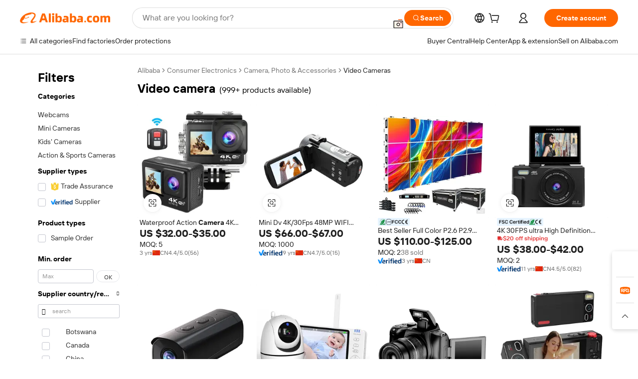

--- FILE ---
content_type: text/html;charset=UTF-8
request_url: https://www.alibaba.com/showroom/video-camera.html
body_size: 248747
content:

<!-- screen_content -->

    <!-- tangram:5410 begin-->
    <!-- tangram:529998 begin-->
    
<!DOCTYPE html>
<html lang="en" dir="ltr">
  <head>
        <script>
      window.__BB = {
        scene: window.__bb_scene || 'traffic-free-showroom'
      };
      window.__BB.BB_CWV_IGNORE = {
          lcp_element: ['#icbu-buyer-pc-top-banner'],
          lcp_url: [],
        };
      window._timing = {}
      window._timing.first_start = Date.now();
      window.needLoginInspiration = Boolean(false);
      // 变量用于标记页面首次可见时间
      let firstVisibleTime = null;
      if (typeof document.hidden !== 'undefined') {
        // 页面首次加载时直接统计
        if (!document.hidden) {
          firstVisibleTime = Date.now();
          window.__BB_timex = 1
        } else {
          // 页面不可见时监听 visibilitychange 事件
          document.addEventListener('visibilitychange', () => {
            if (!document.hidden) {
              firstVisibleTime = Date.now();
              window.__BB_timex = firstVisibleTime - window.performance.timing.navigationStart
              window.__BB.firstVisibleTime = window.__BB_timex
              console.log("Page became visible after "+ window.__BB_timex + " ms");
            }
          }, { once: true });  // 确保只触发一次
        }
      } else {
        console.warn('Page Visibility API is not supported in this browser.');
      }
    </script>
        <meta name="data-spm" content="a2700">
        <meta name="aplus-xplug" content="NONE">
        <meta name="aplus-icbu-disable-umid" content="1">
        <meta name="google-translate-customization" content="9de59014edaf3b99-22e1cf3b5ca21786-g00bb439a5e9e5f8f-f">
    <meta name="yandex-verification" content="25a76ba8e4443bb3" />
    <meta name="msvalidate.01" content="E3FBF0E89B724C30844BF17C59608E8F" />
    <meta name="viewport" content="width=device-width, initial-scale=1.0, maximum-scale=5.0, user-scalable=yes">
        <link rel="preconnect" href="https://s.alicdn.com/" crossorigin>
    <link rel="dns-prefetch" href="https://s.alicdn.com">
                        <link rel="preload" href="https://s.alicdn.com/@g/alilog/??aplus_plugin_icbufront/index.js,mlog/aplus_v2.js" as="script">
        <link rel="preload" href="https://s.alicdn.com/@img/imgextra/i2/O1CN0153JdbU26g4bILVOyC_!!6000000007690-2-tps-418-58.png" as="image">
        <script>
            window.__APLUS_ABRATE__ = {
        perf_group: 'base64cached',
        scene: "traffic-free-showroom",
      };
    </script>
    <meta name="aplus-mmstat-timeout" content="15000">
        <meta content="text/html; charset=utf-8" http-equiv="Content-Type">
          <title>Top Video Cameras - High Definition, Action, and Vlogging</title>
      <meta name="keywords" content="kids camera,tuya camera,4mp waterproof ip65 solar camera">
      <meta name="description" content="Discover 4K video cameras with WiFi & waterproof design. Perfect for action, sports, and live streaming. CE certified, 30m diving depth.">
            <meta name="pagetiming-rate" content="9">
      <meta name="pagetiming-resource-rate" content="4">
                    <link rel="canonical" href="https://www.alibaba.com/showroom/video-camera.html">
                              <link rel="alternate" hreflang="fr" href="https://french.alibaba.com/g/video-camera.html">
                  <link rel="alternate" hreflang="de" href="https://german.alibaba.com/g/video-camera.html">
                  <link rel="alternate" hreflang="pt" href="https://portuguese.alibaba.com/g/video-camera.html">
                  <link rel="alternate" hreflang="it" href="https://italian.alibaba.com/g/video-camera.html">
                  <link rel="alternate" hreflang="es" href="https://spanish.alibaba.com/g/video-camera.html">
                  <link rel="alternate" hreflang="ru" href="https://russian.alibaba.com/g/video-camera.html">
                  <link rel="alternate" hreflang="ko" href="https://korean.alibaba.com/g/video-camera.html">
                  <link rel="alternate" hreflang="ar" href="https://arabic.alibaba.com/g/video-camera.html">
                  <link rel="alternate" hreflang="ja" href="https://japanese.alibaba.com/g/video-camera.html">
                  <link rel="alternate" hreflang="tr" href="https://turkish.alibaba.com/g/video-camera.html">
                  <link rel="alternate" hreflang="th" href="https://thai.alibaba.com/g/video-camera.html">
                  <link rel="alternate" hreflang="vi" href="https://vietnamese.alibaba.com/g/video-camera.html">
                  <link rel="alternate" hreflang="nl" href="https://dutch.alibaba.com/g/video-camera.html">
                  <link rel="alternate" hreflang="he" href="https://hebrew.alibaba.com/g/video-camera.html">
                  <link rel="alternate" hreflang="id" href="https://indonesian.alibaba.com/g/video-camera.html">
                  <link rel="alternate" hreflang="hi" href="https://hindi.alibaba.com/g/video-camera.html">
                  <link rel="alternate" hreflang="en" href="https://www.alibaba.com/showroom/video-camera.html">
                  <link rel="alternate" hreflang="zh" href="https://chinese.alibaba.com/g/video-camera.html">
                  <link rel="alternate" hreflang="x-default" href="https://www.alibaba.com/showroom/video-camera.html">
                                        <script>
      // Aplus 配置自动打点
      var queue = window.goldlog_queue || (window.goldlog_queue = []);
      var tags = ["button", "a", "div", "span", "i", "svg", "input", "li", "tr"];
      queue.push(
        {
          action: 'goldlog.appendMetaInfo',
          arguments: [
            'aplus-auto-exp',
            [
              {
                logkey: '/sc.ug_msite.new_product_exp',
                cssSelector: '[data-spm-exp]',
                props: ["data-spm-exp"],
              },
              {
                logkey: '/sc.ug_pc.seolist_product_exp',
                cssSelector: '.traffic-card-gallery',
                props: ["data-spm-exp"],
              }
            ]
          ]
        }
      )
      queue.push({
        action: 'goldlog.setMetaInfo',
        arguments: ['aplus-auto-clk', JSON.stringify(tags.map(tag =>({
          "logkey": "/sc.ug_msite.new_product_clk",
          tag,
          "filter": "data-spm-clk",
          "props": ["data-spm-clk"]
        })))],
      });
    </script>
  </head>
  <div id="icbu-header"><div id="the-new-header" data-version="4.4.0" data-tnh-auto-exp="tnh-expose" data-scenes="search-products" style="position: relative;background-color: #fff;border-bottom: 1px solid #ddd;box-sizing: border-box; font-family:Inter,SF Pro Text,Roboto,Helvetica Neue,Helvetica,Tahoma,Arial,PingFang SC,Microsoft YaHei;"><div style="display: flex;align-items:center;height: 72px;min-width: 1200px;max-width: 1580px;margin: 0 auto;padding: 0 40px;box-sizing: border-box;"><img style="height: 29px; width: 209px;" src="https://s.alicdn.com/@img/imgextra/i2/O1CN0153JdbU26g4bILVOyC_!!6000000007690-2-tps-418-58.png" alt="" /></div><div style="min-width: 1200px;max-width: 1580px;margin: 0 auto;overflow: hidden;font-size: 14px;display: flex;justify-content: space-between;padding: 0 40px;box-sizing: border-box;"><div style="display: flex; align-items: center; justify-content: space-between"><div style="position: relative; height: 36px; padding: 0 28px 0 20px">All categories</div><div style="position: relative; height: 36px; padding-right: 28px">Featured selections</div><div style="position: relative; height: 36px">Trade Assurance</div></div><div style="display: flex; align-items: center; justify-content: space-between"><div style="position: relative; height: 36px; padding-right: 28px">Buyer Central</div><div style="position: relative; height: 36px; padding-right: 28px">Help Center</div><div style="position: relative; height: 36px; padding-right: 28px">Get the app</div><div style="position: relative; height: 36px">Become a supplier</div></div></div></div></div></div>
  <body data-spm="7724857" style="min-height: calc(100vh + 1px)"><script 
id="beacon-aplus"   
src="//s.alicdn.com/@g/alilog/??aplus_plugin_icbufront/index.js,mlog/aplus_v2.js"
exparams="aplus=async&userid=&aplus&ali_beacon_id=&ali_apache_id=&ali_apache_track=&ali_apache_tracktmp=&eagleeye_traceid=2103063617695493340377334e0d23&ip=3%2e138%2e178%2e195&dmtrack_c={ali%5fresin%5ftrace%3dse%5frst%3dnull%7csp%5fviewtype%3dY%7cset%3d3%7cser%3d1007%7cpageId%3d00d9b39f9c40448c8144dc23bd71a0a1%7cm%5fpageid%3dnull%7cpvmi%3d846e7fc9d51f46c0957076b272679484%7csek%5fsepd%3d%7csek%3dvideo%2bcamera%7cse%5fpn%3d1%7cp4pid%3d70eea816%2d3000%2d4377%2d815d%2d16bcfd511fd3%7csclkid%3dnull%7cforecast%5fpost%5fcate%3dnull%7cseo%5fnew%5fuser%5fflag%3dtrue%7ccategoryId%3d1902%7cseo%5fsearch%5fmodel%5fupgrade%5fv2%3d2025070801%7cseo%5fmodule%5fcard%5f20240624%3d202406242%7clong%5ftext%5fgoogle%5ftranslate%5fv2%3d2407142%7cseo%5fcontent%5ftd%5fbottom%5ftext%5fupdate%5fkey%3d2025070801%7cseo%5fsearch%5fmodel%5fupgrade%5fv3%3d2025072201%7cdamo%5falt%5freplace%3d2485818%7cseo%5fsearch%5fmodel%5fmulti%5fupgrade%5fv3%3d2025081101%7cwap%5fcross%3d2007659%7cwap%5fcs%5faction%3d2005494%7cAPP%5fVisitor%5fActive%3d26699%7cseo%5fshowroom%5fgoods%5fmix%3d2005244%7cpc%5fcard%5fchore%3d2026011501%7cseo%5fdefault%5fcached%5flong%5ftext%5ffrom%5fnew%5fkeyword%5fstep%3d2024122502%7cshowroom%5fgeneral%5ftemplate%3d2005292%7cwap%5fcs%5ftext%3dnull%7cstructured%5fdata%3d2025052702%7cseo%5fmulti%5fstyle%5ftext%5fupdate%3d2511182%7cpc%5fnew%5fheader%3dnull%7cseo%5fmeta%5fcate%5ftemplate%5fv1%3d2025042401%7cseo%5fmeta%5ftd%5fsearch%5fkeyword%5fstep%5fv1%3d2025040999%7cseo%5fshowroom%5fbiz%5fbabablog%3d1%7cshowroom%5fft%5flong%5ftext%5fbaks%3d80802%7cAPP%5fGrowing%5fBuyer%5fHigh%5fIntent%5fActive%3d25488%7cshowroom%5fpc%5fv2019%3d2104%7cAPP%5fProspecting%5fBuyer%3d26712%7ccache%5fcontrol%3d2481986%7cAPP%5fChurned%5fCore%5fBuyer%3d25463%7cseo%5fdefault%5fcached%5flong%5ftext%5fstep%3d24110802%7camp%5flighthouse%5fscore%5fimage%3d19657%7cseo%5fft%5ftranslate%5fgemini%3d25012003%7cwap%5fnode%5fssr%3d2015725%7cdataphant%5fopen%3d27030%7clongtext%5fmulti%5fstyle%5fexpand%5frussian%3d2510141%7cseo%5flongtext%5fgoogle%5fdata%5fsection%3d25021702%7cindustry%5fpopular%5ffloor%3dnull%7cwap%5fad%5fgoods%5fproduct%5finterval%3dnull%7cseo%5fgoods%5fbootom%5fwholesale%5flink%3d2486162%7cseo%5fkeyword%5faatest%3d16%7cseo%5fmiddle%5fwholesale%5flink%3dnull%7cft%5flong%5ftext%5fenpand%5fstep2%3d121602%7cseo%5fft%5flongtext%5fexpand%5fstep3%3d25012102%7cseo%5fwap%5fheadercard%3d2006288%7cAPP%5fChurned%5fInactive%5fVisitor%3d25497%7cAPP%5fGrowing%5fBuyer%5fHigh%5fIntent%5fInactive%3d25484%7cseo%5fmeta%5ftd%5fmulti%5fkey%3d2025061801%7ctop%5frecommend%5f20250120%3d202501201%7clongtext%5fmulti%5fstyle%5fexpand%5ffrench%5fcopy%3d25091802%7clongtext%5fmulti%5fstyle%5fexpand%5ffrench%5fcopy%5fcopy%3d25092502%7cseo%5ffloor%5fexp%3dnull%7cseo%5fshowroom%5falgo%5flink%3d17764%7cseo%5fmeta%5ftd%5faib%5fgeneral%5fkey%3d2025091900%7ccountry%5findustry%3d202311033%7cshowroom%5fft%5flong%5ftext%5fenpand%5fstep1%3d101102%7cseo%5fshowroom%5fnorel%3dnull%7cplp%5fstyle%5f25%5fpc%3d202505222%7cseo%5fggs%5flayer%3d10010%7cquery%5fmutil%5flang%5ftranslate%3d2025060300%7cseo%5fsearch%5fmulti%5fsearch%5ftype%5fv2%3d2026012200%7cAPP%5fChurned%5fBuyer%3d25468%7cstream%5frender%5fperf%5fopt%3d2309181%7cwap%5fgoods%3d2007383%7cseo%5fshowroom%5fsimilar%5f20240614%3d202406142%7cchinese%5fopen%3d6307%7cquery%5fgpt%5ftranslate%3d20240820%7cad%5fproduct%5finterval%3dnull%7camp%5fto%5fpwa%3d2007359%7cplp%5faib%5fmulti%5fai%5fmeta%3d20250401%7cwap%5fsupplier%5fcontent%3dnull%7cpc%5ffree%5frefactoring%3d20220315%7cAPP%5fGrowing%5fBuyer%5fInactive%3d25476%7csso%5foem%5ffloor%3dnull%7cseo%5fpc%5fnew%5fview%5f20240807%3d202408072%7cseo%5fbottom%5ftext%5fentity%5fkey%5fcopy%3d2025062400%7cstream%5frender%3d433763%7cseo%5fmodule%5fcard%5f20240424%3d202404241%7cseo%5ftitle%5freplace%5f20191226%3d5841%7clongtext%5fmulti%5fstyle%5fexpand%3d25090802%7cgoogleweblight%3d6516%7clighthouse%5fbase64%3dnull%7cAPP%5fProspecting%5fBuyer%5fActive%3d26719%7cad%5fgoods%5fproduct%5finterval%3dnull%7cseo%5fbottom%5fdeep%5fextend%5fkw%5fkey%3d2025071101%7clongtext%5fmulti%5fstyle%5fexpand%5fturkish%3d25102801%7cilink%5fuv%3d20240911%7cwap%5flist%5fwakeup%3d2005832%7ctpp%5fcrosslink%5fpc%3d20205311%7cseo%5ftop%5fbooth%3d18501%7cAPP%5fGrowing%5fBuyer%5fLess%5fActive%3d25472%7cseo%5fsearch%5fmodel%5fupgrade%5frank%3d2025092401%7cgoodslayer%3d7977%7cft%5flong%5ftext%5ftranslate%5fexpand%5fstep1%3d24110802%7cseo%5fheaderstyle%5ftraffic%5fkey%5fv1%3d2025072100%7ccrosslink%5fswitch%3d2008141%7cp4p%5foutline%3d20240328%7cseo%5fmeta%5ftd%5faib%5fv2%5fkey%3d2025091800%7crts%5fmulti%3d2008404%7cseo%5fad%5foptimization%5fkey%5fv2%3d2025072300%7cAPP%5fVisitor%5fLess%5fActive%3d26698%7cseo%5fsearch%5franker%5fid%3d2025112400%7cplp%5fstyle%5f25%3d202505192%7ccdn%5fvm%3d2007368%7cwap%5fad%5fproduct%5finterval%3dnull%7cseo%5fsearch%5fmodel%5fmulti%5fupgrade%5frank%3d2025092401%7cpc%5fcard%5fshare%3d2025081201%7cAPP%5fGrowing%5fBuyer%5fHigh%5fIntent%5fLess%5fActive%3d25477%7cgoods%5ftitle%5fsubstitute%3d9616%7cwap%5fscreen%5fexp%3d2025081400%7creact%5fheader%5ftest%3d202502182%7cpc%5fcs%5fcolor%3dnull%7cshowroom%5fft%5flong%5ftext%5ftest%3d72502%7cone%5ftap%5flogin%5fABTest%3d202308153%7cseo%5fhyh%5fshow%5ftags%3dnull%7cplp%5fstructured%5fdata%3d2508182%7cguide%5fdelete%3d2008526%7cseo%5findustry%5ftemplate%3dnull%7cseo%5fmeta%5ftd%5fmulti%5fes%5fkey%3d2025073101%7cseo%5fshowroom%5fdata%5fmix%3d19888%7csso%5ftop%5franking%5ffloor%3d20031%7cseo%5ftd%5fdeep%5fupgrade%5fkey%5fv3%3d2025081101%7cwap%5fue%5fone%3d2025111401%7cshowroom%5fto%5frts%5flink%3d2008480%7ccountrysearch%5ftest%3dnull%7cshowroom%5flist%5fnew%5farrival%3d2811002%7cchannel%5famp%5fto%5fpwa%3dnull%7cseo%5fmulti%5fstyles%5flong%5ftext%3d2503172%7cseo%5fmeta%5ftext%5fmutli%5fcate%5ftemplate%5fv1%3d2025080800%7cseo%5fdefault%5fcached%5fmutil%5flong%5ftext%5fstep%3d24110436%7cseo%5faction%5fpoint%5ftype%3d22823%7cseo%5faib%5ftd%5flaunch%5f20240828%5fcopy%3d202408282%7cseo%5fshowroom%5fwholesale%5flink%3d2486142%7cseo%5fperf%5fimprove%3d2023999%7cseo%5fwap%5flist%5fbounce%5f01%3d2063%7cseo%5fwap%5flist%5fbounce%5f02%3d2128%7cAPP%5fGrowing%5fBuyer%5fActive%3d25492%7cvideolayer%3dnull%7cvideo%5fplay%3dnull%7cwap%5fcard%5fchore%3d2026011601%7cAPP%5fChurned%5fMember%5fInactive%3d25501%7cseo%5fgoogle%5fnew%5fstruct%3d438326%7cicbu%5falgo%5fp4p%5fseo%5fad%3d2025072300%7ctpp%5ftrace%3dseoKeyword%2dseoKeyword%5fv3%2dbase%2dORIGINAL}&pageid=038ab2c3210339c91769549334&hn=ensearchweb033003057201%2erg%2dus%2deast%2eus68&asid=AQAAAAAWLnlpAJhnRwAAAAAh6Z6qONjcUw==&treq=&tres=" async>
</script>
            <style>body{background-color:white;}.no-scrollbar.il-sticky.il-top-0.il-max-h-\[100vh\].il-w-\[200px\].il-flex-shrink-0.il-flex-grow-0.il-overflow-y-scroll{background-color:#FFF;padding-left:12px}</style>
                    <!-- tangram:530006 begin-->
<!--  -->
 <style>
   @keyframes il-spin {
     to {
       transform: rotate(360deg);
     }
   }
   @keyframes il-pulse {
     50% {
       opacity: 0.5;
     }
   }
   .traffic-card-gallery {display: flex;position: relative;flex-direction: column;justify-content: flex-start;border-radius: 0.5rem;background-color: #fff;padding: 0.5rem 0.5rem 1rem;overflow: hidden;font-size: 0.75rem;line-height: 1rem;}
   .traffic-card-list {display: flex;position: relative;flex-direction: row;justify-content: flex-start;border-bottom-width: 1px;background-color: #fff;padding: 1rem;height: 292px;overflow: hidden;font-size: 0.75rem;line-height: 1rem;}
   .product-price {
     b {
       font-size: 22px;
     }
   }
   .skel-loading {
       animation: il-pulse 2s cubic-bezier(0.4, 0, 0.6, 1) infinite;background-color: hsl(60, 4.8%, 95.9%);
   }
 </style>
<div id="first-cached-card">
  <div style="box-sizing:border-box;display: flex;position: absolute;left: 0;right: 0;margin: 0 auto;z-index: 1;min-width: 1200px;max-width: 1580px;padding: 0.75rem 3.25rem 0;pointer-events: none;">
    <!--页面左侧区域-->
    <div style="width: 200px;padding-top: 1rem;padding-left:12px; background-color: #fff;border-radius: 0.25rem">
      <div class="skel-loading" style="height: 1.5rem;width: 50%;border-radius: 0.25rem;"></div>
      <div style="margin-top: 1rem;margin-bottom: 1rem;">
        <div class="skel-loading" style="height: 1rem;width: calc(100% * 5 / 6);"></div>
        <div
          class="skel-loading"
          style="margin-top: 1rem;height: 1rem;width: calc(100% * 8 / 12);"
        ></div>
        <div class="skel-loading" style="margin-top: 1rem;height: 1rem;width: 75%;"></div>
        <div
          class="skel-loading"
          style="margin-top: 1rem;height: 1rem;width: calc(100% * 7 / 12);"
        ></div>
      </div>
      <div class="skel-loading" style="height: 1.5rem;width: 50%;border-radius: 0.25rem;"></div>
      <div style="margin-top: 1rem;margin-bottom: 1rem;">
        <div class="skel-loading" style="height: 1rem;width: calc(100% * 5 / 6);"></div>
        <div
          class="skel-loading"
          style="margin-top: 1rem;height: 1rem;width: calc(100% * 8 / 12);"
        ></div>
        <div class="skel-loading" style="margin-top: 1rem;height: 1rem;width: 75%;"></div>
        <div
          class="skel-loading"
          style="margin-top: 1rem;height: 1rem;width: calc(100% * 7 / 12);"
        ></div>
      </div>
      <div class="skel-loading" style="height: 1.5rem;width: 50%;border-radius: 0.25rem;"></div>
      <div style="margin-top: 1rem;margin-bottom: 1rem;">
        <div class="skel-loading" style="height: 1rem;width: calc(100% * 5 / 6);"></div>
        <div
          class="skel-loading"
          style="margin-top: 1rem;height: 1rem;width: calc(100% * 8 / 12);"
        ></div>
        <div class="skel-loading" style="margin-top: 1rem;height: 1rem;width: 75%;"></div>
        <div
          class="skel-loading"
          style="margin-top: 1rem;height: 1rem;width: calc(100% * 7 / 12);"
        ></div>
      </div>
      <div class="skel-loading" style="height: 1.5rem;width: 50%;border-radius: 0.25rem;"></div>
      <div style="margin-top: 1rem;margin-bottom: 1rem;">
        <div class="skel-loading" style="height: 1rem;width: calc(100% * 5 / 6);"></div>
        <div
          class="skel-loading"
          style="margin-top: 1rem;height: 1rem;width: calc(100% * 8 / 12);"
        ></div>
        <div class="skel-loading" style="margin-top: 1rem;height: 1rem;width: 75%;"></div>
        <div
          class="skel-loading"
          style="margin-top: 1rem;height: 1rem;width: calc(100% * 7 / 12);"
        ></div>
      </div>
      <div class="skel-loading" style="height: 1.5rem;width: 50%;border-radius: 0.25rem;"></div>
      <div style="margin-top: 1rem;margin-bottom: 1rem;">
        <div class="skel-loading" style="height: 1rem;width: calc(100% * 5 / 6);"></div>
        <div
          class="skel-loading"
          style="margin-top: 1rem;height: 1rem;width: calc(100% * 8 / 12);"
        ></div>
        <div class="skel-loading" style="margin-top: 1rem;height: 1rem;width: 75%;"></div>
        <div
          class="skel-loading"
          style="margin-top: 1rem;height: 1rem;width: calc(100% * 7 / 12);"
        ></div>
      </div>
      <div class="skel-loading" style="height: 1.5rem;width: 50%;border-radius: 0.25rem;"></div>
      <div style="margin-top: 1rem;margin-bottom: 1rem;">
        <div class="skel-loading" style="height: 1rem;width: calc(100% * 5 / 6);"></div>
        <div
          class="skel-loading"
          style="margin-top: 1rem;height: 1rem;width: calc(100% * 8 / 12);"
        ></div>
        <div class="skel-loading" style="margin-top: 1rem;height: 1rem;width: 75%;"></div>
        <div
          class="skel-loading"
          style="margin-top: 1rem;height: 1rem;width: calc(100% * 7 / 12);"
        ></div>
      </div>
    </div>
    <!--页面主体区域-->
    <div style="flex: 1 1 0%; overflow: hidden;padding: 0.5rem 0.5rem 0.5rem 1.5rem">
      <div style="height: 1.25rem;margin-bottom: 1rem;"></div>
      <!-- keywords -->
      <div style="margin-bottom: 1rem;height: 1.75rem;font-weight: 700;font-size: 1.25rem;line-height: 1.75rem;"></div>
      <!-- longtext -->
            <div style="width: calc(25% - 0.9rem);pointer-events: auto">
        <div class="traffic-card-gallery">
          <!-- ProductImage -->
          <a href="//www.alibaba.com/product-detail/Waterproof-Action-Camera-4K-60FPS-2_1601165464358.html?from=SEO" target="_blank" style="position: relative;margin-bottom: 0.5rem;aspect-ratio: 1;overflow: hidden;border-radius: 0.5rem;">
            <div style="display: flex; overflow: hidden">
              <div style="position: relative;margin: 0;width: 100%;min-width: 0;flex-shrink: 0;flex-grow: 0;flex-basis: 100%;padding: 0;">
                <img style="position: relative; aspect-ratio: 1; width: 100%" src="[data-uri]" loading="eager" />
                <div style="position: absolute;left: 0;bottom: 0;right: 0;top: 0;background-color: #000;opacity: 0.05;"></div>
              </div>
            </div>
          </a>
          <div style="display: flex;flex: 1 1 0%;flex-direction: column;justify-content: space-between;">
            <div>
              <a class="skel-loading" style="margin-top: 0.5rem;display:inline-block;width:100%;height:1rem;" href="//www.alibaba.com/product-detail/Waterproof-Action-Camera-4K-60FPS-2_1601165464358.html" target="_blank"></a>
              <a class="skel-loading" style="margin-top: 0.125rem;display:inline-block;width:100%;height:1rem;" href="//www.alibaba.com/product-detail/Waterproof-Action-Camera-4K-60FPS-2_1601165464358.html" target="_blank"></a>
              <div class="skel-loading" style="margin-top: 0.25rem;height:1.625rem;width:75%"></div>
              <div class="skel-loading" style="margin-top: 0.5rem;height: 1rem;width:50%"></div>
              <div class="skel-loading" style="margin-top:0.25rem;height:1rem;width:25%"></div>
            </div>
          </div>

        </div>
      </div>

    </div>
  </div>
</div>
<!-- tangram:530006 end-->
            <style>.component-left-filter-callback{display:flex;position:relative;margin-top:10px;height:1200px}.component-left-filter-callback img{width:200px}.component-left-filter-callback i{position:absolute;top:5%;left:50%}.related-search-wrapper{padding:var(--spacing-pc-s);--tw-bg-opacity: 1;background-color:rgba(255,255,255,var(--tw-bg-opacity, 1))}.related-search-wrapper .related-search-box{margin:12px 16px}.related-search-wrapper .related-search-box .related-search-title{display:inline;float:start;color:#666;word-wrap:break-word;margin-right:12px;width:13%}.related-search-wrapper .related-search-box .related-search-content{display:flex;flex-wrap:wrap}.related-search-wrapper .related-search-box .related-search-content .related-search-link{margin-right:12px;width:23%;overflow:hidden;color:#666;text-overflow:ellipsis;white-space:nowrap}.product-title img{margin-right:var(--spacing-pc-s);display:inline-block;height:var(--spacing-pc-l);vertical-align:sub}.product-price b{font-size:22px}.similar-icon{position:absolute;bottom:12px;z-index:2;right:12px}.rfq-card{display:inline-block;position:relative;box-sizing:border-box;margin-bottom:36px}.rfq-card .rfq-card-content{display:flex;position:relative;flex-direction:column;align-items:flex-start;background-size:cover;background-color:#fff;padding:12px;width:100%;height:100%}.rfq-card .rfq-card-content .rfq-card-icon{margin-top:50px}.rfq-card .rfq-card-content .rfq-card-icon img{width:45px}.rfq-card .rfq-card-content .rfq-card-top-title{margin-top:14px;color:#222;font-weight:400;font-size:16px}.rfq-card .rfq-card-content .rfq-card-title{margin-top:24px;color:#333;font-weight:800;font-size:20px}.rfq-card .rfq-card-content .rfq-card-input-box{margin-top:24px;width:100%}.rfq-card .rfq-card-content .rfq-card-input-box textarea{box-sizing:border-box;border:1px solid #ddd;border-radius:4px;background-color:#fff;padding:9px 12px;width:100%;height:88px;resize:none;color:#666;font-weight:400;font-size:13px;font-family:inherit}.rfq-card .rfq-card-content .rfq-card-button{margin-top:24px;border:1px solid #666;border-radius:16px;background-color:#fff;width:67%;color:#000;font-weight:700;font-size:14px;line-height:30px;text-align:center}[data-modulename^=ProductList-] div{contain-intrinsic-size:auto 500px}.traffic-card-gallery:hover{z-index:10}.traffic-card-gallery{position:relative;display:flex;flex-direction:column;justify-content:flex-start;overflow:hidden;border-radius:var(--radius-pc-m);--tw-bg-opacity: 1;background-color:rgba(255,255,255,var(--tw-bg-opacity, 1));padding:var(--spacing-pc-s);font-size:var(--text-pc-caption-size);line-height:var(--text-pc-caption-line-height);transition-property:box-shadow;transition-timing-function:cubic-bezier(.4,0,.2,1);transition-duration:.15s;transition-duration:var(--duration-short4);animation-duration:var(--duration-short4)}.traffic-card-list{position:relative;display:flex;height:292px;flex-direction:row;justify-content:flex-start;overflow:hidden;border-bottom-width:1px;--tw-bg-opacity: 1;background-color:rgba(255,255,255,var(--tw-bg-opacity, 1));padding:var(--spacing-pc-l);font-size:var(--text-pc-caption-size);line-height:var(--text-pc-caption-line-height)}.traffic-card-g-industry{position:relative;border-radius:var(--radius-pc-s);--tw-bg-opacity: 1;background-color:rgba(255,255,255,var(--tw-bg-opacity, 1));padding-bottom:var(--spacing-pc-m);padding-right:var(--spacing-pc-m);padding-left:var(--spacing-pc-m);padding-top:var(--spacing-pc-xl);font-size:var(--text-pc-body-size);line-height:var(--text-pc-body-line-height)}.module-filter-section-wrapper{max-height:none!important;overflow-x:hidden}:root{--color-brand-secondary: #FA6400;--color-semantic-promotion: #DE0505;--color-neutral-text: #222;--color-neutral-placeholder: #767676;--color-neutral-border: #DDD;--color-neutral-background: #F4F4F4;--color-neutral-container: #F8F8F8;--color-neutral-white: #FFF;--font-weight-regular: 400;--font-weight-semibold: 600;--font-weight-bold: 700;--duration-short4: .2s;--duration-medium2: .3s;--easing-in-out: cubic-bezier(.2, 0, .38, 1);--text-pc-display-s-size: 28px;--text-pc-display-s-line-height: 38px;--text-pc-heading-l-size: 24px;--text-pc-heading-l-line-height: 32px;--text-pc-heading-m-size: 20px;--text-pc-heading-m-line-height: 26px;--text-pc-heading-s-size: 16px;--text-pc-heading-s-line-height: 22px;--text-pc-body-size: 14px;--text-pc-body-line-height: 18px;--text-pc-caption-size: 12px;--text-pc-caption-line-height: 16px;--spacing-pc-none: 0px;--spacing-pc-xxs: 2px;--spacing-pc-xs: 4px;--spacing-pc-s: 8px;--spacing-pc-m: 12px;--spacing-pc-l: 16px;--spacing-pc-xl: 20px;--spacing-pc-xxl: 24px;--spacing-pc-3xl: 28px;--spacing-pc-4xl: 32px;--spacing-pc-5xl: 36px;--spacing-pc-6xl: 40px;--spacing-pc-7xl: 48px;--radius-pc-none: 0px;--radius-pc-xxs: 2px;--radius-pc-xs: 4px;--radius-pc-s: 8px;--radius-pc-m: 12px;--radius-pc-l: 16px;--radius-pc-full: 9999px;--shadow-pc-s: 0px 0px 4px 0px rgba(0, 0, 0, .05), 0px 1px 10px 0px rgba(0, 0, 0, .07)}*,:before,:after{--tw-translate-x: 0;--tw-translate-y: 0;--tw-rotate: 0;--tw-skew-x: 0;--tw-skew-y: 0;--tw-scale-x: 1;--tw-scale-y: 1;--tw-ring-inset: ;--tw-ring-offset-width: 0px;--tw-ring-offset-color: #fff;--tw-ring-color: rgba(59, 130, 246, .5);--tw-ring-offset-shadow: 0 0 rgba(0,0,0,0);--tw-ring-shadow: 0 0 rgba(0,0,0,0);--tw-shadow: 0 0 rgba(0,0,0,0)}::backdrop{--tw-translate-x: 0;--tw-translate-y: 0;--tw-rotate: 0;--tw-skew-x: 0;--tw-skew-y: 0;--tw-scale-x: 1;--tw-scale-y: 1;--tw-ring-inset: ;--tw-ring-offset-width: 0px;--tw-ring-offset-color: #fff;--tw-ring-color: rgba(59, 130, 246, .5);--tw-ring-offset-shadow: 0 0 rgba(0,0,0,0);--tw-ring-shadow: 0 0 rgba(0,0,0,0);--tw-shadow: 0 0 rgba(0,0,0,0)}/*! tailwindcss v3.4.17 | MIT License | https://tailwindcss.com
 */*,:before,:after{box-sizing:border-box;border-width:0;border-style:solid;border-color:#e5e7eb}html,:host{line-height:1.5;-webkit-text-size-adjust:100%;-moz-tab-size:4;-o-tab-size:4;tab-size:4;font-family:Alibaba B2B Sans,-apple-system,BlinkMacSystemFont,Segoe UI,Roboto,Helvetica Neue,Arial,sans-serif;font-feature-settings:normal;font-variation-settings:normal;-webkit-tap-highlight-color:transparent}body{margin:0;line-height:inherit}hr{height:0;color:inherit;border-top-width:1px}abbr:where([title]){text-decoration:underline;-webkit-text-decoration:underline dotted;text-decoration:underline dotted}h1,h2,h3,h4,h5,h6{font-size:inherit;font-weight:inherit}a{color:inherit;text-decoration:inherit}b,strong{font-weight:bolder}code,kbd,samp,pre{font-family:ui-monospace,SFMono-Regular,Menlo,Monaco,Consolas,Liberation Mono,Courier New,monospace;font-feature-settings:normal;font-variation-settings:normal;font-size:1em}small{font-size:80%}sub,sup{font-size:75%;line-height:0;position:relative;vertical-align:baseline}sub{bottom:-.25em}sup{top:-.5em}table{text-indent:0;border-color:inherit;border-collapse:collapse}button,input,optgroup,select,textarea{font-family:inherit;font-feature-settings:inherit;font-variation-settings:inherit;font-size:100%;font-weight:inherit;line-height:inherit;letter-spacing:inherit;color:inherit;margin:0;padding:0}button,select{text-transform:none}button,input:where([type=button]),input:where([type=reset]),input:where([type=submit]){-webkit-appearance:button;background-color:transparent;background-image:none}:-moz-focusring{outline:auto}:-moz-ui-invalid{box-shadow:none}progress{vertical-align:baseline}::-webkit-inner-spin-button,::-webkit-outer-spin-button{height:auto}[type=search]{-webkit-appearance:textfield;outline-offset:-2px}::-webkit-search-decoration{-webkit-appearance:none}::-webkit-file-upload-button{-webkit-appearance:button;font:inherit}summary{display:list-item}blockquote,dl,dd,h1,h2,h3,h4,h5,h6,hr,figure,p,pre{margin:0}fieldset{margin:0;padding:0}legend{padding:0}ol,ul,menu{list-style:none;margin:0;padding:0}dialog{padding:0}textarea{resize:vertical}input::-moz-placeholder,textarea::-moz-placeholder{opacity:1;color:#9ca3af}input::placeholder,textarea::placeholder{opacity:1;color:#9ca3af}button,[role=button]{cursor:pointer}:disabled{cursor:default}img,svg,video,canvas,audio,iframe,embed,object{display:block;vertical-align:middle}img,video{max-width:100%;height:auto}[hidden]:where(:not([hidden=until-found])){display:none}.il-sr-only{position:absolute;width:1px;height:1px;padding:0;margin:-1px;overflow:hidden;clip:rect(0,0,0,0);white-space:nowrap;border-width:0}.il-pointer-events-none{pointer-events:none}.il-invisible{visibility:hidden}.il-fixed{position:fixed}.il-absolute{position:absolute}.il-relative{position:relative}.il-sticky{position:sticky}.il-inset-0{top:var(--spacing-pc-none);right:var(--spacing-pc-none);bottom:var(--spacing-pc-none);left:var(--spacing-pc-none)}.il--bottom-12{bottom:calc(var(--spacing-pc-7xl) * -1)}.il--top-12{top:calc(var(--spacing-pc-7xl) * -1)}.il-bottom-0{bottom:var(--spacing-pc-none)}.il-bottom-10{bottom:var(--spacing-pc-6xl)}.il-bottom-2{bottom:var(--spacing-pc-s)}.il-bottom-3{bottom:var(--spacing-pc-m)}.il-bottom-4{bottom:var(--spacing-pc-l)}.il-end-0{right:var(--spacing-pc-none)}.il-end-2{right:var(--spacing-pc-s)}.il-end-3{right:var(--spacing-pc-m)}.il-end-4{right:var(--spacing-pc-l)}.il-left-0{left:var(--spacing-pc-none)}.il-left-3{left:var(--spacing-pc-m)}.il-right-0{right:var(--spacing-pc-none)}.il-right-2{right:var(--spacing-pc-s)}.il-right-3{right:var(--spacing-pc-m)}.il-start-0{left:var(--spacing-pc-none)}.il-start-1\/2{left:50%}.il-start-2{left:var(--spacing-pc-s)}.il-start-3{left:var(--spacing-pc-m)}.il-start-\[50\%\]{left:50%}.il-top-0{top:var(--spacing-pc-none)}.il-top-1\/2{top:50%}.il-top-16{top:64px}.il-top-4{top:var(--spacing-pc-l)}.il-top-\[50\%\]{top:50%}.il-top-full{top:100%}.il-z-0{z-index:0}.il-z-10{z-index:10}.il-z-50{z-index:50}.il-z-\[1\]{z-index:1}.il-z-\[9999\]{z-index:9999}.il-col-span-4{grid-column:span 4 / span 4}.il-m-0{margin:var(--spacing-pc-none)}.il-m-3{margin:var(--spacing-pc-m)}.il-m-auto{margin:auto}.il-mx-auto{margin-left:auto;margin-right:auto}.il-my-3{margin-top:var(--spacing-pc-m);margin-bottom:var(--spacing-pc-m)}.il-my-5{margin-top:var(--spacing-pc-xl);margin-bottom:var(--spacing-pc-xl)}.il-my-auto{margin-top:auto;margin-bottom:auto}.\!il-mb-4{margin-bottom:var(--spacing-pc-l)!important}.il--mt-4{margin-top:calc(var(--spacing-pc-l) * -1)}.il-mb-0{margin-bottom:var(--spacing-pc-none)}.il-mb-1{margin-bottom:var(--spacing-pc-xs)}.il-mb-2{margin-bottom:var(--spacing-pc-s)}.il-mb-3{margin-bottom:var(--spacing-pc-m)}.il-mb-4{margin-bottom:var(--spacing-pc-l)}.il-mb-5{margin-bottom:var(--spacing-pc-xl)}.il-mb-6{margin-bottom:var(--spacing-pc-xxl)}.il-mb-8{margin-bottom:var(--spacing-pc-4xl)}.il-mb-\[-0\.75rem\]{margin-bottom:-.75rem}.il-mb-\[0\.125rem\]{margin-bottom:.125rem}.il-me-1{margin-right:var(--spacing-pc-xs)}.il-me-2{margin-right:var(--spacing-pc-s)}.il-me-3{margin-right:var(--spacing-pc-m)}.il-me-\[2px\]{margin-right:2px}.il-me-auto{margin-right:auto}.il-mr-0\.5{margin-right:var(--spacing-pc-xxs)}.il-mr-1{margin-right:var(--spacing-pc-xs)}.il-mr-2{margin-right:var(--spacing-pc-s)}.il-ms-1{margin-left:var(--spacing-pc-xs)}.il-ms-4{margin-left:var(--spacing-pc-l)}.il-ms-5{margin-left:var(--spacing-pc-xl)}.il-ms-8{margin-left:var(--spacing-pc-4xl)}.il-ms-\[\.375rem\]{margin-left:.375rem}.il-ms-auto{margin-left:auto}.il-mt-0{margin-top:var(--spacing-pc-none)}.il-mt-0\.5{margin-top:var(--spacing-pc-xxs)}.il-mt-1{margin-top:var(--spacing-pc-xs)}.il-mt-2{margin-top:var(--spacing-pc-s)}.il-mt-3{margin-top:var(--spacing-pc-m)}.il-mt-4{margin-top:var(--spacing-pc-l)}.il-mt-6{margin-top:var(--spacing-pc-xxl)}.il-line-clamp-1{overflow:hidden;display:-webkit-box;-webkit-box-orient:vertical;-webkit-line-clamp:1}.il-line-clamp-2{overflow:hidden;display:-webkit-box;-webkit-box-orient:vertical;-webkit-line-clamp:2}.il-line-clamp-6{overflow:hidden;display:-webkit-box;-webkit-box-orient:vertical;-webkit-line-clamp:6}.il-inline-block{display:inline-block}.il-inline{display:inline}.il-flex{display:flex}.il-inline-flex{display:inline-flex}.il-grid{display:grid}.il-aspect-square{aspect-ratio:1 / 1}.il-size-5{width:var(--spacing-pc-xl);height:var(--spacing-pc-xl)}.il-h-1{height:var(--spacing-pc-xs)}.il-h-10{height:var(--spacing-pc-6xl)}.il-h-11{height:44px}.il-h-20{height:80px}.il-h-24{height:96px}.il-h-3{height:var(--spacing-pc-m)}.il-h-3\.5{height:14px}.il-h-4{height:var(--spacing-pc-l)}.il-h-40{height:160px}.il-h-6{height:var(--spacing-pc-xxl)}.il-h-8{height:var(--spacing-pc-4xl)}.il-h-9{height:var(--spacing-pc-5xl)}.il-h-\[10px\]{height:10px}.il-h-\[150px\]{height:150px}.il-h-\[152px\]{height:152px}.il-h-\[18\.25rem\]{height:18.25rem}.il-h-\[292px\]{height:292px}.il-h-\[600px\]{height:600px}.il-h-auto{height:auto}.il-h-fit{height:-moz-fit-content;height:fit-content}.il-h-full{height:100%}.il-h-screen{height:100vh}.il-max-h-\[100vh\]{max-height:100vh}.il-w-1\/2{width:50%}.il-w-10{width:var(--spacing-pc-6xl)}.il-w-10\/12{width:83.333333%}.il-w-24{width:96px}.il-w-4{width:var(--spacing-pc-l)}.il-w-6{width:var(--spacing-pc-xxl)}.il-w-64{width:256px}.il-w-7\/12{width:58.333333%}.il-w-72{width:288px}.il-w-8{width:var(--spacing-pc-4xl)}.il-w-8\/12{width:66.666667%}.il-w-9{width:var(--spacing-pc-5xl)}.il-w-9\/12{width:75%}.il-w-\[15px\]{width:15px}.il-w-\[200px\]{width:200px}.il-w-\[84px\]{width:84px}.il-w-auto{width:auto}.il-w-fit{width:-moz-fit-content;width:fit-content}.il-w-full{width:100%}.il-w-screen{width:100vw}.il-min-w-0{min-width:var(--spacing-pc-none)}.il-min-w-3{min-width:var(--spacing-pc-m)}.il-min-w-\[1200px\]{min-width:1200px}.il-max-w-\[1000px\]{max-width:1000px}.il-max-w-\[1580px\]{max-width:1580px}.il-max-w-full{max-width:100%}.il-max-w-lg{max-width:32rem}.il-flex-1{flex:1 1 0%}.il-flex-shrink-0,.il-shrink-0{flex-shrink:0}.il-flex-grow-0,.il-grow-0{flex-grow:0}.il-basis-24{flex-basis:96px}.il-basis-full{flex-basis:100%}.il-origin-\[--radix-tooltip-content-transform-origin\]{transform-origin:var(--radix-tooltip-content-transform-origin)}.il-origin-center{transform-origin:center}.il--translate-x-1\/2{--tw-translate-x: -50%;transform:translate(var(--tw-translate-x),var(--tw-translate-y)) rotate(var(--tw-rotate)) skew(var(--tw-skew-x)) skewY(var(--tw-skew-y)) scaleX(var(--tw-scale-x)) scaleY(var(--tw-scale-y))}.il--translate-y-1\/2{--tw-translate-y: -50%;transform:translate(var(--tw-translate-x),var(--tw-translate-y)) rotate(var(--tw-rotate)) skew(var(--tw-skew-x)) skewY(var(--tw-skew-y)) scaleX(var(--tw-scale-x)) scaleY(var(--tw-scale-y))}.il-translate-x-\[-50\%\]{--tw-translate-x: -50%;transform:translate(var(--tw-translate-x),var(--tw-translate-y)) rotate(var(--tw-rotate)) skew(var(--tw-skew-x)) skewY(var(--tw-skew-y)) scaleX(var(--tw-scale-x)) scaleY(var(--tw-scale-y))}.il-translate-y-\[-50\%\]{--tw-translate-y: -50%;transform:translate(var(--tw-translate-x),var(--tw-translate-y)) rotate(var(--tw-rotate)) skew(var(--tw-skew-x)) skewY(var(--tw-skew-y)) scaleX(var(--tw-scale-x)) scaleY(var(--tw-scale-y))}.il-rotate-90{--tw-rotate: 90deg;transform:translate(var(--tw-translate-x),var(--tw-translate-y)) rotate(var(--tw-rotate)) skew(var(--tw-skew-x)) skewY(var(--tw-skew-y)) scaleX(var(--tw-scale-x)) scaleY(var(--tw-scale-y))}@keyframes il-pulse{50%{opacity:.5}}.il-animate-pulse{animation:il-pulse 2s cubic-bezier(.4,0,.6,1) infinite}@keyframes il-spin{to{transform:rotate(360deg)}}.il-animate-spin{animation:il-spin 1s linear infinite}.il-cursor-pointer{cursor:pointer}.il-list-disc{list-style-type:disc}.il-grid-cols-2{grid-template-columns:repeat(2,minmax(0,1fr))}.il-grid-cols-4{grid-template-columns:repeat(4,minmax(0,1fr))}.il-flex-row{flex-direction:row}.il-flex-col{flex-direction:column}.il-flex-col-reverse{flex-direction:column-reverse}.il-flex-wrap{flex-wrap:wrap}.il-flex-nowrap{flex-wrap:nowrap}.il-items-start{align-items:flex-start}.il-items-center{align-items:center}.il-items-baseline{align-items:baseline}.il-justify-start{justify-content:flex-start}.il-justify-end{justify-content:flex-end}.il-justify-center{justify-content:center}.il-justify-between{justify-content:space-between}.il-gap-0\.5{gap:var(--spacing-pc-xxs)}.il-gap-1{gap:var(--spacing-pc-xs)}.il-gap-1\.5{gap:6px}.il-gap-10{gap:var(--spacing-pc-6xl)}.il-gap-2{gap:var(--spacing-pc-s)}.il-gap-3{gap:var(--spacing-pc-m)}.il-gap-4{gap:var(--spacing-pc-l)}.il-gap-8{gap:var(--spacing-pc-4xl)}.il-gap-\[\.0938rem\]{gap:.0938rem}.il-gap-\[\.375rem\]{gap:.375rem}.il-gap-\[0\.125rem\]{gap:.125rem}.\!il-gap-x-3{-moz-column-gap:var(--spacing-pc-m)!important;column-gap:var(--spacing-pc-m)!important}.\!il-gap-x-5{-moz-column-gap:var(--spacing-pc-xl)!important;column-gap:var(--spacing-pc-xl)!important}.\!il-gap-y-5{row-gap:var(--spacing-pc-xl)!important}.il-space-y-1\.5>:not([hidden])~:not([hidden]){--tw-space-y-reverse: 0;margin-top:calc(6px * (1 - var(--tw-space-y-reverse)));margin-top:calc(6px * calc(1 - var(--tw-space-y-reverse)));margin-bottom:calc(6px * var(--tw-space-y-reverse))}.il-space-y-4>:not([hidden])~:not([hidden]){--tw-space-y-reverse: 0;margin-top:calc(var(--spacing-pc-l) * (1 - var(--tw-space-y-reverse)));margin-top:calc(var(--spacing-pc-l) * calc(1 - var(--tw-space-y-reverse)));margin-bottom:calc(var(--spacing-pc-l) * var(--tw-space-y-reverse))}.il-overflow-hidden{overflow:hidden}.il-overflow-y-auto{overflow-y:auto}.il-overflow-y-scroll{overflow-y:scroll}.il-truncate{overflow:hidden;text-overflow:ellipsis;white-space:nowrap}.il-text-ellipsis{text-overflow:ellipsis}.il-whitespace-normal{white-space:normal}.il-whitespace-nowrap{white-space:nowrap}.il-break-normal{word-wrap:normal;word-break:normal}.il-break-words{word-wrap:break-word}.il-break-all{word-break:break-all}.il-rounded{border-radius:var(--radius-pc-xs)}.il-rounded-2xl{border-radius:var(--radius-pc-l)}.il-rounded-\[0\.5rem\]{border-radius:.5rem}.il-rounded-\[1\.25rem\]{border-radius:1.25rem}.il-rounded-full{border-radius:var(--radius-pc-full)}.il-rounded-lg{border-radius:var(--radius-pc-s)}.il-rounded-md{border-radius:6px}.il-rounded-none{border-radius:var(--radius-pc-none)}.il-rounded-sm{border-radius:var(--radius-pc-xxs)}.il-rounded-xl{border-radius:var(--radius-pc-m)}.il-rounded-t-xl{border-top-left-radius:var(--radius-pc-m);border-top-right-radius:var(--radius-pc-m)}.il-border,.il-border-\[1px\]{border-width:1px}.il-border-b,.il-border-b-\[1px\]{border-bottom-width:1px}.il-border-solid{border-style:solid}.il-border-none{border-style:none}.il-border-\[\#222\]{--tw-border-opacity: 1;border-color:rgba(34,34,34,var(--tw-border-opacity, 1))}.il-border-\[\#DDD\]{--tw-border-opacity: 1;border-color:rgba(221,221,221,var(--tw-border-opacity, 1))}.il-border-neutral-border{border-color:var(--color-neutral-border)}.il-border-neutral-text{border-color:var(--color-neutral-text)}.il-bg-\[\#E7EDFF\]{--tw-bg-opacity: 1;background-color:rgba(231,237,255,var(--tw-bg-opacity, 1))}.il-bg-\[\#F8F8F8\]{--tw-bg-opacity: 1;background-color:rgba(248,248,248,var(--tw-bg-opacity, 1))}.il-bg-black{--tw-bg-opacity: 1;background-color:rgba(0,0,0,var(--tw-bg-opacity, 1))}.il-bg-black\/60{background-color:#0009}.il-bg-brand-secondary{background-color:var(--color-brand-secondary)}.il-bg-gray-300{--tw-bg-opacity: 1;background-color:rgba(209,213,219,var(--tw-bg-opacity, 1))}.il-bg-neutral-background{background-color:var(--color-neutral-background)}.il-bg-neutral-container{background-color:var(--color-neutral-container)}.il-bg-neutral-white{background-color:var(--color-neutral-white)}.il-bg-orange-500{--tw-bg-opacity: 1;background-color:rgba(249,115,22,var(--tw-bg-opacity, 1))}.il-bg-transparent{background-color:transparent}.il-bg-white{--tw-bg-opacity: 1;background-color:rgba(255,255,255,var(--tw-bg-opacity, 1))}.il-bg-opacity-80{--tw-bg-opacity: .8}.il-bg-cover{background-size:cover}.il-bg-top{background-position:top}.il-bg-no-repeat{background-repeat:no-repeat}.il-fill-black{fill:#000}.il-object-cover{-o-object-fit:cover;object-fit:cover}.il-p-0{padding:var(--spacing-pc-none)}.il-p-1{padding:var(--spacing-pc-xs)}.il-p-2{padding:var(--spacing-pc-s)}.il-p-3{padding:var(--spacing-pc-m)}.il-p-4{padding:var(--spacing-pc-l)}.il-p-5{padding:var(--spacing-pc-xl)}.il-p-6{padding:var(--spacing-pc-xxl)}.il-px-1{padding-left:var(--spacing-pc-xs);padding-right:var(--spacing-pc-xs)}.il-px-2{padding-left:var(--spacing-pc-s);padding-right:var(--spacing-pc-s)}.il-px-3{padding-left:var(--spacing-pc-m);padding-right:var(--spacing-pc-m)}.il-px-7{padding-left:var(--spacing-pc-3xl);padding-right:var(--spacing-pc-3xl)}.il-py-0\.5{padding-top:var(--spacing-pc-xxs);padding-bottom:var(--spacing-pc-xxs)}.il-py-1\.5{padding-top:6px;padding-bottom:6px}.il-py-10{padding-top:var(--spacing-pc-6xl);padding-bottom:var(--spacing-pc-6xl)}.il-py-2{padding-top:var(--spacing-pc-s);padding-bottom:var(--spacing-pc-s)}.il-py-3{padding-top:var(--spacing-pc-m);padding-bottom:var(--spacing-pc-m)}.il-pb-0{padding-bottom:var(--spacing-pc-none)}.il-pb-1{padding-bottom:var(--spacing-pc-xs)}.il-pb-3{padding-bottom:var(--spacing-pc-m)}.il-pb-4{padding-bottom:var(--spacing-pc-l)}.il-pb-8{padding-bottom:var(--spacing-pc-4xl)}.il-pe-0{padding-right:var(--spacing-pc-none)}.il-pe-2{padding-right:var(--spacing-pc-s)}.il-pe-3{padding-right:var(--spacing-pc-m)}.il-pe-4{padding-right:var(--spacing-pc-l)}.il-pe-6{padding-right:var(--spacing-pc-xxl)}.il-pe-8{padding-right:var(--spacing-pc-4xl)}.il-pe-\[12px\]{padding-right:12px}.il-pe-\[3\.25rem\]{padding-right:3.25rem}.il-pl-4{padding-left:var(--spacing-pc-l)}.il-ps-0{padding-left:var(--spacing-pc-none)}.il-ps-2{padding-left:var(--spacing-pc-s)}.il-ps-3{padding-left:var(--spacing-pc-m)}.il-ps-4{padding-left:var(--spacing-pc-l)}.il-ps-6{padding-left:var(--spacing-pc-xxl)}.il-ps-8{padding-left:var(--spacing-pc-4xl)}.il-ps-\[12px\]{padding-left:12px}.il-ps-\[3\.25rem\]{padding-left:3.25rem}.il-pt-1{padding-top:var(--spacing-pc-xs)}.il-pt-10{padding-top:var(--spacing-pc-6xl)}.il-pt-3{padding-top:var(--spacing-pc-m)}.il-pt-4{padding-top:var(--spacing-pc-l)}.il-pt-5{padding-top:var(--spacing-pc-xl)}.il-pt-6{padding-top:var(--spacing-pc-xxl)}.il-pt-7{padding-top:var(--spacing-pc-3xl)}.il-text-center{text-align:center}.il-text-start{text-align:left}.il-text-2xl{font-size:var(--text-pc-display-s-size);line-height:var(--text-pc-display-s-line-height)}.il-text-base{font-size:var(--text-pc-heading-s-size);line-height:var(--text-pc-heading-s-line-height)}.il-text-lg{font-size:var(--text-pc-heading-m-size);line-height:var(--text-pc-heading-m-line-height)}.il-text-sm{font-size:var(--text-pc-body-size);line-height:var(--text-pc-body-line-height)}.il-text-xl{font-size:var(--text-pc-heading-l-size);line-height:var(--text-pc-heading-l-line-height)}.il-text-xs{font-size:var(--text-pc-caption-size);line-height:var(--text-pc-caption-line-height)}.il-font-\[600\]{font-weight:600}.il-font-bold{font-weight:var(--font-weight-bold)}.il-font-medium{font-weight:500}.il-font-normal{font-weight:var(--font-weight-regular)}.il-font-semibold{font-weight:var(--font-weight-semibold)}.il-leading-3{line-height:.75rem}.il-leading-4{line-height:1rem}.il-leading-\[1\.43\]{line-height:1.43}.il-leading-\[18px\]{line-height:18px}.il-leading-\[26px\]{line-height:26px}.il-leading-none{line-height:1}.il-tracking-tight{letter-spacing:-.025em}.il-text-\[\#00820D\]{--tw-text-opacity: 1;color:rgba(0,130,13,var(--tw-text-opacity, 1))}.il-text-\[\#120650\]{--tw-text-opacity: 1;color:rgba(18,6,80,var(--tw-text-opacity, 1))}.il-text-\[\#222\]{--tw-text-opacity: 1;color:rgba(34,34,34,var(--tw-text-opacity, 1))}.il-text-\[\#444\]{--tw-text-opacity: 1;color:rgba(68,68,68,var(--tw-text-opacity, 1))}.il-text-\[\#4B1D1F\]{--tw-text-opacity: 1;color:rgba(75,29,31,var(--tw-text-opacity, 1))}.il-text-\[\#767676\]{--tw-text-opacity: 1;color:rgba(118,118,118,var(--tw-text-opacity, 1))}.il-text-\[\#D04A0A\]{--tw-text-opacity: 1;color:rgba(208,74,10,var(--tw-text-opacity, 1))}.il-text-\[\#F7421E\]{--tw-text-opacity: 1;color:rgba(247,66,30,var(--tw-text-opacity, 1))}.il-text-\[\#FF6600\]{--tw-text-opacity: 1;color:rgba(255,102,0,var(--tw-text-opacity, 1))}.il-text-\[\#f7421e\]{--tw-text-opacity: 1;color:rgba(247,66,30,var(--tw-text-opacity, 1))}.il-text-neutral-placeholder{color:var(--color-neutral-placeholder)}.il-text-neutral-text{color:var(--color-neutral-text)}.il-text-neutral-white{color:var(--color-neutral-white)}.il-text-promotion{color:var(--color-semantic-promotion)}.il-text-white{--tw-text-opacity: 1;color:rgba(255,255,255,var(--tw-text-opacity, 1))}.il-underline{text-decoration-line:underline}.il-line-through{text-decoration-line:line-through}.il-underline-offset-4{text-underline-offset:4px}.il-opacity-0{opacity:0}.il-opacity-5{opacity:.05}.il-opacity-70{opacity:.7}.il-shadow-\[0_2px_6px_2px_rgba\(0\,0\,0\,0\.12\)\]{--tw-shadow: 0 2px 6px 2px rgba(0,0,0,.12);box-shadow:var(--tw-ring-offset-shadow, 0 0 rgba(0,0,0,0)),var(--tw-ring-shadow, 0 0 rgba(0,0,0,0)),var(--tw-shadow)}.il-shadow-lg{--tw-shadow: 0 10px 15px -3px rgba(0, 0, 0, .1), 0 4px 6px -4px rgba(0, 0, 0, .1);box-shadow:var(--tw-ring-offset-shadow, 0 0 rgba(0,0,0,0)),var(--tw-ring-shadow, 0 0 rgba(0,0,0,0)),var(--tw-shadow)}.il-shadow-md{--tw-shadow: 0 4px 6px -1px rgba(0, 0, 0, .1), 0 2px 4px -2px rgba(0, 0, 0, .1);box-shadow:var(--tw-ring-offset-shadow, 0 0 rgba(0,0,0,0)),var(--tw-ring-shadow, 0 0 rgba(0,0,0,0)),var(--tw-shadow)}.il-shadow-xs{--tw-shadow: var(--shadow-pc-s);box-shadow:var(--tw-ring-offset-shadow, 0 0 rgba(0,0,0,0)),var(--tw-ring-shadow, 0 0 rgba(0,0,0,0)),var(--tw-shadow)}.il-outline-none{outline:2px solid transparent;outline-offset:2px}.il-outline-1{outline-width:1px}.il-transition-colors{transition-property:color,background-color,border-color,text-decoration-color,fill,stroke;transition-timing-function:cubic-bezier(.4,0,.2,1);transition-duration:.15s}.il-transition-opacity{transition-property:opacity;transition-timing-function:cubic-bezier(.4,0,.2,1);transition-duration:.15s}.il-transition-shadow{transition-property:box-shadow;transition-timing-function:cubic-bezier(.4,0,.2,1);transition-duration:.15s}.il-transition-transform{transition-property:transform;transition-timing-function:cubic-bezier(.4,0,.2,1);transition-duration:.15s}.il-duration-200{transition-duration:var(--duration-short4)}.il-duration-300{transition-duration:var(--duration-medium2)}.il-ease-in-out{transition-timing-function:var(--easing-in-out)}.il-scrollbar-hide{-ms-overflow-style:none;scrollbar-width:none}.il-scrollbar-hide::-webkit-scrollbar{display:none}@keyframes enter{0%{opacity:var(--tw-enter-opacity, 1);transform:translate3d(var(--tw-enter-translate-x, 0),var(--tw-enter-translate-y, 0),0) scale3d(var(--tw-enter-scale, 1),var(--tw-enter-scale, 1),var(--tw-enter-scale, 1)) rotate(var(--tw-enter-rotate, 0))}}@keyframes exit{to{opacity:var(--tw-exit-opacity, 1);transform:translate3d(var(--tw-exit-translate-x, 0),var(--tw-exit-translate-y, 0),0) scale3d(var(--tw-exit-scale, 1),var(--tw-exit-scale, 1),var(--tw-exit-scale, 1)) rotate(var(--tw-exit-rotate, 0))}}.il-animate-in{animation-name:enter;animation-duration:.15s;--tw-enter-opacity: initial;--tw-enter-scale: initial;--tw-enter-rotate: initial;--tw-enter-translate-x: initial;--tw-enter-translate-y: initial}.il-fade-in-0{--tw-enter-opacity: 0}.il-zoom-in-95{--tw-enter-scale: .95}.il-duration-200{animation-duration:var(--duration-short4)}.il-duration-300{animation-duration:var(--duration-medium2)}.il-ease-in-out{animation-timing-function:var(--easing-in-out)}.no-scrollbar::-webkit-scrollbar{display:none}.no-scrollbar{-ms-overflow-style:none;scrollbar-width:none}.longtext-style-inmodel h2{margin-bottom:var(--spacing-pc-s);margin-top:var(--spacing-pc-l);font-size:var(--text-pc-heading-s-size);line-height:var(--text-pc-heading-s-line-height);font-weight:var(--font-weight-bold)}div[id^=headlessui-dialog-panel-]{z-index:9999!important}.first-of-type\:il-ms-4:first-of-type{margin-left:var(--spacing-pc-l)}.hover\:il-z-10:hover{z-index:10}.hover\:il-bg-\[\#f4f4f4\]:hover{--tw-bg-opacity: 1;background-color:rgba(244,244,244,var(--tw-bg-opacity, 1))}.hover\:il-bg-neutral-100:hover{--tw-bg-opacity: 1;background-color:rgba(245,245,245,var(--tw-bg-opacity, 1))}.hover\:il-bg-neutral-background:hover{background-color:var(--color-neutral-background)}.hover\:il-text-neutral-text:hover{color:var(--color-neutral-text)}.hover\:il-underline:hover{text-decoration-line:underline}.hover\:il-opacity-100:hover{opacity:1}.hover\:il-opacity-90:hover{opacity:.9}.hover\:il-shadow-xs:hover{--tw-shadow: var(--shadow-pc-s);box-shadow:var(--tw-ring-offset-shadow, 0 0 rgba(0,0,0,0)),var(--tw-ring-shadow, 0 0 rgba(0,0,0,0)),var(--tw-shadow)}.focus\:il-outline-none:focus{outline:2px solid transparent;outline-offset:2px}.focus\:il-ring-2:focus{--tw-ring-offset-shadow: var(--tw-ring-inset) 0 0 0 var(--tw-ring-offset-width) var(--tw-ring-offset-color);--tw-ring-shadow: var(--tw-ring-inset) 0 0 0 calc(2px + var(--tw-ring-offset-width)) var(--tw-ring-color);box-shadow:var(--tw-ring-offset-shadow),var(--tw-ring-shadow),var(--tw-shadow, 0 0 rgba(0,0,0,0))}.focus\:il-ring-offset-2:focus{--tw-ring-offset-width: 2px}.focus-visible\:il-outline-none:focus-visible{outline:2px solid transparent;outline-offset:2px}.focus-visible\:il-ring-2:focus-visible{--tw-ring-offset-shadow: var(--tw-ring-inset) 0 0 0 var(--tw-ring-offset-width) var(--tw-ring-offset-color);--tw-ring-shadow: var(--tw-ring-inset) 0 0 0 calc(2px + var(--tw-ring-offset-width)) var(--tw-ring-color);box-shadow:var(--tw-ring-offset-shadow),var(--tw-ring-shadow),var(--tw-shadow, 0 0 rgba(0,0,0,0))}.focus-visible\:il-ring-offset-2:focus-visible{--tw-ring-offset-width: 2px}.active\:il-bg-white:active{--tw-bg-opacity: 1;background-color:rgba(255,255,255,var(--tw-bg-opacity, 1))}.disabled\:il-pointer-events-none:disabled{pointer-events:none}.disabled\:il-opacity-10:disabled{opacity:.1}.il-group\/card:hover .group-hover\/card\:il-visible,.il-group:hover .group-hover\:il-visible{visibility:visible}.il-group\/item:hover .group-hover\/item\:il-scale-110,.il-group:hover .group-hover\:il-scale-110{--tw-scale-x: 1.1;--tw-scale-y: 1.1;transform:translate(var(--tw-translate-x),var(--tw-translate-y)) rotate(var(--tw-rotate)) skew(var(--tw-skew-x)) skewY(var(--tw-skew-y)) scaleX(var(--tw-scale-x)) scaleY(var(--tw-scale-y))}.il-group\/item:hover .group-hover\/item\:il-underline,.il-group:hover .group-hover\:il-underline{text-decoration-line:underline}.il-group\/card:hover .group-hover\/card\:il-opacity-100,.il-group:hover .group-hover\:il-opacity-100{opacity:1}.data-\[state\=open\]\:il-animate-in[data-state=open]{animation-name:enter;animation-duration:.15s;--tw-enter-opacity: initial;--tw-enter-scale: initial;--tw-enter-rotate: initial;--tw-enter-translate-x: initial;--tw-enter-translate-y: initial}.data-\[state\=closed\]\:il-animate-out[data-state=closed]{animation-name:exit;animation-duration:.15s;--tw-exit-opacity: initial;--tw-exit-scale: initial;--tw-exit-rotate: initial;--tw-exit-translate-x: initial;--tw-exit-translate-y: initial}.data-\[state\=closed\]\:il-fade-out-0[data-state=closed]{--tw-exit-opacity: 0}.data-\[state\=open\]\:il-fade-in-0[data-state=open]{--tw-enter-opacity: 0}.data-\[state\=closed\]\:il-zoom-out-95[data-state=closed]{--tw-exit-scale: .95}.data-\[state\=open\]\:il-zoom-in-95[data-state=open]{--tw-enter-scale: .95}.data-\[side\=bottom\]\:il-slide-in-from-top-2[data-side=bottom]{--tw-enter-translate-y: -var(--spacing-pc-s)}.data-\[side\=left\]\:il-slide-in-from-right-2[data-side=left]{--tw-enter-translate-x: var(--spacing-pc-s)}.data-\[side\=right\]\:il-slide-in-from-left-2[data-side=right]{--tw-enter-translate-x: -var(--spacing-pc-s)}.data-\[side\=top\]\:il-slide-in-from-bottom-2[data-side=top]{--tw-enter-translate-y: var(--spacing-pc-s)}.rtl\:il-translate-x-\[50\%\]:where([dir=rtl],[dir=rtl] *){--tw-translate-x: 50%;transform:translate(var(--tw-translate-x),var(--tw-translate-y)) rotate(var(--tw-rotate)) skew(var(--tw-skew-x)) skewY(var(--tw-skew-y)) scaleX(var(--tw-scale-x)) scaleY(var(--tw-scale-y))}.rtl\:il-scale-\[-1\]:where([dir=rtl],[dir=rtl] *){--tw-scale-x: -1;--tw-scale-y: -1;transform:translate(var(--tw-translate-x),var(--tw-translate-y)) rotate(var(--tw-rotate)) skew(var(--tw-skew-x)) skewY(var(--tw-skew-y)) scaleX(var(--tw-scale-x)) scaleY(var(--tw-scale-y))}.rtl\:il-scale-x-\[-1\]:where([dir=rtl],[dir=rtl] *){--tw-scale-x: -1;transform:translate(var(--tw-translate-x),var(--tw-translate-y)) rotate(var(--tw-rotate)) skew(var(--tw-skew-x)) skewY(var(--tw-skew-y)) scaleX(var(--tw-scale-x)) scaleY(var(--tw-scale-y))}.rtl\:il-flex-row-reverse:where([dir=rtl],[dir=rtl] *){flex-direction:row-reverse}.\[\&\>svg\]\:il-size-3\.5>svg{width:14px;height:14px}
</style>
            <style>.switch-to-popover-trigger{position:relative}.switch-to-popover-trigger .switch-to-popover-content{position:absolute;left:50%;z-index:9999;cursor:default}html[dir=rtl] .switch-to-popover-trigger .switch-to-popover-content{left:auto;right:50%}.switch-to-popover-trigger .switch-to-popover-content .down-arrow{width:0;height:0;border-left:11px solid transparent;border-right:11px solid transparent;border-bottom:12px solid #222;transform:translate(-50%);filter:drop-shadow(0 -2px 2px rgba(0,0,0,.05));z-index:1}html[dir=rtl] .switch-to-popover-trigger .switch-to-popover-content .down-arrow{transform:translate(50%)}.switch-to-popover-trigger .switch-to-popover-content .content-container{background-color:#222;border-radius:12px;padding:16px;color:#fff;transform:translate(-50%);width:320px;height:-moz-fit-content;height:fit-content;display:flex;justify-content:space-between;align-items:start}html[dir=rtl] .switch-to-popover-trigger .switch-to-popover-content .content-container{transform:translate(50%)}.switch-to-popover-trigger .switch-to-popover-content .content-container .content .title{font-size:14px;line-height:18px;font-weight:400}.switch-to-popover-trigger .switch-to-popover-content .content-container .actions{display:flex;justify-content:start;align-items:center;gap:12px;margin-top:12px}.switch-to-popover-trigger .switch-to-popover-content .content-container .actions .switch-button{background-color:#fff;color:#222;border-radius:999px;padding:4px 8px;font-weight:600;font-size:12px;line-height:16px;cursor:pointer}.switch-to-popover-trigger .switch-to-popover-content .content-container .actions .choose-another-button{color:#fff;padding:4px 8px;font-weight:600;font-size:12px;line-height:16px;cursor:pointer}.switch-to-popover-trigger .switch-to-popover-content .content-container .close-button{cursor:pointer}.tnh-message-content .tnh-messages-nodata .tnh-messages-nodata-info .img{width:100%;height:101px;margin-top:40px;margin-bottom:20px;background:url(https://s.alicdn.com/@img/imgextra/i4/O1CN01lnw1WK1bGeXDIoBnB_!!6000000003438-2-tps-399-303.png) no-repeat center center;background-size:133px 101px}#popup-root .functional-content .thirdpart-login .icon-facebook{background-image:url(https://s.alicdn.com/@img/imgextra/i1/O1CN01hUG9f21b67dGOuB2W_!!6000000003415-55-tps-40-40.svg)}#popup-root .functional-content .thirdpart-login .icon-google{background-image:url(https://s.alicdn.com/@img/imgextra/i1/O1CN01Qd3ZsM1C2aAxLHO2h_!!6000000000023-2-tps-120-120.png)}#popup-root .functional-content .thirdpart-login .icon-linkedin{background-image:url(https://s.alicdn.com/@img/imgextra/i1/O1CN01qVG1rv1lNCYkhep7t_!!6000000004806-55-tps-40-40.svg)}.tnh-logo{z-index:9999;display:flex;flex-shrink:0;width:185px;height:22px;background:url(https://s.alicdn.com/@img/imgextra/i2/O1CN0153JdbU26g4bILVOyC_!!6000000007690-2-tps-418-58.png) no-repeat 0 0;background-size:auto 22px;cursor:pointer}html[dir=rtl] .tnh-logo{background:url(https://s.alicdn.com/@img/imgextra/i2/O1CN0153JdbU26g4bILVOyC_!!6000000007690-2-tps-418-58.png) no-repeat 100% 0}.tnh-new-logo{width:185px;background:url(https://s.alicdn.com/@img/imgextra/i1/O1CN01e5zQ2S1cAWz26ivMo_!!6000000003560-2-tps-920-110.png) no-repeat 0 0;background-size:auto 22px;height:22px}html[dir=rtl] .tnh-new-logo{background:url(https://s.alicdn.com/@img/imgextra/i1/O1CN01e5zQ2S1cAWz26ivMo_!!6000000003560-2-tps-920-110.png) no-repeat 100% 0}.source-in-europe{display:flex;gap:32px;padding:0 10px}.source-in-europe .divider{flex-shrink:0;width:1px;background-color:#ddd}.source-in-europe .sie_info{flex-shrink:0;width:520px}.source-in-europe .sie_info .sie_info-logo{display:inline-block!important;height:28px}.source-in-europe .sie_info .sie_info-title{margin-top:24px;font-weight:700;font-size:20px;line-height:26px}.source-in-europe .sie_info .sie_info-description{margin-top:8px;font-size:14px;line-height:18px}.source-in-europe .sie_info .sie_info-sell-list{margin-top:24px;display:flex;flex-wrap:wrap;justify-content:space-between;gap:16px}.source-in-europe .sie_info .sie_info-sell-list-item{width:calc(50% - 8px);display:flex;align-items:center;padding:20px 16px;gap:12px;border-radius:12px;font-size:14px;line-height:18px;font-weight:600}.source-in-europe .sie_info .sie_info-sell-list-item img{width:28px;height:28px}.source-in-europe .sie_info .sie_info-btn{display:inline-block;min-width:240px;margin-top:24px;margin-bottom:30px;padding:13px 24px;background-color:#f60;opacity:.9;color:#fff!important;border-radius:99px;font-size:16px;font-weight:600;line-height:22px;-webkit-text-decoration:none;text-decoration:none;text-align:center;cursor:pointer;border:none}.source-in-europe .sie_info .sie_info-btn:hover{opacity:1}.source-in-europe .sie_cards{display:flex;flex-grow:1}.source-in-europe .sie_cards .sie_cards-product-list{display:flex;flex-grow:1;flex-wrap:wrap;justify-content:space-between;gap:32px 16px;max-height:376px;overflow:hidden}.source-in-europe .sie_cards .sie_cards-product-list.lt-14{justify-content:flex-start}.source-in-europe .sie_cards .sie_cards-product{width:110px;height:172px;display:flex;flex-direction:column;align-items:center;color:#222;box-sizing:border-box}.source-in-europe .sie_cards .sie_cards-product .img{display:flex;justify-content:center;align-items:center;position:relative;width:88px;height:88px;overflow:hidden;border-radius:88px}.source-in-europe .sie_cards .sie_cards-product .img img{width:88px;height:88px;-o-object-fit:cover;object-fit:cover}.source-in-europe .sie_cards .sie_cards-product .img:after{content:"";background-color:#0000001a;position:absolute;left:0;top:0;width:100%;height:100%}html[dir=rtl] .source-in-europe .sie_cards .sie_cards-product .img:after{left:auto;right:0}.source-in-europe .sie_cards .sie_cards-product .text{font-size:12px;line-height:16px;display:-webkit-box;overflow:hidden;text-overflow:ellipsis;-webkit-box-orient:vertical;-webkit-line-clamp:1}.source-in-europe .sie_cards .sie_cards-product .sie_cards-product-title{margin-top:12px;color:#222}.source-in-europe .sie_cards .sie_cards-product .sie_cards-product-sell,.source-in-europe .sie_cards .sie_cards-product .sie_cards-product-country-list{margin-top:4px;color:#767676}.source-in-europe .sie_cards .sie_cards-product .sie_cards-product-country-list{display:flex;gap:8px}.source-in-europe .sie_cards .sie_cards-product .sie_cards-product-country-list.one-country{gap:4px}.source-in-europe .sie_cards .sie_cards-product .sie_cards-product-country-list img{width:18px;height:13px}.source-in-europe.source-in-europe-europages .sie_info-btn{background-color:#7faf0d}.source-in-europe.source-in-europe-europages .sie_info-sell-list-item{background-color:#f2f7e7}.source-in-europe.source-in-europe-europages .sie_card{background:#7faf0d0d}.source-in-europe.source-in-europe-wlw .sie_info-btn{background-color:#0060df}.source-in-europe.source-in-europe-wlw .sie_info-sell-list-item{background-color:#f1f5fc}.source-in-europe.source-in-europe-wlw .sie_card{background:#0060df0d}.find-factory-content{display:flex;justify-content:space-between;gap:20px;align-items:center;width:100%;height:100%}.find-factory-content-left{display:flex;justify-content:space-between;align-items:center;flex:1 0 0;align-self:stretch;border-radius:12px;background:#cbeaff;height:299px}.find-factory-content-left-source-data{border-top-left-radius:12px;border-bottom-left-radius:12px;display:flex;max-width:320px;padding:20px;flex-direction:column;justify-content:space-between;align-items:flex-start;flex:1;align-self:stretch;background:#cbeaff}html[dir=rtl] .find-factory-content-left-source-data{border-radius:0 12px 12px 0}.find-factory-content-left-source-data-top{display:flex;flex-direction:column;align-items:flex-start;gap:12px;align-self:stretch;width:100%}.find-factory-content-left-source-data-top-title{display:flex;align-items:center;align-content:center;gap:0 8px;align-self:stretch;flex-wrap:wrap;width:100%}.find-factory-content-left-source-data-top-title img{width:87px;height:21px;padding:0 .029px .168px 0;justify-content:center;align-items:center;aspect-ratio:29/7;transform:translateY(-3px)}html[dir=rtl] .find-factory-content-left-source-data-top-title img{padding:0 0 .168px .029px}.find-factory-content-left-source-data-top-title span{width:100%;word-wrap:break-word;color:#00346d;font-size:24px;font-size:var(--PC-Heading-L-font-size, 24px);font-style:normal;font-weight:700;line-height:32px;line-height:var(--PC-Heading-L-line-height, 32px);letter-spacing:0;letter-spacing:var(--PC-Heading-L-tracking, 0)}.find-factory-content-left-source-data-top-info{display:flex;align-items:flex-start;justify-content:space-between;gap:8px;align-self:stretch}.find-factory-content-left-source-data-top-info-item{display:flex;flex-direction:column;align-items:flex-start;gap:2px;max-width:88px}.find-factory-content-left-source-data-top-info-item-data{width:100%;color:#00346d;word-wrap:break-word;font-size:20px;font-size:var(--PC-Heading-M-font-size, 20px);font-style:normal;font-weight:700;line-height:26px;line-height:var(--PC-Heading-M-line-height, 26px);letter-spacing:0;letter-spacing:var(--PC-Heading-M-tracking, 0)}.find-factory-content-left-source-data-top-info-item-instructions{width:100%;word-wrap:break-word;color:#222;color:var(--on-layer-on-layer-primary-222222, #222);font-size:12px;font-size:var(--PC-Caption-font-size, 12px);font-style:normal;font-weight:400;line-height:16px;line-height:var(--PC-Caption-line-height, 16px);letter-spacing:0;letter-spacing:var(--PC-Caption-tracking, 0)}.find-factory-content-left-source-data-bottom{display:flex;height:40px;justify-content:center;align-items:center;border-radius:999px;border-radius:var(--PC-Radius-Full-999, 999px);background:#00346d;padding:0 16px;overflow:hidden;color:#fff;color:var(--on-layer-inverse-on-layer-primary-ffffff, #fff);font-size:14px;font-weight:600;line-height:18px}.find-factory-content-left-source-card{padding:12px;position:relative;height:100%;width:247px}.find-factory-content-left-source-card:last-child{border-top-right-radius:12px;border-bottom-right-radius:12px}html[dir=rtl] .find-factory-content-left-source-card:last-child{border-radius:12px 0 0 12px}.find-factory-content-left-source-card-content{display:flex;align-items:center;justify-content:space-between;position:absolute;left:12px;bottom:12px;width:calc(100% - 24px);height:44px}html[dir=rtl] .find-factory-content-left-source-card-content{left:auto;right:12px}.find-factory-content-left-source-card-info{color:#fff;color:var(--on-layer-inverse-on-layer-primary-ffffff, #fff);word-wrap:break-word;width:175px;font-size:16px;font-size:var(--PC-Heading-S-font-size, 16px);font-style:normal;font-weight:700;line-height:22px;line-height:var(--PC-Heading-S-line-height, 22px);letter-spacing:0;letter-spacing:var(--PC-Heading-S-tracking, 0)}.find-factory-content-left-source-card-icon{display:flex;align-items:center;justify-content:center;width:36px;height:36px;padding:10px;border-radius:18px;background:#fff}.find-factory-content-left-source-card-list{display:flex;max-width:740px;align-items:center;flex:1;height:100%}.find-factory-content-right{height:299px;display:flex;min-width:200px;max-width:280px;padding:20px;flex-direction:column;align-items:flex-start;gap:16px;flex:0 1 auto;align-self:stretch;border-radius:12px;background:#f4f4f4;background:var(--layer-background-background-dim-f-4-f-4-f-4, #f4f4f4)}.find-factory-content-right-title{color:#222;color:var(--on-layer-on-layer-primary-222222, #222);font-size:20px;font-size:var(--PC-Heading-M-font-size, 20px);font-style:normal;font-weight:700;line-height:26px;line-height:var(--PC-Heading-M-line-height, 26px);letter-spacing:0;letter-spacing:var(--PC-Heading-M-tracking, 0)}.find-factory-content-right-info{color:#222;color:var(--on-layer-on-layer-primary-222222, #222);text-align:center;font-size:14px;font-size:var(--PC-Body-font-size, 14px);font-style:normal;font-weight:400;line-height:18px;line-height:var(--PC-Body-line-height, 18px);letter-spacing:0;letter-spacing:var(--PC-Body-tracking, 0);-webkit-text-decoration:none;text-decoration:none}.find-factory-content-right-info:hover{-webkit-text-decoration:underline;text-decoration:underline}.whatsapp-widget-content{display:flex;justify-content:space-between;gap:32px;align-items:center;width:100%;height:100%}.whatsapp-widget-content-left{display:flex;flex-direction:column;align-items:flex-start;gap:20px;flex:1 0 0;max-width:720px}.whatsapp-widget-content-left-image{width:138px;height:32px}.whatsapp-widget-content-left-content-title{color:#222;font-family:Inter;font-size:32px;font-style:normal;font-weight:700;line-height:42px;letter-spacing:0;margin-bottom:8px}.whatsapp-widget-content-left-content-info{color:#666;font-family:Inter;font-size:20px;font-style:normal;font-weight:400;line-height:26px;letter-spacing:0}.whatsapp-widget-content-left-button{display:flex;height:48px;padding:0 20px;justify-content:center;align-items:center;border-radius:24px;background:#d64000;overflow:hidden;color:#fff;text-align:center;text-overflow:ellipsis;font-family:Inter;font-size:16px;font-style:normal;font-weight:600;line-height:22px;line-height:var(--PC-Heading-S-line-height, 22px);letter-spacing:0;letter-spacing:var(--PC-Heading-S-tracking, 0)}.whatsapp-widget-content-right{display:flex;height:270px;flex-direction:row;align-items:center}.whatsapp-widget-content-right-QRCode{border-top-left-radius:20px;border-bottom-left-radius:20px;display:flex;height:270px;min-width:284px;padding:0 24px;flex-direction:column;justify-content:center;align-items:center;background:#ece8dd;gap:24px}html[dir=rtl] .whatsapp-widget-content-right-QRCode{border-radius:0 20px 20px 0}.whatsapp-widget-content-right-QRCode-container{width:144px;height:144px;padding:12px;border-radius:20px;background:#fff}.whatsapp-widget-content-right-QRCode-text{color:#767676;text-align:center;font-family:SF Pro Text;font-size:16px;font-style:normal;font-weight:400;line-height:19px;letter-spacing:0}.whatsapp-widget-content-right-image{border-top-right-radius:20px;border-bottom-right-radius:20px;width:270px;height:270px;aspect-ratio:1/1}html[dir=rtl] .whatsapp-widget-content-right-image{border-radius:20px 0 0 20px}.tnh-sub-tab{margin-left:28px;display:flex;flex-direction:row;gap:24px}html[dir=rtl] .tnh-sub-tab{margin-left:0;margin-right:28px}.tnh-sub-tab-item{display:flex;height:40px;max-width:160px;justify-content:center;align-items:center;color:#222;text-align:center;font-family:Inter;font-size:16px;font-style:normal;font-weight:500;line-height:normal;letter-spacing:-.48px}.tnh-sub-tab-item-active{font-weight:700;border-bottom:2px solid #222}.tnh-sub-title{padding-left:12px;margin-left:13px;position:relative;color:#222;-webkit-text-decoration:none;text-decoration:none;white-space:nowrap;font-weight:600;font-size:20px;line-height:22px}html[dir=rtl] .tnh-sub-title{padding-left:0;padding-right:12px;margin-left:0;margin-right:13px}.tnh-sub-title:active{-webkit-text-decoration:none;text-decoration:none}.tnh-sub-title:before{content:"";height:24px;width:1px;position:absolute;display:inline-block;background-color:#222;left:0;top:50%;transform:translateY(-50%)}html[dir=rtl] .tnh-sub-title:before{left:auto;right:0}.popup-content{margin:auto;background:#fff;width:50%;padding:5px;border:1px solid #d7d7d7}[role=tooltip].popup-content{width:200px;box-shadow:0 0 3px #00000029;border-radius:5px}.popup-overlay{background:#00000080}[data-popup=tooltip].popup-overlay{background:transparent}.popup-arrow{filter:drop-shadow(0 -3px 3px rgba(0,0,0,.16));color:#fff;stroke-width:2px;stroke:#d7d7d7;stroke-dasharray:30px;stroke-dashoffset:-54px;inset:0}.tnh-badge{position:relative}.tnh-badge i{position:absolute;top:-8px;left:50%;height:16px;padding:0 6px;border-radius:8px;background-color:#e52828;color:#fff;font-style:normal;font-size:12px;line-height:16px}html[dir=rtl] .tnh-badge i{left:auto;right:50%}.tnh-badge-nf i{position:relative;top:auto;left:auto;height:16px;padding:0 8px;border-radius:8px;background-color:#e52828;color:#fff;font-style:normal;font-size:12px;line-height:16px}html[dir=rtl] .tnh-badge-nf i{left:auto;right:auto}.tnh-button{display:block;flex-shrink:0;height:36px;padding:0 24px;outline:none;border-radius:9999px;background-color:#f60;color:#fff!important;text-align:center;font-weight:600;font-size:14px;line-height:36px;cursor:pointer}.tnh-button:active{-webkit-text-decoration:none;text-decoration:none;transform:scale(.9)}.tnh-button:hover{background-color:#d04a0a}@keyframes circle-360-ltr{0%{transform:rotate(0)}to{transform:rotate(360deg)}}@keyframes circle-360-rtl{0%{transform:rotate(0)}to{transform:rotate(-360deg)}}.circle-360{animation:circle-360-ltr infinite 1s linear;-webkit-animation:circle-360-ltr infinite 1s linear}html[dir=rtl] .circle-360{animation:circle-360-rtl infinite 1s linear;-webkit-animation:circle-360-rtl infinite 1s linear}.tnh-loading{display:flex;align-items:center;justify-content:center;width:100%}.tnh-loading .tnh-icon{color:#ddd;font-size:40px}#the-new-header.tnh-fixed{position:fixed;top:0;left:0;border-bottom:1px solid #ddd;background-color:#fff!important}html[dir=rtl] #the-new-header.tnh-fixed{left:auto;right:0}.tnh-overlay{position:fixed;top:0;left:0;width:100%;height:100vh}html[dir=rtl] .tnh-overlay{left:auto;right:0}.tnh-icon{display:inline-block;width:1em;height:1em;margin-right:6px;overflow:hidden;vertical-align:-.15em;fill:currentColor}html[dir=rtl] .tnh-icon{margin-right:0;margin-left:6px}.tnh-hide{display:none}.tnh-more{color:#222!important;-webkit-text-decoration:underline!important;text-decoration:underline!important}#the-new-header.tnh-dark{background-color:transparent;color:#fff}#the-new-header.tnh-dark a:link,#the-new-header.tnh-dark a:visited,#the-new-header.tnh-dark a:hover,#the-new-header.tnh-dark a:active,#the-new-header.tnh-dark .tnh-sign-in{color:#fff}#the-new-header.tnh-dark .functional-content a{color:#222}#the-new-header.tnh-dark .tnh-logo{background:url(https://s.alicdn.com/@logo/logo_en_dark_horizontal_default_full.png) no-repeat 0 0;background-size:auto 22px}#the-new-header.tnh-dark .tnh-new-logo{background:url(https://s.alicdn.com/@logo/logo_en_dark_horizontal_default_full.png) no-repeat 0 0;background-size:auto 22px}#the-new-header.tnh-dark .tnh-sub-title{color:#fff}#the-new-header.tnh-dark .tnh-sub-title:before{content:"";height:24px;width:1px;position:absolute;display:inline-block;background-color:#fff;left:0;top:50%;transform:translateY(-50%)}html[dir=rtl] #the-new-header.tnh-dark .tnh-sub-title:before{left:auto;right:0}#the-new-header.tnh-white,#the-new-header.tnh-white-overlay{background-color:#fff;color:#222}#the-new-header.tnh-white a:link,#the-new-header.tnh-white-overlay a:link,#the-new-header.tnh-white a:visited,#the-new-header.tnh-white-overlay a:visited,#the-new-header.tnh-white a:hover,#the-new-header.tnh-white-overlay a:hover,#the-new-header.tnh-white a:active,#the-new-header.tnh-white-overlay a:active,#the-new-header.tnh-white .tnh-sign-in,#the-new-header.tnh-white-overlay .tnh-sign-in{color:#222}#the-new-header.tnh-white .tnh-logo,#the-new-header.tnh-white-overlay .tnh-logo{background:url(https://s.alicdn.com/@logo/logo_en_light_horizontal_default_full.png) no-repeat 0 0;background-size:209px 29px}#the-new-header.tnh-white .tnh-new-logo,#the-new-header.tnh-white-overlay .tnh-new-logo{background:url(https://s.alicdn.com/@logo/logo_en_light_horizontal_default_full.png) no-repeat 0 0;background-size:auto 22px}#the-new-header.tnh-white .tnh-sub-title,#the-new-header.tnh-white-overlay .tnh-sub-title{color:#222}#the-new-header.tnh-white{border-bottom:1px solid #ddd;background-color:#fff!important}#the-new-header.tnh-no-border{border:none}#the-new-header.tnh-transparent{background-color:transparent!important;border-bottom:none!important}@keyframes color-change-to-fff{0%{background:transparent}to{background:#fff}}#the-new-header.tnh-white-overlay{animation:color-change-to-fff .1s cubic-bezier(.65,0,.35,1);-webkit-animation:color-change-to-fff .1s cubic-bezier(.65,0,.35,1)}.ta-content .ta-card{display:flex;align-items:center;justify-content:flex-start;width:49%;height:120px;margin-bottom:20px;padding:20px;border-radius:16px;background-color:#f7f7f7}.ta-content .ta-card .img{width:70px;height:70px;background-size:70px 70px}.ta-content .ta-card .text{display:flex;align-items:center;justify-content:space-between;width:calc(100% - 76px);margin-left:16px;font-size:20px;line-height:26px}html[dir=rtl] .ta-content .ta-card .text{margin-left:0;margin-right:16px}.ta-content .ta-card .text h3{max-width:200px;margin-right:8px;text-align:left;font-weight:600;font-size:14px}html[dir=rtl] .ta-content .ta-card .text h3{margin-right:0;margin-left:8px;text-align:right}.ta-content .ta-card .text .tnh-icon{flex-shrink:0;font-size:24px}.ta-content .ta-card .text .tnh-icon.rtl{transform:scaleX(-1)}.ta-content{display:flex;justify-content:space-between}.ta-content .info{width:50%;margin:40px 40px 40px 134px}html[dir=rtl] .ta-content .info{margin:40px 134px 40px 40px}.ta-content .info h3{display:block;margin:20px 0 28px;font-weight:600;font-size:32px;line-height:40px}.ta-content .info .img{width:212px;height:32px}.ta-content .info .tnh-button{display:block;width:180px;color:#fff}.ta-content .cards{display:flex;flex-shrink:0;flex-wrap:wrap;justify-content:space-between;width:716px}.help-center-content{display:flex;justify-content:center;gap:40px}.help-center-content .hc-item{display:flex;flex-direction:column;align-items:center;justify-content:center;width:280px;height:144px;border:1px solid #ddd;font-size:14px}.help-center-content .hc-item .tnh-icon{margin-bottom:14px;font-size:40px;line-height:40px}.help-center-content .help-center-links{min-width:250px;margin-left:40px;padding-left:40px;border-left:1px solid #ddd}html[dir=rtl] .help-center-content .help-center-links{margin-left:0;margin-right:40px;padding-left:0;padding-right:40px;border-left:none;border-right:1px solid #ddd}.help-center-content .help-center-links a{display:block;padding:12px 14px;outline:none;color:#222;-webkit-text-decoration:none;text-decoration:none;font-size:14px}.help-center-content .help-center-links a:hover{-webkit-text-decoration:underline!important;text-decoration:underline!important}.get-the-app-content-tnh{display:flex;justify-content:center;flex:0 0 auto}.get-the-app-content-tnh .info-tnh .title-tnh{font-weight:700;font-size:20px;margin-bottom:20px}.get-the-app-content-tnh .info-tnh .content-wrapper{display:flex;justify-content:center}.get-the-app-content-tnh .info-tnh .content-tnh{margin-right:40px;width:300px;font-size:16px}html[dir=rtl] .get-the-app-content-tnh .info-tnh .content-tnh{margin-right:0;margin-left:40px}.get-the-app-content-tnh .info-tnh a{-webkit-text-decoration:underline!important;text-decoration:underline!important}.get-the-app-content-tnh .download{display:flex}.get-the-app-content-tnh .download .store{display:flex;flex-direction:column;margin-right:40px}html[dir=rtl] .get-the-app-content-tnh .download .store{margin-right:0;margin-left:40px}.get-the-app-content-tnh .download .store a{margin-bottom:20px}.get-the-app-content-tnh .download .store a img{height:44px}.get-the-app-content-tnh .download .qr img{height:120px}.get-the-app-content-tnh-wrapper{display:flex;justify-content:center;align-items:start;height:100%}.get-the-app-content-tnh-divider{width:1px;height:100%;background-color:#ddd;margin:0 67px;flex:0 0 auto}.tnh-alibaba-lens-install-btn{background-color:#f60;height:48px;border-radius:65px;padding:0 24px;margin-left:71px;color:#fff;flex:0 0 auto;display:flex;align-items:center;border:none;cursor:pointer;font-size:16px;font-weight:600;line-height:22px}html[dir=rtl] .tnh-alibaba-lens-install-btn{margin-left:0;margin-right:71px}.tnh-alibaba-lens-install-btn img{width:24px;height:24px}.tnh-alibaba-lens-install-btn span{margin-left:8px}html[dir=rtl] .tnh-alibaba-lens-install-btn span{margin-left:0;margin-right:8px}.tnh-alibaba-lens-info{display:flex;margin-bottom:20px;font-size:16px}.tnh-alibaba-lens-info div{width:400px}.tnh-alibaba-lens-title{color:#222;font-family:Inter;font-size:20px;font-weight:700;line-height:26px;margin-bottom:20px}.tnh-alibaba-lens-extra{-webkit-text-decoration:underline!important;text-decoration:underline!important;font-size:16px;font-style:normal;font-weight:400;line-height:22px}.featured-content{display:flex;justify-content:center;gap:40px}.featured-content .card-links{min-width:250px;margin-left:40px;padding-left:40px;border-left:1px solid #ddd}html[dir=rtl] .featured-content .card-links{margin-left:0;margin-right:40px;padding-left:0;padding-right:40px;border-left:none;border-right:1px solid #ddd}.featured-content .card-links a{display:block;padding:14px;outline:none;-webkit-text-decoration:none;text-decoration:none;font-size:14px}.featured-content .card-links a:hover{-webkit-text-decoration:underline!important;text-decoration:underline!important}.featured-content .featured-item{display:flex;flex-direction:column;align-items:center;justify-content:center;width:280px;height:144px;border:1px solid #ddd;color:#222;font-size:14px}.featured-content .featured-item .tnh-icon{margin-bottom:14px;font-size:40px;line-height:40px}.buyer-central-content{display:flex;justify-content:space-between;gap:30px;margin:auto 20px;font-size:14px}.buyer-central-content .bcc-item{width:20%}.buyer-central-content .bcc-item .bcc-item-title,.buyer-central-content .bcc-item .bcc-item-child{margin-bottom:18px}.buyer-central-content .bcc-item .bcc-item-title{font-weight:600}.buyer-central-content .bcc-item .bcc-item-child a:hover{-webkit-text-decoration:underline!important;text-decoration:underline!important}.become-supplier-content{display:flex;justify-content:center;gap:40px}.become-supplier-content a{display:flex;flex-direction:column;align-items:center;justify-content:center;width:280px;height:144px;padding:0 20px;border:1px solid #ddd;font-size:14px}.become-supplier-content a .tnh-icon{margin-bottom:14px;font-size:40px;line-height:40px}.become-supplier-content a .become-supplier-content-desc{height:44px;text-align:center}@keyframes sub-header-title-hover{0%{transform:scaleX(.4);-webkit-transform:scaleX(.4)}to{transform:scaleX(1);-webkit-transform:scaleX(1)}}.sub-header{min-width:1200px;max-width:1580px;height:36px;margin:0 auto;overflow:hidden;font-size:14px}.sub-header .sub-header-top{position:absolute;bottom:0;z-index:2;width:100%;min-width:1200px;max-width:1600px;height:36px;margin:0 auto;background-color:transparent}.sub-header .sub-header-default{display:flex;justify-content:space-between;width:100%;height:40px;padding:0 40px}.sub-header .sub-header-default .sub-header-main,.sub-header .sub-header-default .sub-header-sub{display:flex;align-items:center;justify-content:space-between;gap:28px}.sub-header .sub-header-default .sub-header-main .sh-current-item .animated-tab-content,.sub-header .sub-header-default .sub-header-sub .sh-current-item .animated-tab-content{top:108px;opacity:1;visibility:visible}.sub-header .sub-header-default .sub-header-main .sh-current-item .animated-tab-content img,.sub-header .sub-header-default .sub-header-sub .sh-current-item .animated-tab-content img{display:inline}.sub-header .sub-header-default .sub-header-main .sh-current-item .animated-tab-content .item-img,.sub-header .sub-header-default .sub-header-sub .sh-current-item .animated-tab-content .item-img{display:block}.sub-header .sub-header-default .sub-header-main .sh-current-item .tab-title:after,.sub-header .sub-header-default .sub-header-sub .sh-current-item .tab-title:after{position:absolute;bottom:1px;display:block;width:100%;height:2px;border-bottom:2px solid #222!important;content:" ";animation:sub-header-title-hover .3s cubic-bezier(.6,0,.4,1) both;-webkit-animation:sub-header-title-hover .3s cubic-bezier(.6,0,.4,1) both}.sub-header .sub-header-default .sub-header-main .sh-current-item .tab-title-click:hover,.sub-header .sub-header-default .sub-header-sub .sh-current-item .tab-title-click:hover{-webkit-text-decoration:underline;text-decoration:underline}.sub-header .sub-header-default .sub-header-main .sh-current-item .tab-title-click:after,.sub-header .sub-header-default .sub-header-sub .sh-current-item .tab-title-click:after{display:none}.sub-header .sub-header-default .sub-header-main>div,.sub-header .sub-header-default .sub-header-sub>div{display:flex;align-items:center;margin-top:-2px;cursor:pointer}.sub-header .sub-header-default .sub-header-main>div:last-child,.sub-header .sub-header-default .sub-header-sub>div:last-child{padding-right:0}html[dir=rtl] .sub-header .sub-header-default .sub-header-main>div:last-child,html[dir=rtl] .sub-header .sub-header-default .sub-header-sub>div:last-child{padding-right:0;padding-left:0}.sub-header .sub-header-default .sub-header-main>div:last-child.sh-current-item:after,.sub-header .sub-header-default .sub-header-sub>div:last-child.sh-current-item:after{width:100%}.sub-header .sub-header-default .sub-header-main>div .tab-title,.sub-header .sub-header-default .sub-header-sub>div .tab-title{position:relative;height:36px}.sub-header .sub-header-default .sub-header-main>div .animated-tab-content,.sub-header .sub-header-default .sub-header-sub>div .animated-tab-content{position:absolute;top:108px;left:0;width:100%;overflow:hidden;border-top:1px solid #ddd;background-color:#fff;opacity:0;visibility:hidden}html[dir=rtl] .sub-header .sub-header-default .sub-header-main>div .animated-tab-content,html[dir=rtl] .sub-header .sub-header-default .sub-header-sub>div .animated-tab-content{left:auto;right:0}.sub-header .sub-header-default .sub-header-main>div .animated-tab-content img,.sub-header .sub-header-default .sub-header-sub>div .animated-tab-content img{display:none}.sub-header .sub-header-default .sub-header-main>div .animated-tab-content .item-img,.sub-header .sub-header-default .sub-header-sub>div .animated-tab-content .item-img{display:none}.sub-header .sub-header-default .sub-header-main>div .tab-content,.sub-header .sub-header-default .sub-header-sub>div .tab-content{display:flex;justify-content:flex-start;width:100%;min-width:1200px;max-height:calc(100vh - 220px)}.sub-header .sub-header-default .sub-header-main>div .tab-content .animated-tab-content-children,.sub-header .sub-header-default .sub-header-sub>div .tab-content .animated-tab-content-children{width:100%;min-width:1200px;max-width:1600px;margin:40px auto;padding:0 40px;opacity:0}.sub-header .sub-header-default .sub-header-main>div .tab-content .animated-tab-content-children-no-animation,.sub-header .sub-header-default .sub-header-sub>div .tab-content .animated-tab-content-children-no-animation{opacity:1}.sub-header .sub-header-props{height:36px}.sub-header .sub-header-props-hide{position:relative;height:0;padding:0 40px}.sub-header .rounded{border-radius:8px}.tnh-logo{z-index:9999;display:flex;flex-shrink:0;width:185px;height:22px;background:url(https://s.alicdn.com/@img/imgextra/i2/O1CN0153JdbU26g4bILVOyC_!!6000000007690-2-tps-418-58.png) no-repeat 0 0;background-size:auto 22px;cursor:pointer}html[dir=rtl] .tnh-logo{background:url(https://s.alicdn.com/@img/imgextra/i2/O1CN0153JdbU26g4bILVOyC_!!6000000007690-2-tps-418-58.png) no-repeat 100% 0}.tnh-new-logo{width:185px;background:url(https://s.alicdn.com/@img/imgextra/i1/O1CN01e5zQ2S1cAWz26ivMo_!!6000000003560-2-tps-920-110.png) no-repeat 0 0;background-size:auto 22px;height:22px}html[dir=rtl] .tnh-new-logo{background:url(https://s.alicdn.com/@img/imgextra/i1/O1CN01e5zQ2S1cAWz26ivMo_!!6000000003560-2-tps-920-110.png) no-repeat 100% 0}#popup-root .functional-content{width:360px;max-height:calc(100vh - 40px);padding:20px;border-radius:12px;background-color:#fff;box-shadow:0 6px 12px 4px #00000014;-webkit-box-shadow:0 6px 12px 4px rgba(0,0,0,.08)}#popup-root .functional-content a{outline:none}#popup-root .functional-content a:link,#popup-root .functional-content a:visited,#popup-root .functional-content a:hover,#popup-root .functional-content a:active{color:#222;-webkit-text-decoration:none;text-decoration:none}#popup-root .functional-content ul{padding:0;list-style:none}#popup-root .functional-content h3{font-weight:600;font-size:14px;line-height:18px;color:#222}#popup-root .functional-content .css-jrh21l-control{outline:none!important;border-color:#ccc;box-shadow:none}#popup-root .functional-content .css-jrh21l-control .css-15lsz6c-indicatorContainer{color:#ccc}#popup-root .functional-content .thirdpart-login{display:flex;justify-content:space-between;width:245px;margin:0 auto 20px}#popup-root .functional-content .thirdpart-login a{border-radius:8px}#popup-root .functional-content .thirdpart-login .icon-facebook{background-image:url(https://s.alicdn.com/@img/imgextra/i1/O1CN01hUG9f21b67dGOuB2W_!!6000000003415-55-tps-40-40.svg)}#popup-root .functional-content .thirdpart-login .icon-google{background-image:url(https://s.alicdn.com/@img/imgextra/i1/O1CN01Qd3ZsM1C2aAxLHO2h_!!6000000000023-2-tps-120-120.png)}#popup-root .functional-content .thirdpart-login .icon-linkedin{background-image:url(https://s.alicdn.com/@img/imgextra/i1/O1CN01qVG1rv1lNCYkhep7t_!!6000000004806-55-tps-40-40.svg)}#popup-root .functional-content .login-with{width:100%;text-align:center;margin-bottom:16px}#popup-root .functional-content .login-tips{font-size:12px;margin-bottom:20px;color:#767676}#popup-root .functional-content .login-tips a{outline:none;color:#767676!important;-webkit-text-decoration:underline!important;text-decoration:underline!important}#popup-root .functional-content .tnh-button{outline:none!important;color:#fff}#popup-root .functional-content .login-links>div{border-top:1px solid #ddd}#popup-root .functional-content .login-links>div ul{margin:8px 0;list-style:none}#popup-root .functional-content .login-links>div a{display:flex;align-items:center;min-height:40px;-webkit-text-decoration:none;text-decoration:none;font-size:14px;color:#222}#popup-root .functional-content .login-links>div a:hover{margin:0 -20px;padding:0 20px;background-color:#f4f4f4;font-weight:600}.tnh-languages{position:relative;display:flex}.tnh-languages .current{display:flex;align-items:center}.tnh-languages .current>div{margin-right:4px}html[dir=rtl] .tnh-languages .current>div{margin-right:0;margin-left:4px}.tnh-languages .current .tnh-icon{font-size:24px}.tnh-languages .current .tnh-icon:last-child{margin-right:0}html[dir=rtl] .tnh-languages .current .tnh-icon:last-child{margin-right:0;margin-left:0}.tnh-languages-overlay{font-size:14px}.tnh-languages-overlay .tnh-l-o-title{margin-bottom:8px;font-weight:600;font-size:14px;line-height:18px}.tnh-languages-overlay .tnh-l-o-select{width:100%;margin:8px 0 16px}.tnh-languages-overlay .select-item{background-color:#fff4ed}.tnh-languages-overlay .tnh-l-o-control{display:flex;justify-content:center}.tnh-languages-overlay .tnh-l-o-control .tnh-button{width:100%}.tnh-cart-content{max-height:600px;overflow-y:scroll}.tnh-cart-content .tnh-cart-item h3{overflow:hidden;text-overflow:ellipsis;white-space:nowrap}.tnh-cart-content .tnh-cart-item h3 a:hover{-webkit-text-decoration:underline!important;text-decoration:underline!important}.cart-popup-content{padding:0!important}.cart-popup-content .cart-logged-popup-arrow{transform:translate(-20px)}html[dir=rtl] .cart-popup-content .cart-logged-popup-arrow{transform:translate(20px)}.tnh-ma-content .tnh-ma-content-title{display:flex;align-items:center;margin-bottom:20px}.tnh-ma-content .tnh-ma-content-title h3{margin:0 12px 0 0;overflow:hidden;text-overflow:ellipsis;white-space:nowrap}html[dir=rtl] .tnh-ma-content .tnh-ma-content-title h3{margin:0 0 0 12px}.tnh-ma-content .tnh-ma-content-title img{height:16px}.ma-portrait-waiting{margin-left:12px}html[dir=rtl] .ma-portrait-waiting{margin-left:0;margin-right:12px}.tnh-message-content .tnh-messages-buyer .tnh-messages-list{display:flex;flex-direction:column}.tnh-message-content .tnh-messages-buyer .tnh-messages-list .tnh-message-unread-item{display:flex;align-items:center;justify-content:space-between;padding:16px 0;color:#222}.tnh-message-content .tnh-messages-buyer .tnh-messages-list .tnh-message-unread-item:last-child{margin-bottom:20px}.tnh-message-content .tnh-messages-buyer .tnh-messages-list .tnh-message-unread-item .img{width:48px;height:48px;margin-right:12px;overflow:hidden;border:1px solid #ddd;border-radius:100%}html[dir=rtl] .tnh-message-content .tnh-messages-buyer .tnh-messages-list .tnh-message-unread-item .img{margin-right:0;margin-left:12px}.tnh-message-content .tnh-messages-buyer .tnh-messages-list .tnh-message-unread-item .img img{width:48px;height:48px;-o-object-fit:cover;object-fit:cover}.tnh-message-content .tnh-messages-buyer .tnh-messages-list .tnh-message-unread-item .user-info{display:flex;flex-direction:column}.tnh-message-content .tnh-messages-buyer .tnh-messages-list .tnh-message-unread-item .user-info strong{margin-bottom:6px;font-weight:600;font-size:14px}.tnh-message-content .tnh-messages-buyer .tnh-messages-list .tnh-message-unread-item .user-info span{width:220px;margin-right:12px;overflow:hidden;text-overflow:ellipsis;white-space:nowrap;font-size:12px}html[dir=rtl] .tnh-message-content .tnh-messages-buyer .tnh-messages-list .tnh-message-unread-item .user-info span{margin-right:0;margin-left:12px}.tnh-message-content .tnh-messages-unread-content{margin:20px 0;text-align:center;font-size:14px}.tnh-message-content .tnh-messages-unread-hascookie{display:flex;flex-direction:column;margin:20px 0 16px;text-align:center;font-size:14px}.tnh-message-content .tnh-messages-unread-hascookie strong{margin-bottom:20px}.tnh-message-content .tnh-messages-nodata .tnh-messages-nodata-info{display:flex;flex-direction:column;text-align:center}.tnh-message-content .tnh-messages-nodata .tnh-messages-nodata-info .img{width:100%;height:101px;margin-top:40px;margin-bottom:20px;background:url(https://s.alicdn.com/@img/imgextra/i4/O1CN01lnw1WK1bGeXDIoBnB_!!6000000003438-2-tps-399-303.png) no-repeat center center;background-size:133px 101px}.tnh-message-content .tnh-messages-nodata .tnh-messages-nodata-info span{margin-bottom:40px}.tnh-order-content .tnh-order-buyer,.tnh-order-content .tnh-order-seller{display:flex;flex-direction:column;margin-bottom:20px;font-size:14px}.tnh-order-content .tnh-order-buyer h3,.tnh-order-content .tnh-order-seller h3{margin-bottom:16px;font-size:14px;line-height:18px}.tnh-order-content .tnh-order-buyer a,.tnh-order-content .tnh-order-seller a{padding:11px 0;color:#222!important}.tnh-order-content .tnh-order-buyer a:hover,.tnh-order-content .tnh-order-seller a:hover{-webkit-text-decoration:underline!important;text-decoration:underline!important}.tnh-order-content .tnh-order-buyer a span,.tnh-order-content .tnh-order-seller a span{margin-right:4px}html[dir=rtl] .tnh-order-content .tnh-order-buyer a span,html[dir=rtl] .tnh-order-content .tnh-order-seller a span{margin-right:0;margin-left:4px}.tnh-order-content .tnh-order-seller,.tnh-order-content .tnh-order-ta{padding-top:20px;border-top:1px solid #ddd}.tnh-order-content .tnh-order-seller:first-child,.tnh-order-content .tnh-order-ta:first-child{border-top:0;padding-top:0}.tnh-order-content .tnh-order-ta .img{margin-bottom:12px}.tnh-order-content .tnh-order-ta .img img{width:186px;height:28px;-o-object-fit:cover;object-fit:cover}.tnh-order-content .tnh-order-ta .ta-info{margin-bottom:16px;font-size:14px;line-height:18px}.tnh-order-content .tnh-order-ta .ta-info a{margin-left:4px;-webkit-text-decoration:underline!important;text-decoration:underline!important}html[dir=rtl] .tnh-order-content .tnh-order-ta .ta-info a{margin-left:0;margin-right:4px}.tnh-order-content .tnh-order-nodata .ta-info .ta-logo{margin:24px 0 16px}.tnh-order-content .tnh-order-nodata .ta-info .ta-logo img{height:28px}.tnh-order-content .tnh-order-nodata .ta-info h3{margin-bottom:24px;font-size:20px}.tnh-order-content .tnh-order-nodata .ta-card{display:flex;align-items:center;justify-content:flex-start;margin-bottom:20px;color:#222}.tnh-order-content .tnh-order-nodata .ta-card:hover{-webkit-text-decoration:underline!important;text-decoration:underline!important}.tnh-order-content .tnh-order-nodata .ta-card .img{width:36px;height:36px;margin-right:8px;background-size:36px 36px!important}html[dir=rtl] .tnh-order-content .tnh-order-nodata .ta-card .img{margin-right:0;margin-left:8px}.tnh-order-content .tnh-order-nodata .ta-card .text{display:flex;align-items:center;justify-content:space-between}.tnh-order-content .tnh-order-nodata .ta-card .text h3{margin:0;font-weight:600;font-size:14px}.tnh-order-content .tnh-order-nodata .ta-card .text .tnh-icon{display:none}.tnh-order-content .tnh-order-nodata .tnh-more{display:block;margin-bottom:24px}.tnh-login{display:flex;flex-grow:2;flex-shrink:1;align-items:center;justify-content:space-between}.tnh-login .tnh-sign-in,.tnh-login .tnh-sign-up{flex-grow:1}.tnh-login .tnh-sign-in{display:flex;align-items:center;justify-content:center;margin-right:28px;color:#222}html[dir=rtl] .tnh-login .tnh-sign-in{margin-right:0;margin-left:28px}.tnh-login .tnh-sign-in:hover{-webkit-text-decoration:underline!important;text-decoration:underline!important}.tnh-login .tnh-sign-up{min-width:120px;color:#fff}.tnh-login .tnh-icon{font-size:24px}.tnh-loggedin{display:flex;align-items:center;gap:28px}.tnh-loggedin .tnh-icon{margin-right:0;font-size:24px}html[dir=rtl] .tnh-loggedin .tnh-icon{margin-right:0;margin-left:0}.tnh-loggedin .user-portrait{width:36px;height:36px;border-radius:36px}.sign-in-content{max-height:calc(100vh - 20px);margin:-20px;padding:20px;overflow-y:scroll}.sign-in-content-title,.sign-in-content-button{margin-bottom:20px}.ma-content{border-radius:12px 5px 12px 12px!important}html[dir=rtl] .ma-content{border-radius:5px 12px 12px!important}.tnh-ship-to{position:relative;display:flex;justify-content:center}.tnh-ship-to .tnh-ship-to-tips{position:absolute;border-radius:16px;width:400px;background:#222;padding:16px;color:#fff;top:50px;z-index:9999;box-shadow:0 4px 12px #0003;cursor:auto}.tnh-ship-to .tnh-ship-to-tips:before{content:"";width:0;height:0;border-left:8px solid transparent;border-right:8px solid transparent;border-bottom:8px solid #222;position:absolute;top:-8px;left:50%;margin-left:-8px}html[dir=rtl] .tnh-ship-to .tnh-ship-to-tips:before{left:auto;right:50%;margin-left:0;margin-right:-8px}.tnh-ship-to .tnh-ship-to-tips .tnh-ship-to-tips-container{display:flex;flex-direction:column}.tnh-ship-to .tnh-ship-to-tips .tnh-ship-to-tips-container .tnh-ship-to-tips-title-container{display:flex;justify-content:space-between}.tnh-ship-to .tnh-ship-to-tips .tnh-ship-to-tips-container .tnh-ship-to-tips-title-container>img{width:24px;height:24px;cursor:pointer;margin-left:8px}html[dir=rtl] .tnh-ship-to .tnh-ship-to-tips .tnh-ship-to-tips-container .tnh-ship-to-tips-title-container>img{margin-left:0;margin-right:8px}.tnh-ship-to .tnh-ship-to-tips .tnh-ship-to-tips-container .tnh-ship-to-tips-title-container .tnh-ship-to-tips-title{color:#fff;font-size:14px;font-weight:600;line-height:18px}.tnh-ship-to .tnh-ship-to-tips .tnh-ship-to-tips-container .tnh-ship-to-tips-desc{color:#fff;font-size:14px;font-weight:400;line-height:18px;padding-right:32px}html[dir=rtl] .tnh-ship-to .tnh-ship-to-tips .tnh-ship-to-tips-container .tnh-ship-to-tips-desc{padding-right:0;padding-left:32px}.tnh-ship-to .tnh-ship-to-tips .tnh-ship-to-tips-container .tnh-ship-to-tips-actions{margin-top:12px;display:flex;align-items:center}.tnh-ship-to .tnh-ship-to-tips .tnh-ship-to-tips-container .tnh-ship-to-tips-actions .tnh-ship-to-action{margin-left:8px;padding:4px 8px;border-radius:50px;font-size:12px;line-height:16px;font-weight:600;cursor:pointer}html[dir=rtl] .tnh-ship-to .tnh-ship-to-tips .tnh-ship-to-tips-container .tnh-ship-to-tips-actions .tnh-ship-to-action{margin-left:0;margin-right:8px}.tnh-ship-to .tnh-ship-to-tips .tnh-ship-to-tips-container .tnh-ship-to-tips-actions .tnh-ship-to-action:first-child{margin-left:0}html[dir=rtl] .tnh-ship-to .tnh-ship-to-tips .tnh-ship-to-tips-container .tnh-ship-to-tips-actions .tnh-ship-to-action:first-child{margin-left:0;margin-right:0}.tnh-ship-to .tnh-ship-to-tips .tnh-ship-to-tips-container .tnh-ship-to-tips-actions .tnh-ship-to-action.primary{background-color:#fff;color:#222}.tnh-ship-to .tnh-ship-to-tips .tnh-ship-to-tips-container .tnh-ship-to-tips-actions .tnh-ship-to-action.secondary{color:#fff}.tnh-ship-to .tnh-current-country{display:flex;flex-direction:column}.tnh-ship-to .tnh-current-country .deliver-span{font-size:12px;font-weight:400;line-height:16px}.tnh-ship-to .tnh-country-flag{min-width:23px;display:flex;align-items:center}.tnh-ship-to .tnh-country-flag img{height:14px;margin-right:4px}html[dir=rtl] .tnh-ship-to .tnh-country-flag img{margin-right:0;margin-left:4px}.tnh-ship-to .tnh-country-flag>span{font-size:14px;font-weight:600}.tnh-ship-to-content{width:382px!important;padding:0!important}.tnh-ship-to-content .crated-header-ship-to{border-radius:12px}.tnh-smart-assistant{display:flex}.tnh-smart-assistant>img{height:36px}.tnh-no-scenes{position:absolute;top:0;left:0;z-index:9999;width:100%;height:108px;background-color:#00000080;color:#fff;text-align:center;font-size:30px;line-height:108px}html[dir=rtl] .tnh-no-scenes{left:auto;right:0}body{line-height:inherit;margin:0}.the-new-header-wrapper{min-height:109px}.the-new-header{position:relative;width:100%;font-size:14px;font-family:Inter,SF Pro Text,Roboto,Helvetica Neue,Helvetica,Tahoma,Arial,PingFang SC,Microsoft YaHei;line-height:18px}.the-new-header *,.the-new-header :after,.the-new-header :before{box-sizing:border-box}.the-new-header ul,.the-new-header li{margin:0;padding:0;list-style:none}.the-new-header a{text-decoration:inherit}.the-new-header .header-content{min-width:1200px;max-width:1580px;margin:0 auto;padding:0 40px;font-size:14px}.the-new-header .header-content .tnh-main{display:flex;align-items:center;justify-content:space-between;height:72px}.the-new-header .header-content .tnh-main .tnh-logo-content{display:flex;align-items:center}.the-new-header .header-content .tnh-main .tnh-searchbar{flex-grow:1;flex-shrink:1;margin:0 40px}.the-new-header .header-content .tnh-main .functional{display:flex;flex-shrink:0;align-items:center;gap:28px}.the-new-header .header-content .tnh-main .functional>div{cursor:pointer}@media (max-width: 1440){.the-new-header .header-content .main .tnh-searchbar{margin:0 28px!important}}@media (max-width: 1280px){.hide-item{display:none}.the-new-header .header-content .main .tnh-searchbar{margin:0 24px!important}.tnh-languages{width:auto!important}.sub-header .sub-header-main>div:last-child,.sub-header .sub-header-sub>div:last-child{padding-right:0!important}html[dir=rtl] .sub-header .sub-header-main>div:last-child,html[dir=rtl] .sub-header .sub-header-sub>div:last-child{padding-right:0!important;padding-left:0!important}.functional .tnh-login .tnh-sign-in{margin-right:24px!important}html[dir=rtl] .functional .tnh-login .tnh-sign-in{margin-right:0!important;margin-left:24px!important}.tnh-languages{min-width:30px}}.tnh-popup-root .functional-content{top:60px!important;color:#222}@media (max-height: 550px){.ship-to-content,.tnh-languages-overlay{max-height:calc(100vh - 180px)!important;overflow-y:scroll!important}}.cratedx-doc-playground-preview{position:fixed;top:0;left:0;padding:0}html[dir=rtl] .cratedx-doc-playground-preview{left:auto;right:0}
</style>
        <script>
      window.TheNewHeaderProps = {"scenes":"search-products","useCommonStyle":false};
      window._TrafficHeader_ =  {"scenes":"search-products","useCommonStyle":false};
      window._timing.first_end = Date.now();
    </script>
    <!--ssrStatus:-->
    <!-- streaming partpc -->
    <script>
      window._timing.second_start = Date.now();
    </script>
        <!-- 只有存在商品数据的值，才去调用同构，避免第一段时重复调用同构，商品列表的大小为: 40 -->
            <div id="root"><!-- Silkworm Render: 210339c917695493353508383d0ed5 --><div class="page-traffic-free il-m-auto il-min-w-[1200px] il-max-w-[1580px] il-py-3 il-pe-[3.25rem] il-ps-[3.25rem]"><div class="il-relative il-m-auto il-mb-4 il-flex il-flex-row"><div class="no-scrollbar il-sticky il-top-0 il-max-h-[100vh] il-w-[200px] il-flex-shrink-0 il-flex-grow-0 il-overflow-y-scroll il-rounded il-bg-white" role="navigation" aria-label="Product filters" tabindex="0"><div class="il-flex il-flex-col il-space-y-4 il-pt-4"><div class="il-animate-pulse il-h-6 il-w-1/2 il-rounded il-bg-accent"></div><div class="il-space-y-4"><div class="il-animate-pulse il-rounded-md il-bg-muted il-h-4 il-w-10/12"></div><div class="il-animate-pulse il-rounded-md il-bg-muted il-h-4 il-w-8/12"></div><div class="il-animate-pulse il-rounded-md il-bg-muted il-h-4 il-w-9/12"></div><div class="il-animate-pulse il-rounded-md il-bg-muted il-h-4 il-w-7/12"></div></div><div class="il-animate-pulse il-h-6 il-w-1/2 il-rounded il-bg-accent"></div><div class="il-space-y-4"><div class="il-animate-pulse il-rounded-md il-bg-muted il-h-4 il-w-10/12"></div><div class="il-animate-pulse il-rounded-md il-bg-muted il-h-4 il-w-8/12"></div><div class="il-animate-pulse il-rounded-md il-bg-muted il-h-4 il-w-9/12"></div><div class="il-animate-pulse il-rounded-md il-bg-muted il-h-4 il-w-7/12"></div></div><div class="il-animate-pulse il-h-6 il-w-1/2 il-rounded il-bg-accent"></div><div class="il-space-y-4"><div class="il-animate-pulse il-rounded-md il-bg-muted il-h-4 il-w-10/12"></div><div class="il-animate-pulse il-rounded-md il-bg-muted il-h-4 il-w-8/12"></div><div class="il-animate-pulse il-rounded-md il-bg-muted il-h-4 il-w-9/12"></div><div class="il-animate-pulse il-rounded-md il-bg-muted il-h-4 il-w-7/12"></div></div><div class="il-animate-pulse il-h-6 il-w-1/2 il-rounded il-bg-accent"></div><div class="il-space-y-4"><div class="il-animate-pulse il-rounded-md il-bg-muted il-h-4 il-w-10/12"></div><div class="il-animate-pulse il-rounded-md il-bg-muted il-h-4 il-w-8/12"></div><div class="il-animate-pulse il-rounded-md il-bg-muted il-h-4 il-w-9/12"></div><div class="il-animate-pulse il-rounded-md il-bg-muted il-h-4 il-w-7/12"></div></div><div class="il-animate-pulse il-h-6 il-w-1/2 il-rounded il-bg-accent"></div><div class="il-space-y-4"><div class="il-animate-pulse il-rounded-md il-bg-muted il-h-4 il-w-10/12"></div><div class="il-animate-pulse il-rounded-md il-bg-muted il-h-4 il-w-8/12"></div><div class="il-animate-pulse il-rounded-md il-bg-muted il-h-4 il-w-9/12"></div><div class="il-animate-pulse il-rounded-md il-bg-muted il-h-4 il-w-7/12"></div></div><div class="il-animate-pulse il-h-6 il-w-1/2 il-rounded il-bg-accent"></div><div class="il-space-y-4"><div class="il-animate-pulse il-rounded-md il-bg-muted il-h-4 il-w-10/12"></div><div class="il-animate-pulse il-rounded-md il-bg-muted il-h-4 il-w-8/12"></div><div class="il-animate-pulse il-rounded-md il-bg-muted il-h-4 il-w-9/12"></div><div class="il-animate-pulse il-rounded-md il-bg-muted il-h-4 il-w-7/12"></div></div></div></div><div class="il-flex-1 il-overflow-hidden il-p-2 il-ps-6"><div class="il-flex il-items-center il-justify-between il-pb-3 il-pt-1"><nav aria-label="breadcrumb" data-modulename="Breadcrumb"><ol class="il-flex-wrap il-break-words il-text-sm il-text-muted-foreground sm:il-gap-2.5 il-flex il-items-center il-gap-2"><li class="il-inline-flex il-items-center il-gap-1.5"><a class="il-transition-colors il-text-sm il-text-neutral-placeholder hover:il-text-neutral-text" href="https://www.alibaba.com">Alibaba</a></li><li role="presentation" aria-hidden="true" class="rtl:il-scale-[-1] [&amp;&gt;svg]:il-size-3.5 il-text-neutral-placeholder"><svg xmlns="http://www.w3.org/2000/svg" width="24" height="24" viewBox="0 0 24 24" fill="none" stroke="currentColor" stroke-width="2" stroke-linecap="round" stroke-linejoin="round" class="lucide lucide-chevron-right "><path d="m9 18 6-6-6-6"></path></svg></li><li class="il-inline-flex il-items-center il-gap-1.5"><a class="il-transition-colors il-text-sm il-text-neutral-placeholder hover:il-text-neutral-text" href="https://www.alibaba.com/consumer-electronics_p44">Consumer Electronics</a></li><li role="presentation" aria-hidden="true" class="rtl:il-scale-[-1] [&amp;&gt;svg]:il-size-3.5 il-text-neutral-placeholder"><svg xmlns="http://www.w3.org/2000/svg" width="24" height="24" viewBox="0 0 24 24" fill="none" stroke="currentColor" stroke-width="2" stroke-linecap="round" stroke-linejoin="round" class="lucide lucide-chevron-right "><path d="m9 18 6-6-6-6"></path></svg></li><li class="il-inline-flex il-items-center il-gap-1.5"><a class="il-transition-colors il-text-sm il-text-neutral-placeholder hover:il-text-neutral-text" href="https://www.alibaba.com/catalog/camera-photo-accessories_cid100000305">Camera, Photo &amp; Accessories</a></li><li role="presentation" aria-hidden="true" class="rtl:il-scale-[-1] [&amp;&gt;svg]:il-size-3.5 il-text-neutral-placeholder"><svg xmlns="http://www.w3.org/2000/svg" width="24" height="24" viewBox="0 0 24 24" fill="none" stroke="currentColor" stroke-width="2" stroke-linecap="round" stroke-linejoin="round" class="lucide lucide-chevron-right "><path d="m9 18 6-6-6-6"></path></svg></li><li class="il-inline-flex il-items-center il-gap-1.5"><span role="link" aria-disabled="true" aria-current="page" class="il-font-normal il-text-sm il-text-neutral-text">Video Cameras</span></li></ol></nav></div><div class="il-mb-4 il-flex il-items-baseline" data-modulename="Keywords"><h1 class="il-me-2 il-text-xl il-font-bold">Video camera</h1><p>(999+ products available)</p></div><div class="il-mb-4 il-grid il-grid-cols-4 !il-gap-x-3 !il-gap-y-5 il-pb-4" data-modulename="ProductList-G"><div class="il-group il-relative hover:il-z-10"><div class="il-absolute il-bg-white il-shadow-xs il-z-0 il-invisible il-opacity-0 group-hover:il-visible group-hover:il-opacity-100 il-transition-opacity il-duration-200 il-pointer-events-none il-rounded-xl" style="top:-12px;left:-12px;right:-12px;bottom:-48px"></div><div class="il-relative il-z-[1] il-flex il-flex-col il-gap-2 il-rounded-lg il-bg-neutral-white" data-spm-exp="product_id=1601165464358&amp;se_kw=video+camera&amp;floor_name=normalOffer&amp;is_p4p=N&amp;module_type=gallery&amp;pos=0&amp;page_pos=1&amp;track_info=pageid%3Aa04516c112554ea4812165826d926513%40%40core_properties%3A%40%40item_type%3Anormal%40%40user_growth_channel%3Anull%40%40user_growth_product_id%3Anull%40%40user_growth_category_id%3Anull%40%40user_growth_i2q_keyword%3Avideo%2Bcamera%40%40skuIntentionTag%3A0%40%40originalFileName%3AH76ad99e6b1ea4e9a82ca3ef493c97061i.jpg%40%40skuImgReplace%3Afalse%40%40queryFirstCateId%3A44%40%40pid%3A607_0000_5401%40%40product_id%3A1601165464358%40%40page_number%3A1%40%40rlt_rank%3A0%40%40brand_abs_pos%3A20%40%40product_type%3Anormal%40%40company_id%3A276049319%40%40p4pid%3A9bc021b2c46d4d9997e30cb108a06d51%40%40country_id%3ACN%40%40is_live%3Afalse%40%40prod_image_show%3Anull%40%40searchType%3Amain_showroom_search_product_keyword%40%40openSceneId%3A1%40%40isPay%3A1%40%40itemSubType%3Anormal%40%40language%3Aen%40%40oriKeyWord%3Avideo%252Bcamera&amp;track_info_detail=undefined&amp;click_param=undefined&amp;trace_info=undefined&amp;extra=%7B%22page_size%22%3A40%2C%22page_no%22%3A1%2C%22seq_id%22%3A0%2C%22rank_score_info%22%3A%22pG%3A3.0%2CrankS%3A8.985200459757435E7%2CrelS%3A0.48490495385646587%2CrelL%3A0.8%2CrelTST%3A0.8%2CrelABTest%3A0.8%2CrelET_old%3A0.8%2CrelET%3A0.8%2Crandom%3A4.0%2Cpimg%3A0.0%2Cppop%3A0.0%2Csms%3A0.0%2CoType%3A86.0%2Cfbcnt%3A0.363%2Cctryops%3A0.0%2Cunnormal_neg%3A0.0%2Cprod_neg3%3A0.0%2Cprod_neg2%3A0.0%2Cfake_price%3A0.0%2Ccomp_rdu2%3A0.0%2Ccomp_neg2%3A0.0%2Cfc_comp_neg1%3A0.0%2Cfc_comp_neg2%3A0.0%2Cfc_comp_neg_budget%3A0.0%2Cfc_comp_neg4%3A0.0%2Cfc_comp_neg5%3A0.0%2Cfc_comp_neg6%3A0.0%2Cfc_comp_neg7%3A0.0%2Cfc_comp_neg8%3A0.0%2Cfc_comp_neg9%3A0.0%2Ccomp_neg1%3A0.0%2Ccomp_neg%3A0.0%2Cstar%3A1.0%2Cstarctr%3A0.0%2Cstarbs%3A0.0%2Cstarlevel%3A0.2%2Cpersonalize_v6%3A1.0%2Cmtl_cd_comp_ab_abpro%3A0.1127%2Cpro_ranking_weight%3A1.0%2CoffRecType%3A2.0%2Cfinal_rel_score%3A0.8%2Cpervec_score%3A0.0%2Cpervec_score_v1%3A0.0%2Cpervec_score_v2%3A0.0%2Cprerank_score%3A7893520.0%2Cfp_retrieval%3A0.0%2CoeStrategy%3A0.0%2CrmktStrategy%3A2.0%2Cbeta_ad_score%3A0.0%2Cweighted_fc_risk%3A0.0%2Cweighted_fc_service%3A1400000.0%2Cweighted_fc_value%3A0.0%2Cweighted_fc_growth%3A0.0%2Cweighted_mtl_ctr%3A0.0%2Cweighted_rk_risk%3A0.0%2Cis_pay_v6%3A2.6852004597574357E7%2Ctms_bf_v1%3A2.6852004597574357E7%2Crel_group_variable%3A2.6852004597574357E7%2Clevel_score%3A8.685200459757435E7%2Ctms_af_v1%3A8.685200459757435E7%2CquaR%3A8.985200459757435E7%2Cltr_add_score%3A8.985200459757435E7%2Cranking_mtl_score%3A0.0%2Cquery_type%3A0.0%2Cquery_words_size%3A1.0%2Cquery_type_aggr%3A0.0%2Cfc_risk_final%3A8.985200459757435E7%2Cfc_comp_prod_final%3A8.985200459757435E7%22%7D" data-product_id="1601165464358" data-floor_name="normalOffer" data-is_p4p="N" data-module_type="G" data-pos="0" data-page_pos="1" data-se_kw="video camera" data-track_info="pageid:a04516c112554ea4812165826d926513@@core_properties:@@item_type:normal@@user_growth_channel:null@@user_growth_product_id:null@@user_growth_category_id:null@@user_growth_i2q_keyword:video+camera@@skuIntentionTag:0@@originalFileName:H76ad99e6b1ea4e9a82ca3ef493c97061i.jpg@@skuImgReplace:false@@queryFirstCateId:44@@pid:607_0000_5401@@product_id:1601165464358@@page_number:1@@rlt_rank:0@@brand_abs_pos:20@@product_type:normal@@company_id:276049319@@p4pid:9bc021b2c46d4d9997e30cb108a06d51@@country_id:CN@@is_live:false@@prod_image_show:null@@searchType:main_showroom_search_product_keyword@@openSceneId:1@@isPay:1@@itemSubType:normal@@language:en@@oriKeyWord:video%2Bcamera" data-extra="{&quot;page_size&quot;:40,&quot;page_no&quot;:1,&quot;seq_id&quot;:0}"><a href="//www.alibaba.com/product-detail/Waterproof-Action-Camera-4K-60FPS-2_1601165464358.html" target="_blank" data-spm-clk="product_id=1601165464358&amp;se_kw=video+camera&amp;is_p4p=N&amp;module_type=gallery&amp;pos=0&amp;page_pos=1&amp;action=openProduct&amp;type=image&amp;floor_name=normalOffer&amp;track_info=%22pageid%3Aa04516c112554ea4812165826d926513%40%40core_properties%3A%40%40item_type%3Anormal%40%40user_growth_channel%3Anull%40%40user_growth_product_id%3Anull%40%40user_growth_category_id%3Anull%40%40user_growth_i2q_keyword%3Avideo%2Bcamera%40%40skuIntentionTag%3A0%40%40originalFileName%3AH76ad99e6b1ea4e9a82ca3ef493c97061i.jpg%40%40skuImgReplace%3Afalse%40%40queryFirstCateId%3A44%40%40pid%3A607_0000_5401%40%40product_id%3A1601165464358%40%40page_number%3A1%40%40rlt_rank%3A0%40%40brand_abs_pos%3A20%40%40product_type%3Anormal%40%40company_id%3A276049319%40%40p4pid%3A9bc021b2c46d4d9997e30cb108a06d51%40%40country_id%3ACN%40%40is_live%3Afalse%40%40prod_image_show%3Anull%40%40searchType%3Amain_showroom_search_product_keyword%40%40openSceneId%3A1%40%40isPay%3A1%40%40itemSubType%3Anormal%40%40language%3Aen%40%40oriKeyWord%3Avideo%252Bcamera%22&amp;extra=%7B%22page_size%22%3A40%2C%22page_no%22%3A1%2C%22seq_id%22%3A0%7D" class="il-group il-relative il-aspect-square il-overflow-hidden il-bg-neutral-background" rel="noreferrer"><div class="il-relative" role="region" aria-roledescription="carousel"><div class="il-overflow-hidden"><div class="il-flex"><div role="group" aria-roledescription="slide" class="il-min-w-0 il-shrink-0 il-grow-0 il-relative il-m-0 il-w-full il-basis-full il-p-0 il-overflow-hidden il-rounded-sm"><img fetchPriority="high" id="search-card-img-pos0-index0" alt="Waterproof Action &lt;strong&gt;Camera&lt;/strong&gt; 4K 60FPS 2 Inch Touch Dual Screen Wifi + Remote Control 4X Zoom Vlogging &lt;strong&gt;Video&lt;/strong&gt; Sports &lt;strong&gt;Camera&lt;/strong&gt; - Product Image 1" class="il-relative il-aspect-square il-w-full il-transition-transform il-origin-center il-duration-300 il-ease-in-out group-hover:il-scale-110" src="//s.alicdn.com/@sc04/kf/H76ad99e6b1ea4e9a82ca3ef493c97061i.jpg_300x300.jpg" loading="eager"/></div><div role="group" aria-roledescription="slide" class="il-min-w-0 il-shrink-0 il-grow-0 il-relative il-m-0 il-w-full il-basis-full il-p-0 il-overflow-hidden il-rounded-sm"><img fetchPriority="auto" id="search-card-img-pos0-index1" alt="Waterproof Action &lt;strong&gt;Camera&lt;/strong&gt; 4K 60FPS 2 Inch Touch Dual Screen Wifi + Remote Control 4X Zoom Vlogging &lt;strong&gt;Video&lt;/strong&gt; Sports &lt;strong&gt;Camera&lt;/strong&gt; - Product Image 2" class="il-relative il-aspect-square il-w-full il-transition-transform il-origin-center il-duration-300 il-ease-in-out group-hover:il-scale-110" src="//s.alicdn.com/@sc04/kf/H083f8c1fea384844aab57032f8eef267c.jpg_300x300.jpg" loading="lazy"/></div><div role="group" aria-roledescription="slide" class="il-min-w-0 il-shrink-0 il-grow-0 il-relative il-m-0 il-w-full il-basis-full il-p-0 il-overflow-hidden il-rounded-sm"><img fetchPriority="auto" id="search-card-img-pos0-index2" alt="Waterproof Action &lt;strong&gt;Camera&lt;/strong&gt; 4K 60FPS 2 Inch Touch Dual Screen Wifi + Remote Control 4X Zoom Vlogging &lt;strong&gt;Video&lt;/strong&gt; Sports &lt;strong&gt;Camera&lt;/strong&gt; - Product Image 3" class="il-relative il-aspect-square il-w-full il-transition-transform il-origin-center il-duration-300 il-ease-in-out group-hover:il-scale-110" src="//s.alicdn.com/@sc04/kf/H10f88e1932854f83be6746c1a68dbd5dB.jpg_300x300.jpg" loading="lazy"/></div><div role="group" aria-roledescription="slide" class="il-min-w-0 il-shrink-0 il-grow-0 il-relative il-m-0 il-w-full il-basis-full il-p-0 il-overflow-hidden il-rounded-sm"><img fetchPriority="auto" id="search-card-img-pos0-index3" alt="Waterproof Action &lt;strong&gt;Camera&lt;/strong&gt; 4K 60FPS 2 Inch Touch Dual Screen Wifi + Remote Control 4X Zoom Vlogging &lt;strong&gt;Video&lt;/strong&gt; Sports &lt;strong&gt;Camera&lt;/strong&gt; - Product Image 4" class="il-relative il-aspect-square il-w-full il-transition-transform il-origin-center il-duration-300 il-ease-in-out group-hover:il-scale-110" src="//s.alicdn.com/@sc04/kf/H103732c6ebd341eaa4a7fd7d8a6e0fbfE.jpg_300x300.jpg" loading="lazy"/></div><div role="group" aria-roledescription="slide" class="il-min-w-0 il-shrink-0 il-grow-0 il-relative il-m-0 il-w-full il-basis-full il-p-0 il-overflow-hidden il-rounded-sm"><img fetchPriority="auto" id="search-card-img-pos0-index4" alt="Waterproof Action &lt;strong&gt;Camera&lt;/strong&gt; 4K 60FPS 2 Inch Touch Dual Screen Wifi + Remote Control 4X Zoom Vlogging &lt;strong&gt;Video&lt;/strong&gt; Sports &lt;strong&gt;Camera&lt;/strong&gt; - Product Image 5" class="il-relative il-aspect-square il-w-full il-transition-transform il-origin-center il-duration-300 il-ease-in-out group-hover:il-scale-110" src="//s.alicdn.com/@sc04/kf/H3502011e5672413ea2c42a1ba54486372.jpg_300x300.jpg" loading="lazy"/></div><div role="group" aria-roledescription="slide" class="il-min-w-0 il-shrink-0 il-grow-0 il-relative il-m-0 il-w-full il-basis-full il-p-0 il-overflow-hidden il-rounded-sm"><img fetchPriority="auto" id="search-card-img-pos0-index5" alt="Waterproof Action &lt;strong&gt;Camera&lt;/strong&gt; 4K 60FPS 2 Inch Touch Dual Screen Wifi + Remote Control 4X Zoom Vlogging &lt;strong&gt;Video&lt;/strong&gt; Sports &lt;strong&gt;Camera&lt;/strong&gt; - Product Image 6" class="il-relative il-aspect-square il-w-full il-transition-transform il-origin-center il-duration-300 il-ease-in-out group-hover:il-scale-110" src="//s.alicdn.com/@sc04/kf/Hb0877c5358e34538a2b35becee0d9588r.jpg_300x300.jpg" loading="lazy"/></div></div></div><button class="il-inline-flex il-items-center il-justify-center il-whitespace-nowrap il-text-xs il-font-medium il-transition-colors focus-visible:il-outline-none focus-visible:il-ring-2 focus-visible:il-ring-offset-2 disabled:il-pointer-events-none disabled:il-opacity-10 il-border-neutral-border il-bg-neutral-white il-text-neutral-text hover:il-bg-neutral-background il-absolute il-h-8 il-w-8 il-rounded-full il-border rtl:il-scale-x-[-1] il-start-2 il-top-1/2 il--translate-y-1/2 il-invisible group-hover:il-visible" disabled=""><svg xmlns="http://www.w3.org/2000/svg" width="24" height="24" viewBox="0 0 24 24" fill="none" stroke="currentColor" stroke-width="2" stroke-linecap="round" stroke-linejoin="round" class="lucide lucide-chevron-left il-h-4 il-w-4"><path d="m15 18-6-6 6-6"></path></svg><span class="il-sr-only">Previous slide</span></button><button class="il-inline-flex il-items-center il-justify-center il-whitespace-nowrap il-text-xs il-font-medium il-transition-colors focus-visible:il-outline-none focus-visible:il-ring-2 focus-visible:il-ring-offset-2 disabled:il-pointer-events-none disabled:il-opacity-10 il-border-neutral-border il-bg-neutral-white il-text-neutral-text hover:il-bg-neutral-background il-absolute il-h-8 il-w-8 il-rounded-full il-border rtl:il-scale-x-[-1] il-end-2 il-top-1/2 il--translate-y-1/2 il-invisible group-hover:il-visible" disabled=""><svg xmlns="http://www.w3.org/2000/svg" width="24" height="24" viewBox="0 0 24 24" fill="none" stroke="currentColor" stroke-width="2" stroke-linecap="round" stroke-linejoin="round" class="lucide lucide-chevron-right il-h-4 il-w-4"><path d="m9 18 6-6-6-6"></path></svg><span class="il-sr-only">Next slide</span></button></div></a><div class="il-flex il-flex-col il-gap-0.5 il-px-1"><div class="product-tag il-flex il-flex-nowrap il-items-center il-gap-1" data-component="ProductTag"></div><a class="product-title il-line-clamp-1 il-text-sm il-font-normal il-text-neutral-text hover:il-underline" href="//www.alibaba.com/product-detail/Waterproof-Action-Camera-4K-60FPS-2_1601165464358.html" target="_blank" data-spm-clk="product_id=1601165464358&amp;se_kw=video+camera&amp;is_p4p=N&amp;module_type=gallery&amp;pos=0&amp;page_pos=1&amp;action=openProduct&amp;type=title&amp;floor_name=normalOffer&amp;track_info=%22pageid%3Aa04516c112554ea4812165826d926513%40%40core_properties%3A%40%40item_type%3Anormal%40%40user_growth_channel%3Anull%40%40user_growth_product_id%3Anull%40%40user_growth_category_id%3Anull%40%40user_growth_i2q_keyword%3Avideo%2Bcamera%40%40skuIntentionTag%3A0%40%40originalFileName%3AH76ad99e6b1ea4e9a82ca3ef493c97061i.jpg%40%40skuImgReplace%3Afalse%40%40queryFirstCateId%3A44%40%40pid%3A607_0000_5401%40%40product_id%3A1601165464358%40%40page_number%3A1%40%40rlt_rank%3A0%40%40brand_abs_pos%3A20%40%40product_type%3Anormal%40%40company_id%3A276049319%40%40p4pid%3A9bc021b2c46d4d9997e30cb108a06d51%40%40country_id%3ACN%40%40is_live%3Afalse%40%40prod_image_show%3Anull%40%40searchType%3Amain_showroom_search_product_keyword%40%40openSceneId%3A1%40%40isPay%3A1%40%40itemSubType%3Anormal%40%40language%3Aen%40%40oriKeyWord%3Avideo%252Bcamera%22&amp;extra=%7B%22page_size%22%3A40%2C%22page_no%22%3A1%2C%22seq_id%22%3A0%7D" data-component="ProductTitle" rel="noreferrer"><h2 style="display:inline">Waterproof Action <strong>Camera</strong> 4K 60FPS 2 Inch Touch Dual Screen Wifi + Remote Control 4X Zoom Vlogging <strong>Video</strong> Sports <strong>Camera</strong></h2></a></div><a href="//www.alibaba.com/product-detail/Waterproof-Action-Camera-4K-60FPS-2_1601165464358.html" target="_blank" class="il-flex il-flex-col il-gap-0.5 il-px-1 il-pb-1 il-cursor-pointer" rel="noreferrer"><div class="il-flex il-items-center il-gap-1 il-flex-wrap" data-component="ProductPrice"><span class="il-text-lg il-font-bold il-text-neutral-text">US $32.00-$35.00</span></div><div class="il-flex il-items-baseline il-gap-1" data-component="ProductMoq"><span class="il-text-sm il-font-normal il-text-neutral-text il-text-secondary-foreground">MOQ: 5</span></div><div class="il-flex il-flex-wrap il-items-center il-gap-1" data-component="SupplierInfo"><span class="il-text-xs il-font-normal il-text-neutral-placeholder">3 yrs</span><span class="il-flex il-gap-0.5 il-text-xs il-items-center il-font-normal il-text-neutral-placeholder"><img class="il-w-[15px] il-h-[10px]" src="https://s.alicdn.com/@u/mobile/g/common/flags/1.0.0/assets/cn.png" alt="country flag"/><span class="il-text-xs il-font-normal il-text-neutral-placeholder">CN</span></span><span class="il-text-xs il-font-normal il-text-neutral-placeholder">4.4/5.0</span><span class="il-text-xs il-font-normal il-text-neutral-placeholder"> (56)</span></div></a></div><div class="il-absolute il-top-full il-left-0 il-right-0 il-z-[1] il-px-1 il-invisible il-opacity-0 group-hover:il-visible group-hover:il-opacity-100 il-transition-opacity il-duration-200" data-component="ProductAction"><button class="il-flex il-items-center il-justify-center il-w-full il-h-9 il-rounded-full il-border il-border-neutral-text il-bg-white il-text-sm il-font-semibold il-text-neutral-text hover:il-bg-neutral-100 il-transition-colors il-duration-200 il-cursor-pointer">Chat now</button></div></div><div class="il-group il-relative hover:il-z-10"><div class="il-absolute il-bg-white il-shadow-xs il-z-0 il-invisible il-opacity-0 group-hover:il-visible group-hover:il-opacity-100 il-transition-opacity il-duration-200 il-pointer-events-none il-rounded-xl" style="top:-12px;left:-12px;right:-12px;bottom:-48px"></div><div class="il-relative il-z-[1] il-flex il-flex-col il-gap-2 il-rounded-lg il-bg-neutral-white" data-spm-exp="product_id=1601268836844&amp;se_kw=video+camera&amp;floor_name=normalOffer&amp;is_p4p=N&amp;module_type=gallery&amp;pos=1&amp;page_pos=1&amp;track_info=pageid%3A00d9b39f9c40448c8144dc23bd71a0a1%40%40core_properties%3A%40%40item_type%3Afullpromotion%40%40user_growth_channel%3Anull%40%40user_growth_product_id%3Anull%40%40user_growth_category_id%3Anull%40%40user_growth_i2q_keyword%3Avideo+camera%40%40skuIntentionTag%3A0%40%40originalFileName%3AH068ec7dcff0a4703a200d19103793a56a.jpg%40%40skuImgReplace%3Afalse%40%40queryFirstCateId%3A44%40%40pc_actionstate%3AH068ec7dcff0a4703a200d19103793a56a.jpg%252C605_0000_0101%255E1902**V3%252C%253A%253Afalse%252C%252C3%252C0.0_0.0_0.0_0.0_0.0_0.0%252CEMPTY%252C%40%40pid%3A605_0000_0101%40%40product_id%3A1601268836844%40%40page_number%3A1%40%40rlt_rank%3A1%40%40brand_abs_pos%3A41%40%40product_type%3Afullpromotion%40%40company_id%3A239951686%40%40p4pid%3A70eea816-3000-4377-815d-16bcfd511fd3%40%40country_id%3AUS%40%40is_live%3Afalse%40%40prod_image_show%3Anull%40%40cate_ext_mode%3A24%40%40cate_ext_id%3A1902%40%40FPPosChangeIndicator%3A1%40%40dynamic_tag%3Apidgroup%3Dseo%3Btestgroup%3Dother%3BtestgroupFp%3DNULL%40%40searchType%3Amain_showroom_search_product_keyword%40%40openSceneId%3A24%40%40isPay%3A1%40%40language%3Aen%40%40oriKeyWord%3Avideo%2Bcamera%40%40enKeyword%3A%40%40recallKeyWord%3Avideo%2Bcamera%40%40isMl%3Afalse%40%40langident%3Aen%40%40mlType%3Adamo%40%40brand_pctr%3A25456%40%40brand_pcvr%3A55923%40%40%40%40adMaterialsId%3AH068ec7dcff0a4703a200d19103793a56a.jpg%40%40adMaterialsSource%3Aposting%40%40adCreativeId%3A%40%40adgroupId%3A12502295673%40%40videoType%3A%40%40imageCreativeType%3AEMPTY%40%40pre_normal_pos%3A-1%40%40post_fp_pos%3A0%40%40&amp;track_info_detail=undefined&amp;click_param=undefined&amp;trace_info=undefined&amp;extra=%7B%22page_size%22%3A40%2C%22page_no%22%3A1%2C%22seq_id%22%3A1%2C%22rank_score_info%22%3A%22pG%3A3.0%2CrankS%3A9.20213604124203E7%2CrelS%3A0.7305440421170103%2CrelL%3A0.8%2CrelTST%3A0.8%2CrelABTest%3A0.8%2CrelET_old%3A0.8%2CrelET%3A0.8%2Crandom%3A5.0%2Cpimg%3A0.0%2Cppop%3A0.0%2Csms%3A0.13036%2CoType%3A0.0%2CqTag%3A2.0%2Cfbcnt%3A0.223%2Cunnormal_neg%3A0.0%2Cprod_neg3%3A0.0%2Cprod_neg2%3A0.0%2Cfake_price%3A0.0%2Ccomp_rdu2%3A0.0%2Ccomp_neg2%3A0.0%2Cfc_comp_neg1%3A0.0%2Cfc_comp_neg2%3A0.0%2Cfc_comp_neg_budget%3A0.0%2Cfc_comp_neg4%3A0.0%2Cfc_comp_neg5%3A0.0%2Cfc_comp_neg6%3A0.0%2Cfc_comp_neg7%3A0.0%2Cfc_comp_neg8%3A0.0%2Cfc_comp_neg9%3A0.0%2Ccomp_neg1%3A0.0%2Ccomp_neg%3A0.0%2Cstar%3A3.0%2Cstarctr%3A0.0%2Cstarbs%3A0.0%2Cstarlevel%3A0.6%2Cggs_new%3A0.0%2Cggs_resign%3A0.0%2Cexpability_search%3A0.0%2Cprod_rdu2%3A0.0%2Cpersonalize_v6%3A0.9666249752044678%2CrelSixteen%3A3.8%2Cdm_rel_score%3A0.8165527582168579%2Cmtl_cd_comp_ab_abpro%3A0.1043%2Cpro_ranking_weight%3A1.86%2CoffRecType%3A1.0%2Cfinal_rel_score%3A0.8%2Cpervec_score%3A0.0%2Cpervec_score_v1%3A0.0%2Cpervec_score_v2%3A0.0%2Cprerank_score%3A0.0%2Cfp_retrieval%3A1.0%2Cstar%3A3.0%2Cstarctr%3A0.0%2Cstarbs%3A0.0%2Cstarlevelmatch%3A0.0%2CoeStrategy%3A0.0%2CrmktStrategy%3A0.0%2Cfc_prod_countrys4_ctr%3A0.0%2Cfc_prod_countrys4_pay%3A0.0%2Cbeta_ad_score%3A0.0%2Cweighted_fc_risk%3A0.0%2Cweighted_fc_service%3A2400000.0%2Cweighted_fc_value%3A0.0%2Cweighted_fc_growth%3A0.0%2Cweighted_mtl_ctr%3A0.0%2Cweighted_rk_risk%3A0.0%2Cis_pay_v6%3A2.8881360412420306E7%2Ctms_bf_v1%3A2.9021360412420306E7%2Crel_group_variable%3A2.9021360412420306E7%2Clevel_score%3A8.90213604124203E7%2Ctms_af_v1%3A8.90213604124203E7%2CquaR%3A9.20213604124203E7%2Cltr_add_score%3A9.20213604124203E7%2Cranking_mtl_score%3A0.0%2Cquery_type%3A0.0%2Cquery_words_size%3A2.0%2Cquery_type_aggr%3A0.0%2Cfc_risk_final%3A9.20213604124203E7%2Cfc_comp_prod_final%3A9.20213604124203E7%2Crecall_type%3A1.0%22%7D" data-product_id="1601268836844" data-floor_name="normalOffer" data-is_p4p="N" data-module_type="G" data-pos="1" data-page_pos="1" data-se_kw="video camera" data-track_info="pageid:00d9b39f9c40448c8144dc23bd71a0a1@@core_properties:@@item_type:fullpromotion@@user_growth_channel:null@@user_growth_product_id:null@@user_growth_category_id:null@@user_growth_i2q_keyword:video camera@@skuIntentionTag:0@@originalFileName:H068ec7dcff0a4703a200d19103793a56a.jpg@@skuImgReplace:false@@queryFirstCateId:44@@pc_actionstate:H068ec7dcff0a4703a200d19103793a56a.jpg%2C605_0000_0101%5E1902**V3%2C%3A%3Afalse%2C%2C3%2C0.0_0.0_0.0_0.0_0.0_0.0%2CEMPTY%2C@@pid:605_0000_0101@@product_id:1601268836844@@page_number:1@@rlt_rank:1@@brand_abs_pos:41@@product_type:fullpromotion@@company_id:239951686@@p4pid:70eea816-3000-4377-815d-16bcfd511fd3@@country_id:US@@is_live:false@@prod_image_show:null@@cate_ext_mode:24@@cate_ext_id:1902@@FPPosChangeIndicator:1@@dynamic_tag:pidgroup=seo;testgroup=other;testgroupFp=NULL@@searchType:main_showroom_search_product_keyword@@openSceneId:24@@isPay:1@@language:en@@oriKeyWord:video+camera@@enKeyword:@@recallKeyWord:video+camera@@isMl:false@@langident:en@@mlType:damo@@brand_pctr:25456@@brand_pcvr:55923@@@@adMaterialsId:H068ec7dcff0a4703a200d19103793a56a.jpg@@adMaterialsSource:posting@@adCreativeId:@@adgroupId:12502295673@@videoType:@@imageCreativeType:EMPTY@@pre_normal_pos:-1@@post_fp_pos:0@@" data-extra="{&quot;page_size&quot;:40,&quot;page_no&quot;:1,&quot;seq_id&quot;:1}"><a href="https://www.alibaba.com/product-detail/Mini-Dv-4K-30Fps-48MP-WIFI_1601268836844.html" target="_blank" data-spm-clk="product_id=1601268836844&amp;se_kw=video+camera&amp;is_p4p=N&amp;module_type=gallery&amp;pos=1&amp;page_pos=1&amp;action=openProduct&amp;type=image&amp;floor_name=normalOffer&amp;track_info=%22pageid%3A00d9b39f9c40448c8144dc23bd71a0a1%40%40core_properties%3A%40%40item_type%3Afullpromotion%40%40user_growth_channel%3Anull%40%40user_growth_product_id%3Anull%40%40user_growth_category_id%3Anull%40%40user_growth_i2q_keyword%3Avideo+camera%40%40skuIntentionTag%3A0%40%40originalFileName%3AH068ec7dcff0a4703a200d19103793a56a.jpg%40%40skuImgReplace%3Afalse%40%40queryFirstCateId%3A44%40%40pc_actionstate%3AH068ec7dcff0a4703a200d19103793a56a.jpg%252C605_0000_0101%255E1902**V3%252C%253A%253Afalse%252C%252C3%252C0.0_0.0_0.0_0.0_0.0_0.0%252CEMPTY%252C%40%40pid%3A605_0000_0101%40%40product_id%3A1601268836844%40%40page_number%3A1%40%40rlt_rank%3A1%40%40brand_abs_pos%3A41%40%40product_type%3Afullpromotion%40%40company_id%3A239951686%40%40p4pid%3A70eea816-3000-4377-815d-16bcfd511fd3%40%40country_id%3AUS%40%40is_live%3Afalse%40%40prod_image_show%3Anull%40%40cate_ext_mode%3A24%40%40cate_ext_id%3A1902%40%40FPPosChangeIndicator%3A1%40%40dynamic_tag%3Apidgroup%3Dseo%3Btestgroup%3Dother%3BtestgroupFp%3DNULL%40%40searchType%3Amain_showroom_search_product_keyword%40%40openSceneId%3A24%40%40isPay%3A1%40%40language%3Aen%40%40oriKeyWord%3Avideo%2Bcamera%40%40enKeyword%3A%40%40recallKeyWord%3Avideo%2Bcamera%40%40isMl%3Afalse%40%40langident%3Aen%40%40mlType%3Adamo%40%40brand_pctr%3A25456%40%40brand_pcvr%3A55923%40%40%40%40adMaterialsId%3AH068ec7dcff0a4703a200d19103793a56a.jpg%40%40adMaterialsSource%3Aposting%40%40adCreativeId%3A%40%40adgroupId%3A12502295673%40%40videoType%3A%40%40imageCreativeType%3AEMPTY%40%40pre_normal_pos%3A-1%40%40post_fp_pos%3A0%40%40%22&amp;extra=%7B%22page_size%22%3A40%2C%22page_no%22%3A1%2C%22seq_id%22%3A1%7D" class="il-group il-relative il-aspect-square il-overflow-hidden il-bg-neutral-background" rel="noreferrer"><div class="il-relative" role="region" aria-roledescription="carousel"><div class="il-overflow-hidden"><div class="il-flex"><div role="group" aria-roledescription="slide" class="il-min-w-0 il-shrink-0 il-grow-0 il-relative il-m-0 il-w-full il-basis-full il-p-0 il-overflow-hidden il-rounded-sm"><img fetchPriority="high" id="search-card-img-pos1-index0" alt="Mini Dv 4K/30Fps 48MP WIFI Camcorder &lt;strong&gt;Video&lt;/strong&gt; &lt;strong&gt;Camera&lt;/strong&gt; High Definition 10X Optical Zoom &lt;strong&gt;Camera&lt;/strong&gt; Handy DV &lt;strong&gt;Video&lt;/strong&gt; &lt;strong&gt;Camera&lt;/strong&gt; - Product Image 1" class="il-relative il-aspect-square il-w-full il-transition-transform il-origin-center il-duration-300 il-ease-in-out group-hover:il-scale-110" src="//s.alicdn.com/@sc04/kf/H068ec7dcff0a4703a200d19103793a56a.jpg_300x300.jpg" loading="eager"/></div><div role="group" aria-roledescription="slide" class="il-min-w-0 il-shrink-0 il-grow-0 il-relative il-m-0 il-w-full il-basis-full il-p-0 il-overflow-hidden il-rounded-sm"><img fetchPriority="auto" id="search-card-img-pos1-index1" alt="Mini Dv 4K/30Fps 48MP WIFI Camcorder &lt;strong&gt;Video&lt;/strong&gt; &lt;strong&gt;Camera&lt;/strong&gt; High Definition 10X Optical Zoom &lt;strong&gt;Camera&lt;/strong&gt; Handy DV &lt;strong&gt;Video&lt;/strong&gt; &lt;strong&gt;Camera&lt;/strong&gt; - Product Image 2" class="il-relative il-aspect-square il-w-full il-transition-transform il-origin-center il-duration-300 il-ease-in-out group-hover:il-scale-110" src="//s.alicdn.com/@sc04/kf/Hac830bb09b184afe8d112a613fd27463P.jpg_300x300.jpg" loading="lazy"/></div><div role="group" aria-roledescription="slide" class="il-min-w-0 il-shrink-0 il-grow-0 il-relative il-m-0 il-w-full il-basis-full il-p-0 il-overflow-hidden il-rounded-sm"><img fetchPriority="auto" id="search-card-img-pos1-index2" alt="Mini Dv 4K/30Fps 48MP WIFI Camcorder &lt;strong&gt;Video&lt;/strong&gt; &lt;strong&gt;Camera&lt;/strong&gt; High Definition 10X Optical Zoom &lt;strong&gt;Camera&lt;/strong&gt; Handy DV &lt;strong&gt;Video&lt;/strong&gt; &lt;strong&gt;Camera&lt;/strong&gt; - Product Image 3" class="il-relative il-aspect-square il-w-full il-transition-transform il-origin-center il-duration-300 il-ease-in-out group-hover:il-scale-110" src="//s.alicdn.com/@sc04/kf/H687cd3f98c204a03bd121bad8e782d51E.jpg_300x300.jpg" loading="lazy"/></div><div role="group" aria-roledescription="slide" class="il-min-w-0 il-shrink-0 il-grow-0 il-relative il-m-0 il-w-full il-basis-full il-p-0 il-overflow-hidden il-rounded-sm"><img fetchPriority="auto" id="search-card-img-pos1-index3" alt="Mini Dv 4K/30Fps 48MP WIFI Camcorder &lt;strong&gt;Video&lt;/strong&gt; &lt;strong&gt;Camera&lt;/strong&gt; High Definition 10X Optical Zoom &lt;strong&gt;Camera&lt;/strong&gt; Handy DV &lt;strong&gt;Video&lt;/strong&gt; &lt;strong&gt;Camera&lt;/strong&gt; - Product Image 4" class="il-relative il-aspect-square il-w-full il-transition-transform il-origin-center il-duration-300 il-ease-in-out group-hover:il-scale-110" src="//s.alicdn.com/@sc04/kf/H93e44084f8aa4fd49e06d9363b5ef273C.jpg_300x300.jpg" loading="lazy"/></div><div role="group" aria-roledescription="slide" class="il-min-w-0 il-shrink-0 il-grow-0 il-relative il-m-0 il-w-full il-basis-full il-p-0 il-overflow-hidden il-rounded-sm"><img fetchPriority="auto" id="search-card-img-pos1-index4" alt="Mini Dv 4K/30Fps 48MP WIFI Camcorder &lt;strong&gt;Video&lt;/strong&gt; &lt;strong&gt;Camera&lt;/strong&gt; High Definition 10X Optical Zoom &lt;strong&gt;Camera&lt;/strong&gt; Handy DV &lt;strong&gt;Video&lt;/strong&gt; &lt;strong&gt;Camera&lt;/strong&gt; - Product Image 5" class="il-relative il-aspect-square il-w-full il-transition-transform il-origin-center il-duration-300 il-ease-in-out group-hover:il-scale-110" src="//s.alicdn.com/@sc04/kf/Hedab3f3a878748508a826fc86b5a5765L.jpg_300x300.jpg" loading="lazy"/></div><div role="group" aria-roledescription="slide" class="il-min-w-0 il-shrink-0 il-grow-0 il-relative il-m-0 il-w-full il-basis-full il-p-0 il-overflow-hidden il-rounded-sm"><img fetchPriority="auto" id="search-card-img-pos1-index5" alt="Mini Dv 4K/30Fps 48MP WIFI Camcorder &lt;strong&gt;Video&lt;/strong&gt; &lt;strong&gt;Camera&lt;/strong&gt; High Definition 10X Optical Zoom &lt;strong&gt;Camera&lt;/strong&gt; Handy DV &lt;strong&gt;Video&lt;/strong&gt; &lt;strong&gt;Camera&lt;/strong&gt; - Product Image 6" class="il-relative il-aspect-square il-w-full il-transition-transform il-origin-center il-duration-300 il-ease-in-out group-hover:il-scale-110" src="//s.alicdn.com/@sc04/kf/Hb3c34b95dfea43a28b8a4f5d5f195f03K.jpg_300x300.jpg" loading="lazy"/></div></div></div><button class="il-inline-flex il-items-center il-justify-center il-whitespace-nowrap il-text-xs il-font-medium il-transition-colors focus-visible:il-outline-none focus-visible:il-ring-2 focus-visible:il-ring-offset-2 disabled:il-pointer-events-none disabled:il-opacity-10 il-border-neutral-border il-bg-neutral-white il-text-neutral-text hover:il-bg-neutral-background il-absolute il-h-8 il-w-8 il-rounded-full il-border rtl:il-scale-x-[-1] il-start-2 il-top-1/2 il--translate-y-1/2 il-invisible group-hover:il-visible" disabled=""><svg xmlns="http://www.w3.org/2000/svg" width="24" height="24" viewBox="0 0 24 24" fill="none" stroke="currentColor" stroke-width="2" stroke-linecap="round" stroke-linejoin="round" class="lucide lucide-chevron-left il-h-4 il-w-4"><path d="m15 18-6-6 6-6"></path></svg><span class="il-sr-only">Previous slide</span></button><button class="il-inline-flex il-items-center il-justify-center il-whitespace-nowrap il-text-xs il-font-medium il-transition-colors focus-visible:il-outline-none focus-visible:il-ring-2 focus-visible:il-ring-offset-2 disabled:il-pointer-events-none disabled:il-opacity-10 il-border-neutral-border il-bg-neutral-white il-text-neutral-text hover:il-bg-neutral-background il-absolute il-h-8 il-w-8 il-rounded-full il-border rtl:il-scale-x-[-1] il-end-2 il-top-1/2 il--translate-y-1/2 il-invisible group-hover:il-visible" disabled=""><svg xmlns="http://www.w3.org/2000/svg" width="24" height="24" viewBox="0 0 24 24" fill="none" stroke="currentColor" stroke-width="2" stroke-linecap="round" stroke-linejoin="round" class="lucide lucide-chevron-right il-h-4 il-w-4"><path d="m9 18 6-6-6-6"></path></svg><span class="il-sr-only">Next slide</span></button></div></a><div class="il-flex il-flex-col il-gap-0.5 il-px-1"><a class="product-title il-line-clamp-1 il-text-sm il-font-normal il-text-neutral-text hover:il-underline" href="https://www.alibaba.com/product-detail/Mini-Dv-4K-30Fps-48MP-WIFI_1601268836844.html" target="_blank" data-spm-clk="product_id=1601268836844&amp;se_kw=video+camera&amp;is_p4p=N&amp;module_type=gallery&amp;pos=1&amp;page_pos=1&amp;action=openProduct&amp;type=title&amp;floor_name=normalOffer&amp;track_info=%22pageid%3A00d9b39f9c40448c8144dc23bd71a0a1%40%40core_properties%3A%40%40item_type%3Afullpromotion%40%40user_growth_channel%3Anull%40%40user_growth_product_id%3Anull%40%40user_growth_category_id%3Anull%40%40user_growth_i2q_keyword%3Avideo+camera%40%40skuIntentionTag%3A0%40%40originalFileName%3AH068ec7dcff0a4703a200d19103793a56a.jpg%40%40skuImgReplace%3Afalse%40%40queryFirstCateId%3A44%40%40pc_actionstate%3AH068ec7dcff0a4703a200d19103793a56a.jpg%252C605_0000_0101%255E1902**V3%252C%253A%253Afalse%252C%252C3%252C0.0_0.0_0.0_0.0_0.0_0.0%252CEMPTY%252C%40%40pid%3A605_0000_0101%40%40product_id%3A1601268836844%40%40page_number%3A1%40%40rlt_rank%3A1%40%40brand_abs_pos%3A41%40%40product_type%3Afullpromotion%40%40company_id%3A239951686%40%40p4pid%3A70eea816-3000-4377-815d-16bcfd511fd3%40%40country_id%3AUS%40%40is_live%3Afalse%40%40prod_image_show%3Anull%40%40cate_ext_mode%3A24%40%40cate_ext_id%3A1902%40%40FPPosChangeIndicator%3A1%40%40dynamic_tag%3Apidgroup%3Dseo%3Btestgroup%3Dother%3BtestgroupFp%3DNULL%40%40searchType%3Amain_showroom_search_product_keyword%40%40openSceneId%3A24%40%40isPay%3A1%40%40language%3Aen%40%40oriKeyWord%3Avideo%2Bcamera%40%40enKeyword%3A%40%40recallKeyWord%3Avideo%2Bcamera%40%40isMl%3Afalse%40%40langident%3Aen%40%40mlType%3Adamo%40%40brand_pctr%3A25456%40%40brand_pcvr%3A55923%40%40%40%40adMaterialsId%3AH068ec7dcff0a4703a200d19103793a56a.jpg%40%40adMaterialsSource%3Aposting%40%40adCreativeId%3A%40%40adgroupId%3A12502295673%40%40videoType%3A%40%40imageCreativeType%3AEMPTY%40%40pre_normal_pos%3A-1%40%40post_fp_pos%3A0%40%40%22&amp;extra=%7B%22page_size%22%3A40%2C%22page_no%22%3A1%2C%22seq_id%22%3A1%7D" data-component="ProductTitle" rel="noreferrer"><h2 style="display:inline">Mini Dv 4K/30Fps 48MP WIFI Camcorder <strong>Video</strong> <strong>Camera</strong> High Definition 10X Optical Zoom <strong>Camera</strong> Handy DV <strong>Video</strong> <strong>Camera</strong></h2></a></div><a href="https://www.alibaba.com/product-detail/Mini-Dv-4K-30Fps-48MP-WIFI_1601268836844.html" target="_blank" class="il-flex il-flex-col il-gap-0.5 il-px-1 il-pb-1 il-cursor-pointer" rel="noreferrer"><div class="il-flex il-items-center il-gap-1 il-flex-wrap" data-component="ProductPrice"><span class="il-text-lg il-font-bold il-text-neutral-text">US $66.00-$67.00</span></div><div class="il-flex il-items-baseline il-gap-1" data-component="ProductMoq"><span class="il-text-sm il-font-normal il-text-neutral-text il-text-secondary-foreground">MOQ: 1000</span></div><div class="il-flex il-flex-wrap il-items-center il-gap-1" data-component="SupplierInfo"><img fetchPriority="low" class="il-h-3" src="https://img.alicdn.com/imgextra/i2/O1CN01YDryn81prCbNwab4Q_!!6000000005413-2-tps-168-42.png" alt="Verified Supplier" loading="lazy"/><span class="il-text-xs il-font-normal il-text-neutral-placeholder">9 yrs</span><span class="il-flex il-gap-0.5 il-text-xs il-items-center il-font-normal il-text-neutral-placeholder"><img class="il-w-[15px] il-h-[10px]" src="https://s.alicdn.com/@u/mobile/g/common/flags/1.0.0/assets/cn.png" alt="country flag"/><span class="il-text-xs il-font-normal il-text-neutral-placeholder">CN</span></span><span class="il-text-xs il-font-normal il-text-neutral-placeholder">4.7/5.0</span><span class="il-text-xs il-font-normal il-text-neutral-placeholder"> (15)</span></div></a></div><div class="il-absolute il-top-full il-left-0 il-right-0 il-z-[1] il-px-1 il-invisible il-opacity-0 group-hover:il-visible group-hover:il-opacity-100 il-transition-opacity il-duration-200" data-component="ProductAction"><button class="il-flex il-items-center il-justify-center il-w-full il-h-9 il-rounded-full il-border il-border-neutral-text il-bg-white il-text-sm il-font-semibold il-text-neutral-text hover:il-bg-neutral-100 il-transition-colors il-duration-200 il-cursor-pointer">Chat now</button></div></div><div class="il-group il-relative hover:il-z-10"><div class="il-absolute il-bg-white il-shadow-xs il-z-0 il-invisible il-opacity-0 group-hover:il-visible group-hover:il-opacity-100 il-transition-opacity il-duration-200 il-pointer-events-none il-rounded-xl" style="top:-12px;left:-12px;right:-12px;bottom:-48px"></div><div class="il-relative il-z-[1] il-flex il-flex-col il-gap-2 il-rounded-lg il-bg-neutral-white" data-spm-exp="product_id=1601291041379&amp;se_kw=video+camera&amp;floor_name=normalOffer&amp;is_p4p=Y&amp;module_type=gallery&amp;pos=2&amp;page_pos=1&amp;track_info=pageid%3A00d9b39f9c40448c8144dc23bd71a0a1%40%40core_properties%3A%40%40item_type%3Ap4p%40%40user_growth_channel%3Anull%40%40user_growth_product_id%3Anull%40%40user_growth_category_id%3Anull%40%40user_growth_i2q_keyword%3Avideo+camera%40%40skuIntentionTag%3A0%40%40originalFileName%3AH70ece1dd50524eee84c85d58f3c6d63aZ.jpg%40%40skuImgReplace%3Afalse%40%40queryFirstCateId%3A44%40%40pc_actionstate%3AH70ece1dd50524eee84c85d58f3c6d63aZ.jpg%252C605_0000_0101%255E201227905**V3%252C%253A%253Afalse%252C%252C3%252C0.00779074_0.00777952_-1.00000000_-1.00000000_0.00694818_-1.00000000%252CDEEPMODEL%252C0.0077907%40%40pid%3A605_0000_0101%40%40product_id%3A1601291041379%40%40page_number%3A1%40%40rlt_rank%3A2%40%40brand_abs_pos%3A42%40%40product_type%3Ap4p%40%40company_id%3A274960264%40%40p4pid%3A70eea816-3000-4377-815d-16bcfd511fd3%40%40country_id%3AUS%40%40is_live%3Afalse%40%40prod_image_show%3Anull%40%40cate_ext_mode%3A24%40%40cate_ext_id%3A1902%40%40FPPosChangeIndicator%3A1%40%40dynamic_tag%3Apidgroup%3Dseo%3Btestgroup%3Dother%3BtestgroupFp%3DNULL%40%40searchType%3Amain_showroom_search_product_keyword%40%40openSceneId%3A24%40%40isPay%3A1%40%40language%3Aen%40%40oriKeyWord%3Avideo%2Bcamera%40%40enKeyword%3A%40%40recallKeyWord%3Avideo%2Bcamera%40%40isMl%3Afalse%40%40langident%3Aen%40%40mlType%3Adamo%40%40brand_pctr%3A15249%40%40brand_pcvr%3A51253%40%40%40%40adMaterialsId%3AH70ece1dd50524eee84c85d58f3c6d63aZ.jpg%40%40adMaterialsSource%3Aposting%40%40adCreativeId%3A%40%40adgroupId%3A12362542131%40%40videoType%3Adynamic_video%40%40imageCreativeType%3ADEEPMODEL%40%40&amp;track_info_detail=undefined&amp;click_param=undefined&amp;trace_info=undefined&amp;extra=%7B%22page_size%22%3A40%2C%22page_no%22%3A1%2C%22seq_id%22%3A2%7D" data-product_id="1601291041379" data-floor_name="normalOffer" data-is_p4p="Y" data-module_type="G" data-pos="2" data-page_pos="1" data-se_kw="video camera" data-track_info="pageid:00d9b39f9c40448c8144dc23bd71a0a1@@core_properties:@@item_type:p4p@@user_growth_channel:null@@user_growth_product_id:null@@user_growth_category_id:null@@user_growth_i2q_keyword:video camera@@skuIntentionTag:0@@originalFileName:H70ece1dd50524eee84c85d58f3c6d63aZ.jpg@@skuImgReplace:false@@queryFirstCateId:44@@pc_actionstate:H70ece1dd50524eee84c85d58f3c6d63aZ.jpg%2C605_0000_0101%5E201227905**V3%2C%3A%3Afalse%2C%2C3%2C0.00779074_0.00777952_-1.00000000_-1.00000000_0.00694818_-1.00000000%2CDEEPMODEL%2C0.0077907@@pid:605_0000_0101@@product_id:1601291041379@@page_number:1@@rlt_rank:2@@brand_abs_pos:42@@product_type:p4p@@company_id:274960264@@p4pid:70eea816-3000-4377-815d-16bcfd511fd3@@country_id:US@@is_live:false@@prod_image_show:null@@cate_ext_mode:24@@cate_ext_id:1902@@FPPosChangeIndicator:1@@dynamic_tag:pidgroup=seo;testgroup=other;testgroupFp=NULL@@searchType:main_showroom_search_product_keyword@@openSceneId:24@@isPay:1@@language:en@@oriKeyWord:video+camera@@enKeyword:@@recallKeyWord:video+camera@@isMl:false@@langident:en@@mlType:damo@@brand_pctr:15249@@brand_pcvr:51253@@@@adMaterialsId:H70ece1dd50524eee84c85d58f3c6d63aZ.jpg@@adMaterialsSource:posting@@adCreativeId:@@adgroupId:12362542131@@videoType:dynamic_video@@imageCreativeType:DEEPMODEL@@" data-extra="{&quot;page_size&quot;:40,&quot;page_no&quot;:1,&quot;seq_id&quot;:2}"><a href="https://www.alibaba.com/product-detail/Best-Seller-Full-Color-P2-6_1601291041379.html" target="_blank" data-spm-clk="product_id=1601291041379&amp;se_kw=video+camera&amp;is_p4p=Y&amp;module_type=gallery&amp;pos=2&amp;page_pos=1&amp;action=openProduct&amp;type=image&amp;floor_name=normalOffer&amp;track_info=%22pageid%3A00d9b39f9c40448c8144dc23bd71a0a1%40%40core_properties%3A%40%40item_type%3Ap4p%40%40user_growth_channel%3Anull%40%40user_growth_product_id%3Anull%40%40user_growth_category_id%3Anull%40%40user_growth_i2q_keyword%3Avideo+camera%40%40skuIntentionTag%3A0%40%40originalFileName%3AH70ece1dd50524eee84c85d58f3c6d63aZ.jpg%40%40skuImgReplace%3Afalse%40%40queryFirstCateId%3A44%40%40pc_actionstate%3AH70ece1dd50524eee84c85d58f3c6d63aZ.jpg%252C605_0000_0101%255E201227905**V3%252C%253A%253Afalse%252C%252C3%252C0.00779074_0.00777952_-1.00000000_-1.00000000_0.00694818_-1.00000000%252CDEEPMODEL%252C0.0077907%40%40pid%3A605_0000_0101%40%40product_id%3A1601291041379%40%40page_number%3A1%40%40rlt_rank%3A2%40%40brand_abs_pos%3A42%40%40product_type%3Ap4p%40%40company_id%3A274960264%40%40p4pid%3A70eea816-3000-4377-815d-16bcfd511fd3%40%40country_id%3AUS%40%40is_live%3Afalse%40%40prod_image_show%3Anull%40%40cate_ext_mode%3A24%40%40cate_ext_id%3A1902%40%40FPPosChangeIndicator%3A1%40%40dynamic_tag%3Apidgroup%3Dseo%3Btestgroup%3Dother%3BtestgroupFp%3DNULL%40%40searchType%3Amain_showroom_search_product_keyword%40%40openSceneId%3A24%40%40isPay%3A1%40%40language%3Aen%40%40oriKeyWord%3Avideo%2Bcamera%40%40enKeyword%3A%40%40recallKeyWord%3Avideo%2Bcamera%40%40isMl%3Afalse%40%40langident%3Aen%40%40mlType%3Adamo%40%40brand_pctr%3A15249%40%40brand_pcvr%3A51253%40%40%40%40adMaterialsId%3AH70ece1dd50524eee84c85d58f3c6d63aZ.jpg%40%40adMaterialsSource%3Aposting%40%40adCreativeId%3A%40%40adgroupId%3A12362542131%40%40videoType%3Adynamic_video%40%40imageCreativeType%3ADEEPMODEL%40%40%22&amp;extra=%7B%22page_size%22%3A40%2C%22page_no%22%3A1%2C%22seq_id%22%3A2%7D" class="il-group il-relative il-aspect-square il-overflow-hidden il-bg-neutral-background" rel="noreferrer"><div class="il-relative" role="region" aria-roledescription="carousel"><div class="il-overflow-hidden"><div class="il-flex"><div role="group" aria-roledescription="slide" class="il-min-w-0 il-shrink-0 il-grow-0 il-relative il-m-0 il-w-full il-basis-full il-p-0 il-overflow-hidden il-rounded-sm"><img fetchPriority="high" id="search-card-img-pos2-index0" alt="Best Seller Full Color P2.6 P2.9 P3.91 P4.81 Curved Outdoor Indoor &lt;strong&gt;Video&lt;/strong&gt; Wall Panel Stage Rental LED Display Screen For Events - Product Image 1" class="il-relative il-aspect-square il-w-full il-transition-transform il-origin-center il-duration-300 il-ease-in-out group-hover:il-scale-110" src="//s.alicdn.com/@sc04/kf/H70ece1dd50524eee84c85d58f3c6d63aZ.jpg_300x300.jpg" loading="eager"/></div><div role="group" aria-roledescription="slide" class="il-min-w-0 il-shrink-0 il-grow-0 il-relative il-m-0 il-w-full il-basis-full il-p-0 il-overflow-hidden il-rounded-sm"><img fetchPriority="auto" id="search-card-img-pos2-index1" alt="Best Seller Full Color P2.6 P2.9 P3.91 P4.81 Curved Outdoor Indoor &lt;strong&gt;Video&lt;/strong&gt; Wall Panel Stage Rental LED Display Screen For Events - Product Image 2" class="il-relative il-aspect-square il-w-full il-transition-transform il-origin-center il-duration-300 il-ease-in-out group-hover:il-scale-110" src="//s.alicdn.com/@sc04/kf/He0ca3741e7ad4f9e8778d298bbfc2c4aV.jpg_300x300.jpg" loading="lazy"/></div><div role="group" aria-roledescription="slide" class="il-min-w-0 il-shrink-0 il-grow-0 il-relative il-m-0 il-w-full il-basis-full il-p-0 il-overflow-hidden il-rounded-sm"><img fetchPriority="auto" id="search-card-img-pos2-index2" alt="Best Seller Full Color P2.6 P2.9 P3.91 P4.81 Curved Outdoor Indoor &lt;strong&gt;Video&lt;/strong&gt; Wall Panel Stage Rental LED Display Screen For Events - Product Image 3" class="il-relative il-aspect-square il-w-full il-transition-transform il-origin-center il-duration-300 il-ease-in-out group-hover:il-scale-110" src="//s.alicdn.com/@sc04/kf/H6c3d3c3b6588400facf683438bfdb035f.jpg_300x300.jpg" loading="lazy"/></div><div role="group" aria-roledescription="slide" class="il-min-w-0 il-shrink-0 il-grow-0 il-relative il-m-0 il-w-full il-basis-full il-p-0 il-overflow-hidden il-rounded-sm"><img fetchPriority="auto" id="search-card-img-pos2-index3" alt="Best Seller Full Color P2.6 P2.9 P3.91 P4.81 Curved Outdoor Indoor &lt;strong&gt;Video&lt;/strong&gt; Wall Panel Stage Rental LED Display Screen For Events - Product Image 4" class="il-relative il-aspect-square il-w-full il-transition-transform il-origin-center il-duration-300 il-ease-in-out group-hover:il-scale-110" src="//s.alicdn.com/@sc04/kf/H0032dc4fe2404b5cb16d02953b0b4d36P.jpg_300x300.jpg" loading="lazy"/></div><div role="group" aria-roledescription="slide" class="il-min-w-0 il-shrink-0 il-grow-0 il-relative il-m-0 il-w-full il-basis-full il-p-0 il-overflow-hidden il-rounded-sm"><img fetchPriority="auto" id="search-card-img-pos2-index4" alt="Best Seller Full Color P2.6 P2.9 P3.91 P4.81 Curved Outdoor Indoor &lt;strong&gt;Video&lt;/strong&gt; Wall Panel Stage Rental LED Display Screen For Events - Product Image 5" class="il-relative il-aspect-square il-w-full il-transition-transform il-origin-center il-duration-300 il-ease-in-out group-hover:il-scale-110" src="//s.alicdn.com/@sc04/kf/H01f57a7e56254c3b841be2682569cda7t.jpg_300x300.jpg" loading="lazy"/></div><div role="group" aria-roledescription="slide" class="il-min-w-0 il-shrink-0 il-grow-0 il-relative il-m-0 il-w-full il-basis-full il-p-0 il-overflow-hidden il-rounded-sm"><img fetchPriority="auto" id="search-card-img-pos2-index5" alt="Best Seller Full Color P2.6 P2.9 P3.91 P4.81 Curved Outdoor Indoor &lt;strong&gt;Video&lt;/strong&gt; Wall Panel Stage Rental LED Display Screen For Events - Product Image 6" class="il-relative il-aspect-square il-w-full il-transition-transform il-origin-center il-duration-300 il-ease-in-out group-hover:il-scale-110" src="//s.alicdn.com/@sc04/kf/H2624b6ea1bf94ec8806615fe7b7fcf23F.jpg_300x300.jpg" loading="lazy"/></div></div></div><button class="il-inline-flex il-items-center il-justify-center il-whitespace-nowrap il-text-xs il-font-medium il-transition-colors focus-visible:il-outline-none focus-visible:il-ring-2 focus-visible:il-ring-offset-2 disabled:il-pointer-events-none disabled:il-opacity-10 il-border-neutral-border il-bg-neutral-white il-text-neutral-text hover:il-bg-neutral-background il-absolute il-h-8 il-w-8 il-rounded-full il-border rtl:il-scale-x-[-1] il-start-2 il-top-1/2 il--translate-y-1/2 il-invisible group-hover:il-visible" disabled=""><svg xmlns="http://www.w3.org/2000/svg" width="24" height="24" viewBox="0 0 24 24" fill="none" stroke="currentColor" stroke-width="2" stroke-linecap="round" stroke-linejoin="round" class="lucide lucide-chevron-left il-h-4 il-w-4"><path d="m15 18-6-6 6-6"></path></svg><span class="il-sr-only">Previous slide</span></button><button class="il-inline-flex il-items-center il-justify-center il-whitespace-nowrap il-text-xs il-font-medium il-transition-colors focus-visible:il-outline-none focus-visible:il-ring-2 focus-visible:il-ring-offset-2 disabled:il-pointer-events-none disabled:il-opacity-10 il-border-neutral-border il-bg-neutral-white il-text-neutral-text hover:il-bg-neutral-background il-absolute il-h-8 il-w-8 il-rounded-full il-border rtl:il-scale-x-[-1] il-end-2 il-top-1/2 il--translate-y-1/2 il-invisible group-hover:il-visible" disabled=""><svg xmlns="http://www.w3.org/2000/svg" width="24" height="24" viewBox="0 0 24 24" fill="none" stroke="currentColor" stroke-width="2" stroke-linecap="round" stroke-linejoin="round" class="lucide lucide-chevron-right il-h-4 il-w-4"><path d="m9 18 6-6-6-6"></path></svg><span class="il-sr-only">Next slide</span></button></div><div class="il-absolute il-bottom-2 il-end-2 il-z-10"><svg width="18" height="12" viewBox="0 0 24 16" fill="none" xmlns="http://www.w3.org/2000/svg"><g opacity="0.1"><rect x="0.875" y="0.489746" width="23" height="15" rx="2" fill="black"></rect><path d="M5.50142 12.4897H4.66619L9.28977 3.76247H10.142L11.8679 12.4897H11.0327L9.57955 4.79798H9.52415L5.50142 12.4897ZM6.66051 9.14458H10.9901L10.8707 9.86048H6.54119L6.66051 9.14458ZM15.3097 12.6261C14.7728 12.6261 14.3253 12.4841 13.9674 12.2C13.6094 11.9159 13.3594 11.5196 13.2174 11.0111C13.0753 10.5025 13.0597 9.9102 13.1705 9.23406C13.2841 8.56077 13.4958 7.97128 13.8055 7.4656C14.118 6.95708 14.5001 6.56219 14.9518 6.28094C15.4063 5.99685 15.902 5.8548 16.439 5.8548C16.8395 5.8548 17.1591 5.92583 17.3978 6.06787C17.6393 6.20708 17.8225 6.38037 17.9475 6.58776C18.0725 6.79514 18.162 6.99685 18.216 7.19287H18.2841L18.8552 3.76247H19.618L18.1691 12.4897H17.4319L17.6364 11.2753H17.5427C17.4205 11.4741 17.26 11.6787 17.0611 11.8889C16.8651 12.0963 16.6236 12.271 16.3367 12.413C16.0498 12.5551 15.7074 12.6261 15.3097 12.6261ZM15.4759 11.9315C15.8992 11.9315 16.2813 11.8165 16.6222 11.5863C16.966 11.3534 17.2529 11.0338 17.483 10.6275C17.716 10.2184 17.8751 9.74969 17.9603 9.22128C18.0484 8.69855 18.0469 8.2369 17.956 7.83634C17.8651 7.43293 17.689 7.11759 17.4276 6.89031C17.1663 6.6602 16.8211 6.54514 16.3921 6.54514C15.9574 6.54514 15.5711 6.66446 15.233 6.9031C14.8949 7.13889 14.6151 7.4585 14.3935 7.86191C14.1748 8.26531 14.0228 8.71844 13.9376 9.22128C13.8552 9.7298 13.8552 10.1886 13.9376 10.5977C14.0199 11.0068 14.1876 11.3321 14.4404 11.5736C14.6961 11.8122 15.0413 11.9315 15.4759 11.9315Z" fill="white"></path></g></svg></div></a><div class="il-flex il-flex-col il-gap-0.5 il-px-1"><div class="product-tag il-flex il-flex-nowrap il-items-center il-gap-1" data-component="ProductTag"><div class="il-flex il-items-center il-gap-1 il-px-1 il-rounded-sm il-flex-shrink-0 il-h-4" style="background-color:#E7F4FF;padding-top:1px;padding-bottom:1px"><div><img src="//s.alicdn.com/@sc04/kf/Hdcdda68a5c974643bba82b99a60a9907G.png" alt="ROHS certification" class="il-h-3" loading="lazy"/></div><div><img src="//s.alicdn.com/@sc04/kf/Hefff38d58a9f4975b74f8b0f63201e2fc.png" alt="LVD certification" class="il-h-3" loading="lazy"/></div><div><img src="//s.alicdn.com/@sc04/kf/H018435c67be4469fb37ace1bc6888139Z.png" alt="FCC certification" class="il-h-3" loading="lazy"/></div><div><img src="//s.alicdn.com/@sc04/kf/Hdbbb6a106e8d4515be692063768d8fd4J.png" alt="CE certification" class="il-h-3" loading="lazy"/></div></div></div><a class="product-title il-line-clamp-1 il-text-sm il-font-normal il-text-neutral-text hover:il-underline" href="https://www.alibaba.com/product-detail/Best-Seller-Full-Color-P2-6_1601291041379.html" target="_blank" data-spm-clk="product_id=1601291041379&amp;se_kw=video+camera&amp;is_p4p=Y&amp;module_type=gallery&amp;pos=2&amp;page_pos=1&amp;action=openProduct&amp;type=title&amp;floor_name=normalOffer&amp;track_info=%22pageid%3A00d9b39f9c40448c8144dc23bd71a0a1%40%40core_properties%3A%40%40item_type%3Ap4p%40%40user_growth_channel%3Anull%40%40user_growth_product_id%3Anull%40%40user_growth_category_id%3Anull%40%40user_growth_i2q_keyword%3Avideo+camera%40%40skuIntentionTag%3A0%40%40originalFileName%3AH70ece1dd50524eee84c85d58f3c6d63aZ.jpg%40%40skuImgReplace%3Afalse%40%40queryFirstCateId%3A44%40%40pc_actionstate%3AH70ece1dd50524eee84c85d58f3c6d63aZ.jpg%252C605_0000_0101%255E201227905**V3%252C%253A%253Afalse%252C%252C3%252C0.00779074_0.00777952_-1.00000000_-1.00000000_0.00694818_-1.00000000%252CDEEPMODEL%252C0.0077907%40%40pid%3A605_0000_0101%40%40product_id%3A1601291041379%40%40page_number%3A1%40%40rlt_rank%3A2%40%40brand_abs_pos%3A42%40%40product_type%3Ap4p%40%40company_id%3A274960264%40%40p4pid%3A70eea816-3000-4377-815d-16bcfd511fd3%40%40country_id%3AUS%40%40is_live%3Afalse%40%40prod_image_show%3Anull%40%40cate_ext_mode%3A24%40%40cate_ext_id%3A1902%40%40FPPosChangeIndicator%3A1%40%40dynamic_tag%3Apidgroup%3Dseo%3Btestgroup%3Dother%3BtestgroupFp%3DNULL%40%40searchType%3Amain_showroom_search_product_keyword%40%40openSceneId%3A24%40%40isPay%3A1%40%40language%3Aen%40%40oriKeyWord%3Avideo%2Bcamera%40%40enKeyword%3A%40%40recallKeyWord%3Avideo%2Bcamera%40%40isMl%3Afalse%40%40langident%3Aen%40%40mlType%3Adamo%40%40brand_pctr%3A15249%40%40brand_pcvr%3A51253%40%40%40%40adMaterialsId%3AH70ece1dd50524eee84c85d58f3c6d63aZ.jpg%40%40adMaterialsSource%3Aposting%40%40adCreativeId%3A%40%40adgroupId%3A12362542131%40%40videoType%3Adynamic_video%40%40imageCreativeType%3ADEEPMODEL%40%40%22&amp;extra=%7B%22page_size%22%3A40%2C%22page_no%22%3A1%2C%22seq_id%22%3A2%7D" data-component="ProductTitle" rel="noreferrer"><h2 style="display:inline">Best Seller Full Color P2.6 P2.9 P3.91 P4.81 Curved Outdoor Indoor <strong>Video</strong> Wall Panel Stage Rental LED Display Screen For Events</h2></a></div><a href="https://www.alibaba.com/product-detail/Best-Seller-Full-Color-P2-6_1601291041379.html" target="_blank" class="il-flex il-flex-col il-gap-0.5 il-px-1 il-pb-1 il-cursor-pointer" rel="noreferrer"><div class="il-flex il-items-center il-gap-1 il-flex-wrap" data-component="ProductPrice"><span class="il-text-lg il-font-bold il-text-neutral-text">US $110.00-$125.00</span></div><div class="il-flex il-items-baseline il-gap-1" data-component="ProductMoq"><span class="il-text-sm il-font-normal il-text-neutral-text il-text-secondary-foreground">MOQ: 2</span><span class="il-text-sm il-font-normal il-text-neutral-placeholder">38 sold</span></div><div class="il-flex il-flex-wrap il-items-center il-gap-1" data-component="SupplierInfo"><img fetchPriority="low" class="il-h-3" src="https://img.alicdn.com/imgextra/i2/O1CN01YDryn81prCbNwab4Q_!!6000000005413-2-tps-168-42.png" alt="Verified Supplier" loading="lazy"/><span class="il-text-xs il-font-normal il-text-neutral-placeholder">3 yrs</span><span class="il-flex il-gap-0.5 il-text-xs il-items-center il-font-normal il-text-neutral-placeholder"><img class="il-w-[15px] il-h-[10px]" src="https://s.alicdn.com/@u/mobile/g/common/flags/1.0.0/assets/cn.png" alt="country flag"/><span class="il-text-xs il-font-normal il-text-neutral-placeholder">CN</span></span></div></a></div><div class="il-absolute il-top-full il-left-0 il-right-0 il-z-[1] il-px-1 il-invisible il-opacity-0 group-hover:il-visible group-hover:il-opacity-100 il-transition-opacity il-duration-200" data-component="ProductAction"><button class="il-flex il-items-center il-justify-center il-w-full il-h-9 il-rounded-full il-border il-border-neutral-text il-bg-white il-text-sm il-font-semibold il-text-neutral-text hover:il-bg-neutral-100 il-transition-colors il-duration-200 il-cursor-pointer">Chat now</button></div></div><div class="il-group il-relative hover:il-z-10"><div class="il-absolute il-bg-white il-shadow-xs il-z-0 il-invisible il-opacity-0 group-hover:il-visible group-hover:il-opacity-100 il-transition-opacity il-duration-200 il-pointer-events-none il-rounded-xl" style="top:-12px;left:-12px;right:-12px;bottom:-48px"></div><div class="il-relative il-z-[1] il-flex il-flex-col il-gap-2 il-rounded-lg il-bg-neutral-white" data-spm-exp="product_id=1601435593438&amp;se_kw=video+camera&amp;floor_name=normalOffer&amp;is_p4p=N&amp;module_type=gallery&amp;pos=3&amp;page_pos=1&amp;track_info=pageid%3A00d9b39f9c40448c8144dc23bd71a0a1%40%40core_properties%3A%40%40item_type%3Afullpromotion%40%40user_growth_channel%3Anull%40%40user_growth_product_id%3Anull%40%40user_growth_category_id%3Anull%40%40user_growth_i2q_keyword%3Avideo+camera%40%40skuIntentionTag%3A0%40%40originalFileName%3AH870ee221f52f4ae98e430756eeb1dea8D.jpg%40%40skuImgReplace%3Afalse%40%40queryFirstCateId%3A44%40%40pc_actionstate%3AH870ee221f52f4ae98e430756eeb1dea8D.jpg%252C605_0000_0101%255E1909**V3%252C%253A%253Afalse%252C%252C3%252C0.0_0.0_0.0_0.0_0.0_0.0%252CEMPTY%252C%40%40pid%3A605_0000_0101%40%40product_id%3A1601435593438%40%40page_number%3A1%40%40rlt_rank%3A3%40%40brand_abs_pos%3A43%40%40product_type%3Afullpromotion%40%40company_id%3A233735677%40%40p4pid%3A70eea816-3000-4377-815d-16bcfd511fd3%40%40country_id%3AUS%40%40is_live%3Afalse%40%40prod_image_show%3Anull%40%40cate_ext_mode%3A24%40%40cate_ext_id%3A1902%40%40FPPosChangeIndicator%3A1%40%40dynamic_tag%3Apidgroup%3Dseo%3Btestgroup%3Dother%3BtestgroupFp%3DNULL%40%40searchType%3Amain_showroom_search_product_keyword%40%40openSceneId%3A24%40%40isPay%3A1%40%40language%3Aen%40%40oriKeyWord%3Avideo%2Bcamera%40%40enKeyword%3A%40%40recallKeyWord%3Avideo%2Bcamera%40%40isMl%3Afalse%40%40langident%3Aen%40%40mlType%3Adamo%40%40brand_pctr%3A30481%40%40brand_pcvr%3A43291%40%40%40%40adMaterialsId%3AH870ee221f52f4ae98e430756eeb1dea8D.jpg%40%40adMaterialsSource%3Aposting%40%40adCreativeId%3A%40%40adgroupId%3A11603986050%40%40videoType%3A%40%40imageCreativeType%3AEMPTY%40%40pre_normal_pos%3A-1%40%40post_fp_pos%3A1%40%40&amp;track_info_detail=undefined&amp;click_param=undefined&amp;trace_info=undefined&amp;extra=%7B%22page_size%22%3A40%2C%22page_no%22%3A1%2C%22seq_id%22%3A3%2C%22rank_score_info%22%3A%22pG%3A3.0%2CrankS%3A8.892236415397233E7%2CrelS%3A0.7253257391612787%2CrelL%3A0.8%2CrelTST%3A0.8%2CrelABTest%3A0.8%2CrelET_old%3A0.8%2CrelET%3A0.8%2Crandom%3A3.0%2Cpimg%3A0.0%2Cppop%3A0.0%2Csms%3A0.28093%2CoType%3A0.0%2CqTag%3A2.0%2Cfbcnt%3A0.453%2Cunnormal_neg%3A0.0%2Cprod_neg3%3A0.0%2Cprod_neg2%3A0.0%2Cfake_price%3A0.0%2Ccomp_rdu2%3A0.0%2Ccomp_neg2%3A0.0%2Cfc_comp_neg1%3A0.0%2Cfc_comp_neg2%3A0.0%2Cfc_comp_neg_budget%3A0.0%2Cfc_comp_neg4%3A0.0%2Cfc_comp_neg5%3A0.0%2Cfc_comp_neg6%3A0.0%2Cfc_comp_neg7%3A0.0%2Cfc_comp_neg8%3A0.0%2Cfc_comp_neg9%3A0.0%2Ccomp_neg1%3A0.0%2Ccomp_neg%3A0.0%2Cstar%3A3.0%2Cstarctr%3A0.0%2Cstarbs%3A0.0%2Cstarlevel%3A0.0%2Cggs_new%3A0.0%2Cggs_resign%3A0.0%2Cexpability_search%3A0.0%2Cprod_rdu2%3A0.0%2Cpersonalize_v6%3A0.9877099990844727%2CrelSixteen%3A3.8%2Cdm_rel_score%3A0.8190264701843262%2Cmtl_cd_comp_ab_abpro%3A0.1346%2Cpro_ranking_weight%3A1.86%2CoffRecType%3A1.0%2Cfinal_rel_score%3A0.8%2Cpervec_score%3A0.0%2Cpervec_score_v1%3A0.0%2Cpervec_score_v2%3A0.0%2Cprerank_score%3A0.0%2Cfp_retrieval%3A1.0%2Cstar%3A3.0%2Cstarctr%3A0.0%2Cstarbs%3A0.0%2Cstarlevelmatch%3A0.0%2CoeStrategy%3A0.0%2CrmktStrategy%3A0.0%2Cfc_prod_countrys4_ctr%3A0.0%2Cfc_prod_countrys4_pay%3A0.0%2Cbeta_ad_score%3A0.0%2Cweighted_fc_risk%3A0.0%2Cweighted_fc_service%3A0.0%2Cweighted_fc_value%3A0.0%2Cweighted_fc_growth%3A0.0%2Cweighted_mtl_ctr%3A0.0%2Cweighted_rk_risk%3A0.0%2Cis_pay_v6%3A2.452236415397233E7%2Ctms_bf_v1%3A2.592236415397233E7%2Crel_group_variable%3A2.592236415397233E7%2Clevel_score%3A8.592236415397233E7%2Ctms_af_v1%3A8.592236415397233E7%2CquaR%3A8.892236415397233E7%2Cltr_add_score%3A8.892236415397233E7%2Cranking_mtl_score%3A0.0%2Cquery_type%3A0.0%2Cquery_words_size%3A2.0%2Cquery_type_aggr%3A0.0%2Cfc_risk_final%3A8.892236415397233E7%2Cfc_comp_prod_final%3A8.892236415397233E7%2Crecall_type%3A1.0%22%7D" data-product_id="1601435593438" data-floor_name="normalOffer" data-is_p4p="N" data-module_type="G" data-pos="3" data-page_pos="1" data-se_kw="video camera" data-track_info="pageid:00d9b39f9c40448c8144dc23bd71a0a1@@core_properties:@@item_type:fullpromotion@@user_growth_channel:null@@user_growth_product_id:null@@user_growth_category_id:null@@user_growth_i2q_keyword:video camera@@skuIntentionTag:0@@originalFileName:H870ee221f52f4ae98e430756eeb1dea8D.jpg@@skuImgReplace:false@@queryFirstCateId:44@@pc_actionstate:H870ee221f52f4ae98e430756eeb1dea8D.jpg%2C605_0000_0101%5E1909**V3%2C%3A%3Afalse%2C%2C3%2C0.0_0.0_0.0_0.0_0.0_0.0%2CEMPTY%2C@@pid:605_0000_0101@@product_id:1601435593438@@page_number:1@@rlt_rank:3@@brand_abs_pos:43@@product_type:fullpromotion@@company_id:233735677@@p4pid:70eea816-3000-4377-815d-16bcfd511fd3@@country_id:US@@is_live:false@@prod_image_show:null@@cate_ext_mode:24@@cate_ext_id:1902@@FPPosChangeIndicator:1@@dynamic_tag:pidgroup=seo;testgroup=other;testgroupFp=NULL@@searchType:main_showroom_search_product_keyword@@openSceneId:24@@isPay:1@@language:en@@oriKeyWord:video+camera@@enKeyword:@@recallKeyWord:video+camera@@isMl:false@@langident:en@@mlType:damo@@brand_pctr:30481@@brand_pcvr:43291@@@@adMaterialsId:H870ee221f52f4ae98e430756eeb1dea8D.jpg@@adMaterialsSource:posting@@adCreativeId:@@adgroupId:11603986050@@videoType:@@imageCreativeType:EMPTY@@pre_normal_pos:-1@@post_fp_pos:1@@" data-extra="{&quot;page_size&quot;:40,&quot;page_no&quot;:1,&quot;seq_id&quot;:3}"><a href="https://www.alibaba.com/product-detail/4K-30FPS-ultra-High-Definition-Video_1601435593438.html" target="_blank" data-spm-clk="product_id=1601435593438&amp;se_kw=video+camera&amp;is_p4p=N&amp;module_type=gallery&amp;pos=3&amp;page_pos=1&amp;action=openProduct&amp;type=image&amp;floor_name=normalOffer&amp;track_info=%22pageid%3A00d9b39f9c40448c8144dc23bd71a0a1%40%40core_properties%3A%40%40item_type%3Afullpromotion%40%40user_growth_channel%3Anull%40%40user_growth_product_id%3Anull%40%40user_growth_category_id%3Anull%40%40user_growth_i2q_keyword%3Avideo+camera%40%40skuIntentionTag%3A0%40%40originalFileName%3AH870ee221f52f4ae98e430756eeb1dea8D.jpg%40%40skuImgReplace%3Afalse%40%40queryFirstCateId%3A44%40%40pc_actionstate%3AH870ee221f52f4ae98e430756eeb1dea8D.jpg%252C605_0000_0101%255E1909**V3%252C%253A%253Afalse%252C%252C3%252C0.0_0.0_0.0_0.0_0.0_0.0%252CEMPTY%252C%40%40pid%3A605_0000_0101%40%40product_id%3A1601435593438%40%40page_number%3A1%40%40rlt_rank%3A3%40%40brand_abs_pos%3A43%40%40product_type%3Afullpromotion%40%40company_id%3A233735677%40%40p4pid%3A70eea816-3000-4377-815d-16bcfd511fd3%40%40country_id%3AUS%40%40is_live%3Afalse%40%40prod_image_show%3Anull%40%40cate_ext_mode%3A24%40%40cate_ext_id%3A1902%40%40FPPosChangeIndicator%3A1%40%40dynamic_tag%3Apidgroup%3Dseo%3Btestgroup%3Dother%3BtestgroupFp%3DNULL%40%40searchType%3Amain_showroom_search_product_keyword%40%40openSceneId%3A24%40%40isPay%3A1%40%40language%3Aen%40%40oriKeyWord%3Avideo%2Bcamera%40%40enKeyword%3A%40%40recallKeyWord%3Avideo%2Bcamera%40%40isMl%3Afalse%40%40langident%3Aen%40%40mlType%3Adamo%40%40brand_pctr%3A30481%40%40brand_pcvr%3A43291%40%40%40%40adMaterialsId%3AH870ee221f52f4ae98e430756eeb1dea8D.jpg%40%40adMaterialsSource%3Aposting%40%40adCreativeId%3A%40%40adgroupId%3A11603986050%40%40videoType%3A%40%40imageCreativeType%3AEMPTY%40%40pre_normal_pos%3A-1%40%40post_fp_pos%3A1%40%40%22&amp;extra=%7B%22page_size%22%3A40%2C%22page_no%22%3A1%2C%22seq_id%22%3A3%7D" class="il-group il-relative il-aspect-square il-overflow-hidden il-bg-neutral-background" rel="noreferrer"><div class="il-relative" role="region" aria-roledescription="carousel"><div class="il-overflow-hidden"><div class="il-flex"><div role="group" aria-roledescription="slide" class="il-min-w-0 il-shrink-0 il-grow-0 il-relative il-m-0 il-w-full il-basis-full il-p-0 il-overflow-hidden il-rounded-sm"><img fetchPriority="high" id="search-card-img-pos3-index0" alt="4K 30FPS ultra High Definition &lt;strong&gt;Video&lt;/strong&gt; &lt;strong&gt;Camera&lt;/strong&gt; 64 Megapixels with AF (auto Focus) Shooting SLR &lt;strong&gt;Camera&lt;/strong&gt; 18X Digital Zoom with WiFi - Product Image 1" class="il-relative il-aspect-square il-w-full il-transition-transform il-origin-center il-duration-300 il-ease-in-out group-hover:il-scale-110" src="//s.alicdn.com/@sc04/kf/H870ee221f52f4ae98e430756eeb1dea8D.jpg_300x300.jpg" loading="eager"/></div><div role="group" aria-roledescription="slide" class="il-min-w-0 il-shrink-0 il-grow-0 il-relative il-m-0 il-w-full il-basis-full il-p-0 il-overflow-hidden il-rounded-sm"><img fetchPriority="auto" id="search-card-img-pos3-index1" alt="4K 30FPS ultra High Definition &lt;strong&gt;Video&lt;/strong&gt; &lt;strong&gt;Camera&lt;/strong&gt; 64 Megapixels with AF (auto Focus) Shooting SLR &lt;strong&gt;Camera&lt;/strong&gt; 18X Digital Zoom with WiFi - Product Image 2" class="il-relative il-aspect-square il-w-full il-transition-transform il-origin-center il-duration-300 il-ease-in-out group-hover:il-scale-110" src="//s.alicdn.com/@sc04/kf/H8f30d34119bc47ea8454cc219eebc3d9S.jpg_300x300.jpg" loading="lazy"/></div><div role="group" aria-roledescription="slide" class="il-min-w-0 il-shrink-0 il-grow-0 il-relative il-m-0 il-w-full il-basis-full il-p-0 il-overflow-hidden il-rounded-sm"><img fetchPriority="auto" id="search-card-img-pos3-index2" alt="4K 30FPS ultra High Definition &lt;strong&gt;Video&lt;/strong&gt; &lt;strong&gt;Camera&lt;/strong&gt; 64 Megapixels with AF (auto Focus) Shooting SLR &lt;strong&gt;Camera&lt;/strong&gt; 18X Digital Zoom with WiFi - Product Image 3" class="il-relative il-aspect-square il-w-full il-transition-transform il-origin-center il-duration-300 il-ease-in-out group-hover:il-scale-110" src="//s.alicdn.com/@sc04/kf/Hff402e585880431ebce519a446095c46S.jpg_300x300.jpg" loading="lazy"/></div><div role="group" aria-roledescription="slide" class="il-min-w-0 il-shrink-0 il-grow-0 il-relative il-m-0 il-w-full il-basis-full il-p-0 il-overflow-hidden il-rounded-sm"><img fetchPriority="auto" id="search-card-img-pos3-index3" alt="4K 30FPS ultra High Definition &lt;strong&gt;Video&lt;/strong&gt; &lt;strong&gt;Camera&lt;/strong&gt; 64 Megapixels with AF (auto Focus) Shooting SLR &lt;strong&gt;Camera&lt;/strong&gt; 18X Digital Zoom with WiFi - Product Image 4" class="il-relative il-aspect-square il-w-full il-transition-transform il-origin-center il-duration-300 il-ease-in-out group-hover:il-scale-110" src="//s.alicdn.com/@sc04/kf/H15e4eba027d049c69d2f8c313e197f15v.jpg_300x300.jpg" loading="lazy"/></div><div role="group" aria-roledescription="slide" class="il-min-w-0 il-shrink-0 il-grow-0 il-relative il-m-0 il-w-full il-basis-full il-p-0 il-overflow-hidden il-rounded-sm"><img fetchPriority="auto" id="search-card-img-pos3-index4" alt="4K 30FPS ultra High Definition &lt;strong&gt;Video&lt;/strong&gt; &lt;strong&gt;Camera&lt;/strong&gt; 64 Megapixels with AF (auto Focus) Shooting SLR &lt;strong&gt;Camera&lt;/strong&gt; 18X Digital Zoom with WiFi - Product Image 5" class="il-relative il-aspect-square il-w-full il-transition-transform il-origin-center il-duration-300 il-ease-in-out group-hover:il-scale-110" src="//s.alicdn.com/@sc04/kf/Ha665097babbf401abeb49fe84f77862f2.jpg_300x300.jpg" loading="lazy"/></div><div role="group" aria-roledescription="slide" class="il-min-w-0 il-shrink-0 il-grow-0 il-relative il-m-0 il-w-full il-basis-full il-p-0 il-overflow-hidden il-rounded-sm"><img fetchPriority="auto" id="search-card-img-pos3-index5" alt="4K 30FPS ultra High Definition &lt;strong&gt;Video&lt;/strong&gt; &lt;strong&gt;Camera&lt;/strong&gt; 64 Megapixels with AF (auto Focus) Shooting SLR &lt;strong&gt;Camera&lt;/strong&gt; 18X Digital Zoom with WiFi - Product Image 6" class="il-relative il-aspect-square il-w-full il-transition-transform il-origin-center il-duration-300 il-ease-in-out group-hover:il-scale-110" src="//s.alicdn.com/@sc04/kf/Hda3767673ac4420fbe3ac7a4aefbc0fcY.jpg_300x300.jpg" loading="lazy"/></div></div></div><button class="il-inline-flex il-items-center il-justify-center il-whitespace-nowrap il-text-xs il-font-medium il-transition-colors focus-visible:il-outline-none focus-visible:il-ring-2 focus-visible:il-ring-offset-2 disabled:il-pointer-events-none disabled:il-opacity-10 il-border-neutral-border il-bg-neutral-white il-text-neutral-text hover:il-bg-neutral-background il-absolute il-h-8 il-w-8 il-rounded-full il-border rtl:il-scale-x-[-1] il-start-2 il-top-1/2 il--translate-y-1/2 il-invisible group-hover:il-visible" disabled=""><svg xmlns="http://www.w3.org/2000/svg" width="24" height="24" viewBox="0 0 24 24" fill="none" stroke="currentColor" stroke-width="2" stroke-linecap="round" stroke-linejoin="round" class="lucide lucide-chevron-left il-h-4 il-w-4"><path d="m15 18-6-6 6-6"></path></svg><span class="il-sr-only">Previous slide</span></button><button class="il-inline-flex il-items-center il-justify-center il-whitespace-nowrap il-text-xs il-font-medium il-transition-colors focus-visible:il-outline-none focus-visible:il-ring-2 focus-visible:il-ring-offset-2 disabled:il-pointer-events-none disabled:il-opacity-10 il-border-neutral-border il-bg-neutral-white il-text-neutral-text hover:il-bg-neutral-background il-absolute il-h-8 il-w-8 il-rounded-full il-border rtl:il-scale-x-[-1] il-end-2 il-top-1/2 il--translate-y-1/2 il-invisible group-hover:il-visible" disabled=""><svg xmlns="http://www.w3.org/2000/svg" width="24" height="24" viewBox="0 0 24 24" fill="none" stroke="currentColor" stroke-width="2" stroke-linecap="round" stroke-linejoin="round" class="lucide lucide-chevron-right il-h-4 il-w-4"><path d="m9 18 6-6-6-6"></path></svg><span class="il-sr-only">Next slide</span></button></div></a><div class="il-flex il-flex-col il-gap-0.5 il-px-1"><div class="product-tag il-flex il-flex-nowrap il-items-center il-gap-1" data-component="ProductTag"><div class="il-flex il-items-center il-gap-1 il-px-1 il-rounded-sm il-flex-shrink-0 il-h-4" style="background-color:#E7F4FF;padding-top:1px;padding-bottom:1px"><div><img src="//s.alicdn.com/@sc04/kf/H118ee5207f09449ab9912b17e2b59bebw.png" alt="FSC certification" class="il-h-3" loading="lazy"/></div><div><img src="//s.alicdn.com/@sc04/kf/Hdcdda68a5c974643bba82b99a60a9907G.png" alt="ROHS certification" class="il-h-3" loading="lazy"/></div><div><img src="//s.alicdn.com/@sc04/kf/Hdbbb6a106e8d4515be692063768d8fd4J.png" alt="CE certification" class="il-h-3" loading="lazy"/></div></div></div><a class="product-title il-line-clamp-1 il-text-sm il-font-normal il-text-neutral-text hover:il-underline" href="https://www.alibaba.com/product-detail/4K-30FPS-ultra-High-Definition-Video_1601435593438.html" target="_blank" data-spm-clk="product_id=1601435593438&amp;se_kw=video+camera&amp;is_p4p=N&amp;module_type=gallery&amp;pos=3&amp;page_pos=1&amp;action=openProduct&amp;type=title&amp;floor_name=normalOffer&amp;track_info=%22pageid%3A00d9b39f9c40448c8144dc23bd71a0a1%40%40core_properties%3A%40%40item_type%3Afullpromotion%40%40user_growth_channel%3Anull%40%40user_growth_product_id%3Anull%40%40user_growth_category_id%3Anull%40%40user_growth_i2q_keyword%3Avideo+camera%40%40skuIntentionTag%3A0%40%40originalFileName%3AH870ee221f52f4ae98e430756eeb1dea8D.jpg%40%40skuImgReplace%3Afalse%40%40queryFirstCateId%3A44%40%40pc_actionstate%3AH870ee221f52f4ae98e430756eeb1dea8D.jpg%252C605_0000_0101%255E1909**V3%252C%253A%253Afalse%252C%252C3%252C0.0_0.0_0.0_0.0_0.0_0.0%252CEMPTY%252C%40%40pid%3A605_0000_0101%40%40product_id%3A1601435593438%40%40page_number%3A1%40%40rlt_rank%3A3%40%40brand_abs_pos%3A43%40%40product_type%3Afullpromotion%40%40company_id%3A233735677%40%40p4pid%3A70eea816-3000-4377-815d-16bcfd511fd3%40%40country_id%3AUS%40%40is_live%3Afalse%40%40prod_image_show%3Anull%40%40cate_ext_mode%3A24%40%40cate_ext_id%3A1902%40%40FPPosChangeIndicator%3A1%40%40dynamic_tag%3Apidgroup%3Dseo%3Btestgroup%3Dother%3BtestgroupFp%3DNULL%40%40searchType%3Amain_showroom_search_product_keyword%40%40openSceneId%3A24%40%40isPay%3A1%40%40language%3Aen%40%40oriKeyWord%3Avideo%2Bcamera%40%40enKeyword%3A%40%40recallKeyWord%3Avideo%2Bcamera%40%40isMl%3Afalse%40%40langident%3Aen%40%40mlType%3Adamo%40%40brand_pctr%3A30481%40%40brand_pcvr%3A43291%40%40%40%40adMaterialsId%3AH870ee221f52f4ae98e430756eeb1dea8D.jpg%40%40adMaterialsSource%3Aposting%40%40adCreativeId%3A%40%40adgroupId%3A11603986050%40%40videoType%3A%40%40imageCreativeType%3AEMPTY%40%40pre_normal_pos%3A-1%40%40post_fp_pos%3A1%40%40%22&amp;extra=%7B%22page_size%22%3A40%2C%22page_no%22%3A1%2C%22seq_id%22%3A3%7D" data-component="ProductTitle" rel="noreferrer"><h2 style="display:inline">4K 30FPS ultra High Definition <strong>Video</strong> <strong>Camera</strong> 64 Megapixels with AF (auto Focus) Shooting SLR <strong>Camera</strong> 18X Digital Zoom with WiFi</h2></a><div class="il-relative il-overflow-hidden" style="height:auto" data-component="ProductDelivery"><div class="delivery-item" style="position:relative;top:0;left:0;right:0;width:100%;opacity:1;transform:translateY(0);transition:all 700ms cubic-bezier(0.4, 0, 0.2, 1);visibility:visible;pointer-events:auto"><div class="il-flex il-items-center il-gap-0.5"><svg class="il-w-3 il-h-3" width="12" height="12" viewBox="0 0 14 14" fill="none" xmlns="http://www.w3.org/2000/svg" style="flex-shrink:0;display:block"><path d="M7.98922 2.27539C8.63351 2.27543 9.15588 2.79775 9.15589 3.44206V4.20341L11.6373 5.2325C12.1845 5.45938 12.5401 5.99458 12.5371 6.58687L12.5203 9.90316C12.5191 10.1439 12.3236 10.3384 12.0828 10.3384H11.2463L11.2443 10.4184C11.2026 11.2399 10.5232 11.8934 9.69137 11.8936C8.85942 11.8936 8.17988 11.24 8.13818 10.4184L8.13619 10.3384H6.03414L6.03215 10.4184C5.99046 11.24 5.31113 11.8935 4.47925 11.8936C3.6473 11.8936 2.96776 11.24 2.92607 10.4184L2.92407 10.3384H2.03711C1.79548 10.3384 1.59961 10.1425 1.59961 9.90088V2.71289C1.59961 2.47127 1.79549 2.27539 2.03711 2.27539H7.98922ZM4.47925 9.63627C4.0914 9.63627 3.77692 9.95055 3.77686 10.3384C3.77689 10.7262 4.09138 11.0408 4.47925 11.0408C4.86705 11.0407 5.18132 10.7262 5.18136 10.3384C5.18129 9.9506 4.86703 9.63635 4.47925 9.63627ZM9.69137 9.63627C9.30352 9.63627 8.98904 9.95055 8.98897 10.3384C8.98901 10.7262 9.3035 11.0408 9.69137 11.0408C10.0791 11.0407 10.3934 10.7262 10.3935 10.3384C10.3934 9.95062 10.0791 9.63639 9.69137 9.63627ZM9.35669 5.41508C9.2607 5.37533 9.15507 5.4459 9.15503 5.54981V7.67664C9.15509 7.75712 9.22036 7.82246 9.30086 7.82247H11.3539C11.4344 7.82247 11.4997 7.75713 11.4998 7.67664V6.49886C11.4998 6.38099 11.4289 6.27462 11.32 6.22941L9.35669 5.41508Z" fill="#DE0505"></path></svg><span class="il-text-xs il-font-semibold" style="color:#DE0505">$20 off shipping</span></div></div><div class="delivery-item" style="position:absolute;top:0;left:0;right:0;width:100%;opacity:0;transform:translateY(16px);transition:all 700ms cubic-bezier(0.4, 0, 0.2, 1);visibility:visible;pointer-events:none"><div class="il-flex il-items-center il-gap-0.5"><svg class="il-w-3 il-h-3" width="12" height="12" viewBox="0 0 12 12" fill="none" xmlns="http://www.w3.org/2000/svg" style="flex-shrink:0;display:block"><path d="M9.0125 2.64681C8.20026 2.45502 7.42748 2.12365 6.72862 1.66747C6.5119 1.52558 6.25849 1.45001 5.99945 1.45001C5.74042 1.45001 5.48701 1.52558 5.27029 1.66747C4.57122 2.12363 3.79828 2.45499 2.98588 2.64681C2.69164 2.7138 2.42879 2.8785 2.24017 3.11405C2.05155 3.3496 1.94831 3.64211 1.94727 3.94387V7.54297C1.94727 8.5976 3.34419 9.98758 5.57306 10.7539C5.84996 10.8487 6.15056 10.8487 6.42745 10.7539C8.65579 9.98758 10.0527 8.5976 10.0527 7.54297V3.94387C10.0516 3.64189 9.94811 3.34921 9.75918 3.11363C9.57025 2.87805 9.30703 2.71348 9.0125 2.64681ZM8.22219 5.06044L6.21439 7.69996C6.17549 7.75116 6.12671 7.79404 6.07094 7.82605C6.01518 7.85806 5.95355 7.87856 5.88972 7.88632C5.87199 7.88836 5.85417 7.88942 5.83632 7.88953C5.72559 7.89006 5.61807 7.85233 5.53195 7.78273L3.85415 6.41144C3.75551 6.33072 3.69297 6.21411 3.68031 6.08728C3.66764 5.96045 3.70587 5.83378 3.7866 5.73514C3.86732 5.6365 3.98393 5.57397 4.11076 5.5613C4.23759 5.54863 4.36426 5.58687 4.4629 5.66759L5.75088 6.72169L7.45965 4.47893C7.53782 4.38035 7.65153 4.31636 7.77636 4.30069C7.90119 4.28502 8.02719 4.31893 8.1273 4.39513C8.2274 4.47133 8.29364 4.58374 8.31178 4.70824C8.32992 4.83273 8.29852 4.95938 8.22433 5.06098L8.22219 5.06044Z" fill="#00820D"></path></svg><span class="il-text-xs il-font-semibold" style="color:#00820D">Money-back guarantee</span></div></div><div class="delivery-item" style="position:absolute;top:0;left:0;right:0;width:100%;opacity:0;transform:translateY(-16px);transition:all 700ms cubic-bezier(0.4, 0, 0.2, 1);visibility:hidden;pointer-events:none"><div class="il-flex il-items-center il-gap-0.5"><svg class="il-w-3 il-h-3" width="12" height="12" viewBox="0 0 12 12" fill="none" xmlns="http://www.w3.org/2000/svg" style="flex-shrink:0;display:block"><path d="M9.0125 2.64681C8.20026 2.45502 7.42748 2.12365 6.72862 1.66747C6.5119 1.52558 6.25849 1.45001 5.99945 1.45001C5.74042 1.45001 5.48701 1.52558 5.27029 1.66747C4.57122 2.12363 3.79828 2.45499 2.98588 2.64681C2.69164 2.7138 2.42879 2.8785 2.24017 3.11405C2.05155 3.3496 1.94831 3.64211 1.94727 3.94387V7.54297C1.94727 8.5976 3.34419 9.98758 5.57306 10.7539C5.84996 10.8487 6.15056 10.8487 6.42745 10.7539C8.65579 9.98758 10.0527 8.5976 10.0527 7.54297V3.94387C10.0516 3.64189 9.94811 3.34921 9.75918 3.11363C9.57025 2.87805 9.30703 2.71348 9.0125 2.64681ZM8.22219 5.06044L6.21439 7.69996C6.17549 7.75116 6.12671 7.79404 6.07094 7.82605C6.01518 7.85806 5.95355 7.87856 5.88972 7.88632C5.87199 7.88836 5.85417 7.88942 5.83632 7.88953C5.72559 7.89006 5.61807 7.85233 5.53195 7.78273L3.85415 6.41144C3.75551 6.33072 3.69297 6.21411 3.68031 6.08728C3.66764 5.96045 3.70587 5.83378 3.7866 5.73514C3.86732 5.6365 3.98393 5.57397 4.11076 5.5613C4.23759 5.54863 4.36426 5.58687 4.4629 5.66759L5.75088 6.72169L7.45965 4.47893C7.53782 4.38035 7.65153 4.31636 7.77636 4.30069C7.90119 4.28502 8.02719 4.31893 8.1273 4.39513C8.2274 4.47133 8.29364 4.58374 8.31178 4.70824C8.32992 4.83273 8.29852 4.95938 8.22433 5.06098L8.22219 5.06044Z" fill="#00820D"></path></svg><span class="il-text-xs il-font-semibold" style="color:#00820D">Delivery by Feb 20</span></div></div></div></div><a href="https://www.alibaba.com/product-detail/4K-30FPS-ultra-High-Definition-Video_1601435593438.html" target="_blank" class="il-flex il-flex-col il-gap-0.5 il-px-1 il-pb-1 il-cursor-pointer" rel="noreferrer"><div class="il-flex il-items-center il-gap-1 il-flex-wrap" data-component="ProductPrice"><span class="il-text-lg il-font-bold il-text-neutral-text">US $38.00-$42.00</span></div><div class="il-flex il-items-baseline il-gap-1" data-component="ProductMoq"><span class="il-text-sm il-font-normal il-text-neutral-text il-text-secondary-foreground">MOQ: 2</span></div><div class="il-flex il-flex-wrap il-items-center il-gap-1" data-component="SupplierInfo"><img fetchPriority="low" class="il-h-3" src="https://img.alicdn.com/imgextra/i2/O1CN01YDryn81prCbNwab4Q_!!6000000005413-2-tps-168-42.png" alt="Verified Supplier" loading="lazy"/><span class="il-text-xs il-font-normal il-text-neutral-placeholder">11 yrs</span><span class="il-flex il-gap-0.5 il-text-xs il-items-center il-font-normal il-text-neutral-placeholder"><img class="il-w-[15px] il-h-[10px]" src="https://s.alicdn.com/@u/mobile/g/common/flags/1.0.0/assets/cn.png" alt="country flag"/><span class="il-text-xs il-font-normal il-text-neutral-placeholder">CN</span></span><span class="il-text-xs il-font-normal il-text-neutral-placeholder">4.5/5.0</span><span class="il-text-xs il-font-normal il-text-neutral-placeholder"> (82)</span></div></a></div><div class="il-absolute il-top-full il-left-0 il-right-0 il-z-[1] il-px-1 il-invisible il-opacity-0 group-hover:il-visible group-hover:il-opacity-100 il-transition-opacity il-duration-200" style="z-index:999" data-component="ProductAction"><button data-modulename="SearchProductAddToCart" class="il-flex il-items-center il-justify-center il-w-full il-h-9 il-rounded-full il-border il-border-neutral-text il-bg-white il-text-sm il-font-semibold il-text-neutral-text hover:il-bg-neutral-100 il-transition-colors il-duration-200 il-cursor-pointer" aria-label="Add to cart" data-quick-order-pid="1601435593438" data-quick-button-type="cart" data-quick-module="productDetail" data-quick-channel="SHOWROOM">Add to cart</button></div></div><div class="il-group il-relative hover:il-z-10"><div class="il-absolute il-bg-white il-shadow-xs il-z-0 il-invisible il-opacity-0 group-hover:il-visible group-hover:il-opacity-100 il-transition-opacity il-duration-200 il-pointer-events-none il-rounded-xl" style="top:-12px;left:-12px;right:-12px;bottom:-48px"></div><div class="il-relative il-z-[1] il-flex il-flex-col il-gap-2 il-rounded-lg il-bg-neutral-white" data-spm-exp="product_id=1601676490972&amp;se_kw=video+camera&amp;floor_name=normalOffer&amp;is_p4p=Y&amp;module_type=gallery&amp;pos=4&amp;page_pos=1&amp;track_info=pageid%3A00d9b39f9c40448c8144dc23bd71a0a1%40%40core_properties%3A%40%40item_type%3Ap4p%40%40user_growth_channel%3Anull%40%40user_growth_product_id%3Anull%40%40user_growth_category_id%3Anull%40%40user_growth_i2q_keyword%3Avideo+camera%40%40skuIntentionTag%3A0%40%40originalFileName%3AHf0a2516fbe7f4099b8124dfb33333305z.jpg%40%40skuImgReplace%3Afalse%40%40queryFirstCateId%3A44%40%40pc_actionstate%3AHf0a2516fbe7f4099b8124dfb33333305z.jpg%252C605_0000_0101%255E201219709**V3%252C%253A%253Afalse%252C%252C3%252C-1.00000000_-1.00000000_-1.00000000_-1.00000000_-1.00000000_-1.00000000%252CDEEPMODEL%252C-1.0000000%40%40pid%3A605_0000_0101%40%40product_id%3A1601676490972%40%40page_number%3A1%40%40rlt_rank%3A4%40%40brand_abs_pos%3A44%40%40product_type%3Ap4p%40%40company_id%3A255712343%40%40p4pid%3A70eea816-3000-4377-815d-16bcfd511fd3%40%40country_id%3AUS%40%40is_live%3Afalse%40%40prod_image_show%3Anull%40%40cate_ext_mode%3A24%40%40cate_ext_id%3A1902%40%40FPPosChangeIndicator%3A1%40%40dynamic_tag%3Apidgroup%3Dseo%3Btestgroup%3Dother%3BtestgroupFp%3DNULL%40%40searchType%3Amain_showroom_search_product_keyword%40%40openSceneId%3A24%40%40isPay%3A1%40%40language%3Aen%40%40oriKeyWord%3Avideo%2Bcamera%40%40enKeyword%3A%40%40recallKeyWord%3Avideo%2Bcamera%40%40isMl%3Afalse%40%40langident%3Aen%40%40mlType%3Adamo%40%40brand_pctr%3A5608%40%40brand_pcvr%3A14929%40%40%40%40adMaterialsId%3AHf0a2516fbe7f4099b8124dfb33333305z.jpg%40%40adMaterialsSource%3Aposting%40%40adCreativeId%3A%40%40adgroupId%3A12510272605%40%40videoType%3Adynamic_video%40%40imageCreativeType%3ADEEPMODEL%40%40&amp;track_info_detail=undefined&amp;click_param=undefined&amp;trace_info=undefined&amp;extra=%7B%22page_size%22%3A40%2C%22page_no%22%3A1%2C%22seq_id%22%3A4%7D" data-product_id="1601676490972" data-floor_name="normalOffer" data-is_p4p="Y" data-module_type="G" data-pos="4" data-page_pos="1" data-se_kw="video camera" data-track_info="pageid:00d9b39f9c40448c8144dc23bd71a0a1@@core_properties:@@item_type:p4p@@user_growth_channel:null@@user_growth_product_id:null@@user_growth_category_id:null@@user_growth_i2q_keyword:video camera@@skuIntentionTag:0@@originalFileName:Hf0a2516fbe7f4099b8124dfb33333305z.jpg@@skuImgReplace:false@@queryFirstCateId:44@@pc_actionstate:Hf0a2516fbe7f4099b8124dfb33333305z.jpg%2C605_0000_0101%5E201219709**V3%2C%3A%3Afalse%2C%2C3%2C-1.00000000_-1.00000000_-1.00000000_-1.00000000_-1.00000000_-1.00000000%2CDEEPMODEL%2C-1.0000000@@pid:605_0000_0101@@product_id:1601676490972@@page_number:1@@rlt_rank:4@@brand_abs_pos:44@@product_type:p4p@@company_id:255712343@@p4pid:70eea816-3000-4377-815d-16bcfd511fd3@@country_id:US@@is_live:false@@prod_image_show:null@@cate_ext_mode:24@@cate_ext_id:1902@@FPPosChangeIndicator:1@@dynamic_tag:pidgroup=seo;testgroup=other;testgroupFp=NULL@@searchType:main_showroom_search_product_keyword@@openSceneId:24@@isPay:1@@language:en@@oriKeyWord:video+camera@@enKeyword:@@recallKeyWord:video+camera@@isMl:false@@langident:en@@mlType:damo@@brand_pctr:5608@@brand_pcvr:14929@@@@adMaterialsId:Hf0a2516fbe7f4099b8124dfb33333305z.jpg@@adMaterialsSource:posting@@adCreativeId:@@adgroupId:12510272605@@videoType:dynamic_video@@imageCreativeType:DEEPMODEL@@" data-extra="{&quot;page_size&quot;:40,&quot;page_no&quot;:1,&quot;seq_id&quot;:4}"><a href="https://www.alibaba.com/product-detail/Motorcycle-Riding-Recorder-WDR-4K-2K_1601676490972.html" target="_blank" data-spm-clk="product_id=1601676490972&amp;se_kw=video+camera&amp;is_p4p=Y&amp;module_type=gallery&amp;pos=4&amp;page_pos=1&amp;action=openProduct&amp;type=image&amp;floor_name=normalOffer&amp;track_info=%22pageid%3A00d9b39f9c40448c8144dc23bd71a0a1%40%40core_properties%3A%40%40item_type%3Ap4p%40%40user_growth_channel%3Anull%40%40user_growth_product_id%3Anull%40%40user_growth_category_id%3Anull%40%40user_growth_i2q_keyword%3Avideo+camera%40%40skuIntentionTag%3A0%40%40originalFileName%3AHf0a2516fbe7f4099b8124dfb33333305z.jpg%40%40skuImgReplace%3Afalse%40%40queryFirstCateId%3A44%40%40pc_actionstate%3AHf0a2516fbe7f4099b8124dfb33333305z.jpg%252C605_0000_0101%255E201219709**V3%252C%253A%253Afalse%252C%252C3%252C-1.00000000_-1.00000000_-1.00000000_-1.00000000_-1.00000000_-1.00000000%252CDEEPMODEL%252C-1.0000000%40%40pid%3A605_0000_0101%40%40product_id%3A1601676490972%40%40page_number%3A1%40%40rlt_rank%3A4%40%40brand_abs_pos%3A44%40%40product_type%3Ap4p%40%40company_id%3A255712343%40%40p4pid%3A70eea816-3000-4377-815d-16bcfd511fd3%40%40country_id%3AUS%40%40is_live%3Afalse%40%40prod_image_show%3Anull%40%40cate_ext_mode%3A24%40%40cate_ext_id%3A1902%40%40FPPosChangeIndicator%3A1%40%40dynamic_tag%3Apidgroup%3Dseo%3Btestgroup%3Dother%3BtestgroupFp%3DNULL%40%40searchType%3Amain_showroom_search_product_keyword%40%40openSceneId%3A24%40%40isPay%3A1%40%40language%3Aen%40%40oriKeyWord%3Avideo%2Bcamera%40%40enKeyword%3A%40%40recallKeyWord%3Avideo%2Bcamera%40%40isMl%3Afalse%40%40langident%3Aen%40%40mlType%3Adamo%40%40brand_pctr%3A5608%40%40brand_pcvr%3A14929%40%40%40%40adMaterialsId%3AHf0a2516fbe7f4099b8124dfb33333305z.jpg%40%40adMaterialsSource%3Aposting%40%40adCreativeId%3A%40%40adgroupId%3A12510272605%40%40videoType%3Adynamic_video%40%40imageCreativeType%3ADEEPMODEL%40%40%22&amp;extra=%7B%22page_size%22%3A40%2C%22page_no%22%3A1%2C%22seq_id%22%3A4%7D" class="il-group il-relative il-aspect-square il-overflow-hidden il-bg-neutral-background" rel="noreferrer"><div class="il-relative" role="region" aria-roledescription="carousel"><div class="il-overflow-hidden"><div class="il-flex"><div role="group" aria-roledescription="slide" class="il-min-w-0 il-shrink-0 il-grow-0 il-relative il-m-0 il-w-full il-basis-full il-p-0 il-overflow-hidden il-rounded-sm"><img fetchPriority="auto" id="search-card-img-pos4-index0" alt="Motorcycle Riding Recorder WDR 4K 2K Waterproof Outdoor Riding &lt;strong&gt;Camera&lt;/strong&gt; Timestamp Photo And &lt;strong&gt;Video&lt;/strong&gt; Wifi &lt;strong&gt;Camera&lt;/strong&gt; Multi Language - Product Image 1" class="il-relative il-aspect-square il-w-full il-transition-transform il-origin-center il-duration-300 il-ease-in-out group-hover:il-scale-110" src="//s.alicdn.com/@sc04/kf/Hf0a2516fbe7f4099b8124dfb33333305z.jpg_300x300.jpg" loading="lazy"/></div><div role="group" aria-roledescription="slide" class="il-min-w-0 il-shrink-0 il-grow-0 il-relative il-m-0 il-w-full il-basis-full il-p-0 il-overflow-hidden il-rounded-sm"><img fetchPriority="auto" id="search-card-img-pos4-index1" alt="Motorcycle Riding Recorder WDR 4K 2K Waterproof Outdoor Riding &lt;strong&gt;Camera&lt;/strong&gt; Timestamp Photo And &lt;strong&gt;Video&lt;/strong&gt; Wifi &lt;strong&gt;Camera&lt;/strong&gt; Multi Language - Product Image 2" class="il-relative il-aspect-square il-w-full il-transition-transform il-origin-center il-duration-300 il-ease-in-out group-hover:il-scale-110" src="//s.alicdn.com/@sc04/kf/H9deea35624c6452f9d4501f6f39025744.jpg_300x300.jpg" loading="lazy"/></div><div role="group" aria-roledescription="slide" class="il-min-w-0 il-shrink-0 il-grow-0 il-relative il-m-0 il-w-full il-basis-full il-p-0 il-overflow-hidden il-rounded-sm"><img fetchPriority="auto" id="search-card-img-pos4-index2" alt="Motorcycle Riding Recorder WDR 4K 2K Waterproof Outdoor Riding &lt;strong&gt;Camera&lt;/strong&gt; Timestamp Photo And &lt;strong&gt;Video&lt;/strong&gt; Wifi &lt;strong&gt;Camera&lt;/strong&gt; Multi Language - Product Image 3" class="il-relative il-aspect-square il-w-full il-transition-transform il-origin-center il-duration-300 il-ease-in-out group-hover:il-scale-110" src="//s.alicdn.com/@sc04/kf/Hba61f07955d54d568e137763d9a66f4aO.jpg_300x300.jpg" loading="lazy"/></div><div role="group" aria-roledescription="slide" class="il-min-w-0 il-shrink-0 il-grow-0 il-relative il-m-0 il-w-full il-basis-full il-p-0 il-overflow-hidden il-rounded-sm"><img fetchPriority="auto" id="search-card-img-pos4-index3" alt="Motorcycle Riding Recorder WDR 4K 2K Waterproof Outdoor Riding &lt;strong&gt;Camera&lt;/strong&gt; Timestamp Photo And &lt;strong&gt;Video&lt;/strong&gt; Wifi &lt;strong&gt;Camera&lt;/strong&gt; Multi Language - Product Image 4" class="il-relative il-aspect-square il-w-full il-transition-transform il-origin-center il-duration-300 il-ease-in-out group-hover:il-scale-110" src="//s.alicdn.com/@sc04/kf/H5c3b84d821aa47978f6a3fac7a5c0fb76.jpg_300x300.jpg" loading="lazy"/></div><div role="group" aria-roledescription="slide" class="il-min-w-0 il-shrink-0 il-grow-0 il-relative il-m-0 il-w-full il-basis-full il-p-0 il-overflow-hidden il-rounded-sm"><img fetchPriority="auto" id="search-card-img-pos4-index4" alt="Motorcycle Riding Recorder WDR 4K 2K Waterproof Outdoor Riding &lt;strong&gt;Camera&lt;/strong&gt; Timestamp Photo And &lt;strong&gt;Video&lt;/strong&gt; Wifi &lt;strong&gt;Camera&lt;/strong&gt; Multi Language - Product Image 5" class="il-relative il-aspect-square il-w-full il-transition-transform il-origin-center il-duration-300 il-ease-in-out group-hover:il-scale-110" src="//s.alicdn.com/@sc04/kf/Hb841a88bec6741e8aad433fa0c9aa40fl.jpg_300x300.jpg" loading="lazy"/></div><div role="group" aria-roledescription="slide" class="il-min-w-0 il-shrink-0 il-grow-0 il-relative il-m-0 il-w-full il-basis-full il-p-0 il-overflow-hidden il-rounded-sm"><img fetchPriority="auto" id="search-card-img-pos4-index5" alt="Motorcycle Riding Recorder WDR 4K 2K Waterproof Outdoor Riding &lt;strong&gt;Camera&lt;/strong&gt; Timestamp Photo And &lt;strong&gt;Video&lt;/strong&gt; Wifi &lt;strong&gt;Camera&lt;/strong&gt; Multi Language - Product Image 6" class="il-relative il-aspect-square il-w-full il-transition-transform il-origin-center il-duration-300 il-ease-in-out group-hover:il-scale-110" src="//s.alicdn.com/@sc04/kf/H3b6a3cd8dd014391a82ed95aa4faa60ck.jpg_300x300.jpg" loading="lazy"/></div></div></div><button class="il-inline-flex il-items-center il-justify-center il-whitespace-nowrap il-text-xs il-font-medium il-transition-colors focus-visible:il-outline-none focus-visible:il-ring-2 focus-visible:il-ring-offset-2 disabled:il-pointer-events-none disabled:il-opacity-10 il-border-neutral-border il-bg-neutral-white il-text-neutral-text hover:il-bg-neutral-background il-absolute il-h-8 il-w-8 il-rounded-full il-border rtl:il-scale-x-[-1] il-start-2 il-top-1/2 il--translate-y-1/2 il-invisible group-hover:il-visible" disabled=""><svg xmlns="http://www.w3.org/2000/svg" width="24" height="24" viewBox="0 0 24 24" fill="none" stroke="currentColor" stroke-width="2" stroke-linecap="round" stroke-linejoin="round" class="lucide lucide-chevron-left il-h-4 il-w-4"><path d="m15 18-6-6 6-6"></path></svg><span class="il-sr-only">Previous slide</span></button><button class="il-inline-flex il-items-center il-justify-center il-whitespace-nowrap il-text-xs il-font-medium il-transition-colors focus-visible:il-outline-none focus-visible:il-ring-2 focus-visible:il-ring-offset-2 disabled:il-pointer-events-none disabled:il-opacity-10 il-border-neutral-border il-bg-neutral-white il-text-neutral-text hover:il-bg-neutral-background il-absolute il-h-8 il-w-8 il-rounded-full il-border rtl:il-scale-x-[-1] il-end-2 il-top-1/2 il--translate-y-1/2 il-invisible group-hover:il-visible" disabled=""><svg xmlns="http://www.w3.org/2000/svg" width="24" height="24" viewBox="0 0 24 24" fill="none" stroke="currentColor" stroke-width="2" stroke-linecap="round" stroke-linejoin="round" class="lucide lucide-chevron-right il-h-4 il-w-4"><path d="m9 18 6-6-6-6"></path></svg><span class="il-sr-only">Next slide</span></button></div><div class="il-absolute il-bottom-2 il-end-2 il-z-10"><svg width="18" height="12" viewBox="0 0 24 16" fill="none" xmlns="http://www.w3.org/2000/svg"><g opacity="0.1"><rect x="0.875" y="0.489746" width="23" height="15" rx="2" fill="black"></rect><path d="M5.50142 12.4897H4.66619L9.28977 3.76247H10.142L11.8679 12.4897H11.0327L9.57955 4.79798H9.52415L5.50142 12.4897ZM6.66051 9.14458H10.9901L10.8707 9.86048H6.54119L6.66051 9.14458ZM15.3097 12.6261C14.7728 12.6261 14.3253 12.4841 13.9674 12.2C13.6094 11.9159 13.3594 11.5196 13.2174 11.0111C13.0753 10.5025 13.0597 9.9102 13.1705 9.23406C13.2841 8.56077 13.4958 7.97128 13.8055 7.4656C14.118 6.95708 14.5001 6.56219 14.9518 6.28094C15.4063 5.99685 15.902 5.8548 16.439 5.8548C16.8395 5.8548 17.1591 5.92583 17.3978 6.06787C17.6393 6.20708 17.8225 6.38037 17.9475 6.58776C18.0725 6.79514 18.162 6.99685 18.216 7.19287H18.2841L18.8552 3.76247H19.618L18.1691 12.4897H17.4319L17.6364 11.2753H17.5427C17.4205 11.4741 17.26 11.6787 17.0611 11.8889C16.8651 12.0963 16.6236 12.271 16.3367 12.413C16.0498 12.5551 15.7074 12.6261 15.3097 12.6261ZM15.4759 11.9315C15.8992 11.9315 16.2813 11.8165 16.6222 11.5863C16.966 11.3534 17.2529 11.0338 17.483 10.6275C17.716 10.2184 17.8751 9.74969 17.9603 9.22128C18.0484 8.69855 18.0469 8.2369 17.956 7.83634C17.8651 7.43293 17.689 7.11759 17.4276 6.89031C17.1663 6.6602 16.8211 6.54514 16.3921 6.54514C15.9574 6.54514 15.5711 6.66446 15.233 6.9031C14.8949 7.13889 14.6151 7.4585 14.3935 7.86191C14.1748 8.26531 14.0228 8.71844 13.9376 9.22128C13.8552 9.7298 13.8552 10.1886 13.9376 10.5977C14.0199 11.0068 14.1876 11.3321 14.4404 11.5736C14.6961 11.8122 15.0413 11.9315 15.4759 11.9315Z" fill="white"></path></g></svg></div></a><div class="il-flex il-flex-col il-gap-0.5 il-px-1"><a class="product-title il-line-clamp-1 il-text-sm il-font-normal il-text-neutral-text hover:il-underline" href="https://www.alibaba.com/product-detail/Motorcycle-Riding-Recorder-WDR-4K-2K_1601676490972.html" target="_blank" data-spm-clk="product_id=1601676490972&amp;se_kw=video+camera&amp;is_p4p=Y&amp;module_type=gallery&amp;pos=4&amp;page_pos=1&amp;action=openProduct&amp;type=title&amp;floor_name=normalOffer&amp;track_info=%22pageid%3A00d9b39f9c40448c8144dc23bd71a0a1%40%40core_properties%3A%40%40item_type%3Ap4p%40%40user_growth_channel%3Anull%40%40user_growth_product_id%3Anull%40%40user_growth_category_id%3Anull%40%40user_growth_i2q_keyword%3Avideo+camera%40%40skuIntentionTag%3A0%40%40originalFileName%3AHf0a2516fbe7f4099b8124dfb33333305z.jpg%40%40skuImgReplace%3Afalse%40%40queryFirstCateId%3A44%40%40pc_actionstate%3AHf0a2516fbe7f4099b8124dfb33333305z.jpg%252C605_0000_0101%255E201219709**V3%252C%253A%253Afalse%252C%252C3%252C-1.00000000_-1.00000000_-1.00000000_-1.00000000_-1.00000000_-1.00000000%252CDEEPMODEL%252C-1.0000000%40%40pid%3A605_0000_0101%40%40product_id%3A1601676490972%40%40page_number%3A1%40%40rlt_rank%3A4%40%40brand_abs_pos%3A44%40%40product_type%3Ap4p%40%40company_id%3A255712343%40%40p4pid%3A70eea816-3000-4377-815d-16bcfd511fd3%40%40country_id%3AUS%40%40is_live%3Afalse%40%40prod_image_show%3Anull%40%40cate_ext_mode%3A24%40%40cate_ext_id%3A1902%40%40FPPosChangeIndicator%3A1%40%40dynamic_tag%3Apidgroup%3Dseo%3Btestgroup%3Dother%3BtestgroupFp%3DNULL%40%40searchType%3Amain_showroom_search_product_keyword%40%40openSceneId%3A24%40%40isPay%3A1%40%40language%3Aen%40%40oriKeyWord%3Avideo%2Bcamera%40%40enKeyword%3A%40%40recallKeyWord%3Avideo%2Bcamera%40%40isMl%3Afalse%40%40langident%3Aen%40%40mlType%3Adamo%40%40brand_pctr%3A5608%40%40brand_pcvr%3A14929%40%40%40%40adMaterialsId%3AHf0a2516fbe7f4099b8124dfb33333305z.jpg%40%40adMaterialsSource%3Aposting%40%40adCreativeId%3A%40%40adgroupId%3A12510272605%40%40videoType%3Adynamic_video%40%40imageCreativeType%3ADEEPMODEL%40%40%22&amp;extra=%7B%22page_size%22%3A40%2C%22page_no%22%3A1%2C%22seq_id%22%3A4%7D" data-component="ProductTitle" rel="noreferrer"><h2 style="display:inline">Motorcycle Riding Recorder WDR 4K 2K Waterproof Outdoor Riding <strong>Camera</strong> Timestamp Photo And <strong>Video</strong> Wifi <strong>Camera</strong> Multi Language</h2></a></div><a href="https://www.alibaba.com/product-detail/Motorcycle-Riding-Recorder-WDR-4K-2K_1601676490972.html" target="_blank" class="il-flex il-flex-col il-gap-0.5 il-px-1 il-pb-1 il-cursor-pointer" rel="noreferrer"><div class="il-flex il-items-center il-gap-1 il-flex-wrap" data-component="ProductPrice"><span class="il-text-lg il-font-bold il-text-neutral-text">US $42.90-$49.90</span></div><div class="il-flex il-items-baseline il-gap-1" data-component="ProductMoq"><span class="il-text-sm il-font-normal il-text-neutral-text il-text-secondary-foreground">MOQ: 100</span></div><div class="il-flex il-flex-wrap il-items-center il-gap-1" data-component="SupplierInfo"><span class="il-text-xs il-font-normal il-text-neutral-placeholder">2 yrs</span><span class="il-flex il-gap-0.5 il-text-xs il-items-center il-font-normal il-text-neutral-placeholder"><img class="il-w-[15px] il-h-[10px]" src="https://s.alicdn.com/@u/mobile/g/common/flags/1.0.0/assets/cn.png" alt="country flag"/><span class="il-text-xs il-font-normal il-text-neutral-placeholder">CN</span></span></div></a></div><div class="il-absolute il-top-full il-left-0 il-right-0 il-z-[1] il-px-1 il-invisible il-opacity-0 group-hover:il-visible group-hover:il-opacity-100 il-transition-opacity il-duration-200" data-component="ProductAction"><button class="il-flex il-items-center il-justify-center il-w-full il-h-9 il-rounded-full il-border il-border-neutral-text il-bg-white il-text-sm il-font-semibold il-text-neutral-text hover:il-bg-neutral-100 il-transition-colors il-duration-200 il-cursor-pointer">Chat now</button></div></div><div class="il-group il-relative hover:il-z-10"><div class="il-absolute il-bg-white il-shadow-xs il-z-0 il-invisible il-opacity-0 group-hover:il-visible group-hover:il-opacity-100 il-transition-opacity il-duration-200 il-pointer-events-none il-rounded-xl" style="top:-12px;left:-12px;right:-12px;bottom:-48px"></div><div class="il-relative il-z-[1] il-flex il-flex-col il-gap-2 il-rounded-lg il-bg-neutral-white" data-spm-exp="product_id=1601602729681&amp;se_kw=video+camera&amp;floor_name=normalOffer&amp;is_p4p=N&amp;module_type=gallery&amp;pos=5&amp;page_pos=1&amp;track_info=pageid%3A00d9b39f9c40448c8144dc23bd71a0a1%40%40core_properties%3A%40%40item_type%3Anormal%40%40user_growth_channel%3Anull%40%40user_growth_product_id%3Anull%40%40user_growth_category_id%3Anull%40%40user_growth_i2q_keyword%3Avideo+camera%40%40skuIntentionTag%3A0%40%40originalFileName%3AHd4472d135c5847e2a97218eacb2971c2B.jpg%40%40skuImgReplace%3Afalse%40%40queryFirstCateId%3A44%40%40pc_actionstate%3AHd4472d135c5847e2a97218eacb2971c2B.jpg%252C605_0000_0101%255E201337803**V3%252C%253A%253Afalse%252C%252Cnull%252C0.0_0.0_0.0_0.0_0.0_0.0%252CEMPTY%252C%40%40pid%3A605_0000_0101%40%40product_id%3A1601602729681%40%40page_number%3A1%40%40rlt_rank%3A5%40%40brand_abs_pos%3A45%40%40product_type%3Anormal%40%40company_id%3A281893748%40%40p4pid%3A70eea816-3000-4377-815d-16bcfd511fd3%40%40country_id%3AUS%40%40is_live%3Afalse%40%40prod_image_show%3Anull%40%40cate_ext_mode%3A24%40%40cate_ext_id%3A1902%40%40FPPosChangeIndicator%3A1%40%40dynamic_tag%3Apidgroup%3Dseo%3Btestgroup%3Dother%3BtestgroupFp%3DNULL%40%40searchType%3Amain_showroom_search_product_keyword%40%40openSceneId%3A24%40%40isPay%3A1%40%40itemSubType%3Anormal%40%40language%3Aen%40%40oriKeyWord%3Avideo%2Bcamera%40%40enKeyword%3A%40%40recallKeyWord%3Avideo%2Bcamera%40%40isMl%3Afalse%40%40langident%3Aen%40%40mlType%3Adamo%40%40null%40%40adMaterialsId%3AHd4472d135c5847e2a97218eacb2971c2B.jpg%40%40adMaterialsSource%3Aposting%40%40adCreativeId%3A%40%40adgroupId%3Anull%40%40videoType%3A%40%40imageCreativeType%3AEMPTY%40%40pre_normal_pos%3A0%40%40post_fp_pos%3A2%40%40&amp;track_info_detail=undefined&amp;click_param=undefined&amp;trace_info=undefined&amp;extra=%7B%22page_size%22%3A40%2C%22page_no%22%3A1%2C%22seq_id%22%3A5%2C%22rank_score_info%22%3A%22pG%3A3.0%2CrankS%3A1.145477404167221E8%2CrelS%3A0.3694254221897992%2CrelL%3A0.0%2CrelTST%3A0.0%2CrelABTest%3A0.0%2CrelET_old%3A0.0%2CrelET%3A0.0%2Crandom%3A1.0%2Cpimg%3A0.0%2Cppop%3A0.0%2Csms%3A0.0%2CoType%3A75.0%2CqTag%3A2.0%2Cfbcnt%3A0.023%2Cunnormal_neg%3A0.0%2Cprod_neg3%3A0.0%2Cprod_neg2%3A0.0%2Cfake_price%3A0.0%2Ccomp_rdu2%3A0.0%2Ccomp_neg2%3A0.0%2Cfc_comp_neg1%3A0.0%2Cfc_comp_neg2%3A0.0%2Cfc_comp_neg_budget%3A0.0%2Cfc_comp_neg4%3A0.0%2Cfc_comp_neg5%3A0.0%2Cfc_comp_neg6%3A0.0%2Cfc_comp_neg7%3A0.0%2Cfc_comp_neg8%3A0.0%2Cfc_comp_neg9%3A0.0%2Ccomp_neg1%3A0.0%2Ccomp_neg%3A0.0%2Cstar%3A2.0%2Cstarctr%3A0.0%2Cstarbs%3A0.0%2Cstarlevel%3A0.0%2Cggs_new%3A0.0%2Cggs_resign%3A0.0%2Cexpability_search%3A0.0%2Cprod_rdu2%3A8.008918815428034%2Cpersonalize_v6%3A0.0%2CrelSixteen%3A3.0%2Cdm_rel_score%3A0.2086622416973114%2Cmtl_cd_comp_ab_abpro%3A0.132%2Cpro_ranking_weight%3A1.86%2CoffRecType%3A1.0%2Cfinal_rel_score%3A0.0%2Cpervec_score%3A0.0%2Cpervec_score_v1%3A0.0%2Cpervec_score_v2%3A0.0%2Cprerank_score%3A0.0%2Cfp_retrieval%3A0.0%2Cstar%3A2.0%2Cstarctr%3A0.0%2Cstarbs%3A0.0%2Cstarlevelmatch%3A0.0%2CoeStrategy%3A0.0%2CrmktStrategy%3A0.0%2Cfc_prod_countrys4_ctr%3A0.0%2Cfc_prod_countrys4_pay%3A0.0%2Cbeta_ad_score%3A0.0%2Cweighted_fc_risk%3A4.80535128925682E7%2Cweighted_fc_service%3A0.0%2Cweighted_fc_value%3A0.0%2Cweighted_fc_growth%3A0.0%2Cweighted_mtl_ctr%3A0.0%2Cweighted_rk_risk%3A0.0%2Cis_pay_v6%3A5.1547740416722104E7%2Ctms_bf_v1%3A5.1547740416722104E7%2Crel_group_variable%3A5.1547740416722104E7%2Clevel_score%3A1.115477404167221E8%2Ctms_af_v1%3A1.115477404167221E8%2CquaR%3A1.145477404167221E8%2Cltr_add_score%3A1.145477404167221E8%2Cranking_mtl_score%3A0.0%2Cquery_type%3A0.0%2Cquery_words_size%3A2.0%2Cquery_type_aggr%3A0.0%2Cfc_risk_final%3A1.145477404167221E8%2Cfc_comp_prod_final%3A1.145477404167221E8%2Crecall_type%3A1.0%22%7D" data-product_id="1601602729681" data-floor_name="normalOffer" data-is_p4p="N" data-module_type="G" data-pos="5" data-page_pos="1" data-se_kw="video camera" data-track_info="pageid:00d9b39f9c40448c8144dc23bd71a0a1@@core_properties:@@item_type:normal@@user_growth_channel:null@@user_growth_product_id:null@@user_growth_category_id:null@@user_growth_i2q_keyword:video camera@@skuIntentionTag:0@@originalFileName:Hd4472d135c5847e2a97218eacb2971c2B.jpg@@skuImgReplace:false@@queryFirstCateId:44@@pc_actionstate:Hd4472d135c5847e2a97218eacb2971c2B.jpg%2C605_0000_0101%5E201337803**V3%2C%3A%3Afalse%2C%2Cnull%2C0.0_0.0_0.0_0.0_0.0_0.0%2CEMPTY%2C@@pid:605_0000_0101@@product_id:1601602729681@@page_number:1@@rlt_rank:5@@brand_abs_pos:45@@product_type:normal@@company_id:281893748@@p4pid:70eea816-3000-4377-815d-16bcfd511fd3@@country_id:US@@is_live:false@@prod_image_show:null@@cate_ext_mode:24@@cate_ext_id:1902@@FPPosChangeIndicator:1@@dynamic_tag:pidgroup=seo;testgroup=other;testgroupFp=NULL@@searchType:main_showroom_search_product_keyword@@openSceneId:24@@isPay:1@@itemSubType:normal@@language:en@@oriKeyWord:video+camera@@enKeyword:@@recallKeyWord:video+camera@@isMl:false@@langident:en@@mlType:damo@@null@@adMaterialsId:Hd4472d135c5847e2a97218eacb2971c2B.jpg@@adMaterialsSource:posting@@adCreativeId:@@adgroupId:null@@videoType:@@imageCreativeType:EMPTY@@pre_normal_pos:0@@post_fp_pos:2@@" data-extra="{&quot;page_size&quot;:40,&quot;page_no&quot;:1,&quot;seq_id&quot;:5}"><a href="https://www.alibaba.com/product-detail/ABM501-5-Inch-Video-Baby-Monitor_1601602729681.html" target="_blank" data-spm-clk="product_id=1601602729681&amp;se_kw=video+camera&amp;is_p4p=N&amp;module_type=gallery&amp;pos=5&amp;page_pos=1&amp;action=openProduct&amp;type=image&amp;floor_name=normalOffer&amp;track_info=%22pageid%3A00d9b39f9c40448c8144dc23bd71a0a1%40%40core_properties%3A%40%40item_type%3Anormal%40%40user_growth_channel%3Anull%40%40user_growth_product_id%3Anull%40%40user_growth_category_id%3Anull%40%40user_growth_i2q_keyword%3Avideo+camera%40%40skuIntentionTag%3A0%40%40originalFileName%3AHd4472d135c5847e2a97218eacb2971c2B.jpg%40%40skuImgReplace%3Afalse%40%40queryFirstCateId%3A44%40%40pc_actionstate%3AHd4472d135c5847e2a97218eacb2971c2B.jpg%252C605_0000_0101%255E201337803**V3%252C%253A%253Afalse%252C%252Cnull%252C0.0_0.0_0.0_0.0_0.0_0.0%252CEMPTY%252C%40%40pid%3A605_0000_0101%40%40product_id%3A1601602729681%40%40page_number%3A1%40%40rlt_rank%3A5%40%40brand_abs_pos%3A45%40%40product_type%3Anormal%40%40company_id%3A281893748%40%40p4pid%3A70eea816-3000-4377-815d-16bcfd511fd3%40%40country_id%3AUS%40%40is_live%3Afalse%40%40prod_image_show%3Anull%40%40cate_ext_mode%3A24%40%40cate_ext_id%3A1902%40%40FPPosChangeIndicator%3A1%40%40dynamic_tag%3Apidgroup%3Dseo%3Btestgroup%3Dother%3BtestgroupFp%3DNULL%40%40searchType%3Amain_showroom_search_product_keyword%40%40openSceneId%3A24%40%40isPay%3A1%40%40itemSubType%3Anormal%40%40language%3Aen%40%40oriKeyWord%3Avideo%2Bcamera%40%40enKeyword%3A%40%40recallKeyWord%3Avideo%2Bcamera%40%40isMl%3Afalse%40%40langident%3Aen%40%40mlType%3Adamo%40%40null%40%40adMaterialsId%3AHd4472d135c5847e2a97218eacb2971c2B.jpg%40%40adMaterialsSource%3Aposting%40%40adCreativeId%3A%40%40adgroupId%3Anull%40%40videoType%3A%40%40imageCreativeType%3AEMPTY%40%40pre_normal_pos%3A0%40%40post_fp_pos%3A2%40%40%22&amp;extra=%7B%22page_size%22%3A40%2C%22page_no%22%3A1%2C%22seq_id%22%3A5%7D" class="il-group il-relative il-aspect-square il-overflow-hidden il-bg-neutral-background" rel="noreferrer"><div class="il-relative" role="region" aria-roledescription="carousel"><div class="il-overflow-hidden"><div class="il-flex"><div role="group" aria-roledescription="slide" class="il-min-w-0 il-shrink-0 il-grow-0 il-relative il-m-0 il-w-full il-basis-full il-p-0 il-overflow-hidden il-rounded-sm"><img fetchPriority="auto" id="search-card-img-pos5-index0" alt="ABM501 5 Inch 1080p HD &lt;strong&gt;Video&lt;/strong&gt; Baby Monitor Wireless PTZ Zoom Lullaby Temperature Sensor Two-way Speaker Night Vision Security - Product Image 1" class="il-relative il-aspect-square il-w-full il-transition-transform il-origin-center il-duration-300 il-ease-in-out group-hover:il-scale-110" src="//s.alicdn.com/@sc04/kf/Hd4472d135c5847e2a97218eacb2971c2B.jpg_300x300.jpg" loading="lazy"/></div><div role="group" aria-roledescription="slide" class="il-min-w-0 il-shrink-0 il-grow-0 il-relative il-m-0 il-w-full il-basis-full il-p-0 il-overflow-hidden il-rounded-sm"><img fetchPriority="auto" id="search-card-img-pos5-index1" alt="ABM501 5 Inch 1080p HD &lt;strong&gt;Video&lt;/strong&gt; Baby Monitor Wireless PTZ Zoom Lullaby Temperature Sensor Two-way Speaker Night Vision Security - Product Image 2" class="il-relative il-aspect-square il-w-full il-transition-transform il-origin-center il-duration-300 il-ease-in-out group-hover:il-scale-110" src="//s.alicdn.com/@sc04/kf/Hc680b277e4894e418b4abdd6ba35b320E.jpg_300x300.jpg" loading="lazy"/></div><div role="group" aria-roledescription="slide" class="il-min-w-0 il-shrink-0 il-grow-0 il-relative il-m-0 il-w-full il-basis-full il-p-0 il-overflow-hidden il-rounded-sm"><img fetchPriority="auto" id="search-card-img-pos5-index2" alt="ABM501 5 Inch 1080p HD &lt;strong&gt;Video&lt;/strong&gt; Baby Monitor Wireless PTZ Zoom Lullaby Temperature Sensor Two-way Speaker Night Vision Security - Product Image 3" class="il-relative il-aspect-square il-w-full il-transition-transform il-origin-center il-duration-300 il-ease-in-out group-hover:il-scale-110" src="//s.alicdn.com/@sc04/kf/H7d09ac6e2ef4489e9ae9007200908dd6q.jpg_300x300.jpg" loading="lazy"/></div><div role="group" aria-roledescription="slide" class="il-min-w-0 il-shrink-0 il-grow-0 il-relative il-m-0 il-w-full il-basis-full il-p-0 il-overflow-hidden il-rounded-sm"><img fetchPriority="auto" id="search-card-img-pos5-index3" alt="ABM501 5 Inch 1080p HD &lt;strong&gt;Video&lt;/strong&gt; Baby Monitor Wireless PTZ Zoom Lullaby Temperature Sensor Two-way Speaker Night Vision Security - Product Image 4" class="il-relative il-aspect-square il-w-full il-transition-transform il-origin-center il-duration-300 il-ease-in-out group-hover:il-scale-110" src="//s.alicdn.com/@sc04/kf/Hac85e76704a04ce2bcfd9923eb0b3a82q.jpg_300x300.jpg" loading="lazy"/></div><div role="group" aria-roledescription="slide" class="il-min-w-0 il-shrink-0 il-grow-0 il-relative il-m-0 il-w-full il-basis-full il-p-0 il-overflow-hidden il-rounded-sm"><img fetchPriority="auto" id="search-card-img-pos5-index4" alt="ABM501 5 Inch 1080p HD &lt;strong&gt;Video&lt;/strong&gt; Baby Monitor Wireless PTZ Zoom Lullaby Temperature Sensor Two-way Speaker Night Vision Security - Product Image 5" class="il-relative il-aspect-square il-w-full il-transition-transform il-origin-center il-duration-300 il-ease-in-out group-hover:il-scale-110" src="//s.alicdn.com/@sc04/kf/H99759d2f7315460aa9d8c007536355366.jpg_300x300.jpg" loading="lazy"/></div><div role="group" aria-roledescription="slide" class="il-min-w-0 il-shrink-0 il-grow-0 il-relative il-m-0 il-w-full il-basis-full il-p-0 il-overflow-hidden il-rounded-sm"><img fetchPriority="auto" id="search-card-img-pos5-index5" alt="ABM501 5 Inch 1080p HD &lt;strong&gt;Video&lt;/strong&gt; Baby Monitor Wireless PTZ Zoom Lullaby Temperature Sensor Two-way Speaker Night Vision Security - Product Image 6" class="il-relative il-aspect-square il-w-full il-transition-transform il-origin-center il-duration-300 il-ease-in-out group-hover:il-scale-110" src="//s.alicdn.com/@sc04/kf/H1bfb4f6c36bd4108b0cf67f3c68105175.jpg_300x300.jpg" loading="lazy"/></div></div></div><button class="il-inline-flex il-items-center il-justify-center il-whitespace-nowrap il-text-xs il-font-medium il-transition-colors focus-visible:il-outline-none focus-visible:il-ring-2 focus-visible:il-ring-offset-2 disabled:il-pointer-events-none disabled:il-opacity-10 il-border-neutral-border il-bg-neutral-white il-text-neutral-text hover:il-bg-neutral-background il-absolute il-h-8 il-w-8 il-rounded-full il-border rtl:il-scale-x-[-1] il-start-2 il-top-1/2 il--translate-y-1/2 il-invisible group-hover:il-visible" disabled=""><svg xmlns="http://www.w3.org/2000/svg" width="24" height="24" viewBox="0 0 24 24" fill="none" stroke="currentColor" stroke-width="2" stroke-linecap="round" stroke-linejoin="round" class="lucide lucide-chevron-left il-h-4 il-w-4"><path d="m15 18-6-6 6-6"></path></svg><span class="il-sr-only">Previous slide</span></button><button class="il-inline-flex il-items-center il-justify-center il-whitespace-nowrap il-text-xs il-font-medium il-transition-colors focus-visible:il-outline-none focus-visible:il-ring-2 focus-visible:il-ring-offset-2 disabled:il-pointer-events-none disabled:il-opacity-10 il-border-neutral-border il-bg-neutral-white il-text-neutral-text hover:il-bg-neutral-background il-absolute il-h-8 il-w-8 il-rounded-full il-border rtl:il-scale-x-[-1] il-end-2 il-top-1/2 il--translate-y-1/2 il-invisible group-hover:il-visible" disabled=""><svg xmlns="http://www.w3.org/2000/svg" width="24" height="24" viewBox="0 0 24 24" fill="none" stroke="currentColor" stroke-width="2" stroke-linecap="round" stroke-linejoin="round" class="lucide lucide-chevron-right il-h-4 il-w-4"><path d="m9 18 6-6-6-6"></path></svg><span class="il-sr-only">Next slide</span></button></div></a><div class="il-flex il-flex-col il-gap-0.5 il-px-1"><div class="product-tag il-flex il-flex-nowrap il-items-center il-gap-1" data-component="ProductTag"></div><a class="product-title il-line-clamp-1 il-text-sm il-font-normal il-text-neutral-text hover:il-underline" href="https://www.alibaba.com/product-detail/ABM501-5-Inch-Video-Baby-Monitor_1601602729681.html" target="_blank" data-spm-clk="product_id=1601602729681&amp;se_kw=video+camera&amp;is_p4p=N&amp;module_type=gallery&amp;pos=5&amp;page_pos=1&amp;action=openProduct&amp;type=title&amp;floor_name=normalOffer&amp;track_info=%22pageid%3A00d9b39f9c40448c8144dc23bd71a0a1%40%40core_properties%3A%40%40item_type%3Anormal%40%40user_growth_channel%3Anull%40%40user_growth_product_id%3Anull%40%40user_growth_category_id%3Anull%40%40user_growth_i2q_keyword%3Avideo+camera%40%40skuIntentionTag%3A0%40%40originalFileName%3AHd4472d135c5847e2a97218eacb2971c2B.jpg%40%40skuImgReplace%3Afalse%40%40queryFirstCateId%3A44%40%40pc_actionstate%3AHd4472d135c5847e2a97218eacb2971c2B.jpg%252C605_0000_0101%255E201337803**V3%252C%253A%253Afalse%252C%252Cnull%252C0.0_0.0_0.0_0.0_0.0_0.0%252CEMPTY%252C%40%40pid%3A605_0000_0101%40%40product_id%3A1601602729681%40%40page_number%3A1%40%40rlt_rank%3A5%40%40brand_abs_pos%3A45%40%40product_type%3Anormal%40%40company_id%3A281893748%40%40p4pid%3A70eea816-3000-4377-815d-16bcfd511fd3%40%40country_id%3AUS%40%40is_live%3Afalse%40%40prod_image_show%3Anull%40%40cate_ext_mode%3A24%40%40cate_ext_id%3A1902%40%40FPPosChangeIndicator%3A1%40%40dynamic_tag%3Apidgroup%3Dseo%3Btestgroup%3Dother%3BtestgroupFp%3DNULL%40%40searchType%3Amain_showroom_search_product_keyword%40%40openSceneId%3A24%40%40isPay%3A1%40%40itemSubType%3Anormal%40%40language%3Aen%40%40oriKeyWord%3Avideo%2Bcamera%40%40enKeyword%3A%40%40recallKeyWord%3Avideo%2Bcamera%40%40isMl%3Afalse%40%40langident%3Aen%40%40mlType%3Adamo%40%40null%40%40adMaterialsId%3AHd4472d135c5847e2a97218eacb2971c2B.jpg%40%40adMaterialsSource%3Aposting%40%40adCreativeId%3A%40%40adgroupId%3Anull%40%40videoType%3A%40%40imageCreativeType%3AEMPTY%40%40pre_normal_pos%3A0%40%40post_fp_pos%3A2%40%40%22&amp;extra=%7B%22page_size%22%3A40%2C%22page_no%22%3A1%2C%22seq_id%22%3A5%7D" data-component="ProductTitle" rel="noreferrer"><h2 style="display:inline">ABM501 5 Inch 1080p HD <strong>Video</strong> Baby Monitor Wireless PTZ Zoom Lullaby Temperature Sensor Two-way Speaker Night Vision Security</h2></a><div data-component="ProductDelivery"><div class="il-flex il-items-center il-gap-0.5"><svg class="il-w-3 il-h-3" width="12" height="12" viewBox="0 0 12 12" fill="none" xmlns="http://www.w3.org/2000/svg" style="flex-shrink:0;display:block"><path d="M9.0125 2.64681C8.20026 2.45502 7.42748 2.12365 6.72862 1.66747C6.5119 1.52558 6.25849 1.45001 5.99945 1.45001C5.74042 1.45001 5.48701 1.52558 5.27029 1.66747C4.57122 2.12363 3.79828 2.45499 2.98588 2.64681C2.69164 2.7138 2.42879 2.8785 2.24017 3.11405C2.05155 3.3496 1.94831 3.64211 1.94727 3.94387V7.54297C1.94727 8.5976 3.34419 9.98758 5.57306 10.7539C5.84996 10.8487 6.15056 10.8487 6.42745 10.7539C8.65579 9.98758 10.0527 8.5976 10.0527 7.54297V3.94387C10.0516 3.64189 9.94811 3.34921 9.75918 3.11363C9.57025 2.87805 9.30703 2.71348 9.0125 2.64681ZM8.22219 5.06044L6.21439 7.69996C6.17549 7.75116 6.12671 7.79404 6.07094 7.82605C6.01518 7.85806 5.95355 7.87856 5.88972 7.88632C5.87199 7.88836 5.85417 7.88942 5.83632 7.88953C5.72559 7.89006 5.61807 7.85233 5.53195 7.78273L3.85415 6.41144C3.75551 6.33072 3.69297 6.21411 3.68031 6.08728C3.66764 5.96045 3.70587 5.83378 3.7866 5.73514C3.86732 5.6365 3.98393 5.57397 4.11076 5.5613C4.23759 5.54863 4.36426 5.58687 4.4629 5.66759L5.75088 6.72169L7.45965 4.47893C7.53782 4.38035 7.65153 4.31636 7.77636 4.30069C7.90119 4.28502 8.02719 4.31893 8.1273 4.39513C8.2274 4.47133 8.29364 4.58374 8.31178 4.70824C8.32992 4.83273 8.29852 4.95938 8.22433 5.06098L8.22219 5.06044Z" fill="#00820D"></path></svg><span class="il-text-xs il-font-semibold" style="color:#00820D">5-day dispatch</span></div></div></div><a href="https://www.alibaba.com/product-detail/ABM501-5-Inch-Video-Baby-Monitor_1601602729681.html" target="_blank" class="il-flex il-flex-col il-gap-0.5 il-px-1 il-pb-1 il-cursor-pointer" rel="noreferrer"><div class="il-flex il-items-center il-gap-1 il-flex-wrap" data-component="ProductPrice"><span class="il-text-lg il-font-bold il-text-neutral-text">US $23.00-$32.90</span></div><div class="il-flex il-items-baseline il-gap-1" data-component="ProductMoq"><span class="il-text-sm il-font-normal il-text-neutral-text il-text-secondary-foreground">MOQ: 1</span></div><div class="il-flex il-flex-wrap il-items-center il-gap-1" data-component="SupplierInfo"><span class="il-text-xs il-font-normal il-text-neutral-placeholder">2 yrs</span><span class="il-flex il-gap-0.5 il-text-xs il-items-center il-font-normal il-text-neutral-placeholder"><img class="il-w-[15px] il-h-[10px]" src="https://s.alicdn.com/@u/mobile/g/common/flags/1.0.0/assets/hk.png" alt="country flag"/><span class="il-text-xs il-font-normal il-text-neutral-placeholder">HK</span></span><span class="il-text-xs il-font-normal il-text-neutral-placeholder">3.5/5.0</span></div></a></div><div class="il-absolute il-top-full il-left-0 il-right-0 il-z-[1] il-px-1 il-invisible il-opacity-0 group-hover:il-visible group-hover:il-opacity-100 il-transition-opacity il-duration-200" style="z-index:999" data-component="ProductAction"><button data-modulename="SearchProductAddToCart" class="il-flex il-items-center il-justify-center il-w-full il-h-9 il-rounded-full il-border il-border-neutral-text il-bg-white il-text-sm il-font-semibold il-text-neutral-text hover:il-bg-neutral-100 il-transition-colors il-duration-200 il-cursor-pointer" aria-label="Add to cart" data-quick-order-pid="1601602729681" data-quick-button-type="cart" data-quick-module="productDetail" data-quick-channel="SHOWROOM">Add to cart</button></div></div><div class="il-group il-relative hover:il-z-10"><div class="il-absolute il-bg-white il-shadow-xs il-z-0 il-invisible il-opacity-0 group-hover:il-visible group-hover:il-opacity-100 il-transition-opacity il-duration-200 il-pointer-events-none il-rounded-xl" style="top:-12px;left:-12px;right:-12px;bottom:-48px"></div><div class="il-relative il-z-[1] il-flex il-flex-col il-gap-2 il-rounded-lg il-bg-neutral-white" data-spm-exp="product_id=1601591357432&amp;se_kw=video+camera&amp;floor_name=normalOffer&amp;is_p4p=N&amp;module_type=gallery&amp;pos=6&amp;page_pos=1&amp;track_info=pageid%3A00d9b39f9c40448c8144dc23bd71a0a1%40%40core_properties%3A%40%40item_type%3Afullpromotion%40%40user_growth_channel%3Anull%40%40user_growth_product_id%3Anull%40%40user_growth_category_id%3Anull%40%40user_growth_i2q_keyword%3Avideo+camera%40%40skuIntentionTag%3A0%40%40originalFileName%3AHb620d05eb59b4a58bf2fe043744b738ef.jpg%40%40skuImgReplace%3Afalse%40%40queryFirstCateId%3A44%40%40pc_actionstate%3AHb620d05eb59b4a58bf2fe043744b738ef.jpg%252C605_0000_0101%255E1909**V3%252C%253A%253Afalse%252C%252C3%252C0.0_0.0_0.0_0.0_0.0_0.0%252CEMPTY%252C%40%40pid%3A605_0000_0101%40%40product_id%3A1601591357432%40%40page_number%3A1%40%40rlt_rank%3A6%40%40brand_abs_pos%3A46%40%40product_type%3Afullpromotion%40%40company_id%3A235429930%40%40p4pid%3A70eea816-3000-4377-815d-16bcfd511fd3%40%40country_id%3AUS%40%40is_live%3Afalse%40%40prod_image_show%3Anull%40%40cate_ext_mode%3A24%40%40cate_ext_id%3A1902%40%40FPPosChangeIndicator%3A1%40%40dynamic_tag%3Apidgroup%3Dseo%3Btestgroup%3Dother%3BtestgroupFp%3DNULL%40%40searchType%3Amain_showroom_search_product_keyword%40%40openSceneId%3A24%40%40isPay%3A1%40%40language%3Aen%40%40oriKeyWord%3Avideo%2Bcamera%40%40enKeyword%3A%40%40recallKeyWord%3Avideo%2Bcamera%40%40isMl%3Afalse%40%40langident%3Aen%40%40mlType%3Adamo%40%40brand_pctr%3A19905%40%40brand_pcvr%3A36468%40%40%40%40adMaterialsId%3AHb620d05eb59b4a58bf2fe043744b738ef.jpg%40%40adMaterialsSource%3Aposting%40%40adCreativeId%3A%40%40adgroupId%3A12522794172%40%40videoType%3Adynamic_video%40%40imageCreativeType%3AEMPTY%40%40pre_normal_pos%3A-1%40%40post_fp_pos%3A3%40%40&amp;track_info_detail=undefined&amp;click_param=undefined&amp;trace_info=undefined&amp;extra=%7B%22page_size%22%3A40%2C%22page_no%22%3A1%2C%22seq_id%22%3A6%2C%22rank_score_info%22%3A%22pG%3A3.0%2CrankS%3A8.86042564643735E7%2CrelS%3A0.5620528538279455%2CrelL%3A0.8%2CrelTST%3A0.8%2CrelABTest%3A0.8%2CrelET_old%3A0.8%2CrelET%3A0.8%2Crandom%3A7.0%2Cpimg%3A0.0%2Cppop%3A0.0%2Csms%3A0.19061%2CoType%3A0.0%2CqTag%3A2.0%2Cfbcnt%3A0.335%2Cunnormal_neg%3A0.0%2Cprod_neg3%3A0.0%2Cprod_neg2%3A0.0%2Cfake_price%3A0.0%2Ccomp_rdu2%3A0.0%2Ccomp_neg2%3A0.0%2Cfc_comp_neg1%3A0.0%2Cfc_comp_neg2%3A0.0%2Cfc_comp_neg_budget%3A0.0%2Cfc_comp_neg4%3A0.0%2Cfc_comp_neg5%3A0.0%2Cfc_comp_neg6%3A0.0%2Cfc_comp_neg7%3A0.0%2Cfc_comp_neg8%3A0.0%2Cfc_comp_neg9%3A0.0%2Ccomp_neg1%3A0.0%2Ccomp_neg%3A0.0%2Cstar%3A1.0%2Cstarctr%3A0.0%2Cstarbs%3A0.0%2Cstarlevel%3A0.0%2Cggs_new%3A0.0%2Cggs_resign%3A0.0%2Cexpability_search%3A0.0%2Cprod_rdu2%3A0.0%2Cpersonalize_v6%3A0.0%2CrelSixteen%3A3.8%2Cdm_rel_score%3A0.8987665176391602%2Cmtl_cd_comp_ab_abpro%3A0.1384%2Cpro_ranking_weight%3A1.86%2CoffRecType%3A1.0%2Cfinal_rel_score%3A0.8%2Cpervec_score%3A0.0%2Cpervec_score_v1%3A0.0%2Cpervec_score_v2%3A0.0%2Cprerank_score%3A0.0%2Cfp_retrieval%3A1.0%2Cstar%3A1.0%2Cstarctr%3A0.0%2Cstarbs%3A0.0%2Cstarlevelmatch%3A0.0%2CoeStrategy%3A0.0%2CrmktStrategy%3A0.0%2Cfc_prod_countrys4_ctr%3A0.0%2Cfc_prod_countrys4_pay%3A0.0%2Cbeta_ad_score%3A0.0%2Cweighted_fc_risk%3A0.0%2Cweighted_fc_service%3A0.0%2Cweighted_fc_value%3A0.0%2Cweighted_fc_growth%3A0.0%2Cweighted_mtl_ctr%3A0.0%2Cweighted_rk_risk%3A0.0%2Cis_pay_v6%3A2.460425646437349E7%2Ctms_bf_v1%3A2.560425646437349E7%2Crel_group_variable%3A2.560425646437349E7%2Clevel_score%3A8.56042564643735E7%2CquaR%3A8.86042564643735E7%2Cltr_add_score%3A8.86042564643735E7%2Cranking_mtl_score%3A0.0%2Cquery_type%3A0.0%2Cquery_words_size%3A2.0%2Cquery_type_aggr%3A0.0%2Cfc_risk_final%3A8.86042564643735E7%2Cfc_comp_prod_final%3A8.86042564643735E7%2Crecall_type%3A1.0%22%7D" data-product_id="1601591357432" data-floor_name="normalOffer" data-is_p4p="N" data-module_type="G" data-pos="6" data-page_pos="1" data-se_kw="video camera" data-track_info="pageid:00d9b39f9c40448c8144dc23bd71a0a1@@core_properties:@@item_type:fullpromotion@@user_growth_channel:null@@user_growth_product_id:null@@user_growth_category_id:null@@user_growth_i2q_keyword:video camera@@skuIntentionTag:0@@originalFileName:Hb620d05eb59b4a58bf2fe043744b738ef.jpg@@skuImgReplace:false@@queryFirstCateId:44@@pc_actionstate:Hb620d05eb59b4a58bf2fe043744b738ef.jpg%2C605_0000_0101%5E1909**V3%2C%3A%3Afalse%2C%2C3%2C0.0_0.0_0.0_0.0_0.0_0.0%2CEMPTY%2C@@pid:605_0000_0101@@product_id:1601591357432@@page_number:1@@rlt_rank:6@@brand_abs_pos:46@@product_type:fullpromotion@@company_id:235429930@@p4pid:70eea816-3000-4377-815d-16bcfd511fd3@@country_id:US@@is_live:false@@prod_image_show:null@@cate_ext_mode:24@@cate_ext_id:1902@@FPPosChangeIndicator:1@@dynamic_tag:pidgroup=seo;testgroup=other;testgroupFp=NULL@@searchType:main_showroom_search_product_keyword@@openSceneId:24@@isPay:1@@language:en@@oriKeyWord:video+camera@@enKeyword:@@recallKeyWord:video+camera@@isMl:false@@langident:en@@mlType:damo@@brand_pctr:19905@@brand_pcvr:36468@@@@adMaterialsId:Hb620d05eb59b4a58bf2fe043744b738ef.jpg@@adMaterialsSource:posting@@adCreativeId:@@adgroupId:12522794172@@videoType:dynamic_video@@imageCreativeType:EMPTY@@pre_normal_pos:-1@@post_fp_pos:3@@" data-extra="{&quot;page_size&quot;:40,&quot;page_no&quot;:1,&quot;seq_id&quot;:6}"><a href="https://www.alibaba.com/product-detail/10X-Optical-Zoom-Travel-Video-Photo_1601591357432.html" target="_blank" data-spm-clk="product_id=1601591357432&amp;se_kw=video+camera&amp;is_p4p=N&amp;module_type=gallery&amp;pos=6&amp;page_pos=1&amp;action=openProduct&amp;type=image&amp;floor_name=normalOffer&amp;track_info=%22pageid%3A00d9b39f9c40448c8144dc23bd71a0a1%40%40core_properties%3A%40%40item_type%3Afullpromotion%40%40user_growth_channel%3Anull%40%40user_growth_product_id%3Anull%40%40user_growth_category_id%3Anull%40%40user_growth_i2q_keyword%3Avideo+camera%40%40skuIntentionTag%3A0%40%40originalFileName%3AHb620d05eb59b4a58bf2fe043744b738ef.jpg%40%40skuImgReplace%3Afalse%40%40queryFirstCateId%3A44%40%40pc_actionstate%3AHb620d05eb59b4a58bf2fe043744b738ef.jpg%252C605_0000_0101%255E1909**V3%252C%253A%253Afalse%252C%252C3%252C0.0_0.0_0.0_0.0_0.0_0.0%252CEMPTY%252C%40%40pid%3A605_0000_0101%40%40product_id%3A1601591357432%40%40page_number%3A1%40%40rlt_rank%3A6%40%40brand_abs_pos%3A46%40%40product_type%3Afullpromotion%40%40company_id%3A235429930%40%40p4pid%3A70eea816-3000-4377-815d-16bcfd511fd3%40%40country_id%3AUS%40%40is_live%3Afalse%40%40prod_image_show%3Anull%40%40cate_ext_mode%3A24%40%40cate_ext_id%3A1902%40%40FPPosChangeIndicator%3A1%40%40dynamic_tag%3Apidgroup%3Dseo%3Btestgroup%3Dother%3BtestgroupFp%3DNULL%40%40searchType%3Amain_showroom_search_product_keyword%40%40openSceneId%3A24%40%40isPay%3A1%40%40language%3Aen%40%40oriKeyWord%3Avideo%2Bcamera%40%40enKeyword%3A%40%40recallKeyWord%3Avideo%2Bcamera%40%40isMl%3Afalse%40%40langident%3Aen%40%40mlType%3Adamo%40%40brand_pctr%3A19905%40%40brand_pcvr%3A36468%40%40%40%40adMaterialsId%3AHb620d05eb59b4a58bf2fe043744b738ef.jpg%40%40adMaterialsSource%3Aposting%40%40adCreativeId%3A%40%40adgroupId%3A12522794172%40%40videoType%3Adynamic_video%40%40imageCreativeType%3AEMPTY%40%40pre_normal_pos%3A-1%40%40post_fp_pos%3A3%40%40%22&amp;extra=%7B%22page_size%22%3A40%2C%22page_no%22%3A1%2C%22seq_id%22%3A6%7D" class="il-group il-relative il-aspect-square il-overflow-hidden il-bg-neutral-background" rel="noreferrer"><div class="il-relative" role="region" aria-roledescription="carousel"><div class="il-overflow-hidden"><div class="il-flex"><div role="group" aria-roledescription="slide" class="il-min-w-0 il-shrink-0 il-grow-0 il-relative il-m-0 il-w-full il-basis-full il-p-0 il-overflow-hidden il-rounded-sm"><img fetchPriority="auto" id="search-card-img-pos6-index0" alt="10X Optical Zoom Travel &lt;strong&gt;Video&lt;/strong&gt; Photo Recorder 4K Digital &lt;strong&gt;Camera&lt;/strong&gt; for Recording Vlog - Product Image 1" class="il-relative il-aspect-square il-w-full il-transition-transform il-origin-center il-duration-300 il-ease-in-out group-hover:il-scale-110" src="//s.alicdn.com/@sc04/kf/Hb620d05eb59b4a58bf2fe043744b738ef.jpg_300x300.jpg" loading="lazy"/></div><div role="group" aria-roledescription="slide" class="il-min-w-0 il-shrink-0 il-grow-0 il-relative il-m-0 il-w-full il-basis-full il-p-0 il-overflow-hidden il-rounded-sm"><img fetchPriority="auto" id="search-card-img-pos6-index1" alt="10X Optical Zoom Travel &lt;strong&gt;Video&lt;/strong&gt; Photo Recorder 4K Digital &lt;strong&gt;Camera&lt;/strong&gt; for Recording Vlog - Product Image 2" class="il-relative il-aspect-square il-w-full il-transition-transform il-origin-center il-duration-300 il-ease-in-out group-hover:il-scale-110" src="//s.alicdn.com/@sc04/kf/H136a8e1ad9a946d6ab4f7224f93c3c85b.jpg_300x300.jpg" loading="lazy"/></div><div role="group" aria-roledescription="slide" class="il-min-w-0 il-shrink-0 il-grow-0 il-relative il-m-0 il-w-full il-basis-full il-p-0 il-overflow-hidden il-rounded-sm"><img fetchPriority="auto" id="search-card-img-pos6-index2" alt="10X Optical Zoom Travel &lt;strong&gt;Video&lt;/strong&gt; Photo Recorder 4K Digital &lt;strong&gt;Camera&lt;/strong&gt; for Recording Vlog - Product Image 3" class="il-relative il-aspect-square il-w-full il-transition-transform il-origin-center il-duration-300 il-ease-in-out group-hover:il-scale-110" src="//s.alicdn.com/@sc04/kf/H766b1e7c86354711ab5c216cb31792d0L.jpg_300x300.jpg" loading="lazy"/></div><div role="group" aria-roledescription="slide" class="il-min-w-0 il-shrink-0 il-grow-0 il-relative il-m-0 il-w-full il-basis-full il-p-0 il-overflow-hidden il-rounded-sm"><img fetchPriority="auto" id="search-card-img-pos6-index3" alt="10X Optical Zoom Travel &lt;strong&gt;Video&lt;/strong&gt; Photo Recorder 4K Digital &lt;strong&gt;Camera&lt;/strong&gt; for Recording Vlog - Product Image 4" class="il-relative il-aspect-square il-w-full il-transition-transform il-origin-center il-duration-300 il-ease-in-out group-hover:il-scale-110" src="//s.alicdn.com/@sc04/kf/H99884ace33fa4bcf8b420bec6b367e2an.jpg_300x300.jpg" loading="lazy"/></div><div role="group" aria-roledescription="slide" class="il-min-w-0 il-shrink-0 il-grow-0 il-relative il-m-0 il-w-full il-basis-full il-p-0 il-overflow-hidden il-rounded-sm"><img fetchPriority="auto" id="search-card-img-pos6-index4" alt="10X Optical Zoom Travel &lt;strong&gt;Video&lt;/strong&gt; Photo Recorder 4K Digital &lt;strong&gt;Camera&lt;/strong&gt; for Recording Vlog - Product Image 5" class="il-relative il-aspect-square il-w-full il-transition-transform il-origin-center il-duration-300 il-ease-in-out group-hover:il-scale-110" src="//s.alicdn.com/@sc04/kf/H0b84f360dfd04f6ca8f71336e23f73eaQ.jpg_300x300.jpg" loading="lazy"/></div><div role="group" aria-roledescription="slide" class="il-min-w-0 il-shrink-0 il-grow-0 il-relative il-m-0 il-w-full il-basis-full il-p-0 il-overflow-hidden il-rounded-sm"><img fetchPriority="auto" id="search-card-img-pos6-index5" alt="10X Optical Zoom Travel &lt;strong&gt;Video&lt;/strong&gt; Photo Recorder 4K Digital &lt;strong&gt;Camera&lt;/strong&gt; for Recording Vlog - Product Image 6" class="il-relative il-aspect-square il-w-full il-transition-transform il-origin-center il-duration-300 il-ease-in-out group-hover:il-scale-110" src="//s.alicdn.com/@sc04/kf/H94e9e9af760847e6ad88477d0cf1543eO.jpg_300x300.jpg" loading="lazy"/></div></div></div><button class="il-inline-flex il-items-center il-justify-center il-whitespace-nowrap il-text-xs il-font-medium il-transition-colors focus-visible:il-outline-none focus-visible:il-ring-2 focus-visible:il-ring-offset-2 disabled:il-pointer-events-none disabled:il-opacity-10 il-border-neutral-border il-bg-neutral-white il-text-neutral-text hover:il-bg-neutral-background il-absolute il-h-8 il-w-8 il-rounded-full il-border rtl:il-scale-x-[-1] il-start-2 il-top-1/2 il--translate-y-1/2 il-invisible group-hover:il-visible" disabled=""><svg xmlns="http://www.w3.org/2000/svg" width="24" height="24" viewBox="0 0 24 24" fill="none" stroke="currentColor" stroke-width="2" stroke-linecap="round" stroke-linejoin="round" class="lucide lucide-chevron-left il-h-4 il-w-4"><path d="m15 18-6-6 6-6"></path></svg><span class="il-sr-only">Previous slide</span></button><button class="il-inline-flex il-items-center il-justify-center il-whitespace-nowrap il-text-xs il-font-medium il-transition-colors focus-visible:il-outline-none focus-visible:il-ring-2 focus-visible:il-ring-offset-2 disabled:il-pointer-events-none disabled:il-opacity-10 il-border-neutral-border il-bg-neutral-white il-text-neutral-text hover:il-bg-neutral-background il-absolute il-h-8 il-w-8 il-rounded-full il-border rtl:il-scale-x-[-1] il-end-2 il-top-1/2 il--translate-y-1/2 il-invisible group-hover:il-visible" disabled=""><svg xmlns="http://www.w3.org/2000/svg" width="24" height="24" viewBox="0 0 24 24" fill="none" stroke="currentColor" stroke-width="2" stroke-linecap="round" stroke-linejoin="round" class="lucide lucide-chevron-right il-h-4 il-w-4"><path d="m9 18 6-6-6-6"></path></svg><span class="il-sr-only">Next slide</span></button></div></a><div class="il-flex il-flex-col il-gap-0.5 il-px-1"><a class="product-title il-line-clamp-1 il-text-sm il-font-normal il-text-neutral-text hover:il-underline" href="https://www.alibaba.com/product-detail/10X-Optical-Zoom-Travel-Video-Photo_1601591357432.html" target="_blank" data-spm-clk="product_id=1601591357432&amp;se_kw=video+camera&amp;is_p4p=N&amp;module_type=gallery&amp;pos=6&amp;page_pos=1&amp;action=openProduct&amp;type=title&amp;floor_name=normalOffer&amp;track_info=%22pageid%3A00d9b39f9c40448c8144dc23bd71a0a1%40%40core_properties%3A%40%40item_type%3Afullpromotion%40%40user_growth_channel%3Anull%40%40user_growth_product_id%3Anull%40%40user_growth_category_id%3Anull%40%40user_growth_i2q_keyword%3Avideo+camera%40%40skuIntentionTag%3A0%40%40originalFileName%3AHb620d05eb59b4a58bf2fe043744b738ef.jpg%40%40skuImgReplace%3Afalse%40%40queryFirstCateId%3A44%40%40pc_actionstate%3AHb620d05eb59b4a58bf2fe043744b738ef.jpg%252C605_0000_0101%255E1909**V3%252C%253A%253Afalse%252C%252C3%252C0.0_0.0_0.0_0.0_0.0_0.0%252CEMPTY%252C%40%40pid%3A605_0000_0101%40%40product_id%3A1601591357432%40%40page_number%3A1%40%40rlt_rank%3A6%40%40brand_abs_pos%3A46%40%40product_type%3Afullpromotion%40%40company_id%3A235429930%40%40p4pid%3A70eea816-3000-4377-815d-16bcfd511fd3%40%40country_id%3AUS%40%40is_live%3Afalse%40%40prod_image_show%3Anull%40%40cate_ext_mode%3A24%40%40cate_ext_id%3A1902%40%40FPPosChangeIndicator%3A1%40%40dynamic_tag%3Apidgroup%3Dseo%3Btestgroup%3Dother%3BtestgroupFp%3DNULL%40%40searchType%3Amain_showroom_search_product_keyword%40%40openSceneId%3A24%40%40isPay%3A1%40%40language%3Aen%40%40oriKeyWord%3Avideo%2Bcamera%40%40enKeyword%3A%40%40recallKeyWord%3Avideo%2Bcamera%40%40isMl%3Afalse%40%40langident%3Aen%40%40mlType%3Adamo%40%40brand_pctr%3A19905%40%40brand_pcvr%3A36468%40%40%40%40adMaterialsId%3AHb620d05eb59b4a58bf2fe043744b738ef.jpg%40%40adMaterialsSource%3Aposting%40%40adCreativeId%3A%40%40adgroupId%3A12522794172%40%40videoType%3Adynamic_video%40%40imageCreativeType%3AEMPTY%40%40pre_normal_pos%3A-1%40%40post_fp_pos%3A3%40%40%22&amp;extra=%7B%22page_size%22%3A40%2C%22page_no%22%3A1%2C%22seq_id%22%3A6%7D" data-component="ProductTitle" rel="noreferrer"><h2 style="display:inline">10X Optical Zoom Travel <strong>Video</strong> Photo Recorder 4K Digital <strong>Camera</strong> for Recording Vlog</h2></a></div><a href="https://www.alibaba.com/product-detail/10X-Optical-Zoom-Travel-Video-Photo_1601591357432.html" target="_blank" class="il-flex il-flex-col il-gap-0.5 il-px-1 il-pb-1 il-cursor-pointer" rel="noreferrer"><div class="il-flex il-items-center il-gap-1 il-flex-wrap" data-component="ProductPrice"><span class="il-text-lg il-font-bold il-text-neutral-text">US $105.00-$115.00</span></div><div class="il-flex il-items-baseline il-gap-1" data-component="ProductMoq"><span class="il-text-sm il-font-normal il-text-neutral-text il-text-secondary-foreground">MOQ: 1</span></div><div class="il-flex il-flex-wrap il-items-center il-gap-1" data-component="SupplierInfo"><span class="il-text-xs il-font-normal il-text-neutral-placeholder">11 yrs</span><span class="il-flex il-gap-0.5 il-text-xs il-items-center il-font-normal il-text-neutral-placeholder"><img class="il-w-[15px] il-h-[10px]" src="https://s.alicdn.com/@u/mobile/g/common/flags/1.0.0/assets/cn.png" alt="country flag"/><span class="il-text-xs il-font-normal il-text-neutral-placeholder">CN</span></span><span class="il-text-xs il-font-normal il-text-neutral-placeholder">4.9/5.0</span><span class="il-text-xs il-font-normal il-text-neutral-placeholder"> (14)</span></div></a></div><div class="il-absolute il-top-full il-left-0 il-right-0 il-z-[1] il-px-1 il-invisible il-opacity-0 group-hover:il-visible group-hover:il-opacity-100 il-transition-opacity il-duration-200" data-component="ProductAction"><button class="il-flex il-items-center il-justify-center il-w-full il-h-9 il-rounded-full il-border il-border-neutral-text il-bg-white il-text-sm il-font-semibold il-text-neutral-text hover:il-bg-neutral-100 il-transition-colors il-duration-200 il-cursor-pointer">Chat now</button></div></div><div class="il-group il-relative hover:il-z-10"><div class="il-absolute il-bg-white il-shadow-xs il-z-0 il-invisible il-opacity-0 group-hover:il-visible group-hover:il-opacity-100 il-transition-opacity il-duration-200 il-pointer-events-none il-rounded-xl" style="top:-12px;left:-12px;right:-12px;bottom:-48px"></div><div class="il-relative il-z-[1] il-flex il-flex-col il-gap-2 il-rounded-lg il-bg-neutral-white" data-spm-exp="product_id=1601677363515&amp;se_kw=video+camera&amp;floor_name=normalOffer&amp;is_p4p=N&amp;module_type=gallery&amp;pos=7&amp;page_pos=1&amp;track_info=pageid%3A00d9b39f9c40448c8144dc23bd71a0a1%40%40core_properties%3A%40%40item_type%3Afullpromotion%40%40user_growth_channel%3Anull%40%40user_growth_product_id%3Anull%40%40user_growth_category_id%3Anull%40%40user_growth_i2q_keyword%3Avideo+camera%40%40skuIntentionTag%3A0%40%40originalFileName%3AHde3009cd2786491cb7c86094b54e21a7W.jpg%40%40skuImgReplace%3Afalse%40%40queryFirstCateId%3A44%40%40pc_actionstate%3AHde3009cd2786491cb7c86094b54e21a7W.jpg%252C605_0000_0101%255E1909**V3%252C%253A%253Afalse%252C%252C3%252C0.0_0.0_0.0_0.0_0.0_0.0%252CEMPTY%252C%40%40pid%3A605_0000_0101%40%40product_id%3A1601677363515%40%40page_number%3A1%40%40rlt_rank%3A7%40%40brand_abs_pos%3A47%40%40product_type%3Afullpromotion%40%40company_id%3A251386172%40%40p4pid%3A70eea816-3000-4377-815d-16bcfd511fd3%40%40country_id%3AUS%40%40is_live%3Afalse%40%40prod_image_show%3Anull%40%40cate_ext_mode%3A24%40%40cate_ext_id%3A1902%40%40FPPosChangeIndicator%3A1%40%40dynamic_tag%3Apidgroup%3Dseo%3Btestgroup%3Dother%3BtestgroupFp%3DNULL%40%40searchType%3Amain_showroom_search_product_keyword%40%40openSceneId%3A24%40%40isPay%3A1%40%40language%3Aen%40%40oriKeyWord%3Avideo%2Bcamera%40%40enKeyword%3A%40%40recallKeyWord%3Avideo%2Bcamera%40%40isMl%3Afalse%40%40langident%3Aen%40%40mlType%3Adamo%40%40brand_pctr%3A6179%40%40brand_pcvr%3A35130%40%40%40%40adMaterialsId%3AHde3009cd2786491cb7c86094b54e21a7W.jpg%40%40adMaterialsSource%3Aposting%40%40adCreativeId%3A%40%40adgroupId%3A12451024840%40%40videoType%3Adynamic_video%40%40imageCreativeType%3AEMPTY%40%40pre_normal_pos%3A-1%40%40post_fp_pos%3A4%40%40&amp;track_info_detail=undefined&amp;click_param=undefined&amp;trace_info=undefined&amp;extra=%7B%22page_size%22%3A40%2C%22page_no%22%3A1%2C%22seq_id%22%3A7%2C%22rank_score_info%22%3A%22pG%3A3.0%2CrankS%3A9.097902317249855E7%2CrelS%3A0.5620528538279455%2CrelL%3A0.8%2CrelTST%3A0.8%2CrelABTest%3A0.8%2CrelET_old%3A0.8%2CrelET%3A0.8%2Crandom%3A3.0%2Cpimg%3A0.0%2Cppop%3A0.0%2Csms%3A0.0%2CoType%3A0.0%2CqTag%3A2.0%2Cfbcnt%3A0.042%2Cunnormal_neg%3A0.0%2Cprod_neg3%3A0.0%2Cprod_neg2%3A0.0%2Cfake_price%3A0.0%2Ccomp_rdu2%3A0.0%2Ccomp_neg2%3A0.0%2Cfc_comp_neg1%3A0.0%2Cfc_comp_neg2%3A0.0%2Cfc_comp_neg_budget%3A0.0%2Cfc_comp_neg4%3A0.0%2Cfc_comp_neg5%3A0.0%2Cfc_comp_neg6%3A0.0%2Cfc_comp_neg7%3A0.0%2Cfc_comp_neg8%3A0.0%2Cfc_comp_neg9%3A0.0%2Ccomp_neg1%3A0.0%2Ccomp_neg%3A0.0%2Cstar%3A2.0%2Cstarctr%3A0.0%2Cstarbs%3A0.0%2Cstarlevel%3A0.0%2Cggs_new%3A0.0%2Cggs_resign%3A0.0%2Cexpability_search%3A0.0%2Cprod_rdu2%3A0.0%2Cpersonalize_v6%3A0.0%2CrelSixteen%3A3.8%2Cdm_rel_score%3A0.8194602727890015%2Cmtl_cd_comp_ab_abpro%3A0.1111%2Cpro_ranking_weight%3A1.86%2CoffRecType%3A1.0%2Cfinal_rel_score%3A0.8%2Cpervec_score%3A0.0%2Cpervec_score_v1%3A0.0%2Cpervec_score_v2%3A0.0%2Cprerank_score%3A0.0%2Cfp_retrieval%3A1.0%2Cstar%3A2.0%2Cstarctr%3A0.0%2Cstarbs%3A0.0%2Cstarlevelmatch%3A0.0%2CoeStrategy%3A0.0%2CrmktStrategy%3A0.0%2Cfc_prod_countrys4_ctr%3A0.0%2Cfc_prod_countrys4_pay%3A0.0%2Cbeta_ad_score%3A0.0%2Cweighted_fc_risk%3A0.0%2Cweighted_fc_service%3A0.0%2Cweighted_fc_value%3A0.0%2Cweighted_fc_growth%3A0.0%2Cweighted_mtl_ctr%3A0.0%2Cweighted_rk_risk%3A0.0%2Cis_pay_v6%3A2.7979023172498558E7%2Ctms_bf_v1%3A2.7979023172498558E7%2Crel_group_variable%3A2.7979023172498558E7%2Clevel_score%3A8.797902317249855E7%2Ctms_af_v1%3A8.797902317249855E7%2CquaR%3A9.097902317249855E7%2Cltr_add_score%3A9.097902317249855E7%2Cranking_mtl_score%3A0.0%2Cquery_type%3A0.0%2Cquery_words_size%3A2.0%2Cquery_type_aggr%3A0.0%2Cfc_risk_final%3A9.097902317249855E7%2Cfc_comp_prod_final%3A9.097902317249855E7%2Crecall_type%3A1.0%22%7D" data-product_id="1601677363515" data-floor_name="normalOffer" data-is_p4p="N" data-module_type="G" data-pos="7" data-page_pos="1" data-se_kw="video camera" data-track_info="pageid:00d9b39f9c40448c8144dc23bd71a0a1@@core_properties:@@item_type:fullpromotion@@user_growth_channel:null@@user_growth_product_id:null@@user_growth_category_id:null@@user_growth_i2q_keyword:video camera@@skuIntentionTag:0@@originalFileName:Hde3009cd2786491cb7c86094b54e21a7W.jpg@@skuImgReplace:false@@queryFirstCateId:44@@pc_actionstate:Hde3009cd2786491cb7c86094b54e21a7W.jpg%2C605_0000_0101%5E1909**V3%2C%3A%3Afalse%2C%2C3%2C0.0_0.0_0.0_0.0_0.0_0.0%2CEMPTY%2C@@pid:605_0000_0101@@product_id:1601677363515@@page_number:1@@rlt_rank:7@@brand_abs_pos:47@@product_type:fullpromotion@@company_id:251386172@@p4pid:70eea816-3000-4377-815d-16bcfd511fd3@@country_id:US@@is_live:false@@prod_image_show:null@@cate_ext_mode:24@@cate_ext_id:1902@@FPPosChangeIndicator:1@@dynamic_tag:pidgroup=seo;testgroup=other;testgroupFp=NULL@@searchType:main_showroom_search_product_keyword@@openSceneId:24@@isPay:1@@language:en@@oriKeyWord:video+camera@@enKeyword:@@recallKeyWord:video+camera@@isMl:false@@langident:en@@mlType:damo@@brand_pctr:6179@@brand_pcvr:35130@@@@adMaterialsId:Hde3009cd2786491cb7c86094b54e21a7W.jpg@@adMaterialsSource:posting@@adCreativeId:@@adgroupId:12451024840@@videoType:dynamic_video@@imageCreativeType:EMPTY@@pre_normal_pos:-1@@post_fp_pos:4@@" data-extra="{&quot;page_size&quot;:40,&quot;page_no&quot;:1,&quot;seq_id&quot;:7}"><a href="https://www.alibaba.com/product-detail/270-Flip-Screen-Adjusting-Lens-Built_1601677363515.html" target="_blank" data-spm-clk="product_id=1601677363515&amp;se_kw=video+camera&amp;is_p4p=N&amp;module_type=gallery&amp;pos=7&amp;page_pos=1&amp;action=openProduct&amp;type=image&amp;floor_name=normalOffer&amp;track_info=%22pageid%3A00d9b39f9c40448c8144dc23bd71a0a1%40%40core_properties%3A%40%40item_type%3Afullpromotion%40%40user_growth_channel%3Anull%40%40user_growth_product_id%3Anull%40%40user_growth_category_id%3Anull%40%40user_growth_i2q_keyword%3Avideo+camera%40%40skuIntentionTag%3A0%40%40originalFileName%3AHde3009cd2786491cb7c86094b54e21a7W.jpg%40%40skuImgReplace%3Afalse%40%40queryFirstCateId%3A44%40%40pc_actionstate%3AHde3009cd2786491cb7c86094b54e21a7W.jpg%252C605_0000_0101%255E1909**V3%252C%253A%253Afalse%252C%252C3%252C0.0_0.0_0.0_0.0_0.0_0.0%252CEMPTY%252C%40%40pid%3A605_0000_0101%40%40product_id%3A1601677363515%40%40page_number%3A1%40%40rlt_rank%3A7%40%40brand_abs_pos%3A47%40%40product_type%3Afullpromotion%40%40company_id%3A251386172%40%40p4pid%3A70eea816-3000-4377-815d-16bcfd511fd3%40%40country_id%3AUS%40%40is_live%3Afalse%40%40prod_image_show%3Anull%40%40cate_ext_mode%3A24%40%40cate_ext_id%3A1902%40%40FPPosChangeIndicator%3A1%40%40dynamic_tag%3Apidgroup%3Dseo%3Btestgroup%3Dother%3BtestgroupFp%3DNULL%40%40searchType%3Amain_showroom_search_product_keyword%40%40openSceneId%3A24%40%40isPay%3A1%40%40language%3Aen%40%40oriKeyWord%3Avideo%2Bcamera%40%40enKeyword%3A%40%40recallKeyWord%3Avideo%2Bcamera%40%40isMl%3Afalse%40%40langident%3Aen%40%40mlType%3Adamo%40%40brand_pctr%3A6179%40%40brand_pcvr%3A35130%40%40%40%40adMaterialsId%3AHde3009cd2786491cb7c86094b54e21a7W.jpg%40%40adMaterialsSource%3Aposting%40%40adCreativeId%3A%40%40adgroupId%3A12451024840%40%40videoType%3Adynamic_video%40%40imageCreativeType%3AEMPTY%40%40pre_normal_pos%3A-1%40%40post_fp_pos%3A4%40%40%22&amp;extra=%7B%22page_size%22%3A40%2C%22page_no%22%3A1%2C%22seq_id%22%3A7%7D" class="il-group il-relative il-aspect-square il-overflow-hidden il-bg-neutral-background" rel="noreferrer"><div class="il-relative" role="region" aria-roledescription="carousel"><div class="il-overflow-hidden"><div class="il-flex"><div role="group" aria-roledescription="slide" class="il-min-w-0 il-shrink-0 il-grow-0 il-relative il-m-0 il-w-full il-basis-full il-p-0 il-overflow-hidden il-rounded-sm"><img fetchPriority="auto" id="search-card-img-pos7-index0" alt="270&amp;deg; Flip-Screen Adjusting Lens Built-in Fill Light 16 Fun Filters 3 Photo &lt;strong&gt;Video&lt;/strong&gt; Modes 4K Quality Digital &lt;strong&gt;Camera&lt;/strong&gt; for Kids Teens - Product Image 1" class="il-relative il-aspect-square il-w-full il-transition-transform il-origin-center il-duration-300 il-ease-in-out group-hover:il-scale-110" src="//s.alicdn.com/@sc04/kf/Hde3009cd2786491cb7c86094b54e21a7W.jpg_300x300.jpg" loading="lazy"/></div><div role="group" aria-roledescription="slide" class="il-min-w-0 il-shrink-0 il-grow-0 il-relative il-m-0 il-w-full il-basis-full il-p-0 il-overflow-hidden il-rounded-sm"><img fetchPriority="auto" id="search-card-img-pos7-index1" alt="270&amp;deg; Flip-Screen Adjusting Lens Built-in Fill Light 16 Fun Filters 3 Photo &lt;strong&gt;Video&lt;/strong&gt; Modes 4K Quality Digital &lt;strong&gt;Camera&lt;/strong&gt; for Kids Teens - Product Image 2" class="il-relative il-aspect-square il-w-full il-transition-transform il-origin-center il-duration-300 il-ease-in-out group-hover:il-scale-110" src="//s.alicdn.com/@sc04/kf/H0d4a8c249d9b43e4adfabd51864bb655W.jpg_300x300.jpg" loading="lazy"/></div><div role="group" aria-roledescription="slide" class="il-min-w-0 il-shrink-0 il-grow-0 il-relative il-m-0 il-w-full il-basis-full il-p-0 il-overflow-hidden il-rounded-sm"><img fetchPriority="auto" id="search-card-img-pos7-index2" alt="270&amp;deg; Flip-Screen Adjusting Lens Built-in Fill Light 16 Fun Filters 3 Photo &lt;strong&gt;Video&lt;/strong&gt; Modes 4K Quality Digital &lt;strong&gt;Camera&lt;/strong&gt; for Kids Teens - Product Image 3" class="il-relative il-aspect-square il-w-full il-transition-transform il-origin-center il-duration-300 il-ease-in-out group-hover:il-scale-110" src="//s.alicdn.com/@sc04/kf/Hc5a10186e3414806a46b8c45eedc58d3l.jpg_300x300.jpg" loading="lazy"/></div><div role="group" aria-roledescription="slide" class="il-min-w-0 il-shrink-0 il-grow-0 il-relative il-m-0 il-w-full il-basis-full il-p-0 il-overflow-hidden il-rounded-sm"><img fetchPriority="auto" id="search-card-img-pos7-index3" alt="270&amp;deg; Flip-Screen Adjusting Lens Built-in Fill Light 16 Fun Filters 3 Photo &lt;strong&gt;Video&lt;/strong&gt; Modes 4K Quality Digital &lt;strong&gt;Camera&lt;/strong&gt; for Kids Teens - Product Image 4" class="il-relative il-aspect-square il-w-full il-transition-transform il-origin-center il-duration-300 il-ease-in-out group-hover:il-scale-110" src="//s.alicdn.com/@sc04/kf/H31a19f6d1d61435c8b88457c391a7d955.jpg_300x300.jpg" loading="lazy"/></div><div role="group" aria-roledescription="slide" class="il-min-w-0 il-shrink-0 il-grow-0 il-relative il-m-0 il-w-full il-basis-full il-p-0 il-overflow-hidden il-rounded-sm"><img fetchPriority="auto" id="search-card-img-pos7-index4" alt="270&amp;deg; Flip-Screen Adjusting Lens Built-in Fill Light 16 Fun Filters 3 Photo &lt;strong&gt;Video&lt;/strong&gt; Modes 4K Quality Digital &lt;strong&gt;Camera&lt;/strong&gt; for Kids Teens - Product Image 5" class="il-relative il-aspect-square il-w-full il-transition-transform il-origin-center il-duration-300 il-ease-in-out group-hover:il-scale-110" src="//s.alicdn.com/@sc04/kf/H2896ae1558bf49d9be57eddb70e2bffdq.jpg_300x300.jpg" loading="lazy"/></div><div role="group" aria-roledescription="slide" class="il-min-w-0 il-shrink-0 il-grow-0 il-relative il-m-0 il-w-full il-basis-full il-p-0 il-overflow-hidden il-rounded-sm"><img fetchPriority="auto" id="search-card-img-pos7-index5" alt="270&amp;deg; Flip-Screen Adjusting Lens Built-in Fill Light 16 Fun Filters 3 Photo &lt;strong&gt;Video&lt;/strong&gt; Modes 4K Quality Digital &lt;strong&gt;Camera&lt;/strong&gt; for Kids Teens - Product Image 6" class="il-relative il-aspect-square il-w-full il-transition-transform il-origin-center il-duration-300 il-ease-in-out group-hover:il-scale-110" src="//s.alicdn.com/@sc04/kf/H4a7154ecbe76434bb0e8490d48f2863ax.jpg_300x300.jpg" loading="lazy"/></div></div></div><button class="il-inline-flex il-items-center il-justify-center il-whitespace-nowrap il-text-xs il-font-medium il-transition-colors focus-visible:il-outline-none focus-visible:il-ring-2 focus-visible:il-ring-offset-2 disabled:il-pointer-events-none disabled:il-opacity-10 il-border-neutral-border il-bg-neutral-white il-text-neutral-text hover:il-bg-neutral-background il-absolute il-h-8 il-w-8 il-rounded-full il-border rtl:il-scale-x-[-1] il-start-2 il-top-1/2 il--translate-y-1/2 il-invisible group-hover:il-visible" disabled=""><svg xmlns="http://www.w3.org/2000/svg" width="24" height="24" viewBox="0 0 24 24" fill="none" stroke="currentColor" stroke-width="2" stroke-linecap="round" stroke-linejoin="round" class="lucide lucide-chevron-left il-h-4 il-w-4"><path d="m15 18-6-6 6-6"></path></svg><span class="il-sr-only">Previous slide</span></button><button class="il-inline-flex il-items-center il-justify-center il-whitespace-nowrap il-text-xs il-font-medium il-transition-colors focus-visible:il-outline-none focus-visible:il-ring-2 focus-visible:il-ring-offset-2 disabled:il-pointer-events-none disabled:il-opacity-10 il-border-neutral-border il-bg-neutral-white il-text-neutral-text hover:il-bg-neutral-background il-absolute il-h-8 il-w-8 il-rounded-full il-border rtl:il-scale-x-[-1] il-end-2 il-top-1/2 il--translate-y-1/2 il-invisible group-hover:il-visible" disabled=""><svg xmlns="http://www.w3.org/2000/svg" width="24" height="24" viewBox="0 0 24 24" fill="none" stroke="currentColor" stroke-width="2" stroke-linecap="round" stroke-linejoin="round" class="lucide lucide-chevron-right il-h-4 il-w-4"><path d="m9 18 6-6-6-6"></path></svg><span class="il-sr-only">Next slide</span></button></div></a><div class="il-flex il-flex-col il-gap-0.5 il-px-1"><div class="product-tag il-flex il-flex-nowrap il-items-center il-gap-1" data-component="ProductTag"><img fetchPriority="low" class="il-h-4" src="https://img.alicdn.com/imgextra/i2/O1CN01H3uEkI1ByudKesBr1_!!6000000000015-2-tps-108-48.png" alt="xinpin" loading="lazy"/></div><a class="product-title il-line-clamp-1 il-text-sm il-font-normal il-text-neutral-text hover:il-underline" href="https://www.alibaba.com/product-detail/270-Flip-Screen-Adjusting-Lens-Built_1601677363515.html" target="_blank" data-spm-clk="product_id=1601677363515&amp;se_kw=video+camera&amp;is_p4p=N&amp;module_type=gallery&amp;pos=7&amp;page_pos=1&amp;action=openProduct&amp;type=title&amp;floor_name=normalOffer&amp;track_info=%22pageid%3A00d9b39f9c40448c8144dc23bd71a0a1%40%40core_properties%3A%40%40item_type%3Afullpromotion%40%40user_growth_channel%3Anull%40%40user_growth_product_id%3Anull%40%40user_growth_category_id%3Anull%40%40user_growth_i2q_keyword%3Avideo+camera%40%40skuIntentionTag%3A0%40%40originalFileName%3AHde3009cd2786491cb7c86094b54e21a7W.jpg%40%40skuImgReplace%3Afalse%40%40queryFirstCateId%3A44%40%40pc_actionstate%3AHde3009cd2786491cb7c86094b54e21a7W.jpg%252C605_0000_0101%255E1909**V3%252C%253A%253Afalse%252C%252C3%252C0.0_0.0_0.0_0.0_0.0_0.0%252CEMPTY%252C%40%40pid%3A605_0000_0101%40%40product_id%3A1601677363515%40%40page_number%3A1%40%40rlt_rank%3A7%40%40brand_abs_pos%3A47%40%40product_type%3Afullpromotion%40%40company_id%3A251386172%40%40p4pid%3A70eea816-3000-4377-815d-16bcfd511fd3%40%40country_id%3AUS%40%40is_live%3Afalse%40%40prod_image_show%3Anull%40%40cate_ext_mode%3A24%40%40cate_ext_id%3A1902%40%40FPPosChangeIndicator%3A1%40%40dynamic_tag%3Apidgroup%3Dseo%3Btestgroup%3Dother%3BtestgroupFp%3DNULL%40%40searchType%3Amain_showroom_search_product_keyword%40%40openSceneId%3A24%40%40isPay%3A1%40%40language%3Aen%40%40oriKeyWord%3Avideo%2Bcamera%40%40enKeyword%3A%40%40recallKeyWord%3Avideo%2Bcamera%40%40isMl%3Afalse%40%40langident%3Aen%40%40mlType%3Adamo%40%40brand_pctr%3A6179%40%40brand_pcvr%3A35130%40%40%40%40adMaterialsId%3AHde3009cd2786491cb7c86094b54e21a7W.jpg%40%40adMaterialsSource%3Aposting%40%40adCreativeId%3A%40%40adgroupId%3A12451024840%40%40videoType%3Adynamic_video%40%40imageCreativeType%3AEMPTY%40%40pre_normal_pos%3A-1%40%40post_fp_pos%3A4%40%40%22&amp;extra=%7B%22page_size%22%3A40%2C%22page_no%22%3A1%2C%22seq_id%22%3A7%7D" data-component="ProductTitle" rel="noreferrer"><h2 style="display:inline">270&deg; Flip-Screen Adjusting Lens Built-in Fill Light 16 Fun Filters 3 Photo <strong>Video</strong> Modes 4K Quality Digital <strong>Camera</strong> for Kids Teens</h2></a><div class="il-relative il-overflow-hidden" style="height:auto" data-component="ProductDelivery"><div class="delivery-item" style="position:relative;top:0;left:0;right:0;width:100%;opacity:1;transform:translateY(0);transition:all 700ms cubic-bezier(0.4, 0, 0.2, 1);visibility:visible;pointer-events:auto"><div class="il-flex il-items-center il-gap-0.5"><svg class="il-w-3 il-h-3" width="12" height="12" viewBox="0 0 14 14" fill="none" xmlns="http://www.w3.org/2000/svg" style="flex-shrink:0;display:block"><path d="M7.98922 2.27539C8.63351 2.27543 9.15588 2.79775 9.15589 3.44206V4.20341L11.6373 5.2325C12.1845 5.45938 12.5401 5.99458 12.5371 6.58687L12.5203 9.90316C12.5191 10.1439 12.3236 10.3384 12.0828 10.3384H11.2463L11.2443 10.4184C11.2026 11.2399 10.5232 11.8934 9.69137 11.8936C8.85942 11.8936 8.17988 11.24 8.13818 10.4184L8.13619 10.3384H6.03414L6.03215 10.4184C5.99046 11.24 5.31113 11.8935 4.47925 11.8936C3.6473 11.8936 2.96776 11.24 2.92607 10.4184L2.92407 10.3384H2.03711C1.79548 10.3384 1.59961 10.1425 1.59961 9.90088V2.71289C1.59961 2.47127 1.79549 2.27539 2.03711 2.27539H7.98922ZM4.47925 9.63627C4.0914 9.63627 3.77692 9.95055 3.77686 10.3384C3.77689 10.7262 4.09138 11.0408 4.47925 11.0408C4.86705 11.0407 5.18132 10.7262 5.18136 10.3384C5.18129 9.9506 4.86703 9.63635 4.47925 9.63627ZM9.69137 9.63627C9.30352 9.63627 8.98904 9.95055 8.98897 10.3384C8.98901 10.7262 9.3035 11.0408 9.69137 11.0408C10.0791 11.0407 10.3934 10.7262 10.3935 10.3384C10.3934 9.95062 10.0791 9.63639 9.69137 9.63627ZM9.35669 5.41508C9.2607 5.37533 9.15507 5.4459 9.15503 5.54981V7.67664C9.15509 7.75712 9.22036 7.82246 9.30086 7.82247H11.3539C11.4344 7.82247 11.4997 7.75713 11.4998 7.67664V6.49886C11.4998 6.38099 11.4289 6.27462 11.32 6.22941L9.35669 5.41508Z" fill="#DE0505"></path></svg><span class="il-text-xs il-font-semibold" style="color:#DE0505">$20 off shipping</span></div></div><div class="delivery-item" style="position:absolute;top:0;left:0;right:0;width:100%;opacity:0;transform:translateY(16px);transition:all 700ms cubic-bezier(0.4, 0, 0.2, 1);visibility:visible;pointer-events:none"><div class="il-flex il-items-center il-gap-0.5"><svg class="il-w-3 il-h-3" width="12" height="12" viewBox="0 0 12 12" fill="none" xmlns="http://www.w3.org/2000/svg" style="flex-shrink:0;display:block"><path d="M9.0125 2.64681C8.20026 2.45502 7.42748 2.12365 6.72862 1.66747C6.5119 1.52558 6.25849 1.45001 5.99945 1.45001C5.74042 1.45001 5.48701 1.52558 5.27029 1.66747C4.57122 2.12363 3.79828 2.45499 2.98588 2.64681C2.69164 2.7138 2.42879 2.8785 2.24017 3.11405C2.05155 3.3496 1.94831 3.64211 1.94727 3.94387V7.54297C1.94727 8.5976 3.34419 9.98758 5.57306 10.7539C5.84996 10.8487 6.15056 10.8487 6.42745 10.7539C8.65579 9.98758 10.0527 8.5976 10.0527 7.54297V3.94387C10.0516 3.64189 9.94811 3.34921 9.75918 3.11363C9.57025 2.87805 9.30703 2.71348 9.0125 2.64681ZM8.22219 5.06044L6.21439 7.69996C6.17549 7.75116 6.12671 7.79404 6.07094 7.82605C6.01518 7.85806 5.95355 7.87856 5.88972 7.88632C5.87199 7.88836 5.85417 7.88942 5.83632 7.88953C5.72559 7.89006 5.61807 7.85233 5.53195 7.78273L3.85415 6.41144C3.75551 6.33072 3.69297 6.21411 3.68031 6.08728C3.66764 5.96045 3.70587 5.83378 3.7866 5.73514C3.86732 5.6365 3.98393 5.57397 4.11076 5.5613C4.23759 5.54863 4.36426 5.58687 4.4629 5.66759L5.75088 6.72169L7.45965 4.47893C7.53782 4.38035 7.65153 4.31636 7.77636 4.30069C7.90119 4.28502 8.02719 4.31893 8.1273 4.39513C8.2274 4.47133 8.29364 4.58374 8.31178 4.70824C8.32992 4.83273 8.29852 4.95938 8.22433 5.06098L8.22219 5.06044Z" fill="#00820D"></path></svg><span class="il-text-xs il-font-semibold" style="color:#00820D">Delivery by Mar 09</span></div></div><div class="delivery-item" style="position:absolute;top:0;left:0;right:0;width:100%;opacity:0;transform:translateY(-16px);transition:all 700ms cubic-bezier(0.4, 0, 0.2, 1);visibility:hidden;pointer-events:none"><div class="il-flex il-items-center il-gap-0.5"><svg class="il-w-3 il-h-3" width="12" height="12" viewBox="0 0 14 14" fill="none" xmlns="http://www.w3.org/2000/svg" style="flex-shrink:0;display:block"><path d="M7.98922 2.27539C8.63351 2.27543 9.15588 2.79775 9.15589 3.44206V4.20341L11.6373 5.2325C12.1845 5.45938 12.5401 5.99458 12.5371 6.58687L12.5203 9.90316C12.5191 10.1439 12.3236 10.3384 12.0828 10.3384H11.2463L11.2443 10.4184C11.2026 11.2399 10.5232 11.8934 9.69137 11.8936C8.85942 11.8936 8.17988 11.24 8.13818 10.4184L8.13619 10.3384H6.03414L6.03215 10.4184C5.99046 11.24 5.31113 11.8935 4.47925 11.8936C3.6473 11.8936 2.96776 11.24 2.92607 10.4184L2.92407 10.3384H2.03711C1.79548 10.3384 1.59961 10.1425 1.59961 9.90088V2.71289C1.59961 2.47127 1.79549 2.27539 2.03711 2.27539H7.98922ZM4.47925 9.63627C4.0914 9.63627 3.77692 9.95055 3.77686 10.3384C3.77689 10.7262 4.09138 11.0408 4.47925 11.0408C4.86705 11.0407 5.18132 10.7262 5.18136 10.3384C5.18129 9.9506 4.86703 9.63635 4.47925 9.63627ZM9.69137 9.63627C9.30352 9.63627 8.98904 9.95055 8.98897 10.3384C8.98901 10.7262 9.3035 11.0408 9.69137 11.0408C10.0791 11.0407 10.3934 10.7262 10.3935 10.3384C10.3934 9.95062 10.0791 9.63639 9.69137 9.63627ZM9.35669 5.41508C9.2607 5.37533 9.15507 5.4459 9.15503 5.54981V7.67664C9.15509 7.75712 9.22036 7.82246 9.30086 7.82247H11.3539C11.4344 7.82247 11.4997 7.75713 11.4998 7.67664V6.49886C11.4998 6.38099 11.4289 6.27462 11.32 6.22941L9.35669 5.41508Z" fill="#DE0505"></path></svg><span class="il-text-xs il-font-semibold" style="color:#DE0505">$20 off shipping</span></div></div></div></div><a href="https://www.alibaba.com/product-detail/270-Flip-Screen-Adjusting-Lens-Built_1601677363515.html" target="_blank" class="il-flex il-flex-col il-gap-0.5 il-px-1 il-pb-1 il-cursor-pointer" rel="noreferrer"><div class="il-flex il-items-center il-gap-1 il-flex-wrap" data-component="ProductPrice"><span class="il-text-lg il-font-bold il-text-neutral-text">US $30.50-$31.50</span></div><div class="il-flex il-items-baseline il-gap-1" data-component="ProductMoq"><span class="il-text-sm il-font-normal il-text-neutral-text il-text-secondary-foreground">MOQ: 300</span></div><div class="il-flex il-flex-wrap il-items-center il-gap-1" data-component="SupplierInfo"><span class="il-text-xs il-font-normal il-text-neutral-placeholder">6 yrs</span><span class="il-flex il-gap-0.5 il-text-xs il-items-center il-font-normal il-text-neutral-placeholder"><img class="il-w-[15px] il-h-[10px]" src="https://s.alicdn.com/@u/mobile/g/common/flags/1.0.0/assets/cn.png" alt="country flag"/><span class="il-text-xs il-font-normal il-text-neutral-placeholder">CN</span></span><span class="il-text-xs il-font-normal il-text-neutral-placeholder">4.7/5.0</span></div></a></div><div class="il-absolute il-top-full il-left-0 il-right-0 il-z-[1] il-px-1 il-invisible il-opacity-0 group-hover:il-visible group-hover:il-opacity-100 il-transition-opacity il-duration-200" style="z-index:999" data-component="ProductAction"><button data-modulename="SearchProductAddToCart" class="il-flex il-items-center il-justify-center il-w-full il-h-9 il-rounded-full il-border il-border-neutral-text il-bg-white il-text-sm il-font-semibold il-text-neutral-text hover:il-bg-neutral-100 il-transition-colors il-duration-200 il-cursor-pointer" aria-label="Add to cart" data-quick-order-pid="1601677363515" data-quick-button-type="cart" data-quick-module="productDetail" data-quick-channel="SHOWROOM">Add to cart</button></div></div></div><nav role="navigation" aria-label="pagination" class="il-mx-auto il-flex il-w-full il-justify-center" data-modulename="Pagination"><ul class="il-flex il-flex-row il-items-center il-gap-1"><li class="il-"><a class="il-inline-flex il-items-center il-justify-center il-whitespace-nowrap il-rounded-full il-text-xs il-font-medium il-transition-colors focus-visible:il-outline-none focus-visible:il-ring-2 focus-visible:il-ring-offset-2 disabled:il-pointer-events-none disabled:il-opacity-10 il-text-neutral-text hover:il-bg-neutral-background il-py-2 il-gap-1 rtl:il-scale-x-[-1] il-border-w-[#DDD] il-h-9 il-w-9 il-border-[1px] il-border-solid il-ps-0 il-pe-0" aria-label="Go to previous page" href="javascript:;" aria-disabled="true"><svg xmlns="http://www.w3.org/2000/svg" width="24" height="24" viewBox="0 0 24 24" fill="none" stroke="currentColor" stroke-width="2" stroke-linecap="round" stroke-linejoin="round" class="lucide lucide-chevron-left il-h-4 il-w-4"><path d="m15 18-6-6 6-6"></path></svg></a></li><li class="il-"><a aria-current="page" class="il-inline-flex il-items-center il-justify-center il-whitespace-nowrap il-rounded-full il-text-xs il-font-medium il-transition-colors focus-visible:il-outline-none focus-visible:il-ring-2 focus-visible:il-ring-offset-2 disabled:il-pointer-events-none disabled:il-opacity-10 il-bg-brand-secondary il-text-neutral-white hover:il-opacity-90 il-border-w-[#DDD] il-h-9 il-w-9 il-border-[1px] il-border-solid il-ps-0 il-pe-0" style="border-color:#222;border-width:2px;color:#222;background-color:#F4F4F4" href="/showroom/video-camera.html">1</a></li><li class="il-"><a class="il-inline-flex il-items-center il-justify-center il-whitespace-nowrap il-rounded-full il-text-xs il-font-medium il-transition-colors focus-visible:il-outline-none focus-visible:il-ring-2 focus-visible:il-ring-offset-2 disabled:il-pointer-events-none disabled:il-opacity-10 il-text-neutral-text hover:il-bg-neutral-background il-border-w-[#DDD] il-h-9 il-w-9 il-border-[1px] il-border-solid il-ps-0 il-pe-0" href="/showroom/video-camera_2.html">2</a></li><li class="il-"><a class="il-inline-flex il-items-center il-justify-center il-whitespace-nowrap il-rounded-full il-text-xs il-font-medium il-transition-colors focus-visible:il-outline-none focus-visible:il-ring-2 focus-visible:il-ring-offset-2 disabled:il-pointer-events-none disabled:il-opacity-10 il-text-neutral-text hover:il-bg-neutral-background il-border-w-[#DDD] il-h-9 il-w-9 il-border-[1px] il-border-solid il-ps-0 il-pe-0" href="/showroom/video-camera_3.html">3</a></li><li class="il-"><a class="il-inline-flex il-items-center il-justify-center il-whitespace-nowrap il-rounded-full il-text-xs il-font-medium il-transition-colors focus-visible:il-outline-none focus-visible:il-ring-2 focus-visible:il-ring-offset-2 disabled:il-pointer-events-none disabled:il-opacity-10 il-text-neutral-text hover:il-bg-neutral-background il-border-w-[#DDD] il-h-9 il-w-9 il-border-[1px] il-border-solid il-ps-0 il-pe-0" href="/showroom/video-camera_4.html">4</a></li><li class="il-"><a class="il-inline-flex il-items-center il-justify-center il-whitespace-nowrap il-rounded-full il-text-xs il-font-medium il-transition-colors focus-visible:il-outline-none focus-visible:il-ring-2 focus-visible:il-ring-offset-2 disabled:il-pointer-events-none disabled:il-opacity-10 il-text-neutral-text hover:il-bg-neutral-background il-border-w-[#DDD] il-h-9 il-w-9 il-border-[1px] il-border-solid il-ps-0 il-pe-0" href="/showroom/video-camera_5.html">5</a></li><li class="il-"><span aria-hidden="true" class="il-flex il-h-9 il-w-9 il-items-center il-justify-center"><svg xmlns="http://www.w3.org/2000/svg" width="24" height="24" viewBox="0 0 24 24" fill="none" stroke="currentColor" stroke-width="2" stroke-linecap="round" stroke-linejoin="round" class="lucide lucide-ellipsis il-h-4 il-w-4"><circle cx="12" cy="12" r="1"></circle><circle cx="19" cy="12" r="1"></circle><circle cx="5" cy="12" r="1"></circle></svg><span class="il-sr-only">More pages</span></span></li><li class="il-"><a class="il-inline-flex il-items-center il-justify-center il-whitespace-nowrap il-rounded-full il-text-xs il-font-medium il-transition-colors focus-visible:il-outline-none focus-visible:il-ring-2 focus-visible:il-ring-offset-2 disabled:il-pointer-events-none disabled:il-opacity-10 il-text-neutral-text hover:il-bg-neutral-background il-border-w-[#DDD] il-h-9 il-w-9 il-border-[1px] il-border-solid il-ps-0 il-pe-0" href="/showroom/video-camera_100.html">100</a></li><li class="il-"><a class="il-inline-flex il-items-center il-justify-center il-whitespace-nowrap il-rounded-full il-text-xs il-font-medium il-transition-colors focus-visible:il-outline-none focus-visible:il-ring-2 focus-visible:il-ring-offset-2 disabled:il-pointer-events-none disabled:il-opacity-10 il-text-neutral-text hover:il-bg-neutral-background il-py-2 il-gap-1 rtl:il-scale-x-[-1] il-border-w-[#DDD] il-h-9 il-w-9 il-border-[1px] il-border-solid il-ps-0 il-pe-0" aria-label="Go to next page" href="/showroom/video-camera_2.html"><svg xmlns="http://www.w3.org/2000/svg" width="24" height="24" viewBox="0 0 24 24" fill="none" stroke="currentColor" stroke-width="2" stroke-linecap="round" stroke-linejoin="round" class="lucide lucide-chevron-right il-h-4 il-w-4"><path d="m9 18 6-6-6-6"></path></svg></a></li></ul></nav></div></div><div class="il-relative il-w-full il-rounded-lg il-bg-white il-p-4 il-mb-0 il-mt-0" role="region" aria-roledescription="carousel" data-modulename="Category"><h3 class="il-mb-4 il-text-xl il-font-bold">Top categories</h3><div class="il-overflow-hidden"><div class="il-flex"><div role="group" aria-roledescription="slide" class="il-min-w-0 il-shrink-0 il-grow-0 il-pl-4 il-ms-8 il-basis-24 il-ps-0 first-of-type:il-ms-4"><a href="https://www.alibaba.com/trade/search?categoryId=201885410&amp;SearchText=Used+Electronics&amp;indexArea=product_en&amp;fsb=y&amp;tab=all&amp;has4Tab=true"><div class="il-relative il-mb-1 il-aspect-square il-w-full il-overflow-hidden il-rounded-xl"><img src="https://sc02.alicdn.com/kf/Hccda5c40aae94ad0a0668ba31fc0fa0bH.png" alt="Used Electronics - Category Image" class="il-relative il-aspect-square il-w-full" loading="lazy"/></div><div class="il-line-clamp-2 il-text-center il-text-sm">Used Electronics</div></a></div><div role="group" aria-roledescription="slide" class="il-min-w-0 il-shrink-0 il-grow-0 il-pl-4 il-ms-8 il-basis-24 il-ps-0 first-of-type:il-ms-4"><a href="https://www.alibaba.com/trade/search?categoryId=100000308&amp;SearchText=Television%2C+Home+Audio%2C+Video+%26+Accessories&amp;indexArea=product_en&amp;fsb=y&amp;tab=all&amp;has4Tab=true"><div class="il-relative il-mb-1 il-aspect-square il-w-full il-overflow-hidden il-rounded-xl"><img src="https://sc02.alicdn.com/kf/H77b071fbaa9d409ea23e8d1ca2c732c8p.png" alt="Television, Home Audio, Video &amp; Accessories - Category Image" class="il-relative il-aspect-square il-w-full" loading="lazy"/></div><div class="il-line-clamp-2 il-text-center il-text-sm">Television, Home Audio, Video &amp; Accessories</div></a></div><div role="group" aria-roledescription="slide" class="il-min-w-0 il-shrink-0 il-grow-0 il-pl-4 il-ms-8 il-basis-24 il-ps-0 first-of-type:il-ms-4"><a href="https://www.alibaba.com/trade/search?categoryId=127726081&amp;SearchText=Mobile+Phone+%26+Computer+Repair+Parts&amp;indexArea=product_en&amp;fsb=y&amp;tab=all&amp;has4Tab=true"><div class="il-relative il-mb-1 il-aspect-square il-w-full il-overflow-hidden il-rounded-xl"><img src="https://sc02.alicdn.com/kf/Hedd6b5732ef64b7a849cd41fd2cd4006L.png" alt="Mobile Phone &amp; Computer Repair Parts - Category Image" class="il-relative il-aspect-square il-w-full" loading="lazy"/></div><div class="il-line-clamp-2 il-text-center il-text-sm">Mobile Phone &amp; Computer Repair Parts</div></a></div><div role="group" aria-roledescription="slide" class="il-min-w-0 il-shrink-0 il-grow-0 il-pl-4 il-ms-8 il-basis-24 il-ps-0 first-of-type:il-ms-4"><a href="https://www.alibaba.com/trade/search?categoryId=7&amp;SearchText=Computer+Hardware+%26+Software&amp;indexArea=product_en&amp;fsb=y&amp;tab=all&amp;has4Tab=true"><div class="il-relative il-mb-1 il-aspect-square il-w-full il-overflow-hidden il-rounded-xl"><img src="https://sc02.alicdn.com/kf/H7053bea065384669a26d15858bfc5d2eL.png" alt="Computer Hardware &amp; Software - Category Image" class="il-relative il-aspect-square il-w-full" loading="lazy"/></div><div class="il-line-clamp-2 il-text-center il-text-sm">Computer Hardware &amp; Software</div></a></div><div role="group" aria-roledescription="slide" class="il-min-w-0 il-shrink-0 il-grow-0 il-pl-4 il-ms-8 il-basis-24 il-ps-0 first-of-type:il-ms-4"><a href="https://www.alibaba.com/trade/search?categoryId=100000310&amp;SearchText=Video+Games+%26+Accessories&amp;indexArea=product_en&amp;fsb=y&amp;tab=all&amp;has4Tab=true"><div class="il-relative il-mb-1 il-aspect-square il-w-full il-overflow-hidden il-rounded-xl"><img src="https://sc02.alicdn.com/kf/H3776dad52ab241beada692c9878da161O.png" alt="Video Games &amp; Accessories - Category Image" class="il-relative il-aspect-square il-w-full" loading="lazy"/></div><div class="il-line-clamp-2 il-text-center il-text-sm">Video Games &amp; Accessories</div></a></div><div role="group" aria-roledescription="slide" class="il-min-w-0 il-shrink-0 il-grow-0 il-pl-4 il-ms-8 il-basis-24 il-ps-0 first-of-type:il-ms-4"><a href="https://www.alibaba.com/trade/search?categoryId=100001205&amp;SearchText=Mobile+Phone+%26+Accessories&amp;indexArea=product_en&amp;fsb=y&amp;tab=all&amp;has4Tab=true"><div class="il-relative il-mb-1 il-aspect-square il-w-full il-overflow-hidden il-rounded-xl"><img src="https://sc02.alicdn.com/kf/Hcd70f85d66cd49bbbd386956eb3c27abV.png" alt="Mobile Phone &amp; Accessories - Category Image" class="il-relative il-aspect-square il-w-full" loading="lazy"/></div><div class="il-line-clamp-2 il-text-center il-text-sm">Mobile Phone &amp; Accessories</div></a></div><div role="group" aria-roledescription="slide" class="il-min-w-0 il-shrink-0 il-grow-0 il-pl-4 il-ms-8 il-basis-24 il-ps-0 first-of-type:il-ms-4"><a href="https://www.alibaba.com/trade/search?categoryId=629&amp;SearchText=Cables+%26+Commonly+Used+Accessories&amp;indexArea=product_en&amp;fsb=y&amp;tab=all&amp;has4Tab=true"><div class="il-relative il-mb-1 il-aspect-square il-w-full il-overflow-hidden il-rounded-xl"><img src="https://sc02.alicdn.com/kf/H4fb1bf9938294fa0afe1afc0783f04e0W.png" alt="Cables &amp; Commonly Used Accessories - Category Image" class="il-relative il-aspect-square il-w-full" loading="lazy"/></div><div class="il-line-clamp-2 il-text-center il-text-sm">Cables &amp; Commonly Used Accessories</div></a></div><div role="group" aria-roledescription="slide" class="il-min-w-0 il-shrink-0 il-grow-0 il-pl-4 il-ms-8 il-basis-24 il-ps-0 first-of-type:il-ms-4"><a href="https://www.alibaba.com/trade/search?categoryId=100000305&amp;SearchText=Camera%2C+Photo+%26+Accessories&amp;indexArea=product_en&amp;fsb=y&amp;tab=all&amp;has4Tab=true"><div class="il-relative il-mb-1 il-aspect-square il-w-full il-overflow-hidden il-rounded-xl"><img src="https://sc02.alicdn.com/kf/H54044ee7d6584466b82376c6d69bb5e1f.png" alt="Camera, Photo &amp; Accessories - Category Image" class="il-relative il-aspect-square il-w-full" loading="lazy"/></div><div class="il-line-clamp-2 il-text-center il-text-sm">Camera, Photo &amp; Accessories</div></a></div><div role="group" aria-roledescription="slide" class="il-min-w-0 il-shrink-0 il-grow-0 il-pl-4 il-ms-8 il-basis-24 il-ps-0 first-of-type:il-ms-4"><a href="https://www.alibaba.com/trade/search?categoryId=2120&amp;SearchText=Projectors+%26+Presentation+Equipments&amp;indexArea=product_en&amp;fsb=y&amp;tab=all&amp;has4Tab=true"><div class="il-relative il-mb-1 il-aspect-square il-w-full il-overflow-hidden il-rounded-xl"><img src="https://sc02.alicdn.com/kf/H8df0a624918640478541d2c756fb8a46J.png" alt="Projectors &amp; Presentation Equipments - Category Image" class="il-relative il-aspect-square il-w-full" loading="lazy"/></div><div class="il-line-clamp-2 il-text-center il-text-sm">Projectors &amp; Presentation Equipments</div></a></div><div role="group" aria-roledescription="slide" class="il-min-w-0 il-shrink-0 il-grow-0 il-pl-4 il-ms-8 il-basis-24 il-ps-0 first-of-type:il-ms-4"><a href="https://www.alibaba.com/trade/search?categoryId=4499&amp;SearchText=Other+Consumer+Electronics&amp;indexArea=product_en&amp;fsb=y&amp;tab=all&amp;has4Tab=true"><div class="il-relative il-mb-1 il-aspect-square il-w-full il-overflow-hidden il-rounded-xl"><img src="https://sc02.alicdn.com/kf/H2c4de92d8244463489fa9d382ff46817J.png" alt="Other Consumer Electronics - Category Image" class="il-relative il-aspect-square il-w-full" loading="lazy"/></div><div class="il-line-clamp-2 il-text-center il-text-sm">Other Consumer Electronics</div></a></div><div role="group" aria-roledescription="slide" class="il-min-w-0 il-shrink-0 il-grow-0 il-pl-4 il-ms-8 il-basis-24 il-ps-0 first-of-type:il-ms-4"><a href="https://www.alibaba.com/trade/search?categoryId=201334705&amp;SearchText=Chargers%2C+Batteries+%26+Power+Supplies&amp;indexArea=product_en&amp;fsb=y&amp;tab=all&amp;has4Tab=true"><div class="il-relative il-mb-1 il-aspect-square il-w-full il-overflow-hidden il-rounded-xl"><img src="https://sc02.alicdn.com/kf/H12547a496c894df78b4e55483de29789W.png" alt="Chargers, Batteries &amp; Power Supplies - Category Image" class="il-relative il-aspect-square il-w-full" loading="lazy"/></div><div class="il-line-clamp-2 il-text-center il-text-sm">Chargers, Batteries &amp; Power Supplies</div></a></div><div role="group" aria-roledescription="slide" class="il-min-w-0 il-shrink-0 il-grow-0 il-pl-4 il-ms-8 il-basis-24 il-ps-0 first-of-type:il-ms-4"><a href="https://www.alibaba.com/trade/search?categoryId=100000306&amp;SearchText=Portable+Audio%2C+Video+%26+Accessories&amp;indexArea=product_en&amp;fsb=y&amp;tab=all&amp;has4Tab=true"><div class="il-relative il-mb-1 il-aspect-square il-w-full il-overflow-hidden il-rounded-xl"><img src="https://sc02.alicdn.com/kf/He8197f2ea8184c328dc048e9f3c2b3e38.png" alt="Portable Audio, Video &amp; Accessories - Category Image" class="il-relative il-aspect-square il-w-full" loading="lazy"/></div><div class="il-line-clamp-2 il-text-center il-text-sm">Portable Audio, Video &amp; Accessories</div></a></div><div role="group" aria-roledescription="slide" class="il-min-w-0 il-shrink-0 il-grow-0 il-pl-4 il-ms-8 il-basis-24 il-ps-0 first-of-type:il-ms-4"><a href="https://www.alibaba.com/trade/search?categoryId=201930801&amp;SearchText=VR%2C+AR%2C+MR+Hardware+%26+Software&amp;indexArea=product_en&amp;fsb=y&amp;tab=all&amp;has4Tab=true"><div class="il-relative il-mb-1 il-aspect-square il-w-full il-overflow-hidden il-rounded-xl"><img src="https://sc02.alicdn.com/kf/H5f7759af627e4b458827e274314835d7N.png" alt="VR, AR, MR Hardware &amp; Software - Category Image" class="il-relative il-aspect-square il-w-full" loading="lazy"/></div><div class="il-line-clamp-2 il-text-center il-text-sm">VR, AR, MR Hardware &amp; Software</div></a></div><div role="group" aria-roledescription="slide" class="il-min-w-0 il-shrink-0 il-grow-0 il-pl-4 il-ms-8 il-basis-24 il-ps-0 first-of-type:il-ms-4"><a href="https://www.alibaba.com/trade/search?categoryId=127726077&amp;SearchText=Earphone+%26+Headphone+%26+Accessories&amp;indexArea=product_en&amp;fsb=y&amp;tab=all&amp;has4Tab=true"><div class="il-relative il-mb-1 il-aspect-square il-w-full il-overflow-hidden il-rounded-xl"><img src="https://sc02.alicdn.com/kf/H16613399fb01412ea891c19276c413e6J.png" alt="Earphone &amp; Headphone &amp; Accessories - Category Image" class="il-relative il-aspect-square il-w-full" loading="lazy"/></div><div class="il-line-clamp-2 il-text-center il-text-sm">Earphone &amp; Headphone &amp; Accessories</div></a></div><div role="group" aria-roledescription="slide" class="il-min-w-0 il-shrink-0 il-grow-0 il-pl-4 il-ms-8 il-basis-24 il-ps-0 first-of-type:il-ms-4"><a href="https://www.alibaba.com/trade/search?categoryId=127726078&amp;SearchText=Speakers+%26+Accessories&amp;indexArea=product_en&amp;fsb=y&amp;tab=all&amp;has4Tab=true"><div class="il-relative il-mb-1 il-aspect-square il-w-full il-overflow-hidden il-rounded-xl"><img src="https://sc02.alicdn.com/kf/H78c8d1fb43e74496bd268efb5e413cbbO.png" alt="Speakers &amp; Accessories - Category Image" class="il-relative il-aspect-square il-w-full" loading="lazy"/></div><div class="il-line-clamp-2 il-text-center il-text-sm">Speakers &amp; Accessories</div></a></div><div role="group" aria-roledescription="slide" class="il-min-w-0 il-shrink-0 il-grow-0 il-pl-4 il-ms-8 il-basis-24 il-ps-0 first-of-type:il-ms-4"><a href="https://www.alibaba.com/trade/search?categoryId=127726079&amp;SearchText=Smart+Electronics&amp;indexArea=product_en&amp;fsb=y&amp;tab=all&amp;has4Tab=true"><div class="il-relative il-mb-1 il-aspect-square il-w-full il-overflow-hidden il-rounded-xl"><img src="https://sc02.alicdn.com/kf/H1c57835757ec49168efc0cf06145eae8B.png" alt="Smart Electronics - Category Image" class="il-relative il-aspect-square il-w-full" loading="lazy"/></div><div class="il-line-clamp-2 il-text-center il-text-sm">Smart Electronics</div></a></div></div></div><button class="il-inline-flex il-items-center il-justify-center il-whitespace-nowrap il-text-xs il-font-medium il-transition-colors focus-visible:il-outline-none focus-visible:il-ring-2 focus-visible:il-ring-offset-2 disabled:il-pointer-events-none disabled:il-opacity-10 il-border-neutral-border il-bg-neutral-white il-text-neutral-text hover:il-bg-neutral-background il-absolute il-h-8 il-w-8 il-rounded-full il-border rtl:il-scale-x-[-1] il-start-2 il-top-1/2 il--translate-y-1/2" disabled=""><svg xmlns="http://www.w3.org/2000/svg" width="24" height="24" viewBox="0 0 24 24" fill="none" stroke="currentColor" stroke-width="2" stroke-linecap="round" stroke-linejoin="round" class="lucide lucide-chevron-left il-h-4 il-w-4"><path d="m15 18-6-6 6-6"></path></svg><span class="il-sr-only">Previous slide</span></button><button class="il-inline-flex il-items-center il-justify-center il-whitespace-nowrap il-text-xs il-font-medium il-transition-colors focus-visible:il-outline-none focus-visible:il-ring-2 focus-visible:il-ring-offset-2 disabled:il-pointer-events-none disabled:il-opacity-10 il-border-neutral-border il-bg-neutral-white il-text-neutral-text hover:il-bg-neutral-background il-absolute il-h-8 il-w-8 il-rounded-full il-border rtl:il-scale-x-[-1] il-end-2 il-top-1/2 il--translate-y-1/2" disabled=""><svg xmlns="http://www.w3.org/2000/svg" width="24" height="24" viewBox="0 0 24 24" fill="none" stroke="currentColor" stroke-width="2" stroke-linecap="round" stroke-linejoin="round" class="lucide lucide-chevron-right il-h-4 il-w-4"><path d="m9 18 6-6-6-6"></path></svg><span class="il-sr-only">Next slide</span></button></div><div class="il-w-full il-rounded-[0.5rem] il-bg-white il-p-0" data-modulename="MidInnerLinkBottom" data-extra="name:stereo video camera,video camera uses,buy digital video camera,new video camera,video camera buy,video camera brands,for video camera,video camera wholesalers,camera digital video camera,video camera new,video camera distributor,video camera 2019,new digital video camera,portable digital video camera,video 8 camera,camera video camera,videoing camera,videocam,video camera video camera video,video shooting camera"><h3 class="il-mb-4 il-text-xl il-font-bold">Related Searches:</h3><div class=" il-flex il-flex-wrap"><a class="il-inline-flex il-items-center il-justify-center il-whitespace-nowrap il-text-xs il-font-medium il-transition-colors focus-visible:il-outline-none focus-visible:il-ring-2 focus-visible:il-ring-offset-2 disabled:il-pointer-events-none disabled:il-opacity-10 il-border il-bg-neutral-white il-text-neutral-text hover:il-bg-neutral-background il-ps-3 il-pe-3 il-mb-3 il-me-3 il-h-8 il-rounded-[1.25rem] il-border-input il-flex il-gap-1 il-text-sm il-font-semibold il-text-[#444]" href="https://www.alibaba.com/showroom/stereo-video-camera.html"><svg width="16" height="16" viewBox="0 0 16 16" fill="none" xmlns="http://www.w3.org/2000/svg"><path d="M6.95801 0.151367C10.4971 0.151367 13.366 3.0205 13.3662 6.55957C13.3662 8.12454 12.8058 9.55906 11.874 10.6719L11.8447 10.707L15.417 14.2793L14.6777 15.0186L11.1055 11.4463L11.0703 11.4756C9.9575 12.4074 8.52298 12.9678 6.95801 12.9678C3.41893 12.9676 0.549805 10.0987 0.549805 6.55957C0.549981 3.0206 3.41904 0.151543 6.95801 0.151367ZM6.95801 1.19727C3.99664 1.19744 1.59588 3.5982 1.5957 6.55957C1.5957 9.52109 3.99653 11.9227 6.95801 11.9229C9.91964 11.9229 12.3213 9.5212 12.3213 6.55957C12.3211 3.59809 9.91953 1.19727 6.95801 1.19727Z" fill="#767676" stroke="#767676" stroke-width="0.1"></path></svg>stereo video camera</a><a class="il-inline-flex il-items-center il-justify-center il-whitespace-nowrap il-text-xs il-font-medium il-transition-colors focus-visible:il-outline-none focus-visible:il-ring-2 focus-visible:il-ring-offset-2 disabled:il-pointer-events-none disabled:il-opacity-10 il-border il-bg-neutral-white il-text-neutral-text hover:il-bg-neutral-background il-ps-3 il-pe-3 il-mb-3 il-me-3 il-h-8 il-rounded-[1.25rem] il-border-input il-flex il-gap-1 il-text-sm il-font-semibold il-text-[#444]" href="https://www.alibaba.com/showroom/video-camera-uses.html"><svg width="16" height="16" viewBox="0 0 16 16" fill="none" xmlns="http://www.w3.org/2000/svg"><path d="M6.95801 0.151367C10.4971 0.151367 13.366 3.0205 13.3662 6.55957C13.3662 8.12454 12.8058 9.55906 11.874 10.6719L11.8447 10.707L15.417 14.2793L14.6777 15.0186L11.1055 11.4463L11.0703 11.4756C9.9575 12.4074 8.52298 12.9678 6.95801 12.9678C3.41893 12.9676 0.549805 10.0987 0.549805 6.55957C0.549981 3.0206 3.41904 0.151543 6.95801 0.151367ZM6.95801 1.19727C3.99664 1.19744 1.59588 3.5982 1.5957 6.55957C1.5957 9.52109 3.99653 11.9227 6.95801 11.9229C9.91964 11.9229 12.3213 9.5212 12.3213 6.55957C12.3211 3.59809 9.91953 1.19727 6.95801 1.19727Z" fill="#767676" stroke="#767676" stroke-width="0.1"></path></svg>video camera uses</a><a class="il-inline-flex il-items-center il-justify-center il-whitespace-nowrap il-text-xs il-font-medium il-transition-colors focus-visible:il-outline-none focus-visible:il-ring-2 focus-visible:il-ring-offset-2 disabled:il-pointer-events-none disabled:il-opacity-10 il-border il-bg-neutral-white il-text-neutral-text hover:il-bg-neutral-background il-ps-3 il-pe-3 il-mb-3 il-me-3 il-h-8 il-rounded-[1.25rem] il-border-input il-flex il-gap-1 il-text-sm il-font-semibold il-text-[#444]" href="https://www.alibaba.com/showroom/buy-digital-video-camera.html"><svg width="16" height="16" viewBox="0 0 16 16" fill="none" xmlns="http://www.w3.org/2000/svg"><path d="M6.95801 0.151367C10.4971 0.151367 13.366 3.0205 13.3662 6.55957C13.3662 8.12454 12.8058 9.55906 11.874 10.6719L11.8447 10.707L15.417 14.2793L14.6777 15.0186L11.1055 11.4463L11.0703 11.4756C9.9575 12.4074 8.52298 12.9678 6.95801 12.9678C3.41893 12.9676 0.549805 10.0987 0.549805 6.55957C0.549981 3.0206 3.41904 0.151543 6.95801 0.151367ZM6.95801 1.19727C3.99664 1.19744 1.59588 3.5982 1.5957 6.55957C1.5957 9.52109 3.99653 11.9227 6.95801 11.9229C9.91964 11.9229 12.3213 9.5212 12.3213 6.55957C12.3211 3.59809 9.91953 1.19727 6.95801 1.19727Z" fill="#767676" stroke="#767676" stroke-width="0.1"></path></svg>buy digital video camera</a><a class="il-inline-flex il-items-center il-justify-center il-whitespace-nowrap il-text-xs il-font-medium il-transition-colors focus-visible:il-outline-none focus-visible:il-ring-2 focus-visible:il-ring-offset-2 disabled:il-pointer-events-none disabled:il-opacity-10 il-border il-bg-neutral-white il-text-neutral-text hover:il-bg-neutral-background il-ps-3 il-pe-3 il-mb-3 il-me-3 il-h-8 il-rounded-[1.25rem] il-border-input il-flex il-gap-1 il-text-sm il-font-semibold il-text-[#444]" href="https://www.alibaba.com/showroom/new-video-camera.html"><svg width="16" height="16" viewBox="0 0 16 16" fill="none" xmlns="http://www.w3.org/2000/svg"><path d="M6.95801 0.151367C10.4971 0.151367 13.366 3.0205 13.3662 6.55957C13.3662 8.12454 12.8058 9.55906 11.874 10.6719L11.8447 10.707L15.417 14.2793L14.6777 15.0186L11.1055 11.4463L11.0703 11.4756C9.9575 12.4074 8.52298 12.9678 6.95801 12.9678C3.41893 12.9676 0.549805 10.0987 0.549805 6.55957C0.549981 3.0206 3.41904 0.151543 6.95801 0.151367ZM6.95801 1.19727C3.99664 1.19744 1.59588 3.5982 1.5957 6.55957C1.5957 9.52109 3.99653 11.9227 6.95801 11.9229C9.91964 11.9229 12.3213 9.5212 12.3213 6.55957C12.3211 3.59809 9.91953 1.19727 6.95801 1.19727Z" fill="#767676" stroke="#767676" stroke-width="0.1"></path></svg>new video camera</a><a class="il-inline-flex il-items-center il-justify-center il-whitespace-nowrap il-text-xs il-font-medium il-transition-colors focus-visible:il-outline-none focus-visible:il-ring-2 focus-visible:il-ring-offset-2 disabled:il-pointer-events-none disabled:il-opacity-10 il-border il-bg-neutral-white il-text-neutral-text hover:il-bg-neutral-background il-ps-3 il-pe-3 il-mb-3 il-me-3 il-h-8 il-rounded-[1.25rem] il-border-input il-flex il-gap-1 il-text-sm il-font-semibold il-text-[#444]" href="https://www.alibaba.com/showroom/video-camera-buy.html"><svg width="16" height="16" viewBox="0 0 16 16" fill="none" xmlns="http://www.w3.org/2000/svg"><path d="M6.95801 0.151367C10.4971 0.151367 13.366 3.0205 13.3662 6.55957C13.3662 8.12454 12.8058 9.55906 11.874 10.6719L11.8447 10.707L15.417 14.2793L14.6777 15.0186L11.1055 11.4463L11.0703 11.4756C9.9575 12.4074 8.52298 12.9678 6.95801 12.9678C3.41893 12.9676 0.549805 10.0987 0.549805 6.55957C0.549981 3.0206 3.41904 0.151543 6.95801 0.151367ZM6.95801 1.19727C3.99664 1.19744 1.59588 3.5982 1.5957 6.55957C1.5957 9.52109 3.99653 11.9227 6.95801 11.9229C9.91964 11.9229 12.3213 9.5212 12.3213 6.55957C12.3211 3.59809 9.91953 1.19727 6.95801 1.19727Z" fill="#767676" stroke="#767676" stroke-width="0.1"></path></svg>video camera buy</a><a class="il-inline-flex il-items-center il-justify-center il-whitespace-nowrap il-text-xs il-font-medium il-transition-colors focus-visible:il-outline-none focus-visible:il-ring-2 focus-visible:il-ring-offset-2 disabled:il-pointer-events-none disabled:il-opacity-10 il-border il-bg-neutral-white il-text-neutral-text hover:il-bg-neutral-background il-ps-3 il-pe-3 il-mb-3 il-me-3 il-h-8 il-rounded-[1.25rem] il-border-input il-flex il-gap-1 il-text-sm il-font-semibold il-text-[#444]" href="https://www.alibaba.com/showroom/video-camera-brands.html"><svg width="16" height="16" viewBox="0 0 16 16" fill="none" xmlns="http://www.w3.org/2000/svg"><path d="M6.95801 0.151367C10.4971 0.151367 13.366 3.0205 13.3662 6.55957C13.3662 8.12454 12.8058 9.55906 11.874 10.6719L11.8447 10.707L15.417 14.2793L14.6777 15.0186L11.1055 11.4463L11.0703 11.4756C9.9575 12.4074 8.52298 12.9678 6.95801 12.9678C3.41893 12.9676 0.549805 10.0987 0.549805 6.55957C0.549981 3.0206 3.41904 0.151543 6.95801 0.151367ZM6.95801 1.19727C3.99664 1.19744 1.59588 3.5982 1.5957 6.55957C1.5957 9.52109 3.99653 11.9227 6.95801 11.9229C9.91964 11.9229 12.3213 9.5212 12.3213 6.55957C12.3211 3.59809 9.91953 1.19727 6.95801 1.19727Z" fill="#767676" stroke="#767676" stroke-width="0.1"></path></svg>video camera brands</a><a class="il-inline-flex il-items-center il-justify-center il-whitespace-nowrap il-text-xs il-font-medium il-transition-colors focus-visible:il-outline-none focus-visible:il-ring-2 focus-visible:il-ring-offset-2 disabled:il-pointer-events-none disabled:il-opacity-10 il-border il-bg-neutral-white il-text-neutral-text hover:il-bg-neutral-background il-ps-3 il-pe-3 il-mb-3 il-me-3 il-h-8 il-rounded-[1.25rem] il-border-input il-flex il-gap-1 il-text-sm il-font-semibold il-text-[#444]" href="https://www.alibaba.com/showroom/for-video-camera.html"><svg width="16" height="16" viewBox="0 0 16 16" fill="none" xmlns="http://www.w3.org/2000/svg"><path d="M6.95801 0.151367C10.4971 0.151367 13.366 3.0205 13.3662 6.55957C13.3662 8.12454 12.8058 9.55906 11.874 10.6719L11.8447 10.707L15.417 14.2793L14.6777 15.0186L11.1055 11.4463L11.0703 11.4756C9.9575 12.4074 8.52298 12.9678 6.95801 12.9678C3.41893 12.9676 0.549805 10.0987 0.549805 6.55957C0.549981 3.0206 3.41904 0.151543 6.95801 0.151367ZM6.95801 1.19727C3.99664 1.19744 1.59588 3.5982 1.5957 6.55957C1.5957 9.52109 3.99653 11.9227 6.95801 11.9229C9.91964 11.9229 12.3213 9.5212 12.3213 6.55957C12.3211 3.59809 9.91953 1.19727 6.95801 1.19727Z" fill="#767676" stroke="#767676" stroke-width="0.1"></path></svg>for video camera</a><a class="il-inline-flex il-items-center il-justify-center il-whitespace-nowrap il-text-xs il-font-medium il-transition-colors focus-visible:il-outline-none focus-visible:il-ring-2 focus-visible:il-ring-offset-2 disabled:il-pointer-events-none disabled:il-opacity-10 il-border il-bg-neutral-white il-text-neutral-text hover:il-bg-neutral-background il-ps-3 il-pe-3 il-mb-3 il-me-3 il-h-8 il-rounded-[1.25rem] il-border-input il-flex il-gap-1 il-text-sm il-font-semibold il-text-[#444]" href="https://www.alibaba.com/showroom/video-camera-wholesalers.html"><svg width="16" height="16" viewBox="0 0 16 16" fill="none" xmlns="http://www.w3.org/2000/svg"><path d="M6.95801 0.151367C10.4971 0.151367 13.366 3.0205 13.3662 6.55957C13.3662 8.12454 12.8058 9.55906 11.874 10.6719L11.8447 10.707L15.417 14.2793L14.6777 15.0186L11.1055 11.4463L11.0703 11.4756C9.9575 12.4074 8.52298 12.9678 6.95801 12.9678C3.41893 12.9676 0.549805 10.0987 0.549805 6.55957C0.549981 3.0206 3.41904 0.151543 6.95801 0.151367ZM6.95801 1.19727C3.99664 1.19744 1.59588 3.5982 1.5957 6.55957C1.5957 9.52109 3.99653 11.9227 6.95801 11.9229C9.91964 11.9229 12.3213 9.5212 12.3213 6.55957C12.3211 3.59809 9.91953 1.19727 6.95801 1.19727Z" fill="#767676" stroke="#767676" stroke-width="0.1"></path></svg>video camera wholesalers</a><a class="il-inline-flex il-items-center il-justify-center il-whitespace-nowrap il-text-xs il-font-medium il-transition-colors focus-visible:il-outline-none focus-visible:il-ring-2 focus-visible:il-ring-offset-2 disabled:il-pointer-events-none disabled:il-opacity-10 il-border il-bg-neutral-white il-text-neutral-text hover:il-bg-neutral-background il-ps-3 il-pe-3 il-mb-3 il-me-3 il-h-8 il-rounded-[1.25rem] il-border-input il-flex il-gap-1 il-text-sm il-font-semibold il-text-[#444]" href="https://www.alibaba.com/showroom/camera-digital-video-camera.html"><svg width="16" height="16" viewBox="0 0 16 16" fill="none" xmlns="http://www.w3.org/2000/svg"><path d="M6.95801 0.151367C10.4971 0.151367 13.366 3.0205 13.3662 6.55957C13.3662 8.12454 12.8058 9.55906 11.874 10.6719L11.8447 10.707L15.417 14.2793L14.6777 15.0186L11.1055 11.4463L11.0703 11.4756C9.9575 12.4074 8.52298 12.9678 6.95801 12.9678C3.41893 12.9676 0.549805 10.0987 0.549805 6.55957C0.549981 3.0206 3.41904 0.151543 6.95801 0.151367ZM6.95801 1.19727C3.99664 1.19744 1.59588 3.5982 1.5957 6.55957C1.5957 9.52109 3.99653 11.9227 6.95801 11.9229C9.91964 11.9229 12.3213 9.5212 12.3213 6.55957C12.3211 3.59809 9.91953 1.19727 6.95801 1.19727Z" fill="#767676" stroke="#767676" stroke-width="0.1"></path></svg>camera digital video camera</a><a class="il-inline-flex il-items-center il-justify-center il-whitespace-nowrap il-text-xs il-font-medium il-transition-colors focus-visible:il-outline-none focus-visible:il-ring-2 focus-visible:il-ring-offset-2 disabled:il-pointer-events-none disabled:il-opacity-10 il-border il-bg-neutral-white il-text-neutral-text hover:il-bg-neutral-background il-ps-3 il-pe-3 il-mb-3 il-me-3 il-h-8 il-rounded-[1.25rem] il-border-input il-flex il-gap-1 il-text-sm il-font-semibold il-text-[#444]" href="https://www.alibaba.com/showroom/video-camera-new.html"><svg width="16" height="16" viewBox="0 0 16 16" fill="none" xmlns="http://www.w3.org/2000/svg"><path d="M6.95801 0.151367C10.4971 0.151367 13.366 3.0205 13.3662 6.55957C13.3662 8.12454 12.8058 9.55906 11.874 10.6719L11.8447 10.707L15.417 14.2793L14.6777 15.0186L11.1055 11.4463L11.0703 11.4756C9.9575 12.4074 8.52298 12.9678 6.95801 12.9678C3.41893 12.9676 0.549805 10.0987 0.549805 6.55957C0.549981 3.0206 3.41904 0.151543 6.95801 0.151367ZM6.95801 1.19727C3.99664 1.19744 1.59588 3.5982 1.5957 6.55957C1.5957 9.52109 3.99653 11.9227 6.95801 11.9229C9.91964 11.9229 12.3213 9.5212 12.3213 6.55957C12.3211 3.59809 9.91953 1.19727 6.95801 1.19727Z" fill="#767676" stroke="#767676" stroke-width="0.1"></path></svg>video camera new</a><a class="il-inline-flex il-items-center il-justify-center il-whitespace-nowrap il-text-xs il-font-medium il-transition-colors focus-visible:il-outline-none focus-visible:il-ring-2 focus-visible:il-ring-offset-2 disabled:il-pointer-events-none disabled:il-opacity-10 il-border il-bg-neutral-white il-text-neutral-text hover:il-bg-neutral-background il-ps-3 il-pe-3 il-mb-3 il-me-3 il-h-8 il-rounded-[1.25rem] il-border-input il-flex il-gap-1 il-text-sm il-font-semibold il-text-[#444]" href="https://www.alibaba.com/showroom/video-camera-distributor.html"><svg width="16" height="16" viewBox="0 0 16 16" fill="none" xmlns="http://www.w3.org/2000/svg"><path d="M6.95801 0.151367C10.4971 0.151367 13.366 3.0205 13.3662 6.55957C13.3662 8.12454 12.8058 9.55906 11.874 10.6719L11.8447 10.707L15.417 14.2793L14.6777 15.0186L11.1055 11.4463L11.0703 11.4756C9.9575 12.4074 8.52298 12.9678 6.95801 12.9678C3.41893 12.9676 0.549805 10.0987 0.549805 6.55957C0.549981 3.0206 3.41904 0.151543 6.95801 0.151367ZM6.95801 1.19727C3.99664 1.19744 1.59588 3.5982 1.5957 6.55957C1.5957 9.52109 3.99653 11.9227 6.95801 11.9229C9.91964 11.9229 12.3213 9.5212 12.3213 6.55957C12.3211 3.59809 9.91953 1.19727 6.95801 1.19727Z" fill="#767676" stroke="#767676" stroke-width="0.1"></path></svg>video camera distributor</a><a class="il-inline-flex il-items-center il-justify-center il-whitespace-nowrap il-text-xs il-font-medium il-transition-colors focus-visible:il-outline-none focus-visible:il-ring-2 focus-visible:il-ring-offset-2 disabled:il-pointer-events-none disabled:il-opacity-10 il-border il-bg-neutral-white il-text-neutral-text hover:il-bg-neutral-background il-ps-3 il-pe-3 il-mb-3 il-me-3 il-h-8 il-rounded-[1.25rem] il-border-input il-flex il-gap-1 il-text-sm il-font-semibold il-text-[#444]" href="https://www.alibaba.com/showroom/video-camera-2019.html"><svg width="16" height="16" viewBox="0 0 16 16" fill="none" xmlns="http://www.w3.org/2000/svg"><path d="M6.95801 0.151367C10.4971 0.151367 13.366 3.0205 13.3662 6.55957C13.3662 8.12454 12.8058 9.55906 11.874 10.6719L11.8447 10.707L15.417 14.2793L14.6777 15.0186L11.1055 11.4463L11.0703 11.4756C9.9575 12.4074 8.52298 12.9678 6.95801 12.9678C3.41893 12.9676 0.549805 10.0987 0.549805 6.55957C0.549981 3.0206 3.41904 0.151543 6.95801 0.151367ZM6.95801 1.19727C3.99664 1.19744 1.59588 3.5982 1.5957 6.55957C1.5957 9.52109 3.99653 11.9227 6.95801 11.9229C9.91964 11.9229 12.3213 9.5212 12.3213 6.55957C12.3211 3.59809 9.91953 1.19727 6.95801 1.19727Z" fill="#767676" stroke="#767676" stroke-width="0.1"></path></svg>video camera 2019</a><a class="il-inline-flex il-items-center il-justify-center il-whitespace-nowrap il-text-xs il-font-medium il-transition-colors focus-visible:il-outline-none focus-visible:il-ring-2 focus-visible:il-ring-offset-2 disabled:il-pointer-events-none disabled:il-opacity-10 il-border il-bg-neutral-white il-text-neutral-text hover:il-bg-neutral-background il-ps-3 il-pe-3 il-mb-3 il-me-3 il-h-8 il-rounded-[1.25rem] il-border-input il-flex il-gap-1 il-text-sm il-font-semibold il-text-[#444]" href="https://www.alibaba.com/showroom/new-digital-video-camera.html"><svg width="16" height="16" viewBox="0 0 16 16" fill="none" xmlns="http://www.w3.org/2000/svg"><path d="M6.95801 0.151367C10.4971 0.151367 13.366 3.0205 13.3662 6.55957C13.3662 8.12454 12.8058 9.55906 11.874 10.6719L11.8447 10.707L15.417 14.2793L14.6777 15.0186L11.1055 11.4463L11.0703 11.4756C9.9575 12.4074 8.52298 12.9678 6.95801 12.9678C3.41893 12.9676 0.549805 10.0987 0.549805 6.55957C0.549981 3.0206 3.41904 0.151543 6.95801 0.151367ZM6.95801 1.19727C3.99664 1.19744 1.59588 3.5982 1.5957 6.55957C1.5957 9.52109 3.99653 11.9227 6.95801 11.9229C9.91964 11.9229 12.3213 9.5212 12.3213 6.55957C12.3211 3.59809 9.91953 1.19727 6.95801 1.19727Z" fill="#767676" stroke="#767676" stroke-width="0.1"></path></svg>new digital video camera</a><a class="il-inline-flex il-items-center il-justify-center il-whitespace-nowrap il-text-xs il-font-medium il-transition-colors focus-visible:il-outline-none focus-visible:il-ring-2 focus-visible:il-ring-offset-2 disabled:il-pointer-events-none disabled:il-opacity-10 il-border il-bg-neutral-white il-text-neutral-text hover:il-bg-neutral-background il-ps-3 il-pe-3 il-mb-3 il-me-3 il-h-8 il-rounded-[1.25rem] il-border-input il-flex il-gap-1 il-text-sm il-font-semibold il-text-[#444]" href="https://www.alibaba.com/showroom/portable-digital-video-camera.html"><svg width="16" height="16" viewBox="0 0 16 16" fill="none" xmlns="http://www.w3.org/2000/svg"><path d="M6.95801 0.151367C10.4971 0.151367 13.366 3.0205 13.3662 6.55957C13.3662 8.12454 12.8058 9.55906 11.874 10.6719L11.8447 10.707L15.417 14.2793L14.6777 15.0186L11.1055 11.4463L11.0703 11.4756C9.9575 12.4074 8.52298 12.9678 6.95801 12.9678C3.41893 12.9676 0.549805 10.0987 0.549805 6.55957C0.549981 3.0206 3.41904 0.151543 6.95801 0.151367ZM6.95801 1.19727C3.99664 1.19744 1.59588 3.5982 1.5957 6.55957C1.5957 9.52109 3.99653 11.9227 6.95801 11.9229C9.91964 11.9229 12.3213 9.5212 12.3213 6.55957C12.3211 3.59809 9.91953 1.19727 6.95801 1.19727Z" fill="#767676" stroke="#767676" stroke-width="0.1"></path></svg>portable digital video camera</a><a class="il-inline-flex il-items-center il-justify-center il-whitespace-nowrap il-text-xs il-font-medium il-transition-colors focus-visible:il-outline-none focus-visible:il-ring-2 focus-visible:il-ring-offset-2 disabled:il-pointer-events-none disabled:il-opacity-10 il-border il-bg-neutral-white il-text-neutral-text hover:il-bg-neutral-background il-ps-3 il-pe-3 il-mb-3 il-me-3 il-h-8 il-rounded-[1.25rem] il-border-input il-flex il-gap-1 il-text-sm il-font-semibold il-text-[#444]" href="https://www.alibaba.com/showroom/video-8-camera.html"><svg width="16" height="16" viewBox="0 0 16 16" fill="none" xmlns="http://www.w3.org/2000/svg"><path d="M6.95801 0.151367C10.4971 0.151367 13.366 3.0205 13.3662 6.55957C13.3662 8.12454 12.8058 9.55906 11.874 10.6719L11.8447 10.707L15.417 14.2793L14.6777 15.0186L11.1055 11.4463L11.0703 11.4756C9.9575 12.4074 8.52298 12.9678 6.95801 12.9678C3.41893 12.9676 0.549805 10.0987 0.549805 6.55957C0.549981 3.0206 3.41904 0.151543 6.95801 0.151367ZM6.95801 1.19727C3.99664 1.19744 1.59588 3.5982 1.5957 6.55957C1.5957 9.52109 3.99653 11.9227 6.95801 11.9229C9.91964 11.9229 12.3213 9.5212 12.3213 6.55957C12.3211 3.59809 9.91953 1.19727 6.95801 1.19727Z" fill="#767676" stroke="#767676" stroke-width="0.1"></path></svg>video 8 camera</a><a class="il-inline-flex il-items-center il-justify-center il-whitespace-nowrap il-text-xs il-font-medium il-transition-colors focus-visible:il-outline-none focus-visible:il-ring-2 focus-visible:il-ring-offset-2 disabled:il-pointer-events-none disabled:il-opacity-10 il-border il-bg-neutral-white il-text-neutral-text hover:il-bg-neutral-background il-ps-3 il-pe-3 il-mb-3 il-me-3 il-h-8 il-rounded-[1.25rem] il-border-input il-flex il-gap-1 il-text-sm il-font-semibold il-text-[#444]" href="https://www.alibaba.com/supplier/camera-video-camera.html"><svg width="16" height="16" viewBox="0 0 16 16" fill="none" xmlns="http://www.w3.org/2000/svg"><path d="M6.95801 0.151367C10.4971 0.151367 13.366 3.0205 13.3662 6.55957C13.3662 8.12454 12.8058 9.55906 11.874 10.6719L11.8447 10.707L15.417 14.2793L14.6777 15.0186L11.1055 11.4463L11.0703 11.4756C9.9575 12.4074 8.52298 12.9678 6.95801 12.9678C3.41893 12.9676 0.549805 10.0987 0.549805 6.55957C0.549981 3.0206 3.41904 0.151543 6.95801 0.151367ZM6.95801 1.19727C3.99664 1.19744 1.59588 3.5982 1.5957 6.55957C1.5957 9.52109 3.99653 11.9227 6.95801 11.9229C9.91964 11.9229 12.3213 9.5212 12.3213 6.55957C12.3211 3.59809 9.91953 1.19727 6.95801 1.19727Z" fill="#767676" stroke="#767676" stroke-width="0.1"></path></svg>camera video camera</a><a class="il-inline-flex il-items-center il-justify-center il-whitespace-nowrap il-text-xs il-font-medium il-transition-colors focus-visible:il-outline-none focus-visible:il-ring-2 focus-visible:il-ring-offset-2 disabled:il-pointer-events-none disabled:il-opacity-10 il-border il-bg-neutral-white il-text-neutral-text hover:il-bg-neutral-background il-ps-3 il-pe-3 il-mb-3 il-me-3 il-h-8 il-rounded-[1.25rem] il-border-input il-flex il-gap-1 il-text-sm il-font-semibold il-text-[#444]" href="https://www.alibaba.com/supplier/videoing-camera.html"><svg width="16" height="16" viewBox="0 0 16 16" fill="none" xmlns="http://www.w3.org/2000/svg"><path d="M6.95801 0.151367C10.4971 0.151367 13.366 3.0205 13.3662 6.55957C13.3662 8.12454 12.8058 9.55906 11.874 10.6719L11.8447 10.707L15.417 14.2793L14.6777 15.0186L11.1055 11.4463L11.0703 11.4756C9.9575 12.4074 8.52298 12.9678 6.95801 12.9678C3.41893 12.9676 0.549805 10.0987 0.549805 6.55957C0.549981 3.0206 3.41904 0.151543 6.95801 0.151367ZM6.95801 1.19727C3.99664 1.19744 1.59588 3.5982 1.5957 6.55957C1.5957 9.52109 3.99653 11.9227 6.95801 11.9229C9.91964 11.9229 12.3213 9.5212 12.3213 6.55957C12.3211 3.59809 9.91953 1.19727 6.95801 1.19727Z" fill="#767676" stroke="#767676" stroke-width="0.1"></path></svg>videoing camera</a><a class="il-inline-flex il-items-center il-justify-center il-whitespace-nowrap il-text-xs il-font-medium il-transition-colors focus-visible:il-outline-none focus-visible:il-ring-2 focus-visible:il-ring-offset-2 disabled:il-pointer-events-none disabled:il-opacity-10 il-border il-bg-neutral-white il-text-neutral-text hover:il-bg-neutral-background il-ps-3 il-pe-3 il-mb-3 il-me-3 il-h-8 il-rounded-[1.25rem] il-border-input il-flex il-gap-1 il-text-sm il-font-semibold il-text-[#444]" href="https://www.alibaba.com/supplier/videocam.html"><svg width="16" height="16" viewBox="0 0 16 16" fill="none" xmlns="http://www.w3.org/2000/svg"><path d="M6.95801 0.151367C10.4971 0.151367 13.366 3.0205 13.3662 6.55957C13.3662 8.12454 12.8058 9.55906 11.874 10.6719L11.8447 10.707L15.417 14.2793L14.6777 15.0186L11.1055 11.4463L11.0703 11.4756C9.9575 12.4074 8.52298 12.9678 6.95801 12.9678C3.41893 12.9676 0.549805 10.0987 0.549805 6.55957C0.549981 3.0206 3.41904 0.151543 6.95801 0.151367ZM6.95801 1.19727C3.99664 1.19744 1.59588 3.5982 1.5957 6.55957C1.5957 9.52109 3.99653 11.9227 6.95801 11.9229C9.91964 11.9229 12.3213 9.5212 12.3213 6.55957C12.3211 3.59809 9.91953 1.19727 6.95801 1.19727Z" fill="#767676" stroke="#767676" stroke-width="0.1"></path></svg>videocam</a><a class="il-inline-flex il-items-center il-justify-center il-whitespace-nowrap il-text-xs il-font-medium il-transition-colors focus-visible:il-outline-none focus-visible:il-ring-2 focus-visible:il-ring-offset-2 disabled:il-pointer-events-none disabled:il-opacity-10 il-border il-bg-neutral-white il-text-neutral-text hover:il-bg-neutral-background il-ps-3 il-pe-3 il-mb-3 il-me-3 il-h-8 il-rounded-[1.25rem] il-border-input il-flex il-gap-1 il-text-sm il-font-semibold il-text-[#444]" href="https://www.alibaba.com/supplier/video-camera-video-camera-video.html"><svg width="16" height="16" viewBox="0 0 16 16" fill="none" xmlns="http://www.w3.org/2000/svg"><path d="M6.95801 0.151367C10.4971 0.151367 13.366 3.0205 13.3662 6.55957C13.3662 8.12454 12.8058 9.55906 11.874 10.6719L11.8447 10.707L15.417 14.2793L14.6777 15.0186L11.1055 11.4463L11.0703 11.4756C9.9575 12.4074 8.52298 12.9678 6.95801 12.9678C3.41893 12.9676 0.549805 10.0987 0.549805 6.55957C0.549981 3.0206 3.41904 0.151543 6.95801 0.151367ZM6.95801 1.19727C3.99664 1.19744 1.59588 3.5982 1.5957 6.55957C1.5957 9.52109 3.99653 11.9227 6.95801 11.9229C9.91964 11.9229 12.3213 9.5212 12.3213 6.55957C12.3211 3.59809 9.91953 1.19727 6.95801 1.19727Z" fill="#767676" stroke="#767676" stroke-width="0.1"></path></svg>video camera video camera video</a><a class="il-inline-flex il-items-center il-justify-center il-whitespace-nowrap il-text-xs il-font-medium il-transition-colors focus-visible:il-outline-none focus-visible:il-ring-2 focus-visible:il-ring-offset-2 disabled:il-pointer-events-none disabled:il-opacity-10 il-border il-bg-neutral-white il-text-neutral-text hover:il-bg-neutral-background il-ps-3 il-pe-3 il-mb-3 il-me-3 il-h-8 il-rounded-[1.25rem] il-border-input il-flex il-gap-1 il-text-sm il-font-semibold il-text-[#444]" href="https://www.alibaba.com/supplier/video-shooting-camera.html"><svg width="16" height="16" viewBox="0 0 16 16" fill="none" xmlns="http://www.w3.org/2000/svg"><path d="M6.95801 0.151367C10.4971 0.151367 13.366 3.0205 13.3662 6.55957C13.3662 8.12454 12.8058 9.55906 11.874 10.6719L11.8447 10.707L15.417 14.2793L14.6777 15.0186L11.1055 11.4463L11.0703 11.4756C9.9575 12.4074 8.52298 12.9678 6.95801 12.9678C3.41893 12.9676 0.549805 10.0987 0.549805 6.55957C0.549981 3.0206 3.41904 0.151543 6.95801 0.151367ZM6.95801 1.19727C3.99664 1.19744 1.59588 3.5982 1.5957 6.55957C1.5957 9.52109 3.99653 11.9227 6.95801 11.9229C9.91964 11.9229 12.3213 9.5212 12.3213 6.55957C12.3211 3.59809 9.91953 1.19727 6.95801 1.19727Z" fill="#767676" stroke="#767676" stroke-width="0.1"></path></svg>video shooting camera</a></div></div></div><div class="il-flex il-h-40 il-w-full il-items-center il-justify-center il-bg-white"><svg xmlns="http://www.w3.org/2000/svg" width="24" height="24" viewBox="0 0 24 24" fill="none" stroke="currentColor" stroke-width="2" stroke-linecap="round" stroke-linejoin="round" class="lucide lucide-loader il-m-auto il-animate-spin"><line x1="12" x2="12" y1="2" y2="6"></line><line x1="12" x2="12" y1="18" y2="22"></line><line x1="4.93" x2="7.76" y1="4.93" y2="7.76"></line><line x1="16.24" x2="19.07" y1="16.24" y2="19.07"></line><line x1="2" x2="6" y1="12" y2="12"></line><line x1="18" x2="22" y1="12" y2="12"></line><line x1="4.93" x2="7.76" y1="19.07" y2="16.24"></line><line x1="16.24" x2="19.07" y1="7.76" y2="4.93"></line></svg></div></div>
    <script>const firstCachedCard = document.getElementById('first-cached-card');if (firstCachedCard) {firstCachedCard.remove();}</script>
        <!--bodySSR渲染结束 time: 25-->
    <script>
            window.__global_config__ = {};
            window._PAGE_DATA_ = {"pagination":{"current":1,"pageEscape":"{0}","total":100,"urlRule":"showroom/video-camera_{0}.html"},"channel":"SHOWROOM","dir":"ltr","snData":{"category":{"flag":"galleryFlat","monolayerCategoryData":{"title":{"name":"Related Category"},"type":"Related Category","values":[{"back":false,"checked":false,"count":2905,"desensitizationCount":"2000+","href":"//www.alibaba.com/trade/search?fsb=y&IndexArea=product_en&categoryId=201335409&keywords=video+camera&originKeywords=video+camera&","id":"201335409","key":"categoryId","name":"Webcams","noXpjax":false,"uniqKey":"categoryId-201335409"},{"back":false,"checked":false,"count":18257,"desensitizationCount":"5000+","href":"//www.alibaba.com/trade/search?fsb=y&IndexArea=product_en&categoryId=201334107&keywords=video+camera&originKeywords=video+camera&","id":"201334107","key":"categoryId","name":"Mini Cameras","noXpjax":false,"uniqKey":"categoryId-201334107"},{"back":false,"checked":false,"count":21064,"desensitizationCount":"5000+","href":"//www.alibaba.com/trade/search?fsb=y&IndexArea=product_en&categoryId=201332804&keywords=video+camera&originKeywords=video+camera&","id":"201332804","key":"categoryId","name":"Kids' Cameras","noXpjax":false,"uniqKey":"categoryId-201332804"},{"back":false,"checked":false,"count":45312,"desensitizationCount":"5000+","href":"//www.alibaba.com/trade/search?fsb=y&IndexArea=product_en&categoryId=201340102&keywords=video+camera&originKeywords=video+camera&","id":"201340102","key":"categoryId","name":"Action & Sports Cameras","noXpjax":false,"uniqKey":"categoryId-201340102"}]},"post":true},"clusters":{"cpvFeatureData":{"checkedNum":"0","clkValue":"clk_page=keyword;leaf_cateid=1902;cpv_clk_id=","exposureValue":"imps_page=keyword;leaf_cateid=1902;cpv_imps_id=6500231548,6500228660,6500231906,6500229454,6500230160,6500228486,6500226811,6500096431,6500096434,6500096433,6500227223,6500230383,6500096429,6500096428,6500228047,6500225385,6500230213,6500231355,","title":{"name":"SUGGESTED FILTERS"},"type":"SUGGESTED FILTERS","values":[{"back":false,"checked":false,"desensitizationCount":"","href":"//www.alibaba.com/trade/search?fsb=y&IndexArea=product_en&SearchText=video+camera+Camera+Function&preKeywords=video camera","id":"6500231548","image":"//sc01.alicdn.com/kf/H96c571a76790431baa7d6be001ed1c71k.jpg_100x100.jpg","key":"clusterId","name":"Camera Function","noXpjax":false,"uniqKey":"clusterId-6500231548"},{"back":false,"checked":false,"desensitizationCount":"","href":"//www.alibaba.com/trade/search?fsb=y&IndexArea=product_en&SearchText=video+camera+Recording+Function&preKeywords=video camera","id":"6500228660","image":"//sc01.alicdn.com/kf/H77807cc306b74982bab46de3618be576Z.jpg_100x100.jpg","key":"clusterId","name":"Recording Function","noXpjax":false,"uniqKey":"clusterId-6500228660"},{"back":false,"checked":false,"desensitizationCount":"","href":"//www.alibaba.com/trade/search?fsb=y&IndexArea=product_en&SearchText=video+camera+Support+Wifi&preKeywords=video camera","id":"6500231906","image":"//sc01.alicdn.com/kf/Hebfc6f471a124e2a9fc0a9be25bcf2e5O.jpg_100x100.jpg","key":"clusterId","name":"Support Wifi","noXpjax":false,"uniqKey":"clusterId-6500231906"},{"back":false,"checked":false,"desensitizationCount":"","href":"//www.alibaba.com/trade/search?fsb=y&IndexArea=product_en&SearchText=video+camera+Rotating+Lcd+Screen&preKeywords=video camera","id":"6500229454","image":"//sc01.alicdn.com/kf/H5a70f51281ed42c4b4f8ccbc7040bf2bw.jpg_100x100.jpg","key":"clusterId","name":"Rotating Lcd Screen","noXpjax":false,"uniqKey":"clusterId-6500229454"},{"back":false,"checked":false,"desensitizationCount":"","href":"//www.alibaba.com/trade/search?fsb=y&IndexArea=product_en&SearchText=video+camera+Motion+Jpeg&preKeywords=video camera","id":"6500230160","image":"//sc01.alicdn.com/kf/H3fbacabc9ce0407c978be6cc02c4267dg.jpg_100x100.jpg","key":"clusterId","name":"Motion Jpeg","noXpjax":false,"uniqKey":"clusterId-6500230160"},{"back":false,"checked":false,"desensitizationCount":"","href":"//www.alibaba.com/trade/search?fsb=y&IndexArea=product_en&SearchText=video+camera+2.0+Inch&preKeywords=video camera","id":"6500228486","image":"//sc01.alicdn.com/kf/HLB1uA8eUQvoK1RjSZFwq6AiCFXaw.jpg_100x100.jpg","key":"clusterId","name":"2.0 Inch","noXpjax":false,"uniqKey":"clusterId-6500228486"},{"back":false,"checked":false,"desensitizationCount":"","href":"//www.alibaba.com/trade/search?fsb=y&IndexArea=product_en&SearchText=video+camera+3&preKeywords=video camera","id":"6500226811","image":"//sc01.alicdn.com/kf/HTB14RkzQVXXXXaBaXXXq6xXFXXXl.jpg_100x100.jpg","key":"clusterId","name":"3","noXpjax":false,"uniqKey":"clusterId-6500226811"},{"back":false,"checked":false,"desensitizationCount":"","href":"//www.alibaba.com/trade/search?fsb=y&IndexArea=product_en&SearchText=video+camera+10x+-+20x&preKeywords=video camera","id":"6500096431","image":"//sc01.alicdn.com/kf/H1f0fd9f03f7c4e9dae612f4ac00caaf50.jpg_100x100.jpg","key":"clusterId","name":"10x - 20x","noXpjax":false,"uniqKey":"clusterId-6500096431"},{"back":false,"checked":false,"desensitizationCount":"","href":"//www.alibaba.com/trade/search?fsb=y&IndexArea=product_en&SearchText=video+camera+%3C+10x&preKeywords=video camera","id":"6500096434","image":"//sc01.alicdn.com/kf/HLB1.pz4QjDpK1RjSZFrq6y78VXaS.jpg_100x100.jpg","key":"clusterId","name":"< 10x","noXpjax":false,"uniqKey":"clusterId-6500096434"},{"back":false,"checked":false,"desensitizationCount":"","href":"//www.alibaba.com/trade/search?fsb=y&IndexArea=product_en&SearchText=video+camera+21x+-+40x&preKeywords=video camera","id":"6500096433","image":"//sc01.alicdn.com/kf/HTB1NJCEaEH1gK0jSZSyq6xtlpXaS.jpg_100x100.jpg","key":"clusterId","name":"21x - 40x","noXpjax":false,"uniqKey":"clusterId-6500096433"},{"back":false,"checked":false,"desensitizationCount":"","href":"//www.alibaba.com/trade/search?fsb=y&IndexArea=product_en&SearchText=video+camera+Nightshot&preKeywords=video camera","id":"6500227223","image":"//sc01.alicdn.com/kf/H42d9d9735eb042c48982d4d2b38e8539i.jpg_100x100.jpg","key":"clusterId","name":"Nightshot","noXpjax":false,"uniqKey":"clusterId-6500227223"},{"back":false,"checked":false,"desensitizationCount":"","href":"//www.alibaba.com/trade/search?fsb=y&IndexArea=product_en&SearchText=video+camera+Microsd&preKeywords=video camera","id":"6500230383","image":"//sc01.alicdn.com/kf/He4953363cf434493819325276a0c8af1v.jpg_100x100.jpg","key":"clusterId","name":"Microsd","noXpjax":false,"uniqKey":"clusterId-6500230383"},{"back":false,"checked":false,"desensitizationCount":"","href":"//www.alibaba.com/trade/search?fsb=y&IndexArea=product_en&SearchText=video+camera+HDD+%2F+Flash+Memory&preKeywords=video camera","id":"6500096429","image":"//sc01.alicdn.com/kf/HTB1OiXKxMmTBuNjy1Xbq6yMrVXa1.jpg_100x100.jpg","key":"clusterId","name":"HDD / Flash Memory","noXpjax":false,"uniqKey":"clusterId-6500096429"},{"back":false,"checked":false,"desensitizationCount":"","href":"//www.alibaba.com/trade/search?fsb=y&IndexArea=product_en&SearchText=video+camera+1080P+%28Full-HD%29&preKeywords=video camera","id":"6500096428","image":"//sc01.alicdn.com/kf/H729afa3b488a4ddf8e3cad32d65c1851M.jpg_100x100.jpg","key":"clusterId","name":"1080P (Full-HD)","noXpjax":false,"uniqKey":"clusterId-6500096428"},{"back":false,"checked":false,"desensitizationCount":"","href":"//www.alibaba.com/trade/search?fsb=y&IndexArea=product_en&SearchText=video+camera+Ce&preKeywords=video camera","id":"6500228047","image":"//sc01.alicdn.com/kf/Ha0024818d8da45b3acb46259306c1a859.jpg_100x100.jpg","key":"clusterId","name":"Ce","noXpjax":false,"uniqKey":"clusterId-6500228047"},{"back":false,"checked":false,"desensitizationCount":"","href":"//www.alibaba.com/trade/search?fsb=y&IndexArea=product_en&SearchText=video+camera+Rohs&preKeywords=video camera","id":"6500225385","image":"//sc01.alicdn.com/kf/HTB1K2_3b81D3KVjSZFyq6zuFpXaw.jpg_100x100.jpg","key":"clusterId","name":"Rohs","noXpjax":false,"uniqKey":"clusterId-6500225385"},{"back":false,"checked":false,"desensitizationCount":"","href":"//www.alibaba.com/trade/search?fsb=y&IndexArea=product_en&SearchText=video+camera+About+12mp&preKeywords=video camera","id":"6500230213","image":"//sc01.alicdn.com/kf/Hb51d9b32b6bd4f14b40895bd6371124dk.jpg_100x100.jpg","key":"clusterId","name":"About 12mp","noXpjax":false,"uniqKey":"clusterId-6500230213"},{"back":false,"checked":false,"desensitizationCount":"","href":"//www.alibaba.com/trade/search?fsb=y&IndexArea=product_en&SearchText=video+camera+About+8mp&preKeywords=video camera","id":"6500231355","image":"//sc01.alicdn.com/kf/HTB13sxGbyjrK1RjSsplq6xHmVXaM.jpg_100x100.jpg","key":"clusterId","name":"About 8mp","noXpjax":false,"uniqKey":"clusterId-6500231355"}]}},"configFilter":{"itemList":[]},"freeSample":{"freeSampleData":[{"title":{"name":"Sample Order"},"type":"checkbox","values":[{"back":false,"checked":false,"count":47315,"desensitizationCount":"5000+","hover":"","href":"//www.alibaba.com/trade/search?fsb=y&IndexArea=product_en&freeSample=1&keywords=video+camera&originKeywords=video+camera&","id":"1","key":"freeSample","name":"Paid samples","noXpjax":false,"uniqKey":"freeSample-1"}]}]},"minOrder":{"clearHref":"//www.alibaba.com/trade/search?fsb=y&IndexArea=product_en&keywords=video+camera&originKeywords=video+camera&","href":"//www.alibaba.com/trade/search?fsb=y&IndexArea=product_en&keywords=video+camera&originKeywords=video+camera&&moqf=MOQF&moqt=MOQT{{@moqt}}"},"productFeature":{"productFeatureData":[{"title":{"id":"915799213814","name":"Imaging Sensor"},"type":"Product Features","values":[{"back":false,"checked":false,"desensitizationCount":"","href":"//www.alibaba.com/trade/search?fsb=y&IndexArea=product_en&keywords=video+camera&knowledgeGraphId=915799213814-540541722828&originKeywords=video+camera&","id":"540541722828","key":"knowledgeGraphId","name":"CMOS","noXpjax":false,"path":"915799213814-540541722828","uniqKey":"knowledgeGraphId-540541722828"},{"back":false,"checked":false,"desensitizationCount":"","href":"//www.alibaba.com/trade/search?fsb=y&IndexArea=product_en&keywords=video+camera&knowledgeGraphId=915799213814-441335422542&originKeywords=video+camera&","id":"441335422542","key":"knowledgeGraphId","name":"CCD","noXpjax":false,"path":"915799213814-441335422542","uniqKey":"knowledgeGraphId-441335422542"},{"back":false,"checked":false,"desensitizationCount":"","href":"//www.alibaba.com/trade/search?fsb=y&IndexArea=product_en&keywords=video+camera&knowledgeGraphId=915799213814-409171822173&originKeywords=video+camera&","id":"409171822173","key":"knowledgeGraphId","name":"MOS","noXpjax":false,"path":"915799213814-409171822173","uniqKey":"knowledgeGraphId-409171822173"}]},{"title":{"id":"576405793195","name":"Image Resolution (Video)"},"type":"Product Features","values":[{"back":false,"checked":false,"desensitizationCount":"","href":"//www.alibaba.com/trade/search?fsb=y&IndexArea=product_en&keywords=video+camera&knowledgeGraphId=576405793195-125394891693&originKeywords=video+camera&","id":"125394891693","key":"knowledgeGraphId","name":"4K","noXpjax":false,"path":"576405793195-125394891693","uniqKey":"knowledgeGraphId-125394891693"},{"back":false,"checked":false,"desensitizationCount":"","href":"//www.alibaba.com/trade/search?fsb=y&IndexArea=product_en&keywords=video+camera&knowledgeGraphId=576405793195-802970813227&originKeywords=video+camera&","id":"802970813227","key":"knowledgeGraphId","name":"8K","noXpjax":false,"path":"576405793195-802970813227","uniqKey":"knowledgeGraphId-802970813227"},{"back":false,"checked":false,"desensitizationCount":"","href":"//www.alibaba.com/trade/search?fsb=y&IndexArea=product_en&keywords=video+camera&knowledgeGraphId=576405793195-508709832037&originKeywords=video+camera&","id":"508709832037","key":"knowledgeGraphId","name":"Full HD (1920x1080)","noXpjax":false,"path":"576405793195-508709832037","uniqKey":"knowledgeGraphId-508709832037"},{"back":false,"checked":false,"desensitizationCount":"","href":"//www.alibaba.com/trade/search?fsb=y&IndexArea=product_en&keywords=video+camera&knowledgeGraphId=576405793195-155160878390&originKeywords=video+camera&","id":"155160878390","key":"knowledgeGraphId","name":"HD (1280x720)","noXpjax":false,"path":"576405793195-155160878390","uniqKey":"knowledgeGraphId-155160878390"},{"back":false,"checked":false,"desensitizationCount":"","href":"//www.alibaba.com/trade/search?fsb=y&IndexArea=product_en&keywords=video+camera&knowledgeGraphId=576405793195-218953521580&originKeywords=video+camera&","id":"218953521580","key":"knowledgeGraphId","name":"SD (640x480)","noXpjax":false,"path":"576405793195-218953521580","uniqKey":"knowledgeGraphId-218953521580"}]},{"title":{"id":"239923204753","name":"Effective Megapixel"},"type":"Product Features","values":[{"back":false,"checked":false,"desensitizationCount":"","href":"//www.alibaba.com/trade/search?fsb=y&IndexArea=product_en&keywords=video+camera&knowledgeGraphId=239923204753-884773656723&originKeywords=video+camera&","id":"884773656723","key":"knowledgeGraphId","name":"1.3MP","noXpjax":false,"path":"239923204753-884773656723","uniqKey":"knowledgeGraphId-884773656723"},{"back":false,"checked":false,"desensitizationCount":"","href":"//www.alibaba.com/trade/search?fsb=y&IndexArea=product_en&keywords=video+camera&knowledgeGraphId=239923204753-655241740559&originKeywords=video+camera&","id":"655241740559","key":"knowledgeGraphId","name":"2 MP","noXpjax":false,"path":"239923204753-655241740559","uniqKey":"knowledgeGraphId-655241740559"},{"back":false,"checked":false,"desensitizationCount":"","href":"//www.alibaba.com/trade/search?fsb=y&IndexArea=product_en&keywords=video+camera&knowledgeGraphId=239923204753-507636143992&originKeywords=video+camera&","id":"507636143992","key":"knowledgeGraphId","name":"3.2 MP","noXpjax":false,"path":"239923204753-507636143992","uniqKey":"knowledgeGraphId-507636143992"},{"back":false,"checked":false,"desensitizationCount":"","href":"//www.alibaba.com/trade/search?fsb=y&IndexArea=product_en&keywords=video+camera&knowledgeGraphId=239923204753-825781613597&originKeywords=video+camera&","id":"825781613597","key":"knowledgeGraphId","name":"4 MP","noXpjax":false,"path":"239923204753-825781613597","uniqKey":"knowledgeGraphId-825781613597"},{"back":false,"checked":false,"desensitizationCount":"","href":"//www.alibaba.com/trade/search?fsb=y&IndexArea=product_en&keywords=video+camera&knowledgeGraphId=239923204753-427764992630&originKeywords=video+camera&","id":"427764992630","key":"knowledgeGraphId","name":"5 MP","noXpjax":false,"path":"239923204753-427764992630","uniqKey":"knowledgeGraphId-427764992630"},{"back":false,"checked":false,"desensitizationCount":"","href":"//www.alibaba.com/trade/search?fsb=y&IndexArea=product_en&keywords=video+camera&knowledgeGraphId=239923204753-980937642445&originKeywords=video+camera&","id":"980937642445","key":"knowledgeGraphId","name":"8MP","noXpjax":false,"path":"239923204753-980937642445","uniqKey":"knowledgeGraphId-980937642445"},{"back":false,"checked":false,"desensitizationCount":"","href":"//www.alibaba.com/trade/search?fsb=y&IndexArea=product_en&keywords=video+camera&knowledgeGraphId=239923204753-694937503414&originKeywords=video+camera&","id":"694937503414","key":"knowledgeGraphId","name":"10.5MP","noXpjax":false,"path":"239923204753-694937503414","uniqKey":"knowledgeGraphId-694937503414"},{"back":false,"checked":false,"desensitizationCount":"","href":"//www.alibaba.com/trade/search?fsb=y&IndexArea=product_en&keywords=video+camera&knowledgeGraphId=239923204753-111125109719&originKeywords=video+camera&","id":"111125109719","key":"knowledgeGraphId","name":"12MP","noXpjax":false,"path":"239923204753-111125109719","uniqKey":"knowledgeGraphId-111125109719"},{"back":false,"checked":false,"desensitizationCount":"","href":"//www.alibaba.com/trade/search?fsb=y&IndexArea=product_en&keywords=video+camera&knowledgeGraphId=239923204753-472899767932&originKeywords=video+camera&","id":"472899767932","key":"knowledgeGraphId","name":"13MP","noXpjax":false,"path":"239923204753-472899767932","uniqKey":"knowledgeGraphId-472899767932"},{"back":false,"checked":false,"desensitizationCount":"","href":"//www.alibaba.com/trade/search?fsb=y&IndexArea=product_en&keywords=video+camera&knowledgeGraphId=239923204753-520714652461&originKeywords=video+camera&","id":"520714652461","key":"knowledgeGraphId","name":"14MP","noXpjax":false,"path":"239923204753-520714652461","uniqKey":"knowledgeGraphId-520714652461"},{"back":false,"checked":false,"desensitizationCount":"","href":"//www.alibaba.com/trade/search?fsb=y&IndexArea=product_en&keywords=video+camera&knowledgeGraphId=239923204753-698668792227&originKeywords=video+camera&","id":"698668792227","key":"knowledgeGraphId","name":"16MP","noXpjax":false,"path":"239923204753-698668792227","uniqKey":"knowledgeGraphId-698668792227"},{"back":false,"checked":false,"desensitizationCount":"","href":"//www.alibaba.com/trade/search?fsb=y&IndexArea=product_en&keywords=video+camera&knowledgeGraphId=239923204753-705273219201&originKeywords=video+camera&","id":"705273219201","key":"knowledgeGraphId","name":"19MP","noXpjax":false,"path":"239923204753-705273219201","uniqKey":"knowledgeGraphId-705273219201"},{"back":false,"checked":false,"desensitizationCount":"","href":"//www.alibaba.com/trade/search?fsb=y&IndexArea=product_en&keywords=video+camera&knowledgeGraphId=239923204753-627929387516&originKeywords=video+camera&","id":"627929387516","key":"knowledgeGraphId","name":"20 MP","noXpjax":false,"path":"239923204753-627929387516","uniqKey":"knowledgeGraphId-627929387516"},{"back":false,"checked":false,"desensitizationCount":"","href":"//www.alibaba.com/trade/search?fsb=y&IndexArea=product_en&keywords=video+camera&knowledgeGraphId=239923204753-576846313005&originKeywords=video+camera&","id":"576846313005","key":"knowledgeGraphId","name":"21 MP","noXpjax":false,"path":"239923204753-576846313005","uniqKey":"knowledgeGraphId-576846313005"},{"back":false,"checked":false,"desensitizationCount":"","href":"//www.alibaba.com/trade/search?fsb=y&IndexArea=product_en&keywords=video+camera&knowledgeGraphId=239923204753-155337367150&originKeywords=video+camera&","id":"155337367150","key":"knowledgeGraphId","name":"23MP","noXpjax":false,"path":"239923204753-155337367150","uniqKey":"knowledgeGraphId-155337367150"},{"back":false,"checked":false,"desensitizationCount":"","href":"//www.alibaba.com/trade/search?fsb=y&IndexArea=product_en&keywords=video+camera&knowledgeGraphId=239923204753-334611703073&originKeywords=video+camera&","id":"334611703073","key":"knowledgeGraphId","name":"24MP","noXpjax":false,"path":"239923204753-334611703073","uniqKey":"knowledgeGraphId-334611703073"},{"back":false,"checked":false,"desensitizationCount":"","href":"//www.alibaba.com/trade/search?fsb=y&IndexArea=product_en&keywords=video+camera&knowledgeGraphId=239923204753-291725613620&originKeywords=video+camera&","id":"291725613620","key":"knowledgeGraphId","name":"25 MP","noXpjax":false,"path":"239923204753-291725613620","uniqKey":"knowledgeGraphId-291725613620"}]},{"title":{"id":"508702542692","name":"Color"},"type":"Product Features","values":[{"back":false,"checked":false,"desensitizationCount":"","href":"//www.alibaba.com/trade/search?fsb=y&IndexArea=product_en&keywords=video+camera&knowledgeGraphId=508702542692-838213286831&originKeywords=video+camera&","id":"838213286831","key":"knowledgeGraphId","name":"Black","noXpjax":false,"path":"508702542692-838213286831","uniqKey":"knowledgeGraphId-838213286831"},{"back":false,"checked":false,"desensitizationCount":"","href":"//www.alibaba.com/trade/search?fsb=y&IndexArea=product_en&keywords=video+camera&knowledgeGraphId=508702542692-378077622308&originKeywords=video+camera&","id":"378077622308","key":"knowledgeGraphId","name":"White","noXpjax":false,"path":"508702542692-378077622308","uniqKey":"knowledgeGraphId-378077622308"},{"back":false,"checked":false,"desensitizationCount":"","href":"//www.alibaba.com/trade/search?fsb=y&IndexArea=product_en&keywords=video+camera&knowledgeGraphId=508702542692-133244542999&originKeywords=video+camera&","id":"133244542999","key":"knowledgeGraphId","name":"Red","noXpjax":false,"path":"508702542692-133244542999","uniqKey":"knowledgeGraphId-133244542999"},{"back":false,"checked":false,"desensitizationCount":"","href":"//www.alibaba.com/trade/search?fsb=y&IndexArea=product_en&keywords=video+camera&knowledgeGraphId=508702542692-752988928746&originKeywords=video+camera&","id":"752988928746","key":"knowledgeGraphId","name":"Silver","noXpjax":false,"path":"508702542692-752988928746","uniqKey":"knowledgeGraphId-752988928746"},{"back":false,"checked":false,"desensitizationCount":"","href":"//www.alibaba.com/trade/search?fsb=y&IndexArea=product_en&keywords=video+camera&knowledgeGraphId=508702542692-823666450537&originKeywords=video+camera&","id":"823666450537","key":"knowledgeGraphId","name":"Blue","noXpjax":false,"path":"508702542692-823666450537","uniqKey":"knowledgeGraphId-823666450537"},{"back":false,"checked":false,"desensitizationCount":"","href":"//www.alibaba.com/trade/search?fsb=y&IndexArea=product_en&keywords=video+camera&knowledgeGraphId=508702542692-600665931644&originKeywords=video+camera&","id":"600665931644","key":"knowledgeGraphId","name":"Pink","noXpjax":false,"path":"508702542692-600665931644","uniqKey":"knowledgeGraphId-600665931644"},{"back":false,"checked":false,"desensitizationCount":"","href":"//www.alibaba.com/trade/search?fsb=y&IndexArea=product_en&keywords=video+camera&knowledgeGraphId=508702542692-544446988736&originKeywords=video+camera&","id":"544446988736","key":"knowledgeGraphId","name":"Gray","noXpjax":false,"path":"508702542692-544446988736","uniqKey":"knowledgeGraphId-544446988736"},{"back":false,"checked":false,"desensitizationCount":"","href":"//www.alibaba.com/trade/search?fsb=y&IndexArea=product_en&keywords=video+camera&knowledgeGraphId=508702542692-692129035336&originKeywords=video+camera&","id":"692129035336","key":"knowledgeGraphId","name":"Green","noXpjax":false,"path":"508702542692-692129035336","uniqKey":"knowledgeGraphId-692129035336"},{"back":false,"checked":false,"desensitizationCount":"","href":"//www.alibaba.com/trade/search?fsb=y&IndexArea=product_en&keywords=video+camera&knowledgeGraphId=508702542692-259882405542&originKeywords=video+camera&","id":"259882405542","key":"knowledgeGraphId","name":"Yellow","noXpjax":false,"path":"508702542692-259882405542","uniqKey":"knowledgeGraphId-259882405542"},{"back":false,"checked":false,"desensitizationCount":"","href":"//www.alibaba.com/trade/search?fsb=y&IndexArea=product_en&keywords=video+camera&knowledgeGraphId=508702542692-562449733450&originKeywords=video+camera&","id":"562449733450","key":"knowledgeGraphId","name":"Purple","noXpjax":false,"path":"508702542692-562449733450","uniqKey":"knowledgeGraphId-562449733450"},{"back":false,"checked":false,"desensitizationCount":"","href":"//www.alibaba.com/trade/search?fsb=y&IndexArea=product_en&keywords=video+camera&knowledgeGraphId=508702542692-644297735266&originKeywords=video+camera&","id":"644297735266","key":"knowledgeGraphId","name":"Brown","noXpjax":false,"path":"508702542692-644297735266","uniqKey":"knowledgeGraphId-644297735266"},{"back":false,"checked":false,"desensitizationCount":"","href":"//www.alibaba.com/trade/search?fsb=y&IndexArea=product_en&keywords=video+camera&knowledgeGraphId=508702542692-430745458433&originKeywords=video+camera&","id":"430745458433","key":"knowledgeGraphId","name":"Golden","noXpjax":false,"path":"508702542692-430745458433","uniqKey":"knowledgeGraphId-430745458433"},{"back":false,"checked":false,"desensitizationCount":"","href":"//www.alibaba.com/trade/search?fsb=y&IndexArea=product_en&keywords=video+camera&knowledgeGraphId=508702542692-815111366031&originKeywords=video+camera&","id":"815111366031","key":"knowledgeGraphId","name":"Multi","noXpjax":false,"path":"508702542692-815111366031","uniqKey":"knowledgeGraphId-815111366031"},{"back":false,"checked":false,"desensitizationCount":"","href":"//www.alibaba.com/trade/search?fsb=y&IndexArea=product_en&keywords=video+camera&knowledgeGraphId=508702542692-522684768865&originKeywords=video+camera&","id":"522684768865","key":"knowledgeGraphId","name":"Orange","noXpjax":false,"path":"508702542692-522684768865","uniqKey":"knowledgeGraphId-522684768865"},{"back":false,"checked":false,"desensitizationCount":"","href":"//www.alibaba.com/trade/search?fsb=y&IndexArea=product_en&keywords=video+camera&knowledgeGraphId=508702542692-132718099114&originKeywords=video+camera&","id":"132718099114","key":"knowledgeGraphId","name":"Beige","noXpjax":false,"path":"508702542692-132718099114","uniqKey":"knowledgeGraphId-132718099114"}]},{"title":{"id":"256113736561","name":"Additional Function"},"type":"Product Features","values":[{"back":false,"checked":false,"desensitizationCount":"","href":"//www.alibaba.com/trade/search?fsb=y&IndexArea=product_en&keywords=video+camera&knowledgeGraphId=256113736561-207889645081&originKeywords=video+camera&","id":"207889645081","key":"knowledgeGraphId","name":"Nightshot","noXpjax":false,"path":"256113736561-207889645081","uniqKey":"knowledgeGraphId-207889645081"},{"back":false,"checked":false,"desensitizationCount":"","href":"//www.alibaba.com/trade/search?fsb=y&IndexArea=product_en&keywords=video+camera&knowledgeGraphId=256113736561-717089045587&originKeywords=video+camera&","id":"717089045587","key":"knowledgeGraphId","name":"MP3","noXpjax":false,"path":"256113736561-717089045587","uniqKey":"knowledgeGraphId-717089045587"},{"back":false,"checked":false,"desensitizationCount":"","href":"//www.alibaba.com/trade/search?fsb=y&IndexArea=product_en&keywords=video+camera&knowledgeGraphId=256113736561-650146450407&originKeywords=video+camera&","id":"650146450407","key":"knowledgeGraphId","name":"Projection","noXpjax":false,"path":"256113736561-650146450407","uniqKey":"knowledgeGraphId-650146450407"},{"back":false,"checked":false,"desensitizationCount":"","href":"//www.alibaba.com/trade/search?fsb=y&IndexArea=product_en&keywords=video+camera&knowledgeGraphId=256113736561-129743316365&originKeywords=video+camera&","id":"129743316365","key":"knowledgeGraphId","name":"Recording Function","noXpjax":false,"path":"256113736561-129743316365","uniqKey":"knowledgeGraphId-129743316365"},{"back":false,"checked":false,"desensitizationCount":"","href":"//www.alibaba.com/trade/search?fsb=y&IndexArea=product_en&keywords=video+camera&knowledgeGraphId=256113736561-549164446086&originKeywords=video+camera&","id":"549164446086","key":"knowledgeGraphId","name":"Camera Function","noXpjax":false,"path":"256113736561-549164446086","uniqKey":"knowledgeGraphId-549164446086"},{"back":false,"checked":false,"desensitizationCount":"","href":"//www.alibaba.com/trade/search?fsb=y&IndexArea=product_en&keywords=video+camera&knowledgeGraphId=256113736561-317814593554&originKeywords=video+camera&","id":"317814593554","key":"knowledgeGraphId","name":"Support Wifi","noXpjax":false,"path":"256113736561-317814593554","uniqKey":"knowledgeGraphId-317814593554"},{"back":false,"checked":false,"desensitizationCount":"","href":"//www.alibaba.com/trade/search?fsb=y&IndexArea=product_en&keywords=video+camera&knowledgeGraphId=256113736561-816310414949&originKeywords=video+camera&","id":"816310414949","key":"knowledgeGraphId","name":"Rotating LCD Screen","noXpjax":false,"path":"256113736561-816310414949","uniqKey":"knowledgeGraphId-816310414949"},{"back":false,"checked":false,"desensitizationCount":"","href":"//www.alibaba.com/trade/search?fsb=y&IndexArea=product_en&keywords=video+camera&knowledgeGraphId=256113736561-874436055297&originKeywords=video+camera&","id":"874436055297","key":"knowledgeGraphId","name":"Nightshot Plus","noXpjax":false,"path":"256113736561-874436055297","uniqKey":"knowledgeGraphId-874436055297"},{"back":false,"checked":false,"desensitizationCount":"","href":"//www.alibaba.com/trade/search?fsb=y&IndexArea=product_en&keywords=video+camera&knowledgeGraphId=256113736561-689212511724&originKeywords=video+camera&","id":"689212511724","key":"knowledgeGraphId","name":"Low Illumination Camera Function","noXpjax":false,"path":"256113736561-689212511724","uniqKey":"knowledgeGraphId-689212511724"},{"back":false,"checked":false,"desensitizationCount":"","href":"//www.alibaba.com/trade/search?fsb=y&IndexArea=product_en&keywords=video+camera&knowledgeGraphId=256113736561-663992173567&originKeywords=video+camera&","id":"663992173567","key":"knowledgeGraphId","name":"Super Macro Function","noXpjax":false,"path":"256113736561-663992173567","uniqKey":"knowledgeGraphId-663992173567"},{"back":false,"checked":false,"desensitizationCount":"","href":"//www.alibaba.com/trade/search?fsb=y&IndexArea=product_en&keywords=video+camera&knowledgeGraphId=256113736561-575525120493&originKeywords=video+camera&","id":"575525120493","key":"knowledgeGraphId","name":"Motion JPEG","noXpjax":false,"path":"256113736561-575525120493","uniqKey":"knowledgeGraphId-575525120493"},{"back":false,"checked":false,"desensitizationCount":"","href":"//www.alibaba.com/trade/search?fsb=y&IndexArea=product_en&keywords=video+camera&knowledgeGraphId=256113736561-856976183589&originKeywords=video+camera&","id":"856976183589","key":"knowledgeGraphId","name":"Face Priority","noXpjax":false,"path":"256113736561-856976183589","uniqKey":"knowledgeGraphId-856976183589"},{"back":false,"checked":false,"desensitizationCount":"","href":"//www.alibaba.com/trade/search?fsb=y&IndexArea=product_en&keywords=video+camera&knowledgeGraphId=256113736561-593820141375&originKeywords=video+camera&","id":"593820141375","key":"knowledgeGraphId","name":"Four Prevention Function","noXpjax":false,"path":"256113736561-593820141375","uniqKey":"knowledgeGraphId-593820141375"},{"back":false,"checked":false,"desensitizationCount":"","href":"//www.alibaba.com/trade/search?fsb=y&IndexArea=product_en&keywords=video+camera&knowledgeGraphId=256113736561-278837241990&originKeywords=video+camera&","id":"278837241990","key":"knowledgeGraphId","name":"Interchangeable Lens Camera","noXpjax":false,"path":"256113736561-278837241990","uniqKey":"knowledgeGraphId-278837241990"},{"back":false,"checked":false,"desensitizationCount":"","href":"//www.alibaba.com/trade/search?fsb=y&IndexArea=product_en&keywords=video+camera&knowledgeGraphId=256113736561-268765392732&originKeywords=video+camera&","id":"268765392732","key":"knowledgeGraphId","name":"NFC Function","noXpjax":false,"path":"256113736561-268765392732","uniqKey":"knowledgeGraphId-268765392732"}]},{"title":{"id":"890622095361","name":"Media Type"},"type":"Product Features","values":[{"back":false,"checked":false,"desensitizationCount":"","href":"//www.alibaba.com/trade/search?fsb=y&IndexArea=product_en&keywords=video+camera&knowledgeGraphId=890622095361-338728479826&originKeywords=video+camera&","id":"338728479826","key":"knowledgeGraphId","name":"MiniDV","noXpjax":false,"path":"890622095361-338728479826","uniqKey":"knowledgeGraphId-338728479826"},{"back":false,"checked":false,"desensitizationCount":"","href":"//www.alibaba.com/trade/search?fsb=y&IndexArea=product_en&keywords=video+camera&knowledgeGraphId=890622095361-760235593144&originKeywords=video+camera&","id":"760235593144","key":"knowledgeGraphId","name":"MicroSD","noXpjax":false,"path":"890622095361-760235593144","uniqKey":"knowledgeGraphId-760235593144"},{"back":false,"checked":false,"desensitizationCount":"","href":"//www.alibaba.com/trade/search?fsb=y&IndexArea=product_en&keywords=video+camera&knowledgeGraphId=890622095361-111348677168&originKeywords=video+camera&","id":"111348677168","key":"knowledgeGraphId","name":"Flash Memory","noXpjax":false,"path":"890622095361-111348677168","uniqKey":"knowledgeGraphId-111348677168"},{"back":false,"checked":false,"desensitizationCount":"","href":"//www.alibaba.com/trade/search?fsb=y&IndexArea=product_en&keywords=video+camera&knowledgeGraphId=890622095361-860487728506&originKeywords=video+camera&","id":"860487728506","key":"knowledgeGraphId","name":"Hard Disk Drive","noXpjax":false,"path":"890622095361-860487728506","uniqKey":"knowledgeGraphId-860487728506"},{"back":false,"checked":false,"desensitizationCount":"","href":"//www.alibaba.com/trade/search?fsb=y&IndexArea=product_en&keywords=video+camera&knowledgeGraphId=890622095361-588840207344&originKeywords=video+camera&","id":"588840207344","key":"knowledgeGraphId","name":"DVD","noXpjax":false,"path":"890622095361-588840207344","uniqKey":"knowledgeGraphId-588840207344"}]},{"title":{"id":"628969411529","name":"Screen Size"},"type":"Product Features","values":[{"back":false,"checked":false,"desensitizationCount":"","href":"//www.alibaba.com/trade/search?fsb=y&IndexArea=product_en&keywords=video+camera&knowledgeGraphId=628969411529-181976350696&originKeywords=video+camera&","id":"181976350696","key":"knowledgeGraphId","name":"Without Screen","noXpjax":false,"path":"628969411529-181976350696","uniqKey":"knowledgeGraphId-181976350696"},{"back":false,"checked":false,"desensitizationCount":"","href":"//www.alibaba.com/trade/search?fsb=y&IndexArea=product_en&keywords=video+camera&knowledgeGraphId=628969411529-810131148657&originKeywords=video+camera&","id":"810131148657","key":"knowledgeGraphId","name":"1.4 inches","noXpjax":false,"path":"628969411529-810131148657","uniqKey":"knowledgeGraphId-810131148657"},{"back":false,"checked":false,"desensitizationCount":"","href":"//www.alibaba.com/trade/search?fsb=y&IndexArea=product_en&keywords=video+camera&knowledgeGraphId=628969411529-250167328658&originKeywords=video+camera&","id":"250167328658","key":"knowledgeGraphId","name":"1.5\"","noXpjax":false,"path":"628969411529-250167328658","uniqKey":"knowledgeGraphId-250167328658"},{"back":false,"checked":false,"desensitizationCount":"","href":"//www.alibaba.com/trade/search?fsb=y&IndexArea=product_en&keywords=video+camera&knowledgeGraphId=628969411529-854108979814&originKeywords=video+camera&","id":"854108979814","key":"knowledgeGraphId","name":"2.0 inches","noXpjax":false,"path":"628969411529-854108979814","uniqKey":"knowledgeGraphId-854108979814"},{"back":false,"checked":false,"desensitizationCount":"","href":"//www.alibaba.com/trade/search?fsb=y&IndexArea=product_en&keywords=video+camera&knowledgeGraphId=628969411529-397051637904&originKeywords=video+camera&","id":"397051637904","key":"knowledgeGraphId","name":"2.4\"","noXpjax":false,"path":"628969411529-397051637904","uniqKey":"knowledgeGraphId-397051637904"},{"back":false,"checked":false,"desensitizationCount":"","href":"//www.alibaba.com/trade/search?fsb=y&IndexArea=product_en&keywords=video+camera&knowledgeGraphId=628969411529-557206530370&originKeywords=video+camera&","id":"557206530370","key":"knowledgeGraphId","name":"2.7\"","noXpjax":false,"path":"628969411529-557206530370","uniqKey":"knowledgeGraphId-557206530370"},{"back":false,"checked":false,"desensitizationCount":"","href":"//www.alibaba.com/trade/search?fsb=y&IndexArea=product_en&keywords=video+camera&knowledgeGraphId=628969411529-908902719845&originKeywords=video+camera&","id":"908902719845","key":"knowledgeGraphId","name":"2.8 inches","noXpjax":false,"path":"628969411529-908902719845","uniqKey":"knowledgeGraphId-908902719845"},{"back":false,"checked":false,"desensitizationCount":"","href":"//www.alibaba.com/trade/search?fsb=y&IndexArea=product_en&keywords=video+camera&knowledgeGraphId=628969411529-454158596499&originKeywords=video+camera&","id":"454158596499","key":"knowledgeGraphId","name":"3.0 inches","noXpjax":false,"path":"628969411529-454158596499","uniqKey":"knowledgeGraphId-454158596499"},{"back":false,"checked":false,"desensitizationCount":"","href":"//www.alibaba.com/trade/search?fsb=y&IndexArea=product_en&keywords=video+camera&knowledgeGraphId=628969411529-640953911310&originKeywords=video+camera&","id":"640953911310","key":"knowledgeGraphId","name":"3.5\"","noXpjax":false,"path":"628969411529-640953911310","uniqKey":"knowledgeGraphId-640953911310"},{"back":false,"checked":false,"desensitizationCount":"","href":"//www.alibaba.com/trade/search?fsb=y&IndexArea=product_en&keywords=video+camera&knowledgeGraphId=628969411529-914014957597&originKeywords=video+camera&","id":"914014957597","key":"knowledgeGraphId","name":"4.0 inches","noXpjax":false,"path":"628969411529-914014957597","uniqKey":"knowledgeGraphId-914014957597"}]},{"title":{"id":"592573106633","name":"Optical Zoom"},"type":"Product Features","values":[{"back":false,"checked":false,"desensitizationCount":"","href":"//www.alibaba.com/trade/search?fsb=y&IndexArea=product_en&keywords=video+camera&knowledgeGraphId=592573106633-286811007877&originKeywords=video+camera&","id":"286811007877","key":"knowledgeGraphId","name":"10-20x","noXpjax":false,"path":"592573106633-286811007877","uniqKey":"knowledgeGraphId-286811007877"},{"back":false,"checked":false,"desensitizationCount":"","href":"//www.alibaba.com/trade/search?fsb=y&IndexArea=product_en&keywords=video+camera&knowledgeGraphId=592573106633-407918707977&originKeywords=video+camera&","id":"407918707977","key":"knowledgeGraphId","name":"21-40x","noXpjax":false,"path":"592573106633-407918707977","uniqKey":"knowledgeGraphId-407918707977"}]},{"title":{"id":"633350860505","name":"Material"},"type":"Product Features","values":[{"back":false,"checked":false,"desensitizationCount":"","href":"//www.alibaba.com/trade/search?fsb=y&IndexArea=product_en&keywords=video+camera&knowledgeGraphId=633350860505-727904222576&originKeywords=video+camera&","id":"727904222576","key":"knowledgeGraphId","name":"Abs","noXpjax":false,"path":"633350860505-727904222576","uniqKey":"knowledgeGraphId-727904222576"},{"back":false,"checked":false,"desensitizationCount":"","href":"//www.alibaba.com/trade/search?fsb=y&IndexArea=product_en&keywords=video+camera&knowledgeGraphId=633350860505-284471249474&originKeywords=video+camera&","id":"284471249474","key":"knowledgeGraphId","name":"Plastic","noXpjax":false,"path":"633350860505-284471249474","uniqKey":"knowledgeGraphId-284471249474"},{"back":false,"checked":false,"desensitizationCount":"","href":"//www.alibaba.com/trade/search?fsb=y&IndexArea=product_en&keywords=video+camera&knowledgeGraphId=633350860505-905161575438&originKeywords=video+camera&","id":"905161575438","key":"knowledgeGraphId","name":"Aluminum","noXpjax":false,"path":"633350860505-905161575438","uniqKey":"knowledgeGraphId-905161575438"},{"back":false,"checked":false,"desensitizationCount":"","href":"//www.alibaba.com/trade/search?fsb=y&IndexArea=product_en&keywords=video+camera&knowledgeGraphId=633350860505-495427834233&originKeywords=video+camera&","id":"495427834233","key":"knowledgeGraphId","name":"Metal","noXpjax":false,"path":"633350860505-495427834233","uniqKey":"knowledgeGraphId-495427834233"},{"back":false,"checked":false,"desensitizationCount":"","href":"//www.alibaba.com/trade/search?fsb=y&IndexArea=product_en&keywords=video+camera&knowledgeGraphId=633350860505-819637126424&originKeywords=video+camera&","id":"819637126424","key":"knowledgeGraphId","name":"Rubber","noXpjax":false,"path":"633350860505-819637126424","uniqKey":"knowledgeGraphId-819637126424"},{"back":false,"checked":false,"desensitizationCount":"","href":"//www.alibaba.com/trade/search?fsb=y&IndexArea=product_en&keywords=video+camera&knowledgeGraphId=633350860505-438200908637&originKeywords=video+camera&","id":"438200908637","key":"knowledgeGraphId","name":"Silicone","noXpjax":false,"path":"633350860505-438200908637","uniqKey":"knowledgeGraphId-438200908637"},{"back":false,"checked":false,"desensitizationCount":"","href":"//www.alibaba.com/trade/search?fsb=y&IndexArea=product_en&keywords=video+camera&knowledgeGraphId=633350860505-155652195935&originKeywords=video+camera&","id":"155652195935","key":"knowledgeGraphId","name":"Stainless Steel","noXpjax":false,"path":"633350860505-155652195935","uniqKey":"knowledgeGraphId-155652195935"}]},{"title":{"id":"318779671023","name":"Bundle"},"type":"Product Features","values":[{"back":false,"checked":false,"desensitizationCount":"","href":"//www.alibaba.com/trade/search?fsb=y&IndexArea=product_en&keywords=video+camera&knowledgeGraphId=318779671023-360385034249&originKeywords=video+camera&","id":"360385034249","key":"knowledgeGraphId","name":"Bundle 1","noXpjax":false,"path":"318779671023-360385034249","uniqKey":"knowledgeGraphId-360385034249"},{"back":false,"checked":false,"desensitizationCount":"","href":"//www.alibaba.com/trade/search?fsb=y&IndexArea=product_en&keywords=video+camera&knowledgeGraphId=318779671023-409143306456&originKeywords=video+camera&","id":"409143306456","key":"knowledgeGraphId","name":"Bundle 3","noXpjax":false,"path":"318779671023-409143306456","uniqKey":"knowledgeGraphId-409143306456"},{"back":false,"checked":false,"desensitizationCount":"","href":"//www.alibaba.com/trade/search?fsb=y&IndexArea=product_en&keywords=video+camera&knowledgeGraphId=318779671023-828663365855&originKeywords=video+camera&","id":"828663365855","key":"knowledgeGraphId","name":"Bundle 8","noXpjax":false,"path":"318779671023-828663365855","uniqKey":"knowledgeGraphId-828663365855"},{"back":false,"checked":false,"desensitizationCount":"","href":"//www.alibaba.com/trade/search?fsb=y&IndexArea=product_en&keywords=video+camera&knowledgeGraphId=318779671023-208544257264&originKeywords=video+camera&","id":"208544257264","key":"knowledgeGraphId","name":"Bundle 6","noXpjax":false,"path":"318779671023-208544257264","uniqKey":"knowledgeGraphId-208544257264"},{"back":false,"checked":false,"desensitizationCount":"","href":"//www.alibaba.com/trade/search?fsb=y&IndexArea=product_en&keywords=video+camera&knowledgeGraphId=318779671023-550780406247&originKeywords=video+camera&","id":"550780406247","key":"knowledgeGraphId","name":"Bundle 5","noXpjax":false,"path":"318779671023-550780406247","uniqKey":"knowledgeGraphId-550780406247"},{"back":false,"checked":false,"desensitizationCount":"","href":"//www.alibaba.com/trade/search?fsb=y&IndexArea=product_en&keywords=video+camera&knowledgeGraphId=318779671023-506156003537&originKeywords=video+camera&","id":"506156003537","key":"knowledgeGraphId","name":"Bundle 7","noXpjax":false,"path":"318779671023-506156003537","uniqKey":"knowledgeGraphId-506156003537"},{"back":false,"checked":false,"desensitizationCount":"","href":"//www.alibaba.com/trade/search?fsb=y&IndexArea=product_en&keywords=video+camera&knowledgeGraphId=318779671023-871453050995&originKeywords=video+camera&","id":"871453050995","key":"knowledgeGraphId","name":"Bundle 4","noXpjax":false,"path":"318779671023-871453050995","uniqKey":"knowledgeGraphId-871453050995"},{"back":false,"checked":false,"desensitizationCount":"","href":"//www.alibaba.com/trade/search?fsb=y&IndexArea=product_en&keywords=video+camera&knowledgeGraphId=318779671023-563530044063&originKeywords=video+camera&","id":"563530044063","key":"knowledgeGraphId","name":"Bundle2","noXpjax":false,"path":"318779671023-563530044063","uniqKey":"knowledgeGraphId-563530044063"}]},{"title":{"id":"515996030597","name":"Sensor Type"},"type":"Product Features","values":[{"back":false,"checked":false,"desensitizationCount":"","href":"//www.alibaba.com/trade/search?fsb=y&IndexArea=product_en&keywords=video+camera&knowledgeGraphId=515996030597-441335422542&originKeywords=video+camera&","id":"441335422542","key":"knowledgeGraphId","name":"CCD","noXpjax":false,"path":"515996030597-441335422542","uniqKey":"knowledgeGraphId-441335422542"},{"back":false,"checked":false,"desensitizationCount":"","href":"//www.alibaba.com/trade/search?fsb=y&IndexArea=product_en&keywords=video+camera&knowledgeGraphId=515996030597-540541722828&originKeywords=video+camera&","id":"540541722828","key":"knowledgeGraphId","name":"CMOS","noXpjax":false,"path":"515996030597-540541722828","uniqKey":"knowledgeGraphId-540541722828"}]},{"title":{"id":"187179298356","name":"Main Material"},"type":"Product Features","values":[{"back":false,"checked":false,"desensitizationCount":"","href":"//www.alibaba.com/trade/search?fsb=y&IndexArea=product_en&keywords=video+camera&knowledgeGraphId=187179298356-436217913579&originKeywords=video+camera&","id":"436217913579","key":"knowledgeGraphId","name":"PC","noXpjax":false,"path":"187179298356-436217913579","uniqKey":"knowledgeGraphId-436217913579"},{"back":false,"checked":false,"desensitizationCount":"","href":"//www.alibaba.com/trade/search?fsb=y&IndexArea=product_en&keywords=video+camera&knowledgeGraphId=187179298356-284471249474&originKeywords=video+camera&","id":"284471249474","key":"knowledgeGraphId","name":"Plastic","noXpjax":false,"path":"187179298356-284471249474","uniqKey":"knowledgeGraphId-284471249474"}]},{"title":{"id":"418146769680","name":"Capacity"},"type":"Product Features","values":[{"back":false,"checked":false,"desensitizationCount":"","href":"//www.alibaba.com/trade/search?fsb=y&IndexArea=product_en&keywords=video+camera&knowledgeGraphId=418146769680-261958740095&originKeywords=video+camera&","id":"261958740095","key":"knowledgeGraphId","name":"128MB","noXpjax":false,"path":"418146769680-261958740095","uniqKey":"knowledgeGraphId-261958740095"},{"back":false,"checked":false,"desensitizationCount":"","href":"//www.alibaba.com/trade/search?fsb=y&IndexArea=product_en&keywords=video+camera&knowledgeGraphId=418146769680-479847603052&originKeywords=video+camera&","id":"479847603052","key":"knowledgeGraphId","name":"8GB","noXpjax":false,"path":"418146769680-479847603052","uniqKey":"knowledgeGraphId-479847603052"},{"back":false,"checked":false,"desensitizationCount":"","href":"//www.alibaba.com/trade/search?fsb=y&IndexArea=product_en&keywords=video+camera&knowledgeGraphId=418146769680-356227453430&originKeywords=video+camera&","id":"356227453430","key":"knowledgeGraphId","name":"32GB","noXpjax":false,"path":"418146769680-356227453430","uniqKey":"knowledgeGraphId-356227453430"},{"back":false,"checked":false,"desensitizationCount":"","href":"//www.alibaba.com/trade/search?fsb=y&IndexArea=product_en&keywords=video+camera&knowledgeGraphId=418146769680-657465426151&originKeywords=video+camera&","id":"657465426151","key":"knowledgeGraphId","name":"64GB","noXpjax":false,"path":"418146769680-657465426151","uniqKey":"knowledgeGraphId-657465426151"},{"back":false,"checked":false,"desensitizationCount":"","href":"//www.alibaba.com/trade/search?fsb=y&IndexArea=product_en&keywords=video+camera&knowledgeGraphId=418146769680-488155544115&originKeywords=video+camera&","id":"488155544115","key":"knowledgeGraphId","name":"128GB","noXpjax":false,"path":"418146769680-488155544115","uniqKey":"knowledgeGraphId-488155544115"}]},{"title":{"id":"803718842495","name":"Resolution"},"type":"Product Features","values":[{"back":false,"checked":false,"desensitizationCount":"","href":"//www.alibaba.com/trade/search?fsb=y&IndexArea=product_en&keywords=video+camera&knowledgeGraphId=803718842495-705122434843&originKeywords=video+camera&","id":"705122434843","key":"knowledgeGraphId","name":"1080p","noXpjax":false,"path":"803718842495-705122434843","uniqKey":"knowledgeGraphId-705122434843"},{"back":false,"checked":false,"desensitizationCount":"","href":"//www.alibaba.com/trade/search?fsb=y&IndexArea=product_en&keywords=video+camera&knowledgeGraphId=803718842495-125394891693&originKeywords=video+camera&","id":"125394891693","key":"knowledgeGraphId","name":"4K","noXpjax":false,"path":"803718842495-125394891693","uniqKey":"knowledgeGraphId-125394891693"}]},{"title":{"id":"572040471421","name":"Feature"},"type":"Product Features","values":[{"back":false,"checked":false,"desensitizationCount":"","href":"//www.alibaba.com/trade/search?fsb=y&IndexArea=product_en&keywords=video+camera&knowledgeGraphId=572040471421-105107107048&originKeywords=video+camera&","id":"105107107048","key":"knowledgeGraphId","name":"Microphone","noXpjax":false,"path":"572040471421-105107107048","uniqKey":"knowledgeGraphId-105107107048"},{"back":false,"checked":false,"desensitizationCount":"","href":"//www.alibaba.com/trade/search?fsb=y&IndexArea=product_en&keywords=video+camera&knowledgeGraphId=572040471421-634643771667&originKeywords=video+camera&","id":"634643771667","key":"knowledgeGraphId","name":"Waterproof","noXpjax":false,"path":"572040471421-634643771667","uniqKey":"knowledgeGraphId-634643771667"},{"back":false,"checked":false,"desensitizationCount":"","href":"//www.alibaba.com/trade/search?fsb=y&IndexArea=product_en&keywords=video+camera&knowledgeGraphId=572040471421-214233150912&originKeywords=video+camera&","id":"214233150912","key":"knowledgeGraphId","name":"Touch Screen","noXpjax":false,"path":"572040471421-214233150912","uniqKey":"knowledgeGraphId-214233150912"}]}]},"selectedResult":{"clearAllHref":"//www.alibaba.com/trade/search?fsb=y&IndexArea=product_en&SearchText=video+camera&viewtype=ListView&tab=all&has4Tab=true","searchText":"video camera","selectedNodes":[]},"snPromotion":{"title":{"name":"Product types"}},"supplierLocation":{"allCountryHref":"//www.alibaba.com/trade/search?fsb=y&IndexArea=product_en&keywords=video+camera&originKeywords=video+camera&&needCountryDirect=false","cleanAllLink":"//www.alibaba.com/trade/search?fsb=y&IndexArea=product_en&keywords=video+camera&originKeywords=video+camera&","countrySupplierLocation":[{"back":false,"checked":false,"count":18,"desensitizationCount":"50-","href":"//www.alibaba.com/trade/search?fsb=y&IndexArea=product_en&country=BW&keywords=video+camera&originKeywords=video+camera&","id":"BW","key":"country","name":"Botswana","noXpjax":false,"uniqKey":"country-BW"},{"back":false,"checked":false,"count":15,"desensitizationCount":"50-","href":"//www.alibaba.com/trade/search?fsb=y&IndexArea=product_en&country=CA&keywords=video+camera&originKeywords=video+camera&","id":"CA","key":"country","name":"Canada","noXpjax":false,"uniqKey":"country-CA"},{"back":false,"checked":false,"count":113183,"desensitizationCount":"5000+","href":"//www.alibaba.com/trade/search?fsb=y&IndexArea=product_en&country=CN&keywords=video+camera&originKeywords=video+camera&","id":"CN","key":"country","name":"China","noXpjax":false,"uniqKey":"country-CN"},{"back":false,"checked":false,"count":15,"desensitizationCount":"50-","href":"//www.alibaba.com/trade/search?fsb=y&IndexArea=product_en&country=DE&keywords=video+camera&originKeywords=video+camera&","id":"DE","key":"country","name":"Germany","noXpjax":false,"uniqKey":"country-DE"},{"back":false,"checked":false,"count":5197,"desensitizationCount":"5000+","href":"//www.alibaba.com/trade/search?fsb=y&IndexArea=product_en&country=HK&keywords=video+camera&originKeywords=video+camera&","id":"HK","key":"country","name":"Hong Kong SAR China","noXpjax":false,"uniqKey":"country-HK"},{"back":false,"checked":false,"count":70,"desensitizationCount":"50+","href":"//www.alibaba.com/trade/search?fsb=y&IndexArea=product_en&country=IN&keywords=video+camera&originKeywords=video+camera&","id":"IN","key":"country","name":"India","noXpjax":false,"uniqKey":"country-IN"},{"back":false,"checked":false,"count":16,"desensitizationCount":"50-","href":"//www.alibaba.com/trade/search?fsb=y&IndexArea=product_en&country=IT&keywords=video+camera&originKeywords=video+camera&","id":"IT","key":"country","name":"Italy","noXpjax":false,"uniqKey":"country-IT"},{"back":false,"checked":false,"count":416,"desensitizationCount":"100+","href":"//www.alibaba.com/trade/search?fsb=y&IndexArea=product_en&country=KE&keywords=video+camera&originKeywords=video+camera&","id":"KE","key":"country","name":"Kenya","noXpjax":false,"uniqKey":"country-KE"},{"back":false,"checked":false,"count":92,"desensitizationCount":"50+","href":"//www.alibaba.com/trade/search?fsb=y&IndexArea=product_en&country=MY&keywords=video+camera&originKeywords=video+camera&","id":"MY","key":"country","name":"Malaysia","noXpjax":false,"uniqKey":"country-MY"},{"back":false,"checked":false,"count":10,"desensitizationCount":"50-","href":"//www.alibaba.com/trade/search?fsb=y&IndexArea=product_en&country=PK&keywords=video+camera&originKeywords=video+camera&","id":"PK","key":"country","name":"Pakistan","noXpjax":false,"uniqKey":"country-PK"},{"back":false,"checked":false,"count":10,"desensitizationCount":"50-","href":"//www.alibaba.com/trade/search?fsb=y&IndexArea=product_en&country=PL&keywords=video+camera&originKeywords=video+camera&","id":"PL","key":"country","name":"Poland","noXpjax":false,"uniqKey":"country-PL"},{"back":false,"checked":false,"count":200,"desensitizationCount":"100+","href":"//www.alibaba.com/trade/search?fsb=y&IndexArea=product_en&country=ZA&keywords=video+camera&originKeywords=video+camera&","id":"ZA","key":"country","name":"South Africa","noXpjax":false,"uniqKey":"country-ZA"},{"back":false,"checked":false,"count":10,"desensitizationCount":"50-","href":"//www.alibaba.com/trade/search?fsb=y&IndexArea=product_en&country=ES&keywords=video+camera&originKeywords=video+camera&","id":"ES","key":"country","name":"Spain","noXpjax":false,"uniqKey":"country-ES"},{"back":false,"checked":false,"count":8,"desensitizationCount":"50-","href":"//www.alibaba.com/trade/search?fsb=y&IndexArea=product_en&country=TW&keywords=video+camera&originKeywords=video+camera&","id":"TW","key":"country","name":"Taiwan China","noXpjax":false,"uniqKey":"country-TW"},{"back":false,"checked":false,"count":8,"desensitizationCount":"50-","href":"//www.alibaba.com/trade/search?fsb=y&IndexArea=product_en&country=AE&keywords=video+camera&originKeywords=video+camera&","id":"AE","key":"country","name":"United Arab Emirates","noXpjax":false,"uniqKey":"country-AE"},{"back":false,"checked":false,"count":249,"desensitizationCount":"100+","href":"//www.alibaba.com/trade/search?fsb=y&IndexArea=product_en&country=VN&keywords=video+camera&originKeywords=video+camera&","id":"VN","key":"country","name":"Vietnam","noXpjax":false,"uniqKey":"country-VN"}],"needCountryDirect":false,"needCountryGuide":false,"suggestedSupplierLocationData":[{"back":false,"checked":false,"count":681,"desensitizationCount":"500+","href":"//www.alibaba.com/trade/search?fsb=y&IndexArea=product_en&country=US&keywords=video+camera&originKeywords=video+camera&","id":"US","key":"country","name":"United States","noXpjax":false,"uniqKey":"country-US"}],"supplierLocationData":[{"title":{"name":"Supplier by Country/Region"},"type":"Supplier Features","values":[{"back":false,"checked":false,"count":18,"desensitizationCount":"50-","href":"//www.alibaba.com/trade/search?fsb=y&IndexArea=product_en&country=BW&keywords=video+camera&originKeywords=video+camera&","id":"BW","key":"country","name":"Botswana","noXpjax":false,"uniqKey":"country-BW"},{"back":false,"checked":false,"count":15,"desensitizationCount":"50-","href":"//www.alibaba.com/trade/search?fsb=y&IndexArea=product_en&country=CA&keywords=video+camera&originKeywords=video+camera&","id":"CA","key":"country","name":"Canada","noXpjax":false,"uniqKey":"country-CA"},{"back":false,"checked":false,"count":113183,"desensitizationCount":"5000+","href":"//www.alibaba.com/trade/search?fsb=y&IndexArea=product_en&country=CN&keywords=video+camera&originKeywords=video+camera&","id":"CN","key":"country","name":"China","noXpjax":false,"uniqKey":"country-CN"},{"back":false,"checked":false,"count":15,"desensitizationCount":"50-","href":"//www.alibaba.com/trade/search?fsb=y&IndexArea=product_en&country=DE&keywords=video+camera&originKeywords=video+camera&","id":"DE","key":"country","name":"Germany","noXpjax":false,"uniqKey":"country-DE"},{"back":false,"checked":false,"count":5197,"desensitizationCount":"5000+","href":"//www.alibaba.com/trade/search?fsb=y&IndexArea=product_en&country=HK&keywords=video+camera&originKeywords=video+camera&","id":"HK","key":"country","name":"Hong Kong SAR China","noXpjax":false,"uniqKey":"country-HK"},{"back":false,"checked":false,"count":70,"desensitizationCount":"50+","href":"//www.alibaba.com/trade/search?fsb=y&IndexArea=product_en&country=IN&keywords=video+camera&originKeywords=video+camera&","id":"IN","key":"country","name":"India","noXpjax":false,"uniqKey":"country-IN"},{"back":false,"checked":false,"count":16,"desensitizationCount":"50-","href":"//www.alibaba.com/trade/search?fsb=y&IndexArea=product_en&country=IT&keywords=video+camera&originKeywords=video+camera&","id":"IT","key":"country","name":"Italy","noXpjax":false,"uniqKey":"country-IT"},{"back":false,"checked":false,"count":416,"desensitizationCount":"100+","href":"//www.alibaba.com/trade/search?fsb=y&IndexArea=product_en&country=KE&keywords=video+camera&originKeywords=video+camera&","id":"KE","key":"country","name":"Kenya","noXpjax":false,"uniqKey":"country-KE"},{"back":false,"checked":false,"count":92,"desensitizationCount":"50+","href":"//www.alibaba.com/trade/search?fsb=y&IndexArea=product_en&country=MY&keywords=video+camera&originKeywords=video+camera&","id":"MY","key":"country","name":"Malaysia","noXpjax":false,"uniqKey":"country-MY"},{"back":false,"checked":false,"count":10,"desensitizationCount":"50-","href":"//www.alibaba.com/trade/search?fsb=y&IndexArea=product_en&country=PK&keywords=video+camera&originKeywords=video+camera&","id":"PK","key":"country","name":"Pakistan","noXpjax":false,"uniqKey":"country-PK"},{"back":false,"checked":false,"count":10,"desensitizationCount":"50-","href":"//www.alibaba.com/trade/search?fsb=y&IndexArea=product_en&country=PL&keywords=video+camera&originKeywords=video+camera&","id":"PL","key":"country","name":"Poland","noXpjax":false,"uniqKey":"country-PL"},{"back":false,"checked":false,"count":200,"desensitizationCount":"100+","href":"//www.alibaba.com/trade/search?fsb=y&IndexArea=product_en&country=ZA&keywords=video+camera&originKeywords=video+camera&","id":"ZA","key":"country","name":"South Africa","noXpjax":false,"uniqKey":"country-ZA"},{"back":false,"checked":false,"count":10,"desensitizationCount":"50-","href":"//www.alibaba.com/trade/search?fsb=y&IndexArea=product_en&country=ES&keywords=video+camera&originKeywords=video+camera&","id":"ES","key":"country","name":"Spain","noXpjax":false,"uniqKey":"country-ES"},{"back":false,"checked":false,"count":8,"desensitizationCount":"50-","href":"//www.alibaba.com/trade/search?fsb=y&IndexArea=product_en&country=TW&keywords=video+camera&originKeywords=video+camera&","id":"TW","key":"country","name":"Taiwan China","noXpjax":false,"uniqKey":"country-TW"},{"back":false,"checked":false,"count":8,"desensitizationCount":"50-","href":"//www.alibaba.com/trade/search?fsb=y&IndexArea=product_en&country=AE&keywords=video+camera&originKeywords=video+camera&","id":"AE","key":"country","name":"United Arab Emirates","noXpjax":false,"uniqKey":"country-AE"},{"back":false,"checked":false,"count":249,"desensitizationCount":"100+","href":"//www.alibaba.com/trade/search?fsb=y&IndexArea=product_en&country=VN&keywords=video+camera&originKeywords=video+camera&","id":"VN","key":"country","name":"Vietnam","noXpjax":false,"uniqKey":"country-VN"}]},{"title":{"name":"Province"},"type":"Supplier Features","values":[]}]},"supplierType":{"supplierTypeData":[{"title":{"name":"ta"},"type":"Supplier Features","values":[{"back":false,"checked":false,"desensitizationCount":"","href":"//www.alibaba.com/trade/search?fsb=y&IndexArea=product_en&keywords=video+camera&originKeywords=video+camera&ta=y&","id":"y","key":"ta","name":"Trade Assurance","noXpjax":false,"uniqKey":"ta-y"}]},{"title":{"name":"assessment_company"},"type":"Supplier Features","values":[{"back":false,"checked":false,"desensitizationCount":"","hover":"Suppliers with credentials and capabilities inspected and verified by third-party companies","href":"//www.alibaba.com/trade/search?fsb=y&IndexArea=product_en&assessmentCompany=true&keywords=video+camera&originKeywords=video+camera&","id":"ASS","key":"assessmentCompany","name":"Verified Supplier","noXpjax":false,"uniqKey":"assessmentCompany-ASS"}]}]}},"spiderBigImage":false,"mainRelatedSearch":{"displayNum":15,"value":[{"activity":false,"href":"https://www.alibaba.com/showroom/video-camera-wholesale.html","name":"video camera wholesale"},{"activity":false,"href":"https://www.alibaba.com/showroom/video-camera-manufacturer.html","name":"video camera manufacturer"},{"activity":false,"href":"https://www.alibaba.com/showroom/video-camera-for.html","name":"video camera for"},{"activity":false,"href":"https://www.alibaba.com/showroom/video-camera-price.html","name":"video camera price"},{"activity":false,"href":"https://www.alibaba.com/showroom/video-camera-prices.html","name":"video camera prices"},{"activity":false,"href":"https://www.alibaba.com/showroom/video-camera-8.html","name":"video camera 8"},{"activity":false,"href":"https://www.alibaba.com/showroom/video-camera-sales.html","name":"video camera sales"},{"activity":false,"href":"https://www.alibaba.com/showroom/digital-video-camera.html","name":"digital video camera"},{"activity":false,"href":"https://www.alibaba.com/showroom/video-camera-design.html","name":"video camera design"},{"activity":false,"href":"https://www.alibaba.com/showroom/digital-video-camera-price.html","name":"digital video camera price"},{"activity":false,"href":"https://www.alibaba.com/showroom/buy-video-camera.html","name":"buy video camera"},{"activity":false,"href":"https://www.alibaba.com/showroom/video-camera-install.html","name":"video camera install"},{"activity":false,"href":"https://www.alibaba.com/showroom/video-camera-100.html","name":"video camera 100"},{"activity":false,"href":"https://www.alibaba.com/showroom/wholesale-video-camera.html","name":"wholesale video camera"},{"activity":false,"href":"https://www.alibaba.com/showroom/video-cameras-price.html","name":"video cameras price"}]},"bottomDescription":{"description":"<h2>Types of Video Cameras</h2>\n<p>Video cameras come in all shapes and sizes. From kids' toy videos to professional-grade sports equipment, there is something for everyone. Here's a sneak peek of the different types of video cameras available on the market today:</p>\n<ul>\n <li>\n  <p><strong>Digital Camcorders:</strong></p>\n  <p>These handy devices are made for the modern age. They capture high-resolution video and often have features like face detection and built-in memory. Digital camcorders make it easy to share your videos online or even edit them later. Whether it's a school play or a weekend adventure, these cameras are ready to roll.</p></li>\n <li>\n  <p><strong>Professional Camcorders:</strong></p>\n  <p>Large production studios and hardcore videographers use professional camcorders. These cameras record at resolutions higher than HD, including 4K and 8K. They typically offer extensive manual controls and different lens options (also called 'matte boxes'). With features like dual recording slots and live streaming, professional camcorders capture events in stunning detail and broadcast them live across the internet.</p></li>\n <li>\n  <p><strong>Body Mounted Cameras:</strong></p>\n  <p>As it sounds, these cameras can be directly attached to the body. Designed mainly for action shots, body-mounted cameras give a first-person view of activities. Features like wireless connectivity and waterproofing make them popular for everything from extreme sports to travel vlogs.</p></li>\n <li>\n  <p><strong>360-Degree Cameras:</strong></p>\n  <p>Like their name suggests, 360-degree video cameras capture video footage in all directions at once. Their immersive viewing experience makes these cameras ideal for creating virtual reality content or panoramic clips. With high-resolution options available, 360-degree cameras are great for sharing unique perspectives of events and surroundings.</p></li>\n <li>\n  <p><strong> DSLR/Mirrorless Cameras:</strong></p>\n  <p>Videographers often use digital single-lens reflex (DSLR) and mirrorless cameras to shoot professional-quality video. These cameras deliver cinematic results, especially when using prime lenses. DSLR/mirrorless cameras also feature large sensors, which enhance low-light performance and generally provide better image quality than traditional camcorders.</p></li>\n <li>\n  <p><strong>Smartphone Cameras:</strong></p>\n  <p>With constant improvements in lens technology, resolution, and stability control, smartphone cameras are gradually replacing traditional consumer video cameras. They make video recording accessible, while apps for editing and sharing further integrate smartphones into the creative process.</p></li>\n</ul>\n<h2>Features and Functions</h2>\n<p>Modern video cameras are equipped with many features and capabilities that may alter the shooting experience and final output. The following features are essential to professionals and enthusiasts:</p>\n<ul>\n <li>\n  <p><strong>Resolution </strong></p>\n  <p>When it comes to choosing a video camera for shooting desired content, resolution is a key consideration. Video resolution shows the number of pixels that make the image look clearer or coarser. The available resolutions are HD, Full HD, which provides better picture quality. Higher pixel counts offer more tremendous detail, especially if the video is projected on a bigger screen.</p></li>\n <li>\n  <p><strong>Video Recording Formats </strong></p>\n  <p>The video recording format influences the quality, compression level, and versatility of the camera. Different formats like MOV, MP4 willy CAM, and AVCHD, have their own specifications; hence the intended purpose of the videos should be considered when choosing a recording format.</p></li>\n <li>\n  <p><strong>Frame Rate </strong></p>\n  <p>Frame Rate plays a huge role in the final rendering of a video. This feature determines how fluid or smooth a video appears. A frame rate, e.g., 30fps (frames per second), yields a normal smooth output, but higher rates like 60fps or 120fps are better for slow-motion videos. Professional video cameras offer varying frame rates to cater to different shooting needs.</p></li>\n <li>\n  <p><strong>Bit Rate </strong></p>\n  <p>Bit rate affects the quality and size of a video. It is a measure of how many data bits are processed per second. A higher bit rate means more data is used to render a video, thus improving quality. Conversely, lower bit rates compress videos more, which may influence the final output.</p></li>\n <li>\n  <p><strong>Picture Profile </strong></p>\n  <p>The Picture Profile, also known as PP, is a feature of video cameras that affects contrast, saturation, and sharpness. Different video cameras have varied preset Picture Profiles like S-Log, C-Log, V-Log, and Filtromania Flat, which allow for greater dynamic and color grading flexibility in post-production.</p></li>\n <li>\n  <p><strong>Connectivity </strong></p>\n  <p>Modern video cameras have multiple connectivity options like USB, HDMI, Bluetooth, Wi Fi, which promote convenience in transferring files, live streaming, and updating firmware. These options allow users to share files quickly, monitor shoots, and operate cameras wirelessly.</p></li>\n <li>\n  <p><strong>Stabilization</strong></p>\n  <p>Video cameras for professional shoots incorporate image stabilization systems that reduce the effects of camera shake. Handheld shots tend to be unstable, which may affect the final output. Stabilization features, like Optical Image Stabilization (OIS), Electronic Image Stabilization (EIS), and In-Body Image Stabilization (IBIS), smoothen shaky footage.</p></li>\n <li>\n  <p><strong>Battery Life </strong></p>\n  <p>Extended battery life is essential for long shoots so that videographers do not run out of power suddenly. Consider battery size, efficiency, and power consumption when selecting a video camera. Battery life varies greatly between models and usage, but Removable batteries are also an important aspect because they allow the use of multiple batteries and swapping them when one is exhausted.</p></li>\n</ul>\n<h2>Uses for Video Cameras</h2>\n<p>From its inception to its current trend of video-recording devices, the video camera has evolved tremendously. It has many uses, which extend beyond entertainment to serve other industries.</p>\n<p>If anyone wants to know what a video camera is used for, here is a list of how it can be useful:</p>\n<ul>\n <li><strong>Filmmaking:</strong> Video cameras are essential for creating movies, TV shows, online content, and other video productions. Many professional video cameras have high-definition recording capabilities and can be used to record large projects.</li>\n <li><strong>Streaming:</strong> Streaming video live on the internet is popular, and video cameras are essential for that. Professional live streaming often uses video cameras with live streaming capabilities.</li>\n <li><strong>Broadcasting:</strong> Television stations use video cameras for news reporting, sports coverage, and other programming. Video cameras are also used for cable and satellite broadcasting.</li>\n <li><strong>Corporate Videos:</strong> Businesses use video cameras to create promotional videos, training videos, and other internal and external communications. Interviews and documentations are also done with corporate cameras.</li>\n <li><strong>Education:</strong> Schools and universities have video cameras to record lectures, events, and other educational content. Video cameras are also used for online learning and distance education.</li>\n <li><strong>Security:</strong> Video surveillance systems use video cameras to monitor buildings, parking lots, and other areas. Security cameras are an integral part of law enforcement and crime prevention.</li>\n <li><strong>Medical:</strong> Doctors and other healthcare professionals use video cameras to record surgeries, examinations, and other medical procedures. Medical videos can also be used for training and education.</li>\n <li><strong>Sports:</strong> Coaches and athletes use video cameras to record practices, games, and other sporting events. Video footage can be used for analysis and to improve performance.</li>\n <li><strong>Research:</strong> Scientists and researchers use video cameras to record experiments, field studies, and other research activities. Video recordings can be used for analysis and to document findings.</li>\n</ul>\n<h2>How to choose a video camera</h2>\n<p>The video camera picture quality is related to the resolution. Commonly used resolutions are HD, 4K, and 8K. HD can meet the daily needs of users. For higher-definition shooting, it is recommended to choose a 4K or higher video camera. In addition to video resolution, footage per second, or frame rate, also affects video quality. A higher frame rate can make videos smoother, which is important for action scenes.</p>\n<p>When choosing a camera, take into account its sensor size and type, as these can affect image quality. Large sensors typically offer better quality than smaller sensors. CMOS and CCD are the two most common sensor types. Almost all cameras on the market use CMOS sensors, while CCD sensors are more common in professional cameras.</p>\n<p>Consider the camera's autofocus capabilities, as this affects how easily the user can focus while recording. A good autofocus system will quickly and accurately adjust focus on the subject. This is especially important for shots where the composition or distance to the subject changes. Some cameras offer features like touch points on the screen to move focus or face detection to help keep the person's face in focus.</p>\n<p>Video cameras have different zoom capabilities depending on the type of lens. Digital zoom uses software to crop and enlarge pictures, which reduces quality. Optical zoom changes the lens's magnification through the glass, maintaining image quality. When possible, use optical zoom instead of digital zoom to get closer to the subject without losing quality.</p>\n<p>Consider image stabilization features that reduce shaky footage for handheld shots. Stabilization systems compensate for small camera movements to produce smoother-looking video. This is particularly useful when filming on the go or from unstable positions. Look for features like electronic stabilization (EIS) that fix video in-camera or optical stabilization (OIS) that stabilizes lens movement.</p>\n<p>Battery life and storage are important for extended recording sessions. Check how long the battery lasts and whether it uses common memory cards like SD for storing footage. Consider getting extra batteries and cards if needed.</p>\n<h2>Video camera FAQ</h2>\n<p><strong>Q1: What should one consider when choosing a 1080p video camera?</strong></p>\n<p>A1: There are many factors buyers should consider when selecting a full HD 1080p video camera. These include and are not limited to battery life, low light performance, audio quality, image stabilization, the camera's ergonomics, as well as the camera's price and value.</p>\n<p><strong>Q2: What file format do cameras use to store videos?</strong></p>\n<p>A2: Most cameras use the MP4 format to save videos. MP4 is a universally accepted format that can be played on various devices. However, some cameras also use other formats such as MOV.</p>\n<p><strong>Q3: Do video cameras take good pictures?</strong></p>\n<p>A3: Yes, most modern video cameras have powerful still-image sensors that can take good pictures. In fact, many DSLRs and mirrorless cameras have been designed to take pictures while videos are being recorded.</p>","profileText":"<h2>Types of Video Cameras</h2>\n<p>Video cameras come in all shapes and sizes. From kids' toy videos to professional-grade sports equipment, there is something for everyone. Here's a sneak peek of the different types of video cameras available on the market today:</p>\n<ul>\n <li>\n  <p><strong>Digital Camcorders:</strong></p>\n  <p>These handy devices are made for the modern age. They capture high-resolution video and often have features like face detection and built-in memory. Digital camcorders make it easy to share your videos online or even edit them later. Whether it's a school play or a weekend adventure, these cameras are ready to roll.</p></li>\n <li>\n  <p><strong>Professional Camcorders:</strong></p>\n  <p>Large production studios and hardcore videographers use professional camcorders. These cameras record at resolutions higher than HD, including 4K and 8K. They typically offer extensive manual controls and different lens options (also called 'matte boxes'). With features like dual recording slots and live streaming, professional camcorders capture events in stunning detail and broadcast them live across the internet.</p></li>\n <li>\n  <p><strong>Body Mounted Cameras:</strong></p>\n  <p>As it sounds, these cameras can be directly attached to the body. Designed mainly for action shots, body-mounted cameras give a first-person view of activities. Features like wireless connectivity and waterproofing make them popular for everything from extreme sports to travel vlogs.</p></li>\n <li>\n  <p><strong>360-Degree Cameras:</strong></p>\n  <p>Like their name suggests, 360-degree video cameras capture video footage in all directions at once. Their immersive viewing experience makes these cameras ideal for creating virtual reality content or panoramic clips. With high-resolution options available, 360-degree cameras are great for sharing unique perspectives of events and surroundings.</p></li>\n <li>\n  <p><strong> DSLR/Mirrorless Cameras:</strong></p>\n  <p>Videographers often use digital single-lens reflex (DSLR) and mirrorless cameras to shoot professional-quality video. These cameras deliver cinematic results, especially when using prime lenses. DSLR/mirrorless cameras also feature large sensors, which enhance low-light performance and generally provide better image quality than traditional camcorders.</p></li>\n <li>\n  <p><strong>Smartphone Cameras:</strong></p>\n  <p>With constant improvements in lens technology, resolution, and stability control, smartphone cameras are gradually replacing traditional consumer video cameras. They make video recording accessible, while apps for editing and sharing further integrate smartphones into the creative process.</p></li>\n</ul>\n<h2>Features and Functions</h2>\n<p>Modern video cameras are equipped with many features and capabilities that may alter the shooting experience and final output. The following features are essential to professionals and enthusiasts:</p>\n<ul>\n <li>\n  <p><strong>Resolution </strong></p>\n  <p>When it comes to choosing a video camera for shooting desired content, resolution is a key consideration. Video resolution shows the number of pixels that make the image look clearer or coarser. The available resolutions are HD, Full HD, which provides better picture quality. Higher pixel counts offer more tremendous detail, especially if the video is projected on a bigger screen.</p></li>\n <li>\n  <p><strong>Video Recording Formats </strong></p>\n  <p>The video recording format influences the quality, compression level, and versatility of the camera. Different formats like MOV, MP4 willy CAM, and AVCHD, have their own specifications; hence the intended purpose of the videos should be considered when choosing a recording format.</p></li>\n <li>\n  <p><strong>Frame Rate </strong></p>\n  <p>Frame Rate plays a huge role in the final rendering of a video. This feature determines how fluid or smooth a video appears. A frame rate, e.g., 30fps (frames per second), yields a normal smooth output, but higher rates like 60fps or 120fps are better for slow-motion videos. Professional video cameras offer varying frame rates to cater to different shooting needs.</p></li>\n <li>\n  <p><strong>Bit Rate </strong></p>\n  <p>Bit rate affects the quality and size of a video. It is a measure of how many data bits are processed per second. A higher bit rate means more data is used to render a video, thus improving quality. Conversely, lower bit rates compress videos more, which may influence the final output.</p></li>\n <li>\n  <p><strong>Picture Profile </strong></p>\n  <p>The Picture Profile, also known as PP, is a feature of video cameras that affects contrast, saturation, and sharpness. Different video cameras have varied preset Picture Profiles like S-Log, C-Log, V-Log, and Filtromania Flat, which allow for greater dynamic and color grading flexibility in post-production.</p></li>\n <li>\n  <p><strong>Connectivity </strong></p>\n  <p>Modern video cameras have multiple connectivity options like USB, HDMI, Bluetooth, Wi Fi, which promote convenience in transferring files, live streaming, and updating firmware. These options allow users to share files quickly, monitor shoots, and operate cameras wirelessly.</p></li>\n <li>\n  <p><strong>Stabilization</strong></p>\n  <p>Video cameras for professional shoots incorporate image stabilization systems that reduce the effects of camera shake. Handheld shots tend to be unstable, which may affect the final output. Stabilization features, like Optical Image Stabilization (OIS), Electronic Image Stabilization (EIS), and In-Body Image Stabilization (IBIS), smoothen shaky footage.</p></li>\n <li>\n  <p><strong>Battery Life </strong></p>\n  <p>Extended battery life is essential for long shoots so that videographers do not run out of power suddenly. Consider battery size, efficiency, and power consumption when selecting a video camera. Battery life varies greatly between models and usage, but Removable batteries are also an important aspect because they allow the use of multiple batteries and swapping them when one is exhausted.</p></li>\n</ul>\n<h2>Uses for Video Cameras</h2>\n<p>From its inception to its current trend of video-recording devices, the video camera has evolved tremendously. It has many uses, which extend beyond entertainment to serve other industries.</p>\n<p>If anyone wants to know what a video camera is used for, here is a list of how it can be useful:</p>\n<ul>\n <li><strong>Filmmaking:</strong> Video cameras are essential for creating movies, TV shows, online content, and other video productions. Many professional video cameras have high-definition recording capabilities and can be used to record large projects.</li>\n <li><strong>Streaming:</strong> Streaming video live on the internet is popular, and video cameras are essential for that. Professional live streaming often uses video cameras with live streaming capabilities.</li>\n <li><strong>Broadcasting:</strong> Television stations use video cameras for news reporting, sports coverage, and other programming. Video cameras are also used for cable and satellite broadcasting.</li>\n <li><strong>Corporate Videos:</strong> Businesses use video cameras to create promotional videos, training videos, and other internal and external communications. Interviews and documentations are also done with corporate cameras.</li>\n <li><strong>Education:</strong> Schools and universities have video cameras to record lectures, events, and other educational content. Video cameras are also used for online learning and distance education.</li>\n <li><strong>Security:</strong> Video surveillance systems use video cameras to monitor buildings, parking lots, and other areas. Security cameras are an integral part of law enforcement and crime prevention.</li>\n <li><strong>Medical:</strong> Doctors and other healthcare professionals use video cameras to record surgeries, examinations, and other medical procedures. Medical videos can also be used for training and education.</li>\n <li><strong>Sports:</strong> Coaches and athletes use video cameras to record practices, games, and other sporting events. Video footage can be used for analysis and to improve performance.</li>\n <li><strong>Research:</strong> Scientists and researchers use video cameras to record experiments, field studies, and other research activities. Video recordings can be used for analysis and to document findings.</li>\n</ul>\n<h2>How to choose a video camera</h2>\n<p>The video camera picture quality is related to the resolution. Commonly used resolutions are HD, 4K, and 8K. HD can meet the daily needs of users. For higher-definition shooting, it is recommended to choose a 4K or higher video camera. In addition to video resolution, footage per second, or frame rate, also affects video quality. A higher frame rate can make videos smoother, which is important for action scenes.</p>\n<p>When choosing a camera, take into account its sensor size and type, as these can affect image quality. Large sensors typically offer better quality than smaller sensors. CMOS and CCD are the two most common sensor types. Almost all cameras on the market use CMOS sensors, while CCD sensors are more common in professional cameras.</p>\n<p>Consider the camera's autofocus capabilities, as this affects how easily the user can focus while recording. A good autofocus system will quickly and accurately adjust focus on the subject. This is especially important for shots where the composition or distance to the subject changes. Some cameras offer features like touch points on the screen to move focus or face detection to help keep the person's face in focus.</p>\n<p>Video cameras have different zoom capabilities depending on the type of lens. Digital zoom uses software to crop and enlarge pictures, which reduces quality. Optical zoom changes the lens's magnification through the glass, maintaining image quality. When possible, use optical zoom instead of digital zoom to get closer to the subject without losing quality.</p>\n<p>Consider image stabilization features that reduce shaky footage for handheld shots. Stabilization systems compensate for small camera movements to produce smoother-looking video. This is particularly useful when filming on the go or from unstable positions. Look for features like electronic stabilization (EIS) that fix video in-camera or optical stabilization (OIS) that stabilizes lens movement.</p>\n<p>Battery life and storage are important for extended recording sessions. Check how long the battery lasts and whether it uses common memory cards like SD for storing footage. Consider getting extra batteries and cards if needed.</p>\n<h2>Video camera FAQ</h2>\n<p><strong>Q1: What should one consider when choosing a 1080p video camera?</strong></p>\n<p>A1: There are many factors buyers should consider when selecting a full HD 1080p video camera. These include and are not limited to battery life, low light performance, audio quality, image stabilization, the camera's ergonomics, as well as the camera's price and value.</p>\n<p><strong>Q2: What file format do cameras use to store videos?</strong></p>\n<p>A2: Most cameras use the MP4 format to save videos. MP4 is a universally accepted format that can be played on various devices. However, some cameras also use other formats such as MOV.</p>\n<p><strong>Q3: Do video cameras take good pictures?</strong></p>\n<p>A3: Yes, most modern video cameras have powerful still-image sensors that can take good pictures. In fact, many DSLRs and mirrorless cameras have been designed to take pictures while videos are being recorded.</p>"},"firstProductCachedData":{"itemType":"STANDARD","offer":{"aliTalk":{"status":"0","tmlid":"8pctgRBMALMt5uj5iutsCQ=="},"company":{"bizType":"1 2 5 10002","displayStarLevel":1,"governmentRec":false,"record":{"responseRate":"98.7%"},"selectionHref":"//selection.alibaba.com/IDX1mEzuhbdU37ZZc19i6eefhwrGevC6w07G0-fhXVLHKDSRJ9wjqbc1x9NBrcQjodRG/summary.html","selectionViewAllHref":"//selection.alibaba.com/IDX1wR1DSalPGkKgMNDKwkXjUMG1rihhgJclVL1-g4tIeEKZVWjHPxkKKqTVPDy60iT1/products.html","supplierHistoryGmv":"$740,000+","supplierHistoryOrderCount":1618,"tradeAssurance":"1","transactionLevel":7,"transactionLevelFloat":3.5,"transactionLevelUrl":"//zhuoshengtech.en.alibaba.com/company_profile/transaction_level.html"},"extra":{},"features":{"crossReference":false,"productAttribute":[{"id":"200007016","name":"Additional Function","originalName":"Additional Function","value":"Nightshot Plus","valueId":"253882408"},{"id":"210190098","name":"Screen Size","originalName":"Screen Size","value":"2.0\"","valueId":"1405393645"}]},"id":"1601165464358","image":{"extendImage":"//s.alicdn.com/@sc04/kf/H76ad99e6b1ea4e9a82ca3ef493c97061i.jpg_200x200.jpg","mainImage":"//s.alicdn.com/@sc04/kf/H76ad99e6b1ea4e9a82ca3ef493c97061i.jpg_300x300.jpg","multiImage":["//s.alicdn.com/@sc04/kf/H76ad99e6b1ea4e9a82ca3ef493c97061i.jpg_300x300.jpg","//s.alicdn.com/@sc04/kf/H083f8c1fea384844aab57032f8eef267c.jpg_300x300.jpg","//s.alicdn.com/@sc04/kf/H10f88e1932854f83be6746c1a68dbd5dB.jpg_300x300.jpg","//s.alicdn.com/@sc04/kf/H103732c6ebd341eaa4a7fd7d8a6e0fbfE.jpg_300x300.jpg","//s.alicdn.com/@sc04/kf/H3502011e5672413ea2c42a1ba54486372.jpg_300x300.jpg","//s.alicdn.com/@sc04/kf/Hb0877c5358e34538a2b35becee0d9588r.jpg_300x300.jpg"],"productImage":"//s.alicdn.com/@sc04/kf/H76ad99e6b1ea4e9a82ca3ef493c97061i.jpg_300x300.jpg","video":false,"videoId":"","videoPath":""},"information":{"bwSimilarProductDisplay":false,"companyIsLiving":false,"complaint":false,"enPureTitle":"Waterproof Action Camera 4K 60FPS 2 Inch Touch Dual Screen Wifi + Remote Control 4X Zoom Vlogging Video Sports Camera","encryptId":"IDX1tI-swDKJNLP_7wTnmCreqF2gRKzoQMO0f8sFaj8E_uR_sQGXzUnqO4XvfOalmw1y","eurl":"//us-click.alibaba.com/ci_bb?ot=local&a=698670681&e=8Z2DHmLrPZQ16oHafb3BLetGfOTxekP1LBjzzIMLehmlqDjFL4j-.E.fSfQw7D89mzBuZIuUayKZzjP1TQa6SxuKkH1loVB3C.SRWlVAm4IGf36K4SXoasANfEvfr2uC5g0eN5nNJNFilXDVZon1LB0toE5myVLYTV4h2NcZtD0ErxgHiusi-Ep5ZhVJ.tAH.ZmBaYJelT3fXWL5GoJ3-8kkT4Ot9a0EM3yJ1egNx8f.EN-fqVPbWELezK2pzO3L8Db7iTKG86vmDR43mc0k0QWYMFOLSF3wItDSBDr2sUsElojjoh1JNZNPOPRpS3PEPY-fSbsrVv3XaMliEZxWcxgP81uK8BC0bNAoPiaGwZpon9.IIwxqZQJQK-IxSf72i8y99pvVqIyxjKF19PiXzfRFXxVCpjm0L9eYmx3ucjYwARbWT446FWckEs5Z1lLP5bOJz72i2nGFtY61-Zlams.SOYAWk2oP1xPpmajAaG6SeZ.mJX-vKtDQ4sexo-mIsjuD.FjPX4ynWWyUo1v.Ve0Cyg.tv7DMwoDBas1JqwEGpWncbtSFZS9KxpuyN3LxhdqnCLg35SF9aVlMywD8yAy2sWpZ9KwT7QOiQGQJz9TlKD07ESAAro0mfsO0AdWVjooHpnawikZ9Y13yzYKOdh0cfGIM6IQt8O8B8qX-8gGat9-IQXRPA4zmcxM3lMuAYAR3YKBxUJWalELCPPqKHJd.xHnf5OrXDWMWe8lrVEmxmI6ie5c8g8r6FZG8ULzuxLKG2Z6sddJd36E-kIyuyueQNLO-8pDd8i90eZePUqu5WQ7w0ksrvniXNAnq7mDwqTrcpbl7WdVvrxWBXxClLiHFZsiLdRR.WR77sgk3-3Khq1jnSCfEBgaM0fx.ngkq5g617zJTwFbKCltNHd74r21RBDksfxm0kNGLA7eyB1T.h8t8xygmofx79MrSm99hCXsJkpL1OLWeBnHY8QSk0LwXjPn21lyIOvNjCHszppgvk7-jaGQxBStaBIjWNgfOHRrjv2eE3eR2Z9rlZfytmyr41RkD1Dsp5M4p6AifngWHihQO9R-iW-2ljK4m96xm7w9BXDBsbTVE-4fixgvN4.CnfpY-CqN9144Ds49qBIfwp36WPgqjfZjZyaXXi5-PFSf.eK.4Qo.JJE-DrfWtBJBmWr.qUz8X5g0eN5nNJNGZRas1pNa.M4Hywh1Q1mOuEAJjFxaI4-1Ruo8Ba.78lApV9VB1bwtX4NaLVxEJ42ZgTV6Swy0Lt59j-qYnBHU.m4nwl5Cx9SkVX2aev-QIXrxWaGtPsFghmA59hMGYh4g3bWyPNqE9xQ__&ap=1&rp=1","grade":0,"halfTrust":false,"i2I":false,"id":"1601165464358","inq":false,"itemType":"normal","ladderPeriod":"7","lyb":false,"minProcessPeriod":7,"newAd":false,"p4p":false,"postCategoryId":201340102,"productUrl":"//www.alibaba.com/product-detail/Waterproof-Action-Camera-4K-60FPS-2_1601165464358.html","puretitle":"Waterproof Action Camera 4K 60FPS 2 Inch Touch Dual Screen Wifi + Remote Control 4X Zoom Vlogging Video Sports Camera","rankScoreInfo":"pG:3.0,rankS:8.985200459757435E7,relS:0.48490495385646587,relL:0.8,relTST:0.8,relABTest:0.8,relET_old:0.8,relET:0.8,random:4.0,pimg:0.0,ppop:0.0,sms:0.0,oType:86.0,fbcnt:0.363,ctryops:0.0,unnormal_neg:0.0,prod_neg3:0.0,prod_neg2:0.0,fake_price:0.0,comp_rdu2:0.0,comp_neg2:0.0,fc_comp_neg1:0.0,fc_comp_neg2:0.0,fc_comp_neg_budget:0.0,fc_comp_neg4:0.0,fc_comp_neg5:0.0,fc_comp_neg6:0.0,fc_comp_neg7:0.0,fc_comp_neg8:0.0,fc_comp_neg9:0.0,comp_neg1:0.0,comp_neg:0.0,star:1.0,starctr:0.0,starbs:0.0,starlevel:0.2,personalize_v6:1.0,mtl_cd_comp_ab_abpro:0.1127,pro_ranking_weight:1.0,offRecType:2.0,final_rel_score:0.8,pervec_score:0.0,pervec_score_v1:0.0,pervec_score_v2:0.0,prerank_score:7893520.0,fp_retrieval:0.0,oeStrategy:0.0,rmktStrategy:2.0,beta_ad_score:0.0,weighted_fc_risk:0.0,weighted_fc_service:1400000.0,weighted_fc_value:0.0,weighted_fc_growth:0.0,weighted_mtl_ctr:0.0,weighted_rk_risk:0.0,is_pay_v6:2.6852004597574357E7,tms_bf_v1:2.6852004597574357E7,rel_group_variable:2.6852004597574357E7,level_score:8.685200459757435E7,tms_af_v1:8.685200459757435E7,quaR:8.985200459757435E7,ltr_add_score:8.985200459757435E7,ranking_mtl_score:0.0,query_type:0.0,query_words_size:1.0,query_type_aggr:0.0,fc_risk_final:8.985200459757435E7,fc_comp_prod_final:8.985200459757435E7","similarProduct":"//www.alibaba.com/compass/search.htm?pid=1601165464358&posCate=201340102","title":"Waterproof Action <strong>Camera</strong> 4K 60FPS 2 Inch Touch Dual Screen Wifi + Remote Control 4X Zoom Vlogging <strong>Video</strong> Sports <strong>Camera</strong>"},"lowerPrice":"$32.00","price":"32.0","promotionInfoVO":{"freightText":"Shipping","localFreightStr":"$68.15","localOriginalPriceRangeStr":"$32-35","originalPriceFrom":"32.0","originalPriceTo":"35.0","quantityPrices":[{"price":"35.0","quantityMax":99,"quantityMin":5,"unit":"pieces"},{"price":"34.0","quantityMax":199,"quantityMin":100,"unit":"pieces"},{"price":"33.0","quantityMax":999,"quantityMin":200,"unit":"pieces"},{"price":"32.0","quantityMax":-1,"quantityMin":1000,"unit":"pieces"}],"showPromotion":false,"styleLocalOriginalPriceRangeStr":"$32 - 35"},"reviews":{"productReviewScore":"5.0","productScore":"4.5","reviewCount":56,"reviewLink":"//zhuoshengtech.en.alibaba.com/company_profile/feedback.html","reviewScore":"4.4","reviews":[{"count":5,"reviewContent":"Efficient service","reviewLink":"//zhuoshengtech.en.alibaba.com/company_profile/feedback.html?clusterId=20","tagId":"20"},{"count":4,"reviewContent":"Fast shipping","reviewLink":"//zhuoshengtech.en.alibaba.com/company_profile/feedback.html?clusterId=16","tagId":"16"}],"scoreText":"","shippingTime":"4.4","supplierService":"4.4"},"supplier":{"assessedSupplier":false,"companyLogo":"//sc02.alicdn.com/kf/He4b3f578bd114c78b4080b90bb92d485v.jpg","contactSupplier":"//message.alibaba.com/msgsend/contact.htm?action=contact_action&appForm=s_en&chkProductIds=1601165464358&chkProductIds_f=IDX1jWoFXRLMdPhuk6l-pWsdckOHHTuibLSHkdk0WkkKtmz1xENjQG_PSJo9fKXhayX6&tracelog=contactOrg&mloca=main_en_search_list","encryptSupplierId":"IDX1H-dkTDxF5ddVCIM4uQAXQSoq7vikH7alpghapcVSO0xCg7FSyWRRPl53ELiVT-bq","goldSupplier":true,"provideProducts":"Smart Watch,Phone Accessories,Mini Cameras,Video Game Consoles,Radio Contro &amp; RC Toys","serviceType":"cgs","supplierCountry":{"id":"CN","name":"China"},"supplierHref":"//zhuoshengtech.en.alibaba.com/company_profile.html","supplierId":"276049319","supplierName":"Shenzhen Joycent Technology Co.Ltd.","supplierProductListHref":"//zhuoshengtech.en.alibaba.com/productlist.html","supplierYear":"3"},"tag":{"productTag":[],"promotionTag":[{"name":"Ready to Ship","id":"1200000228"}],"tag":"105101127280001,5202291005,5202293006,5202297005,5202300008,5202308007,5202310008,5202315004,5202684001,5204388239,5204391211,5204892016,5205549114,5205552135,5205557113,5205558107,5205565106,5205565107,5205568111,5209771419,5501131685,6500521764,6500523360,6501167554,6502965117,6504826591,6504827272,6504827775,6504832850,6504833330,6504834555,6504872117,6504879716,6504885185,107101002560201340102,105101127280002,5238101003057,5238101003138,5238101003141,5238101002980,5238101001782,10710100248000031008,10710100248000031013,1079010380061_201340102"},"trackInfo":"pageid:a04516c112554ea4812165826d926513@@core_properties:@@item_type:normal@@user_growth_channel:null@@user_growth_product_id:null@@user_growth_category_id:null@@user_growth_i2q_keyword:video+camera@@skuIntentionTag:0@@originalFileName:H76ad99e6b1ea4e9a82ca3ef493c97061i.jpg@@skuImgReplace:false@@queryFirstCateId:44@@pid:607_0000_5401@@product_id:1601165464358@@page_number:1@@rlt_rank:0@@brand_abs_pos:20@@product_type:normal@@company_id:276049319@@p4pid:9bc021b2c46d4d9997e30cb108a06d51@@country_id:CN@@is_live:false@@prod_image_show:null@@searchType:main_showroom_search_product_keyword@@openSceneId:1@@isPay:1@@itemSubType:normal@@language:en@@oriKeyWord:video%2Bcamera","tradePrice":{"minOrder":"5 pieces","price":"US $32.00-$35.00","priceMini":"US $32.00","unit":"piece"},"upperPrice":"$35.00"}},"relatedSearch":{"displayNum":20,"value":[{"activity":false,"href":"https://www.alibaba.com/showroom/stereo-video-camera.html","name":"stereo video camera"},{"activity":false,"href":"https://www.alibaba.com/showroom/video-camera-uses.html","name":"video camera uses"},{"activity":false,"href":"https://www.alibaba.com/showroom/buy-digital-video-camera.html","name":"buy digital video camera"},{"activity":false,"href":"https://www.alibaba.com/showroom/new-video-camera.html","name":"new video camera"},{"activity":false,"href":"https://www.alibaba.com/showroom/video-camera-buy.html","name":"video camera buy"},{"activity":false,"href":"https://www.alibaba.com/showroom/video-camera-brands.html","name":"video camera brands"},{"activity":false,"href":"https://www.alibaba.com/showroom/for-video-camera.html","name":"for video camera"},{"activity":false,"href":"https://www.alibaba.com/showroom/video-camera-wholesalers.html","name":"video camera wholesalers"},{"activity":false,"href":"https://www.alibaba.com/showroom/camera-digital-video-camera.html","name":"camera digital video camera"},{"activity":false,"href":"https://www.alibaba.com/showroom/video-camera-new.html","name":"video camera new"},{"activity":false,"href":"https://www.alibaba.com/showroom/video-camera-distributor.html","name":"video camera distributor"},{"activity":false,"href":"https://www.alibaba.com/showroom/video-camera-2019.html","name":"video camera 2019"},{"activity":false,"href":"https://www.alibaba.com/showroom/new-digital-video-camera.html","name":"new digital video camera"},{"activity":false,"href":"https://www.alibaba.com/showroom/portable-digital-video-camera.html","name":"portable digital video camera"},{"activity":false,"href":"https://www.alibaba.com/showroom/video-8-camera.html","name":"video 8 camera"},{"activity":false,"href":"https://www.alibaba.com/supplier/camera-video-camera.html","name":"camera video camera"},{"activity":false,"href":"https://www.alibaba.com/supplier/videoing-camera.html","name":"videoing camera"},{"activity":false,"href":"https://www.alibaba.com/supplier/videocam.html","name":"videocam"},{"activity":false,"href":"https://www.alibaba.com/supplier/video-camera-video-camera-video.html","name":"video camera video camera video"},{"activity":false,"href":"https://www.alibaba.com/supplier/video-shooting-camera.html","name":"video shooting camera"}]},"i18nText":{"theme_search_text_more_products":"More products","icbu_search_refine_product_types":"Product types","icbu_seller_tag_year_desc":"This supplier started on alibaba.com for {0} years.","icbu.search.filter_key.certification.tc":"*Certification Disclaimer: Any assessment, certification, inspection and/or related\n  examination related to any authenticity of certificates are provided or conducted by\n  independent third parties with no involvement from Alibaba.com","icbu.key.filter_results_by":"FILTER BY","moq":"MOQ","add_to_cart":"Add to cart","Filters":"Filters","icbu.supplierfilter.types":"Supplier types","icbu_seller_tag_response_rate_desc":"{0} of buyers who contacted this supplier received a response within 24 hours.","icbu.search.key.viewmore":"View more","icbu.search.offeritem.plain.transaction_level":"Transaction Level embodied historical trading capacity on Alibaba.com.","icbu.offerfilter.supplier.trade_assurance":"Trade Assurance","icbu.plain.explanation.trade_assurance":"The supplier supports Trade Assurance – A free service that protects your orders from payment to delivery.","icbu.search.key.price.key":"Price","icbu.search.filter_key.search_placeholder":"search","icbu.key.Shipping_per_piece":"Shipping per piece","icbu.search.key.min_order.less_than":"Max","icbu.key.transactionlevel":"Transaction Level","icbu.plain.explanation.gold_plus_suppliers":"A premium membership for higher-level suppliers.","icbu.key.ad.source.title":"","icbu.key.ad.source.content":"","icbu.key.all_countries_and_regions":"All countries & regions","icbu.search.key.filter_input.ok":"OK","rts_products":"Ready-to-ship Products","region_filter_suggest_location":"Suggestions","icbu.key.wholesale":"Wholesale","icbu_showroom_relatedsearches":"Related Searches:","icbu.key.contact_supplier":"Contact supplier","icbu_search.SOPI.hover01":"Supplier Online Performance Index","icbu.search.filter.result_for2":"","icbu_search.SOPI.hover02":"Supplier Online Performance Index (Supplier Index) is classified into 6 levels (0-5, with 5 being the highest level). Click the「Learn more」button  to review the formula of the Supplier Index.","icbu_supplier_tag_verified_supplier":"Verified Supplier","icbu.seo.plp.bottomdescription.tilte":"Article","icbu.key.related_category":"Categories","icbu.key.sortby":"Sort By","icbu.offer.key.share_hover_text":"Share & Earn","company_rate_on_time_delivery":"On time Delivery","icbu.search.key.viewless":"View less","icbu.search.filter_key.supplier_location":"Supplier country/region","icbu.key.responserate":"Response rate","icbu.Chat":"Chat now","bottom.description.format":"About products and suppliers:","icbu.contact_supplier":"Contact supplier","icbu.key.learn_more":"Learn more","icbu.offer.key.price_off":"{0} off","icbu.plaintext.part.regoins_selected":"{0} Regions Selected","icbu_seller_tag_year_title":"years of operation","icbu.key.reviews":"reviews","theme_search_text_searches":"Searches","icbu.seo.plp.bottomdescription.exttilte":"Read more","icbu_filter_text_more_filters":"More","icbu_search_min":"Min","company_rate_supplier_service":"Supplier Service","rts_available":"{resultNum} products available","Search_RelatedSearches":"Related Searches:","icbu.key.verified_plus_supplier_suffix":"Supplier","icbu.offer.key.min_order":"Min. order","icbu_showroom_aboutproduct":"About {keyword}","icbu_search_max":"Max","icbu_search_verified_desc_v2":"This seller is assessed, certified and/or inspected by {0} group","company_rate_product_quality":"Product Quality"},"keyword":"video camera","bts":{"seo_search_model_upgrade_v2":2025070801,"seo_module_card_20240624":202406242,"long_text_google_translate_v2":2407142,"seo_content_td_bottom_text_update_key":2025070801,"seo_search_model_upgrade_v3":2025072201,"damo_alt_replace":2485818,"seo_search_model_multi_upgrade_v3":2025081101,"wap_cross":2007659,"wap_cs_action":2005494,"APP_Visitor_Active":26699,"seo_showroom_goods_mix":2005244,"pc_card_chore":2026011501,"seo_default_cached_long_text_from_new_keyword_step":2024122502,"showroom_general_template":2005292,"structured_data":2025052702,"seo_multi_style_text_update":2511182,"seo_meta_cate_template_v1":2025042401,"seo_meta_td_search_keyword_step_v1":2025040999,"seo_showroom_biz_babablog":1,"showroom_ft_long_text_baks":80802,"APP_Growing_Buyer_High_Intent_Active":25488,"showroom_pc_v2019":2104,"APP_Prospecting_Buyer":26712,"cache_control":2481986,"APP_Churned_Core_Buyer":25463,"seo_default_cached_long_text_step":24110802,"amp_lighthouse_score_image":19657,"seo_ft_translate_gemini":25012003,"wap_node_ssr":2015725,"dataphant_open":27030,"longtext_multi_style_expand_russian":2510141,"seo_longtext_google_data_section":25021702,"seo_goods_bootom_wholesale_link":2486162,"seo_keyword_aatest":16,"ft_long_text_enpand_step2":121602,"seo_ft_longtext_expand_step3":25012102,"seo_wap_headercard":2006288,"APP_Churned_Inactive_Visitor":25497,"APP_Growing_Buyer_High_Intent_Inactive":25484,"seo_meta_td_multi_key":2025061801,"top_recommend_20250120":202501201,"longtext_multi_style_expand_french_copy":25091802,"longtext_multi_style_expand_french_copy_copy":25092502,"seo_showroom_algo_link":17764,"seo_meta_td_aib_general_key":2025091900,"country_industry":202311033,"showroom_ft_long_text_enpand_step1":101102,"plp_style_25_pc":202505222,"seo_ggs_layer":10010,"query_mutil_lang_translate":2025060300,"seo_search_multi_search_type_v2":2026012200,"APP_Churned_Buyer":25468,"stream_render_perf_opt":2309181,"wap_goods":2007383,"seo_showroom_similar_20240614":202406142,"chinese_open":6307,"query_gpt_translate":20240820,"amp_to_pwa":2007359,"plp_aib_multi_ai_meta":20250401,"pc_free_refactoring":20220315,"APP_Growing_Buyer_Inactive":25476,"seo_pc_new_view_20240807":202408072,"seo_bottom_text_entity_key_copy":2025062400,"stream_render":433763,"seo_module_card_20240424":202404241,"seo_title_replace_20191226":5841,"longtext_multi_style_expand":25090802,"googleweblight":6516,"APP_Prospecting_Buyer_Active":26719,"seo_bottom_deep_extend_kw_key":2025071101,"longtext_multi_style_expand_turkish":25102801,"ilink_uv":20240911,"wap_list_wakeup":2005832,"tpp_crosslink_pc":20205311,"seo_top_booth":18501,"APP_Growing_Buyer_Less_Active":25472,"seo_search_model_upgrade_rank":2025092401,"goodslayer":7977,"ft_long_text_translate_expand_step1":24110802,"seo_headerstyle_traffic_key_v1":2025072100,"crosslink_switch":2008141,"p4p_outline":20240328,"seo_meta_td_aib_v2_key":2025091800,"rts_multi":2008404,"seo_ad_optimization_key_v2":2025072300,"APP_Visitor_Less_Active":26698,"seo_search_ranker_id":2025112400,"plp_style_25":202505192,"cdn_vm":2007368,"seo_search_model_multi_upgrade_rank":2025092401,"pc_card_share":2025081201,"APP_Growing_Buyer_High_Intent_Less_Active":25477,"goods_title_substitute":9616,"wap_screen_exp":2025081400,"react_header_test":202502182,"showroom_ft_long_text_test":72502,"one_tap_login_ABTest":202308153,"plp_structured_data":2508182,"guide_delete":2008526,"seo_meta_td_multi_es_key":2025073101,"seo_showroom_data_mix":19888,"sso_top_ranking_floor":20031,"seo_td_deep_upgrade_key_v3":2025081101,"wap_ue_one":2025111401,"showroom_to_rts_link":2008480,"showroom_list_new_arrival":2811002,"seo_multi_styles_long_text":2503172,"seo_meta_text_mutli_cate_template_v1":2025080800,"seo_default_cached_mutil_long_text_step":24110436,"seo_action_point_type":22823,"seo_aib_td_launch_20240828_copy":202408282,"seo_showroom_wholesale_link":2486142,"seo_perf_improve":2023999,"seo_wap_list_bounce_01":2063,"seo_wap_list_bounce_02":2128,"APP_Growing_Buyer_Active":25492,"wap_card_chore":2026011601,"APP_Churned_Member_Inactive":25501,"seo_google_new_struct":438326,"icbu_algo_p4p_seo_ad":2025072300},"viewAs":[{"checked":false,"href":"https://www.alibaba.com/products/F0/video_camera/----------------------------L.html","type":"L"},{"checked":true,"href":"https://www.alibaba.com/products/F0/video_camera/----------------------------G.html","type":"G"}],"bottomCategory":{"list":[{"action":"https://www.alibaba.com/trade/search?categoryId=201885410&SearchText=Used+Electronics&indexArea=product_en&fsb=y&tab=all&has4Tab=true","imageUrl":"https://sc02.alicdn.com/kf/Hccda5c40aae94ad0a0668ba31fc0fa0bH.png","prefer":false,"title":"Used Electronics","titleEn":"Used-Electronics"},{"action":"https://www.alibaba.com/trade/search?categoryId=100000308&SearchText=Television%2C+Home+Audio%2C+Video+%26+Accessories&indexArea=product_en&fsb=y&tab=all&has4Tab=true","imageUrl":"https://sc02.alicdn.com/kf/H77b071fbaa9d409ea23e8d1ca2c732c8p.png","prefer":false,"title":"Television, Home Audio, Video & Accessories","titleEn":"Television-Home-Audio-Video-Accessories"},{"action":"https://www.alibaba.com/trade/search?categoryId=127726081&SearchText=Mobile+Phone+%26+Computer+Repair+Parts&indexArea=product_en&fsb=y&tab=all&has4Tab=true","imageUrl":"https://sc02.alicdn.com/kf/Hedd6b5732ef64b7a849cd41fd2cd4006L.png","prefer":false,"title":"Mobile Phone & Computer Repair Parts","titleEn":"Mobile-Phone-Computer-Repair-Parts"},{"action":"https://www.alibaba.com/trade/search?categoryId=7&SearchText=Computer+Hardware+%26+Software&indexArea=product_en&fsb=y&tab=all&has4Tab=true","imageUrl":"https://sc02.alicdn.com/kf/H7053bea065384669a26d15858bfc5d2eL.png","prefer":false,"title":"Computer Hardware & Software","titleEn":"Computer-Hardware-Software"},{"action":"https://www.alibaba.com/trade/search?categoryId=100000310&SearchText=Video+Games+%26+Accessories&indexArea=product_en&fsb=y&tab=all&has4Tab=true","imageUrl":"https://sc02.alicdn.com/kf/H3776dad52ab241beada692c9878da161O.png","prefer":false,"title":"Video Games & Accessories","titleEn":"Video-Games-Accessories"},{"action":"https://www.alibaba.com/trade/search?categoryId=100001205&SearchText=Mobile+Phone+%26+Accessories&indexArea=product_en&fsb=y&tab=all&has4Tab=true","imageUrl":"https://sc02.alicdn.com/kf/Hcd70f85d66cd49bbbd386956eb3c27abV.png","prefer":false,"title":"Mobile Phone & Accessories","titleEn":"Mobile-Phone-Accessories"},{"action":"https://www.alibaba.com/trade/search?categoryId=629&SearchText=Cables+%26+Commonly+Used+Accessories&indexArea=product_en&fsb=y&tab=all&has4Tab=true","imageUrl":"https://sc02.alicdn.com/kf/H4fb1bf9938294fa0afe1afc0783f04e0W.png","prefer":false,"title":"Cables & Commonly Used Accessories","titleEn":"Cables-Commonly-Used-Accessories"},{"action":"https://www.alibaba.com/trade/search?categoryId=100000305&SearchText=Camera%2C+Photo+%26+Accessories&indexArea=product_en&fsb=y&tab=all&has4Tab=true","imageUrl":"https://sc02.alicdn.com/kf/H54044ee7d6584466b82376c6d69bb5e1f.png","prefer":false,"title":"Camera, Photo & Accessories","titleEn":"Camera-Photo-Accessories"},{"action":"https://www.alibaba.com/trade/search?categoryId=2120&SearchText=Projectors+%26+Presentation+Equipments&indexArea=product_en&fsb=y&tab=all&has4Tab=true","imageUrl":"https://sc02.alicdn.com/kf/H8df0a624918640478541d2c756fb8a46J.png","prefer":false,"title":"Projectors & Presentation Equipments","titleEn":"Projectors-Presentation-Equipments"},{"action":"https://www.alibaba.com/trade/search?categoryId=4499&SearchText=Other+Consumer+Electronics&indexArea=product_en&fsb=y&tab=all&has4Tab=true","imageUrl":"https://sc02.alicdn.com/kf/H2c4de92d8244463489fa9d382ff46817J.png","prefer":false,"title":"Other Consumer Electronics","titleEn":"Other-Consumer-Electronics"},{"action":"https://www.alibaba.com/trade/search?categoryId=201334705&SearchText=Chargers%2C+Batteries+%26+Power+Supplies&indexArea=product_en&fsb=y&tab=all&has4Tab=true","imageUrl":"https://sc02.alicdn.com/kf/H12547a496c894df78b4e55483de29789W.png","prefer":false,"title":"Chargers, Batteries & Power Supplies","titleEn":"Chargers-Batteries-Power-Supplies"},{"action":"https://www.alibaba.com/trade/search?categoryId=100000306&SearchText=Portable+Audio%2C+Video+%26+Accessories&indexArea=product_en&fsb=y&tab=all&has4Tab=true","imageUrl":"https://sc02.alicdn.com/kf/He8197f2ea8184c328dc048e9f3c2b3e38.png","prefer":false,"title":"Portable Audio, Video & Accessories","titleEn":"Portable-Audio-Video-Accessories"},{"action":"https://www.alibaba.com/trade/search?categoryId=201930801&SearchText=VR%2C+AR%2C+MR+Hardware+%26+Software&indexArea=product_en&fsb=y&tab=all&has4Tab=true","imageUrl":"https://sc02.alicdn.com/kf/H5f7759af627e4b458827e274314835d7N.png","prefer":false,"title":"VR, AR, MR Hardware & Software","titleEn":"VR-AR-MR-Hardware-Software"},{"action":"https://www.alibaba.com/trade/search?categoryId=127726077&SearchText=Earphone+%26+Headphone+%26+Accessories&indexArea=product_en&fsb=y&tab=all&has4Tab=true","imageUrl":"https://sc02.alicdn.com/kf/H16613399fb01412ea891c19276c413e6J.png","prefer":false,"title":"Earphone & Headphone & Accessories","titleEn":"Earphone-Headphone-Accessories"},{"action":"https://www.alibaba.com/trade/search?categoryId=127726078&SearchText=Speakers+%26+Accessories&indexArea=product_en&fsb=y&tab=all&has4Tab=true","imageUrl":"https://sc02.alicdn.com/kf/H78c8d1fb43e74496bd268efb5e413cbbO.png","prefer":false,"title":"Speakers & Accessories","titleEn":"Speakers-Accessories"},{"action":"https://www.alibaba.com/trade/search?categoryId=127726079&SearchText=Smart+Electronics&indexArea=product_en&fsb=y&tab=all&has4Tab=true","imageUrl":"https://sc02.alicdn.com/kf/H1c57835757ec49168efc0cf06145eae8B.png","prefer":false,"title":"Smart Electronics","titleEn":"Smart-Electronics"}],"title":"Top categories"},"isSpider":false,"metaView":{"emojiTitle":false,"itemListJson":"[{\"@context\":\"https://schema.org\",\"@type\":\"ItemList\",\"name\":\"video camera - Alibaba.com\",\"itemListElement\":[{\"@type\":\"ListItem\",\"item\":{\"@type\":\"Product\",\"name\":\"Oneking 10x HDML Ip Ptz Optics 4k Video Conference Camera 4k Live Broadcast Camera For Church Live Streaming Camera\",\"image\":\"https://s.alicdn.com/@sc04/kf/H9a7cc8b454704c9ca56a2b1d2abb70aah.jpg_300x300.jpg\",\"description\":\"Oneking 10x HDML Ip Ptz Optics 4k Video Conference Camera 4k Live Broadcast Camera For Church Live Streaming Camera\",\"brand\":{\"@type\":\"Brand\",\"name\":\"Shenzhen Oneking Technologies Co., Ltd.\"},\"offers\":{\"@type\":\"Offer\",\"price\":\"215.0\",\"priceCurrency\":\"USD\",\"availability\":\"https://schema.org/InStock\",\"url\":\"https://www.alibaba.com/product-detail/Oneking-10x-HDML-Ip-Ptz-Optics_1601109925377.html\",\"itemCondition\":\"https://schema.org/NewCondition\",\"priceValidUntil\":\"2027-01-27\"},\"aggregateRating\":{\"@type\":\"AggregateRating\",\"bestRating\":5,\"worstRating\":0,\"ratingValue\":\"4.9\",\"ratingCount\":11}},\"position\":1},{\"@type\":\"ListItem\",\"item\":{\"@type\":\"Product\",\"name\":\"Mini Dv 4K/30Fps 48MP WIFI Camcorder Video Camera High Definition 10X Optical Zoom Camera Handy DV Video Camera\",\"image\":\"https://s.alicdn.com/@sc04/kf/H068ec7dcff0a4703a200d19103793a56a.jpg_300x300.jpg\",\"description\":\"Mini Dv 4K/30Fps 48MP WIFI Camcorder Video Camera High Definition 10X Optical Zoom Camera Handy DV Video Camera\",\"brand\":{\"@type\":\"Brand\",\"name\":\"E-Sky Technology Limited\"},\"offers\":{\"@type\":\"Offer\",\"price\":\"66.0\",\"priceCurrency\":\"USD\",\"availability\":\"https://schema.org/InStock\",\"url\":\"https://www.alibaba.com/product-detail/Mini-Dv-4K-30Fps-48MP-WIFI_1601268836844.html\",\"itemCondition\":\"https://schema.org/NewCondition\",\"priceValidUntil\":\"2027-01-27\"},\"aggregateRating\":{\"@type\":\"AggregateRating\",\"bestRating\":5,\"worstRating\":0,\"ratingValue\":\"4.8\",\"ratingCount\":15}},\"position\":2},{\"@type\":\"ListItem\",\"item\":{\"@type\":\"Product\",\"name\":\"Best Seller Full Color P2.6 P2.9 P3.91 P4.81 Curved Outdoor Indoor Video Wall Panel Stage Rental LED Display Screen For Events\",\"image\":\"https://s.alicdn.com/@sc04/kf/H70ece1dd50524eee84c85d58f3c6d63aZ.jpg_300x300.jpg\",\"description\":\"Best Seller Full Color P2.6 P2.9 P3.91 P4.81 Curved Outdoor Indoor Video Wall Panel Stage Rental LED Display Screen For Events\",\"brand\":{\"@type\":\"Brand\",\"name\":\"Shenzhen Royal Display Technology Co., Ltd.\"},\"offers\":{\"@type\":\"Offer\",\"price\":\"110.0\",\"priceCurrency\":\"USD\",\"availability\":\"https://schema.org/InStock\",\"url\":\"https://www.alibaba.com/product-detail/Best-Seller-Full-Color-P2-6_1601291041379.html\",\"itemCondition\":\"https://schema.org/NewCondition\",\"priceValidUntil\":\"2027-01-27\"},\"aggregateRating\":{\"@type\":\"AggregateRating\",\"bestRating\":5,\"worstRating\":0,\"ratingValue\":\"3.0\",\"ratingCount\":5}},\"position\":3},{\"@type\":\"ListItem\",\"item\":{\"@type\":\"Product\",\"name\":\"4K 30FPS ultra High Definition Video Camera 64 Megapixels with AF (auto Focus) Shooting SLR Camera 18X Digital Zoom with WiFi\",\"image\":\"https://s.alicdn.com/@sc04/kf/H870ee221f52f4ae98e430756eeb1dea8D.jpg_300x300.jpg\",\"description\":\"4K 30FPS ultra High Definition Video Camera 64 Megapixels with AF (auto Focus) Shooting SLR Camera 18X Digital Zoom with WiFi\",\"brand\":{\"@type\":\"Brand\",\"name\":\"Ausek Limited\"},\"offers\":{\"@type\":\"Offer\",\"price\":\"38.0\",\"priceCurrency\":\"USD\",\"availability\":\"https://schema.org/InStock\",\"url\":\"https://www.alibaba.com/product-detail/4K-30FPS-ultra-High-Definition-Video_1601435593438.html\",\"itemCondition\":\"https://schema.org/NewCondition\",\"priceValidUntil\":\"2027-01-27\"},\"aggregateRating\":{\"@type\":\"AggregateRating\",\"bestRating\":5,\"worstRating\":0,\"ratingValue\":\"4.6\",\"ratingCount\":82}},\"position\":4},{\"@type\":\"ListItem\",\"item\":{\"@type\":\"Product\",\"name\":\"Motorcycle Riding Recorder WDR 4K 2K Waterproof Outdoor Riding Camera Timestamp Photo And Video Wifi Camera Multi Language\",\"image\":\"https://s.alicdn.com/@sc04/kf/Hf0a2516fbe7f4099b8124dfb33333305z.jpg_300x300.jpg\",\"description\":\"Motorcycle Riding Recorder WDR 4K 2K Waterproof Outdoor Riding Camera Timestamp Photo And Video Wifi Camera Multi Language\",\"brand\":{\"@type\":\"Brand\",\"name\":\"ShenZhen Sky-Win Technology CO.,LTD\"},\"offers\":{\"@type\":\"Offer\",\"price\":\"42.9\",\"priceCurrency\":\"USD\",\"availability\":\"https://schema.org/InStock\",\"url\":\"https://www.alibaba.com/product-detail/Motorcycle-Riding-Recorder-WDR-4K-2K_1601676490972.html\",\"itemCondition\":\"https://schema.org/NewCondition\",\"priceValidUntil\":\"2027-01-27\"},\"aggregateRating\":{\"@type\":\"AggregateRating\",\"bestRating\":5,\"worstRating\":0,\"ratingValue\":\"3.0\",\"ratingCount\":5}},\"position\":5},{\"@type\":\"ListItem\",\"item\":{\"@type\":\"Product\",\"name\":\"ABM501 5 Inch 1080p HD Video Baby Monitor Wireless PTZ Zoom Lullaby Temperature Sensor Two-way Speaker Night Vision Security\",\"image\":\"https://s.alicdn.com/@sc04/kf/Hd4472d135c5847e2a97218eacb2971c2B.jpg_300x300.jpg\",\"description\":\"ABM501 5 Inch 1080p HD Video Baby Monitor Wireless PTZ Zoom Lullaby Temperature Sensor Two-way Speaker Night Vision Security\",\"brand\":{\"@type\":\"Brand\",\"name\":\"Bekcam HK Industry Limited\"},\"offers\":{\"@type\":\"Offer\",\"price\":\"23.0\",\"priceCurrency\":\"USD\",\"availability\":\"https://schema.org/InStock\",\"url\":\"https://www.alibaba.com/product-detail/ABM501-5-Inch-1080p-HD-Video_1601602729681.html\",\"itemCondition\":\"https://schema.org/NewCondition\",\"priceValidUntil\":\"2027-01-27\"},\"aggregateRating\":{\"@type\":\"AggregateRating\",\"bestRating\":5,\"worstRating\":0,\"ratingValue\":\"3.5\",\"ratingCount\":9}},\"position\":6},{\"@type\":\"ListItem\",\"item\":{\"@type\":\"Product\",\"name\":\"10X Optical Zoom Travel Video Photo Recorder 4K Digital Camera for Recording Vlog\",\"image\":\"https://s.alicdn.com/@sc04/kf/Hb620d05eb59b4a58bf2fe043744b738ef.jpg_300x300.jpg\",\"description\":\"10X Optical Zoom Travel Video Photo Recorder 4K Digital Camera for Recording Vlog\",\"brand\":{\"@type\":\"Brand\",\"name\":\"Shenzhen Silu Electronic Co., Ltd.\"},\"offers\":{\"@type\":\"Offer\",\"price\":\"105.0\",\"priceCurrency\":\"USD\",\"availability\":\"https://schema.org/InStock\",\"url\":\"https://www.alibaba.com/product-detail/10X-Optical-Zoom-Travel-Video-Photo_1601591357432.html\",\"itemCondition\":\"https://schema.org/NewCondition\",\"priceValidUntil\":\"2027-01-27\"},\"aggregateRating\":{\"@type\":\"AggregateRating\",\"bestRating\":5,\"worstRating\":0,\"ratingValue\":\"4.9\",\"ratingCount\":14}},\"position\":7},{\"@type\":\"ListItem\",\"item\":{\"@type\":\"Product\",\"name\":\"270° Flip-Screen Adjusting Lens Built-in Fill Light 16 Fun Filters 3 Photo Video Modes 4K Quality Digital Camera for Kids Teens\",\"image\":\"https://s.alicdn.com/@sc04/kf/Hde3009cd2786491cb7c86094b54e21a7W.jpg_300x300.jpg\",\"description\":\"270° Flip-Screen Adjusting Lens Built-in Fill Light 16 Fun Filters 3 Photo Video Modes 4K Quality Digital Camera for Kids Teens\",\"brand\":{\"@type\":\"Brand\",\"name\":\"E-Sky Technology Limited\"},\"offers\":{\"@type\":\"Offer\",\"price\":\"30.5\",\"priceCurrency\":\"USD\",\"availability\":\"https://schema.org/InStock\",\"url\":\"https://www.alibaba.com/product-detail/270-Flip-Screen-Adjusting-Lens-Built_1601677363515.html\",\"itemCondition\":\"https://schema.org/NewCondition\",\"priceValidUntil\":\"2027-01-27\"},\"aggregateRating\":{\"@type\":\"AggregateRating\",\"bestRating\":5,\"worstRating\":0,\"ratingValue\":\"4.9\",\"ratingCount\":7}},\"position\":8},{\"@type\":\"ListItem\",\"item\":{\"@type\":\"Product\",\"name\":\"Baby Photography Camera High Quality Mini Best HD Digital Kids Mini Cameras for Photography and Video\",\"image\":\"https://s.alicdn.com/@sc04/kf/Hcd16bbeee7f64cb1aa0a8580b3fc16bfp.jpg_300x300.jpg\",\"description\":\"Baby Photography Camera High Quality Mini Best HD Digital Kids Mini Cameras for Photography and Video\",\"brand\":{\"@type\":\"Brand\",\"name\":\"Shenzhen Focus Electronics Co., Ltd.\"},\"offers\":{\"@type\":\"Offer\",\"price\":\"4.5\",\"priceCurrency\":\"USD\",\"availability\":\"https://schema.org/InStock\",\"url\":\"https://www.alibaba.com/product-detail/Baby-Photography-Camera-High-Quality-Mini_1601679372433.html\",\"itemCondition\":\"https://schema.org/NewCondition\",\"priceValidUntil\":\"2027-01-27\"},\"aggregateRating\":{\"@type\":\"AggregateRating\",\"bestRating\":5,\"worstRating\":0,\"ratingValue\":\"4.7\",\"ratingCount\":223}},\"position\":9},{\"@type\":\"ListItem\",\"item\":{\"@type\":\"Product\",\"name\":\"Hotsale Pocket Size Photo Video Recorder Student Cameras 720P HD Retro Classic Mini Keychain Camera Compact Thumb Cam\",\"image\":\"https://s.alicdn.com/@sc04/kf/Haf4ae336d64a47ca8356acc1a15435a4V.jpg_300x300.jpg\",\"description\":\"Hotsale Pocket Size Photo Video Recorder Student Cameras 720P HD Retro Classic Mini Keychain Camera Compact Thumb Cam\",\"brand\":{\"@type\":\"Brand\",\"name\":\"Guangzhou City Caiul Digital Products Co., Ltd.\"},\"offers\":{\"@type\":\"Offer\",\"price\":\"4.4\",\"priceCurrency\":\"USD\",\"availability\":\"https://schema.org/InStock\",\"url\":\"https://www.alibaba.com/product-detail/Hotsale-Pocket-Size-Photo-Video-Recorder_1601666792332.html\",\"itemCondition\":\"https://schema.org/NewCondition\",\"priceValidUntil\":\"2027-01-27\"},\"aggregateRating\":{\"@type\":\"AggregateRating\",\"bestRating\":5,\"worstRating\":0,\"ratingValue\":\"5.0\",\"ratingCount\":24}},\"position\":10},{\"@type\":\"ListItem\",\"item\":{\"@type\":\"Product\",\"name\":\"IP68 PTZ Underwater Camera Withstand Harsh Weather Conditions And The Corrosive Effects Of Saltwater GLF-UNC-YT02\",\"image\":\"https://s.alicdn.com/@sc04/kf/Hd830cf8813e24800aacc6bddb5ff2b6dG.png_300x300.png\",\"description\":\"IP68 PTZ Underwater Camera Withstand Harsh Weather Conditions And The Corrosive Effects Of Saltwater GLF-UNC-YT02\",\"brand\":{\"@type\":\"Brand\",\"name\":\"YingDiGe (Hangzhou) Technology Co., Ltd.\"},\"offers\":{\"@type\":\"Offer\",\"price\":\"295.54\",\"priceCurrency\":\"USD\",\"availability\":\"https://schema.org/InStock\",\"url\":\"https://www.alibaba.com/product-detail/IP68-PTZ-Underwater-Camera-Withstand-Harsh_1601686478042.html\",\"itemCondition\":\"https://schema.org/NewCondition\",\"priceValidUntil\":\"2027-01-27\"},\"aggregateRating\":{\"@type\":\"AggregateRating\",\"bestRating\":5,\"worstRating\":0,\"ratingValue\":\"3.0\",\"ratingCount\":5}},\"position\":11},{\"@type\":\"ListItem\",\"item\":{\"@type\":\"Product\",\"name\":\"Professional 4K CMOS Sensor Video Digital Camera 3.0-inch IPS Display 1080P Screen Folding Digital Zoom SD Card Memory\",\"image\":\"https://s.alicdn.com/@sc04/kf/H9e93196873b34da3ab16f13db3d0cf0e0.jpg_300x300.jpg\",\"description\":\"Professional 4K CMOS Sensor Video Digital Camera 3.0-inch IPS Display 1080P Screen Folding Digital Zoom SD Card Memory\",\"brand\":{\"@type\":\"Brand\",\"name\":\"SPRITE TECHNOLOGY LIMITED\"},\"offers\":{\"@type\":\"Offer\",\"price\":\"30.0\",\"priceCurrency\":\"USD\",\"availability\":\"https://schema.org/InStock\",\"url\":\"https://www.alibaba.com/product-detail/Professional-4K-CMOS-Sensor-Video-Digital_1601669180673.html\",\"itemCondition\":\"https://schema.org/NewCondition\",\"priceValidUntil\":\"2027-01-27\"},\"aggregateRating\":{\"@type\":\"AggregateRating\",\"bestRating\":5,\"worstRating\":0,\"ratingValue\":\"4.7\",\"ratingCount\":8}},\"position\":12},{\"@type\":\"ListItem\",\"item\":{\"@type\":\"Product\",\"name\":\"GPS Car Dashcam with Dual Front-rear Cameras - Vehicle-mounted Video for Ride-hailing Fleet Management.\",\"image\":\"https://s.alicdn.com/@sc04/kf/H949a4750214c42a8ad14dd7f5090cfd58.jpg_300x300.jpg\",\"description\":\"GPS Car Dashcam with Dual Front-rear Cameras - Vehicle-mounted Video for Ride-hailing Fleet Management.\",\"brand\":{\"@type\":\"Brand\",\"name\":\"SOUTHERN ELECTRONICS TECH LIMITED\"},\"offers\":{\"@type\":\"Offer\",\"price\":\"49.9\",\"priceCurrency\":\"USD\",\"availability\":\"https://schema.org/InStock\",\"url\":\"https://www.alibaba.com/product-detail/GPS-Car-Dashcam-with-Dual-Front_1601514755388.html\",\"itemCondition\":\"https://schema.org/NewCondition\",\"priceValidUntil\":\"2027-01-27\"},\"aggregateRating\":{\"@type\":\"AggregateRating\",\"bestRating\":5,\"worstRating\":0,\"ratingValue\":\"5.0\",\"ratingCount\":13}},\"position\":13},{\"@type\":\"ListItem\",\"item\":{\"@type\":\"Product\",\"name\":\"WIFI 4K HD Anti-Shake 21M Waterproof Sports Camera with Remote Touch Dual Screen Wide Angle 128GB Built-in Video\",\"image\":\"https://s.alicdn.com/@sc04/kf/Hf8fc02d695e44a8cb6a8d7d5eb5c50520.png_300x300.png\",\"description\":\"WIFI 4K HD Anti-Shake 21M Waterproof Sports Camera with Remote Touch Dual Screen Wide Angle 128GB Built-in Video\",\"brand\":{\"@type\":\"Brand\",\"name\":\"Shenzhen Youngeast Technology Co., Ltd.\"},\"offers\":{\"@type\":\"Offer\",\"price\":\"45.0\",\"priceCurrency\":\"USD\",\"availability\":\"https://schema.org/InStock\",\"url\":\"https://www.alibaba.com/product-detail/WIFI-4K-HD-Anti-Shake-21M_1601649737419.html\",\"itemCondition\":\"https://schema.org/NewCondition\",\"priceValidUntil\":\"2027-01-27\"},\"aggregateRating\":{\"@type\":\"AggregateRating\",\"bestRating\":5,\"worstRating\":0,\"ratingValue\":\"4.6\",\"ratingCount\":72}},\"position\":14},{\"@type\":\"ListItem\",\"item\":{\"@type\":\"Product\",\"name\":\"Portable 48MP Vlogging Camcorder With Front Rear IPS Monitor 18X Zoom Autofocus 4K Video Camera Waterproof Digital Camera\",\"image\":\"https://s.alicdn.com/@sc04/kf/Hdec1b2c466694ee9af42e25665d0a613i.png_300x300.png\",\"description\":\"Portable 48MP Vlogging Camcorder With Front Rear IPS Monitor 18X Zoom Autofocus 4K Video Camera Waterproof Digital Camera\",\"brand\":{\"@type\":\"Brand\",\"name\":\"Shenzhen Holide Electronic Co., Ltd.\"},\"offers\":{\"@type\":\"Offer\",\"price\":\"34.9\",\"priceCurrency\":\"USD\",\"availability\":\"https://schema.org/InStock\",\"url\":\"https://www.alibaba.com/product-detail/Portable-48MP-Vlogging-Camcorder-With-Front_1601651372273.html\",\"itemCondition\":\"https://schema.org/NewCondition\",\"priceValidUntil\":\"2027-01-27\"},\"aggregateRating\":{\"@type\":\"AggregateRating\",\"bestRating\":5,\"worstRating\":0,\"ratingValue\":\"4.4\",\"ratingCount\":44}},\"position\":15},{\"@type\":\"ListItem\",\"item\":{\"@type\":\"Product\",\"name\":\"Retro Mini Keychain Camera With Screen HD 1080P Portable Ultra Compact Pocket DV Video Recorder M8 Mini Camera\",\"image\":\"https://s.alicdn.com/@sc04/kf/He57d5f1cde934d529ed2cf4fb5aebcfcK.png_300x300.png\",\"description\":\"Retro Mini Keychain Camera With Screen HD 1080P Portable Ultra Compact Pocket DV Video Recorder M8 Mini Camera\",\"brand\":{\"@type\":\"Brand\",\"name\":\"Shenzhen COC-Technology Co.,Ltd\"},\"offers\":{\"@type\":\"Offer\",\"price\":\"5.5\",\"priceCurrency\":\"USD\",\"availability\":\"https://schema.org/InStock\",\"url\":\"https://www.alibaba.com/product-detail/Retro-Mini-Keychain-Camera-With-Screen_1601574572333.html\",\"itemCondition\":\"https://schema.org/NewCondition\",\"priceValidUntil\":\"2027-01-27\"},\"aggregateRating\":{\"@type\":\"AggregateRating\",\"bestRating\":5,\"worstRating\":0,\"ratingValue\":\"4.8\",\"ratingCount\":225}},\"position\":16},{\"@type\":\"ListItem\",\"item\":{\"@type\":\"Product\",\"name\":\"Kids Camera 2000W 1080p HD Children Digital Video Cameras Built-In Games Cute Cartoon Cat 2.0 Inch Mini Camera Gift Toys B1\",\"image\":\"https://s.alicdn.com/@sc04/kf/H058a7d1684fc47a69c05ed4835610afdz.jpg_300x300.jpg\",\"description\":\"Kids Camera 2000W 1080p HD Children Digital Video Cameras Built-In Games Cute Cartoon Cat 2.0 Inch Mini Camera Gift Toys B1\",\"brand\":{\"@type\":\"Brand\",\"name\":\"Shenzhen Baitejia Technology Co., Ltd.\"},\"offers\":{\"@type\":\"Offer\",\"price\":\"6.19\",\"priceCurrency\":\"USD\",\"availability\":\"https://schema.org/InStock\",\"url\":\"https://www.alibaba.com/product-detail/Kids-Camera-2000W-1080p-HD-Children_1600982623322.html\",\"itemCondition\":\"https://schema.org/NewCondition\",\"priceValidUntil\":\"2027-01-27\"},\"aggregateRating\":{\"@type\":\"AggregateRating\",\"bestRating\":5,\"worstRating\":0,\"ratingValue\":\"4.9\",\"ratingCount\":72}},\"position\":17},{\"@type\":\"ListItem\",\"item\":{\"@type\":\"Product\",\"name\":\"Birthday Celebrations High-Definition Digital Camera 1080p Video Resolution CMOS Support SD Card Music Games Cute Kids Camera\",\"image\":\"https://s.alicdn.com/@sc04/kf/H728c512295b24e0ab994a2dbdb627f559.jpg_300x300.jpg\",\"description\":\"Birthday Celebrations High-Definition Digital Camera 1080p Video Resolution CMOS Support SD Card Music Games Cute Kids Camera\",\"brand\":{\"@type\":\"Brand\",\"name\":\"Dongguan Ruikangqi Intelligent Technology Co., Ltd.\"},\"offers\":{\"@type\":\"Offer\",\"price\":\"6.9\",\"priceCurrency\":\"USD\",\"availability\":\"https://schema.org/InStock\",\"url\":\"https://www.alibaba.com/product-detail/Birthday-Celebrations-High-Definition-Digital-Camera_1601422172316.html\",\"itemCondition\":\"https://schema.org/NewCondition\",\"priceValidUntil\":\"2027-01-27\"},\"aggregateRating\":{\"@type\":\"AggregateRating\",\"bestRating\":5,\"worstRating\":0,\"ratingValue\":\"4.6\",\"ratingCount\":19}},\"position\":18},{\"@type\":\"ListItem\",\"item\":{\"@type\":\"Product\",\"name\":\"Hot Children's Print Camera 2.4 Inches HD IPS Screen 26MP Dual Lens Digital Video Selfie Toys Gift Camara Instantanea with Print\",\"image\":\"https://s.alicdn.com/@sc04/kf/A5dcc88db7b2f455787c902640bbc61ddQ.png_300x300.png\",\"description\":\"Hot Children's Print Camera 2.4 Inches HD IPS Screen 26MP Dual Lens Digital Video Selfie Toys Gift Camara Instantanea with Print\",\"brand\":{\"@type\":\"Brand\",\"name\":\"Shenzhen Delanda Technology Co., Ltd.\"},\"offers\":{\"@type\":\"Offer\",\"price\":\"2.29\",\"priceCurrency\":\"USD\",\"availability\":\"https://schema.org/InStock\",\"url\":\"https://www.alibaba.com/product-detail/Hot-Children-s-Print-Camera-2_1601294092807.html\",\"itemCondition\":\"https://schema.org/NewCondition\",\"priceValidUntil\":\"2027-01-27\"},\"aggregateRating\":{\"@type\":\"AggregateRating\",\"bestRating\":5,\"worstRating\":0,\"ratingValue\":\"4.5\",\"ratingCount\":50}},\"position\":19},{\"@type\":\"ListItem\",\"item\":{\"@type\":\"Product\",\"name\":\"Factory Direct Supply 10X 1080P HD 5w Infrared Binoculars Goggles Children Photo Video Kid's Camera\",\"image\":\"https://s.alicdn.com/@sc04/kf/H0b8359b23d19469280e9fd933b2a2d62Q.png_300x300.png\",\"description\":\"Factory Direct Supply 10X 1080P HD 5w Infrared Binoculars Goggles Children Photo Video Kid's Camera\",\"brand\":{\"@type\":\"Brand\",\"name\":\"Shenzhen Huanxintong Technology Co., Ltd.\"},\"offers\":{\"@type\":\"Offer\",\"price\":\"20.0\",\"priceCurrency\":\"USD\",\"availability\":\"https://schema.org/InStock\",\"url\":\"https://www.alibaba.com/product-detail/Factory-Direct-Supply-10X-1080P-HD_1601686341108.html\",\"itemCondition\":\"https://schema.org/NewCondition\",\"priceValidUntil\":\"2027-01-27\"},\"aggregateRating\":{\"@type\":\"AggregateRating\",\"bestRating\":5,\"worstRating\":0,\"ratingValue\":\"4.8\",\"ratingCount\":110}},\"position\":20},{\"@type\":\"ListItem\",\"item\":{\"@type\":\"Product\",\"name\":\"Y3000 MINI DV 1080P HD Sports Camera Mini Camera VCR Compact Digital Video Camera\",\"image\":\"https://s.alicdn.com/@sc04/kf/H6400d7c00f4945f99bb4be3de10f872bg.jpg_300x300.jpg\",\"description\":\"Y3000 MINI DV 1080P HD Sports Camera Mini Camera VCR Compact Digital Video Camera\",\"brand\":{\"@type\":\"Brand\",\"name\":\"Shenzhen Yuelin Technology Co., Ltd.\"},\"offers\":{\"@type\":\"Offer\",\"price\":\"5.0\",\"priceCurrency\":\"USD\",\"availability\":\"https://schema.org/InStock\",\"url\":\"https://www.alibaba.com/product-detail/Y3000-MINI-DV-1080P-HD-Sports_1601264705812.html\",\"itemCondition\":\"https://schema.org/NewCondition\",\"priceValidUntil\":\"2027-01-27\"},\"aggregateRating\":{\"@type\":\"AggregateRating\",\"bestRating\":5,\"worstRating\":0,\"ratingValue\":\"4.6\",\"ratingCount\":31}},\"position\":21},{\"@type\":\"ListItem\",\"item\":{\"@type\":\"Product\",\"name\":\"SIYI A8 Mini 4K 8MP Gimbal Camera Ultra HD 6X Digital Zoom Video Equipment\",\"image\":\"https://s.alicdn.com/@sc04/kf/Hf769160b69894c7aa35ec453b1135c2aB.jpg_300x300.jpg\",\"description\":\"SIYI A8 Mini 4K 8MP Gimbal Camera Ultra HD 6X Digital Zoom Video Equipment\",\"brand\":{\"@type\":\"Brand\",\"name\":\"Shenzhen Ruikai Power Technology Co., Ltd\"},\"offers\":{\"@type\":\"Offer\",\"price\":\"199.0\",\"priceCurrency\":\"USD\",\"availability\":\"https://schema.org/InStock\",\"url\":\"https://www.alibaba.com/product-detail/SIYI-A8-Mini-4K-8MP-Gimbal_1601208395483.html\",\"itemCondition\":\"https://schema.org/NewCondition\",\"priceValidUntil\":\"2027-01-27\"},\"aggregateRating\":{\"@type\":\"AggregateRating\",\"bestRating\":5,\"worstRating\":0,\"ratingValue\":\"5.0\",\"ratingCount\":10}},\"position\":22},{\"@type\":\"ListItem\",\"item\":{\"@type\":\"Product\",\"name\":\"Hot Sell Web Camera Cam 480p 720p Live Streaming Video Conference Cameras for Pc Video Cameras Web Webcam\",\"image\":\"https://s.alicdn.com/@sc04/kf/Ha92f5f2dd8aa46d38d71f7e2815b54479.png_300x300.png\",\"description\":\"Hot Sell Web Camera Cam 480p 720p Live Streaming Video Conference Cameras for Pc Video Cameras Web Webcam\",\"brand\":{\"@type\":\"Brand\",\"name\":\"Shenzhen Sunrupid Electronics Co., Ltd.\"},\"offers\":{\"@type\":\"Offer\",\"price\":\"3.66\",\"priceCurrency\":\"USD\",\"availability\":\"https://schema.org/InStock\",\"url\":\"https://www.alibaba.com/product-detail/Hot-Sell-Web-Camera-Cam-480p_1600887914391.html\",\"itemCondition\":\"https://schema.org/NewCondition\",\"priceValidUntil\":\"2027-01-27\"},\"aggregateRating\":{\"@type\":\"AggregateRating\",\"bestRating\":5,\"worstRating\":0,\"ratingValue\":\"4.6\",\"ratingCount\":17}},\"position\":23},{\"@type\":\"ListItem\",\"item\":{\"@type\":\"Product\",\"name\":\"GPS Car Dashcam with Dual Front-rear Cameras - Vehicle-mounted Video for Ride-hailing Fleet Management.\",\"image\":\"https://s.alicdn.com/@sc04/kf/H099c037561254aef9ab4397792192949O.jpg_300x300.jpg\",\"description\":\"GPS Car Dashcam with Dual Front-rear Cameras - Vehicle-mounted Video for Ride-hailing Fleet Management.\",\"brand\":{\"@type\":\"Brand\",\"name\":\"Southern Electronics Tech Ltd\"},\"offers\":{\"@type\":\"Offer\",\"price\":\"49.9\",\"priceCurrency\":\"USD\",\"availability\":\"https://schema.org/InStock\",\"url\":\"https://www.alibaba.com/product-detail/GPS-Car-Dashcam-with-Dual-Front_1601514165440.html\",\"itemCondition\":\"https://schema.org/NewCondition\",\"priceValidUntil\":\"2027-01-27\"},\"aggregateRating\":{\"@type\":\"AggregateRating\",\"bestRating\":5,\"worstRating\":0,\"ratingValue\":\"4.8\",\"ratingCount\":34}},\"position\":24},{\"@type\":\"ListItem\",\"item\":{\"@type\":\"Product\",\"name\":\"Children Camera Instant Printer Photo Mini Digital Video Camera for Kids Thermal Printing Mini Instant Impresora Camera\",\"image\":\"https://s.alicdn.com/@sc04/kf/Habdc4c49e0f845cfaee24c5f04a4f49aU.jpg_300x300.jpg\",\"description\":\"Children Camera Instant Printer Photo Mini Digital Video Camera for Kids Thermal Printing Mini Instant Impresora Camera\",\"brand\":{\"@type\":\"Brand\",\"name\":\"Shenzhen Beixingchen Technology Co., Ltd.\"},\"offers\":{\"@type\":\"Offer\",\"price\":\"8.89\",\"priceCurrency\":\"USD\",\"availability\":\"https://schema.org/InStock\",\"url\":\"https://www.alibaba.com/product-detail/Children-Camera-Instant-Printer-Photo-Mini_1601173441067.html\",\"itemCondition\":\"https://schema.org/NewCondition\",\"priceValidUntil\":\"2027-01-27\"},\"aggregateRating\":{\"@type\":\"AggregateRating\",\"bestRating\":5,\"worstRating\":0,\"ratingValue\":\"4.8\",\"ratingCount\":82}},\"position\":25},{\"@type\":\"ListItem\",\"item\":{\"@type\":\"Product\",\"name\":\"1080P HD Car DVR Dash Cam 3 Channels Black Box Night Vision Recording 32G Waterproof Memory Card Hidden Vehicle Video Camera\",\"image\":\"https://s.alicdn.com/@sc04/kf/H1cdbf72549754b2bac2930393f599764E.png_300x300.png\",\"description\":\"1080P HD Car DVR Dash Cam 3 Channels Black Box Night Vision Recording 32G Waterproof Memory Card Hidden Vehicle Video Camera\",\"brand\":{\"@type\":\"Brand\",\"name\":\"Shenzhen Winjin Technology Co., Ltd.\"},\"offers\":{\"@type\":\"Offer\",\"price\":\"8.8\",\"priceCurrency\":\"USD\",\"availability\":\"https://schema.org/InStock\",\"url\":\"https://www.alibaba.com/product-detail/1080P-HD-Car-DVR-Dash-Cam_1601300990326.html\",\"itemCondition\":\"https://schema.org/NewCondition\",\"priceValidUntil\":\"2027-01-27\"},\"aggregateRating\":{\"@type\":\"AggregateRating\",\"bestRating\":5,\"worstRating\":0,\"ratingValue\":\"4.8\",\"ratingCount\":259}},\"position\":26},{\"@type\":\"ListItem\",\"item\":{\"@type\":\"Product\",\"name\":\"Action Camera Ultra HD 4K/30fps WiFi 2.0-inch 170D Underwater Waterproof Helmet Video Recording Sport Cam\",\"image\":\"https://s.alicdn.com/@sc04/kf/H224fd344d1e04b7aaf625ac6615402d35.jpg_300x300.jpg\",\"description\":\"Action Camera Ultra HD 4K/30fps WiFi 2.0-inch 170D Underwater Waterproof Helmet Video Recording Sport Cam\",\"brand\":{\"@type\":\"Brand\",\"name\":\"Shenzhen Siyuanda Technology Co., Ltd.\"},\"offers\":{\"@type\":\"Offer\",\"price\":\"9.0\",\"priceCurrency\":\"USD\",\"availability\":\"https://schema.org/InStock\",\"url\":\"https://www.alibaba.com/product-detail/Action-Camera-Ultra-HD-4K-30fps_1601236797663.html\",\"itemCondition\":\"https://schema.org/NewCondition\",\"priceValidUntil\":\"2027-01-27\"},\"aggregateRating\":{\"@type\":\"AggregateRating\",\"bestRating\":5,\"worstRating\":0,\"ratingValue\":\"4.4\",\"ratingCount\":67}},\"position\":27},{\"@type\":\"ListItem\",\"item\":{\"@type\":\"Product\",\"name\":\"Newest HD 4K 56MP Video Cameras 6X Optical Zoom 4.0 IPS Touch Screen Handheld Camcorder DV Vlogging Camera for Photography\",\"image\":\"https://s.alicdn.com/@sc04/kf/A257ff72f886f4c3d9d69ad197dc6473es.png_300x300.png\",\"description\":\"Newest HD 4K 56MP Video Cameras 6X Optical Zoom 4.0 IPS Touch Screen Handheld Camcorder DV Vlogging Camera for Photography\",\"brand\":{\"@type\":\"Brand\",\"name\":\"Shenzhen Conovision Technology Co., Ltd.\"},\"offers\":{\"@type\":\"Offer\",\"price\":\"63.0\",\"priceCurrency\":\"USD\",\"availability\":\"https://schema.org/InStock\",\"url\":\"https://www.alibaba.com/product-detail/Newest-HD-4K-56MP-Video-Cameras_1601125958105.html\",\"itemCondition\":\"https://schema.org/NewCondition\",\"priceValidUntil\":\"2027-01-27\"},\"aggregateRating\":{\"@type\":\"AggregateRating\",\"bestRating\":5,\"worstRating\":0,\"ratingValue\":\"4.6\",\"ratingCount\":15}},\"position\":28},{\"@type\":\"ListItem\",\"item\":{\"@type\":\"Product\",\"name\":\"Custom logo The Best Holiday Gift Mini Digital Video Camera Necklace CCD Sensor Flip Screen Design Camera Mini Camera\",\"image\":\"https://s.alicdn.com/@sc04/kf/H4fae4dc32fc04281996771030a7a027cx.jpg_300x300.jpg\",\"description\":\"Custom logo The Best Holiday Gift Mini Digital Video Camera Necklace CCD Sensor Flip Screen Design Camera Mini Camera\",\"brand\":{\"@type\":\"Brand\",\"name\":\"Shenzhen Zhuohuayue Electronics Co., Ltd.\"},\"offers\":{\"@type\":\"Offer\",\"price\":\"9.98\",\"priceCurrency\":\"USD\",\"availability\":\"https://schema.org/InStock\",\"url\":\"https://www.alibaba.com/product-detail/Custom-logo-The-Best-Holiday-Gift_1601671834402.html\",\"itemCondition\":\"https://schema.org/NewCondition\",\"priceValidUntil\":\"2027-01-27\"},\"aggregateRating\":{\"@type\":\"AggregateRating\",\"bestRating\":5,\"worstRating\":0,\"ratingValue\":\"3.0\",\"ratingCount\":5}},\"position\":29},{\"@type\":\"ListItem\",\"item\":{\"@type\":\"Product\",\"name\":\"Kids Camera Digital HD 2-Inch Screen 180 Wide Angle Video Camera Mini Cute Selfie Cartoon Toy for Children Ages 4-8 L1\",\"image\":\"https://s.alicdn.com/@sc04/kf/Heec44bc24e4641bcab80176c03cd53f1u.jpg_300x300.jpg\",\"description\":\"Kids Camera Digital HD 2-Inch Screen 180 Wide Angle Video Camera Mini Cute Selfie Cartoon Toy for Children Ages 4-8 L1\",\"brand\":{\"@type\":\"Brand\",\"name\":\"Shenzhen Zhichao Shike Technology Co., Ltd.\"},\"offers\":{\"@type\":\"Offer\",\"price\":\"7.17\",\"priceCurrency\":\"USD\",\"availability\":\"https://schema.org/InStock\",\"url\":\"https://www.alibaba.com/product-detail/Kids-Camera-Digital-HD-2-Inch_1601601168960.html\",\"itemCondition\":\"https://schema.org/NewCondition\",\"priceValidUntil\":\"2027-01-27\"},\"aggregateRating\":{\"@type\":\"AggregateRating\",\"bestRating\":5,\"worstRating\":0,\"ratingValue\":\"4.7\",\"ratingCount\":124}},\"position\":30},{\"@type\":\"ListItem\",\"item\":{\"@type\":\"Product\",\"name\":\"A9 Mini Camera 1080P Remote Monitor With Motion Night Version Voice Video Security Wireless Camcorders Surveillance Cameras\",\"image\":\"https://s.alicdn.com/@sc04/kf/H17b08f5ed15f4d7d93baa95fbcb2b15fH.jpg_300x300.jpg\",\"description\":\"A9 Mini Camera 1080P Remote Monitor With Motion Night Version Voice Video Security Wireless Camcorders Surveillance Cameras\",\"brand\":{\"@type\":\"Brand\",\"name\":\"Zhengzhou Youma Trading Co., Ltd.\"},\"offers\":{\"@type\":\"Offer\",\"price\":\"7.9\",\"priceCurrency\":\"USD\",\"availability\":\"https://schema.org/InStock\",\"url\":\"https://www.alibaba.com/product-detail/A9-Mini-Camera-1080P-Remote-Monitor_1600473973761.html\",\"itemCondition\":\"https://schema.org/NewCondition\",\"priceValidUntil\":\"2027-01-27\"},\"aggregateRating\":{\"@type\":\"AggregateRating\",\"bestRating\":5,\"worstRating\":0,\"ratingValue\":\"4.8\",\"ratingCount\":34}},\"position\":31},{\"@type\":\"ListItem\",\"item\":{\"@type\":\"Product\",\"name\":\"Maxtop Instant Camera Toys Child Video Camera Toys Selfie Toddler Q10 Kids Camera for Kids\",\"image\":\"https://s.alicdn.com/@sc04/kf/H8e49e9c4ed034857877256680f9613325.png_300x300.png\",\"description\":\"Maxtop Instant Camera Toys Child Video Camera Toys Selfie Toddler Q10 Kids Camera for Kids\",\"brand\":{\"@type\":\"Brand\",\"name\":\"Shenzhen Maxtop Digital Technology Co., Ltd.\"},\"offers\":{\"@type\":\"Offer\",\"price\":\"9.9\",\"priceCurrency\":\"USD\",\"availability\":\"https://schema.org/InStock\",\"url\":\"https://www.alibaba.com/product-detail/Maxtop-Instant-Camera-Toys-Child-Video_1601420162401.html\",\"itemCondition\":\"https://schema.org/NewCondition\",\"priceValidUntil\":\"2027-01-27\"},\"aggregateRating\":{\"@type\":\"AggregateRating\",\"bestRating\":5,\"worstRating\":0,\"ratingValue\":\"4.8\",\"ratingCount\":48}},\"position\":32},{\"@type\":\"ListItem\",\"item\":{\"@type\":\"Product\",\"name\":\"Neutral OEM Professional Digital Camera 1080P Video Handheld DV Camera Home Small SLR Vlogging Camera for youtube\",\"image\":\"https://s.alicdn.com/@sc04/kf/H194b26ddfe4e43f4816ddafc52454cc5N.jpg_300x300.jpg\",\"description\":\"Neutral OEM Professional Digital Camera 1080P Video Handheld DV Camera Home Small SLR Vlogging Camera for youtube\",\"brand\":{\"@type\":\"Brand\",\"name\":\"Shenzhen Qingpure Technology Co., Ltd.\"},\"offers\":{\"@type\":\"Offer\",\"price\":\"13.0\",\"priceCurrency\":\"USD\",\"availability\":\"https://schema.org/InStock\",\"url\":\"https://www.alibaba.com/product-detail/Neutral-OEM-Professional-Digital-Camera-1080P_1600542164490.html\",\"itemCondition\":\"https://schema.org/NewCondition\",\"priceValidUntil\":\"2027-01-27\"},\"aggregateRating\":{\"@type\":\"AggregateRating\",\"bestRating\":5,\"worstRating\":0,\"ratingValue\":\"3.9\",\"ratingCount\":248}},\"position\":33},{\"@type\":\"ListItem\",\"item\":{\"@type\":\"Product\",\"name\":\"Wholesale Mini Keychain Camcorder FHD 1080P Portable Pocket Video Camera for OEM ODM Custom Logo Bulk Order Factory Price\",\"image\":\"https://s.alicdn.com/@sc04/kf/H1dc9000eb9c24ca686eebf59d84d42485.png_300x300.png\",\"description\":\"Wholesale Mini Keychain Camcorder FHD 1080P Portable Pocket Video Camera for OEM ODM Custom Logo Bulk Order Factory Price\",\"brand\":{\"@type\":\"Brand\",\"name\":\"Shenzhen Yikoo Technology Co., Ltd.\"},\"offers\":{\"@type\":\"Offer\",\"price\":\"7.45\",\"priceCurrency\":\"USD\",\"availability\":\"https://schema.org/InStock\",\"url\":\"https://www.alibaba.com/product-detail/Wholesale-Mini-Keychain-Camcorder-FHD-1080P_1601624748447.html\",\"itemCondition\":\"https://schema.org/NewCondition\",\"priceValidUntil\":\"2027-01-27\"},\"aggregateRating\":{\"@type\":\"AggregateRating\",\"bestRating\":5,\"worstRating\":0,\"ratingValue\":\"4.5\",\"ratingCount\":64}},\"position\":34},{\"@type\":\"ListItem\",\"item\":{\"@type\":\"Product\",\"name\":\"2024 New D5 Night Vision High-definition WIFI Video Cameras Professional Digital Camera hot sell\",\"image\":\"https://s.alicdn.com/@sc04/kf/Hfb1a75c99f0448a08bb323ab49b264ffP.jpg_300x300.jpg\",\"description\":\"2024 New D5 Night Vision High-definition WIFI Video Cameras Professional Digital Camera hot sell\",\"brand\":{\"@type\":\"Brand\",\"name\":\"Shenzhen Yoyocloud Technology Co., Ltd.\"},\"offers\":{\"@type\":\"Offer\",\"price\":\"25.41\",\"priceCurrency\":\"USD\",\"availability\":\"https://schema.org/InStock\",\"url\":\"https://www.alibaba.com/product-detail/2024-New-D5-Night-Vision-High_1601296910778.html\",\"itemCondition\":\"https://schema.org/NewCondition\",\"priceValidUntil\":\"2027-01-27\"},\"aggregateRating\":{\"@type\":\"AggregateRating\",\"bestRating\":5,\"worstRating\":0,\"ratingValue\":\"4.1\",\"ratingCount\":42}},\"position\":35},{\"@type\":\"ListItem\",\"item\":{\"@type\":\"Product\",\"name\":\"Best Seller New Electronics Small Pocket Sport Camcorder HD Video Recorder Webcam Retro Kids Camera Cute Mini DV Digital Camera\",\"image\":\"https://s.alicdn.com/@sc04/kf/H5c373bbe5e884fa1945bdc8dd5ef3c2dv.jpg_300x300.jpg\",\"description\":\"Best Seller New Electronics Small Pocket Sport Camcorder HD Video Recorder Webcam Retro Kids Camera Cute Mini DV Digital Camera\",\"brand\":{\"@type\":\"Brand\",\"name\":\"Hangzhou Qianyi Technology Co., Ltd.\"},\"offers\":{\"@type\":\"Offer\",\"price\":\"8.59\",\"priceCurrency\":\"USD\",\"availability\":\"https://schema.org/InStock\",\"url\":\"https://www.alibaba.com/product-detail/Best-Seller-New-Electronics-Small-Pocket_1601383877126.html\",\"itemCondition\":\"https://schema.org/NewCondition\",\"priceValidUntil\":\"2027-01-27\"},\"aggregateRating\":{\"@type\":\"AggregateRating\",\"bestRating\":5,\"worstRating\":0,\"ratingValue\":\"4.8\",\"ratingCount\":74}},\"position\":36},{\"@type\":\"ListItem\",\"item\":{\"@type\":\"Product\",\"name\":\"Battery Hunt 4G Let Mini Infrared Video Cellular Security Cameras Hunting Waterproof Sim Mini Wireless Trail Hunting Camera\",\"image\":\"https://s.alicdn.com/@sc04/kf/H7950d60d290c47f193e329297f042c53x.jpg_300x300.jpg\",\"description\":\"Battery Hunt 4G Let Mini Infrared Video Cellular Security Cameras Hunting Waterproof Sim Mini Wireless Trail Hunting Camera\",\"brand\":{\"@type\":\"Brand\",\"name\":\"Dongguan HDKing Smart Technology Co., Ltd.\"},\"offers\":{\"@type\":\"Offer\",\"price\":\"22.5\",\"priceCurrency\":\"USD\",\"availability\":\"https://schema.org/InStock\",\"url\":\"https://www.alibaba.com/product-detail/Battery-Hunt-4G-Let-Mini-Infrared_1601433093208.html\",\"itemCondition\":\"https://schema.org/NewCondition\",\"priceValidUntil\":\"2027-01-27\"},\"aggregateRating\":{\"@type\":\"AggregateRating\",\"bestRating\":5,\"worstRating\":0,\"ratingValue\":\"4.9\",\"ratingCount\":9}},\"position\":37},{\"@type\":\"ListItem\",\"item\":{\"@type\":\"Product\",\"name\":\"WiFi 1080P Body Camera with HD Screen Mini Body Camera 8Hours 1080P Video Recorder Wearable Portable Security Cam\",\"image\":\"https://s.alicdn.com/@sc04/kf/Hed2893daeeba42d78a03243cc71293e2Y.jpg_300x300.jpg\",\"description\":\"WiFi 1080P Body Camera with HD Screen Mini Body Camera 8Hours 1080P Video Recorder Wearable Portable Security Cam\",\"brand\":{\"@type\":\"Brand\",\"name\":\"Shenzhen Lemik Technology Co., Ltd.\"},\"offers\":{\"@type\":\"Offer\",\"price\":\"10.85\",\"priceCurrency\":\"USD\",\"availability\":\"https://schema.org/InStock\",\"url\":\"https://www.alibaba.com/product-detail/WiFi-1080P-Body-Camera-with-HD_1600957674964.html\",\"itemCondition\":\"https://schema.org/NewCondition\",\"priceValidUntil\":\"2027-01-27\"},\"aggregateRating\":{\"@type\":\"AggregateRating\",\"bestRating\":5,\"worstRating\":0,\"ratingValue\":\"4.4\",\"ratingCount\":62}},\"position\":38},{\"@type\":\"ListItem\",\"item\":{\"@type\":\"Product\",\"name\":\"Wholesale HD Video Camera for Cars Recorder Auto Tracking Video Conference Camera D100 DV Cam 16 Million Camcorder Neutral OEM\",\"image\":\"https://s.alicdn.com/@sc04/kf/H99d67e6f427a4cf082e8043553df465eT.jpg_300x300.jpg\",\"description\":\"Wholesale HD Video Camera for Cars Recorder Auto Tracking Video Conference Camera D100 DV Cam 16 Million Camcorder Neutral OEM\",\"brand\":{\"@type\":\"Brand\",\"name\":\"Shenzhen Smart Concept Electronics Co., Ltd.\"},\"offers\":{\"@type\":\"Offer\",\"price\":\"9.9\",\"priceCurrency\":\"USD\",\"availability\":\"https://schema.org/InStock\",\"url\":\"https://www.alibaba.com/product-detail/Wholesale-HD-Video-Camera-for-Cars_1600118991973.html\",\"itemCondition\":\"https://schema.org/NewCondition\",\"priceValidUntil\":\"2027-01-27\"},\"aggregateRating\":{\"@type\":\"AggregateRating\",\"bestRating\":5,\"worstRating\":0,\"ratingValue\":\"4.0\",\"ratingCount\":307}},\"position\":39},{\"@type\":\"ListItem\",\"item\":{\"@type\":\"Product\",\"name\":\"Kids Instant Print Camera 2.4' Screen HD Video 10X Zoom Selfie Printable Camera Children Print Toy Gift with Game\",\"image\":\"https://s.alicdn.com/@sc04/kf/Hadb686f903254a2696747928ec7fd8c7G.jpg_300x300.jpg\",\"description\":\"Kids Instant Print Camera 2.4' Screen HD Video 10X Zoom Selfie Printable Camera Children Print Toy Gift with Game\",\"brand\":{\"@type\":\"Brand\",\"name\":\"Shenzhen Aimson Industry Development Co., Ltd.\"},\"offers\":{\"@type\":\"Offer\",\"price\":\"12.5\",\"priceCurrency\":\"USD\",\"availability\":\"https://schema.org/InStock\",\"url\":\"https://www.alibaba.com/product-detail/Kids-Instant-Print-Camera-2-4_1601632836809.html\",\"itemCondition\":\"https://schema.org/NewCondition\",\"priceValidUntil\":\"2027-01-27\"},\"aggregateRating\":{\"@type\":\"AggregateRating\",\"bestRating\":5,\"worstRating\":0,\"ratingValue\":\"4.9\",\"ratingCount\":7}},\"position\":40}]},{\"@context\":\"https://schema.org\",\"@type\":\"BreadcrumbList\",\"itemListElement\":[{\"@type\":\"ListItem\",\"position\":1,\"name\":\"Alibaba\",\"item\":\"https://www.alibaba.com\"},{\"@type\":\"ListItem\",\"position\":2,\"name\":\"Consumer Electronics\",\"item\":\"https://www.alibaba.com/consumer-electronics_p44\"},{\"@type\":\"ListItem\",\"position\":3,\"name\":\"Camera, Photo & Accessories\",\"item\":\"https://www.alibaba.com/catalog/camera-photo-accessories_cid100000305\"},{\"@type\":\"ListItem\",\"position\":4,\"name\":\"Video Cameras\",\"item\":\"https://www.alibaba.com/catalog/video-cameras_cid1902\"}]},{\"@context\":\"https://schema.org\",\"@type\":\"ImageObject\",\"contentUrl\":\"https://s.alicdn.com/@sc04/kf/H068ec7dcff0a4703a200d19103793a56a.jpg_300x300.jpg\",\"creditText\":\"Alibaba.com\",\"creator\":{\"@type\":\"Organization\",\"name\":\"E-Sky Technology Limited\"}},{\"@context\":\"https://schema.org\",\"@type\":\"ImageObject\",\"contentUrl\":\"https://s.alicdn.com/@sc04/kf/H870ee221f52f4ae98e430756eeb1dea8D.jpg_300x300.jpg\",\"creditText\":\"Alibaba.com\",\"creator\":{\"@type\":\"Organization\",\"name\":\"Ausek Limited\"}},{\"@context\":\"https://schema.org\",\"@type\":\"ImageObject\",\"contentUrl\":\"https://s.alicdn.com/@sc04/kf/Hd4472d135c5847e2a97218eacb2971c2B.jpg_300x300.jpg\",\"creditText\":\"Alibaba.com\",\"creator\":{\"@type\":\"Organization\",\"name\":\"Bekcam HK Industry Limited\"}},{\"@context\":\"https://schema.org\",\"@type\":\"ImageObject\",\"contentUrl\":\"https://s.alicdn.com/@sc04/kf/Hb620d05eb59b4a58bf2fe043744b738ef.jpg_300x300.jpg\",\"creditText\":\"Alibaba.com\",\"creator\":{\"@type\":\"Organization\",\"name\":\"Shenzhen Silu Electronic Co., Ltd.\"}},{\"@context\":\"https://schema.org\",\"@type\":\"ImageObject\",\"contentUrl\":\"https://s.alicdn.com/@sc04/kf/Hde3009cd2786491cb7c86094b54e21a7W.jpg_300x300.jpg\",\"creditText\":\"Alibaba.com\",\"creator\":{\"@type\":\"Organization\",\"name\":\"E-Sky Technology Limited\"}},{\"@context\":\"https://schema.org\",\"@type\":\"VideoObject\",\"@id\":\"https://www.alibaba.com/video/423109599935\",\"name\":\"Top Video Cameras - High Definition, Action, and Vlogging\",\"description\":\"Discover 4K video cameras with WiFi & waterproof design. Perfect for action, sports, and live streaming. CE certified, 30m diving depth.\",\"thumbnailUrl\":\"https://s.alicdn.com/@sc04/kf/H9a7cc8b454704c9ca56a2b1d2abb70aah.jpg_300x300.jpg\",\"duration\":\"PT22S\",\"contentUrl\":\"https://play.video.alibaba.com/play/u/2153292369/p/1/e/6/t/10300/423109599935.mp4\",\"uploadDate\":\"2026-01-26T16:28:55-05:00\",\"publisher\":{\"@type\":\"Organization\",\"name\":\"Alibaba\",\"logo\":{\"@type\":\"ImageObject\",\"url\":\"https://www.alibaba.com/favicon.ico\"}}}]","newGoogleStruct":false},"sortByView":{"sortBy":[{"href":"//www.alibaba.com/products/F0/video_camera/----------------------------G.html","id":"","selected":true,"sortType":"Relevancy"},{"href":"//www.alibaba.com/products/F0/video_camera/----------------------------G----------------------------------------------------------------------------TRALV.html","id":"TRALV","selected":false,"sortType":"Transaction Level"},{"href":"//www.alibaba.com/products/F0/video_camera/----------------------------G----------------------------------------------------------------------------RESRAT.html","id":"RESRAT","selected":false,"sortType":"Response Rate"}]},"topLongtext":false,"breadcrumb":{"formatNum":"138,905","list":[{"href":"https://www.alibaba.com","name":"Alibaba"},{"href":"https://www.alibaba.com/consumer-electronics_p44","name":"Consumer Electronics"},{"href":"https://www.alibaba.com/catalog/camera-photo-accessories_cid100000305","name":"Camera, Photo & Accessories"},{"href":"https://www.alibaba.com/catalog/video-cameras_cid1902","name":"Video Cameras"}],"num":138905},"viewType":"G","offerResultData":{"activityConfig":"{\"MAIN_SEARCH_LIST_ATOMOSPHERE\":[]}","adCount":0,"asyncGallery":false,"combineCgs":false,"compareSalt":"91801202compare","firstScreen":true,"forbiddenType":0,"insertRfqForm":0,"itemInfoList":[{"itemType":"STANDARD","offer":{"aliTalk":{"chatToken":"","status":"0","tmlid":"8pctgRBMALNzczsyOLz/Tg=="},"company":{"bizType":"1 2 10002","displayStarLevel":1,"expCountry":"United States/United Arab Emirates/Australia/Belgium/Canada/Colombia/Germany/Hong Kong S.A.R./Israel/India/Japan/South Korea/Mongolia/Netherlands/Russian Federation/Singapore/Turkey/Taiwan, China/Vietnam","governmentRec":false,"record":{"responseRate":"100.0%","responseTime":"≤1h"},"selectionHref":"//selection.alibaba.com/IDX1JCe34Z9fZjXVtlZhKITS00zGvmwMREAIpbQgqr1hBEa9gQenDDDuB4P0F1uPwos-/summary.html","selectionViewAllHref":"//selection.alibaba.com/IDX1nkNOOxePBbrL2h6XsclYzEFPYQaYRVET5nfgMyngFEuLhx4y1EpDM5PwV2cpPpIl/products.html","supplierHistoryGmv":"$9,700,000+","supplierHistoryOrderCount":415,"tradeAssurance":"1","transactionLevel":8,"transactionLevelFloat":4.0,"transactionLevelUrl":"//oneking.en.alibaba.com/company_profile/transaction_level.html"},"extra":{},"features":{"crossReference":false},"id":"1601109925377","image":{"alt":"Oneking 10x HDML Ip Ptz Optics 4k Video Conference Camera 4k Live Broadcast Camera For Church Live Streaming Camera","bigImage":"//s.alicdn.com/@sc04/kf/H9a7cc8b454704c9ca56a2b1d2abb70aah.jpg","extendImage":"//s.alicdn.com/@sc04/kf/H9a7cc8b454704c9ca56a2b1d2abb70aah.jpg_200x200.jpg","mainImage":"//s.alicdn.com/@sc04/kf/H9a7cc8b454704c9ca56a2b1d2abb70aah.jpg_300x300.jpg","multiImage":["//s.alicdn.com/@sc04/kf/H66d4bcaf02444005857e16c839140883c.jpg_300x300.jpg","//s.alicdn.com/@sc04/kf/H9a7cc8b454704c9ca56a2b1d2abb70aah.jpg_300x300.jpg","//s.alicdn.com/@sc04/kf/Hbfcd7a2e8a8645d09bc07f8b57726dc5P.jpg_300x300.jpg","//s.alicdn.com/@sc04/kf/Hcaa51a8efc6b45959742b7c18d6edd74P.jpg_300x300.jpg","//s.alicdn.com/@sc04/kf/Ha37a8087efc4479a9240af6760ecdd31I.jpg_300x300.jpg","//s.alicdn.com/@sc04/kf/H033accf643654bfaa0f1f83f72ca6ca3k.jpg_300x300.jpg"],"productImage":"//s.alicdn.com/@sc04/kf/H9a7cc8b454704c9ca56a2b1d2abb70aah.jpg_300x300.jpg","video":true,"videoId":"423109599935","videoPath":"new/20/02/17/80/cer_200217801_56.asf"},"information":{"bwSimilarProductDisplay":false,"companyIsLiving":false,"complaint":false,"enPureTitle":"Oneking 10x HDML Ip Ptz Optics 4k Video Conference Camera 4k Live Broadcast Camera For Church Live Streaming Camera","encryptId":"IDX1rMJGI97gBKrZa-U9Nx27MZvz9SHjIHX-EHUyjQFkC6KfEl3-4D7ebVDmOiUkx_pB","eurl":"//us-click.alibaba.com/ci_bb?ot=local&a=166602707&e=1h.-0suaLPDN7UuEAM8cMWStCEHiT9Z7.2dQY-D8eFVlDxISdM4dlbgpBomxIpvSIz7K7YjJBURXxexA7vHcJzG-Glq3nw-TLwoRLHJDTuQ2D71m4cBWw86iXSAefjdo.CPUWgEXS7e03B28OF0Vd7gZhZOy3vTDvhRyfb1-Hchs-vxNtngQrI1z3PThP-VZxRFaatD1geHDUpArofCGroWjRrMCAdDvdPYguktbpQGj5CHS9z.xpmFLEVqWA3bpzkG-cPE-x4WhkfBBW0zGWsa--jb3z1j4b1mWi-C..kuauo-wno.lOnT2ILpLW6UBoNexwjLtaWxsAnkSOhEB06wlm2idSjeVJi.TpFiBcx0S3kL7m6BzXk2O7NO45rCbrbg0d8uc.[base64].0rYSv0QR7srsdIJh2VZ2Lk2K88knRDnjbZTGMeaVwdNPeHC-3h7lP9K2HeFAa-DLJ8aVich3PlkUY6sGufnhLd3CM6EoR9niDqSQFG4qdckpwRALHmT2YWbkh-UcAjZvGozWaNgIM7N8UlpzL1cHB0UwncsQrrgzD8v0fwfG0rT.X.najkmr-myEOdd7eyGVR44gamy1u2lwy67X8MrfRo0WR.tG3x9HmD9xfn7WWADIHhtk6deDSv0WLX6jLElGahKL6v-84Q8Xnd-BfOAZYVCibXTKQ8MP3BaD9vOtU9GU1jHupPhdLMc-yFo0azAgHQ73T2ILpLW6UB87-eRq4nCua2r5DjWn1r8Yljlv3iogZlk0q.[base64].rShfhOIwGGi9da9JeZSKofvjx8h-QmFoCsaWABUw06YDl-Wr3z.igd9zvaJxUnV4fPwVwXR5AIFCzMpT.P2ACx5k9mFm5IH5Uc7dNrjXovvvXmv4UKldSDzMFHyjnRiS68v9EBNuydd7eyGVR44rNMBRB5BVxq2oJXqvSUufP9Wp0nD6C0qmnQprZLDJE26kXP3YwVsq8U-R2Bn3B52ZSpB4UK9UJpLsRoHM.5m6e2Tp14NK.RYgDA9H5sbmB6y2792D-FDNG-otu0pgdnBfcYdgM8-QKlRipZlPvKkv.bahL4UJEB8AwB-ph6fQ6IWDHeNHdQyQK2Tp14NK.RYt6DCTJeAfPwb4JXrMQgX0gnK6LCUjSsaawlm2idSjeVJi.TpFiBcx2uNyFnekwOpwXR9iWDsoEAGMwOQHhIn7zRoUtkEZIs8GsuPbjvuToYsMw6qOGWf6ZyLGoec7bdI7ZOnXg0r9FinfI.5-kdB-MEMfB5LSnokT.p5a2.ibjzhaNGswIB0O909iC6S1ulAWW8E23IkwZTls6xPNxDHrjdQy6yWx96N0YqWZT7ypL.CXLtD6ekEwsKmlAXajla2wJhfB0hfYClSCFASUuMOnOsJZtonUo3lSYv06RYgXMd2Fa1YLYd9JWVQ3v.oaiWqFfNieJL1Hy0iS68v9EBNuydd7eyGVR44tXOUaSAmQyW0qV9h69P1lntvCc-Tj8ka1FJfUtIdAVfmo.bLXyK8Be7kTMUOR5H4qLRcIXzSFIAkeZVWmmJ1.iiqYT4TIE.BERvsB1S3-50pykcSNP4RTa8J0gT3CyK4Gsn-CWixv1w.RY5ZX-wsY-ztxL.RcLN5MBT2TsCTHdvMt1cD0d0UgehkfBBW0zGWpFIalYb5jd9A2XX3ekDIx8z4N0QEy0IXh8tZd2ulvOHzp37XZZAZKGhkfBBW0zGWuusJ9Lt6M5TReQ7tx8ifxwg7QuIomZidQUz1kE6c72wMcq.[base64].mUtvLX5k2ZDQmA-nzVmGrvrcE75uOeRfh6kHs6p5AzwMGKzDDXVa8lPL59HmpGp3BNJLldJAxndLA81rIeVN.Vtbcr2fCxIgyzriF5ope4eeuMYVkc6H-UZ5POm3gpuOxm9ukb.BYDo3oIEaFjrYYozVyyUyZm7RngSago3qq-uCyHVSYqvYEiw-ezPhqqekHwXrwQfQTSnnPMeytWCORutT9uWrnvkvRy9uNAEQpgYdTShQnZabGSrq9iJXr5i5cJRgt0gRrUdFAIHMcuEURZN6itSWpe86o-WwuZsK-p5hdI7GUR7W.MTL.nYWWf3ZHFTlvlM66-P.cmKKq2aPOimVg8kqNOK7k0uKuv5ueD4GaS0S09AQHEyYlzMfeT2-rv9H3Y5YdgSFOB9iUpUuvfv0CF.Ve2emY85jwqUtqxCzMpDAAJaxd6lhehQCzmxLilhR4vZEIAV4csEpd1fpygb0F4VPbKME4ezXyUmZOzVjbyigyJEktXqVeVf8xYx2mcWn4j5.gskc2VH0caLwus-Alft2OX9IanoOXwObI-M0dDN1TUsvnu9Sdnny26Fdx0Es7e.DxgFvBfcPCZ7GdZwDBsGCk7Cf8ZE0Dm0sOlNHsnHaAnhaBGYsuGHW6CC1gtF-lpgGOtv3usUdQ-76SU2kmSHPHm8HkOriIeQgvNPOAJBUs7Ioiww7-bCD-iSfj69DfBF1YFnXx7zhCwBGVsgNn.pHmqgLNoNeNAEQpgYdTSijUvmMDI-vSbCD-iSfj69Af67XHxQITskfAXu9kHPn1S7VmRd7a4bJhYhCwHno3ry6erGHdnS5ZGTL7Le4u3ucmJcfZzc4uDMa7-Flprl2c.KTNBYnA.3ye4XpAmK7X.ir5U.[base64].oIVb8YbNU3k1hH9A-4L3p-Yp1ackiQz-MywyRWUwQpa0-lnnhFRy9AUa0TVb4sATQckwE6uZaS2T80bWB63m15kpDw2t3sG.6kqi8dBeobxfG7W.C86si49J7NR.0r-iZ3AmxS6Irssqc_&ap=1&rp=1","fulfillmentInfo":"Easy Return","grade":-1,"halfTrust":false,"i2I":false,"id":"1601109925377","inq":false,"itemType":"p4p","ladderPeriod":"7","lyb":false,"marketingPowerCommon":{},"minProcessPeriod":7,"newAd":false,"p4p":true,"postCategoryId":2119,"productTransferModel":{"buyNowValid":false,"halfTrustValid":false,"isLocalStock":false,"minOrderQuality":"1","moneyCurrency":"USD","moqDispatchPeroid":7,"spTransferModel":{"categoryId":"2119","categoryTopId":21,"ladderPeriod":"[{\"maxQuantity\":1,\"minQuantity\":1,\"processPeriod\":7}]","ladderPeriod2":"","logisticsProperty":"","mainAliId":17380029438,"prodPlaceStockSummary":"{}"},"tradeProduct":false},"productUrl":"https://www.alibaba.com/product-detail/Oneking-10x-HDML-Ip-Ptz-Optics_1601109925377.html","puretitle":"Oneking 10x HDML Ip Ptz Optics 4k Video Conference Camera 4k Live Broadcast Camera For Church Live Streaming Camera","rankScoreInfo":"","title":"Oneking 10x HDML Ip Ptz Optics 4k <strong>Video</strong> Conference <strong>Camera</strong> 4k Live Broadcast <strong>Camera</strong> For Church Live Streaming <strong>Camera</strong>"},"lowerPrice":"$215.00","mktCenterPrice":{},"price":"215.0","promotionInfoVO":{"localOriginalPriceRangeStr":"$215-235","originalPriceFrom":"215.0","originalPriceTo":"235.0","quantityPrices":[{"price":"235.0","quantityMax":99,"quantityMin":1,"unit":"piece"},{"price":"225.0","quantityMax":9999,"quantityMin":100,"unit":"pieces"},{"price":"215.0","quantityMax":-1,"quantityMin":10000,"unit":"pieces"}],"showPromotion":false,"styleLocalOriginalPriceRangeStr":"$215 - 235"},"reviews":{"productReviewScore":"0.0","productScore":"4.9","reviewCount":11,"reviewLink":"//oneking.en.alibaba.com/company_profile/feedback.html","reviewScore":"4.8","reviews":[{"count":1,"reviewContent":"reliable supplier","reviewLink":"//oneking.en.alibaba.com/company_profile/feedback.html?clusterId=55","tagId":"55"},{"count":1,"reviewContent":"Timely delivery","reviewLink":"//oneking.en.alibaba.com/company_profile/feedback.html?clusterId=71","tagId":"71"}],"scoreText":"","shippingTime":"4.8","supplierService":"4.7"},"supplier":{"assessedSupplier":false,"companyLogo":"//sc02.alicdn.com/kf/HTB18Anpdi6guuRkSnb4762u4XXaB.png","contactSupplier":"//message.alibaba.com/msgsend/contact.htm?action=contact_action&appForm=s_en&chkProductIds=1601109925377&chkProductIds_f=IDX1GJmex3ZDaZ_qeQWoRSJIYaDms3fvTUB626uRuA5q0S0K1PshmhfKVQvE8DkHJxXX&tracelog=contactOrg&mloca=main_en_search_list","encryptSupplierId":"IDX10zScooZ83K8-KzMTKYBw48pUTwl6SJbZThXIZue-kv06ybgIZA0T9Yl5AZmpWYb4","goldSupplier":true,"provideProducts":"Conference Video Camera,Conference Systems,PTZ Camera,WiFi Meeting Cameras,Education Conference Camera","serviceType":"cgs","supplierCountry":{"id":"CN","name":"China"},"supplierHref":"//oneking.en.alibaba.com/company_profile.html","supplierId":"200217801","supplierName":"Shenzhen Oneking Technologies Co., Ltd.","supplierProductListHref":"//oneking.en.alibaba.com/productlist.html","supplierYear":"18"},"tag":{"productTag":[],"promotionTag":[],"tag":"105101127280002,10710100248000031008,105101127280001,5201010012,5201023012,5201030012,5500159463,6500032029,6500036421,6504823283,6504879638,1023500428409,1071010025602119"},"trackInfo":"pageid:00d9b39f9c40448c8144dc23bd71a0a1@@core_properties:@@item_type:p4p@@user_growth_channel:null@@user_growth_product_id:null@@user_growth_category_id:null@@user_growth_i2q_keyword:video camera@@skuIntentionTag:0@@originalFileName:H9a7cc8b454704c9ca56a2b1d2abb70aah.jpg@@skuImgReplace:false@@queryFirstCateId:44@@pc_actionstate:H9a7cc8b454704c9ca56a2b1d2abb70aah.jpg%2C605_0000_0101%5E2119**V3%2C%3A%3Afalse%2C%2C3%2C0.00697488_0.00730316_0.00702437_0.00702301_0.00712524_0.00702653%2CDEEPMODEL%2C0.0073032@@pid:605_0000_0101@@product_id:1601109925377@@page_number:1@@rlt_rank:0@@brand_abs_pos:40@@product_type:p4p@@company_id:200217801@@p4pid:70eea816-3000-4377-815d-16bcfd511fd3@@country_id:US@@is_live:false@@prod_image_show:null@@cate_ext_mode:24@@cate_ext_id:1902@@FPPosChangeIndicator:1@@dynamic_tag:pidgroup=seo;testgroup=other;testgroupFp=NULL@@searchType:main_showroom_search_product_keyword@@openSceneId:24@@isPay:1@@language:en@@oriKeyWord:video+camera@@enKeyword:@@recallKeyWord:video+camera@@isMl:false@@langident:en@@mlType:damo@@brand_pctr:16220@@brand_pcvr:40921@@@@adMaterialsId:H9a7cc8b454704c9ca56a2b1d2abb70aah.jpg@@adMaterialsSource:posting@@adCreativeId:@@adgroupId:12275131641@@videoType:dynamic_video@@imageCreativeType:DEEPMODEL@@","tradePrice":{"minOrder":"1 piece","price":"US $215.00-$235.00","priceMini":"US $215.00","unit":"piece"},"upperPrice":"$235.00"}},{"itemType":"STANDARD","offer":{"aliTalk":{"chatToken":"","status":"0","tmlid":"8pctgRBMALNRpGEVhph9B3v7OhEXJ2pC"},"company":{"bizType":"2","displayStarLevel":3,"expCountry":"United States/Germany/United Kingdom/Hong Kong S.A.R./India/Italy","governmentRec":false,"record":{"responseRate":"98.0%"},"selectionHref":"//selection.alibaba.com/IDX1brBBfK_cjxAfFYvh38oX6IBfMlkfci8Epbh1sq--drSx753UEvx39N05WNxHntky/summary.html","selectionViewAllHref":"//selection.alibaba.com/IDX14jkfQqnL3JbfuzY8QOxbcQZJ6N9xQQiYZyIk7JvUsbax-_DuPkuCorjFf34zVzCp/products.html","supplierHistoryGmv":"$3,500,000+","supplierHistoryOrderCount":924,"tradeAssurance":"1","transactionLevel":8,"transactionLevelFloat":4.0,"transactionLevelUrl":"//sze-sky.en.alibaba.com/company_profile/transaction_level.html"},"extra":{},"features":{"crossReference":false},"id":"1601268836844","image":{"alt":"Mini Dv 4K/30Fps 48MP WIFI Camcorder Video Camera High Definition 10X Optical Zoom Camera Handy DV Video Camera","bigImage":"//s.alicdn.com/@sc04/kf/H068ec7dcff0a4703a200d19103793a56a.jpg","extendImage":"//s.alicdn.com/@sc04/kf/H068ec7dcff0a4703a200d19103793a56a.jpg_200x200.jpg","mainImage":"//s.alicdn.com/@sc04/kf/H068ec7dcff0a4703a200d19103793a56a.jpg_300x300.jpg","multiImage":["//s.alicdn.com/@sc04/kf/H068ec7dcff0a4703a200d19103793a56a.jpg_300x300.jpg","//s.alicdn.com/@sc04/kf/Hac830bb09b184afe8d112a613fd27463P.jpg_300x300.jpg","//s.alicdn.com/@sc04/kf/H687cd3f98c204a03bd121bad8e782d51E.jpg_300x300.jpg","//s.alicdn.com/@sc04/kf/H93e44084f8aa4fd49e06d9363b5ef273C.jpg_300x300.jpg","//s.alicdn.com/@sc04/kf/Hedab3f3a878748508a826fc86b5a5765L.jpg_300x300.jpg","//s.alicdn.com/@sc04/kf/Hb3c34b95dfea43a28b8a4f5d5f195f03K.jpg_300x300.jpg"],"productImage":"//s.alicdn.com/@sc04/kf/H068ec7dcff0a4703a200d19103793a56a.jpg_300x300.jpg","video":false,"videoId":"","videoPath":"new/23/99/51/68/user_239951686_56.asf"},"information":{"bwSimilarProductDisplay":false,"companyIsLiving":false,"complaint":false,"enPureTitle":"Mini Dv 4K/30Fps 48MP WIFI Camcorder Video Camera High Definition 10X Optical Zoom Camera Handy DV Video Camera","encryptId":"IDX1fhL2Yd_p-oLD-dVa2XUtX1x6j7gL_R7W8n4tNLaXMjIe7svVq_mpCl_VlPE8X8aV","eurl":"//us-click.alibaba.com/ci_bb?ot=local&a=1200727312&e=Z9xpA3ooclpzgBzvotKcgBnVhY8lig-Ou2RST-x.fF3UCwdLCq7Z8A8VM7LMD8iF2YDZSjjxLQZ5JjEJajWk7Q2KHiesrB3UONnoKLMoZj5fYc-Som02o5RxfFzxx1WWvgCquQmypf7QU.arKdl7mMl84IOhlGJ.yKecPT3wkgfU1ZYugLrrKEAW-EP-HjtvRTImixFWstnhKc.Ta6rz-sOnc68Xd.2BaJQeiYdmyndVhJ0FPrOZ83-3dJz2c3Q6iOeHAMQuKmUFQizQ55tqAhic.O19ZEWbxXEV-DTJhSZtZYJ5XbNE0miUHomHZsp3W.-zn9RBQEj7BqvNHhJNggHKUL6Xk.-hpcbl1f89jB2SPc3RXrTsrjfzhK0lDDClBUxCk4T-Ls-gewHP84.rS77J-cSmof8c9j2lqJUdTM8SygzogT1cswHdsMEKpw02him-zAJBHH0gwE3c9Xfq3yx.fDXImHKsZ3MPxHXjF7QOwV1wJsm0-tJZW.Hc2L37O3l8ARtd6xNccCFP4V.nazDg8my3ID17mEpsOuxOZ4rWlS0oFVHXP7s2x603PPxtEPrpKa4Px4vmT7DTw.7iKw8L.jI8s5vYC1ACAhPxSR4tBSg7zJ8WR-l1Uoo10L8-Vcb8M8RTKBgPC.4yPLOb2DwTfEf231R815NpJhx5kLYSqa8ZfOUiNcFZhMtEl.j0zMiWJpfOZVbdr5EWNtNsvSvgFyBlx3shDa2VSuGoLdK-1mvd-IXJ.i291xW-hAnAjMnTDLkkx3rzl7X15govz3bLeNU5fuf47aN7NNMYmZJ-ZgQDWm9Yb60Sq-fe0.rwMODybLcgPXtW7xvtnlKYsvKD33nCQ7OTAPae7TOdCzF9GeWaCtt0hptGYrrkAMdaOr8PLbudSEjDp3OvF3f9gWiUHomHZsp39721g72XFgxPkPhyFHrmHnaAOIaZ389ap9WYxhAYKF.k57ZK2g1k7g9xmw2yC0wMaJQeiYdmyncw9G7uhuCHm.aafopkEusaEG7olp4teWUv.l3OwgTcGmqGm8wp6PHA9j2lqJUdTM95KW2sX-hEYTWlK756Aw21jSj.QhQMHbpluKLbJ.hrSqZ5-XhyTshygIWlZCc0Q0yY.MkanOkT1UcUp-CXDzWm9ryceXHkz6VLk4lO1CcznUZIXKfn97WQgmJwInPgho51OVq9ELceerR4bSej6-FK8siL22gxFGLwpmK415N9V1geUEIkfTQ6MaCXcqV02-vAZrFeYUZ6hPoT11Z9TMRA3a-RFjbTbL0MBD4JN8uh5DJH8rX-ejqfij.9-8wzTj7zl7X15govz3iN43sAodoaYotIewRyg25NSlbDK80aa3nUxGhxuejsMepOQtzICn324kUKpL-zXZ.kZqDky5N6hCW3YOkipn0w4PJstyA9e4c9Jb7KQ.k-fWkIJM0YBw.33eDdUa3y2bWzKPIKzhob9j2lqJUdTM-RUIKwCA8vJD-MwdZVe1onPNMxY0NNTo0w4PJstyA9e0esB6MxzWl6DZuOKDDuIkdgomiccK1sKdf1SgUO5q5xpcbl1f89jB2SPc3RXrTsriw0wCsHpPwHry.dIrSpLY956Vihl3eY.458QRo4NZAZaAF1up8sMCVTINmhnR.UajDg8my3ID17CPGGEmlBJ1DFWcVSYIHgxNJFH0mexdcZw6dzrxd3.YFolB6Jh2bKd2LcC9tp2e9sV0jknC12hRG-yfnEpqH.HPY9paiVHUzPiKg8gdqwnNps23N4h65j7qnirn1R5wtIuBiMNsxhwCNjIIG.kjCLl6XG5dX.PYwdkj3N0V607K5hfot01yuQXqIugyTPDixoVqtssqCDOZTzl7X15govz4eRq9tlCsih12hGx8.bwYpqeB9nrx1XU9TUhohV1JDkfS7NvV3c3DN6SF2jUxj.p0gN-CfYK.rEij.9-8wzTj4bnr0bsXoHN6DRSeGFNq.iQdH6VL1u8QM7C8nXbI.xrFU9L8pBsr3rFvUWfkJuomWuIkjb6xNKHuGuxkRbRg2IMquy4MzO7swFQizQ55tqAib4z00WLzFPHVzbgvmVy.z9h-l-pDKHXpF4zysukZjE9KFl9aRxA9UFQizQ55tqAtVp-0mxWNSbmPkzn1WaQfGAZ6Jfrmnd1KNknuXIHZdpsoAXDXihrqTd9ds0oAKF35aqJwaO2-dBh2lw.3tvHB4YIY4B40Ve..utEE31trblMODybLcgPXthggruyPC9I6LYAWwZXpjBwOlPW.OsDCEdXNuC-ZXL.FgaMjb6YSM185e19eYKL8969LY1l0yhpGJvWW-UAtq0e2FIiAO8S-.Dp3OvF3f9gWiUHomHZsp3wBzcMlte.tiA7BQSRD0hjNOnh7p-i9ZzN5jpKGR254cPC.4yPLOb2CIVmnAZAofk5mYNkBYGTH8w.aKATOORRrbwvTnldF47UlmGFh0j4cCifzbxlDCG82k02Vg-.RcKPpMQ4LckbKwGmbMQ5vuM5tzKtOzbfkozymCz1wKv4GIxSXIxHsjq5M-JE3-1N24dp8IfyQEMwFAaqBPnZUpsFXdso8AC-18QRVX56XWyASO58NlHspE.1q26NGxMNWCDumq9UtW4BucNxrSv8ku3VYf.JwqKgNoqDLQH5HGMYaPid-6Bc5ymGi07NgZGRm9QhBRkWq1jrflgnHtLmIQEQVhD5RyeWcWLbIYoqhEw-gOslZzB9sHQwWiRxWT76GJ-rhAXZiJeaFGkgcH7GuX4q6WxAiO3aKLKDYC-A5PSzprzhd3qQWSjdswueyAtzcazHSZ8CYMjJwyMV.[base64].vK17Fi.R0XPB.Nc.pYUTgAIWSbkJsTIPvpHDrce2x1LSvvXM-V5ORZNJk2a9hp-Bo.17Fi.R0XPB.-T.erfXE.3FcHiFrAnn2E1IEZ5qj.QZyKG2aieHWInyap9ZgqpwAv.fKToCXMF7A6zlZZ5KFIb4lMy8onAj63uGuS2xZhB7zFBpu84.2E4TIfgoJldVTFD5VIDWdWObFQ6tQ4q7Fp.[base64].0HlGiGeENvL9Jm1ivUul9VghT4sWehVpuC1fcCsvGglCWO.xkgS9wn6V2KpNsmByEDWd69P6vXBi0CexBxnkzfuKzn882TUA1cJCRaAspOY3PvzYJstHeIScK0VxSpadcOKNHrhWOMgs-80yyiL5vJU1m.Ql.4ITHsM7LRc4hS2WUzKe78r5VzxqS5adNa0OvAXIBz-wseIbme7ydu&ap=1&rp=1","fulfillmentInfo":"Easy Return","grade":0,"halfTrust":false,"i2I":false,"id":"1601268836844","inq":false,"itemType":"fullpromotion","ladderPeriod":"31","lyb":false,"marketingPowerCommon":{},"minProcessPeriod":31,"newAd":false,"p4p":false,"postCategoryId":1902,"productTransferModel":{"buyNowValid":false,"halfTrustValid":false,"isLocalStock":false,"minOrderQuality":"1000","moneyCurrency":"USD","moqDispatchPeroid":31,"spTransferModel":{"categoryId":"1902","categoryTopId":44,"ladderPeriod":"[{\"maxQuantity\":1000,\"minQuantity\":1,\"processPeriod\":31}]","ladderPeriod2":"","logisticsProperty":"battery.builtinBatteryLithium.oneLessHundredWh","mainAliId":3182806539,"prodPlaceStockSummary":""},"tradeProduct":false},"productUrl":"https://www.alibaba.com/product-detail/Mini-Dv-4K-30Fps-48MP-WIFI_1601268836844.html","puretitle":"Mini Dv 4K/30Fps 48MP WIFI Camcorder Video Camera High Definition 10X Optical Zoom Camera Handy DV Video Camera","rankScoreInfo":"pG:3.0,rankS:9.20213604124203E7,relS:0.7305440421170103,relL:0.8,relTST:0.8,relABTest:0.8,relET_old:0.8,relET:0.8,random:5.0,pimg:0.0,ppop:0.0,sms:0.13036,oType:0.0,qTag:2.0,fbcnt:0.223,unnormal_neg:0.0,prod_neg3:0.0,prod_neg2:0.0,fake_price:0.0,comp_rdu2:0.0,comp_neg2:0.0,fc_comp_neg1:0.0,fc_comp_neg2:0.0,fc_comp_neg_budget:0.0,fc_comp_neg4:0.0,fc_comp_neg5:0.0,fc_comp_neg6:0.0,fc_comp_neg7:0.0,fc_comp_neg8:0.0,fc_comp_neg9:0.0,comp_neg1:0.0,comp_neg:0.0,star:3.0,starctr:0.0,starbs:0.0,starlevel:0.6,ggs_new:0.0,ggs_resign:0.0,expability_search:0.0,prod_rdu2:0.0,personalize_v6:0.9666249752044678,relSixteen:3.8,dm_rel_score:0.8165527582168579,mtl_cd_comp_ab_abpro:0.1043,pro_ranking_weight:1.86,offRecType:1.0,final_rel_score:0.8,pervec_score:0.0,pervec_score_v1:0.0,pervec_score_v2:0.0,prerank_score:0.0,fp_retrieval:1.0,star:3.0,starctr:0.0,starbs:0.0,starlevelmatch:0.0,oeStrategy:0.0,rmktStrategy:0.0,fc_prod_countrys4_ctr:0.0,fc_prod_countrys4_pay:0.0,beta_ad_score:0.0,weighted_fc_risk:0.0,weighted_fc_service:2400000.0,weighted_fc_value:0.0,weighted_fc_growth:0.0,weighted_mtl_ctr:0.0,weighted_rk_risk:0.0,is_pay_v6:2.8881360412420306E7,tms_bf_v1:2.9021360412420306E7,rel_group_variable:2.9021360412420306E7,level_score:8.90213604124203E7,tms_af_v1:8.90213604124203E7,quaR:9.20213604124203E7,ltr_add_score:9.20213604124203E7,ranking_mtl_score:0.0,query_type:0.0,query_words_size:2.0,query_type_aggr:0.0,fc_risk_final:9.20213604124203E7,fc_comp_prod_final:9.20213604124203E7,recall_type:1.0","similarProduct":"//www.alibaba.com/compass/search.htm?pid=1601268836844&posCate=1902","title":"Mini Dv 4K/30Fps 48MP WIFI Camcorder <strong>Video</strong> <strong>Camera</strong> High Definition 10X Optical Zoom <strong>Camera</strong> Handy DV <strong>Video</strong> <strong>Camera</strong>"},"lowerPrice":"$66.00","mktCenterPrice":{},"price":"66.0","promotionInfoVO":{"localOriginalPriceRangeStr":"$66-67","originalPriceFrom":"66.0","originalPriceTo":"67.0","quantityPrices":[{"price":"67.0","quantityMax":1999,"quantityMin":1000,"unit":"pieces"},{"price":"66.0","quantityMax":-1,"quantityMin":2000,"unit":"pieces"}],"showPromotion":false,"styleLocalOriginalPriceRangeStr":"$66 - 67"},"reviews":{"productReviewScore":"0.0","productScore":"4.8","reviewCount":15,"reviewLink":"//sze-sky.en.alibaba.com/company_profile/feedback.html","reviewScore":"4.7","reviews":[{"count":11,"reviewContent":"fast delivery","reviewLink":"//sze-sky.en.alibaba.com/company_profile/feedback.html?clusterId=83","tagId":"83"},{"count":10,"reviewContent":"good service","reviewLink":"//sze-sky.en.alibaba.com/company_profile/feedback.html?clusterId=43","tagId":"43"}],"scoreText":"","shippingTime":"4.7","supplierService":"4.7"},"supplier":{"assessedSupplier":true,"companyLogo":"//sc02.alicdn.com/kf/HTB1f1EmiBcHL1JjSZJiq6AKcpXaT.jpg","contactSupplier":"//message.alibaba.com/msgsend/contact.htm?action=contact_action&appForm=s_en&chkProductIds=1601268836844&chkProductIds_f=IDX1kvyARUNCnUCiTasACCrbtgjsLx_KATuY238rQRXEQcJYEic20q1GtwkS5JUEdVzA&tracelog=contactOrg&mloca=main_en_search_list","encryptSupplierId":"IDX1_iQHP2l9nEu2FmhLerLx_t81YOiiCXdMW7s0mCj9gB-nwUFlslHZyJJXsyJwmPXC","goldSupplier":true,"provideProducts":"Optical Camera, Retro Digital Camera, Digital Video Camera, Underwater Digital Camera, Hunting Trail Camera","serviceType":"cgs","supplierCountry":{"id":"CN","name":"China"},"supplierHref":"//sze-sky.en.alibaba.com/company_profile.html","supplierId":"239951686","supplierName":"E-Sky Technology Limited","supplierProductListHref":"//sze-sky.en.alibaba.com/productlist.html","supplierYear":"9"},"tag":{"companyAuthProvider":"SGS","productTag":[],"promotionTag":[],"tag":"5238101001851,5238101002027,5238101002242,5238101002129,5238101002240,1023790474874,1020827494046,1071010025601902,105101127280002,105101127280001,5200192015,5201744013,5201745008,5203831181,5203832176,5205713037,5205715026,5205727037,5500000375,5500000381,5500000382,5500000404,5500812935,5500814335,5500814336,5500817120,5500819893,5500821175,5500823885,5500823887,6500230383,6504802170,6504805822,6504808860,6504810230,6504851385,6504857266,6504884575,6504896297,10710100248000031008"},"trackInfo":"pageid:00d9b39f9c40448c8144dc23bd71a0a1@@core_properties:@@item_type:fullpromotion@@user_growth_channel:null@@user_growth_product_id:null@@user_growth_category_id:null@@user_growth_i2q_keyword:video camera@@skuIntentionTag:0@@originalFileName:H068ec7dcff0a4703a200d19103793a56a.jpg@@skuImgReplace:false@@queryFirstCateId:44@@pc_actionstate:H068ec7dcff0a4703a200d19103793a56a.jpg%2C605_0000_0101%5E1902**V3%2C%3A%3Afalse%2C%2C3%2C0.0_0.0_0.0_0.0_0.0_0.0%2CEMPTY%2C@@pid:605_0000_0101@@product_id:1601268836844@@page_number:1@@rlt_rank:1@@brand_abs_pos:41@@product_type:fullpromotion@@company_id:239951686@@p4pid:70eea816-3000-4377-815d-16bcfd511fd3@@country_id:US@@is_live:false@@prod_image_show:null@@cate_ext_mode:24@@cate_ext_id:1902@@FPPosChangeIndicator:1@@dynamic_tag:pidgroup=seo;testgroup=other;testgroupFp=NULL@@searchType:main_showroom_search_product_keyword@@openSceneId:24@@isPay:1@@language:en@@oriKeyWord:video+camera@@enKeyword:@@recallKeyWord:video+camera@@isMl:false@@langident:en@@mlType:damo@@brand_pctr:25456@@brand_pcvr:55923@@@@adMaterialsId:H068ec7dcff0a4703a200d19103793a56a.jpg@@adMaterialsSource:posting@@adCreativeId:@@adgroupId:12502295673@@videoType:@@imageCreativeType:EMPTY@@pre_normal_pos:-1@@post_fp_pos:0@@","tradePrice":{"minOrder":"1000 pieces","price":"US $66.00-$67.00","priceMini":"US $66.00","unit":"piece"},"upperPrice":"$67.00"}},{"itemType":"STANDARD","offer":{"aliTalk":{"chatToken":"","status":"0","tmlid":"8pctgRBMALMPWD7/XHFlBusHZH2EmvrO"},"company":{"bizType":"1 2 10002","displayStarLevel":1,"governmentRec":false,"record":{"responseRate":"92.7%"},"selectionHref":"//selection.alibaba.com/IDX1yFV_UuMAILmrqEi2D25nsjdqm3xpOa8OW9i79-sP1wBLBULXquxc2B89T7i6AHBG/summary.html","selectionViewAllHref":"//selection.alibaba.com/IDX1sB0QbD26Z9M8lUztUjoozz5fV5g9cabXF1SPIUvB1U-cYBh5D3oH7-hEYPn_0i_s/products.html","supplierHistoryGmv":"$350,000+","supplierHistoryOrderCount":105,"tradeAssurance":"1","transactionLevel":6,"transactionLevelFloat":3.0,"transactionLevelUrl":"//ledroyal.en.alibaba.com/company_profile/transaction_level.html"},"extra":{},"features":{"crossReference":false},"id":"1601291041379","image":{"alt":"Best Seller Full Color P2.6 P2.9 P3.91 P4.81 Curved Outdoor Indoor Video Wall Panel Stage Rental LED Display Screen For Events","bigImage":"//s.alicdn.com/@sc04/kf/H70ece1dd50524eee84c85d58f3c6d63aZ.jpg","extendImage":"//s.alicdn.com/@sc04/kf/H70ece1dd50524eee84c85d58f3c6d63aZ.jpg_200x200.jpg","mainImage":"//s.alicdn.com/@sc04/kf/H70ece1dd50524eee84c85d58f3c6d63aZ.jpg_300x300.jpg","multiImage":["//s.alicdn.com/@sc04/kf/H70ece1dd50524eee84c85d58f3c6d63aZ.jpg_300x300.jpg","//s.alicdn.com/@sc04/kf/He0ca3741e7ad4f9e8778d298bbfc2c4aV.jpg_300x300.jpg","//s.alicdn.com/@sc04/kf/H6c3d3c3b6588400facf683438bfdb035f.jpg_300x300.jpg","//s.alicdn.com/@sc04/kf/H0032dc4fe2404b5cb16d02953b0b4d36P.jpg_300x300.jpg","//s.alicdn.com/@sc04/kf/H01f57a7e56254c3b841be2682569cda7t.jpg_300x300.jpg","//s.alicdn.com/@sc04/kf/H2624b6ea1bf94ec8806615fe7b7fcf23F.jpg_300x300.jpg"],"productImage":"//s.alicdn.com/@sc04/kf/H70ece1dd50524eee84c85d58f3c6d63aZ.jpg_300x300.jpg","video":true,"videoId":"6000320576160","videoPath":"new/27/49/60/26/cer_274960264_56.asf"},"information":{"bwSimilarProductDisplay":false,"companyIsLiving":false,"complaint":false,"enPureTitle":"Best Seller Full Color P2.6 P2.9 P3.91 P4.81 Curved Outdoor Indoor Video Wall Panel Stage Rental LED Display Screen For Events","encryptId":"IDX1mapJAeyjaBaxVwXEfW9U5bQz1qoLNAk-KSy98Cpp8Lv0hDoqMAcxpr8dMd2aZDuU","eurl":"//us-click.alibaba.com/ci_bb?ot=local&a=582394351&e=OKm86KX2Y28VbPjcURiwB3u8i8k1zsH9CB-XIN2.lL87IINA1VNoaWP68JEWSfyDqffddX3i-pSmnPjEJidYjeNvaCJUWAU9VwH.jm9ykFY0vh.At9YHGQ5fk9GHSQ4ylQEkf8WlL2MVJUd33UEcCPhC79Ps8Qs9OSY-eeG8Hj5NRCPQiSyPccy9Mf.LTl6xgXf1QLUWdtc5ZjRIg4VaMM1BZjhT7E-zHDX9gcIECRXjSIuGOgwV2LCGE7HVq9aq03pgEZa46k1wwgAZUUzNAzi.p--HsctvnZKkYlJo4HeYH.G9mzgZrxw1.YHCBAkVVZxGwKZk2RrUVkCG1YByXix2y3C.nMffG3wKisBgHQ2slv5VD2MAM0OS6yEnRlx418S7Ohirsldm3BPYlRK-R6JiWOo7U.I4K7UV4KeSfc9Pp1a7zC8-kWKJOaSxeKjTefRjVuwG3GTk17PrUHmnWaTNwbUTNK.xC3WgM9DTHik1jRaSxdpI59u5fqvXAONo42imgBsKNeF2ch1Pd3hJzPBn-IgsOLJCPHM.ACb6QkqnSvKCiItTl14nJlCZi-dK6tAmJyAjLQjFeVt.580iANQR5g7yB.JEkE5SftDQqZOzUt4ddqzuh9Cq9g.eDjexZTWxLPBJ6BPUEeYO8gfyROrqKXMlDiie9y2imVUuIM-lAcKnYUKQUKqgezcvGJrSryaa..pht2x0ItGk1QUN9waatiwXZL9SBETs1gYPlJVaM9EWQU5ggcIynNHxlnGvKXkNHaiIUst2iADb-dewYDtxzKxz8-l.VBLP9H3zonkFXaqyUwjiaD8T4Nv2TfKH8Gf4iCw4skIi-oBx2kDgUaLMSuVPAUQ4zDCWGVnCa41QXdMbPt6-k8GNPNfUURpLCYsVbKpSHiTNQWY4U-xPsxw1.YHCBAkVAI2E4usQP5VQfHqeOd6760aHd5xifWPIdtD47MjT43GmDyH3MD4uCZQBTHv7wHyDHDX9gcIECRXMA1JMKxbCrdT9FEUanL90nMYeK-wdf3ssSyIs2ccBrmZW9KenuoxgK7UV4KeSfc-cfZcDvawYyEI.DBbhlLrmMmcLzhZYpYYDiNCNdDNgf4apAvOwqba1ngeCBCzbr8GXwUXCeiJJUFrs0orE7PI2.02rfdwUQIAZ0sOfYZcitn6G7b95Jazkz4P8F7KHVgbubLXEymgI-GU28oYP83XYbNb1DInNqqu8PKJSRRPfjuuUpyaxO7JPSheFac0UcAGm8btteshL.a8mmv.6Ybds-4FrDIVG0VwObYQJj.0U52Rt363MQY1zj-rrdQTUIAR2iADb-dewYN4TwhGcapvmMvPZI7m28We7mGmVOwFfIMBn7Zhr80ajvGRjg9ehhdkgm40oxMDkcAh4dECMy1u8-0jBzddSkTHwZ.iILDiyQr.fZdhwDXZEZ-sHht1uegr4XQhYfpp0.UxBcoTjJq54K7UV4KeSfc.BjQBJCCbOxOtCfqFF8dB8IWuc6CSzW5DwZ.iILDiyQmkOpi5RnyiEljCPygxKF1H0MnohXMLA9yx2y3C.[base64].p1p5OL78NIJVKeO1jxdRS0.4hyiNurx067cksdstwv5zH3xt8CorAYB0NjaXOUDvxcqmZHX43Z0ooKJSkUQCibybgj-rrdQTUIAR2iADb-dewYN656ZW6bAIX3NUFIZ5kNssHqAQOQd.DfTBPiIFpgKgeQfBr8HXMPJvJHrhVevi2g399wMFTsm97u9c.enVgbp6piw.MVVgMfsO89CW5sEDxUcWzbnI9mn4LkKXX8i74QbTWoiobPNxfizjdXvPgFoSfJMYXEEgUGdZJZ-9OVrztVFS3JjvTnAFwwgAZUUzNA6XVDCwj7mb8VyT1yN3tIKlbhezvr3awfevAYf.Gg9Wq0vjP4Hh4p-FwwgAZUUzNA7PNrkjzqKQHE6EexPc.qZIXeeP9YV4Y2pqdsBkYwamXkEpvl-BWfpeq7CRuXQ3gTBHs3eU0xMq2RvmgygvtvYBVo7vbmNTIrkJQL5swE3-Y8Gf4iCw4skJ5mRdQGNaMga2CaixUPlRcFVy6v1AXbk225O7cdbKNtcdjxj2JRWbydogA2.nXsGCPY94vX6AK8t16Ps11GfVdCYsVbKpSHiTNQWY4U-xPsxw1.YHCBAkVTG0RUfDqe1uQKla7Io0xJERGXVtMIvrezNDh.aZ4TuXUEeYO8gfyRAs0t.my73WGy1leJ.HlFqcB9-pr-3W9Qyi-yJNV82ahXa-Jz87BuDMy.iNt0lkKCDkIaseCnChCOEwfbXVGYuto3Z747t4UcLFoFO-v-Coceak5-jNifhPdZctO7UXjyhh1XKEb3clqDidv0Ci1MfG6Tif8dWH5giVzuJhVQAqP2Nvx31q.eEVTdqxggl2l3.h8xB9ptIV4XnoarSNfvWs.5LwzmCrbGsaVWr.Sxghv72mzzmJfwPl71iGFcvMBMaEpue.ekuWX1e8NhFUKSDIjcFZfgNU8n9QGoG8Sv1MSuX0AsALAzv5R0zmbWTEInQduIwsc3D4p6im7r1pwSaCpLTEBCJChNiephreHKbNI4DuRyJB24M-.Fd5IRBOWzRHWhRNiKx2vhOIjreVD1qxzKdiLr3ajH407wQc7XkKKzrrDKUMDfGsRRAeehtBAiGngiO9Iewd5XQB3Rn-BoFzct1cdhDcQcW9GfBZrCypaEYeQd3FSw.Oj7dF7oCoJHsm06V5HDEpM7zQZhWgnSX9dldlcpVOW0Q9Id2dKU82D3dFh3bIH03y5aSLra9D2PxwXMi0mU1aGlLWVOPPoCMWNbQPQK0B3TEyGsO7vP22vAzD9dA88acK.ybM51lAmCUqBIYL9XBv9.yThfYv7EHfS4MVGDQu-UnPNcOGQszPS7MAZuRZsn2hWoz61qsr-fyqdK5K5n2hDN2XVJPC8y9Qfy15nFme7vKnMDwcgBCo3w-isC70NiJhfeBe425kx7cLRpXs66FfDIXG2-3hA7dNuTX8TgnY9vohDwPL9VEPzTZlNcuENtSt38-RQVF.xISqWAkOqCHSwIw-knI2L9.D57.cAXuUJN7hDraTfNbS88j3KB1NTr3.2YzyVfrA1wcqxKswPe7n8I7iy7.XoyT6HL0jkv0jONgoOvmRXVLllqbDXYtlOSgT5kb2Xm1cpeZ85b52SjOr0qbDXYtlOSgQWZ2qfnxhJnN7EkWHmmsm6GvCi7P4VQLIMA.cabEOrYvwg3rad1.R5LfcI9ZU8ijN3M6.5vpWQBC33CPWVPIozjoFOadjGo57yG11ch1.P2NeU0estTL5bcl2PLB4rLfy.vut5gcOrqagNGIFzoc3b4hBLeUZ5cJ--4yLWtl-JZ5MihT08cvNOl08zecl3..B33qSECtgMdW-isy2qw6B1111OMgbwjm2FDQmaU9zdonlaGcuk0xepQmCJSB3OWX5mCb2n7GqiajRaT3eGxD1WC41O.2JhHzavd5PoRVr5kEUjwFB.RgtOtqCzdmqrBl45SfFdajpCFgGazm74-Z8kTOUM2hAuREZTEuPSaUpumBc34nXOPulgFy0pSLuDlPs_&ap=2&rp=2","grade":-1,"halfTrust":false,"i2I":false,"id":"1601291041379","inq":false,"itemType":"p4p","ladderPeriod":"10","lyb":false,"marketingPowerCommon":{"count":"38","text":"38 sold","type":"soldQuantity"},"minProcessPeriod":10,"newAd":false,"p4p":true,"postCategoryId":201227905,"productCertificates":[{"height":180,"image":"//sc04.alicdn.com/kf/Hdcdda68a5c974643bba82b99a60a9907G.png_100x100.png","name":"ROHS","width":187},{"height":478,"image":"//sc04.alicdn.com/kf/Hefff38d58a9f4975b74f8b0f63201e2fc.png_100x100.png","name":"LVD","width":478},{"height":72,"image":"//sc04.alicdn.com/kf/H018435c67be4469fb37ace1bc6888139Z.png_100x100.png","name":"FCC","width":118},{"height":72,"image":"//sc04.alicdn.com/kf/Hdbbb6a106e8d4515be692063768d8fd4J.png_100x100.png","name":"CE","width":72}],"productTransferModel":{"buyNowValid":false,"halfTrustValid":false,"isLocalStock":false,"minOrderQuality":"2","moneyCurrency":"USD","moqDispatchPeroid":10,"spTransferModel":{"categoryId":"201227905","categoryTopId":2829,"ladderPeriod":"[{\"maxQuantity\":10,\"minQuantity\":1,\"processPeriod\":10},{\"maxQuantity\":100,\"minQuantity\":11,\"processPeriod\":15}]","ladderPeriod2":"","logisticsProperty":"","mainAliId":2215195834205,"prodPlaceStockSummary":""},"tradeProduct":false},"productUrl":"https://www.alibaba.com/product-detail/Best-Seller-Full-Color-P2-6_1601291041379.html","puretitle":"Best Seller Full Color P2.6 P2.9 P3.91 P4.81 Curved Outdoor Indoor Video Wall Panel Stage Rental LED Display Screen For Events","rankScoreInfo":"","title":"Best Seller Full Color P2.6 P2.9 P3.91 P4.81 Curved Outdoor Indoor <strong>Video</strong> Wall Panel Stage Rental LED Display Screen For Events"},"lowerPrice":"$110.00","mktCenterPrice":{},"price":"110.0","promotionInfoVO":{"localOriginalPriceRangeStr":"$110-125","originalPriceFrom":"110.0","originalPriceTo":"125.0","quantityPrices":[{"price":"125.0","quantityMax":49,"quantityMin":2,"unit":"pieces"},{"price":"120.0","quantityMax":99,"quantityMin":50,"unit":"pieces"},{"price":"115.0","quantityMax":299,"quantityMin":100,"unit":"pieces"},{"price":"110.0","quantityMax":-1,"quantityMin":300,"unit":"pieces"}],"showPromotion":false,"styleLocalOriginalPriceRangeStr":"$110 - 125"},"reviews":{"productReviewScore":"0.0","productScore":"0.0","reviewCount":0,"reviewLink":"//ledroyal.en.alibaba.com/company_profile/feedback.html","reviewScore":"0.0","scoreText":"","shippingTime":"0.0","supplierService":"0.0"},"supplier":{"assessedSupplier":true,"companyLogo":"//sc02.alicdn.com/kf/Hbe636082cf744a9796f4b2f92e934e9a7.jpg","contactSupplier":"//message.alibaba.com/msgsend/contact.htm?action=contact_action&appForm=s_en&chkProductIds=1601291041379&chkProductIds_f=IDX1bhCoV1cGTwZGK3dbboKi0fOKpP43TIBy3HTfrCYPzXPiOWnkxZMEWPkjKzAJG3Ir&tracelog=contactOrg&mloca=main_en_search_list","encryptSupplierId":"IDX1EscvOszKDC7fAfCzNC9R24WUWdqdKfifPCV0ZFx6_0tqLbU1iNyEYSTtun8ObqeU","goldSupplier":true,"provideProducts":"LED Display, LED Rental Display, LED Stadium Display","serviceType":"cgs","supplierCountry":{"id":"CN","name":"China"},"supplierHref":"//ledroyal.en.alibaba.com/company_profile.html","supplierId":"274960264","supplierName":"Shenzhen Royal Display Technology Co., Ltd.","supplierProductListHref":"//ledroyal.en.alibaba.com/productlist.html","supplierYear":"3"},"tag":{"companyAuthProvider":"Intertek","productTag":[],"promotionTag":[],"tag":"100000041351617,5201573048,5201574057,5201583017,5201590012,5201608018,5500815798,5500820003,5500820006,5500821295,5500822657,5500823989,5500823990,5500835614,5501138682,5501141464,5501141465,5501141466,5501142961,5501142962,5501142963,5501143547,5501143548,5501143552,5501143555,5501143557,5501143559,6500227498,6500336931,6500338930,6500341064,6502940836,6502944069,6502950869,6502961663,6503072866,6503074220,6503075216,6503076175,6503076820,6503076841,6503100622,6504800700,6504874440,6505277228,6505279053,6505279713,107038010"},"trackInfo":"pageid:00d9b39f9c40448c8144dc23bd71a0a1@@core_properties:@@item_type:p4p@@user_growth_channel:null@@user_growth_product_id:null@@user_growth_category_id:null@@user_growth_i2q_keyword:video camera@@skuIntentionTag:0@@originalFileName:H70ece1dd50524eee84c85d58f3c6d63aZ.jpg@@skuImgReplace:false@@queryFirstCateId:44@@pc_actionstate:H70ece1dd50524eee84c85d58f3c6d63aZ.jpg%2C605_0000_0101%5E201227905**V3%2C%3A%3Afalse%2C%2C3%2C0.00779074_0.00777952_-1.00000000_-1.00000000_0.00694818_-1.00000000%2CDEEPMODEL%2C0.0077907@@pid:605_0000_0101@@product_id:1601291041379@@page_number:1@@rlt_rank:2@@brand_abs_pos:42@@product_type:p4p@@company_id:274960264@@p4pid:70eea816-3000-4377-815d-16bcfd511fd3@@country_id:US@@is_live:false@@prod_image_show:null@@cate_ext_mode:24@@cate_ext_id:1902@@FPPosChangeIndicator:1@@dynamic_tag:pidgroup=seo;testgroup=other;testgroupFp=NULL@@searchType:main_showroom_search_product_keyword@@openSceneId:24@@isPay:1@@language:en@@oriKeyWord:video+camera@@enKeyword:@@recallKeyWord:video+camera@@isMl:false@@langident:en@@mlType:damo@@brand_pctr:15249@@brand_pcvr:51253@@@@adMaterialsId:H70ece1dd50524eee84c85d58f3c6d63aZ.jpg@@adMaterialsSource:posting@@adCreativeId:@@adgroupId:12362542131@@videoType:dynamic_video@@imageCreativeType:DEEPMODEL@@","tradePrice":{"minOrder":"2 pieces","price":"US $110.00-$125.00","priceMini":"US $110.00","unit":"piece"},"upperPrice":"$125.00"}},{"itemType":"STANDARD","offer":{"aliTalk":{"chatToken":"","status":"0","tmlid":"8pctgRBMALPA34vhZB/a3UM2pIot273E6wdkfYSa+s4="},"company":{"bizType":"1 2 10002","displayStarLevel":3,"expCountry":"United States/Argentina/Australia/Belgium/Brazil/Canada/Chile/China/Colombia/Czech Republic/Germany/Spain/Finland/France/United Kingdom/Hong Kong S.A.R./Indonesia/India/Italy/Japan/South Korea/Macedonia/Mexico/Netherlands/New Zealand/Peru/Philippines/Poland/Paraguay/Romania/Russian Federation/Sweden/Singapore/Thailand/Turkey/Taiwan, China/United Kingdom/Uruguay","governmentRec":false,"record":{"responseRate":"99.8%"},"selectionHref":"//selection.alibaba.com/IDX17Vn96PGbEZiCgx8hkNJo9BCwkgsXBTo4MhvBVfFMx_J1TBWWL_5qa-rbclcKMF2c/summary.html","selectionViewAllHref":"//selection.alibaba.com/IDX1PUeB-bmasnJZCehcMU1wQfm3O5psz6p-n3cdL-XnmJvEp439Wh6acBrz6gXnZaH5/products.html","supplierHistoryGmv":"$7,000,000+","supplierHistoryOrderCount":2186,"tradeAssurance":"1","transactionLevel":6,"transactionLevelFloat":3.0,"transactionLevelUrl":"//szausek.en.alibaba.com/company_profile/transaction_level.html"},"extra":{},"features":{"crossReference":false},"freightInfo":{"deliveredLabel":"Delivery by Feb 20","easyReturnTag":"Money-back guarantee","freeShippingDesc":"$20 off shipping"},"id":"1601435593438","image":{"alt":"4K 30FPS ultra High Definition Video Camera 64 Megapixels with AF (auto Focus) Shooting SLR Camera 18X Digital Zoom with WiFi","bigImage":"//s.alicdn.com/@sc04/kf/H870ee221f52f4ae98e430756eeb1dea8D.jpg","extendImage":"//s.alicdn.com/@sc04/kf/H870ee221f52f4ae98e430756eeb1dea8D.jpg_200x200.jpg","mainImage":"//s.alicdn.com/@sc04/kf/H870ee221f52f4ae98e430756eeb1dea8D.jpg_300x300.jpg","multiImage":["//s.alicdn.com/@sc04/kf/H870ee221f52f4ae98e430756eeb1dea8D.jpg_300x300.jpg","//s.alicdn.com/@sc04/kf/H8f30d34119bc47ea8454cc219eebc3d9S.jpg_300x300.jpg","//s.alicdn.com/@sc04/kf/Hff402e585880431ebce519a446095c46S.jpg_300x300.jpg","//s.alicdn.com/@sc04/kf/H15e4eba027d049c69d2f8c313e197f15v.jpg_300x300.jpg","//s.alicdn.com/@sc04/kf/Ha665097babbf401abeb49fe84f77862f2.jpg_300x300.jpg","//s.alicdn.com/@sc04/kf/Hda3767673ac4420fbe3ac7a4aefbc0fcY.jpg_300x300.jpg"],"productImage":"//s.alicdn.com/@sc04/kf/H870ee221f52f4ae98e430756eeb1dea8D.jpg_300x300.jpg","video":false,"videoId":"","videoPath":"new/23/37/35/67/user_233735677_56.asf"},"information":{"bwSimilarProductDisplay":false,"companyIsLiving":false,"complaint":false,"enPureTitle":"4K 30FPS ultra High Definition Video Camera 64 Megapixels with AF (auto Focus) Shooting SLR Camera 18X Digital Zoom with WiFi","encryptId":"IDX16Eo8STA4yZ5W_KMU3KYIEOR0RU0FVJ0ky3oonnui_P7W3_7qnfRfz8N11DqiG8fV","eurl":"//us-click.alibaba.com/ci_bb?ot=local&a=785583434&e=Xeh.zy3GDKokYLd8EpX4qAYxFp-dNHa9GqIMBlB8I4GTXjPtsmqbcH4V.XaFXF6I5jIhZmZ9h0LThOEYkTXxzQTHXb75no7cJcN9KhE20PuFitGBKmCXSySF9SWhq2a4d3uryrReiT.JmvKY17VhkpOBI43FpkNJgSr0tA3SURQ7teHJ8PzyEIEgmb5W9eZjtkjXOl67GWAZjnh2SweT1dlFxLhm0nSIABvMrXh1lWOuyatnyMDcdw19NtcGRUQLxlfD3TP.YJTu51PqOqCsAl6VGRBXj3hIWRcIbfZj-j.Ix0MsAUpzGBu4G8TR544ersmrZ8jA3HeNNWf4VWyg4d.avWA.EQPlUAQG33fOiyOqu.IJHpP1J3KLdi9qCFPMAUZeJhyG.y5vcVhDp5i5V1PLp18uDA4zn2VcqmUsXFjMJhPNsl6BnfWPdgM5IGG2P40.IwvRgK2MFQcETwvaKbhCyaym7x4eSRzE67KYAH8QYz7AS7Un30njrozthejnqAIR2yQd2wJryAgrNlz8v2ipLm2JfqLOK9b6JrdS35RhcrZjfXNLpA.EU9i8MiELQYR4qUbypv1lfRiBIjNCMYjAOaUfa0Q4F4BbZau3YkSpRTIdfj3c6J.uvd20FTSr.eMFiC74ulCIwDmlH2tEOOGLjLCJA4kDG-3bUnRtykjzWhTeRc75VV4yKl-5wV2czdfwi71xhp5kbvecXfMe0fA4yzca7VbTmyVxlUBfUk4qHUvNbZRngcwxrbA3X61xCwV.YdaF9cJfepBE6i9OYk0Zucjpy7X3kDzKjXLD-BgE3ZPa.iptAJjdM7FrlvoJYfICOG.0NHAr1vomt1LflKeUfxLFYTBfW2XMO2n3uZoUwC6C9qhX2tuYXKl3tFOyss6BkmxpPdcFMSU5Jo5sGQAbzK14dZVjrsmrZ8jA3HfmsZu2VOrXepYFdr3jJjVSBXwIAVo4eNn.2tAPu2UN7mPBgnJhsoeJD5t0qelanuCuyatnyMDcdwhx2jmC4ebPkN.vVdFPic9hmFdAbzly2obL1JQ-Q5r0HVqU.ZY2l5TMJhPNsl6Bnc-.MuKA.9a2QheARBmzuZtItdA8uOFhjIball.-yjNmg3ybLHZTPmbgtIyhfQqBBPEUxau6zQtaIUUhijMs9vGd13Br0rdn.zDbNnyXk-1gHyMlhv6I0jLSEyPZZzVKaVtWDeauOILX4X-fZLm.nSeagSyNI25lDqgs76X-fX7O5wCLajSg5IdZMg.[base64].GdR0ZRwdG3l.t3WkKfMJhPNsl6BnYsNKSdqizd-wtU-XusvYuoJngfBIhhC4SvW-ia3Ut-UVOt8jULbGbAepEXjlIXn3X2BC1AarzjLUAQG33fOiyOqu.IJHpP1J-j3vrMSSaO7epXUCi37XZZLluJfnNjHixmgRe9mFgTeQNz4dCraXaM.RcUdIjA65rWid4bhOqe.K9b6JrdS35TK2hfBU3mXNXJC3QxVwYBv2R9rEab2wRIAG8yteHWVY67Jq2fIwNx372zJ9kL2Hrc7lWiXemYKgJ9lXKplLFxYzCYTzbJegZ3HJGryYTmQFUlpfRXyKhrMcjE.tipx9r5W8-h2NX7eKlAEBt93zosjqrvyCR6T9SexB.XN3bOt0zj50RC8zcd6exXdU0UGD8G1e3ik2OlwHE0Zucjpy7X3U5CspV3aQLTNUBjdZ4FEgQKjHRR-9HKmv.fDFlpZsgmfZVZJEr3OBPqrp3PdrxTXzncM66cbeiKqsvVJqfIDDxmpz5PRmXBCC3RTkGND43bwWLS.KgD.rPtTCv.s0jA2qq7xTRAtreFjcSHbZNZGUprziDAshCMT.k.8IZ4y8DQZsmdESZ.lfV6VGRBXj3hIWar7FZs-yziur.qnMEzzhqs0YauBijvsuFjXM81esMm3k0MYxHsBoF6VGRBXj3hIXM.LbmcIuifOAsKPRJYHwEqH4iPIwKtwkirVMsgR9hsGOEY30jPoDDtR6.wZdA.d5.qyT8cH6efsWdwJQvfMhsutxxwgCtoBeRrGq4WXP3sr1vomt1LflDFREy-I-CK3.VJCIBIn-ub6KVFYKVhS4WORnT0SskOZzUmpNETU9l9NGbnI6cu19zMNU4jtKmZXdVj2rqboES4FMSU5Jo5sGQAbzK14dZVjrsmrZ8jA3HcPFKBiBB6r.7C0g2YMzx3ax15JF.mkK7yIwDmlH2tEOOeDDpsz4gDZzZ-VcrdNIygd1JVmyuNyjIgs5slmD2bYLd2lugFb6dqf3xPI38IdjqRgIV312Qj8I1MHy4C26RCrQlRLlWTAno9VaogDV9T6gbigkEYJY8Ca3-e158Njb4YLBiuqhssBBL3u8F658Fm5GqDAfcPs2FQ8q4.GLXFgW0o0rEZBwV0I1Oa6xsr4sRs5A1NlgFklpSGrOLmr7FJHIYfiGGOyr2-kZDUOxacfQqbd5VVFdkaqOYGoaCitA-6lovSoEbIp2WZD7.06o6xbrN8PTmnf.dX5QV-pemz4PO-Ux5IULGOhWbHZzwnno4P1h.Ft-taeJaMs6YTSCMuPohTXrH7-QiSSSH9y89FUfzcmVsQzEV8Ihx-Snp8eyJF1i-mxQLwFnuK8q4ueoORq7QSeHAGk.2RWHv2Pr2k3xX7XwDUKoah53.37KpNgBwzvfJqXMBeJ7spYk.ohqpeu6WFioyVKrxRhX1lTLpEY5F9YzCsR1WNpq1wT6XQ8m9EqWlXEdmpUFWFT0NXtzsDuwWdHLu64k5cdskTsd-ykJZHgh1q.[base64].H4g4-fOiLpylfWUJ1HKfq4R1CSPlMHKI4Nan4i3wBDVZROtF9vfLSy-lq-re9rsnQGlNxe1bBYih0tvIXkpQ6wmiEIFqz8dT7uLtlUWuCrgdYvMgTDJyPUSCljjK3wXO-0S62a8Y2ph8HjDfl3gw3oITZKepST2RA64w35d4MN6CEAVOWLTmQ3J.[base64].0_&ap=2&rp=2","fulfillmentInfo":"Easy Return","grade":0,"halfTrust":false,"i2I":false,"id":"1601435593438","inq":false,"itemType":"fullpromotion","ladderPeriod":"14","lyb":false,"marketingPowerCommon":{"count":"2","text":"2 sold","type":"soldQuantity"},"minProcessPeriod":25,"newAd":false,"p4p":false,"postCategoryId":1909,"productCertificates":[{"height":108,"image":"//sc04.alicdn.com/kf/H118ee5207f09449ab9912b17e2b59bebw.png_100x100.png","name":"FSC","width":546},{"height":180,"image":"//sc04.alicdn.com/kf/Hdcdda68a5c974643bba82b99a60a9907G.png_100x100.png","name":"ROHS","width":187},{"height":72,"image":"//sc04.alicdn.com/kf/Hdbbb6a106e8d4515be692063768d8fd4J.png_100x100.png","name":"CE","width":72}],"productTransferModel":{"buyNowValid":false,"halfTrustValid":true,"isLocalStock":false,"minOrderQuality":"2","moneyCurrency":"USD","moqDispatchPeroid":14,"spTransferModel":{"categoryId":"1909","categoryTopId":44,"ladderPeriod":"[{\"maxQuantity\":200000,\"minQuantity\":1,\"processPeriod\":14}]","ladderPeriod2":"[{\"maxQuantity\":200000,\"minQuantity\":1,\"processPeriod\":14}]","logisticsProperty":"battery.builtinBatteryLithium.oneLessHundredWh","mainAliId":2520744260,"prodPlaceStockSummary":"{}"},"tradeProduct":true},"productUrl":"https://www.alibaba.com/product-detail/4K-30FPS-ultra-High-Definition-Video_1601435593438.html","puretitle":"4K 30FPS ultra High Definition Video Camera 64 Megapixels with AF (auto Focus) Shooting SLR Camera 18X Digital Zoom with WiFi","rankScoreInfo":"pG:3.0,rankS:8.892236415397233E7,relS:0.7253257391612787,relL:0.8,relTST:0.8,relABTest:0.8,relET_old:0.8,relET:0.8,random:3.0,pimg:0.0,ppop:0.0,sms:0.28093,oType:0.0,qTag:2.0,fbcnt:0.453,unnormal_neg:0.0,prod_neg3:0.0,prod_neg2:0.0,fake_price:0.0,comp_rdu2:0.0,comp_neg2:0.0,fc_comp_neg1:0.0,fc_comp_neg2:0.0,fc_comp_neg_budget:0.0,fc_comp_neg4:0.0,fc_comp_neg5:0.0,fc_comp_neg6:0.0,fc_comp_neg7:0.0,fc_comp_neg8:0.0,fc_comp_neg9:0.0,comp_neg1:0.0,comp_neg:0.0,star:3.0,starctr:0.0,starbs:0.0,starlevel:0.0,ggs_new:0.0,ggs_resign:0.0,expability_search:0.0,prod_rdu2:0.0,personalize_v6:0.9877099990844727,relSixteen:3.8,dm_rel_score:0.8190264701843262,mtl_cd_comp_ab_abpro:0.1346,pro_ranking_weight:1.86,offRecType:1.0,final_rel_score:0.8,pervec_score:0.0,pervec_score_v1:0.0,pervec_score_v2:0.0,prerank_score:0.0,fp_retrieval:1.0,star:3.0,starctr:0.0,starbs:0.0,starlevelmatch:0.0,oeStrategy:0.0,rmktStrategy:0.0,fc_prod_countrys4_ctr:0.0,fc_prod_countrys4_pay:0.0,beta_ad_score:0.0,weighted_fc_risk:0.0,weighted_fc_service:0.0,weighted_fc_value:0.0,weighted_fc_growth:0.0,weighted_mtl_ctr:0.0,weighted_rk_risk:0.0,is_pay_v6:2.452236415397233E7,tms_bf_v1:2.592236415397233E7,rel_group_variable:2.592236415397233E7,level_score:8.592236415397233E7,tms_af_v1:8.592236415397233E7,quaR:8.892236415397233E7,ltr_add_score:8.892236415397233E7,ranking_mtl_score:0.0,query_type:0.0,query_words_size:2.0,query_type_aggr:0.0,fc_risk_final:8.892236415397233E7,fc_comp_prod_final:8.892236415397233E7,recall_type:1.0","similarProduct":"//www.alibaba.com/compass/search.htm?pid=1601435593438&posCate=1909","title":"4K 30FPS ultra High Definition <strong>Video</strong> <strong>Camera</strong> 64 Megapixels with AF (auto Focus) Shooting SLR <strong>Camera</strong> 18X Digital Zoom with WiFi"},"lowerPrice":"$38.00","mktCenterPrice":{},"price":"38.0","promotionInfoVO":{"localOriginalPriceRangeStr":"$38-42","originalPriceFrom":"38.0","originalPriceTo":"42.0","quantityPrices":[{"price":"42.0","quantityMax":99,"quantityMin":2,"unit":"pieces"},{"price":"39.5","quantityMax":499,"quantityMin":100,"unit":"pieces"},{"price":"38.5","quantityMax":999,"quantityMin":500,"unit":"pieces"},{"price":"38.0","quantityMax":-1,"quantityMin":1000,"unit":"pieces"}],"showPromotion":false,"styleLocalOriginalPriceRangeStr":"$38 - 42"},"reviews":{"productReviewScore":"0.0","productScore":"4.6","reviewCount":82,"reviewLink":"//szausek.en.alibaba.com/company_profile/feedback.html","reviewScore":"4.5","reviews":[{"count":16,"reviewContent":"fast shipment","reviewLink":"//szausek.en.alibaba.com/company_profile/feedback.html?clusterId=86","tagId":"86"},{"count":16,"reviewContent":"Good supplier","reviewLink":"//szausek.en.alibaba.com/company_profile/feedback.html?clusterId=37","tagId":"37"}],"scoreText":"","shippingTime":"4.5","supplierService":"4.3"},"supplier":{"assessedSupplier":true,"companyLogo":"//sc02.alicdn.com/kf/H2ce818e9a77740a182c5ff076f4c10cdk.jpg","contactSupplier":"//message.alibaba.com/msgsend/contact.htm?action=contact_action&appForm=s_en&chkProductIds=1601435593438&chkProductIds_f=IDX1_SB04GSTNPZQuNHMKGamOLMIPwUcf_N9mGXlBXc-1grugnG-kMdovTtc9I5eTtko&tracelog=contactOrg&mloca=main_en_search_list","encryptSupplierId":"IDX11abNCDOXH1Aujnw58S6_zUQCdowd4w0eHau5Wg3N62KsxSeJm3Jip6ThC_8Wa_Vn","goldSupplier":true,"provideProducts":"Action Camera, Car Camera, Hunting Camera, Kids Camera, Drone","serviceType":"cgs","supplierCountry":{"id":"CN","name":"China"},"supplierHref":"//szausek.en.alibaba.com/company_profile.html","supplierId":"233735677","supplierName":"Ausek Limited","supplierProductListHref":"//szausek.en.alibaba.com/productlist.html","supplierYear":"11"},"tag":{"companyAuthProvider":"Intertek","productTag":[],"promotionTag":[],"tag":"100000002766149,1023404945164,1019903263758,5200184020,5200479090,5200493099,5205717034,5205728027,5500000407,5500000420,5500000427,5500000432,5501131056,5501131058,6502955562,6504801498,6504874515,6504885357,10710100262510000000"},"trackInfo":"pageid:00d9b39f9c40448c8144dc23bd71a0a1@@core_properties:@@item_type:fullpromotion@@user_growth_channel:null@@user_growth_product_id:null@@user_growth_category_id:null@@user_growth_i2q_keyword:video camera@@skuIntentionTag:0@@originalFileName:H870ee221f52f4ae98e430756eeb1dea8D.jpg@@skuImgReplace:false@@queryFirstCateId:44@@pc_actionstate:H870ee221f52f4ae98e430756eeb1dea8D.jpg%2C605_0000_0101%5E1909**V3%2C%3A%3Afalse%2C%2C3%2C0.0_0.0_0.0_0.0_0.0_0.0%2CEMPTY%2C@@pid:605_0000_0101@@product_id:1601435593438@@page_number:1@@rlt_rank:3@@brand_abs_pos:43@@product_type:fullpromotion@@company_id:233735677@@p4pid:70eea816-3000-4377-815d-16bcfd511fd3@@country_id:US@@is_live:false@@prod_image_show:null@@cate_ext_mode:24@@cate_ext_id:1902@@FPPosChangeIndicator:1@@dynamic_tag:pidgroup=seo;testgroup=other;testgroupFp=NULL@@searchType:main_showroom_search_product_keyword@@openSceneId:24@@isPay:1@@language:en@@oriKeyWord:video+camera@@enKeyword:@@recallKeyWord:video+camera@@isMl:false@@langident:en@@mlType:damo@@brand_pctr:30481@@brand_pcvr:43291@@@@adMaterialsId:H870ee221f52f4ae98e430756eeb1dea8D.jpg@@adMaterialsSource:posting@@adCreativeId:@@adgroupId:11603986050@@videoType:@@imageCreativeType:EMPTY@@pre_normal_pos:-1@@post_fp_pos:1@@","tradePrice":{"minOrder":"2 pieces","price":"US $38.00-$42.00","priceMini":"US $38.00","unit":"piece"},"upperPrice":"$42.00"}},{"itemType":"STANDARD","offer":{"aliTalk":{"chatToken":"","status":"0","tmlid":"8pctgRBMALNli1FDMgcOAXQNBBRtQAPw6wdkfYSa+s4="},"company":{"bizType":"1","displayStarLevel":0,"governmentRec":false,"record":{"responseRate":"92.3%"},"selectionHref":"//selection.alibaba.com/IDX1UmsJqkBuSN1E9Z84eXYGNrsFEgwJHlzHOSJgGzTku1HIJH6GiB16BgCtVu04iSeL/summary.html","selectionViewAllHref":"//selection.alibaba.com/IDX10uszosCJU7ShQrMgcbKGfe-PWvOM3_feo94n-2nW9JjfbQHNcrCvQ0agOklvG4bR/products.html","supplierHistoryGmv":"$4,000+","supplierHistoryOrderCount":7,"tradeAssurance":"1","transactionLevel":2,"transactionLevelFloat":1.0,"transactionLevelUrl":"//skywinchinese.en.alibaba.com/company_profile/transaction_level.html"},"extra":{},"features":{"crossReference":false},"id":"1601676490972","image":{"alt":"Motorcycle Riding Recorder WDR 4K 2K Waterproof Outdoor Riding Camera Timestamp Photo And Video Wifi Camera Multi Language","bigImage":"//s.alicdn.com/@sc04/kf/Hf0a2516fbe7f4099b8124dfb33333305z.jpg","extendImage":"//s.alicdn.com/@sc04/kf/Hf0a2516fbe7f4099b8124dfb33333305z.jpg_200x200.jpg","mainImage":"//s.alicdn.com/@sc04/kf/Hf0a2516fbe7f4099b8124dfb33333305z.jpg_300x300.jpg","multiImage":["//s.alicdn.com/@sc04/kf/Hf0a2516fbe7f4099b8124dfb33333305z.jpg_300x300.jpg","//s.alicdn.com/@sc04/kf/H9deea35624c6452f9d4501f6f39025744.jpg_300x300.jpg","//s.alicdn.com/@sc04/kf/Hba61f07955d54d568e137763d9a66f4aO.jpg_300x300.jpg","//s.alicdn.com/@sc04/kf/H5c3b84d821aa47978f6a3fac7a5c0fb76.jpg_300x300.jpg","//s.alicdn.com/@sc04/kf/Hb841a88bec6741e8aad433fa0c9aa40fl.jpg_300x300.jpg","//s.alicdn.com/@sc04/kf/H3b6a3cd8dd014391a82ed95aa4faa60ck.jpg_300x300.jpg"],"productImage":"//s.alicdn.com/@sc04/kf/Hf0a2516fbe7f4099b8124dfb33333305z.jpg_300x300.jpg","video":true,"videoId":"6000321140181","videoPath":""},"information":{"bwSimilarProductDisplay":false,"companyIsLiving":false,"complaint":false,"enPureTitle":"Motorcycle Riding Recorder WDR 4K 2K Waterproof Outdoor Riding Camera Timestamp Photo And Video Wifi Camera Multi Language","encryptId":"IDX1FauU9wY1hqYU7oTon69bFpr1i3dbExhy6KQMcFynNwdoYR-v1x_zMK6DxfAsp87l","eurl":"//us-click.alibaba.com/ci_bb?ot=local&a=1385745097&e=NsJ8ccLuvPJk2ViIfyGxHSpcMKzIJTuzI00ID8E.e1W6A5pb91asua0oEeyoT3l8epLMj..[base64].Re8EvTK0.Tf7Ii1IdTL11nHAxMMqPBifH9ZVNgBmbElSnikgzjJorT5Y5aeHl7b08XR8oVIgdNZ-VPaENC.frxKI6FYhm.HB80nuVGCqDJbgQ1TkENXYoObGkt6GoTlv4XuyQO3KXgdhC04o8yUjxJfcbM6LigZt5GE15REzkOcbfmYsGcRdJJkD7DMLkpcJBHm0DAs9X3l28dT.gfipijP53wEB813jzrfEFemrtpbySRX17lD2l1RMB1aOcl5SMn7tzfWcvZLfNqu.I-k2NcgzoAINuammNMsCMEeCPKtdB3NnfMQy4x1YVJYlfzHHBNBTRuQXFzXIM6ACDbmpHNUCRU.MxEhw3Kc6wyHKROzBmzca5TdW2tfGYrFe.PbNWrUkVcx8S-Oet9Tughis2oeJ9FDFZ25ADO7tihV59pPwcpVOnQBV6ZdVfTLpTcQB75E8a5CDrOoF5WT.BkBrjmcz8snOOrkpZe80N0EQzdzclmMCtJOZ.U-a8bO-zXOKM.nfAQHzXbM3SbzORCVK.R3-MMdjVszx7-OPbSmLAhN0KaFidBq.qY.v196xEXlwB5y-QLeSfBqfT7n0IfXNtokIOhrECb8LchmUXLwnp1BB9ZbHk9sXxOdjqOSjbMe8W9OiujyIuIV0GprzFijr4WJwc4Lot4u2iQg6GsQJv13UvCEA7zaq7X8MlzIN3sggW.aukoEAt4FwBksPzEmLh4K1LPZvHRPB80nuVGCqDFs-0oot-TY5OrMzNdrM0H5XPEbj4eU0pvs-.L4MPSqydTnqXseZeVfeviDxnHAnFGeg9fFfQa6PpyfonJkVSstrZFqxW3U67O3aErC6UFvh-1crSwJRKQ55ABis.ACsibfdNlD5hXzSKvlFof4Fm4Z9ienKjvWo5nWxQmiesikFUDy6WUpFiIXmwOoGoPXh7lJg5T.4mtD5zVq1JFXMfEvUBN0PqJgw2.x056EO71ds1wF7LW0lzWQ9WsAo.K4TruoF5WT.BkBrkfzX6laTyoIcErGgiZijANzlzdXmcwYHCsGGmv7asGtN86Vmfzg9cccUbkSafhenz9AsPVVpQzaiwq-TgOLq8ooz-d8BAfNdSSX-aYOrPT7Z-LaDiDvLvw9kr.[base64].XfzSWRLIVXlbfoRaAya0C68SiOhWIZvxwfNJ7lRgqgzLZ9FYarFpU0x20sPtQnr-i4sakksQLS9TUycy-8ixddZxwMTDKjwYnx.WVTYAZmz4LJtitsLBmA4F7nkWfGtBg7A..bPVAOA9WsAo.K4TruoF5WT.BkBrscSqZ43Sj54MTxfuNWm5hglmy7zLj0DwMuRDuefo6.rauO1B7a4enz6EKc1CZRbmADUY7ge-8dBVfWIbMc6bAoTUMvIWDRMMzeVO.8sooZtxhg8llBFe7ntBB-XCv4nW1vIXwYQlb5NSEIcoLzUghEgA1tNASQoP4DKmflksAb7c2z6s4g1MYPahp1hwyn81.PVyDryFiO2hg516TTd8vB0iHZiXVHDux8qk9BB2tpc.5hsFR6t0Vfahp1hwyn81fqVTnUSoOGf4y6RygGL04IqHXzpB8O9fxxoI7uCPhX6eSbWtqzvyyyOkz3YO2iXuF2XGQx6YhCAu5PtOFO7hFLHehv2BVHLSvO86bgqMSBSKM.nfAQHzXau6VpQtFBSbV4frhJJy7Mu.7Ed1g0l9XF8na0x.55WkZQWyyeAnVHvqBeVk.wZAa3U8GBstelY7kpWi-6Lv36JwB5y-QLeSfBqfT7n0IfXNtokIOhrECb8rgxALHwujlr7nN8TbLjdD6M4BTdi8kzbkJwQBUE9VmTXIM6ACDbmpmwu6GJX-ngXt28xy5Y-a50EpDZrCSv9-66rhm.imlzgN6.vcgba1xY9BjCZzyxkH1hzwZ42U9BhgkeffRDMJe1dPbg6TFDm7wWdzmPsuCixpsNvSuYX3JkM31Hq8SJ2TrQ4XpZ1Q8vPz00L0T08xqOpXM3tcd-NVUlMcxpjmuHvzvP9rYc0DtRpU5miYiGMlQ.Q-UEjA.85O7wNYRB9zbnhCLiLPEJjIA7l2q0zfG3t7wPN93LG95IQNtbFH.tr24gJP7H1ah3QGR8WD4rqku54wZpk.m0e7hkZynD.gNs5I2ZtuuDxgnld.S7-aDGugunkBo46fVkFftoI7g.TKeGMuOVVz9DXvI9oUXuLCNFkxIVP2yKJu8PkpmVfz6sdhSX8bJV-7iiwguebAMEfnNUf8Bibu5F4JbthLqZWJvJAcDuIUzaPuTLUgOFGt7SLqCxaCr6J0fEvW02LNmA.HuQIp1Ulpsk3vOXfJvX3WTgaPd0APQGylD5ycbwJeYXwIowRUqljRgD0BQfojuT-8fMDowX8IgJ0bgB25NMXMMkwMo8FqcJYHW0ezr2Yd4y4eooMEDNLq7Ml3VlUgnOlxGJNTXZBal1aUooMEDNLq7Ml3VlUgnOlxGJNTXZBal1aUooMEDNLq7Ml3VlUgnOlxGPZ.x7F85Dhb2.XUCz-20-dZjfFJ0YKO7ux6DRTaQrRMI0J-4dIbFTAHZkhxQJ5BBDg5D-6m94WOTb.OHXuuin-yuqnu43Yip3VJ9FRBM6u2I0J-4dIbFTCLUYZeFiCDucv73ddZ6QWNjt1-qapCyrJDcHcokQdiXToxyuTIORwZEbCm39Vw5.l2CR9JUZVvaRCsxWGxLtlYDOuNwso-fk9Iv6iIRgyXVzqZNGvFP20zwvIHb6jaUUSryj8lCz372qpm066niSros6iog25ojTMJmQV-tc6AHVfoE8h7TcH2oNEAHedL0oAzt2KKSxFrASIwKxPEzCrRr9c.Kh6a2sOJdDAkBAAwX3NpDFdnmZm3ItVOzCLSaLY9ZPtYNQmCCkCT2jsRaky.PWT7WDUJggor0M6KOKCENi.6XAtfaTmRz9UcQ9Zdo956N93lVvwKfBooq0lClVsSdtGCsxFHZYWTykXpRpjvuiYThTIKciz73Rt8fmo0gBoYrHDBbzrobO435TKG1BU5Y29R0MgCQsctexlRUqxdPahAPkUNIvNyHWHLy6hMrfgdIe4036vq6lIW5idwdDGctm8PhyBoITYIW.rFzOQzkH4Y1aq1r5UonRpWAeGM1dKIzuGQ2nr17m8f2VpSjQx9rlWIAiwSEGyJ..Yz3oqNDXrnUfZKUQyuw1F0FWDJw3WZpoaub1jyow__&ap=3&rp=3","fulfillmentInfo":"Easy Return","grade":-1,"halfTrust":false,"i2I":false,"id":"1601676490972","inq":false,"itemType":"p4p","ladderPeriod":"15","lyb":false,"marketingPowerCommon":{},"minProcessPeriod":15,"newAd":false,"p4p":true,"postCategoryId":201219709,"productTransferModel":{"buyNowValid":false,"halfTrustValid":false,"isLocalStock":false,"minOrderQuality":"100","moneyCurrency":"USD","moqDispatchPeroid":15,"spTransferModel":{"categoryId":"201219709","categoryTopId":502,"ladderPeriod":"[{\"maxQuantity\":100,\"minQuantity\":1,\"processPeriod\":15},{\"maxQuantity\":1000,\"minQuantity\":101,\"processPeriod\":25},{\"maxQuantity\":5000,\"minQuantity\":1001,\"processPeriod\":35}]","ladderPeriod2":"","logisticsProperty":"battery.builtinBatteryLithium.oneLessHundredWh","mainAliId":2210038922343,"prodPlaceStockSummary":""},"tradeProduct":false},"productUrl":"https://www.alibaba.com/product-detail/Motorcycle-Riding-Recorder-WDR-4K-2K_1601676490972.html","puretitle":"Motorcycle Riding Recorder WDR 4K 2K Waterproof Outdoor Riding Camera Timestamp Photo And Video Wifi Camera Multi Language","rankScoreInfo":"","title":"Motorcycle Riding Recorder WDR 4K 2K Waterproof Outdoor Riding <strong>Camera</strong> Timestamp Photo And <strong>Video</strong> Wifi <strong>Camera</strong> Multi Language"},"lowerPrice":"$42.90","mktCenterPrice":{},"price":"42.9","promotionInfoVO":{"localOriginalPriceRangeStr":"$42.90-49.90","originalPriceFrom":"42.9","originalPriceTo":"49.9","quantityPrices":[{"price":"49.9","quantityMax":999,"quantityMin":100,"unit":"pieces"},{"price":"46.9","quantityMax":4999,"quantityMin":1000,"unit":"pieces"},{"price":"42.9","quantityMax":-1,"quantityMin":5000,"unit":"pieces"}],"showPromotion":false,"styleLocalOriginalPriceRangeStr":"$<b>42</b>.90 - <b>49</b>.90"},"reviews":{"productReviewScore":"0.0","productScore":"0.0","reviewCount":0,"reviewLink":"//skywinchinese.en.alibaba.com/company_profile/feedback.html","reviewScore":"0.0","scoreText":"","shippingTime":"0.0","supplierService":"0.0"},"supplier":{"assessedSupplier":false,"companyLogo":"//sc02.alicdn.com/kf/H88da6516c3b1471695265e92fbc334d0P.jpg","contactSupplier":"//message.alibaba.com/msgsend/contact.htm?action=contact_action&appForm=s_en&chkProductIds=1601676490972&chkProductIds_f=IDX1PzzKiNTcmAKduaAgfpurlDe8LY0gLeGYK6vBRkG_aaTnc9swBtBISN_paxglkBWv&tracelog=contactOrg&mloca=main_en_search_list","encryptSupplierId":"IDX1-vQ7azD8xNJQze2ufcgCSb4oSMByCb9P9h0VQnu3jT81SRm0T5lVdZCG_ij0oiD0","goldSupplier":true,"provideProducts":"PCB Assembly,Pcba Manufacturer,Multilayer Fr4 PCB Printed Circuit Board,Printed Circuit Boards,PCBA","serviceType":"cgs","supplierCountry":{"id":"CN","name":"China"},"supplierHref":"//skywinchinese.en.alibaba.com/company_profile.html","supplierId":"255712343","supplierName":"ShenZhen Sky-Win Technology CO.,LTD","supplierProductListHref":"//skywinchinese.en.alibaba.com/productlist.html","supplierYear":"2"},"tag":{"productTag":[],"promotionTag":[],"tag":"105101127280002,105101127280001,10710100237410000002,10710100214510000000,10710100248000031008,10710100237410000000,107101002560201219709"},"trackInfo":"pageid:00d9b39f9c40448c8144dc23bd71a0a1@@core_properties:@@item_type:p4p@@user_growth_channel:null@@user_growth_product_id:null@@user_growth_category_id:null@@user_growth_i2q_keyword:video camera@@skuIntentionTag:0@@originalFileName:Hf0a2516fbe7f4099b8124dfb33333305z.jpg@@skuImgReplace:false@@queryFirstCateId:44@@pc_actionstate:Hf0a2516fbe7f4099b8124dfb33333305z.jpg%2C605_0000_0101%5E201219709**V3%2C%3A%3Afalse%2C%2C3%2C-1.00000000_-1.00000000_-1.00000000_-1.00000000_-1.00000000_-1.00000000%2CDEEPMODEL%2C-1.0000000@@pid:605_0000_0101@@product_id:1601676490972@@page_number:1@@rlt_rank:4@@brand_abs_pos:44@@product_type:p4p@@company_id:255712343@@p4pid:70eea816-3000-4377-815d-16bcfd511fd3@@country_id:US@@is_live:false@@prod_image_show:null@@cate_ext_mode:24@@cate_ext_id:1902@@FPPosChangeIndicator:1@@dynamic_tag:pidgroup=seo;testgroup=other;testgroupFp=NULL@@searchType:main_showroom_search_product_keyword@@openSceneId:24@@isPay:1@@language:en@@oriKeyWord:video+camera@@enKeyword:@@recallKeyWord:video+camera@@isMl:false@@langident:en@@mlType:damo@@brand_pctr:5608@@brand_pcvr:14929@@@@adMaterialsId:Hf0a2516fbe7f4099b8124dfb33333305z.jpg@@adMaterialsSource:posting@@adCreativeId:@@adgroupId:12510272605@@videoType:dynamic_video@@imageCreativeType:DEEPMODEL@@","tradePrice":{"minOrder":"100 pieces","price":"US $42.90-$49.90","priceMini":"US $42.90","unit":"piece"},"upperPrice":"$49.90"}},{"itemType":"STANDARD","offer":{"aliTalk":{"chatToken":"","status":"0","tmlid":"8pctgRBMALMLlPMeXI/RQA=="},"company":{"bizType":"2","displayStarLevel":2,"governmentRec":false,"record":{"responseRate":"93.2%"},"selectionHref":"//selection.alibaba.com/IDX1CRABNu_zHWbaxGnT2vOD3JdrWFC3w6_CoPRLGir4adBEFkzSZtFNq59P03PED1rH/summary.html","selectionViewAllHref":"//selection.alibaba.com/IDX1W0zh7HH7qtfkch8_un3xroCjRINqWJCP2gFX3ZvZt1LbDsFDkMLEVUSgG1PrmaYO/products.html","supplierHistoryGmv":"$20,000+","supplierHistoryOrderCount":106,"tradeAssurance":"1","transactionLevel":4,"transactionLevelFloat":2.0,"transactionLevelUrl":"//bekcam.en.alibaba.com/company_profile/transaction_level.html"},"extra":{},"features":{"crossReference":false},"freightInfo":{"dispatchLabel":"5-day dispatch"},"id":"1601602729681","image":{"alt":"ABM501 5 Inch 1080p HD Video Baby Monitor Wireless PTZ Zoom Lullaby Temperature Sensor Two-way Speaker Night Vision Security","bigImage":"//s.alicdn.com/@sc04/kf/Hd4472d135c5847e2a97218eacb2971c2B.jpg","extendImage":"//s.alicdn.com/@sc04/kf/Hd4472d135c5847e2a97218eacb2971c2B.jpg_200x200.jpg","mainImage":"//s.alicdn.com/@sc04/kf/Hd4472d135c5847e2a97218eacb2971c2B.jpg_300x300.jpg","multiImage":["//s.alicdn.com/@sc04/kf/Hd4472d135c5847e2a97218eacb2971c2B.jpg_300x300.jpg","//s.alicdn.com/@sc04/kf/Hc680b277e4894e418b4abdd6ba35b320E.jpg_300x300.jpg","//s.alicdn.com/@sc04/kf/H7d09ac6e2ef4489e9ae9007200908dd6q.jpg_300x300.jpg","//s.alicdn.com/@sc04/kf/Hac85e76704a04ce2bcfd9923eb0b3a82q.jpg_300x300.jpg","//s.alicdn.com/@sc04/kf/H99759d2f7315460aa9d8c007536355366.jpg_300x300.jpg","//s.alicdn.com/@sc04/kf/H1bfb4f6c36bd4108b0cf67f3c68105175.jpg_300x300.jpg"],"productImage":"//s.alicdn.com/@sc04/kf/Hd4472d135c5847e2a97218eacb2971c2B.jpg_300x300.jpg","video":false,"videoId":"","videoPath":""},"information":{"bwSimilarProductDisplay":false,"companyIsLiving":false,"complaint":false,"enPureTitle":"ABM501 5 Inch 1080p HD Video Baby Monitor Wireless PTZ Zoom Lullaby Temperature Sensor Two-way Speaker Night Vision Security","encryptId":"IDX1h8-1NlaH0N79IWEKKDOXF0xBey3fuu7CAyFLGcVNCcn1EACNp7kJvyecHY3_r2Y4","eurl":"//us-click.alibaba.com/ci_bb?ot=local&a=1882510147&e=QkIQ.pN4okzxAnCqI8kZ-zR.dhDQLqACsN41b5Jj6QsahsU3wP988xWS4iJAxl0v3jNLLpjMgG.-mgHzoFuVVeEucBFhHYFOWFrmm-a2v9JglMYUsHXui7DYsjcHAAWXuPleeAcfPGK6bzElVAu3XH--nAfr.-Py-94zLJueQrj-tZovR5enCw6CEh1mtzEO1ofsWBVMtXnS4qNqMMNNsE7RejHnHTaXav5xM5Wl801fNtImwNfk3mGzDxVkmff9hVW4wwgTdiH4W8a1yqH.hhBGeDgzqRVyYD4ELFvGJesM87Uwq0HqPGjqhhTaKdGvIjIYqAF8hqBdZtjUjup574VVuMMIE3YhaaUE66XkXJVw16TxSldcuX4YXm9HI-WBqKJQmPyP32OuXxEFLN2.ROVtzuapMmQUbArZMWckFRz.D50zexgeteopMsT4T1KC507V1.latJSgPijTMBLeQorZ49I.lQb48dWsYHyilLo3.B8SraAVnEA3Dh3dj-5TN.[base64].y9owGeRkJKAdJ.B1gEroOfq.Vmpc1GCbjIYQApys4n1j8qvS90tn9sO0U5yC7fdRvu1N0mxm1MPCf0Mxq6T9hsw8VZJn3.YVVuMMIE3YhCwW05KL5LeqTE7scd55vvPbzhrJXCBzFxla6ORPklkVk5w9vHZ8nzb95b6pKB4j.hVW4wwgTdiFppQTrpeRclUFl7oaBXh45ZkMVVG4GNZgi3yToMSe0GwAWts33DUCc507V1.latJRwf1ymurhWdPM8hEf6a6nP.dOUf6EAOtzinq12QSXc5JZyI04NUk-vmQit661gCaBZUfLpzMnKJEmdQUCeWGCnt00Cd776aLEinHDdqrIYANdy4z1lMHLjV7RnBFuPdt7m48cjWBhf.NM4iSS4R5aCPOT.Z7DpoWyQWCB17K4ZmNgqGROlJDJetj8235Dy20Qd-H7L2dpxA.ytAQO0nHSQM5p.qzoS2xxG4DyI.yQBkK1J2LZjSHzE1Y6l0nUilfSU1VqGJDP3pUkePvW1lKIyS8fuuy0JXT49.PODHcDEODq0T74.ohe24JqxYw8RfPuxqX6rBcoOfpYwtUCkAhIpIMytQg56gtalewhSOpslXg5-r9WalzUY5LUlSNEWz3Tov0gw1tMJbNIT1NBYALHf507V1.latJQCudLybTiNsE0IKDsamTSFDQTNCgvaceW4EfTAQjxhoQ5-r9WalzUYERdftasx6n3hHb4DwG4ZCSOOeVqsZ8ioqKJQmPyP32OuXxEFLN2.RLDXEfkiIqKXX-.K2.JcCyT9RU6CqsBSlHFiwRk9cIDFm8j6sD9BtC2GV4XtwCtE3tSLonMj1DVsDn6v1ZqXNRgEjEMYDztSEzPklxsVhGGY3GIIhs3.w3-FVbjDCBN2IfLEYf1Lbx.FUj9C.qP8JjrqKTLE-E9SgudO1df5WrSU7aLhF0U8IpQho4-jpVeJDnZXEwABSI8RjD2-Ulv6sjWrJVnhO1Y8FaiiUJj8j99jrl8RBSzdv0SwAnPPzwfeahiH9UXTFr2Jc3Pu5srXO.qU1VqGJDP3pUkePvW1lKIyng.I4cdPlAipmahY.[base64].Vmpc1GLnOr8ywZJs1FoOLchwXX9fmSrspq9Agz22fy80-lbjgvhDueNmkACFJHj71tZSiMuTaIGFfrR.f77yKkaSzVV9hsw8VZJn3.YVVuMMIE3Yh8sRh.UtvH8W7c6g4rdk4q9wFUxVR9B6c5InaJnNW4TduGr6a6LM0xZp4D35iZpYN8Lg4bUj7Y8-HVdHtPxKfx7DyBNrj3APhV9X0oMN0dnhmkpBOLAN6bh9EPxnOO767PL8MdPUge6sfKu8au94cJkHhs1w-qimzE9CV7L5y7E.cwvWkdpt.FgUN04mplDp5GGQPWSzxbKBQeQOw4yCgCb4-pL3cyX.ZZQ1vwKX07KYHivcBF6vINPZ6cRGgwTx-9IBTBIQiuBwNbPil5H6darVkk8df01vq.mALf8eX6sZFzYf-GJGrr2JI14UVcB-RBaQyEzxM0OzZdmXOPWgZr1R2zHvnjyBeFwln3tjJfFXRrWmjkIlDYKiLTa87J132zvI2Ma4gJ.xLgPetdlgSOftxRfZDxL.dujyKrxkq3vfqHvARrQywyP7aK8PT.vpQcRWbRrEA335BcYhaNzLhStxrERSfPC2erbLaS.ua1cPW4Xh2fL3G-5ukbpdYix2hysV94ncQ3qNUcW8XzzumbEAEa8pY23Y0YzT755uYkdAPEiDJQ.7kMtGn0C9avhp0-jS.nY7QjaW8F7LzhAVhbdkvN4gXsD07OcQBtiMjoFwEB8XMXREz8WddGDSHbt.Rk5ttsAnk50ecvt1-1tCqL1hw7k2SA-IMKOffQeRO4cDnMORq9dhnBbJrLzpP6eH0Qj9VCfKTglVhu0QFb6PH73tVvuLvISr007V.TXEaa8VpVndTdiXbq36vFHpOMksx0aV.kXaBf9DMEdWXabOXij3kHRUeykUgJhRiCbvHNUhi.7ZHXiG2pbVA-NcJ.cbHcF-QAgc6t7Bvx--TFzw3o-w2aEl7o.AWYNLAsJcNnrqyRTJfdg.DbKugFAxMVSyFK7Uj3hyS7ZXWgptOFOBVrZFGu.7yV85jyHyVkoQCrBDlGVt0EBdHl5C59WcE3E2cuSNZVYdsb3cyP2RggYgQn-gMyig4KzlOtOZk1GFDXWuc57iLVNP5rUjODPtOm8MXsTJF6o2xNvWJYE-jwImE2D8Vz.z6QFICiWBPo8CJhNir3fQma2-28llZHeoc5fDgix0TazfuuItkZ.V9vPoZ2RhkD1ks8WygrRSiIAKx9piCM3h7U.bX4HSsSNH4dDLlIIqt4wpScj10FOpGbZZOCBnhV9Ig5SEruPleeAcfPGJP44771gwbAywJdbqAIy42v5Mnl6uwJGiBE1Evu0dlAhiv-c6j6hGS8317wItCkxU_&ap=3&rp=3","grade":0,"halfTrust":false,"i2I":false,"id":"1601602729681","inq":false,"itemType":"normal","ladderPeriod":"7","lyb":false,"marketingPowerCommon":{"count":"1","text":"1 sold","type":"soldQuantity"},"minProcessPeriod":7,"newAd":false,"p4p":false,"postCategoryId":201337803,"productTransferModel":{"buyNowValid":true,"halfTrustValid":false,"isLocalStock":false,"minOrderQuality":"1","moneyCurrency":"USD","moqDispatchPeroid":7,"spTransferModel":{"categoryId":"201337803","categoryTopId":44,"ladderPeriod":"[{\"maxQuantity\":2000,\"minQuantity\":1,\"processPeriod\":7}]","ladderPeriod2":"","logisticsProperty":"general_cargo_0","mainAliId":2216571616916,"prodPlaceStockSummary":"{}"},"tradeProduct":true},"productUrl":"https://www.alibaba.com/product-detail/ABM501-5-Inch-Video-Baby-Monitor_1601602729681.html","puretitle":"ABM501 5 Inch 1080p HD Video Baby Monitor Wireless PTZ Zoom Lullaby Temperature Sensor Two-way Speaker Night Vision Security","rankScoreInfo":"pG:3.0,rankS:1.145477404167221E8,relS:0.3694254221897992,relL:0.0,relTST:0.0,relABTest:0.0,relET_old:0.0,relET:0.0,random:1.0,pimg:0.0,ppop:0.0,sms:0.0,oType:75.0,qTag:2.0,fbcnt:0.023,unnormal_neg:0.0,prod_neg3:0.0,prod_neg2:0.0,fake_price:0.0,comp_rdu2:0.0,comp_neg2:0.0,fc_comp_neg1:0.0,fc_comp_neg2:0.0,fc_comp_neg_budget:0.0,fc_comp_neg4:0.0,fc_comp_neg5:0.0,fc_comp_neg6:0.0,fc_comp_neg7:0.0,fc_comp_neg8:0.0,fc_comp_neg9:0.0,comp_neg1:0.0,comp_neg:0.0,star:2.0,starctr:0.0,starbs:0.0,starlevel:0.0,ggs_new:0.0,ggs_resign:0.0,expability_search:0.0,prod_rdu2:8.008918815428034,personalize_v6:0.0,relSixteen:3.0,dm_rel_score:0.2086622416973114,mtl_cd_comp_ab_abpro:0.132,pro_ranking_weight:1.86,offRecType:1.0,final_rel_score:0.0,pervec_score:0.0,pervec_score_v1:0.0,pervec_score_v2:0.0,prerank_score:0.0,fp_retrieval:0.0,star:2.0,starctr:0.0,starbs:0.0,starlevelmatch:0.0,oeStrategy:0.0,rmktStrategy:0.0,fc_prod_countrys4_ctr:0.0,fc_prod_countrys4_pay:0.0,beta_ad_score:0.0,weighted_fc_risk:4.80535128925682E7,weighted_fc_service:0.0,weighted_fc_value:0.0,weighted_fc_growth:0.0,weighted_mtl_ctr:0.0,weighted_rk_risk:0.0,is_pay_v6:5.1547740416722104E7,tms_bf_v1:5.1547740416722104E7,rel_group_variable:5.1547740416722104E7,level_score:1.115477404167221E8,tms_af_v1:1.115477404167221E8,quaR:1.145477404167221E8,ltr_add_score:1.145477404167221E8,ranking_mtl_score:0.0,query_type:0.0,query_words_size:2.0,query_type_aggr:0.0,fc_risk_final:1.145477404167221E8,fc_comp_prod_final:1.145477404167221E8,recall_type:1.0","similarProduct":"//www.alibaba.com/compass/search.htm?pid=1601602729681&posCate=201337803","title":"ABM501 5 Inch 1080p HD <strong>Video</strong> Baby Monitor Wireless PTZ Zoom Lullaby Temperature Sensor Two-way Speaker Night Vision Security"},"lowerPrice":"$23.00","mktCenterPrice":{},"price":"23.0","promotionInfoVO":{"localOriginalPriceRangeStr":"$23-32.90","originalPriceFrom":"23.0","originalPriceTo":"32.9","quantityPrices":[{"price":"32.9","quantityMax":9,"quantityMin":1,"unit":"piece"},{"price":"29.9","quantityMax":99999,"quantityMin":10,"unit":"pieces"},{"price":"23.0","quantityMax":-1,"quantityMin":100000,"unit":"pieces"}],"showPromotion":false,"styleLocalOriginalPriceRangeStr":"$23 - <b>32</b>.90"},"reviews":{"productReviewScore":"0.0","productScore":"3.5","reviewCount":9,"reviewLink":"//bekcam.en.alibaba.com/company_profile/feedback.html","reviewScore":"3.5","scoreText":"","shippingTime":"3.7","supplierService":"3.3"},"supplier":{"assessedSupplier":false,"companyLogo":"//sc02.alicdn.com/kf/H539152ced4634aeb95096c2007afe45fu.jpg","contactSupplier":"//message.alibaba.com/msgsend/contact.htm?action=contact_action&appForm=s_en&chkProductIds=1601602729681&chkProductIds_f=IDX1TPDPQppa5FNf4B4_lE86DvbYCdpTuQvfHVl4TyrmgWldl9vNlPCMzokN8jyicAUa&tracelog=contactOrg&mloca=main_en_search_list","encryptSupplierId":"IDX1FE8yyvLDnbF12C05hCI_5cS9eRca6twk0b6F9BlEVpSBu42JDoIfbxDGdoSGLgRp","goldSupplier":true,"provideProducts":"cctv camera,camera detector,gps tracker,voice recorder,kids toys","serviceType":"hkgs","supplierCountry":{"id":"HK","name":"Hong Kong S.A.R."},"supplierHref":"//bekcam.en.alibaba.com/company_profile.html","supplierId":"281893748","supplierName":"Bekcam HK Industry Limited","supplierProductListHref":"//bekcam.en.alibaba.com/productlist.html","supplierYear":"2"},"tag":{"productTag":[],"promotionTag":[{"name":"Ready to Ship","id":"1200000228"}],"tag":"105101127280002,105101127280001,107199990024_9020262094,5202283018,5202287007,5202293004,5202295012,5202304003,5202304007,5202315001,5204824034,5205536056,5205544049,5205546060,5205547042,5205547045,5205554049,6504823585,5238101003163,5238101003211,1071010024764764623269,10710100268810000000,1079010380014_201337803,10710100248000031013"},"trackInfo":"pageid:00d9b39f9c40448c8144dc23bd71a0a1@@core_properties:@@item_type:normal@@user_growth_channel:null@@user_growth_product_id:null@@user_growth_category_id:null@@user_growth_i2q_keyword:video camera@@skuIntentionTag:0@@originalFileName:Hd4472d135c5847e2a97218eacb2971c2B.jpg@@skuImgReplace:false@@queryFirstCateId:44@@pc_actionstate:Hd4472d135c5847e2a97218eacb2971c2B.jpg%2C605_0000_0101%5E201337803**V3%2C%3A%3Afalse%2C%2Cnull%2C0.0_0.0_0.0_0.0_0.0_0.0%2CEMPTY%2C@@pid:605_0000_0101@@product_id:1601602729681@@page_number:1@@rlt_rank:5@@brand_abs_pos:45@@product_type:normal@@company_id:281893748@@p4pid:70eea816-3000-4377-815d-16bcfd511fd3@@country_id:US@@is_live:false@@prod_image_show:null@@cate_ext_mode:24@@cate_ext_id:1902@@FPPosChangeIndicator:1@@dynamic_tag:pidgroup=seo;testgroup=other;testgroupFp=NULL@@searchType:main_showroom_search_product_keyword@@openSceneId:24@@isPay:1@@itemSubType:normal@@language:en@@oriKeyWord:video+camera@@enKeyword:@@recallKeyWord:video+camera@@isMl:false@@langident:en@@mlType:damo@@null@@adMaterialsId:Hd4472d135c5847e2a97218eacb2971c2B.jpg@@adMaterialsSource:posting@@adCreativeId:@@adgroupId:null@@videoType:@@imageCreativeType:EMPTY@@pre_normal_pos:0@@post_fp_pos:2@@","tradePrice":{"minOrder":"1 piece","price":"US $23.00-$32.90","priceMini":"US $23.00","unit":"piece"},"upperPrice":"$32.90"}},{"itemType":"STANDARD","offer":{"aliTalk":{"chatToken":"","status":"0","tmlid":"8pctgRBMALN3+A58IQNzsaxj95bOurkY6wdkfYSa+s4="},"company":{"bizType":"1 2 4 10002","displayStarLevel":1,"expCountry":"United States/Bangladesh/Brazil/Colombia/Curacao/Denmark/United Kingdom/Guam/Hong Kong S.A.R./Indonesia/Israel/India/Japan/South Korea/Mexico/Netherlands/Norway/Oman/Philippines","governmentRec":false,"record":{"responseRate":"99.4%"},"selectionHref":"//selection.alibaba.com/IDX13ICYcvHHQmRn-Z8Gm6cuRk1OdSWMSuF4HwzL3XizZ91KZVk46VkixuFWTy5ZF2Wc/summary.html","selectionViewAllHref":"//selection.alibaba.com/IDX14mRigX-pvabOdxqXEk9uFzfdFg04X9EqFtyKrlMjCmZXWut_5wGH_2xfAbBUn5wL/products.html","supplierHistoryGmv":"$350,000+","supplierHistoryOrderCount":502,"tradeAssurance":"1","transactionLevel":6,"transactionLevelFloat":3.0,"transactionLevelUrl":"//slmanufacture.en.alibaba.com/company_profile/transaction_level.html"},"extra":{},"features":{"crossReference":false},"id":"1601591357432","image":{"alt":"10X Optical Zoom Travel Video Photo Recorder 4K Digital Camera for Recording Vlog","bigImage":"//s.alicdn.com/@sc04/kf/Hb620d05eb59b4a58bf2fe043744b738ef.jpg","extendImage":"//s.alicdn.com/@sc04/kf/Hb620d05eb59b4a58bf2fe043744b738ef.jpg_200x200.jpg","mainImage":"//s.alicdn.com/@sc04/kf/Hb620d05eb59b4a58bf2fe043744b738ef.jpg_300x300.jpg","multiImage":["//s.alicdn.com/@sc04/kf/Hb620d05eb59b4a58bf2fe043744b738ef.jpg_300x300.jpg","//s.alicdn.com/@sc04/kf/H136a8e1ad9a946d6ab4f7224f93c3c85b.jpg_300x300.jpg","//s.alicdn.com/@sc04/kf/H766b1e7c86354711ab5c216cb31792d0L.jpg_300x300.jpg","//s.alicdn.com/@sc04/kf/H99884ace33fa4bcf8b420bec6b367e2an.jpg_300x300.jpg","//s.alicdn.com/@sc04/kf/H0b84f360dfd04f6ca8f71336e23f73eaQ.jpg_300x300.jpg","//s.alicdn.com/@sc04/kf/H94e9e9af760847e6ad88477d0cf1543eO.jpg_300x300.jpg"],"productImage":"//s.alicdn.com/@sc04/kf/Hb620d05eb59b4a58bf2fe043744b738ef.jpg_300x300.jpg","video":true,"videoId":"6000298910187","videoPath":"new/23/54/29/93/user_235429930_56.asf"},"information":{"bwSimilarProductDisplay":false,"companyIsLiving":false,"complaint":false,"enPureTitle":"10X Optical Zoom Travel Video Photo Recorder 4K Digital Camera for Recording Vlog","encryptId":"IDX17J9sv4_Ax1h9WP9WEmyFkDM2HE1Cksbh_0mwER2djxcsXNeFtr1hdg4rzqMgEgc9","eurl":"//us-click.alibaba.com/ci_bb?ot=local&a=1398973749&e=ee7YmzsIzbBn8kNOadUwaGBCUFDjkfPow8btrDTfg3neuhVgpzV0siaN8oX.AWJThR65CpHVCTe4qQl1lTRWP8woPKtdJRlF5xL7o6.yX4ZLcouOoTUo2DfXm81TugjlO86p0SQL6ZkWhBpp-fzY6oYiMhsctWFdhLhODqGZpQgU23pRu-KSlrAGRSBm47q7NTgOmRIVyN4kJ3o.QlQnNwSBNAdP9sX9WD3ShnuU9II78MZK0cp8Xe.7F--WAk6U.X9jY1UpXATwB2deXLYcqcUpCmEFhXfBEGgFNG-EJclOSChc025DxciyvNukqNE4O.DGStHKfF2OZTnPrFc6brr6BwAX-zvKb4S0biPrkltQnq-7I8wWlmmmQmSEJNJ9hPaaPC2WbLRCc5oXvcGt5lAwJ0wnMwL9f9AyN.ZL46Ata9CT1k4Me6J.n8Bj0m9tbbqPv7fErbTV55J6581yg-7TMCRiLEa8muRwIU8J9IBPa2RbpqOYk5rvqAWCLy66oHvgGlUnJMsbQabwVLYGypl3usUeiKHv33ZPxMs0zWjW2opyLZexTRFaEaMhCakgXtMOShvBMxo4d1eu8yTUMOcUgL6cbVn2H6LuSyH778bX4nQfDE0W8Dy-ggxo4.Yu.tKGyyK8-IevUexLbhFIyR-i7ksh--.GvvtNjqqNqeTPW07VMpKNHr1LcsoNXcaN9rlshhFxBmGtsAiZJ74tvDNqFhPnxwnikVO-j5UQGYxpXYwQ0PnRNPxL3xjhAHDZK.0KmANT8fL0UL2vTaunrp6M6OqzMIK6j2ShN9QYA-6-uGQnovPJ-W1Q7EszLrdywX.SfsGyq2bfdk.EyzTNaEJT1FGSRugAOHQoKEcKv3XleM4sT3v0WmbsRTukinFiMbapR3IcPRjQEEsjpPUCTFg90oZ7lPSCO.DGStHKfF3TAEXCY-j4WyWMCxGGaS2BgdpchpkUHW0xPGONQgog-f5JxjQ2MRJG7HnsRVKMQhA78MZK0cp8XRVpeFAfY8SBfUPcadh3f5MSRkaIudoDHSE5TcO4SK.cfCxHzXvmr7Eta9CT1k4Me75e.sJwIIrmmT7Ni1hd30ZP41PE1uyGTJrt3GopXMEG.7bBf29WuvnASKFbXyeDPTXRaDaEfd4.e5Y43SZZ-Lvg4enEbETELznJ9hKNrCg.TW9UZZl81L1CDn1xc2QcWyfH4J.61Zj2m8MKB9lqS7crkLLLnejbGWKTYPR.o7nykgQzslXaGEqmI7h19vNGfvLl8nkqUEFgrbAImSe-LbwjOJcc6ABUTYp6tDwaONkHrvIvCEdd-2TsF.xTuaJbrp6M6OqzMIK6DloFrMW.TDfKLzWAAsuRatxTSI4sPnVz-VR6VvHfC6Sncz7hCIjPYsNR7bt2E6.a5cQMgMTBA6TZEH8IPEd4Kd92T8TLNM1ohezjbfarEYrWuFZJ1cGd2EIXSiy503dE4ud7UtufxkYta9CT1k4MeyjfI3k-COyzppztTWtG3OllIn0-VGmzNd92T8TLNM1oUmxkuzu1HW7diLs4zPTckkIZHYj5i1wOb4S0biPrkltQnq-7I8wWltMBuNqx.Sl2E89GqHrCV86g10bzEZJp7s5HhpQJVSmnmJJzUu3tVuqnDFLLEaCazhmKvoDa31fA33ZPxMs0zWhUqqfEvp.TqquCDWgSi-RdvefijUmm0yxYPdKGe5T0gjvwxkrRynxd4qBVLaBlW8TVBR2KoB3Wg3.QMjf2S-OgLWvQk9ZODHvJrgDBHTLZ.EKvGIFj7K8g-suszbO8FuNyInDNyJDYpW-EtG4j65JbUJ6vuyPMFpbzTYXj3pEhw47txj361egY-nheTL-.ptHsF.xTuaJbrp6M6OqzMIK6LhGiCOcJ12NrPziljGoiXEvfcQtskaovh7.7mpHoPym6C6hxXgFRfyHn9B6Jq3LthRPxqZlBp.OQchcdzOUO6jZJccmZMXNM-AIIgp.77z3HMTe79mVjSpMaXz1evX2omb1PGNIbwZBJVOO1RQi.[base64].7fdk.EyzTNaFECNzHDu6mc5K9eYYydWAjyNgo7FTRhzFMT-3nL5asvVYuq4U5zj2yejOjqszCCull7RDdPzYNsdWB93DPnfK.QEEsjpPUCTFg90oZ7lPSCO.DGStHKfF051PLfrQpB402sVVA7Vvj0EdN7MzuzLR.ugohrOwhpaR-i7ksh--.GCGKzNIgkjBiAaBqnQTGX.wg7CZ.H8HsgFNVJlOLhmDzEkDwGj5l7ZJkK6WaPDjVbKbLwiHfq-eXrROTLPSxy4j7Qb-JOttI2wQI6qW7U9doKtxu2wwjZNxFWslZHFzGuVzSMHWdYKa37lHG6BSZFJthxchDqoZV6VZZaY4-b-S0l.WQrhgGHWyf50IH4xuBZK5BPBw-lEZuXQnluNsRCo1seleD1BuxHV.H3Xlqh.wax8OdNJpog3wBXW1XJyu7GMzdGycifUUnjdOwowtN5oWrActho-KBOKsX9xUocgOVrkLjIjX6SvVtwe8EoURCU6xWrm.76ywffCPBFxtcGmA1AoAXw4QH0BXgUFsyCQD81Qw0koVU.uOeesFm6ciQKGKOP2-Sb0xHGw0wAJklzCWtDoRCyQu.BaPcMio3hzgSKIziHLXo6JMasnTP8H-7.A5ZGDo79wCR9TYgWI4oH3Nj3zmQvRH1sCCj7VD95Hx8g99RwGXH3s9kbsu6sttrHxbrvCztJBwUjdwVt3czGAwVIKo95fW4WkEWHF1TX72i9X1Q0CSP.NdeiLU0NvaEi16ItTQ29oSLrkPo3xiN9lYiLsdfSA0KGjep3wWubL4rBKFk98pUoSgpF2oXkBGs2G4SV6f7Ok3iBONa4Ek9IGK6X1T0PPshvjep3wWubL4pXgkcA.Koj2HZ4r4L3u9lqDoR3LBFiAemyqB65FmpywTOfJk3zlSkvY9uyhTTRkqjHhO2BBujAo9yvHeHVaAoVSyJkDEGP8EahTkRS6OiOMV8ovo5WJ68LQpBUJhg5xt2wIf2UEGLf44A5ozwVhVEhNBGLDr.MMc06Pi-QVkI5sgaNelbEIW2sNBGLDr.MMc27Q.8S89w2PxgBfguvVAOU-r9G8i2DMNAmZ-3xXaejCJr0lDtzzw4NJ-h8WJm5ncRulvH8DDp.2yfofFiZuZ3ELdZGiECf-GAWjRhE9zA-nOsldHqtFO5BqJorAx6MS6UGk.FhDdTf6uDZstuGMAP22dXR0xQbufs3wjt8.oVVQQE1NtF3tXQk10Q5rva1MwYVoTCOQzOC80t2Hg8p-rJ.Id00C1fqe5HLQw3TR5hHGFXuLgFWPyEJ7oIGnn9SpGoiDOVI287CdWIcse7leLIsTnk1Q-IU5WCngohoSDhQbx789UE28Fd7HXIPpxFIhTmvFau6Y-QIO.VZoeJLV0raccwcPZHw1Hx3Wvg-At0cUo10ct0anl5xhmihdJ6q2Do_&ap=4&rp=4","fulfillmentInfo":"Easy Return","grade":0,"halfTrust":false,"i2I":false,"id":"1601591357432","inq":false,"itemType":"fullpromotion","ladderPeriod":"7","lyb":false,"marketingPowerCommon":{},"minProcessPeriod":7,"newAd":false,"p4p":false,"postCategoryId":1909,"productTransferModel":{"buyNowValid":false,"halfTrustValid":false,"isLocalStock":false,"minOrderQuality":"1","moneyCurrency":"USD","moqDispatchPeroid":7,"spTransferModel":{"categoryId":"1909","categoryTopId":44,"ladderPeriod":"[{\"maxQuantity\":1,\"minQuantity\":1,\"processPeriod\":7}]","ladderPeriod2":"","logisticsProperty":"battery.builtinBatteryLithium.oneLessHundredWh,Magnetic_0","mainAliId":2646556674,"prodPlaceStockSummary":""},"tradeProduct":false},"productUrl":"https://www.alibaba.com/product-detail/10X-Optical-Zoom-Travel-Video-Photo_1601591357432.html","puretitle":"10X Optical Zoom Travel Video Photo Recorder 4K Digital Camera for Recording Vlog","rankScoreInfo":"pG:3.0,rankS:8.86042564643735E7,relS:0.5620528538279455,relL:0.8,relTST:0.8,relABTest:0.8,relET_old:0.8,relET:0.8,random:7.0,pimg:0.0,ppop:0.0,sms:0.19061,oType:0.0,qTag:2.0,fbcnt:0.335,unnormal_neg:0.0,prod_neg3:0.0,prod_neg2:0.0,fake_price:0.0,comp_rdu2:0.0,comp_neg2:0.0,fc_comp_neg1:0.0,fc_comp_neg2:0.0,fc_comp_neg_budget:0.0,fc_comp_neg4:0.0,fc_comp_neg5:0.0,fc_comp_neg6:0.0,fc_comp_neg7:0.0,fc_comp_neg8:0.0,fc_comp_neg9:0.0,comp_neg1:0.0,comp_neg:0.0,star:1.0,starctr:0.0,starbs:0.0,starlevel:0.0,ggs_new:0.0,ggs_resign:0.0,expability_search:0.0,prod_rdu2:0.0,personalize_v6:0.0,relSixteen:3.8,dm_rel_score:0.8987665176391602,mtl_cd_comp_ab_abpro:0.1384,pro_ranking_weight:1.86,offRecType:1.0,final_rel_score:0.8,pervec_score:0.0,pervec_score_v1:0.0,pervec_score_v2:0.0,prerank_score:0.0,fp_retrieval:1.0,star:1.0,starctr:0.0,starbs:0.0,starlevelmatch:0.0,oeStrategy:0.0,rmktStrategy:0.0,fc_prod_countrys4_ctr:0.0,fc_prod_countrys4_pay:0.0,beta_ad_score:0.0,weighted_fc_risk:0.0,weighted_fc_service:0.0,weighted_fc_value:0.0,weighted_fc_growth:0.0,weighted_mtl_ctr:0.0,weighted_rk_risk:0.0,is_pay_v6:2.460425646437349E7,tms_bf_v1:2.560425646437349E7,rel_group_variable:2.560425646437349E7,level_score:8.56042564643735E7,quaR:8.86042564643735E7,ltr_add_score:8.86042564643735E7,ranking_mtl_score:0.0,query_type:0.0,query_words_size:2.0,query_type_aggr:0.0,fc_risk_final:8.86042564643735E7,fc_comp_prod_final:8.86042564643735E7,recall_type:1.0","similarProduct":"//www.alibaba.com/compass/search.htm?pid=1601591357432&posCate=1909","title":"10X Optical Zoom Travel <strong>Video</strong> Photo Recorder 4K Digital <strong>Camera</strong> for Recording Vlog"},"lowerPrice":"$105.00","mktCenterPrice":{},"price":"105.0","promotionInfoVO":{"localOriginalPriceRangeStr":"$105-115","originalPriceFrom":"105.0","originalPriceTo":"115.0","quantityPrices":[{"price":"115.0","quantityMax":19,"quantityMin":1,"unit":"piece"},{"price":"110.0","quantityMax":49,"quantityMin":20,"unit":"pieces"},{"price":"108.0","quantityMax":99,"quantityMin":50,"unit":"pieces"},{"price":"105.0","quantityMax":-1,"quantityMin":100,"unit":"pieces"}],"showPromotion":false,"styleLocalOriginalPriceRangeStr":"$105 - 115"},"reviews":{"productReviewScore":"0.0","productScore":"4.9","reviewCount":14,"reviewLink":"//slmanufacture.en.alibaba.com/company_profile/feedback.html","reviewScore":"4.9","reviews":[{"count":2,"reviewContent":"fast delivery","reviewLink":"//slmanufacture.en.alibaba.com/company_profile/feedback.html?clusterId=83","tagId":"83"},{"count":1,"reviewContent":"Good customer care","reviewLink":"//slmanufacture.en.alibaba.com/company_profile/feedback.html?clusterId=10","tagId":"10"}],"scoreText":"","shippingTime":"5.0","supplierService":"5.0"},"supplier":{"assessedSupplier":false,"companyLogo":"//sc02.alicdn.com/kf/H5861ed8af9a6422ea477f4a9c30d577ba.jpg","contactSupplier":"//message.alibaba.com/msgsend/contact.htm?action=contact_action&appForm=s_en&chkProductIds=1601591357432&chkProductIds_f=IDX1viY549hmr_LLgpXn2YQznwsM3txNTOZwqV4MNDdPPnrWp3uwQhQRKBEc2jt_YN2Q&tracelog=contactOrg&mloca=main_en_search_list","encryptSupplierId":"IDX1ECY3SDy111XiTq2C-DwCw3lF_qzQb3msXTNAB9D1GaCJFmamqxRBwp5SsvxrngvQ","goldSupplier":true,"provideProducts":"JC Ring,JC Vital bracelet,Audio translator,Voice Recorder,digital camera","serviceType":"cgs","supplierCountry":{"id":"CN","name":"China"},"supplierHref":"//slmanufacture.en.alibaba.com/company_profile.html","supplierId":"235429930","supplierName":"Shenzhen Silu Electronic Co., Ltd.","supplierProductListHref":"//slmanufacture.en.alibaba.com/productlist.html","supplierYear":"11"},"tag":{"productTag":[],"promotionTag":[],"tag":"1023404945164,1019903263758,5200493099,5204749034,5205728027,5205743033,5500000407,5500000420,5500000427,5500000432,5500720512,6504801498,6504874515,10710100248000031008,10710100248000031015,1071010025601909"},"trackInfo":"pageid:00d9b39f9c40448c8144dc23bd71a0a1@@core_properties:@@item_type:fullpromotion@@user_growth_channel:null@@user_growth_product_id:null@@user_growth_category_id:null@@user_growth_i2q_keyword:video camera@@skuIntentionTag:0@@originalFileName:Hb620d05eb59b4a58bf2fe043744b738ef.jpg@@skuImgReplace:false@@queryFirstCateId:44@@pc_actionstate:Hb620d05eb59b4a58bf2fe043744b738ef.jpg%2C605_0000_0101%5E1909**V3%2C%3A%3Afalse%2C%2C3%2C0.0_0.0_0.0_0.0_0.0_0.0%2CEMPTY%2C@@pid:605_0000_0101@@product_id:1601591357432@@page_number:1@@rlt_rank:6@@brand_abs_pos:46@@product_type:fullpromotion@@company_id:235429930@@p4pid:70eea816-3000-4377-815d-16bcfd511fd3@@country_id:US@@is_live:false@@prod_image_show:null@@cate_ext_mode:24@@cate_ext_id:1902@@FPPosChangeIndicator:1@@dynamic_tag:pidgroup=seo;testgroup=other;testgroupFp=NULL@@searchType:main_showroom_search_product_keyword@@openSceneId:24@@isPay:1@@language:en@@oriKeyWord:video+camera@@enKeyword:@@recallKeyWord:video+camera@@isMl:false@@langident:en@@mlType:damo@@brand_pctr:19905@@brand_pcvr:36468@@@@adMaterialsId:Hb620d05eb59b4a58bf2fe043744b738ef.jpg@@adMaterialsSource:posting@@adCreativeId:@@adgroupId:12522794172@@videoType:dynamic_video@@imageCreativeType:EMPTY@@pre_normal_pos:-1@@post_fp_pos:3@@","tradePrice":{"minOrder":"1 piece","price":"US $105.00-$115.00","priceMini":"US $105.00","unit":"piece"},"upperPrice":"$115.00"}},{"itemType":"STANDARD","offer":{"aliTalk":{"chatToken":"","status":"0","tmlid":"8pctgRBMALPE9BivEfRwpusHZH2EmvrO"},"company":{"bizType":"1 2 5 10002","displayStarLevel":2,"governmentRec":false,"record":{"responseRate":"99.2%"},"selectionHref":"//selection.alibaba.com/IDX1SnD6-YT683a_HFF1UfACegNhs7228-91JDKVmoTc4QDQbTThtznx1Husa6Pj4fWG/summary.html","selectionViewAllHref":"//selection.alibaba.com/IDX1Lczcq6CdIGqZppFNwh10M3Vd0cEJ09nf0axQZnJf_gfwh_xzAHamnoa5VpHQZNFB/products.html","supplierHistoryGmv":"$710,000+","supplierHistoryOrderCount":270,"tradeAssurance":"1","transactionLevel":7,"transactionLevelFloat":3.5,"transactionLevelUrl":"//sz-esky.en.alibaba.com/company_profile/transaction_level.html"},"extra":{},"features":{"crossReference":false},"freightInfo":{"deliveredLabel":"Delivery by Mar 09","freeShippingDesc":"$20 off shipping"},"id":"1601677363515","image":{"alt":"270° Flip-Screen Adjusting Lens Built-in Fill Light 16 Fun Filters 3 Photo Video Modes 4K Quality Digital Camera for Kids Teens","bigImage":"//s.alicdn.com/@sc04/kf/Hde3009cd2786491cb7c86094b54e21a7W.jpg","extendImage":"//s.alicdn.com/@sc04/kf/Hde3009cd2786491cb7c86094b54e21a7W.jpg_200x200.jpg","mainImage":"//s.alicdn.com/@sc04/kf/Hde3009cd2786491cb7c86094b54e21a7W.jpg_300x300.jpg","multiImage":["//s.alicdn.com/@sc04/kf/Hde3009cd2786491cb7c86094b54e21a7W.jpg_300x300.jpg","//s.alicdn.com/@sc04/kf/H0d4a8c249d9b43e4adfabd51864bb655W.jpg_300x300.jpg","//s.alicdn.com/@sc04/kf/Hc5a10186e3414806a46b8c45eedc58d3l.jpg_300x300.jpg","//s.alicdn.com/@sc04/kf/H31a19f6d1d61435c8b88457c391a7d955.jpg_300x300.jpg","//s.alicdn.com/@sc04/kf/H2896ae1558bf49d9be57eddb70e2bffdq.jpg_300x300.jpg","//s.alicdn.com/@sc04/kf/H4a7154ecbe76434bb0e8490d48f2863ax.jpg_300x300.jpg"],"productImage":"//s.alicdn.com/@sc04/kf/Hde3009cd2786491cb7c86094b54e21a7W.jpg_300x300.jpg","video":true,"videoId":"6000314866430","videoPath":""},"information":{"bwSimilarProductDisplay":false,"companyIsLiving":false,"complaint":false,"enPureTitle":"270° Flip-Screen Adjusting Lens Built-in Fill Light 16 Fun Filters 3 Photo Video Modes 4K Quality Digital Camera for Kids Teens","encryptId":"IDX1aIdAjTMWWrJQR2VGQHyYZBu5bvIzg4gVORju3tJF8WYeLlTEEqj7kM0W5-IuBtW_","eurl":"//us-click.alibaba.com/ci_bb?ot=local&a=212639854&e=[base64].qrpH-b8RuEE6l10uF9IYL.k3L7tJVcEmBC2wTABTxGF8Ltl084D6Hrrp3MU.PMFi5RbKa9M0tPdPdvkj4rZobpCVATFT7pqtAesjnBWDujSCZE7IoIYxhEtH4Az0AaJKYz2ZFQ6W6egm3EzXSwya9q5sDOmRC38kid1ytpa86ySHRvVdDXHiVb-xrfNbTFXnytn.9YMA3aiPZHiEdXwel0O.WO.EgptREbIB1fyqbyquCPgOE.1MEfLLzZsTwY1r7tWTeAv4jlRme4Z9JBZUJk1O.rSorHfXGhv-wY7ILfKveMhuZFUsmMCWBgahX05UZnuGfSQWU2Z8LzBhFSvpWLfOTASUZlPIeE3oo9dkQ1BelmAK3Yfm1rtN4rqjSI6tHrbXX.MRX9zEhXKd3fT-BBFlUEgiJq0GS1YwRVdxc8B8b.c8wXMgJNKaetnFYb82ASKx-fLlJ0n77fCPVWctmvJrAexUci1lIxUn2xHuX.U-aXI-Q0IdqI9keIR1fDH65B8XmenreQkzUre8ckRWUW70dI-IgIGA5tbOMD9n1ymmhWeG8hDgCln9FhzJaG7vMRJ01GtJRZsa6aqWEnOtfr51weV2aZCjoI.07a59zpkzWTsEmrcJ4uJlHQ.6QGZOR1GHzQ8Pn-25geN2CjNFmxrpqpYSc6LfLIEhlBc74TxzEyDo0PqYbDmrmtxaNv.Oer1.EP13gAZvsS3zCf2obpCVATFT7oV-.ifxvmHs0ooSJUdMuxV2WQsN.VkdlCRO6AH8gYYJ2N7D1nZFXRFGhCtEb5Whu0zV7f2.oe.xNfvnttmM6pKrk7MzS8gG0VxzB6WYaOuI7c8lFEmfHkcq65exqZJ9zg5aMo8xJBxlczpY2Uf5Fi1GHtzz4qFJbnZOiRwehFQCxGiMuWUrbBbQBCGuaPChcCS1Vm5Ec8eUpta7TeK6o0i5x-SWJ8Bw5Yp1Q9fARoKo.F8FntxuaBwIFyZ6AOpcxD82ASKx-fLlBm5cce-tnP9bjp27HlSsQjlUPNHMCeZR1txT7swKGePQwkSKC6NBQl5pfy5UO.PQJOj81.EvtnKVYbpUDJyF512oj2R4hHV8ESWFAGez.fFvJGRMrZFiIrOqP6Jb43j1HtU3ImpjYvsobpCVATFT7oiH5eJ3Tu3rHbqvzxJ.EvLafHCQhnogot2oj2R4hHV8EUNJQHpMAcIiRhUSEDUf2g81pVzUrE1gOEE6l10uF9IYL.k3L7tJVcOmx530eLSU-Un.sy4AHMTa9VVbHa6v8JGoa6LWTdmSvc0v5RkaY4ZM3o9AUSGZuuF.pD9LEZcj3aiPZHiEdXwuAjzU7hLun7V.ZhY35Ub-Qcjg.g3hl79u7zESdNRrSUWbGumqlhJzrASqBTLkOVPCKKhzt0-8UfT3T3b5I-K2aG6QlQExU-6ZFk3XdiQREAWFHWO-xyNWluS6mdbyX0emHq0PZ5uXw3hBOpddLhfSGC.5Ny-7SVXz1U2zbp1JZQDSn6kYeZNX07saAi3zu8FIFyZ6AOpcxD82ASKx-fLlMG7Gyy2yJy4dlxpXiF5DP-c69FgGSON3wniTnpN9edYARE4R2.0.dEOo-nCzJGXHMa5frpxZYOzQWH.0NelIRnydPdpJEnq81hr9PhlS-.Z4X2IWQZtjBlwiRd.lA2gUR71v.Mp6lPuvZMjbnzW0CCVztHgdVCKrJBRPq2PoNv7QvIzREaO.ScBhaau-hxwv.SumFc2kmpMNW8UcUWYGcpVlcnjXAKWzO3n.RCLwim0se5HqJBDwv0Bhaau-hxwv3CCeGX2G-U.6DkG9AVKqSaobFk9QMShmHVgC8T85gWgF-YjPUSJI6561gDEtepBw4sg.llpb78Xy0Y66K5z1OJZMfLW4C0Z-5vELbP1B2JfdqI9keIR1fB0iyDm8vTzMNZcjVZW.punsNPnX4hjbA0770sECqvxkHQTY2UPkK3x.NgEisfny5RaQIUBk6l7mpEGkEQ3c0TggCln9FhzJaG7vMRJ01GtJRZsa6aqWEnOdrmgfmY-Edla-oqsPk1yW.aSLc8SnwkcGdcjGO8r-.I5UZnuGfSQWbDXwPE-tp1psXzZbbJQj3LzGUYWOEbrezhzEE0QEqeYWMzkdeLhA1OCDtHWQhiuraAPLpGHq-nFBLL31iZj4nRWkIEKjBy82OQ6KeKkkvUhu01pQBLtAibu5DFd3HreF2uQtF5yhvXghTvGjzce6LRN7-dp1Z62Lw.Bz5qxc0vU.fCxCnYCqZBnogGGg0FzeJ6pjDmFkD55m4QvFyZm2GyxI2XNRxuqBDBx4dj8K4K9j6zLI9tnHtx40e.NPMZH7.ROuoRnQtTQUrb2jSYb1.[base64].gC9RZoK5CCSChfQAm-KtNCHRt2w0-XH8r62zc.cAGRGP1rbzUiVqCxXfZb3LIS.RObY1YEs-dhG.xTVgSz52Eb.FncVj2OPfGWUB.dqyXsYrRSSR5meGKMj8UZTFNZczzLKDzpEeVf.9gMRN5DcfSAiFsSNlzUcbqgTFAllc0ciS8AXiSTCguCgiUZTFNZczzLIqZZc.F68a241PLbRD8mEvGgicovj8aIqyyLTokiiRjr8TsqZQTkMSU6mtbiAefXY.hno29KT0rLHZlS99wbVvqhyk3S5SnSKdYtMgCc5I-IMPs2KHj155jRVieDbdFdoJgxg-x32vesgivwUYpnc8CfAXfXxzyw-diJc7.cQpI1RinuVb7vAwCz0UsqVLKMSokfqimoQ6uSkVh9eajTQ4VsHzXt7gZDRMqoLSsfxExcBQWXvG5GfRU80fwMgiFY5rt.qTwKXo11PNH8DIIhWOQ549zyhtv.Nu24WorFinZYp87xgQ9AXLjyqHCebyDbyv-L6hgNUCleURkAzn0F66O3YXGvnEhlYxx-gNzhjDRkWlymATtvTvpUYtgZGozOOCXWY8yUKGTofgOHVE2guaSO3I0K8fWABv3CVyrplaq0dhwVlytmsFU0k-fkCJGKyK1ApbR3RPKvFbnYNyvX8fnkq9zp.XSQgeRSxg1oipkASdsBLiejVtJkEFkhrYjUmT6qJ7wPAcsxfKwN-M8DmThzBghvVovFjN-sGE3CNLbZZkeXoQyb9NvGUQIL5m8IuF0y87ozTqie9QSWiRVkIg&ap=5&rp=5","fulfillmentInfo":"Easy Return","grade":0,"halfTrust":false,"i2I":false,"id":"1601677363515","inq":false,"itemType":"fullpromotion","ladderPeriod":"14","lyb":false,"marketingPowerCommon":{},"minProcessPeriod":14,"newAd":false,"p4p":false,"postCategoryId":1909,"productTransferModel":{"buyNowValid":true,"halfTrustValid":false,"isLocalStock":false,"minOrderQuality":"300","moneyCurrency":"USD","moqDispatchPeroid":14,"spTransferModel":{"categoryId":"1909","categoryTopId":44,"ladderPeriod":"[{\"maxQuantity\":1000,\"minQuantity\":1,\"processPeriod\":14}]","ladderPeriod2":"","logisticsProperty":"battery.builtinBatteryLithium.oneLessHundredWh","mainAliId":2208695633912,"prodPlaceStockSummary":""},"tradeProduct":true},"productUrl":"https://www.alibaba.com/product-detail/270-Flip-Screen-Adjusting-Lens-Built_1601677363515.html","puretitle":"270° Flip-Screen Adjusting Lens Built-in Fill Light 16 Fun Filters 3 Photo Video Modes 4K Quality Digital Camera for Kids Teens","rankScoreInfo":"pG:3.0,rankS:9.097902317249855E7,relS:0.5620528538279455,relL:0.8,relTST:0.8,relABTest:0.8,relET_old:0.8,relET:0.8,random:3.0,pimg:0.0,ppop:0.0,sms:0.0,oType:0.0,qTag:2.0,fbcnt:0.042,unnormal_neg:0.0,prod_neg3:0.0,prod_neg2:0.0,fake_price:0.0,comp_rdu2:0.0,comp_neg2:0.0,fc_comp_neg1:0.0,fc_comp_neg2:0.0,fc_comp_neg_budget:0.0,fc_comp_neg4:0.0,fc_comp_neg5:0.0,fc_comp_neg6:0.0,fc_comp_neg7:0.0,fc_comp_neg8:0.0,fc_comp_neg9:0.0,comp_neg1:0.0,comp_neg:0.0,star:2.0,starctr:0.0,starbs:0.0,starlevel:0.0,ggs_new:0.0,ggs_resign:0.0,expability_search:0.0,prod_rdu2:0.0,personalize_v6:0.0,relSixteen:3.8,dm_rel_score:0.8194602727890015,mtl_cd_comp_ab_abpro:0.1111,pro_ranking_weight:1.86,offRecType:1.0,final_rel_score:0.8,pervec_score:0.0,pervec_score_v1:0.0,pervec_score_v2:0.0,prerank_score:0.0,fp_retrieval:1.0,star:2.0,starctr:0.0,starbs:0.0,starlevelmatch:0.0,oeStrategy:0.0,rmktStrategy:0.0,fc_prod_countrys4_ctr:0.0,fc_prod_countrys4_pay:0.0,beta_ad_score:0.0,weighted_fc_risk:0.0,weighted_fc_service:0.0,weighted_fc_value:0.0,weighted_fc_growth:0.0,weighted_mtl_ctr:0.0,weighted_rk_risk:0.0,is_pay_v6:2.7979023172498558E7,tms_bf_v1:2.7979023172498558E7,rel_group_variable:2.7979023172498558E7,level_score:8.797902317249855E7,tms_af_v1:8.797902317249855E7,quaR:9.097902317249855E7,ltr_add_score:9.097902317249855E7,ranking_mtl_score:0.0,query_type:0.0,query_words_size:2.0,query_type_aggr:0.0,fc_risk_final:9.097902317249855E7,fc_comp_prod_final:9.097902317249855E7,recall_type:1.0","similarProduct":"//www.alibaba.com/compass/search.htm?pid=1601677363515&posCate=1909","title":"270&deg; Flip-Screen Adjusting Lens Built-in Fill Light 16 Fun Filters 3 Photo <strong>Video</strong> Modes 4K Quality Digital <strong>Camera</strong> for Kids Teens"},"lowerPrice":"$30.50","mktCenterPrice":{},"price":"30.5","promotionInfoVO":{"localOriginalPriceRangeStr":"$30.50-31.50","originalPriceFrom":"30.5","originalPriceTo":"31.5","quantityPrices":[{"price":"31.5","quantityMax":2999,"quantityMin":300,"unit":"pieces"},{"price":"31.0","quantityMax":9999,"quantityMin":3000,"unit":"pieces"},{"price":"30.5","quantityMax":-1,"quantityMin":10000,"unit":"pieces"}],"showPromotion":false,"styleLocalOriginalPriceRangeStr":"$<b>30</b>.50 - <b>31</b>.50"},"reviews":{"productReviewScore":"0.0","productScore":"4.9","reviewCount":7,"reviewLink":"//sz-esky.en.alibaba.com/company_profile/feedback.html","reviewScore":"4.7","reviews":[{"count":4,"reviewContent":"fast delivery","reviewLink":"//sz-esky.en.alibaba.com/company_profile/feedback.html?clusterId=83","tagId":"83"},{"count":3,"reviewContent":"professional supplier","reviewLink":"//sz-esky.en.alibaba.com/company_profile/feedback.html?clusterId=85","tagId":"85"}],"scoreText":"","shippingTime":"4.5","supplierService":"4.7"},"supplier":{"assessedSupplier":false,"companyLogo":"//sc02.alicdn.com/kf/Hbf7659ea7e854240a5d08649b80b04f67.jpg","contactSupplier":"//message.alibaba.com/msgsend/contact.htm?action=contact_action&appForm=s_en&chkProductIds=1601677363515&chkProductIds_f=IDX1bUDWRJECCTcyfXfLBHeJPUeV7m3eCEUkVBduhZ09nEL-T6DfYZeiU5cPD0JQA-zS&tracelog=contactOrg&mloca=main_en_search_list","encryptSupplierId":"IDX1lOcPxM43h_mK0DbmCUyhEenFd9w11EfAs37cvGIdGVoKORUBgVnyKHcGiF0FtreL","goldSupplier":true,"provideProducts":"knee massage,hair removal epilator,eye massage,neck massage,lumbar massage","serviceType":"cgs","supplierCountry":{"id":"CN","name":"China"},"supplierHref":"//sz-esky.en.alibaba.com/company_profile.html","supplierId":"251386172","supplierName":"E-Sky Technology Limited","supplierProductListHref":"//sz-esky.en.alibaba.com/productlist.html","supplierYear":"6"},"tag":{"productTag":[{"img":"https://img.alicdn.com/imgextra/i2/O1CN01H3uEkI1ByudKesBr1_!!6000000000015-2-tps-108-48.png","name":"xinpin","id":"1200000521"}],"promotionTag":[{"name":"Ready to Ship","id":"1200000228"}],"tag":"105101127280001,5200479090,5200490096,5200493099,5205718022,5500000407,5500000420,5500000427,5500720512,5501131056,6504801498,6504874515,6504878421,6504885357,1071010025601909,105101127280002,1019903263758,10710100237410000002,10710100217610000000,10710100214510000000,10710100174310000000,10710100261010000000,10710100248000031008,10710100217610000001,10710100237410000000,10710100248000031013,107199990015_243837541,107199990014_243837541"},"trackInfo":"pageid:00d9b39f9c40448c8144dc23bd71a0a1@@core_properties:@@item_type:fullpromotion@@user_growth_channel:null@@user_growth_product_id:null@@user_growth_category_id:null@@user_growth_i2q_keyword:video camera@@skuIntentionTag:0@@originalFileName:Hde3009cd2786491cb7c86094b54e21a7W.jpg@@skuImgReplace:false@@queryFirstCateId:44@@pc_actionstate:Hde3009cd2786491cb7c86094b54e21a7W.jpg%2C605_0000_0101%5E1909**V3%2C%3A%3Afalse%2C%2C3%2C0.0_0.0_0.0_0.0_0.0_0.0%2CEMPTY%2C@@pid:605_0000_0101@@product_id:1601677363515@@page_number:1@@rlt_rank:7@@brand_abs_pos:47@@product_type:fullpromotion@@company_id:251386172@@p4pid:70eea816-3000-4377-815d-16bcfd511fd3@@country_id:US@@is_live:false@@prod_image_show:null@@cate_ext_mode:24@@cate_ext_id:1902@@FPPosChangeIndicator:1@@dynamic_tag:pidgroup=seo;testgroup=other;testgroupFp=NULL@@searchType:main_showroom_search_product_keyword@@openSceneId:24@@isPay:1@@language:en@@oriKeyWord:video+camera@@enKeyword:@@recallKeyWord:video+camera@@isMl:false@@langident:en@@mlType:damo@@brand_pctr:6179@@brand_pcvr:35130@@@@adMaterialsId:Hde3009cd2786491cb7c86094b54e21a7W.jpg@@adMaterialsSource:posting@@adCreativeId:@@adgroupId:12451024840@@videoType:dynamic_video@@imageCreativeType:EMPTY@@pre_normal_pos:-1@@post_fp_pos:4@@","tradePrice":{"minOrder":"300 pieces","price":"US $30.50-$31.50","priceMini":"US $30.50","unit":"piece"},"upperPrice":"$31.50"}},{"itemType":"STANDARD","offer":{"aliTalk":{"chatToken":"","status":"0","tmlid":"8pctgRBMALNOrfThKLBOJFU423ipS2K/"},"company":{"bizType":"1 2 10002","displayStarLevel":2,"expCountry":"United States/Spain/France/United Kingdom/Hungary/Italy/South Korea/Netherlands/South Africa","governmentRec":false,"record":{"responseRate":"100.0%"},"selectionHref":"//selection.alibaba.com/IDX1XY05UHDvnsuADs1Gbw0jR3TiRO9B-PjAWIg8xrCI0GIA65FLEloMvrrdOughNJie/summary.html","selectionViewAllHref":"//selection.alibaba.com/IDX1flg_lF5AUXQT3aaKv5c6TGDYuK-TqSIzd6gVDGBWRz_5QJJ1wKc6hIQ-JHtJIQZk/products.html","supplierHistoryGmv":"$2,300,000+","supplierHistoryOrderCount":3651,"tradeAssurance":"1","transactionLevel":7,"transactionLevelFloat":3.5,"transactionLevelUrl":"//focusfirebox.en.alibaba.com/company_profile/transaction_level.html"},"extra":{},"features":{"crossReference":false},"id":"1601679372433","image":{"alt":"Baby Photography Camera High Quality Mini Best HD Digital Kids Mini Cameras for Photography and Video","bigImage":"//s.alicdn.com/@sc04/kf/Hcd16bbeee7f64cb1aa0a8580b3fc16bfp.jpg","extendImage":"//s.alicdn.com/@sc04/kf/Hcd16bbeee7f64cb1aa0a8580b3fc16bfp.jpg_200x200.jpg","mainImage":"//s.alicdn.com/@sc04/kf/Hcd16bbeee7f64cb1aa0a8580b3fc16bfp.jpg_300x300.jpg","multiImage":["//s.alicdn.com/@sc04/kf/Hcd16bbeee7f64cb1aa0a8580b3fc16bfp.jpg_300x300.jpg","//s.alicdn.com/@sc04/kf/H19f8831d5e9a41b8bf15560bafef73e9h.jpg_300x300.jpg","//s.alicdn.com/@sc04/kf/H82d79c15bd2a495f9bbf0431ecfea60cy.jpg_300x300.jpg","//s.alicdn.com/@sc04/kf/Hca66d1f4ed3c4a36bfe875c84b3facc34.jpg_300x300.jpg","//s.alicdn.com/@sc04/kf/Hbc8102ecf00b4ece8eb4c7f05442c809n.jpg_300x300.jpg","//s.alicdn.com/@sc04/kf/H3fd08031ee93492ba9549b1afdd8d88bG.jpg_300x300.jpg"],"productImage":"//s.alicdn.com/@sc04/kf/Hcd16bbeee7f64cb1aa0a8580b3fc16bfp.jpg_300x300.jpg","video":false,"videoId":"","videoPath":"new/23/30/53/25/cer_233053250_56.asf"},"information":{"bwSimilarProductDisplay":false,"companyIsLiving":false,"complaint":false,"enPureTitle":"Baby Photography Camera High Quality Mini Best HD Digital Kids Mini Cameras for Photography and Video","encryptId":"IDX16VfStNU6Zbr_KaKkq-Sl0u7ajImwBfpssueFJxiwWiVYM3eWfRiZTn-n6ool4DbV","eurl":"//us-click.alibaba.com/ci_bb?ot=local&a=1039751809&e=X3AayzWq3qBqqeubYcyllt2DsAbYvX8E2RCYLiUnFN9-G3rDqO8rZaz5ba0uvlYKl6ubYX7VOGs4e.Y9xpHNaVlz2XdfcojpNW11ISZE1.E.xhwBmNhXQ038zkdUxpoz88V1GJdKb1HDjIPVMV1kqLaVHx.yacYSBgtHChMldcO-RhUJoAWkd7-w1I10.388DUGJ4tLL.R3pKwNeH.jDls5OsgOnQ9TN1DLVEppV2oyUvxZzM1aS-4.-egeh3VAxSxh.8X2iOVdyXJLL5A9CnypV9kwXyvxk2fN.ARbDu-aIK14PnsmKs9Qy1RKaVdqM.c2GsFN66edom8EIquiUlxAbKfhCaaM9IiCshm3BFskR36.HAipv3EJXt-ALk400ht1KJuMQCyuo00LrJG7Jr5twNX24rbxbrAgUvo7M7XC93bnZcdnL3b8mFguDDMLf8ZPjP3zcXH5BwpqEtTOJBZ7bhgGSsPTjcPHvwNn4K6D458aIs9WvDIdmp4STh.tZ.DZefOTG2kzK2S-7gwDl8gL7WBkz63A2U2rOJ18H3jLRGoqNPVL5c-E7DYlaxSQzTEXd92-GqPMIoTR.1nX08kj9MLwzkpz-VMPA05xCdC10xY5.P7NXWPQxAVASxMVlAgjOoriOksFI.TC8M5Kc.nZLMYrP5xbs.Wxf28T23XcOvFZSKIMoqrxcWSthl0ZVNxwTJNVEAsoRmLy5YwVb9OZ88Qy8MpU3i13BjXsJylhwfABQ6Q36p5wlXSw1z6d--XT6a1V6341dZrkqo.wt.FPeDVKpCjIrhOGx7ALRjKPs69nyiRYyhAA7BCachyAal2huhadPpMZTas4nXwfeMjYfGcFLHZQkWy4ZqE5F-ltWn2qKo5ANmHfKu2DQK1Xqv4YXSWjY0ZHOTrIDp0PUzdQy1RKaVdqMVLZDZ0aaFK.vUyO8cF4NJjDHognuHgViXTX3rWkMSogAgc9sO-wa0q0ga52OVJ.v1DLVEppV2owsFtP0HzVOOClckXoOYkvgcHwAUOkN-qfS98d0f-cLeBgySKW-GX08rAgUvo7M7XCe9jaGXjl-Go0UaImDTPZZSDMLjpln66CbstpUdLWyI3qUV0ORohs1wx6PB7sBwN3QIflWjOADWYxlQDaady0Ccr4wDh13.nHrpSdr8.H8Y9WW5nFz0D93gmwVPNLONJxS7e2BVnh141iTCcqEB0GYRPhiMNPIc8n8IGF3bjU1syQPQYOiwf3VPdHAPFyveLdClvlCZW9Exrrvz7DXs.rREZi8uWMFW.QOWsjzF3pRsCzMcI24AL13ixVSBpcuD6UXqXTUOXSgbVPeDVKpCjIrsSyu5WveB1vmzi5BgcZEjvubUwvJGusiSrus5E57-liQt9W7fbQ0QILoR0NNgHFPbHy8XK.iPy0OZ5iBFfbwf1NqzidfB94yKlujSiul6BlfOvFwkcNos0YrX4CRdUsLrAgUvo7M7XBgn.X5WJN1ba4vH450h3BCUxXLnbMl1VWqvkJz8eUPJlNqzidfB94ysE3xjmh5-0CLUtU2x.vZg6I.FHt9iW2BIiCshm3BFskR36.HAipv3P.mSjBHODEv06Sib.QYEMng4seYYOndNu-XqFtEJTC6Cj0Y5aQGgkSuEWT06-Zq-XZy6ycb5dURU2rOJ18H3jLi9Lp4TsNESED999Cjj7Jgzk6yA6dD1M3UMtUSmlXajFichRFfqT0IBZZ.[base64].E45K834bS6UETB0qXPsy2grjkbDWdYMNsbMCUm8BgPlK4cHfJvnsvl2hK7HaxtwdszwzJdnz4wAdr-0wBX2dV0GsKyz2gXj7UCXaRT4DVRdCXR0GHOm6SsDXh.4w5ZwdszwzJdnz6drFb2iLfyYzGONzt6RjC6mQKFaz2OWxRIS1xfcgw-pzAMSvEdJuRZgc794S9.zH6w9g3Hn2aFMXKoHLGIOhlPsDic6SE0LL8BL.OpnT6HDAvtYGTPrcDZTas4nXwfeMnH9ih1mwFlkpy.6CTy2ikh1XQawrLPaBSrxsijY3L2HpI1sgAhTM1ZT3g1SqQoyKy9kOVCD6EBo1mXy386tY5.OTrIDp0PUzdQy1RKaVdqMPHBrtThHBua.W6d8f2oK6EjOmmGkropNs6qg1XOXCtFI.TC8M5Kc.mlT6RgRgTwIWprMkvnaZFkwKSGp8nfuR6YRIWc01oPWJGpJ.NTkGAT9e276PT4LSQ1E0lc-XJyDfMnYePDQ.YZW9SC0geVzcH.qrWPH2Sj9jgEj9o4WYikegNZYdBtZbon5o60Z0EozBbbn8S75IRVXnXuxngqSPiaQ2cLkDIsSXkyBAmROyoqvF2xtey.AOnQoCiAsm7zqt.dCj6ZoitM9Y1erlE4OdUALqIAkeUwh9CaIKT904N9amFFEPMyPd6TVAZJND5THQ.SdRD.6ilbFt1F69JZM.xBGoCGjgCeywga-jwlB4j2ixaOgQ-amcPUkoceH9LSRpe6Tx.7e4Nk-Towy784xxGHuEe5BaZf824LwCEoDJqbgkIWLTJrXYHkbdrqrCwaQbhjLIfs3.jGjSLLtQjddKgmN4y5TcQXNvv9.4RozB.8.v5ZjbevbRiMwH-vFMtsN5ETcs4efAC6lkvdB7EGs5VqS4dLp0JJeyO9OeUShhcB8cDsi29ShD4CjII1R84t0CB-Tj-nF-7xcnssFfOBCHkiBIHnz.X3VO.qi2NF6-kXH6YaCuot51OuyX73B9lYbAPIYmzXSgeMA8hibNdKB44PBjVrc6M3wuEOj2Q3JSZDDpImuUJA1gyfF5pRUVsCjONAk615wk1pcVbLCJ.gLiT75uCxv5B-XU7eV4JnldG7DpImuUJA1g5WFaGYF.GPi2zgPK-0X3wSVlss4nrJZoBU5YFQGpTXT8O.qWFMgPXRDb-fWetopQx3ERF0mpCNR4fKh3lP5RKT3zWzaSNToYxXK5o15mFrhkuwkpl14sWKv1WgG205KbxyKcUNYfvXpml1jfDPvtcrObK8wivd-ZhSbHAlemat2QvhlvH1NVoDObK8wivd-ZgrW1DT6fPyodGgJXyTTYZk2AISPKEOBcrIBIhRuqXHc9UzWPIG2.YiW8Lz2M5-tqmMmhDgrZhnwlvC89jOfrarM6Usnfp7aBnPbaWuib715GduXcU7g8zt3RIq0PgodEJwRtnXMJhDK079alHAic.Cz1-13atr-NP89qmz7c3iKDSlW5A0m4cVFXFz-1uvaKp1OA7bkGuV7ZVtsPConnQZOwUfe8BclwN2saXLA7Au4iId.F2-hT1zQz.EfvJ103eQd4JxSOsZ-kj5TDMJuy1f1pMDasnq-9rd9SpVexo4nUVsuPNKaIaNjT2ltzWCfhy-KW5knCMhvtVRR8WU17hGgS9Bv0O1EX15VCfUr7PwkpOlBVjtBUmqtUZa4rvQeNg__&ap=6&rp=6","fulfillmentInfo":"Easy Return","grade":0,"halfTrust":false,"i2I":false,"id":"1601679372433","inq":false,"itemType":"fullpromotion","ladderPeriod":"7","lyb":false,"marketingPowerCommon":{},"minProcessPeriod":7,"newAd":false,"p4p":false,"postCategoryId":201334107,"productCertificates":[{"height":72,"image":"//sc04.alicdn.com/kf/H018435c67be4469fb37ace1bc6888139Z.png_100x100.png","name":"FCC","width":118},{"height":180,"image":"//sc04.alicdn.com/kf/Hdcdda68a5c974643bba82b99a60a9907G.png_100x100.png","name":"ROHS","width":187},{"height":72,"image":"//sc04.alicdn.com/kf/Hdbbb6a106e8d4515be692063768d8fd4J.png_100x100.png","name":"CE","width":72}],"productTransferModel":{"buyNowValid":false,"halfTrustValid":false,"isLocalStock":false,"minOrderQuality":"1","moneyCurrency":"USD","moqDispatchPeroid":7,"spTransferModel":{"categoryId":"201334107","categoryTopId":44,"ladderPeriod":"[{\"maxQuantity\":15,\"minQuantity\":1,\"processPeriod\":7}]","ladderPeriod2":"","logisticsProperty":"battery.builtinBatteryLithium.oneLessHundredWh","mainAliId":2451710882,"prodPlaceStockSummary":""},"tradeProduct":false},"productUrl":"https://www.alibaba.com/product-detail/Baby-Photography-Camera-High-Quality-Mini_1601679372433.html","puretitle":"Baby Photography Camera High Quality Mini Best HD Digital Kids Mini Cameras for Photography and Video","rankScoreInfo":"pG:3.0,rankS:9.198469209382367E7,relS:0.47385880934979924,relL:0.4,relTST:0.4,relABTest:0.4,relET_old:0.4,relET:0.4,random:0.0,pimg:0.0,ppop:0.0,sms:0.23857,oType:0.0,qTag:2.0,fbcnt:0.042,unnormal_neg:0.0,prod_neg3:0.0,prod_neg2:0.0,fake_price:0.0,comp_rdu2:0.0,comp_neg2:0.0,fc_comp_neg1:0.0,fc_comp_neg2:0.0,fc_comp_neg_budget:0.0,fc_comp_neg4:0.0,fc_comp_neg5:0.0,fc_comp_neg6:0.0,fc_comp_neg7:0.0,fc_comp_neg8:0.0,fc_comp_neg9:0.0,comp_neg1:0.0,comp_neg:0.0,star:2.0,starctr:0.0,starbs:0.0,starlevel:0.4,ggs_new:0.0,ggs_resign:0.0,expability_search:0.0,prod_rdu2:0.0,personalize_v6:0.0,relSixteen:3.8,dm_rel_score:0.8738621473312378,mtl_cd_comp_ab_abpro:0.1707,pro_ranking_weight:1.86,offRecType:1.0,final_rel_score:0.8,pervec_score:0.0,pervec_score_v1:0.0,pervec_score_v2:0.0,prerank_score:0.0,fp_retrieval:1.0,star:2.0,starctr:0.0,starbs:0.0,starlevelmatch:0.0,oeStrategy:0.0,rmktStrategy:0.0,fc_prod_countrys4_ctr:0.0,fc_prod_countrys4_pay:0.0,beta_ad_score:0.0,weighted_fc_risk:0.0,weighted_fc_service:1600000.0,weighted_fc_value:0.0,weighted_fc_growth:0.0,weighted_mtl_ctr:0.0,weighted_rk_risk:0.0,is_pay_v6:2.8634692093823664E7,tms_bf_v1:2.8984692093823664E7,rel_group_variable:2.8984692093823664E7,level_score:8.898469209382367E7,tms_af_v1:8.898469209382367E7,quaR:9.198469209382367E7,ltr_add_score:9.198469209382367E7,ranking_mtl_score:0.0,query_type:0.0,query_words_size:2.0,query_type_aggr:0.0,fc_risk_final:9.198469209382367E7,fc_comp_prod_final:9.198469209382367E7,recall_type:1.0","similarProduct":"//www.alibaba.com/compass/search.htm?pid=1601679372433&posCate=201334107","title":"Baby Photography <strong>Camera</strong> High Quality Mini Best HD Digital Kids Mini Cameras for Photography and <strong>Video</strong>"},"lowerPrice":"$4.50","mktCenterPrice":{},"price":"4.5","promotionInfoVO":{"localOriginalPriceRangeStr":"$4.50-6","originalPriceFrom":"4.5","originalPriceTo":"6.0","quantityPrices":[{"price":"6.0","quantityMax":499,"quantityMin":1,"unit":"piece"},{"price":"5.0","quantityMax":2999,"quantityMin":500,"unit":"pieces"},{"price":"4.5","quantityMax":-1,"quantityMin":3000,"unit":"pieces"}],"showPromotion":false,"styleLocalOriginalPriceRangeStr":"$<b>4</b>.50 - 6"},"reviews":{"productReviewScore":"0.0","productScore":"4.7","reviewCount":223,"reviewLink":"//focusfirebox.en.alibaba.com/company_profile/feedback.html","reviewScore":"4.6","reviews":[{"count":29,"reviewContent":"fast delivery","reviewLink":"//focusfirebox.en.alibaba.com/company_profile/feedback.html?clusterId=83","tagId":"83"},{"count":20,"reviewContent":"Good customer service","reviewLink":"//focusfirebox.en.alibaba.com/company_profile/feedback.html?clusterId=22","tagId":"22"}],"scoreText":"","shippingTime":"4.6","supplierService":"4.6"},"supplier":{"assessedSupplier":true,"companyLogo":"//sc02.alicdn.com/kf/HTB1uqnkFpuWBuNjSszbq6AS7FXau.jpg","contactSupplier":"//message.alibaba.com/msgsend/contact.htm?action=contact_action&appForm=s_en&chkProductIds=1601679372433&chkProductIds_f=IDX1jDA9BBb-fvII8zJRU__Exgo-WPB-y8kZG13AVnLT2j13CwJuycOU9JzULM8X6C7s&tracelog=contactOrg&mloca=main_en_search_list","encryptSupplierId":"IDX1UPzc6XdwgMs3h2SR9A9tzg8Xe3h18QwY02N2OWRj6aq_iSbvlc7IsPz2oEyLTCU_","goldSupplier":true,"provideProducts":"CD or DVD BT Player/Karaoke BT Speaker, Wifi Camera/Doorbell Camera/Solar Camera","serviceType":"cgs","supplierCountry":{"id":"CN","name":"China"},"supplierHref":"//focusfirebox.en.alibaba.com/company_profile.html","supplierId":"233053250","supplierName":"Shenzhen Focus Electronics Co., Ltd.","supplierProductListHref":"//focusfirebox.en.alibaba.com/productlist.html","supplierYear":"11"},"tag":{"companyAuthProvider":"SGS","productTag":[],"promotionTag":[],"tag":"5202281011,5202283008,5202283010,5202286007,5202299007,5202308009,5202314008,5501131618,6500522276,6500523498,6504825105,6504851847,6504871731,6504877584,10710100237410000002,105101127280002,105101127280001,10710100214510000000,10710100248000031008,107101002560201334107,10710100237410000000"},"trackInfo":"pageid:00d9b39f9c40448c8144dc23bd71a0a1@@core_properties:@@item_type:fullpromotion@@user_growth_channel:null@@user_growth_product_id:null@@user_growth_category_id:null@@user_growth_i2q_keyword:video camera@@skuIntentionTag:0@@originalFileName:Hcd16bbeee7f64cb1aa0a8580b3fc16bfp.jpg@@skuImgReplace:false@@queryFirstCateId:44@@pc_actionstate:Hcd16bbeee7f64cb1aa0a8580b3fc16bfp.jpg%2C605_0000_0101%5E201334107**V3%2C%3A%3Afalse%2C%2C3%2C0.0_0.0_0.0_0.0_0.0_0.0%2CEMPTY%2C@@pid:605_0000_0101@@product_id:1601679372433@@page_number:1@@rlt_rank:8@@brand_abs_pos:48@@product_type:fullpromotion@@company_id:233053250@@p4pid:70eea816-3000-4377-815d-16bcfd511fd3@@country_id:US@@is_live:false@@prod_image_show:null@@cate_ext_mode:24@@cate_ext_id:1902@@FPPosChangeIndicator:1@@dynamic_tag:pidgroup=seo;testgroup=other;testgroupFp=NULL@@searchType:main_showroom_search_product_keyword@@openSceneId:24@@isPay:1@@language:en@@oriKeyWord:video+camera@@enKeyword:@@recallKeyWord:video+camera@@isMl:false@@langident:en@@mlType:damo@@brand_pctr:6291@@brand_pcvr:25759@@@@adMaterialsId:Hcd16bbeee7f64cb1aa0a8580b3fc16bfp.jpg@@adMaterialsSource:posting@@adCreativeId:@@adgroupId:12467344136@@videoType:@@imageCreativeType:EMPTY@@pre_normal_pos:-1@@post_fp_pos:5@@","tradePrice":{"minOrder":"1 piece","price":"US $4.50-$6.00","priceMini":"US $4.50","unit":"piece"},"upperPrice":"$6.00"}},{"itemType":"DESCRIPTION","offer":{"bottomDescriptionView":{"bgUrl":"https://s.alicdn.com/@img/imgextra/i4/O1CN014I3GIs1m7SEViRU16_!!6000000004907-2-tps-350-700.png_300x300.jpg","description":"<h2>Types of Video Cameras</h2>\n<p>Video cameras come in all shapes and sizes. From kids' toy videos to professional-grade sports equipment, there is something for everyone. Here's a sneak peek of the different types of video cameras available on the market today:</p>\n<ul>\n <li>\n  <p><strong>Digital Camcorders:</strong></p>\n  <p>These handy devices are made for the modern age. They capture high-resolution video and often have features like face detection and built-in memory. Digital camcorders make it easy to share your videos online or even edit them later. Whether it's a school play or a weekend adventure, these cameras are ready to roll.</p></li>\n <li>\n  <p><strong>Professional Camcorders:</strong></p>\n  <p>Large production studios and hardcore videographers use professional camcorders. These cameras record at resolutions higher than HD, including 4K and 8K. They typically offer extensive manual controls and different lens options (also called 'matte boxes'). With features like dual recording slots and live streaming, professional camcorders capture events in stunning detail and broadcast them live across the internet.</p></li>\n <li>\n  <p><strong>Body Mounted Cameras:</strong></p>\n  <p>As it sounds, these cameras can be directly attached to the body. Designed mainly for action shots, body-mounted cameras give a first-person view of activities. Features like wireless connectivity and waterproofing make them popular for everything from extreme sports to travel vlogs.</p></li>\n <li>\n  <p><strong>360-Degree Cameras:</strong></p>\n  <p>Like their name suggests, 360-degree video cameras capture video footage in all directions at once. Their immersive viewing experience makes these cameras ideal for creating virtual reality content or panoramic clips. With high-resolution options available, 360-degree cameras are great for sharing unique perspectives of events and surroundings.</p></li>\n <li>\n  <p><strong> DSLR/Mirrorless Cameras:</strong></p>\n  <p>Videographers often use digital single-lens reflex (DSLR) and mirrorless cameras to shoot professional-quality video. These cameras deliver cinematic results, especially when using prime lenses. DSLR/mirrorless cameras also feature large sensors, which enhance low-light performance and generally provide better image quality than traditional camcorders.</p></li>\n <li>\n  <p><strong>Smartphone Cameras:</strong></p>\n  <p>With constant improvements in lens technology, resolution, and stability control, smartphone cameras are gradually replacing traditional consumer video cameras. They make video recording accessible, while apps for editing and sharing further integrate smartphones into the creative process.</p></li>\n</ul>\n<h2>Features and Functions</h2>\n<p>Modern video cameras are equipped with many features and capabilities that may alter the shooting experience and final output. The following features are essential to professionals and enthusiasts:</p>\n<ul>\n <li>\n  <p><strong>Resolution </strong></p>\n  <p>When it comes to choosing a video camera for shooting desired content, resolution is a key consideration. Video resolution shows the number of pixels that make the image look clearer or coarser. The available resolutions are HD, Full HD, which provides better picture quality. Higher pixel counts offer more tremendous detail, especially if the video is projected on a bigger screen.</p></li>\n <li>\n  <p><strong>Video Recording Formats </strong></p>\n  <p>The video recording format influences the quality, compression level, and versatility of the camera. Different formats like MOV, MP4 willy CAM, and AVCHD, have their own specifications; hence the intended purpose of the videos should be considered when choosing a recording format.</p></li>\n <li>\n  <p><strong>Frame Rate </strong></p>\n  <p>Frame Rate plays a huge role in the final rendering of a video. This feature determines how fluid or smooth a video appears. A frame rate, e.g., 30fps (frames per second), yields a normal smooth output, but higher rates like 60fps or 120fps are better for slow-motion videos. Professional video cameras offer varying frame rates to cater to different shooting needs.</p></li>\n <li>\n  <p><strong>Bit Rate </strong></p>\n  <p>Bit rate affects the quality and size of a video. It is a measure of how many data bits are processed per second. A higher bit rate means more data is used to render a video, thus improving quality. Conversely, lower bit rates compress videos more, which may influence the final output.</p></li>\n <li>\n  <p><strong>Picture Profile </strong></p>\n  <p>The Picture Profile, also known as PP, is a feature of video cameras that affects contrast, saturation, and sharpness. Different video cameras have varied preset Picture Profiles like S-Log, C-Log, V-Log, and Filtromania Flat, which allow for greater dynamic and color grading flexibility in post-production.</p></li>\n <li>\n  <p><strong>Connectivity </strong></p>\n  <p>Modern video cameras have multiple connectivity options like USB, HDMI, Bluetooth, Wi Fi, which promote convenience in transferring files, live streaming, and updating firmware. These options allow users to share files quickly, monitor shoots, and operate cameras wirelessly.</p></li>\n <li>\n  <p><strong>Stabilization</strong></p>\n  <p>Video cameras for professional shoots incorporate image stabilization systems that reduce the effects of camera shake. Handheld shots tend to be unstable, which may affect the final output. Stabilization features, like Optical Image Stabilization (OIS), Electronic Image Stabilization (EIS), and In-Body Image Stabilization (IBIS), smoothen shaky footage.</p></li>\n <li>\n  <p><strong>Battery Life </strong></p>\n  <p>Extended battery life is essential for long shoots so that videographers do not run out of power suddenly. Consider battery size, efficiency, and power consumption when selecting a video camera. Battery life varies greatly between models and usage, but Removable batteries are also an important aspect because they allow the use of multiple batteries and swapping them when one is exhausted.</p></li>\n</ul>\n<h2>Uses for Video Cameras</h2>\n<p>From its inception to its current trend of video-recording devices, the video camera has evolved tremendously. It has many uses, which extend beyond entertainment to serve other industries.</p>\n<p>If anyone wants to know what a video camera is used for, here is a list of how it can be useful:</p>\n<ul>\n <li><strong>Filmmaking:</strong> Video cameras are essential for creating movies, TV shows, online content, and other video productions. Many professional video cameras have high-definition recording capabilities and can be used to record large projects.</li>\n <li><strong>Streaming:</strong> Streaming video live on the internet is popular, and video cameras are essential for that. Professional live streaming often uses video cameras with live streaming capabilities.</li>\n <li><strong>Broadcasting:</strong> Television stations use video cameras for news reporting, sports coverage, and other programming. Video cameras are also used for cable and satellite broadcasting.</li>\n <li><strong>Corporate Videos:</strong> Businesses use video cameras to create promotional videos, training videos, and other internal and external communications. Interviews and documentations are also done with corporate cameras.</li>\n <li><strong>Education:</strong> Schools and universities have video cameras to record lectures, events, and other educational content. Video cameras are also used for online learning and distance education.</li>\n <li><strong>Security:</strong> Video surveillance systems use video cameras to monitor buildings, parking lots, and other areas. Security cameras are an integral part of law enforcement and crime prevention.</li>\n <li><strong>Medical:</strong> Doctors and other healthcare professionals use video cameras to record surgeries, examinations, and other medical procedures. Medical videos can also be used for training and education.</li>\n <li><strong>Sports:</strong> Coaches and athletes use video cameras to record practices, games, and other sporting events. Video footage can be used for analysis and to improve performance.</li>\n <li><strong>Research:</strong> Scientists and researchers use video cameras to record experiments, field studies, and other research activities. Video recordings can be used for analysis and to document findings.</li>\n</ul>\n<h2>How to choose a video camera</h2>\n<p>The video camera picture quality is related to the resolution. Commonly used resolutions are HD, 4K, and 8K. HD can meet the daily needs of users. For higher-definition shooting, it is recommended to choose a 4K or higher video camera. In addition to video resolution, footage per second, or frame rate, also affects video quality. A higher frame rate can make videos smoother, which is important for action scenes.</p>\n<p>When choosing a camera, take into account its sensor size and type, as these can affect image quality. Large sensors typically offer better quality than smaller sensors. CMOS and CCD are the two most common sensor types. Almost all cameras on the market use CMOS sensors, while CCD sensors are more common in professional cameras.</p>\n<p>Consider the camera's autofocus capabilities, as this affects how easily the user can focus while recording. A good autofocus system will quickly and accurately adjust focus on the subject. This is especially important for shots where the composition or distance to the subject changes. Some cameras offer features like touch points on the screen to move focus or face detection to help keep the person's face in focus.</p>\n<p>Video cameras have different zoom capabilities depending on the type of lens. Digital zoom uses software to crop and enlarge pictures, which reduces quality. Optical zoom changes the lens's magnification through the glass, maintaining image quality. When possible, use optical zoom instead of digital zoom to get closer to the subject without losing quality.</p>\n<p>Consider image stabilization features that reduce shaky footage for handheld shots. Stabilization systems compensate for small camera movements to produce smoother-looking video. This is particularly useful when filming on the go or from unstable positions. Look for features like electronic stabilization (EIS) that fix video in-camera or optical stabilization (OIS) that stabilizes lens movement.</p>\n<p>Battery life and storage are important for extended recording sessions. Check how long the battery lasts and whether it uses common memory cards like SD for storing footage. Consider getting extra batteries and cards if needed.</p>\n<h2>Video camera FAQ</h2>\n<p><strong>Q1: What should one consider when choosing a 1080p video camera?</strong></p>\n<p>A1: There are many factors buyers should consider when selecting a full HD 1080p video camera. These include and are not limited to battery life, low light performance, audio quality, image stabilization, the camera's ergonomics, as well as the camera's price and value.</p>\n<p><strong>Q2: What file format do cameras use to store videos?</strong></p>\n<p>A2: Most cameras use the MP4 format to save videos. MP4 is a universally accepted format that can be played on various devices. However, some cameras also use other formats such as MOV.</p>\n<p><strong>Q3: Do video cameras take good pictures?</strong></p>\n<p>A3: Yes, most modern video cameras have powerful still-image sensors that can take good pictures. In fact, many DSLRs and mirrorless cameras have been designed to take pictures while videos are being recorded.</p>","profileText":"<h2>Types of Video Cameras</h2>\n<p>Video cameras come in all shapes and sizes. From kids' toy videos to professional-grade sports equipment, there is something for everyone. Here's a sneak peek of the different types of video cameras available on the market today:</p>\n<ul>\n <li>\n  <p><strong>Digital Camcorders:</strong></p>\n  <p>These handy devices are made for the modern age. They capture high-resolution video and often have features like face detection and built-in memory. Digital camcorders make it easy to share your videos online or even edit them later. Whether it's a school play or a weekend adventure, these cameras are ready to roll.</p></li>\n <li>\n  <p><strong>Professional Camcorders:</strong></p>\n  <p>Large production studios and hardcore videographers use professional camcorders. These cameras record at resolutions higher than HD, including 4K and 8K. They typically offer extensive manual controls and different lens options (also called 'matte boxes'). With features like dual recording slots and live streaming, professional camcorders capture events in stunning detail and broadcast them live across the internet.</p></li>\n <li>\n  <p><strong>Body Mounted Cameras:</strong></p>\n  <p>As it sounds, these cameras can be directly attached to the body. Designed mainly for action shots, body-mounted cameras give a first-person view of activities. Features like wireless connectivity and waterproofing make them popular for everything from extreme sports to travel vlogs.</p></li>\n <li>\n  <p><strong>360-Degree Cameras:</strong></p>\n  <p>Like their name suggests, 360-degree video cameras capture video footage in all directions at once. Their immersive viewing experience makes these cameras ideal for creating virtual reality content or panoramic clips. With high-resolution options available, 360-degree cameras are great for sharing unique perspectives of events and surroundings.</p></li>\n <li>\n  <p><strong> DSLR/Mirrorless Cameras:</strong></p>\n  <p>Videographers often use digital single-lens reflex (DSLR) and mirrorless cameras to shoot professional-quality video. These cameras deliver cinematic results, especially when using prime lenses. DSLR/mirrorless cameras also feature large sensors, which enhance low-light performance and generally provide better image quality than traditional camcorders.</p></li>\n <li>\n  <p><strong>Smartphone Cameras:</strong></p>\n  <p>With constant improvements in lens technology, resolution, and stability control, smartphone cameras are gradually replacing traditional consumer video cameras. They make video recording accessible, while apps for editing and sharing further integrate smartphones into the creative process.</p></li>\n</ul>\n<h2>Features and Functions</h2>\n<p>Modern video cameras are equipped with many features and capabilities that may alter the shooting experience and final output. The following features are essential to professionals and enthusiasts:</p>\n<ul>\n <li>\n  <p><strong>Resolution </strong></p>\n  <p>When it comes to choosing a video camera for shooting desired content, resolution is a key consideration. Video resolution shows the number of pixels that make the image look clearer or coarser. The available resolutions are HD, Full HD, which provides better picture quality. Higher pixel counts offer more tremendous detail, especially if the video is projected on a bigger screen.</p></li>\n <li>\n  <p><strong>Video Recording Formats </strong></p>\n  <p>The video recording format influences the quality, compression level, and versatility of the camera. Different formats like MOV, MP4 willy CAM, and AVCHD, have their own specifications; hence the intended purpose of the videos should be considered when choosing a recording format.</p></li>\n <li>\n  <p><strong>Frame Rate </strong></p>\n  <p>Frame Rate plays a huge role in the final rendering of a video. This feature determines how fluid or smooth a video appears. A frame rate, e.g., 30fps (frames per second), yields a normal smooth output, but higher rates like 60fps or 120fps are better for slow-motion videos. Professional video cameras offer varying frame rates to cater to different shooting needs.</p></li>\n <li>\n  <p><strong>Bit Rate </strong></p>\n  <p>Bit rate affects the quality and size of a video. It is a measure of how many data bits are processed per second. A higher bit rate means more data is used to render a video, thus improving quality. Conversely, lower bit rates compress videos more, which may influence the final output.</p></li>\n <li>\n  <p><strong>Picture Profile </strong></p>\n  <p>The Picture Profile, also known as PP, is a feature of video cameras that affects contrast, saturation, and sharpness. Different video cameras have varied preset Picture Profiles like S-Log, C-Log, V-Log, and Filtromania Flat, which allow for greater dynamic and color grading flexibility in post-production.</p></li>\n <li>\n  <p><strong>Connectivity </strong></p>\n  <p>Modern video cameras have multiple connectivity options like USB, HDMI, Bluetooth, Wi Fi, which promote convenience in transferring files, live streaming, and updating firmware. These options allow users to share files quickly, monitor shoots, and operate cameras wirelessly.</p></li>\n <li>\n  <p><strong>Stabilization</strong></p>\n  <p>Video cameras for professional shoots incorporate image stabilization systems that reduce the effects of camera shake. Handheld shots tend to be unstable, which may affect the final output. Stabilization features, like Optical Image Stabilization (OIS), Electronic Image Stabilization (EIS), and In-Body Image Stabilization (IBIS), smoothen shaky footage.</p></li>\n <li>\n  <p><strong>Battery Life </strong></p>\n  <p>Extended battery life is essential for long shoots so that videographers do not run out of power suddenly. Consider battery size, efficiency, and power consumption when selecting a video camera. Battery life varies greatly between models and usage, but Removable batteries are also an important aspect because they allow the use of multiple batteries and swapping them when one is exhausted.</p></li>\n</ul>\n<h2>Uses for Video Cameras</h2>\n<p>From its inception to its current trend of video-recording devices, the video camera has evolved tremendously. It has many uses, which extend beyond entertainment to serve other industries.</p>\n<p>If anyone wants to know what a video camera is used for, here is a list of how it can be useful:</p>\n<ul>\n <li><strong>Filmmaking:</strong> Video cameras are essential for creating movies, TV shows, online content, and other video productions. Many professional video cameras have high-definition recording capabilities and can be used to record large projects.</li>\n <li><strong>Streaming:</strong> Streaming video live on the internet is popular, and video cameras are essential for that. Professional live streaming often uses video cameras with live streaming capabilities.</li>\n <li><strong>Broadcasting:</strong> Television stations use video cameras for news reporting, sports coverage, and other programming. Video cameras are also used for cable and satellite broadcasting.</li>\n <li><strong>Corporate Videos:</strong> Businesses use video cameras to create promotional videos, training videos, and other internal and external communications. Interviews and documentations are also done with corporate cameras.</li>\n <li><strong>Education:</strong> Schools and universities have video cameras to record lectures, events, and other educational content. Video cameras are also used for online learning and distance education.</li>\n <li><strong>Security:</strong> Video surveillance systems use video cameras to monitor buildings, parking lots, and other areas. Security cameras are an integral part of law enforcement and crime prevention.</li>\n <li><strong>Medical:</strong> Doctors and other healthcare professionals use video cameras to record surgeries, examinations, and other medical procedures. Medical videos can also be used for training and education.</li>\n <li><strong>Sports:</strong> Coaches and athletes use video cameras to record practices, games, and other sporting events. Video footage can be used for analysis and to improve performance.</li>\n <li><strong>Research:</strong> Scientists and researchers use video cameras to record experiments, field studies, and other research activities. Video recordings can be used for analysis and to document findings.</li>\n</ul>\n<h2>How to choose a video camera</h2>\n<p>The video camera picture quality is related to the resolution. Commonly used resolutions are HD, 4K, and 8K. HD can meet the daily needs of users. For higher-definition shooting, it is recommended to choose a 4K or higher video camera. In addition to video resolution, footage per second, or frame rate, also affects video quality. A higher frame rate can make videos smoother, which is important for action scenes.</p>\n<p>When choosing a camera, take into account its sensor size and type, as these can affect image quality. Large sensors typically offer better quality than smaller sensors. CMOS and CCD are the two most common sensor types. Almost all cameras on the market use CMOS sensors, while CCD sensors are more common in professional cameras.</p>\n<p>Consider the camera's autofocus capabilities, as this affects how easily the user can focus while recording. A good autofocus system will quickly and accurately adjust focus on the subject. This is especially important for shots where the composition or distance to the subject changes. Some cameras offer features like touch points on the screen to move focus or face detection to help keep the person's face in focus.</p>\n<p>Video cameras have different zoom capabilities depending on the type of lens. Digital zoom uses software to crop and enlarge pictures, which reduces quality. Optical zoom changes the lens's magnification through the glass, maintaining image quality. When possible, use optical zoom instead of digital zoom to get closer to the subject without losing quality.</p>\n<p>Consider image stabilization features that reduce shaky footage for handheld shots. Stabilization systems compensate for small camera movements to produce smoother-looking video. This is particularly useful when filming on the go or from unstable positions. Look for features like electronic stabilization (EIS) that fix video in-camera or optical stabilization (OIS) that stabilizes lens movement.</p>\n<p>Battery life and storage are important for extended recording sessions. Check how long the battery lasts and whether it uses common memory cards like SD for storing footage. Consider getting extra batteries and cards if needed.</p>\n<h2>Video camera FAQ</h2>\n<p><strong>Q1: What should one consider when choosing a 1080p video camera?</strong></p>\n<p>A1: There are many factors buyers should consider when selecting a full HD 1080p video camera. These include and are not limited to battery life, low light performance, audio quality, image stabilization, the camera's ergonomics, as well as the camera's price and value.</p>\n<p><strong>Q2: What file format do cameras use to store videos?</strong></p>\n<p>A2: Most cameras use the MP4 format to save videos. MP4 is a universally accepted format that can be played on various devices. However, some cameras also use other formats such as MOV.</p>\n<p><strong>Q3: Do video cameras take good pictures?</strong></p>\n<p>A3: Yes, most modern video cameras have powerful still-image sensors that can take good pictures. In fact, many DSLRs and mirrorless cameras have been designed to take pictures while videos are being recorded.</p>"},"extra":{},"lowerPrice":"","price":"","upperPrice":""}},{"itemType":"STANDARD","offer":{"aliTalk":{"chatToken":"","status":"0","tmlid":"8pctgRBMALNrMXW52ypItsbU8yJvo1FZ6wdkfYSa+s4="},"company":{"bizType":"2","displayStarLevel":3,"expCountry":"United States/United Arab Emirates/Australia/Belgium/Brazil/Canada/China/Czech Republic/Germany/United Kingdom/Hong Kong S.A.R./Hungary/Indonesia/Israel/India/Iraq/Japan/South Korea/Kazakhstan/Mexico/Malaysia/Netherlands/Philippines/Poland/Russian Federation/Saudi Arabia/Singapore/Thailand/Turkey/Taiwan, China/Vietnam/South Africa","governmentRec":false,"record":{"responseRate":"97.0%"},"selectionHref":"//selection.alibaba.com/IDX1fHD0SjzKJZLVXActKByjtnZMxvROz5A5p9hfqh1khcDCuqjpgZI_EGzmoXWxcIZC/summary.html","selectionViewAllHref":"//selection.alibaba.com/IDX1-Pxfg46ob5tGCRbRZ-ZWy7X-4hfole5uz9XnpVx4RqK1p56u2Rv2ozn2QGPVg18L/products.html","supplierHistoryGmv":"$31,000,000+","supplierHistoryOrderCount":2426,"tradeAssurance":"1","transactionLevel":9,"transactionLevelFloat":4.5,"transactionLevelUrl":"//caiul.en.alibaba.com/company_profile/transaction_level.html"},"extra":{},"features":{"crossReference":false},"freightInfo":{"dispatchLabel":"5-day dispatch"},"id":"1601666792332","image":{"alt":"Hotsale Pocket Size Photo Video Recorder Student Cameras 720P HD Retro Classic Mini Keychain Camera Compact Thumb Cam","bigImage":"//s.alicdn.com/@sc04/kf/Haf4ae336d64a47ca8356acc1a15435a4V.jpg","extendImage":"//s.alicdn.com/@sc04/kf/Haf4ae336d64a47ca8356acc1a15435a4V.jpg_200x200.jpg","mainImage":"//s.alicdn.com/@sc04/kf/Haf4ae336d64a47ca8356acc1a15435a4V.jpg_300x300.jpg","multiImage":["//s.alicdn.com/@sc04/kf/Haf4ae336d64a47ca8356acc1a15435a4V.jpg_300x300.jpg","//s.alicdn.com/@sc04/kf/H2a442982ffe7466e9210489f36404b06z.jpg_300x300.jpg","//s.alicdn.com/@sc04/kf/He9387482816e47da82a949a0018cb9ddO.jpg_300x300.jpg","//s.alicdn.com/@sc04/kf/H383ba3da801548c2a93e8fbd532a7bfcr.jpg_300x300.jpg","//s.alicdn.com/@sc04/kf/H8df6543178a542ea8b7851564fee3dbba.jpg_300x300.jpg","//s.alicdn.com/@sc04/kf/H4c6e0a3c7d2345019d3ee8950900d2dcI.jpg_300x300.jpg"],"productImage":"//s.alicdn.com/@sc04/kf/Haf4ae336d64a47ca8356acc1a15435a4V.jpg_300x300.jpg","video":false,"videoId":"","videoPath":"new/23/32/07/90/cer_233207908_56.asf"},"information":{"bwSimilarProductDisplay":false,"companyIsLiving":false,"complaint":false,"enPureTitle":"Hotsale Pocket Size Photo Video Recorder Student Cameras 720P HD Retro Classic Mini Keychain Camera Compact Thumb Cam","encryptId":"IDX16ghndH5QQNuPSSOgPdavkVNjTuiJjQqUPLjccuuARFo5hVStOi852UPiw_3fwY2s","eurl":"//us-click.alibaba.com/ci_bb?ot=local&a=276632171&e=qbiM2jDbCsyeD93DCY7kMFjwHcC1lKQALsDTyM5Z1n9WCSYZL-jnQaj7SUAm3ZjcX41.v65TliGgsHncdo5JkZ2LkyUc7ydL.GKWywhpc16KLnvIWlxlYxzXMrP.J-q2sxFyxAwXZrHxdwpF70aeyPqwelPZXXOnSbMkx9N8TUHMPWdUG9ifT9NollLlx3WeY-Dhl5kolNiR1No7DR1RSi1FrOZIDbJXBshwMwcIzP7DKAbCvVHVmZJhjMXGhuWrUXhBkGZqWnUQnXpf0FJ49reQmBUH.hEmN7.8zlpljsVbuc9A-oI02CJbuE-6VQDnwygGwr1R1ZnQDftbMcsE7unzeDkIwphfel45hMKRieEpLOD.wK0mfdNugDE4BfFrm3v9OIzGkRb2SpnIS.z5mMDSQmxSltxx3Bg3ElEE95zSH22YTD0k1CoJVK0SSJ3V8nDdUtrA5OlM3IfKrTaDDYZGqNAzwZBK9c0z7lbBDZI0Mi1xGRce28RzgzXvPqYAAq7F0os5nWzluCRZLijdXy47ML8gFAtiHVEZvldKg7SobzNCFmTWKUaMlauvPcoZkTsWRdAXIBTJH-ENnVG.AeVBvwPGPjQDSfrLcCvto8OuvbhAoFgE4aIP6fgqU2GS77wUARQ-zqv2MvYXPV.F2Un6y3Ar7aPDnDXPZiQVP6FH2x1-ROVw.zFdLmOB9nAzeegX45eboG7oF7QhzuFRCI744.CsGMmlojegv8fC7oyq2-TSq91fPQpKwf6kVYzqyMsm319F947VvcLbx3vcLxP3g.bpGLKk0pXo0MufsoHeiDZyFbWQvWgKSJktq5oHh8iEgOhO5T4dURm-V0qDtOCuhSvdwDQmeF62s0qTNL5M4-JOTX38DiukEwl6g1vRP6L3nSrm2i6YVz62Zt1ZLAbIcDMHCMz-wygGwr1R1ZnEyOs6sNRX9FMG8.5paB35VfyyfUjcczzP4SdAHDsRt-qfKC1ofxbXeuBTtUswidLDKAbCvVHVmbr-wvwfcckwTchNPSl79Ecv0HXj6hAXH2DsZMTQozgjFz75Ncz1m37SH22YTD0k1McgzG5oTaX70PSCyH3Fl1hDGUWL8oSr-yyIUcjmf942Llp4s0cXNCaEvO57f1Q.poj1yLxBkVahUvQdHVr9Atx2yY94VXHxetNS5Wgr81w2npOOLyPKD29Ko2ydZneV.u9hw8TQb3IL8N---XKPdheEPQ3HD9g8ExZwSDjmJbuyeGb43UK2RTMW.o43OMAiDe9tuqJiSOaD6Be0Ic7hUQi5-lcBzTNbx2e1RmOx0QFR1BR3XyhXuWaf3Vo5JagHsxP3g.bpGLKkvuspapchTs9IIkGnFHOqr90gSCBdyXv3ukSMEsI87krVEA7epni5Qd08wxGTd-c4a6VDcvXMSvZAWRsKaOS9NB1RGb5XSoO0StM.UJEQl1w-kfZO2JPjTJegTeBySVIGy.yKuA7NCPbSH22YTD0k1JXlyEXqBiF99H2tZLq2vjS8p.jBZlWb.x1RGb5XSoO0pjFXfGYMdEVr4IupPWhP.rwvFPYYcQInel45hMKRieEpLOD.wK0mfZWwvqVbD1aL743zWm6W8z5hEAeDcCrp74gNidUdlUn9LylMcF-3d.6ASncyzZ-5948Mc1rgNT47HVEZvldKg7Qi.NdF06BsHcQuBWnq56T0odpUVDreD30GyHAzBwjM.sMoBsK9UdWZJammeKa5nSPQxyAbBy-SftwYNxJRBPec0h9tmEw9JNQlFbXtiZ2xYySz7IYCkORG2XnggPiIskdc8Ei1.RKbx3peOYTCkYnhKSzg.8CtJn3hkAUGLSkLa.trXbDOiTtfiSDmdjPR3eKf3Vo5JagHsxP3g.bpGLKkff-TFGOZK7BDuAv1NH1Cg.AxsPQwHeOI6T84DfDFEYToMO9JLYRZdfdKYAd8XUn2uiQlBazwwF.E5aAutKdOwnYKDGpN4QQypFmsPN0lMQ6GkxWcLBH0xHYJZSyFa8c9L-QWro-EVo8PqUiMoTbR3PJNWbRH4HrLzbNMKnPuttq-WiACUPi3Y7eQmBUH.hEmr1FXmCnIf7MtuDaT2Yqq94X0mr8L.cD4y6z.mfT4LASaPhbtLT.oo7eQmBUH.hEmAGEe2LC8ocB9HYSwFAVHZKuOBwyNWr5bv-vdyoDVer8K27ps6W0MKMciqmkpwrqCOXroXzoV5-snYIkYIvbc5LGPlrWZTm9MhEueuH4gmpgdURm-V0qDtB3RGdIdsEor-FTbCtu1K7ns8Uio2NuPUyh6o87m3lYTm.dWSgckokMT94P26RiypC2FpZWpY0maqjEU3H5hfJuYVz62Zt1ZLAbIcDMHCMz-wygGwr1R1ZmIwP2MXUR4P3Q0rCnQocGAEiKMLpNscxGW-E5yvj.sdkn6y3Ar7aPDrIAvtLZmMxpKYJPh7lAY7DlwbWbFPzqnbncH2yPRIjq-pWsUNuWnY.aqwoioItfZYE2BrF1xAFW13OCwS9EkGDA89IijhiWlq.[base64].mSjSmAmZ9fPVhJ0KJ1ykqTrkxWLAQlgSjMLdmCfsXIu0v4vwLa3eYR-Yqu-lZK10qX2seYJFldE-VAsXGiTTwEt8LTUlPfSPPI67DmS-1bzk6l2d-l87Ik58v7TKm4DYywVlXOXGSW1ujdI9QW2zy9iD76KcJddJul5v62EHmH8BBqTlCXK04LbQH9FXg5.IGDMuIzB5yNVKYebb2feDR0gkCw75FnFBf2LLereZiHZslfiSAl5oXYfJrABbp3Zdh8msAFundjNn2KyePyt0LmUf46oofWTRDPeCiOQCThhOh0CxfsciCZHF0UoHstGUDqTQub1Ac41fC9gDg7N5HpYn7HL7TBHRDPeCiOQCTh5CkURou.[base64].3dK3rZzb8QwROioBDGwNbt3rgep5TbsMEToqAQxsDQjKE.SRMpzILrNzez7JyNYIJ6VQvMEVJXte9SQ9YYi8WV30w.VJjBZg-tVHPyfF.ZhA3qiGlAeVvfoUFsovl7N-tQXpbE2UolUJ6-PdvTJGebpIy1AUZxwmNHhR9JdLpOaGQA.9kb-PY-V4qr9sYHZYswYqGNS.RLalVF0X5vVM4qtqnjYzQc3ZbhKGVKXG9qLQpvcQRwqcqDs0XoRWHceitTgxmQZzyaBpIMRhdqEzgnlIIUaaV5KE2V6XWPTKeV9M.hPm3sIbjQRW1BSW-5BiPCtw0hHeVicKGr2X.ktd&ap=7&rp=7","grade":0,"halfTrust":false,"i2I":false,"id":"1601666792332","inq":false,"itemType":"fullpromotion","ladderPeriod":"7","lyb":false,"marketingPowerCommon":{"count":"20","text":"20 sold","type":"soldQuantity"},"minProcessPeriod":7,"newAd":false,"p4p":false,"postCategoryId":201334107,"productTransferModel":{"buyNowValid":true,"halfTrustValid":false,"isLocalStock":false,"minOrderQuality":"5","moneyCurrency":"USD","moqDispatchPeroid":7,"spTransferModel":{"categoryId":"201334107","categoryTopId":44,"ladderPeriod":"[{\"maxQuantity\":10,\"minQuantity\":1,\"processPeriod\":7}]","ladderPeriod2":"","logisticsProperty":"battery.builtinBatteryLithium.oneLessHundredWh","mainAliId":2472938612,"prodPlaceStockSummary":"{}"},"tradeProduct":true},"productUrl":"https://www.alibaba.com/product-detail/Hotsale-Pocket-Size-Photo-Video-Recorder_1601666792332.html","puretitle":"Hotsale Pocket Size Photo Video Recorder Student Cameras 720P HD Retro Classic Mini Keychain Camera Compact Thumb Cam","rankScoreInfo":"pG:3.0,rankS:9.359867788025439E7,relS:0.4860071931897992,relL:0.8,relTST:0.8,relABTest:0.8,relET_old:0.8,relET:0.8,random:0.0,pimg:0.0,ppop:0.0,sms:0.17807,oType:0.0,qTag:2.0,fbcnt:0.226,unnormal_neg:0.0,prod_neg3:0.0,prod_neg2:0.0,fake_price:0.0,comp_rdu2:0.0,comp_neg2:0.0,fc_comp_neg1:0.0,fc_comp_neg2:0.0,fc_comp_neg_budget:0.0,fc_comp_neg4:0.0,fc_comp_neg5:0.0,fc_comp_neg6:0.0,fc_comp_neg7:0.0,fc_comp_neg8:0.0,fc_comp_neg9:0.0,comp_neg1:0.0,comp_neg:0.0,star:3.0,starctr:0.0,starbs:0.0,starlevel:0.6,ggs_new:0.0,ggs_resign:0.0,expability_search:0.0,prod_rdu2:0.0,personalize_v6:0.0,relSixteen:3.8,dm_rel_score:0.8502200841903687,mtl_cd_comp_ab_abpro:0.0968,pro_ranking_weight:1.86,offRecType:1.0,final_rel_score:0.8,pervec_score:0.0,pervec_score_v1:0.0,pervec_score_v2:0.0,prerank_score:0.0,fp_retrieval:1.0,star:3.0,starctr:0.0,starbs:0.0,starlevelmatch:0.0,oeStrategy:0.0,rmktStrategy:0.0,fc_prod_countrys4_ctr:0.0,fc_prod_countrys4_pay:0.0,beta_ad_score:0.0,weighted_fc_risk:0.0,weighted_fc_service:2400000.0,weighted_fc_value:0.0,weighted_fc_growth:0.0,weighted_mtl_ctr:0.0,weighted_rk_risk:0.0,is_pay_v6:3.024867788025438E7,tms_bf_v1:3.059867788025438E7,rel_group_variable:3.059867788025438E7,level_score:9.059867788025439E7,tms_af_v1:9.059867788025439E7,quaR:9.359867788025439E7,ltr_add_score:9.359867788025439E7,ranking_mtl_score:0.0,query_type:0.0,query_words_size:2.0,query_type_aggr:0.0,fc_risk_final:9.359867788025439E7,fc_comp_prod_final:9.359867788025439E7,recall_type:1.0","similarProduct":"//www.alibaba.com/compass/search.htm?pid=1601666792332&posCate=201334107","title":"Hotsale Pocket Size Photo <strong>Video</strong> Recorder Student Cameras 720P HD Retro Classic Mini Keychain <strong>Camera</strong> Compact Thumb Cam"},"lowerPrice":"$4.40","mktCenterPrice":{},"price":"4.4","promotionInfoVO":{"localOriginalPriceRangeStr":"$4.40-5.20","originalPriceFrom":"4.4","originalPriceTo":"5.2","quantityPrices":[{"price":"5.2","quantityMax":49,"quantityMin":5,"unit":"pieces"},{"price":"4.9","quantityMax":999,"quantityMin":50,"unit":"pieces"},{"price":"4.4","quantityMax":-1,"quantityMin":1000,"unit":"pieces"}],"showPromotion":false,"styleLocalOriginalPriceRangeStr":"$<b>4</b>.40 - <b>5</b>.20"},"reviews":{"productReviewScore":"0.0","productScore":"5.0","reviewCount":24,"reviewLink":"//caiul.en.alibaba.com/company_profile/feedback.html","reviewScore":"4.9","reviews":[{"count":16,"reviewContent":"Fast delivery","reviewLink":"//caiul.en.alibaba.com/company_profile/feedback.html?clusterId=12","tagId":"12"},{"count":15,"reviewContent":"amazing customer service","reviewLink":"//caiul.en.alibaba.com/company_profile/feedback.html?clusterId=57","tagId":"57"}],"scoreText":"","shippingTime":"4.9","supplierService":"5.0"},"supplier":{"assessedSupplier":true,"contactSupplier":"//message.alibaba.com/msgsend/contact.htm?action=contact_action&appForm=s_en&chkProductIds=1601666792332&chkProductIds_f=IDX16EMY2wgl8SXoFB8LWZ7DxUyWUGiTYZVH1mpK4vuClE6Rgrmvr8potYuHAZg7pR8B&tracelog=contactOrg&mloca=main_en_search_list","encryptSupplierId":"IDX1yu8VASmChthC0M9XDyc8IoOKdeVb7GPzTDGg7ZQkrIW7f8he-AB7rYM_xbL5htd3","goldSupplier":true,"provideProducts":"Camera Bags, Photo Album, Photo Frame, Camera Photo &amp; Accessories, Stickers","serviceType":"cgs","supplierCountry":{"id":"CN","name":"China"},"supplierHref":"//caiul.en.alibaba.com/company_profile.html","supplierId":"233207908","supplierName":"Guangzhou City Caiul Digital Products Co., Ltd.","supplierProductListHref":"//caiul.en.alibaba.com/productlist.html","supplierYear":"11"},"tag":{"companyAuthProvider":"Intertek","productTag":[],"promotionTag":[{"name":"Ready to Ship","id":"1200000228"}],"tag":"105101127280002,107199990014_223408698,5202281011,5202283008,5202286007,5202301009,5202308009,6500522276,6500523498,6504825105,6504877584,105101127280001,5238101001031,107199990015_223408698,10710100237410000002,10710100214510000000,10710100248000031013,10710100237410000000"},"trackInfo":"pageid:00d9b39f9c40448c8144dc23bd71a0a1@@core_properties:@@item_type:fullpromotion@@user_growth_channel:null@@user_growth_product_id:null@@user_growth_category_id:null@@user_growth_i2q_keyword:video camera@@skuIntentionTag:0@@originalFileName:Haf4ae336d64a47ca8356acc1a15435a4V.jpg@@skuImgReplace:false@@queryFirstCateId:44@@pc_actionstate:Haf4ae336d64a47ca8356acc1a15435a4V.jpg%2C605_0000_0101%5E201334107**V3%2C%3A%3Afalse%2C%2C1%2C0.0_0.0_0.0_0.0_0.0_0.0%2CEMPTY%2C@@pid:605_0000_0101@@product_id:1601666792332@@page_number:1@@rlt_rank:9@@brand_abs_pos:49@@product_type:fullpromotion@@company_id:233207908@@p4pid:70eea816-3000-4377-815d-16bcfd511fd3@@country_id:US@@is_live:false@@prod_image_show:null@@cate_ext_mode:24@@cate_ext_id:1902@@FPPosChangeIndicator:1@@dynamic_tag:pidgroup=seo;testgroup=other;testgroupFp=NULL@@searchType:main_showroom_search_product_keyword@@openSceneId:24@@isPay:1@@language:en@@oriKeyWord:video+camera@@enKeyword:@@recallKeyWord:video+camera@@isMl:false@@langident:en@@mlType:damo@@brand_pctr:5653@@brand_pcvr:38826@@@@adMaterialsId:Haf4ae336d64a47ca8356acc1a15435a4V.jpg@@adMaterialsSource:posting@@adCreativeId:@@adgroupId:12430447368@@videoType:@@imageCreativeType:EMPTY@@pre_normal_pos:-1@@post_fp_pos:6@@","tradePrice":{"minOrder":"5 pieces","price":"US $4.40-$5.20","priceMini":"US $4.40","unit":"piece"},"upperPrice":"$5.20"}},{"itemType":"STANDARD","offer":{"aliTalk":{"chatToken":"","status":"0","tmlid":"8pctgRBMALOfxElWHup15w=="},"company":{"bizType":"2","displayStarLevel":0,"governmentRec":false,"record":{"responseRate":"100.0%","responseTime":"≤1h"},"selectionHref":"//selection.alibaba.com/IDX1-yk0wKwQ0GRhqO493bGqbEbRdkD9nMI8ZXZSLqfC6stVHyvU08Hq_YkeRpUVoO6d/summary.html","selectionViewAllHref":"//selection.alibaba.com/IDX1ZFEyBD3lNIEeglW7XNY1JHIwH9SMJBoxMzaoIbLa6JtNa2sLIXgHQu6b5sMp2Pja/products.html","tradeAssurance":"1","transactionLevelFloat":0.0},"extra":{},"features":{"crossReference":false},"id":"1601686478042","image":{"alt":"IP68 PTZ Underwater Camera Withstand Harsh Weather Conditions And The Corrosive Effects Of Saltwater GLF-UNC-YT02","bigImage":"//s.alicdn.com/@sc04/kf/Hd830cf8813e24800aacc6bddb5ff2b6dG.png","extendImage":"//s.alicdn.com/@sc04/kf/Hd830cf8813e24800aacc6bddb5ff2b6dG.png_200x200.png","mainImage":"//s.alicdn.com/@sc04/kf/Hd830cf8813e24800aacc6bddb5ff2b6dG.png_300x300.png","multiImage":["//s.alicdn.com/@sc04/kf/Hd830cf8813e24800aacc6bddb5ff2b6dG.png_300x300.png","//s.alicdn.com/@sc04/kf/H2c7589aba49f4587a3a546c4fb499726U.png_300x300.png","//s.alicdn.com/@sc04/kf/H00e4ad6d61d14e3f80700dd5d82d34caB.png_300x300.png","//s.alicdn.com/@sc04/kf/He72b6dfb7d5942718bdc6cccd038c40dX.jpg_300x300.jpg","//s.alicdn.com/@sc04/kf/Hdf0efd7358a541e18d6c8481236ed55ac.jpg_300x300.jpg","//s.alicdn.com/@sc04/kf/H2ec4a42f421d4698a54ec90e1a963523p.jpg_300x300.jpg"],"productImage":"//s.alicdn.com/@sc04/kf/Hd830cf8813e24800aacc6bddb5ff2b6dG.png_300x300.png","video":false,"videoId":"","videoPath":""},"information":{"bwSimilarProductDisplay":false,"companyIsLiving":false,"complaint":false,"enPureTitle":"IP68 PTZ Underwater Camera Withstand Harsh Weather Conditions And The Corrosive Effects Of Saltwater GLF-UNC-YT02","encryptId":"IDX1-rfdAHaASQ4xPxGgrKCcvCXE0H2xlqa2z0JmH0ZTBMpB9q_k0hRsGFcJgZwAjPo8","eurl":"//us-click.alibaba.com/ci_bb?ot=local&a=344283746&e=6Hju9BXXNGJGqdQnLqnLZCZSl8d-J49lrzLG43Ju7hAJo-akrh2uNr.GVroe0ehJjuii461xBKyHzpLO0SPTfYiRm2vS89IQnXew3IsMEVLm.lOjtj-LHuZ9OHw8NDCEacR7JbQRIfDvjZm-Hy.FrFLjfeSYrgz9kz3sSRJC8stYAHclR6l7sXobu69buwPkUueDAaKyZ3eOfSCGDOvNaX25JtQ15xYsmZtzblm583rV7VqfdFrdYSZcHa5UB-rWV4BIkb.VapYreoYijJBnmg-p6ivSJI3voA7V365DqjF9uSbUNecWLI1wNkZWpreKR8LcMr8PYVRbA7vZwV3m2wOCPnXadxjTT.LMiDiShcbmTrVbF4zdwlCYMp.DBdEJm70dunTHmfNu2VRCFNdlF4Lmbv3QjhzaM2TRneoiysmEHj5wWYlElchI4XspjoDiWrPxjlPHjrtk6jKXGf6UWnrnv4XlfngGGpe8Q8qXuJHzDSU4Qv1VuLYMPkMMObd9veOYfwZVl5PzQuwvlF7ONAjNyGZGKaOTjCKm3I.wPuuproYwPaP5cs.l.0i9w-T6tsdoAbVgbSBLQuFX4uvisb-YilPJWKqLG6As4u8qIa0lhGFYssP4by3xQ5KDeNayS0LhV-Lr4rGjIH-G8AnFKJv1yRGmDfyZBHtuX-kuxFWnCHv52bVNAophuKt768QPPWl4Wfz8yVGI09s.xbk0wrOjCEqVmakITOPlpaHbqRTmcGhNv77aTyL.[base64].Za4Lmbv3QjhzaEt1sP2W-3UTD0386UWZrpodKnlkKmxkAr2msfBiHbVQHVaY.LyAff-GRrCl-ByQgIFHcnsfUqFx.yagIITqilXciDDrq8enur8ZTL4kuNG0Z3drquTId9VGY0teIj5pH3TQNONZ0NnOW7zRjgISUjw690a-dxUSgPNmiRAlO56f7wpku.cMhRGQqwSFrB3SAUHpYxUrcpl7MV3aqGONXjz1peFn8.MlRFF8cYGdqCp34gFV.Y4W0DPgOwpDvBSKEjsSSEsOIc-OY7UpL-Uzs5VCDD8SV0d9f5NvkB-lvnpwzUZC.D3UniPz.33Rg3OZkLGiFQJXffd2Qhg9dK-BHny3-48O01KoqjKG7GVkhMbwIzchmRimjk8jXDfuIfhrQakOHysWpX40max5nwt09g4Lmbv3QjhzaHNdXLnsV3SHKuzrVTMWiYL54VhR2Tq0HLvRjBmmXJnEIzchmRimjk7ABwj5KBStYBsvLY4083WpOP5Ga2f59.AOCPnXadxjTT.LMiDiShcapeIM9krtX-Wo45bqn8WpTfvWC39AVk4VuFCIue0Dbq3-65H57mbid5.aSthx9n8WsclyeKXbIWwjNyGZGKaOTtSP3lda3MV59TD50WLQQtbrqRUjscaEYfbkm1DXnFizLbcUurlzrchgwk4A170JWbtlUQhTXZReC5m790I4c2ryfDG8O0I1bXyFUCpPC2IvqVG-GAfrxmPKsxm3kkdhiedQIXlMSaPYDgj512ncY00.yzIg4koXGkEUGFOqDaQoC6NKFtoczhEkl9rh5ANRRjsSSEsOIc-OY7UpL-Uzs5Ta52rhsv4z1vzDQsNvW7N-qpptaC0GOLDPvxZE3izp-39Uxp5m9WTRgQqDOcKFrqwU2Xh8KHoJzaFhXhHqnFsf5ZHOEVJ.[base64].dz01smbucdyzk2ln9AumCSzd7tzgHmO1KS.lM7OX6CEzlTm1CMGSUcHgaBpVQjn0ghgzrzWl9uSbUNecWLMttxS6uXOtyubDxcFQW4RlvEvDE3KBOgqBJteqMKqXTS0LhV-Lr4rFvsMoD29K8Clm.Tqablb.isIzXjoylrVLIsgubDqneHpjwDJ43sxddTZN4EpmsTpYYtFMC9J.6x3hSPll1jmsoEfF5Mw.sFyVhYkN9JoePz.6GsgLU3qaOrcV3bxo5ZjDyJlV7xPqBnHXO5L7mTYDa4IvZvbxPKy4BxoYM0yj.3.YFQog-vOLjUrcjzYHhQSQtaYfdFBcAcgdg0x1AYTzkU2m2pfh2wAb2GWgtMe0wbU6dhGn3A-6rGQDaQXDDGlh.DvzEd.qJ-aU3K9jcWOcditK9LgLJoHyIIke-iZ0zrS7d35zqFt8WdBTxsaUAaMJtNMsZppjBKBvB8La0TUJQcbUcPDZF1o2m2H5EczNXEGLUOc-2TVfDLSnySNF7X7TUKeGr2d5p.gCuN0aeqm7FInfuOxnb3PLrDnL0HBl9pFjH1jNY.xgzZFlDTITa11UB-WXfb4J-Ryb.txJvrI9dy1VW.[base64].UWBZwUVQD64zUFXifehshUNBJHBolLz9Mp8XFnDvQFEj5BFziOeUeFx9qsGYnzLlIm84H9KfevVSdi8gAzMvMLo10r5Y6VBThWUjwBs6USkm6lVVWUb00h8uvUfaQ51r2qiPZVQ62ZIOnPcVrFKMFHOuYuM5mDyyLpDrg9SR3rVUpee1tpsq.96BfxVGZCfXiTOzxWj8Xp6lFbNWWwn.71RLISaoJQ9qbuJk1CPMnmdFd8q1d1f9fgIv4dd5zki4QmvjIQ8VSKA-L0jllf1dR5qDsEb73z2HG.OJgi6jlG4wAgK231C3G1wsyYIuo5RuMAICCH5NAeFGGHKXVGQsOdeSJKimfanmep4cwAgv-F63zsuW7wJHhTBRc.ClU3eBYRe5gG7WZd1lz6SofeUrdNVf0dZ2e1zCeD4Q8tLolbALC4yFCg4sGo119q7djgIii-m-Z8KCf1EM1SX0SkXn4guKynID-bezZTUmUirQ-.rELr8X6yFwerfsp-uB-5QUyplxTbh.0VTV6X2D-OjNbBTh4sxjbZOvEDpIm3FIhqwSPWWWEJ11Vb6j43yhMoAN-WKuyNDt6xAmIvgoCNqQsPFYBfCF-j61daq4NQ-VatLxzpXpKDUuJuOHA__&ap=4&rp=4","fulfillmentInfo":"Easy Return","grade":-1,"halfTrust":false,"i2I":false,"id":"1601686478042","inq":false,"itemType":"p4p","ladderPeriod":"7","lyb":false,"marketingPowerCommon":{},"minProcessPeriod":7,"newAd":false,"p4p":true,"postCategoryId":5092205,"productTransferModel":{"buyNowValid":false,"halfTrustValid":false,"isLocalStock":false,"minOrderQuality":"1","moneyCurrency":"USD","moqDispatchPeroid":7,"spTransferModel":{"categoryId":"5092205","categoryTopId":502,"ladderPeriod":"[{\"maxQuantity\":1,\"minQuantity\":1,\"processPeriod\":7}]","ladderPeriod2":"","logisticsProperty":"general_cargo_0","mainAliId":2500000974588,"prodPlaceStockSummary":"{}"},"tradeProduct":false},"productUrl":"https://www.alibaba.com/product-detail/IP68-PTZ-Underwater-Camera-Withstand-Harsh_1601686478042.html","puretitle":"IP68 PTZ Underwater Camera Withstand Harsh Weather Conditions And The Corrosive Effects Of Saltwater GLF-UNC-YT02","rankScoreInfo":"","title":"IP68 PTZ Underwater <strong>Camera</strong> Withstand Harsh Weather Conditions And The Corrosive Effects Of Saltwater GLF-UNC-YT02"},"lowerPrice":"$295.54","mktCenterPrice":{},"price":"295.54","promotionInfoVO":{"localOriginalPriceRangeStr":"$295.54-1,182.15","originalPriceFrom":"295.54","originalPriceTo":"1182.15","quantityPrices":[],"showPromotion":false,"styleLocalOriginalPriceRangeStr":"$<b>295</b>.54 - <b>1,182</b>.15"},"reviews":{"productReviewScore":"0.0","productScore":"0.0","reviewCount":0,"reviewLink":"//ydghz.en.alibaba.com/company_profile/feedback.html","reviewScore":"0.0","scoreText":"","shippingTime":"0.0","supplierService":"0.0"},"supplier":{"assessedSupplier":false,"companyLogo":"//sc02.alicdn.com/kf/H8ae22cf1743746fbb6df67eb43f23c01O.png","contactSupplier":"//message.alibaba.com/msgsend/contact.htm?action=contact_action&appForm=s_en&chkProductIds=1601686478042&chkProductIds_f=IDX1j1aiKIz0o0sHnMyhrzcKZeAdhGAR_B46YqRJRSIahp4dQkoD7L4opjlGO2gYa5eF&tracelog=contactOrg&mloca=main_en_search_list","encryptSupplierId":"IDX1HlbX9NnQfUag8RwgDdnAIrjyv3Ko3LgymYAw3WaRzgu_IM52-vdfdgnd3Wz_0mFx","goldSupplier":true,"provideProducts":"Waterproof connectors and accessories,underwater antennas,underwater lighting fixtures,underwater cameras,marine floats  etc","serviceType":"cgs","supplierCountry":{"id":"CN","name":"China"},"supplierHref":"//ydghz.en.alibaba.com/company_profile.html","supplierId":"292187780","supplierName":"YingDiGe (Hangzhou) Technology Co., Ltd.","supplierProductListHref":"//ydghz.en.alibaba.com/productlist.html","supplierYear":"1"},"tag":{"productTag":[],"promotionTag":[],"tag":"105101127280001,105101127280002,10710100248000031008"},"trackInfo":"pageid:00d9b39f9c40448c8144dc23bd71a0a1@@core_properties:@@item_type:p4p@@user_growth_channel:null@@user_growth_product_id:null@@user_growth_category_id:null@@user_growth_i2q_keyword:video camera@@skuIntentionTag:0@@originalFileName:Hd830cf8813e24800aacc6bddb5ff2b6dG.png@@skuImgReplace:false@@queryFirstCateId:44@@pc_actionstate:Hd830cf8813e24800aacc6bddb5ff2b6dG.png%2C605_0000_0101%5E5092205**V3%2C%3A%3Afalse%2C%2C3%2C-1.00000000_-1.00000000_-1.00000000_-1.00000000_-1.00000000_-1.00000000%2CDEEPMODEL%2C-1.0000000@@pid:605_0000_0101@@product_id:1601686478042@@page_number:1@@rlt_rank:10@@brand_abs_pos:50@@product_type:p4p@@company_id:292187780@@p4pid:70eea816-3000-4377-815d-16bcfd511fd3@@country_id:US@@is_live:false@@prod_image_show:null@@cate_ext_mode:24@@cate_ext_id:1902@@FPPosChangeIndicator:1@@dynamic_tag:pidgroup=seo;testgroup=other;testgroupFp=NULL@@searchType:main_showroom_search_product_keyword@@openSceneId:24@@isPay:1@@language:en@@oriKeyWord:video+camera@@enKeyword:@@recallKeyWord:video+camera@@isMl:false@@langident:en@@mlType:damo@@brand_pctr:2417@@brand_pcvr:20863@@@@adMaterialsId:Hd830cf8813e24800aacc6bddb5ff2b6dG.png@@adMaterialsSource:posting@@adCreativeId:@@adgroupId:12477121984@@videoType:@@imageCreativeType:DEEPMODEL@@","tradePrice":{"minOrder":"1 piece","price":"US $295.54-$1182.15","priceMini":"US $295.54","unit":"piece"},"upperPrice":"$1182.15"}},{"itemType":"STANDARD","offer":{"aliTalk":{"chatToken":"","status":"0","tmlid":"8pctgRBMALMsy2cn9puO0f2mt2h2x1vV"},"company":{"bizType":"1 2 10002","displayStarLevel":2,"expCountry":"United States/Germany/Israel","governmentRec":false,"record":{"responseRate":"98.7%"},"selectionHref":"//selection.alibaba.com/IDX1jlIR4IGD-0UJjxy53li6JcyWk7qFjwwsPGGqpvQifum1zFQrZLaxjd3_xuxwn1Qv/summary.html","selectionViewAllHref":"//selection.alibaba.com/IDX1cNaNO6FuhP2UZko3GzDbhaADCCk6DbY9l7_uVe0nfkcaHfRUdDUgVP5vq4HKNKPG/products.html","supplierHistoryGmv":"$230,000+","supplierHistoryOrderCount":188,"tradeAssurance":"1","transactionLevel":6,"transactionLevelFloat":3.0,"transactionLevelUrl":"//spritegroup.en.alibaba.com/company_profile/transaction_level.html"},"extra":{},"features":{"crossReference":false},"id":"1601669180673","image":{"alt":"Professional 4K CMOS Sensor Video Digital Camera 3.0-inch IPS Display 1080P Screen Folding Digital Zoom SD Card Memory","bigImage":"//s.alicdn.com/@sc04/kf/H9e93196873b34da3ab16f13db3d0cf0e0.jpg","extendImage":"//s.alicdn.com/@sc04/kf/H9e93196873b34da3ab16f13db3d0cf0e0.jpg_200x200.jpg","mainImage":"//s.alicdn.com/@sc04/kf/H9e93196873b34da3ab16f13db3d0cf0e0.jpg_300x300.jpg","multiImage":["//s.alicdn.com/@sc04/kf/H9e93196873b34da3ab16f13db3d0cf0e0.jpg_300x300.jpg","//s.alicdn.com/@sc04/kf/Hd39ac2e1ce5a4fb1be904d41d6ceafa8s.png_300x300.png","//s.alicdn.com/@sc04/kf/H7f5f3a78b7bb4c01bba6fec0c7e0f16dO.jpg_300x300.jpg","//s.alicdn.com/@sc04/kf/H693cec3786384208a205a8c6e06ff1bav.jpg_300x300.jpg","//s.alicdn.com/@sc04/kf/Hf30fcbf53231404c933cca13259ddfe1V.jpg_300x300.jpg","//s.alicdn.com/@sc04/kf/H951a2024981c47cf92bb067d03086cb2t.jpg_300x300.jpg"],"productImage":"//s.alicdn.com/@sc04/kf/H9e93196873b34da3ab16f13db3d0cf0e0.jpg_300x300.jpg","video":true,"videoId":"6000320390509","videoPath":"new/24/00/65/51/cer_240065513_56.asf"},"information":{"bwSimilarProductDisplay":false,"companyIsLiving":false,"complaint":false,"enPureTitle":"Professional 4K CMOS Sensor Video Digital Camera 3.0-inch IPS Display 1080P Screen Folding Digital Zoom SD Card Memory","encryptId":"IDX1MOl22xyfA38riceVdn7L26slqlLMegDKfIZbo2dvslrNIjKqK3Gfx8hTNxq4s9Uh","eurl":"//us-click.alibaba.com/ci_bb?ot=local&a=1579810262&e=fg7PmDU3y2SjL5PudHmMp2aG73O8.IC2P8GgZyV7D0TS0rEeI-CRp8dzlNdAnYB55bkyf6uXhrUw2rzwDhL9t.AxwN-lB3I9sXkLDchl-wLmKqYhl2xRBZ2YIVnRdxs.Eaf4HGeJYv9uFRf2ELLm.EPLnVwbu94dk36pZrTm5AoztLWuH.SeDXYLPWlxYZ6oATMxh5pTPkJKYr-GX7XS.y8tWPKAgPxDv7MLKptgx9hoYFS4bnm-HvW3dB4QMrjn0o2atyp7pFSWBuUXEPP-JpNBYIvC2PGVTCC2lONFzaFn6-JhpFGD.7-zCyqbYMfY9V2wmYQMdFLEK-b9jTrguLTRSS8CFIW6hzK2vtbf28NOSaz8gpCcPpH68uv2SQhW.LYgw0.kASkVvmHLv87Hyo0pW12XGl-1g6AGuwPb63XopArOE5.9QlE2tQMhtF-22XSRZoMGZKkjuS-.[base64].42sDlhtp0Fw6ytpoCRYxCvrh1s09iJTRNRDzrpQ029.5uCIBZJ6Z6GbCW41nXQj21oLNVhS1o1scF9.4lHaz-rNIzbmLdyn-XVYW3lOVA41lOC1hFSn.16t3yAodwddJmTjVimxx9.ZwP.XhklL9NjNyw8jOQDB-8.nc348OQ9m-Ya2i7FO5gUf.akHQ2wRGdYHv-QvLVjygID8Q7-zCyqbYMfY1p7.YgssqHgs-nq5gxgIkIguVhHLt6zNQE5jCZJtu4nqV2d79C02GYzbWHXy.ajQv7MLKptgx9jfVfguJZrzINpNtRcDIWe28B3BjQs2luQSa-EsntP1d-kO7iDEXFrUg6AGuwPb63WmIYkSNMJQcmRNxtwN2-d-1M-9kWN-er0694IJTQ0VcEZ87YSMBmGbadTF8zwFn8.EoEadIDnHSYiVe7SXqJKnCwq.duL4jPfSvUf4SCpruC-Hiyw3opOmGqaWV51237MDLl5qJvE7YQh47pk.dbaZ15RGMyX68rozIzeFB9r1sa5o3W48Mysk4bfqhmvbjPg5ycPUE2fDAtJudGfPyctkbadBcOsraaDARFYw3e4JiAjXbL5cgbVDO.lIiAPzxQhS1o1scF9.4pXvy3vDcodbBJwJZ1VBJ5wUa2fp7fX6K6D5N8lzQ4pn3B0SY0UhrnVOWQrfFm324XRLDwobhtIR12v3gucURFB3B10mZONWKefkwMRYnMJRQWbx5xZujPyc-PDzwonAIUt6vUwkhmGAg6AGuwPb63W7lT4TgbXd0IdfAPPmsK0bXXyStO.ZVPB3B10mZONWKaeyBnT65802xx28d.FG5kV.mYqV6RaFYy6grAMNZI6.hzK2vtbf28NS-1bPdiPDT-ltDBjoMTNFSIrZ15lomQdAYoBlA5UtjmHxCoOYrVk3v0f6m7nyRyO8E.15MnzeWHcHXSZk41YpbPbxv8jzREtUm.o45SIeGRCw6acWjP.pLy1Y8oCA.EO.swsqm2DH2KoqKbKLf6WhWOrvwIWoLl2NKVtdlxpftYOgBrsD2-t1mwpxPJBQO8.2zstJg6uhs2Z7Rr3e558xj-50f8Nz0OrOTc-j7nJQRYcytr7W39vDBSSVfA.bNaU7jZFhRr3R4Xc.vaW6H-oUO.lIiAPzxQhS1o1scF9.4g2Oi-aVxZoSiSw0safUdsFVJJHUu343safWe-W9UrRr2GGgwARoTNpvTV-NFhi9F2dnvUXJvMZTO.lIiAPzxQhOcgcIYAK2tQJXz3YSP1KTEuPGJ0.WM-gYBykpjutUUPdzeBO81DxNPDcnvyoYAVCPQhOc8XTV4B3ns0UlbgNJ46O1Uux3leaWBuUXEPP-JmzT1TWez9ov69.Q487Cta4cIMXHw5zTd1xZTFLogv0VfsO-xF9tOvKWBuUXEPP-JisVzvbdSqXO3oHLlYacg-5WhmQi0tpZFhcJljMnjTL4QgqgJ9kbIYDgBEWDg5boR-tSTJgt3R0FKDDmkw.pDIRJSBQdNFGnqQ-0yc4HYoVPdwddJmTjVimMjWh1NXEdqBlF977b3Joa7RDteI60yXDr39DjzsK1ruwMQ33kFGIgUtaNbHBff-KHqebUJRSSbYPhLG7wwlPQQ2wRGdYHv-QvLVjygID8Q7-zCyqbYMfY4ydQMflgGDQireHSr10.9URGm8wdX366ZV7YlLAhr6nUlnj6nGHxj5DO04FJHOjHERNxYZ-7GA4zp6fesgGn95m9P7O0CCGU2m.[base64].C4n5fBdk.bVeRLroNAe2SaThl59E4Vi.b-McMNenyS8DlfJ-cEI5Kvtr51B6FoaxDZZ4ZnyWJ4efoVQVMYfaVc7gglM5pcHG7eBU8HoDJISRakw3aN1e6mmKXp3hzusyUQhYRshp.6GDB510OUVVhckzuydoYtN-EzheI5l1enjf9SvTSkKjOkJ3LkiW8msaBXop3PIzhjMdz2UTs8EZ2oL2jtbNBlfwLJ5IS1BSuGedt1fPXF9rC2Vcrygw8brt0hh.bmcu5m6evkYoeHLDnbU5peMPr4Bix96.tRqfTHzCAQxd90qAYgcV-cyrFI.wMbugUWnw0ZmXVecuffDRmZdV5y590Vu1aSlV1tUy8E.RywxyQBm.qPIY6CDFD8VkbGsfaXbgz6TxE4AG3O6Z94poQQADrMDBSjholYfUMBt6XVBkHBm.qPIY6CDE-nDVo7IyllsXL2fdJ4b2asekQuqqtPKKZcSWOTuBcUMUui7n9k4lj5x6UtNespJjT4oTE5lZHe9XnMsuKaxiNghc6vfZ-aeHHtVjwt7OXu9QlbAAwAQwiTSgBoRT8S9PPCNx5ICWVFLA1O.FRqt3zuGmDeiW5bMazHSNonYTAqdhPhTL9XdsZMXcWyHNoRinB8fLNwTJdqLfK0gJcTHTdQfLk.898oQobEatkNr-b8Sbw50KRyQuZQTG00Y12o.WBAO3lhuALPQOlQXBERIa7gQDt5YbgCz1lk1bIjfD6e17RHE.IyGUH1sx4ag5l0d9MEx3ibQx3UPVXDTPYeCE-2iMmQdSD.0ff11iVUIbb.3mvtC3S4mtk2hHhWrTTTC9Du1Zs2XpdUYAQQXPZ8TgY7-8VPECv7hZx6QHWqs6ilrA5EPIHaWGqt1xub.YN5RuK7Tz5qa8Gec6qraqxKTGqus9YlzpIfGZM7BZBn8XerepzPk4a6M7ZR.sijHD5BQASdbVVKHj.lnJEBadCWyH8cVbKCOnFe1ZXQaowpm1RlzCI9z-BYQfsujAxoUCNKPjJNagLqlFRxfLB0dkrwywl&ap=8&rp=8","fulfillmentInfo":"Easy Return","grade":0,"halfTrust":false,"i2I":false,"id":"1601669180673","inq":false,"itemType":"fullpromotion","ladderPeriod":"31","lyb":false,"marketingPowerCommon":{},"minProcessPeriod":31,"newAd":false,"p4p":false,"postCategoryId":1909,"productCertificates":[{"height":180,"image":"//sc04.alicdn.com/kf/Hdcdda68a5c974643bba82b99a60a9907G.png_100x100.png","name":"ROHS","width":187},{"height":72,"image":"//sc04.alicdn.com/kf/Hdbbb6a106e8d4515be692063768d8fd4J.png_100x100.png","name":"CE","width":72}],"productTransferModel":{"buyNowValid":false,"halfTrustValid":false,"isLocalStock":false,"minOrderQuality":"100","moneyCurrency":"USD","moqDispatchPeroid":31,"spTransferModel":{"categoryId":"1909","categoryTopId":44,"ladderPeriod":"[{\"maxQuantity\":1000,\"minQuantity\":1,\"processPeriod\":31}]","ladderPeriod2":"","logisticsProperty":"battery_0_0","mainAliId":3299745844,"prodPlaceStockSummary":""},"tradeProduct":false},"productUrl":"https://www.alibaba.com/product-detail/Professional-4K-CMOS-Sensor-Video-Digital_1601669180673.html","puretitle":"Professional 4K CMOS Sensor Video Digital Camera 3.0-inch IPS Display 1080P Screen Folding Digital Zoom SD Card Memory","rankScoreInfo":"pG:3.0,rankS:8.94429689030793E7,relS:0.5765872544946121,relL:0.8,relTST:0.8,relABTest:0.8,relET_old:0.8,relET:0.8,random:0.0,pimg:0.0,ppop:0.0,sms:0.17121,oType:0.0,qTag:2.0,fbcnt:0.0,unnormal_neg:0.0,prod_neg3:0.0,prod_neg2:0.0,fake_price:0.0,comp_rdu2:0.0,comp_neg2:0.0,fc_comp_neg1:0.0,fc_comp_neg2:0.0,fc_comp_neg_budget:0.0,fc_comp_neg4:0.0,fc_comp_neg5:0.0,fc_comp_neg6:0.0,fc_comp_neg7:0.0,fc_comp_neg8:0.0,fc_comp_neg9:0.0,comp_neg1:0.0,comp_neg:0.0,star:2.0,starctr:0.0,starbs:0.0,starlevel:0.0,ggs_new:0.0,ggs_resign:0.0,expability_search:0.0,prod_rdu2:0.0,personalize_v6:0.0,relSixteen:3.8,dm_rel_score:0.8258707523345947,mtl_cd_comp_ab_abpro:0.0751,pro_ranking_weight:1.86,offRecType:1.0,final_rel_score:0.8,pervec_score:0.0,pervec_score_v1:0.0,pervec_score_v2:0.0,prerank_score:0.0,fp_retrieval:1.0,star:2.0,starctr:0.0,starbs:0.0,starlevelmatch:0.0,oeStrategy:0.0,rmktStrategy:0.0,fc_prod_countrys4_ctr:0.0,fc_prod_countrys4_pay:0.0,beta_ad_score:0.0,weighted_fc_risk:0.0,weighted_fc_service:0.0,weighted_fc_value:0.0,weighted_fc_growth:0.0,weighted_mtl_ctr:0.0,weighted_rk_risk:0.0,is_pay_v6:2.6442968903079294E7,tms_bf_v1:2.6442968903079294E7,rel_group_variable:2.6442968903079294E7,level_score:8.64429689030793E7,tms_af_v1:8.64429689030793E7,quaR:8.94429689030793E7,ltr_add_score:8.94429689030793E7,ranking_mtl_score:0.0,query_type:0.0,query_words_size:2.0,query_type_aggr:0.0,fc_risk_final:8.94429689030793E7,fc_comp_prod_final:8.94429689030793E7,recall_type:1.0","similarProduct":"//www.alibaba.com/compass/search.htm?pid=1601669180673&posCate=1909","title":"Professional 4K CMOS Sensor <strong>Video</strong> Digital <strong>Camera</strong> 3.0-inch IPS Display 1080P Screen Folding Digital Zoom SD Card Memory"},"lowerPrice":"$30.00","mktCenterPrice":{},"price":"30.0","promotionInfoVO":{"localOriginalPriceRangeStr":"$30-32","originalPriceFrom":"30.0","originalPriceTo":"32.0","quantityPrices":[{"price":"32.0","quantityMax":499,"quantityMin":100,"unit":"pieces"},{"price":"31.0","quantityMax":999,"quantityMin":500,"unit":"pieces"},{"price":"30.0","quantityMax":-1,"quantityMin":1000,"unit":"pieces"}],"showPromotion":false,"styleLocalOriginalPriceRangeStr":"$30 - 32"},"reviews":{"productReviewScore":"0.0","productScore":"4.7","reviewCount":8,"reviewLink":"//spritegroup.en.alibaba.com/company_profile/feedback.html","reviewScore":"4.7","reviews":[{"count":4,"reviewContent":"Excellent service","reviewLink":"//spritegroup.en.alibaba.com/company_profile/feedback.html?clusterId=22","tagId":"22"},{"count":1,"reviewContent":"fast delivery","reviewLink":"//spritegroup.en.alibaba.com/company_profile/feedback.html?clusterId=83","tagId":"83"}],"scoreText":"","shippingTime":"4.5","supplierService":"4.8"},"supplier":{"assessedSupplier":true,"companyLogo":"//sc02.alicdn.com/kf/Hc1134b6855334cbeb5a3f24581a2ce6eS.jpg","contactSupplier":"//message.alibaba.com/msgsend/contact.htm?action=contact_action&appForm=s_en&chkProductIds=1601669180673&chkProductIds_f=IDX1YuOjeRGsarv61XUCwilyHSrXXuYhAwgnHcHX3YqEOnF5yfT2NpAWTjLsZPhAaIxt&tracelog=contactOrg&mloca=main_en_search_list","encryptSupplierId":"IDX1mSJ-uuaLefXjXSf0-rG3PDqfRFcAw_dJsNJO0oiX8aIhJ6BJp9ZU9By2KgHvPJoq","goldSupplier":true,"provideProducts":"Action Camera, Kids Camera, Digital Camera, Cycling Camera, Waterproof Camera","serviceType":"cgs","supplierCountry":{"id":"CN","name":"China"},"supplierHref":"//spritegroup.en.alibaba.com/company_profile.html","supplierId":"240065513","supplierName":"SPRITE TECHNOLOGY LIMITED","supplierProductListHref":"//spritegroup.en.alibaba.com/productlist.html","supplierYear":"8"},"tag":{"companyAuthProvider":"SGS","productTag":[{"img":"https://img.alicdn.com/imgextra/i2/O1CN01H3uEkI1ByudKesBr1_!!6000000000015-2-tps-108-48.png","name":"xinpin","id":"1200000521"}],"promotionTag":[],"tag":"5200490096,5200493099,5204749034,5205728027,5500000420,5500000427,5500000431,5500000432,5500129833,5500720512,5501131056,6500000077,6504801498,6504874515,6504878421,6504885357,105101127280002,1071010025601909,1019903263758,1023404945164,105101127280001,10710100248000031008,10710100217610000001,10710100237410000002,10710100217610000000,10710100174310000000,10710100261010000000"},"trackInfo":"pageid:00d9b39f9c40448c8144dc23bd71a0a1@@core_properties:@@item_type:fullpromotion@@user_growth_channel:null@@user_growth_product_id:null@@user_growth_category_id:null@@user_growth_i2q_keyword:video camera@@skuIntentionTag:0@@originalFileName:H9e93196873b34da3ab16f13db3d0cf0e0.jpg@@skuImgReplace:false@@queryFirstCateId:44@@pc_actionstate:H9e93196873b34da3ab16f13db3d0cf0e0.jpg%2C605_0000_0101%5E1909**V3%2C%3A%3Afalse%2C%2C3%2C0.0_0.0_0.0_0.0_0.0_0.0%2CEMPTY%2C@@pid:605_0000_0101@@product_id:1601669180673@@page_number:1@@rlt_rank:11@@brand_abs_pos:51@@product_type:fullpromotion@@company_id:240065513@@p4pid:70eea816-3000-4377-815d-16bcfd511fd3@@country_id:US@@is_live:false@@prod_image_show:null@@cate_ext_mode:24@@cate_ext_id:1902@@FPPosChangeIndicator:1@@dynamic_tag:pidgroup=seo;testgroup=other;testgroupFp=NULL@@searchType:main_showroom_search_product_keyword@@openSceneId:24@@isPay:1@@language:en@@oriKeyWord:video+camera@@enKeyword:@@recallKeyWord:video+camera@@isMl:false@@langident:en@@mlType:damo@@brand_pctr:5553@@brand_pcvr:51552@@@@adMaterialsId:H9e93196873b34da3ab16f13db3d0cf0e0.jpg@@adMaterialsSource:posting@@adCreativeId:@@adgroupId:12494746550@@videoType:dynamic_video@@imageCreativeType:EMPTY@@pre_normal_pos:-1@@post_fp_pos:7@@","tradePrice":{"minOrder":"100 pieces","price":"US $30.00-$32.00","priceMini":"US $30.00","unit":"piece"},"upperPrice":"$32.00"}},{"itemType":"STANDARD","offer":{"aliTalk":{"chatToken":"","status":"0","tmlid":"8pctgRBMALPZ9AnwFLWEWgbWBai9a6M7"},"company":{"bizType":"2","displayStarLevel":4,"governmentRec":false,"record":{"responseRate":"99.8%"},"selectionHref":"//selection.alibaba.com/IDX1ePGyia0i-Xd6pN7PwZAscBSKcl1ha-2lJmDG98EEn7jfMzxJau1fmoiaHotKG2zt/summary.html","selectionViewAllHref":"//selection.alibaba.com/IDX1p3UoaVylMys83aTEMn3X1ZZ-36f24dZDWykXMoep6v7jSII7xEMualu9s__DTOTe/products.html","supplierHistoryGmv":"$100,000+","supplierHistoryOrderCount":174,"tradeAssurance":"1","transactionLevel":6,"transactionLevelFloat":3.0,"transactionLevelUrl":"//southernecho.en.alibaba.com/company_profile/transaction_level.html"},"extra":{},"features":{"crossReference":false},"id":"1601514755388","image":{"alt":"GPS Car Dashcam with Dual Front-rear Cameras - Vehicle-mounted Video for Ride-hailing Fleet Management.","bigImage":"//s.alicdn.com/@sc04/kf/H949a4750214c42a8ad14dd7f5090cfd58.jpg","extendImage":"//s.alicdn.com/@sc04/kf/H949a4750214c42a8ad14dd7f5090cfd58.jpg_200x200.jpg","mainImage":"//s.alicdn.com/@sc04/kf/H949a4750214c42a8ad14dd7f5090cfd58.jpg_300x300.jpg","multiImage":["//s.alicdn.com/@sc04/kf/H949a4750214c42a8ad14dd7f5090cfd58.jpg_300x300.jpg","//s.alicdn.com/@sc04/kf/Heabb4e4271354ed1a2b3a585ffe05a69o.jpg_300x300.jpg","//s.alicdn.com/@sc04/kf/H3201bbe08dc74e7a9155f936d6c5b183u.jpg_300x300.jpg","//s.alicdn.com/@sc04/kf/Ha8698d066b4048e9811ee863d451daa6Z.jpg_300x300.jpg","//s.alicdn.com/@sc04/kf/Hb70e8aa71f53440d953b498ad9d9ce40b.jpg_300x300.jpg"],"productImage":"//s.alicdn.com/@sc04/kf/H949a4750214c42a8ad14dd7f5090cfd58.jpg_300x300.jpg","video":false,"videoId":"","videoPath":""},"information":{"bwSimilarProductDisplay":false,"companyIsLiving":false,"complaint":false,"enPureTitle":"GPS Car Dashcam with Dual Front-rear Cameras - Vehicle-mounted Video for Ride-hailing Fleet Management.","encryptId":"IDX1j2tzK1zjvUExCc_uvn84OprrxXphUzEBuwrfQ356UPKOcMZH8RXhRWLcWnRJDPUf","eurl":"//us-click.alibaba.com/ci_bb?ot=local&a=123268663&e=g7zBvoBwfpfpSUQIAZzjbw4deUL-99Fqf6anu44IW-XKEimEOO.tRQO.OK-ad1LqvkO1NKYkRGroFLHFPS7iUY38Tcw1xg4.[base64].tlUeNfLSiNenbCRuBKfTabTXlNOStFW6ocjpM0vUoYgVKX1S8tFxW9SFOlFAS5Zw8eKlLuvTIxSzPOk-9oowVgpno-HHDcO4Zevugr1HttoYOpPnl2MW.ZbtMq4XiUmJdr1WtnPVNCi.zS99g0pTO3ybbFezzgPfKwo7wYWSDHLDb7UzVOB2sCs9THxEf4dApmrsY2W2Po2Imb6vxCPiv1WQWX.lkfuuzblSLo.wAamrvrzejV-YCCjb92EqNPZZYt40TPxuZBUlDxKVu4WiqnRyRxpIoNr4a91S0d7uABmQ7F46.llm80kYj2eu.kmcWxVXyWyA2nwR00RcZmLhmRjJpwylrgAZkOxeOv5RBKAqx30cQMuNFH4a7gpRCLHqBgipIFeXJIYvBfBd1mKXV.1dwgCg3UVRp5UyvtvGV65FhNL3.TmECjaLlGkb0ut3lkFaa5llRJL11rhOtpugiNmTg7257X30IrRR2dtV6tqMZ8l3kK-kOWuelf1tbzphc-l95LPq6BEE6tqEzVxCOxp5Ld2W35gIKNv3YSo3Rg00CvNNjaM2u-7dnHRp3OR19rUS08vZsmsaWOD5uwsd.bJ8VjyidlK.fJtHRRzSiNenbCRuBKfKJRMVn.YgcybLCOzt9CbvnvH6jEtbLG10pmgnIYmcTNzJscoIu4eS8P9m9K0fayKI16dsJG4Ep9NptNeU05K3YN1UcVz-vyLrd5ZBWmuZayl9ov6UQ0EALsYTrkxZ4aMW.ZbtMq4XiUxTAcFDwZ6vokHX43nIm3SLzSxNVeDXEb13yEiH9DSbQ-lLs6AWp9OspHNZakJuBWNZTh3uNaxXJODQGWR8QGYcCUWx8JEYuf5oko-kWs.4SN7SLFDRbtljryEHVFM.[base64].mAgo2.dhKjQJluC.eoMSoL1lVHES8-grrAlEn9vetEMW.ZbtMq4XinBE2H1wKNKGXDhKKko3zKdDmbKuA1r0KrnQvT5-An.PmAgo2.dhKjIFFsGhhJNVwOma6xEBRawBcarZhIH86qFxW9SFOlFAS5Zw8eKlLuvVAptuuQSGRLfVkaw.hR6t41CSiVnZJmoWe2A06Ah9qI7S3OFJ.Qqqr1IqqAoTf1A73SAFrGtsDA-YCCjb92EqN.25QydshpAivQQhBdHpWyD.MsLR4MQycojXp2wkbgSjXKaDIWnHL5C8n7AEYBnNB7baGDqT55djFv2W7TKuF4zSytZ.jvUCrVv2UJN8HAFCW4OubJc0JiptKSm-BR.[base64].5eG26zRRHAEFIqtMLHHXsHEnAlZFBfWHu2RZ9NHIrbdKIdI-f9Qlru7vOKV9Glb0zJ6ncEnYOWMT-3wJXDiLx5s4NlgfhfWHu2RZ9NHRLVR.t6aIqlFCKqLptYf2ch.KYiJZL1jvkhdBIAIYOBt0y.-MAYtv0pPR3q4EPJbJOJaMzaKAvt91tvLnP.xlIRj9zwaZ88UwpKnE41PU9r5gIKNv3YSo1Os3oKKtJVF.E4-5m2d78q-cYA-hHJgx4DdjKs2eHN89BljCJNiAH5erajGfJd5CljMV-dZTqqeSui-XNOcGc1lK.fJtHRRzSiNenbCRuBKNcpoMhaccvmCRaaXCz03yeoFqHGYPYomzbwNX-4ZNG3gAZkOxeOv5fW5.1p.2rVxkW0jXbye6kvaTSiK4uZ.vfX0DcYoGVKGtLjCS4H7ZqLj57CQC99WDahAexlEvVOhPUzoCKi6NqdJguoFHwWyZRM-fQSrbAx0jMVG4iGiXRDT3KesJGaxpdaJ8nPuIjyKMvYybFuPNvc7G5SoUvClC49xHI4SsnKJ8O89QO.rDaHEQgcj5-f0KToq2sJBFfnaaUAi-GvS0YN3YgUGxtQJQsCOd27a0xF-9p1zoL4QPOk7DI3CPnCJL3LkosIi6jTA0CmJbs0kzG-Y1sPl3j65JiOnrBxbHbXSd.FzwMwde3STxuL82GAapDGJgoe8rB2ZZElbbJYeCVxbAlh3uF5VBXe9iQbrmDlzk7phAUOTPp2HVXRsFZ9nVwgutqtCHR.HCX9zfcHJ6HvLICqpW3Ps8JTiT21dIIWtQO842hGHKXx2J4e3Sng-eohkCX6BFO7VnH5aNAATwuMBiikyfJuH8WB5uvWieLJiN38r9UPJzGmctJIVKhwglMLs8wIWzG3ZIX7UXkbAWb.SwkZN-wXNwnxOhOSf1MvYxeZoQBKHHUNcpg.QeCkpBJr1EJJ4tCzR9WIytddSImL4CX1eTZH7NY4f7fqC4wISTYXGvaZPrGqXIpj.x6CkVl4Fah4TTaOjrMhnx3bj084IOUmvUcwg1r3kEGPyRm.wd7mlni60j0uXIpj.x6CkVhugts5V0aJ4fJld1uW09VUc7LD5wepUWAx9OS.kCF.o64a6KsQJC..KhMY5FbfffHqnkJLU--GhSJQ0hj6CQiCwafzwTc4f5L79Oc64Ks4ILSN2yK.ny9BlLz65hiGO7MkzBGgkFwjabskCF31myr7KTl4ZPtUAe.dk3D7kmV1SePOvTgKbHKgRWCujACl4cUg-QNKsQRbYTytlvUWThQaXRaGNcfP5Gq5VUrBWYAPqwe9hwpH9Pnmk4v.FkysJX-41Ii0pTo3epCx0IjRlFgruNSItKU6N3qb2-uNUq3DrcAMjCaiMytN2vnkqN2PDeHmk-h6i-478CMaim64tA6EfVzKoMikiGUZA6Aj7FeR4Jd3yWkWY.[base64].FJWSuis_&ap=9&rp=9","grade":0,"halfTrust":false,"i2I":false,"id":"1601514755388","inq":false,"itemType":"fullpromotion","ladderPeriod":"7","lyb":false,"marketingPowerCommon":{},"minProcessPeriod":7,"newAd":false,"p4p":false,"postCategoryId":201330308,"productTransferModel":{"buyNowValid":true,"halfTrustValid":false,"isLocalStock":false,"minOrderQuality":"1","moneyCurrency":"USD","moqDispatchPeroid":7,"spTransferModel":{"categoryId":"201330308","categoryTopId":44,"ladderPeriod":"[{\"maxQuantity\":100000,\"minQuantity\":1,\"processPeriod\":7}]","ladderPeriod2":"","logisticsProperty":"general_cargo_0","mainAliId":2219152292529,"prodPlaceStockSummary":"{}"},"tradeProduct":false},"productUrl":"https://www.alibaba.com/product-detail/GPS-Car-Dashcam-with-Dual-Front_1601514755388.html","puretitle":"GPS Car Dashcam with Dual Front-rear Cameras - Vehicle-mounted Video for Ride-hailing Fleet Management.","rankScoreInfo":"pG:3.0,rankS:9.167176099392182E7,relS:0.46856591238979917,relL:0.4,relTST:0.4,relABTest:0.4,relET_old:0.4,relET:0.4,random:8.0,pimg:0.0,ppop:0.0,sms:0.0,oType:0.0,qTag:2.0,fbcnt:0.103,unnormal_neg:0.0,prod_neg3:0.0,prod_neg2:0.0,fake_price:0.0,comp_rdu2:0.0,comp_neg2:0.0,fc_comp_neg1:0.0,fc_comp_neg2:0.0,fc_comp_neg_budget:0.0,fc_comp_neg4:0.0,fc_comp_neg5:0.0,fc_comp_neg6:0.0,fc_comp_neg7:0.0,fc_comp_neg8:0.0,fc_comp_neg9:0.0,comp_neg1:0.0,comp_neg:0.0,star:4.0,starctr:0.0,starbs:0.0,starlevel:0.9,ggs_new:0.0,ggs_resign:0.0,expability_search:0.0,prod_rdu2:0.0,personalize_v6:0.0,relSixteen:3.8,dm_rel_score:0.888372004032135,mtl_cd_comp_ab_abpro:0.1092,pro_ranking_weight:1.86,offRecType:1.0,final_rel_score:0.8,pervec_score:0.0,pervec_score_v1:0.0,pervec_score_v2:0.0,prerank_score:0.0,fp_retrieval:1.0,star:4.0,starctr:0.0,starbs:0.0,starlevelmatch:0.0,oeStrategy:0.0,rmktStrategy:0.0,fc_prod_countrys4_ctr:0.0,fc_prod_countrys4_pay:0.0,beta_ad_score:0.0,weighted_fc_risk:0.0,weighted_fc_service:3600000.0,weighted_fc_value:0.0,weighted_fc_growth:0.0,weighted_mtl_ctr:0.0,weighted_rk_risk:0.0,is_pay_v6:2.8671760993921824E7,tms_bf_v1:2.8671760993921824E7,rel_group_variable:2.8671760993921824E7,level_score:8.867176099392182E7,tms_af_v1:8.867176099392182E7,quaR:9.167176099392182E7,ltr_add_score:9.167176099392182E7,ranking_mtl_score:0.0,query_type:0.0,query_words_size:2.0,query_type_aggr:0.0,fc_risk_final:9.167176099392182E7,fc_comp_prod_final:9.167176099392182E7,recall_type:1.0","similarProduct":"//www.alibaba.com/compass/search.htm?pid=1601514755388&posCate=201330308","title":"GPS Car Dashcam with Dual Front-rear <strong>Cameras</strong> - Vehicle-mounted <strong>Video</strong> for Ride-hailing Fleet Management."},"lowerPrice":"$49.90","mktCenterPrice":{},"price":"49.9","promotionInfoVO":{"localOriginalPriceRangeStr":"$49.90-58.90","originalPriceFrom":"49.9","originalPriceTo":"58.9","quantityPrices":[{"price":"58.9","quantityMax":999,"quantityMin":1,"unit":"piece"},{"price":"52.9","quantityMax":9999,"quantityMin":1000,"unit":"pieces"},{"price":"49.9","quantityMax":-1,"quantityMin":10000,"unit":"pieces"}],"showPromotion":false,"styleLocalOriginalPriceRangeStr":"$<b>49</b>.90 - <b>58</b>.90"},"reviews":{"productReviewScore":"0.0","productScore":"5.0","reviewCount":13,"reviewLink":"//southernecho.en.alibaba.com/company_profile/feedback.html","reviewScore":"4.9","scoreText":"","shippingTime":"4.9","supplierService":"5.0"},"supplier":{"assessedSupplier":true,"companyLogo":"//sc02.alicdn.com/kf/Hb2a561e60e9f4fa883adbaf5fbba3fd3K.jpg","contactSupplier":"//message.alibaba.com/msgsend/contact.htm?action=contact_action&appForm=s_en&chkProductIds=1601514755388&chkProductIds_f=IDX1qgP7evZ4eXZbZKY7rHto3c39Nko9WQcJyLoMqYiKOd8tbhIfFtaXk57XEDzFe5_e&tracelog=contactOrg&mloca=main_en_search_list","encryptSupplierId":"IDX1uwIQRXDGLFxYYXbX0yp9b3Y5xrxdXD3SEFZH6DmOADfMKh31l9gevsKdqbNMr2dB","goldSupplier":true,"provideProducts":"PCB and PCBA, Integrated Circuit, Development Board, Electronic Module, LED Panel","serviceType":"hkgs","supplierCountry":{"id":"HK","name":"Hong Kong S.A.R."},"supplierHref":"//southernecho.en.alibaba.com/company_profile.html","supplierId":"291072028","supplierName":"SOUTHERN ELECTRONICS TECH LIMITED","supplierProductListHref":"//southernecho.en.alibaba.com/productlist.html","supplierYear":"1"},"tag":{"companyAuthProvider":"SGS","productTag":[],"promotionTag":[{"name":"Ready to Ship","id":"1200000228"}],"tag":"5238101003163,5204857006,5205776025,6504871163,10710100268810000000,105101127280001,105101127280002,1079010380014_201330308"},"trackInfo":"pageid:00d9b39f9c40448c8144dc23bd71a0a1@@core_properties:@@item_type:fullpromotion@@user_growth_channel:null@@user_growth_product_id:null@@user_growth_category_id:null@@user_growth_i2q_keyword:video camera@@skuIntentionTag:0@@originalFileName:H949a4750214c42a8ad14dd7f5090cfd58.jpg@@skuImgReplace:false@@queryFirstCateId:44@@pc_actionstate:H949a4750214c42a8ad14dd7f5090cfd58.jpg%2C605_0000_0101%5E201330308**V3%2C%3A%3Afalse%2C%2C3%2C0.0_0.0_0.0_0.0_0.0%2CEMPTY%2C@@pid:605_0000_0101@@product_id:1601514755388@@page_number:1@@rlt_rank:12@@brand_abs_pos:52@@product_type:fullpromotion@@company_id:291072028@@p4pid:70eea816-3000-4377-815d-16bcfd511fd3@@country_id:US@@is_live:false@@prod_image_show:null@@cate_ext_mode:24@@cate_ext_id:1902@@FPPosChangeIndicator:1@@dynamic_tag:pidgroup=seo;testgroup=other;testgroupFp=NULL@@searchType:main_showroom_search_product_keyword@@openSceneId:24@@isPay:1@@language:en@@oriKeyWord:video+camera@@enKeyword:@@recallKeyWord:video+camera@@isMl:false@@langident:en@@mlType:damo@@brand_pctr:3642@@brand_pcvr:28033@@@@adMaterialsId:H949a4750214c42a8ad14dd7f5090cfd58.jpg@@adMaterialsSource:posting@@adCreativeId:@@adgroupId:12428202642@@videoType:@@imageCreativeType:EMPTY@@pre_normal_pos:-1@@post_fp_pos:8@@","tradePrice":{"minOrder":"1 piece","price":"US $49.90-$58.90","priceMini":"US $49.90","unit":"piece"},"upperPrice":"$58.90"}},{"itemType":"STANDARD","offer":{"aliTalk":{"chatToken":"","status":"0","tmlid":"8pctgRBMALPoALgjQqQccDgoQBEb9p6L"},"company":{"bizType":"2","displayStarLevel":5,"expCountry":"Australia/Czech Republic/Germany/Denmark/France/United Kingdom/Guatemala/Netherlands/Norway/New Zealand/Portugal/Romania/Sweden/South Africa","governmentRec":false,"record":{"responseRate":"92.3%"},"selectionHref":"//selection.alibaba.com/IDX1RQTjngrSCGMMaWMJtFcKxn-hKs_hQSbpiy9LmAVIPbWG5m_untmQl_IC5Q6kmum-/summary.html","selectionViewAllHref":"//selection.alibaba.com/IDX1mnTXTGhbY-JMf2Hv8AiaQsVbkdpDAJH9YBV5xVPxtPFRakWuV_iOEUCAnh_cucDJ/products.html","supplierHistoryGmv":"$13,000,000+","supplierHistoryOrderCount":2835,"tradeAssurance":"1","transactionLevel":8,"transactionLevelFloat":4.0,"transactionLevelUrl":"//youngeast.en.alibaba.com/company_profile/transaction_level.html"},"extra":{},"features":{"crossReference":false},"id":"1601649737419","image":{"alt":"WIFI 4K HD Anti-Shake 21M Waterproof Sports Camera with Remote Touch Dual Screen Wide Angle 128GB Built-in Video","bigImage":"//s.alicdn.com/@sc04/kf/Hf8fc02d695e44a8cb6a8d7d5eb5c50520.png","extendImage":"//s.alicdn.com/@sc04/kf/Hf8fc02d695e44a8cb6a8d7d5eb5c50520.png_200x200.png","mainImage":"//s.alicdn.com/@sc04/kf/Hf8fc02d695e44a8cb6a8d7d5eb5c50520.png_300x300.png","multiImage":["//s.alicdn.com/@sc04/kf/Hf8fc02d695e44a8cb6a8d7d5eb5c50520.png_300x300.png","//s.alicdn.com/@sc04/kf/Hf0d573cf9d834b3e904f72ea709fd63bg.png_300x300.png","//s.alicdn.com/@sc04/kf/He51eae7602d64539bc13e394d35ee752y.png_300x300.png","//s.alicdn.com/@sc04/kf/Hf2c3cebb8db2405782b41a42a7ff3a2fH.png_300x300.png","//s.alicdn.com/@sc04/kf/H1d7c1115f68840c7aa5e4b2776ac8343p.jpg_300x300.jpg","//s.alicdn.com/@sc04/kf/H21d7d7eb4aa34b3a9ae2c3740034d976T.jpg_300x300.jpg"],"productImage":"//s.alicdn.com/@sc04/kf/Hf8fc02d695e44a8cb6a8d7d5eb5c50520.png_300x300.png","video":false,"videoId":"","videoPath":"new/24/37/94/95/user_243794954_56.asf"},"information":{"bwSimilarProductDisplay":false,"companyIsLiving":true,"complaint":false,"enPureTitle":"WIFI 4K HD Anti-Shake 21M Waterproof Sports Camera with Remote Touch Dual Screen Wide Angle 128GB Built-in Video","encryptId":"IDX1sE8f1_qHIT9i7LgU6uqb_UgmAyHVNjhsX1xuAluLZ0SBorWCbMby6lmxybq0UyLP","eurl":"//us-click.alibaba.com/ci_bb?ot=local&a=1906317792&e=Mr3PKcu5sHgPHxqcV.kYK-jsT12OPnhCiaVXHKfqKhH2-3QUsaShgrM3ikjzZXnUpQw0EF7w7jB4K0wnHlWkO.NL4qlxKa7APg1zMvIyQNVi64-kcXeirgpe75.1n0.7O15yOzzTkmQXUQzvHD1Im51MWozNlHrGfTWenObyQcwmijBHgXTALAwOuAtHXa-xQwy1slOke7JB2xWiaxEPQY1HvyWuRCvbIL4T-1FbH4l5MDzO7syiUpvjb.9c0JQNACfsH-OH9Odb9ddeSPEsDagEIwFIcqW8y2fmRzCFDSOT5poH1q93XyC-E.tRWx-J0bN76X-99CvmUaV0o1LGAgXz0KYXeVBZiS1uxWOUoafBWPWDgyxaa88PzIsFRbvqU1XnZh3INzFEOlkvZu6p.RVDbMYXD5NI2sAkJyliGt9Q1uz1UgDAk4p1T1bjwHAb9p8.oPP205-5t0wezSFCmqi9p5LqeAKKwFH3OXwdTERNkZ5KvG8DJuQlVxkSZuz5L0aP4wLidzE2ffQPy4SCc4wkT5fbY4JCS5bRvWdjvqWH.2wtyw3y9nIy0osC4zCMbgWQ4E.AGXFUBDb0nj4kyIsFNbZnYP8Sk25MU4F3guIWGbORpjLSQWJEXvQC-XCGrJYzE2K1HwSLBTW2Z2D.Eh6akFPlGwHdYzpBVDJo59Nld1iqEhzKcdnUI0hZPqhkLs-MH4tz.ubrEb4-M6SmL9JgEsOykHvb4xZcdPO1QXPLUpvYAU9qnMLnr0k2mtewa4lQOliuMsaZFFVmtjaSwE0.mMLswYJ8kTPjcCVBAIcW-W9Fn0Z0xk6jSyZMKht4jCRPl9tjgkJ0gS862x7wfLKGl.Bp7BI018a0VJ-yO9dSfMYfxUXH2vUh7HE0Hvh0YAuZXkQvhOuNR78lrkQr2yC-E.[base64].kcfLbQyVbH-yAzaTBuifcWrCOU5KbketJsVBrUXm6FElSqkw7yNv0gjjN14yHa5qOyDbpHO6UBQtUbu-mWw6eFpjSZjpfdpXebtFTiAvCAumdF7at38VSluTGgXXHWFo5vfz3z6xG-PjOkpi93.[base64].i6PhmOPUr7.0TYwkT5fbY4JCCqCvKZSCCYWctV-ccoKuwm3RwHe2yQdujUe.Ja5EK9sgvhP7UVsfiUR27fTW5rVQEEHj5BCkQAAVQ2zGFw-TSNrAJCcpYhrfU3rlqoxLT7UbFCQQkXQyx6YX12Pt1wnnQL9oIJj5.[base64].QE6hEDQjMC6SVsw8UaJH7nrE9b9ddeSPEsDeMxMrF5-dTsEen-EG2R79CAqNO2TmWGN7Y7fSUlqc9QZpy.PWynfP9b9ddeSPEsDQAXkOVUX3XcBknN7pfy.ivZcUHWiTsC3uXcGVUe0CLh5wwGmrj9cZv1BcHJG8hsvhW85wlNPlquJpeIaCRoCiyjUaGy7.qjpudSBhZp8nYzjCRPl9tjgkJocT4dk1fpfs2F8FLsCaAakJb.ufZJ82oR6f4QbZHv0Fz99WiZyPOQmRRVZrY2ksBrUsxFUSmpHFVDsMyZvkAjYAuZXkQvhOuNR78lrkQr2yC-E.tRWx-JKj2IKHqZpHOuLxN8Xb1KZBdf98nXpfqXRBiG9ibBEsaLBTW2Z2D.ErhsprhXr9eReV0LAq1NRhykNFWAZN956TYeo2qJCcxbGeEtmYNXMfgSoz6oxpqwViD-GGzSN3Z2MLiZKgeWYZ5VpPgKAbKQ1MDY8m25R3cniWIVa53MdcRb3DybmPZovoRa53j0Du4RJEcHZQc6CFjJFZ18FroaVvkqC0qfR.khAe-CCRO.dAoe0siIy3qcUDaiHgOgScNTgJfXK9PtBN.9oHLQ9lKJT6.NgwV-FD3Wrg54BZyJoVV3R5qfV0WzUDtvQnbU5krcsT8zfhYMzhz.VIu33x8xmWvDvHGXMx8UA7rOJuw4Q9h6qM.3JZISRl0zDwMHpoKFt89VUGNFiukoGC84bF6ew2R5BaLeQ8bnww.mwmmtIiTsPOP0qtxsAb-J3u5fivzFt08Bs1vtzbzTVNSiWfnaZhETYBtkoqONmohcaX0zcCyKYnpjh4s3wV.i4HChZg2cZ-vPeSEO3GgTUtPalfLRXC.tznQxwaII2jqge1SRccRI8ADuTOnwuO6dTiAg5Mpi6-IzgtSdufrZB5CFWe55IFPGPFBZunKgsw5BrbRcxATbF3CsQM5R58lWsTEc0H29i4L-1wG5nU-Lgv7XAbmdT76owr-JxvnzbhvRIqJ6KEZT3nl79cS3cnCyqnhp27aF18IR.Q2VVR8LpdGZefDj43R4whkuSmmSAKYDSXZNWBFT3nl79cS3cl69wLoftZB0s8jnsJtSDRrsmvaCS6tFWYzat17FhzoDuVZXPZKciyuirO5ieEE9jTsa0XHEQrMT4F.Zlnm7OzGYiJbNhdib5.D1.BjRa2KacV5VJnu8ugCY9XYSrZr4idvY.KWbI-gnjxohv2s0x11AV2CWgTjrY6QDMiYCUVRtAOpCWE4Bf1nHK6zGtNyUvKQDMiYCUVRtjNe9IJqi.rQQy8r65vuL0XwXiT3oKp65EhKeNFXpscOrcqiXpIpHRcgpHw6ZUXkIBtFr9EnsdRHIKR8OmVF5CFBCsOEQSeHrVdVCzltxX4UM3BGMK2SQNN1tS.9T-eBotF1-EmY3LLhZ6ITIHMriH37oghhgPmGtrFS6x4d-A-brTdSnPb-1yYvVds4-BiABjwJjBe7V2ZChQX2E51mnOHXsguLvjCCzfXr3N5297n73yk7naLeRePXnlYNdFem0gatvqWWediFo.tVkLAngb4CHhNd.EGJjPjpiO-s.jDtCZmYVKkehNtf8.fvSofFwrKj.73w7ao4Gnpy2YROBZXspxkkChfwyj8BSdN34YmJ1M48.KyCo5REIPRSOo4Fw&ap=10&rp=10","fulfillmentInfo":"Easy Return","grade":0,"halfTrust":false,"i2I":false,"id":"1601649737419","inq":false,"itemType":"fullpromotion","ladderPeriod":"31","lyb":false,"marketingPowerCommon":{},"minProcessPeriod":31,"newAd":false,"p4p":false,"postCategoryId":201340102,"productCertificates":[{"height":72,"image":"//sc04.alicdn.com/kf/Hdbbb6a106e8d4515be692063768d8fd4J.png_100x100.png","name":"CE","width":72}],"productTransferModel":{"buyNowValid":false,"halfTrustValid":false,"isLocalStock":false,"minOrderQuality":"100","moneyCurrency":"USD","moqDispatchPeroid":31,"spTransferModel":{"categoryId":"201340102","categoryTopId":44,"ladderPeriod":"[{\"maxQuantity\":100,\"minQuantity\":1,\"processPeriod\":31}]","ladderPeriod2":"","logisticsProperty":"battery_1_1","mainAliId":4141795537,"prodPlaceStockSummary":""},"tradeProduct":false},"productUrl":"https://www.alibaba.com/product-detail/WIFI-4K-HD-Anti-Shake-21M_1601649737419.html","puretitle":"WIFI 4K HD Anti-Shake 21M Waterproof Sports Camera with Remote Touch Dual Screen Wide Angle 128GB Built-in Video","rankScoreInfo":"pG:3.0,rankS:8.796222921626031E7,relS:0.478678249227777,relL:0.4,relTST:0.4,relABTest:0.4,relET_old:0.4,relET:0.4,random:7.0,pimg:0.0,ppop:0.0,sms:0.3781,oType:0.0,qTag:2.0,fbcnt:0.131,unnormal_neg:0.0,prod_neg3:0.0,prod_neg2:0.0,fake_price:0.0,comp_rdu2:0.0,comp_neg2:-3.0,fc_comp_neg1:0.0,fc_comp_neg2:0.0,fc_comp_neg_budget:0.0,fc_comp_neg4:0.0,fc_comp_neg5:0.0,fc_comp_neg6:0.0,fc_comp_neg7:0.0,fc_comp_neg8:0.0,fc_comp_neg9:0.0,comp_neg1:0.0,comp_neg:0.0,star:5.0,starctr:0.0,starbs:0.0,starlevel:0.0,ggs_new:0.0,ggs_resign:0.0,expability_search:0.0,prod_rdu2:0.0,personalize_v6:0.0,relSixteen:3.8,dm_rel_score:0.8446654677391052,mtl_cd_comp_ab_abpro:0.0972,pro_ranking_weight:1.86,offRecType:1.0,final_rel_score:0.8,pervec_score:0.0,pervec_score_v1:0.0,pervec_score_v2:0.0,prerank_score:0.0,fp_retrieval:1.0,star:5.0,starctr:0.0,starbs:0.0,starlevelmatch:0.0,oeStrategy:0.0,rmktStrategy:0.0,fc_prod_countrys4_ctr:0.0,fc_prod_countrys4_pay:0.0,beta_ad_score:0.0,weighted_fc_risk:0.0,weighted_fc_service:0.0,weighted_fc_value:0.0,weighted_fc_growth:0.0,weighted_mtl_ctr:0.0,weighted_rk_risk:0.0,is_pay_v6:2.496222921626031E7,tms_bf_v1:2.496222921626031E7,rel_group_variable:2.496222921626031E7,level_score:8.496222921626031E7,tms_af_v1:8.496222921626031E7,quaR:8.796222921626031E7,ltr_add_score:8.796222921626031E7,ranking_mtl_score:0.0,query_type:0.0,query_words_size:2.0,query_type_aggr:0.0,fc_risk_final:8.796222921626031E7,fc_comp_prod_final:8.796222921626031E7,recall_type:1.0","similarProduct":"//www.alibaba.com/compass/search.htm?pid=1601649737419&posCate=201340102","title":"WIFI 4K HD Anti-Shake 21M Waterproof Sports <strong>Camera</strong> with Remote Touch Dual Screen Wide Angle 128GB Built-in <strong>Video</strong>"},"lowerPrice":"$45.00","mktCenterPrice":{},"price":"45.0","promotionInfoVO":{"localOriginalPriceRangeStr":"$45-46","originalPriceFrom":"45.0","originalPriceTo":"46.0","quantityPrices":[{"price":"46.0","quantityMax":999,"quantityMin":100,"unit":"pieces"},{"price":"45.0","quantityMax":-1,"quantityMin":1000,"unit":"pieces"}],"showPromotion":false,"styleLocalOriginalPriceRangeStr":"$45 - 46"},"reviews":{"productReviewScore":"0.0","productScore":"4.6","reviewCount":72,"reviewLink":"//youngeast.en.alibaba.com/company_profile/feedback.html","reviewScore":"4.6","reviews":[{"count":44,"reviewContent":"Good service","reviewLink":"//youngeast.en.alibaba.com/company_profile/feedback.html?clusterId=31","tagId":"31"},{"count":20,"reviewContent":"Quick shipping","reviewLink":"//youngeast.en.alibaba.com/company_profile/feedback.html?clusterId=75","tagId":"75"}],"scoreText":"","shippingTime":"4.6","supplierService":"4.6"},"supplier":{"assessedSupplier":true,"companyLogo":"//sc02.alicdn.com/kf/H50c4cf8891d44a059728057b99cf3334d.jpg","contactSupplier":"//message.alibaba.com/msgsend/contact.htm?action=contact_action&appForm=s_en&chkProductIds=1601649737419&chkProductIds_f=IDX1egtWPzOFBeiJU1fHtTsSOq-c-7rTb0NIX1fpE8XbB2fGDOdl1wj4hFsu0Acr5o2y&tracelog=contactOrg&mloca=main_en_search_list","encryptSupplierId":"IDX19ppL55iJRGBJwStGtDVZq0ubo8O8JrBlZgAsaMNiBRpIc19KqdfoWzwyfH1hW9xO","goldSupplier":true,"provideProducts":"RC Drones, Smart Galsses AI  , Smart Watch, Customize service","serviceType":"cgs","supplierCountry":{"id":"CN","name":"China"},"supplierHref":"//youngeast.en.alibaba.com/company_profile.html","supplierId":"243794954","supplierName":"Shenzhen Youngeast Technology Co., Ltd.","supplierProductListHref":"//youngeast.en.alibaba.com/productlist.html","supplierYear":"8"},"tag":{"companyAuthProvider":"SGS","productTag":[],"promotionTag":[],"tag":"105101127280001,105101127280002,5202293006,5202294004,5202297005,5202300008,5202307008,5202308007,5202310008,5202684001,5204388239,5204866023,5205540137,5205543135,5205552135,5205557113,5205558107,5205565107,5209771419,6500521764,6500523360,6500523792,6501167554,6504827775,6504832850,6504841604,6504873888,6504879716,107101002560201340102,10710100237410000002,10710100214510000000,10710100248000031008,10710100237410000000"},"trackInfo":"pageid:00d9b39f9c40448c8144dc23bd71a0a1@@core_properties:@@item_type:fullpromotion@@user_growth_channel:null@@user_growth_product_id:null@@user_growth_category_id:null@@user_growth_i2q_keyword:video camera@@skuIntentionTag:0@@originalFileName:Hf8fc02d695e44a8cb6a8d7d5eb5c50520.png@@skuImgReplace:false@@queryFirstCateId:44@@pc_actionstate:Hf8fc02d695e44a8cb6a8d7d5eb5c50520.png%2C605_0000_0101%5E201340102**V3%2C%3A%3Afalse%2C%2C3%2C0.0_0.0_0.0_0.0_0.0_0.0%2CEMPTY%2C@@pid:605_0000_0101@@product_id:1601649737419@@page_number:1@@rlt_rank:13@@brand_abs_pos:53@@product_type:fullpromotion@@company_id:243794954@@p4pid:70eea816-3000-4377-815d-16bcfd511fd3@@country_id:US@@is_live:true@@prod_image_show:null@@cate_ext_mode:24@@cate_ext_id:1902@@FPPosChangeIndicator:1@@dynamic_tag:pidgroup=seo;testgroup=other;testgroupFp=NULL@@searchType:main_showroom_search_product_keyword@@openSceneId:24@@isPay:1@@language:en@@oriKeyWord:video+camera@@enKeyword:@@recallKeyWord:video+camera@@isMl:false@@langident:en@@mlType:damo@@brand_pctr:6591@@brand_pcvr:71045@@@@adMaterialsId:Hf8fc02d695e44a8cb6a8d7d5eb5c50520.png@@adMaterialsSource:posting@@adCreativeId:@@adgroupId:12491500257@@videoType:living@@imageCreativeType:EMPTY@@pre_normal_pos:-1@@post_fp_pos:9@@","tradePrice":{"minOrder":"100 pieces","price":"US $45.00-$46.00","priceMini":"US $45.00","unit":"piece"},"upperPrice":"$46.00"}},{"itemType":"STANDARD","offer":{"aliTalk":{"chatToken":"","status":"0","tmlid":"8pctgRBMALNhfRTejp6HhoqlZ1VdW21u"},"company":{"bizType":"1 2 10002","displayStarLevel":5,"expCountry":"United States/Austria/Australia/Belgium/Canada/China/Germany/Estonia/Spain/France/United Kingdom/Ghana/Greece/Hong Kong S.A.R./Indonesia/Israel/India/Italy/Japan/Kyrgyzstan/Mexico/Netherlands/New Zealand/Panama/Peru/Philippines/Paraguay/Russian Federation/Sweden/South Africa","governmentRec":false,"record":{"responseRate":"97.7%"},"selectionHref":"//selection.alibaba.com/IDX194jvIEOtVklzFNjwy6qB3D3m1VWDkHEbId9MRAWwtd9RIlQaS_pj-UwZiBsNbdoy/summary.html","selectionViewAllHref":"//selection.alibaba.com/IDX1OBhIVvjNN_5bQSsKDM8Vf8h1v2iw5e-nIL8P3NQo5ltuaHha0Kkz8CZLQ2YRQzFu/products.html","supplierHistoryGmv":"$36,000,000+","supplierHistoryOrderCount":1521,"tradeAssurance":"1","transactionLevel":6,"transactionLevelFloat":3.0,"transactionLevelUrl":"//ronghuada.en.alibaba.com/company_profile/transaction_level.html"},"extra":{},"features":{"crossReference":false},"freightInfo":{"deliveredLabel":"Delivery by Mar 09","freeShippingDesc":"$20 off shipping"},"id":"1601651372273","image":{"alt":"Portable 48MP Vlogging Camcorder With Front Rear IPS Monitor 18X Zoom Autofocus 4K Video Camera Waterproof Digital Camera","bigImage":"//s.alicdn.com/@sc04/kf/Hdec1b2c466694ee9af42e25665d0a613i.png","extendImage":"//s.alicdn.com/@sc04/kf/Hdec1b2c466694ee9af42e25665d0a613i.png_200x200.png","mainImage":"//s.alicdn.com/@sc04/kf/Hdec1b2c466694ee9af42e25665d0a613i.png_300x300.png","multiImage":["//s.alicdn.com/@sc04/kf/Hdec1b2c466694ee9af42e25665d0a613i.png_300x300.png","//s.alicdn.com/@sc04/kf/H1e1ba59f5d6044c38dda906bb438d584i.png_300x300.png","//s.alicdn.com/@sc04/kf/H52c2a3bb55c046dcbae09552bb909ae08.png_300x300.png","//s.alicdn.com/@sc04/kf/H8bdcdd54522842309e2ad8cb26d4bdb4q.png_300x300.png","//s.alicdn.com/@sc04/kf/H4356ca14768c4d23ab987aa17ce50296B.png_300x300.png","//s.alicdn.com/@sc04/kf/Hbb663cd3938845ca8a7c8c6df6ae70b6Q.png_300x300.png"],"productImage":"//s.alicdn.com/@sc04/kf/Hdec1b2c466694ee9af42e25665d0a613i.png_300x300.png","video":false,"videoId":"","videoPath":"new/50/01/20/cer_50012002_56.asf"},"information":{"bwSimilarProductDisplay":false,"companyIsLiving":false,"complaint":false,"enPureTitle":"Portable 48MP Vlogging Camcorder With Front Rear IPS Monitor 18X Zoom Autofocus 4K Video Camera Waterproof Digital Camera","encryptId":"IDX1KNejVw6ffK_Hc7yIpAqto5a6V9NZH39IAd9nWLfUDQP293ZLCgf-AGStUGwY0xzk","eurl":"//us-click.alibaba.com/ci_bb?ot=local&a=446421158&e=vROGjY3pL7esobQuUjNlyDyExRtF9Q00Id4oUzXlwbgEDUtycEgARgYp7XgaUeNdBC6oXjiHL402F1nZg-v2eWERxbdW.Rw551Dj1CnkM.V.NUdBPhZ6wvDj-p9ZwMaPCcu02wcFFwbqtPBUreWjzzvAFivS8dPLKhkPsbgVZhmu4i66GRImWoAgu1dEmv5fDtp7tQ2x07t76fHiFT.lJYhVARZBgS.3WPSA9Yes9zRwQ0R-v2DIQkoFQUHJyP7G.QINL9Yb7vMQfGMQ4f8ui0XF5Y9WeKtAdRHHS8UHMBDxPdiLRyyop8-vT7epDO7EBdulcryK9A59PWlZd.P8Nf0CDS.WG-7ztifEPu-tGIAvlQ4CAfUqJifD4CAJxA9WBbzbmBLT-DxAAtgNK2DympGKDrVacV3gaQ.9vo5IHBXII-HnhSujUWO.EVJrKXR6HeB6vBn0yKch1e4SMm4xmM3Hi6Mrsme75QkOl86IIpeNOUmuRkvHP44O1pRan-wkTqY6Um26xFuf0mejYznv2lUKYD7B3LPTA02qwh9DLpnldHeMZcwWpJxmgmFeLne48vy1fsOFQL3kOHfV4Jn3iDxkTOynurWbqlFFa8kb4UDjPsG5TeCEAlXQ6u.N2JUfGohqpUdnSOEiPynmGF2--W4-eZMccdtzCwCSZ3XFlcdV0OrvzdiVH6MRWFYe9R6tZi9SuQsjdPT3g2mKnQHDds6cNjS5nJA2XaS.VuZSPugrz7GwPoX9-eOjVCmTLIOeReZ2L6JXrd.1ke4h43eLjWPt1OO8YOWGidf4IF3k2QUQOjkP2FMxRzo-Ff0Ba-qUP78T3hALS.CKnPV5Lz9y1ha49zoLkJeibhEkg5K88Fry.LV-w4VAvUPkG.jckv7N48C.5j9gSlP4Ic4rbxrVbzEJfnQ-3PBQzkAuqjCzWgRKBUFBycj-xv0CDS.WG-7zcOyoSC-DEgUBLan3vQYEViUZj4XNjIxzQLvtD-K6.lgDmnkBTe9KdCsg42.dqVqW.QINL9Yb7vO2J8Q-760YgNCuFvLdns-C9ZHuIeN3i40xQqEmHLXZych.MTxK5BGpHeB6vBn0yKcGIM.KYyqeg6pEunw0plwNbO-CbUjaFdNUUBFGQ5gQ79C2Q7LT7pFbgijGKnszo5SicNIdHynVvrkoY0yxi64QMjJ-aABrChrvj4jJChWL.d8y6OA.AStoxwAJgSZPdl7ZI-xpUw8G7k5r0S4ZD.5cs5XBbT9ghhgUoYwlAE9Cdtbe-U0WW9WTEmffvDGXgqm8aOOu3rT6w9TOc0uF.ealK8-xsD6F.fnEr3wK3NAWmaMId7QZWiz1o2uN95vx5xWHYGLdGd3HYzo-Ff0Ba-qUJMPrIJ5iiIFBbOoki.0o59.o6BmcDW5XuhZ5F-GzSxiIT2RpsBKDh4G.Kky7KmHlPOTXY5UavTSp5kig7lzCXPL8tX7DhUC9Zn-oaJz.BQR3rujLA4rvx-hDZYR8vPetHeB6vBn0yKerN--ekAV6USLCbhcHLkrqB0p5nK.[base64].21jeS8j6I.IQW825gS0.g8QALYDStg8pqJRnqkceS2HDaaCowX2Sr.BOjpuOB-0w2HYGLdGd3HYzo-Ff0Ba-qUGVHKsziII0oonBsBQ0Gt.6JdJe-laV0KLu1O4-lacjnLRFXFrLvLxUoK.OdwczjcIeu0T9tqwIXg.YmDCUwWj3qGZVHGo5mjaKWRTjdj.8GFx3RbzoSTLxFsSeaBZ5ibMZsSW7PBgGABpUVBygHchqCywKzsVrjjWTov.HeSV444WqgGCOYeYc-vT7epDO7E7NZoyZHRAroligHAZ1Lpxts2Bge5Oivl27jO9PBogXIQeS.7ayj6Rs-vT7epDO7EfKKJVgU4VHUeO6X7Q9NuDgcOaeh2yd8Z0zed24uFQXNqOk1U3EuKfJooKPb.0hfc3MAd5niMzV6994j8Sn8348uY5KDjBOAtNJIU2IAcBVny.LV-w4VAveLMKS2tGwv4oDwznX0Sisnlw0lrsILCFcPLgZRglo3cpqvXEoQMVBA6PhX9AWvqlC3YK4sfP6jbdCWYO2mk4VdKBUFBycj-xv0CDS.WG-7zVoiONBtTQyutZ4JjDPMYHkqOTURf6yAG6cviQDg7wLFV0OrvzdiVH1ncqd9e-xZkzhF6IDtWB-fht-aBE5YmUQrRO3QAusiIpk8zikn0RMhec9ii8pdmCBm01TlcE0xyZTwRRmULiGt4d5Kb6wUQqT56.kHcLWBDVfkfC7LgDtjazi6hsblcS1bxRbNPVLw93lRgU9Cj2xr7YfyvqGma4qYIbbuE-xvuZKclQVhpoOK475D4yskC90zbsmjZ6FiycxxEW9EBNZbK06sx1QlUdOxDq1gV3zY8wVhXn2eqUpAiTFLw6sFtIGiIh2Mw2i8LcpQ.IvR7Fz5z9B2kW.9Kj9it4XkjprTT0T4PTmiuSCdLq8v39mIkgdciKCIcNnqzBRbDPHOEPMrSEQHGGMNnZKlVqyFrV-nI1H9hfX.mpWwQ7Aecwupc5FnywejraJS4MuT01Q263EyeC6sFoSqFO5b4wzodkpAYGS4py7Hpn9C.hg5C5LiTVGbZ4CSz1FDCfPwsHvNkY0xE4akDwfpev6rJDYgTEHfzt0WTm0xJPw3jrWB9sLoIwc5Eztmh3FuaoSIRFVV72q5H-CwH27vVEKCKvNFyk2AuwfaJIXxFeSv4yi8WoV3l90vYK.FdnyOc6C8BhOlhW6bQoCj1-.wfv4bcHF-Aal3TUfmSVkveC-t4zP58Ym.eeSJsm0Bighx5BbkNPx7KXoJJ8QO63PNcryWR51SMDU7tfiPQUD5Kffz181ZA.eFj7YHnNGZicCd9sbwxs7GSQr4O6Enypo9BcDZHRojaFRpJyR362P8z5OkaiPiEw2f0q.O.7Wb8fIBP4N4YCuWsB2uCTNrOQb.j.jZNM1.0hvC38oAiXiH9r3JyYfY8lZMItMR4i2qVGkVkdTxofuZOpABh3gQtFvpy.1eRiXw3KwtUt6tO436CT.M9OGqrD2QmgpAm7y1WdNquVHLU8GX2f0-.rGK7bT.6yxCVMnDLKEzcLqFXj1fZDl44ZEUOGYHIi3Wx0skMCVCJs9kRRW-gMXFfVSTAiQ4PhBguyk.u56d-X1UkwIkOD4RUcggC3v779pGZZBV2fA.-zAgjG-L3w6mDQG.blzHsqN5UYFPQo9sa1VPQvjVteDEpqjoic5GsPKOGItFWWChE13h7FZp8wgSKhnDf8SGGsigzpLn024boCcu02wcFFwYkcKsbPJnoDpf6BTIwOXHR1VN.enghzAiS14J5JrlLwcDA78RNJ5DMqksdDPC6K3w_&ap=11&rp=11","fulfillmentInfo":"Easy Return","grade":0,"halfTrust":false,"i2I":false,"id":"1601651372273","inq":false,"itemType":"normal","ladderPeriod":"10","lyb":false,"marketingPowerCommon":{},"minProcessPeriod":10,"newAd":false,"p4p":false,"postCategoryId":1909,"productCertificates":[{"height":180,"image":"//sc04.alicdn.com/kf/Hdcdda68a5c974643bba82b99a60a9907G.png_100x100.png","name":"ROHS","width":187},{"height":300,"image":"//sc04.alicdn.com/kf/H3ad5a26ff8134e289b6265eedf954601o.png_100x100.png","name":"EMC","width":300},{"height":72,"image":"//sc04.alicdn.com/kf/Hdbbb6a106e8d4515be692063768d8fd4J.png_100x100.png","name":"CE","width":72}],"productTransferModel":{"buyNowValid":true,"halfTrustValid":false,"isLocalStock":false,"minOrderQuality":"2","moneyCurrency":"USD","moqDispatchPeroid":10,"spTransferModel":{"categoryId":"1909","categoryTopId":44,"ladderPeriod":"[{\"maxQuantity\":50,\"minQuantity\":1,\"processPeriod\":10}]","ladderPeriod2":"","logisticsProperty":"battery.builtinBatteryLithium.oneLessHundredWh","mainAliId":17179896958,"prodPlaceStockSummary":""},"tradeProduct":true},"productUrl":"https://www.alibaba.com/product-detail/Portable-48MP-Vlogging-Camcorder-With-Front_1601651372273.html","puretitle":"Portable 48MP Vlogging Camcorder With Front Rear IPS Monitor 18X Zoom Autofocus 4K Video Camera Waterproof Digital Camera","rankScoreInfo":"pG:3.0,rankS:9.489843480488908E7,relS:0.7191607781612788,relL:0.8,relTST:0.8,relABTest:0.8,relET_old:0.8,relET:0.8,random:4.0,pimg:0.0,ppop:0.0,sms:0.18666,oType:74.0,qTag:2.0,fbcnt:0.0,unnormal_neg:0.0,prod_neg3:0.0,prod_neg2:0.0,fake_price:0.0,comp_rdu2:0.0,comp_neg2:0.0,fc_comp_neg1:0.0,fc_comp_neg2:0.0,fc_comp_neg_budget:0.0,fc_comp_neg4:0.0,fc_comp_neg5:0.0,fc_comp_neg6:0.0,fc_comp_neg7:0.0,fc_comp_neg8:0.0,fc_comp_neg9:0.0,comp_neg1:0.0,comp_neg:0.0,star:5.0,starctr:0.0,starbs:0.0,starlevel:1.2,ggs_new:0.0,ggs_resign:0.0,expability_search:0.0,prod_rdu2:0.0,personalize_v6:0.0,relSixteen:3.8,dm_rel_score:0.8399966359138489,mtl_cd_comp_ab_abpro:0.1424,pro_ranking_weight:1.86,offRecType:2.0,final_rel_score:0.8,pervec_score:0.0,pervec_score_v1:0.0,pervec_score_v2:0.0,prerank_score:0.0,fp_retrieval:0.0,star:5.0,starctr:0.0,starbs:0.0,starlevelmatch:0.0,oeStrategy:0.0,rmktStrategy:2.0,fc_prod_countrys4_ctr:0.0,fc_prod_countrys4_pay:0.0,beta_ad_score:0.0,weighted_fc_risk:0.0,weighted_fc_service:4800000.0,weighted_fc_value:0.0,weighted_fc_growth:0.0,weighted_mtl_ctr:0.0,weighted_rk_risk:0.0,is_pay_v6:3.1898434804889083E7,tms_bf_v1:3.1898434804889083E7,rel_group_variable:3.1898434804889083E7,level_score:9.189843480488908E7,tms_af_v1:9.189843480488908E7,quaR:9.489843480488908E7,ltr_add_score:9.489843480488908E7,ranking_mtl_score:0.0,query_type:0.0,query_words_size:2.0,query_type_aggr:0.0,fc_risk_final:9.489843480488908E7,fc_comp_prod_final:9.489843480488908E7,recall_type:2.0","similarProduct":"//www.alibaba.com/compass/search.htm?pid=1601651372273&posCate=1909","title":"Portable 48MP Vlogging Camcorder With Front Rear IPS Monitor 18X Zoom Autofocus 4K <strong>Video</strong> <strong>Camera</strong> Waterproof Digital <strong>Camera</strong>"},"lowerPrice":"$34.90","mktCenterPrice":{},"price":"34.9","promotionInfoVO":{"localOriginalPriceRangeStr":"$34.90-36.90","originalPriceFrom":"34.9","originalPriceTo":"36.9","quantityPrices":[{"price":"36.9","quantityMax":999,"quantityMin":2,"unit":"pieces"},{"price":"35.3","quantityMax":2999,"quantityMin":1000,"unit":"pieces"},{"price":"34.9","quantityMax":-1,"quantityMin":3000,"unit":"pieces"}],"showPromotion":false,"styleLocalOriginalPriceRangeStr":"$<b>34</b>.90 - <b>36</b>.90"},"reviews":{"productReviewScore":"0.0","productScore":"4.4","reviewCount":44,"reviewLink":"//ronghuada.en.alibaba.com/company_profile/feedback.html","reviewScore":"4.5","reviews":[{"count":7,"reviewContent":"Service excellent","reviewLink":"//ronghuada.en.alibaba.com/company_profile/feedback.html?clusterId=61","tagId":"61"},{"count":4,"reviewContent":"good supplier","reviewLink":"//ronghuada.en.alibaba.com/company_profile/feedback.html?clusterId=46","tagId":"46"}],"scoreText":"","shippingTime":"4.5","supplierService":"4.5"},"supplier":{"assessedSupplier":true,"companyLogo":"//sc02.alicdn.com/kf/H76a3f89080cf42c5b78744e1b5e2b9471.jpg","contactSupplier":"//message.alibaba.com/msgsend/contact.htm?action=contact_action&appForm=s_en&chkProductIds=1601651372273&chkProductIds_f=IDX1RU0TvWjyr__6SQQUbEurBs6pCLrQYebMJl6snIgSHjdSJ3Jx8PGpITePN_vbyqwm&tracelog=contactOrg&mloca=main_en_search_list","encryptSupplierId":"IDX1N9AnmV7mJbkqeUY7QZm9FEUt12-3P5eAeCB7CjsfByyidn1C7DtWSPy-9tCyd1NH","goldSupplier":true,"provideProducts":"Digital Camera","serviceType":"cgs","supplierCountry":{"id":"CN","name":"China"},"supplierHref":"//ronghuada.en.alibaba.com/company_profile.html","supplierId":"50012002","supplierName":"Shenzhen Holide Electronic Co., Ltd.","supplierProductListHref":"//ronghuada.en.alibaba.com/productlist.html","supplierYear":"22"},"tag":{"companyAuthProvider":"TÜV Rheinland","productTag":[{"img":"https://img.alicdn.com/imgextra/i2/O1CN01H3uEkI1ByudKesBr1_!!6000000000015-2-tps-108-48.png","name":"xinpin","id":"1200000521"}],"promotionTag":[{"name":"Ready to Ship","id":"1200000228"}],"tag":"1023404945164,105101127280002,105101127280001,5200479090,5200493099,5205702040,5206179030,5206471059,5500000407,5500000427,5500000432,5500720512,5501131056,5501131058,6502955562,6504874515,6504885357,10710100237410000002,10710100217610000000,10710100174310000000,10710100261010000000,10710100248000031013,1071010025601909,10710100217610000001,10710100248000031008"},"trackInfo":"pageid:00d9b39f9c40448c8144dc23bd71a0a1@@core_properties:@@item_type:normal@@user_growth_channel:null@@user_growth_product_id:null@@user_growth_category_id:null@@user_growth_i2q_keyword:video camera@@skuIntentionTag:0@@originalFileName:Hdec1b2c466694ee9af42e25665d0a613i.png@@skuImgReplace:false@@queryFirstCateId:44@@pc_actionstate:Hdec1b2c466694ee9af42e25665d0a613i.png%2C605_0000_0101%5E1909**V3%2C%3A%3Afalse%2C%2Cnull%2C0.0_0.0_0.0_0.0_0.0_0.0%2CEMPTY%2C@@pid:605_0000_0101@@product_id:1601651372273@@page_number:1@@rlt_rank:14@@brand_abs_pos:54@@product_type:normal@@company_id:50012002@@p4pid:70eea816-3000-4377-815d-16bcfd511fd3@@country_id:US@@is_live:false@@prod_image_show:null@@cate_ext_mode:24@@cate_ext_id:1902@@FPPosChangeIndicator:1@@dynamic_tag:pidgroup=seo;testgroup=other;testgroupFp=NULL@@searchType:main_showroom_search_product_keyword@@openSceneId:24@@isPay:1@@itemSubType:normal@@language:en@@oriKeyWord:video+camera@@enKeyword:@@recallKeyWord:video+camera@@isMl:false@@langident:en@@mlType:damo@@null@@adMaterialsId:Hdec1b2c466694ee9af42e25665d0a613i.png@@adMaterialsSource:posting@@adCreativeId:@@adgroupId:null@@videoType:@@imageCreativeType:EMPTY@@pre_normal_pos:1@@post_fp_pos:10@@","tradePrice":{"minOrder":"2 pieces","price":"US $34.90-$36.90","priceMini":"US $34.90","unit":"piece"},"upperPrice":"$36.90"}},{"itemType":"STANDARD","offer":{"aliTalk":{"chatToken":"","status":"0","tmlid":"8pctgRBMALOFsbHLRZYdlfeDVQjhnrbr6wdkfYSa+s4="},"company":{"bizType":"2","displayStarLevel":3,"expCountry":"United States/United Arab Emirates/Argentina/Bulgaria/Germany/Spain/France/United Kingdom/Israel/India/Japan/Lebanon/Netherlands/Poland","governmentRec":false,"record":{"responseRate":"97.2%"},"selectionHref":"//selection.alibaba.com/IDX1REU5dgyvukXzBm0bf9JVeGY_mwPgwk6seJZ9bfPnLkGc1BxgZqED1GMH0c-njka5/summary.html","selectionViewAllHref":"//selection.alibaba.com/IDX1rZqoA5sI2dRZr0cCCrDHc3JrxHpJ_Ob-MHuSFg4OvryJCTLPIWmwJYRjr5U2HbVX/products.html","supplierHistoryGmv":"$5,300,000+","supplierHistoryOrderCount":5753,"tradeAssurance":"1","transactionLevel":8,"transactionLevelFloat":4.0,"transactionLevelUrl":"//coc-tech.en.alibaba.com/company_profile/transaction_level.html"},"extra":{},"features":{"crossReference":false},"freightInfo":{"dispatchLabel":"5-day dispatch"},"id":"1601574572333","image":{"alt":"Retro Mini Keychain Camera With Screen HD 1080P Portable Ultra Compact Pocket DV Video Recorder M8 Mini Camera","bigImage":"//s.alicdn.com/@sc04/kf/He57d5f1cde934d529ed2cf4fb5aebcfcK.png","extendImage":"//s.alicdn.com/@sc04/kf/He57d5f1cde934d529ed2cf4fb5aebcfcK.png_200x200.png","mainImage":"//s.alicdn.com/@sc04/kf/He57d5f1cde934d529ed2cf4fb5aebcfcK.png_300x300.png","multiImage":["//s.alicdn.com/@sc04/kf/He57d5f1cde934d529ed2cf4fb5aebcfcK.png_300x300.png","//s.alicdn.com/@sc04/kf/H74f56708a83c41eebc42f01fa6101b63i.jpg_300x300.jpg","//s.alicdn.com/@sc04/kf/Hed582fc49acf4bb596fc217881f052a5F.jpg_300x300.jpg","//s.alicdn.com/@sc04/kf/H4b69facfccaa46a18a054db9db9c756d5.jpg_300x300.jpg","//s.alicdn.com/@sc04/kf/Hff81a3dee78641e1936e0ddfdaa06661N.jpg_300x300.jpg","//s.alicdn.com/@sc04/kf/Hae04fe286d8b40b5baddb980b538106co.jpg_300x300.jpg"],"productImage":"//s.alicdn.com/@sc04/kf/He57d5f1cde934d529ed2cf4fb5aebcfcK.png_300x300.png","video":false,"videoId":"","videoPath":"new/25/81/82/86/user_258182861_56.asf"},"information":{"bwSimilarProductDisplay":false,"companyIsLiving":false,"complaint":false,"enPureTitle":"Retro Mini Keychain Camera With Screen HD 1080P Portable Ultra Compact Pocket DV Video Recorder M8 Mini Camera","encryptId":"IDX1qHvH3mCSEeeM3Dvz_acpbvSLkp5AXPxc9qlZaxe95vMWwCkyxo_8cbkEfpUzWgb0","eurl":"//us-click.alibaba.com/ci_bb?ot=local&a=391653327&e=WQ-hPd9vod8kTvcqDe4aNl1kuR92nDnwmToFKxp5bD.dlAsTg6DOGcrimHYHJz6XhvlwoHTwSn.fExAFDw6i7dx.QxfbY.VJy2UqRLcaD-faLBAYb0QjaosF.[base64].MA4v8joGMeD1QWeiIFGz4-1xX4hiWhImA29TMNOpf.1ScN9Ygj0dk.nsMoOQkmW3mG3F8518wnaecsZ2TwNuPLDNW9hXxYtnfgPOrlq.EwopVd7VwlXILrACZtbRqCOXgzVBlBkIkt9i-QR-beAdg9cZlipRfnTSs732A3rAYX3PwdttLFg3cJEBTVspom04hg7nHCZG7Um.yVWndpLehTH0rnyTea37.bzQOXh2vKAq2uyFWwpVYq7r7s62ExEyqz8erwd9aVSudWh1fN0YplN8pKHXetk-IRgEq4e9oXy6qwi5DA4x.FdqC1F92-7m.ZFVwHYphrADiXlsSd3-ehjdUunD2Z5yOqsIuQwOMfxSaETBoUbd-WlPz7PMBJ6McwG.F02MlXNWGnW.YYm1f07mb-SCKxBDBuwmO-Ge9ZNipa8HzzRoU9Uf3xtFg.0pvVI2R9T1eoECKj503B03Sxycez01Jii7mI40D40WXuYV57TjeSAPqCRyWrjQCDfNgdSunGrmN-uN9G3v34HTHYUnq8uWq.sMvuvuzrYTETKubB0yX3IN6dWMv7PiDaDjXcnuOZd9SMjDdYVzMiqrLX82XoJNW1mfvanlDDqr3-4FQWeiIFGz4-sT9Xem2ES0bFcldiIgFd1KsAKHZ1fIxUo8heMNm.wG6KP76EgWBrghuOiWmdCbEkVBZ6IgUbPj7XFfiGJaEiYDkIpM.1fqZq1SNkfU9XqBBfFgLRnLE7DgKW6AJfqhePACZtbRqCOXhy7D44K5fOGmpMu7qdw-C5EPSPMF5xxE9to5xHJueW4hQY9t49DI84u3RiRRyWG9iB-hjcvnxl.6KGMjFp9KMJABvNeGK3otfbir0PpYhvqdzgbnPcJbmW7hi.mubM1Dxwqz3GXMFHPlB3iVBdqDoiTow.L6vwXJdgTn8w5RvDXZt4qUCSzaz8gFhCPMvMpF.[base64].VxMgkruPqNqACZtbRqCOXjcplV-iA7Fcj8M7cVKjRaIZlXre58qzuFobhqql5VJZu6-7OthMRMq8AOAGNme398Ih0eHU3VQsooSiqfwNczMnsMoOQkmW3mG3F8518wnaYzu2zsQ7UMZ9vJjRm9uIMegpR2-xGMJz5GcdN.jw-.JsBPypRc9sDbtIdV8CHcp4FGTDP4dPcro7r7s62ExEyoDstKlQ1hX.JZ3Tu.insxh6jkPBcoS9MRUFnoiBRs-PpyLoGFbaVvFyWXLPesh7B6VXe1cJVyC6wAmbW0agjl4fWIKP26.Bw9.rkn51Cz7CbLfiaVpjmXkcVdIlDizri.xi30HWYLmtJ7DKDkJJlt5htxfOdfMJ2mEBuZkkYZ8Pk4Orgcxud6sj5C8aokI0HHQk5qEQcrJcF57TjeSAPqCWnXB5WLSafHXPfBMuD.UnUZcJEVYAsvSG8uNnQMztyYLAhC5Qv3JvZ-r7Vjuib9-0RaHzQdBreIwzxCGCHEMuR60G8jPM01QOW98Rn3ipK.ojZluNr8lmwFT1yz.AzxbAbmnyJYI9rAiDqzUSD5VkwV8FzVO4srO8-QMzYSj9OvgRFWNhk7dhB7NeJYGOad3PoGrcbM5SwR5zDOikfpPgp1nxdcWjEmJ-ZlJ1-9feYTiuVJL2xfSkh7NeJYGOad3bN5KPGGmDaxNKofmHC2yIHyWv8boc06fowLOtH0ipVFD1upP7-lEFC6B0TbnOHl8J2.C6d1fr4QD-5KzHW4O-NK36CCktj9mOTfIKG86eRjuvuzrYTETKg5f3srRUI7-R3zJ446RB2moNKBahDjW2DL6vTmPsi5zahsYCBgfbz5ee043kgD6gp.frGBTLk23pMC6fv5RfQvanlDDqr3-4FQWeiIFGz4-nIugYVtpW8WJCK2jKt.kGMZSh1rcdXW898LNa5UNS4mqsIuQwOMfxYXC2y-uZZidyHO4MGcPOG0xbHHZjNEknrRDLA4gUx0WKs0O.bdHGfiSjj9pnGu3IULWGIB0CJNpzYOU4nndOqhwuhftSd4Fpx0wN7GCBkRFtcNUW8qw7hcKeXzBn8N4Gld.SVScIgJChAgK32ZhaRplyKX2zJZSJf526jurT1vfRsHo7.[base64].MX7Ug2.YeZAQCP7zYP3U3Oo73uXCRtRxQhxqoZsKGdDW.5jYn5jX4Gq0qJd1UCvibwgJviAq3Tm5ePyg316SJN8vXmOKz.[base64].ETp0D8h-Oe7zwimCI1z2EAE6dA.Ifjnu.87eczbW2CavzkdSOPFJ3OOKeUMVsYfFmpfeUE18OMYIQICt9mYWkaChPsc0ZTbAKHcMcRn1C.SPeNVrgu8tHTO7c22.frHVHuWwX7znp72cZOayh2n4y12a0Jb5-tTOOfW.40cp-ejR0Ant4z01c5QhxHSq0MmB1.kz2JZXHZ9CvvDBiecMqwYi7h3-2m7us_&ap=12&rp=12","grade":0,"halfTrust":false,"i2I":false,"id":"1601574572333","inq":false,"itemType":"normal","ladderPeriod":"7","lyb":false,"marketingPowerCommon":{"count":"60","text":"60 sold","type":"soldQuantity"},"minProcessPeriod":7,"newAd":false,"p4p":false,"postCategoryId":201334107,"productCertificates":[{"height":72,"image":"//sc04.alicdn.com/kf/Hdbbb6a106e8d4515be692063768d8fd4J.png_100x100.png","name":"CE","width":72}],"productTransferModel":{"buyNowValid":true,"halfTrustValid":false,"isLocalStock":false,"minOrderQuality":"20","moneyCurrency":"USD","moqDispatchPeroid":7,"spTransferModel":{"categoryId":"201334107","categoryTopId":44,"ladderPeriod":"[{\"maxQuantity\":50,\"minQuantity\":1,\"processPeriod\":7},{\"maxQuantity\":500,\"minQuantity\":51,\"processPeriod\":10},{\"maxQuantity\":10000,\"minQuantity\":501,\"processPeriod\":15}]","ladderPeriod2":"","logisticsProperty":"battery_0_0","mainAliId":2210872361174,"prodPlaceStockSummary":"{}"},"tradeProduct":true},"productUrl":"https://www.alibaba.com/product-detail/Retro-Mini-Keychain-Camera-With-Screen_1601574572333.html","puretitle":"Retro Mini Keychain Camera With Screen HD 1080P Portable Ultra Compact Pocket DV Video Recorder M8 Mini Camera","rankScoreInfo":"pG:3.0,rankS:9.471136956753364E7,relS:0.4878118339897992,relL:0.8,relTST:0.8,relABTest:0.8,relET_old:0.8,relET:0.8,random:6.0,pimg:0.0,ppop:0.0,sms:0.0,oType:74.0,qTag:2.0,fbcnt:0.446,unnormal_neg:0.0,prod_neg3:0.0,prod_neg2:0.0,fake_price:0.0,comp_rdu2:0.0,comp_neg2:0.0,fc_comp_neg1:0.0,fc_comp_neg2:0.0,fc_comp_neg_budget:0.0,fc_comp_neg4:0.0,fc_comp_neg5:0.0,fc_comp_neg6:0.0,fc_comp_neg7:0.0,fc_comp_neg8:0.0,fc_comp_neg9:0.0,comp_neg1:0.0,comp_neg:0.0,star:3.0,starctr:0.0,starbs:0.0,starlevel:0.6,ggs_new:0.0,ggs_resign:0.0,expability_search:0.0,prod_rdu2:0.0,personalize_v6:0.902334988117218,relSixteen:3.8,dm_rel_score:0.8446654677391052,mtl_cd_comp_ab_abpro:0.1318,pro_ranking_weight:1.86,offRecType:2.0,final_rel_score:0.8,pervec_score:0.0,pervec_score_v1:0.0,pervec_score_v2:0.0,prerank_score:0.0,fp_retrieval:0.0,star:3.0,starctr:0.0,starbs:0.0,starlevelmatch:0.0,oeStrategy:0.0,rmktStrategy:2.0,fc_prod_countrys4_ctr:0.0,fc_prod_countrys4_pay:0.0,beta_ad_score:0.0,weighted_fc_risk:0.0,weighted_fc_service:2400000.0,weighted_fc_value:0.0,weighted_fc_growth:0.0,weighted_mtl_ctr:0.0,weighted_rk_risk:0.0,is_pay_v6:3.0711369567533635E7,tms_bf_v1:3.1711369567533635E7,rel_group_variable:3.1711369567533635E7,level_score:9.171136956753364E7,tms_af_v1:9.171136956753364E7,quaR:9.471136956753364E7,ltr_add_score:9.471136956753364E7,ranking_mtl_score:0.0,query_type:0.0,query_words_size:2.0,query_type_aggr:0.0,fc_risk_final:9.471136956753364E7,fc_comp_prod_final:9.471136956753364E7,recall_type:2.0","similarProduct":"//www.alibaba.com/compass/search.htm?pid=1601574572333&posCate=201334107","title":"Retro Mini Keychain <strong>Camera</strong> With Screen HD 1080P Portable Ultra Compact Pocket DV <strong>Video</strong> Recorder M8 Mini <strong>Camera</strong>"},"lowerPrice":"$5.50","mktCenterPrice":{},"price":"5.5","promotionInfoVO":{"localOriginalPriceRangeStr":"$5.50-6.10","originalPriceFrom":"5.5","originalPriceTo":"6.1","quantityPrices":[{"price":"6.1","quantityMax":999,"quantityMin":20,"unit":"pieces"},{"price":"5.7","quantityMax":2999,"quantityMin":1000,"unit":"pieces"},{"price":"5.5","quantityMax":-1,"quantityMin":3000,"unit":"pieces"}],"showPromotion":false,"styleLocalOriginalPriceRangeStr":"$<b>5</b>.50 - <b>6</b>.10"},"reviews":{"productReviewScore":"0.0","productScore":"4.8","reviewCount":225,"reviewLink":"//coc-tech.en.alibaba.com/company_profile/feedback.html","reviewScore":"4.8","reviews":[{"count":31,"reviewContent":"fast Service","reviewLink":"//coc-tech.en.alibaba.com/company_profile/feedback.html?clusterId=29","tagId":"29"},{"count":26,"reviewContent":"Arrived quickly","reviewLink":"//coc-tech.en.alibaba.com/company_profile/feedback.html?clusterId=9","tagId":"9"}],"scoreText":"","shippingTime":"4.8","supplierService":"4.8"},"supplier":{"assessedSupplier":true,"companyLogo":"//sc02.alicdn.com/kf/H020dfed2e3c94324aa27dbf84accf632I.jpg","contactSupplier":"//message.alibaba.com/msgsend/contact.htm?action=contact_action&appForm=s_en&chkProductIds=1601574572333&chkProductIds_f=IDX1t1xCf1wu41B2EoS0pBujWkA20FGqRTDE1z1QFjuzzN5Es9XeZIu-_ze4pxBNWFjI&tracelog=contactOrg&mloca=main_en_search_list","encryptSupplierId":"IDX1NXKVWOJvzAnINiYAn4Ns468hSU7y_c9kC6e8mjlatOlQgKFbmpM8MXwZ_cuSjRuX","goldSupplier":true,"provideProducts":"Smart Watch, Voice Translator, Mini Printer, Instant Print Camera, Kids Camera","serviceType":"cgs","supplierCountry":{"id":"CN","name":"China"},"supplierHref":"//coc-tech.en.alibaba.com/company_profile.html","supplierId":"258182861","supplierName":"Shenzhen COC-Technology Co.,Ltd","supplierProductListHref":"//coc-tech.en.alibaba.com/productlist.html","supplierYear":"5"},"tag":{"companyAuthProvider":"TÜV Rheinland","productTag":[],"promotionTag":[{"name":"Ready to Ship","id":"1200000228"}],"tag":"105101127280002,5202281011,5202283008,5202286007,5202290007,5202308009,5202314008,5202319001,5501131618,6500522276,6500523498,6504825105,6504871731,6504873683,6504877584,10710100248000031013,5238101003210,5238101003161,5238101001031,5238101001782,105101127280001,107199990023_9019322431,1079010783610_201334107"},"trackInfo":"pageid:00d9b39f9c40448c8144dc23bd71a0a1@@core_properties:@@item_type:normal@@user_growth_channel:null@@user_growth_product_id:null@@user_growth_category_id:null@@user_growth_i2q_keyword:video camera@@skuIntentionTag:0@@originalFileName:He57d5f1cde934d529ed2cf4fb5aebcfcK.png@@skuImgReplace:false@@queryFirstCateId:44@@pc_actionstate:He57d5f1cde934d529ed2cf4fb5aebcfcK.png%2C605_0000_0101%5E201334107**V3%2C%3A%3Afalse%2C%2Cnull%2C0.0_0.0_0.0_0.0_0.0_0.0%2CEMPTY%2C@@pid:605_0000_0101@@product_id:1601574572333@@page_number:1@@rlt_rank:15@@brand_abs_pos:55@@product_type:normal@@company_id:258182861@@p4pid:70eea816-3000-4377-815d-16bcfd511fd3@@country_id:US@@is_live:false@@prod_image_show:null@@cate_ext_mode:24@@cate_ext_id:1902@@FPPosChangeIndicator:1@@dynamic_tag:pidgroup=seo;testgroup=other;testgroupFp=NULL@@searchType:main_showroom_search_product_keyword@@openSceneId:24@@isPay:1@@itemSubType:normal@@language:en@@oriKeyWord:video+camera@@enKeyword:@@recallKeyWord:video+camera@@isMl:false@@langident:en@@mlType:damo@@null@@adMaterialsId:He57d5f1cde934d529ed2cf4fb5aebcfcK.png@@adMaterialsSource:posting@@adCreativeId:@@adgroupId:null@@videoType:@@imageCreativeType:EMPTY@@pre_normal_pos:2@@post_fp_pos:11@@","tradePrice":{"minOrder":"20 pieces","price":"US $5.50-$6.10","priceMini":"US $5.50","unit":"piece"},"upperPrice":"$6.10"}},{"itemType":"STANDARD","offer":{"aliTalk":{"chatToken":"","status":"0","tmlid":"8pctgRBMALM3vrq+8eHEPdFVlP734WEC6wdkfYSa+s4="},"company":{"bizType":"2","displayStarLevel":3,"expCountry":"Belgium/Spain/France/Indonesia/Israel/Italy/Netherlands/Philippines","governmentRec":false,"record":{"responseRate":"99.5%"},"selectionHref":"//selection.alibaba.com/IDX1NPupa-S5ts0e490FfTNpJsDWp67IMgI67GVSIVEZtKTDGNWEptbAb1wN7GGjMCdz/summary.html","selectionViewAllHref":"//selection.alibaba.com/IDX1QIusCwRVWNce5hEf3SDZrs7ZVGKow_HLEU-V2VIVvaM5Ao0XiFysQY_0j0ysUxSq/products.html","supplierHistoryGmv":"$4,100,000+","supplierHistoryOrderCount":5542,"tradeAssurance":"1","transactionLevel":8,"transactionLevelFloat":4.0,"transactionLevelUrl":"//sweetgirl.en.alibaba.com/company_profile/transaction_level.html"},"extra":{},"features":{"crossReference":false},"id":"1600982623322","image":{"alt":"Kids Camera 2000W 1080p HD Children Digital Video Cameras Built-In Games Cute Cartoon Cat 2.0 Inch Mini Camera Gift Toys B1","bigImage":"//s.alicdn.com/@sc04/kf/H058a7d1684fc47a69c05ed4835610afdz.jpg","extendImage":"//s.alicdn.com/@sc04/kf/H058a7d1684fc47a69c05ed4835610afdz.jpg_200x200.jpg","mainImage":"//s.alicdn.com/@sc04/kf/H058a7d1684fc47a69c05ed4835610afdz.jpg_300x300.jpg","multiImage":["//s.alicdn.com/@sc04/kf/H058a7d1684fc47a69c05ed4835610afdz.jpg_300x300.jpg","//s.alicdn.com/@sc04/kf/Hea681214ee9a457f841bf3b30848f6e4o.jpg_300x300.jpg","//s.alicdn.com/@sc04/kf/H7ad168196d454c1596e6c419c24f10a9T.jpg_300x300.jpg","//s.alicdn.com/@sc04/kf/H6664d808a1a84988998deff88fc79638N.jpg_300x300.jpg","//s.alicdn.com/@sc04/kf/H0cb5212969ae449193959779016de778U.jpg_300x300.jpg","//s.alicdn.com/@sc04/kf/H10d6a3382e624080a6ed32f608fd75c9q.jpg_300x300.jpg"],"productImage":"//s.alicdn.com/@sc04/kf/H058a7d1684fc47a69c05ed4835610afdz.jpg_300x300.jpg","video":true,"videoId":"438107163244","videoPath":"new/24/46/69/87/cer_244669870_56.asf"},"information":{"bwSimilarProductDisplay":false,"companyIsLiving":false,"complaint":false,"enPureTitle":"Kids Camera 2000W 1080p HD Children Digital Video Cameras Built-In Games Cute Cartoon Cat 2.0 Inch Mini Camera Gift Toys B1","encryptId":"IDX1Za1VSn1WOAag_fzC2GEgOneGwSU1b-UNNltyrmMekWCwoDaeUxEFEhAJzZGSyfzy","eurl":"//us-click.alibaba.com/ci_bb?ot=local&a=488740185&e=QHFLCJCBAXrfKHAQSdaMxA3XBz9eD-hqp2wZNDwPdQhJgjsUgL4hoDQbppwez8gvK826dK-ot9uQdQWlWASltAsfn71E3n2hq5C6ZND1aqqJJNnfuRV6zQOK0rUGMgyKwjuFMkTaG8phcOSw-ERb9AOYBF8U1pVdeWArAaElqXEXloY8tN4KwKAPzd4C.kYN9dP6aYF2xjwgkoLAnaMWPVSKX4qbvH21muHvMYqRv--nCm0qE.PMUq0HA4mCWpKsiNP5W7wRuO1Zz0ev3LVeQ-ol54awNekBtJ3p5yf2dhciBJASHsbQlX2cfpcN0SRMoN1NEeEpL34uYhzWCfp5cYjT-Vu8EbjtH6zHuSe9Zbn5xk9rzJ3x5XGVfuhkvKJNfMVZB.OO-FMF3aBvKxKWJx8v2Tc8i1dDWct-FShwzc5m1oMoVBiKeRHGinjstzpCUaC70yXr.wrRqKHHc-J6f-VvBAjA3ZdweuHNogiBxeY-q0m2OG4wPpte4EGOn0cdxuMF1ID.98IxWSaqu6OL996.S9QHq44XYyotkTcj7ZaMleVvJ.G1msdiA2geG0c4IStOY1SEaKWoMQpbcF1em9l-Ro1zczlwCl5lgWLdRBmukjPqMT7ZVUGnMWrICbKtD0dsaeooFAc-ncj7X5gF5S1xIz4Xn1bISnFM6KC6ZL5BpzFqyAmyrUdEJwem6Gy2TdacrFLoCKQ1ROthpviHo51HVA5p8vF0yTDPUcM8wZaxmN6n1Z.EncbHlXVHZcEcKfRkeJRK1a4ueYqp7LfsD8NzhYPBKrUfo90IYBBjmbaMfbVCsT4xZ1rUKPiEJ2cYsv0s46gMUJxChql7E.p57TcNOFPNRRwFiRz1L-tt5hAhK05jVIRopaytIlnPj7tB0d6ZFQcWemBlhqBevWLd82CNhTASBCHK36VqkAL92SytBwOJglqSrIjT-Vu8EbjtyRlmBkctfImcmyYtJemRFfUXjfHr8gVFi170gCPnklyQHp9g75RjES.SqmUO9iY4iNP5W7wRuO0frMe5J71luXZZEHIvyqtDLnmKqey37A9N2-hv6kM-HbKPyfzQw68SUaC70yXr.wqkVDDbKcnpQHAHYTgPwPWgkmIJOr-qXDqqMSXPCSJsZI9zAewau5Km9azXBa8yUk2OjusthWSWCAGoimJlVfw.irscPN6v7uvY81FfinXSeTW4u0-eZnIBxEov41dA7GIpNTbYY.YLgY-pW5Z4rvm6GBoLn1boHdOzkoA6jPiJZF-P7.4rO4fspQSfJWDg0TJ2sdOCuqqIT6PPUs69tQ15sZjep9WfxJ3V8-zBNkInE4f7ylOZ90oYM-RIvp.VDfIydUsAQiX3rFrUKPiEJ2cY32fFv6yBf5YEdRS8ldlS7BHQc184bVKbNV25sHkwhdYnIYbgXbiQHSN2RwtP1.VhNbz0aU0Az54gl6-jem72eSErTmNUhGilQTtjpOtWm6Heb7VvvyJRDzP-HXAw.W1lUaC70yXr.woeSeOAjQbslu1jVf-uay5MFc--rPZaKui00doAJoA4piErTmNUhGilHz7.jTjk827eAGpb3B9-dCCs6ygelzO8fMVZB.OO-FMF3aBvKxKWJ3WFEZzAk.iKLerTCGM5G0eNU6Ctq7Hk2iW5Ob1gA0tedgYx41daSBfhoJw-VBu1SUHEtdHhLka0IStOY1SEaKVPLYBMWqp3rPbiiilztufFM8686R26hkOI0.lbvBG47ZZKkP3XpON63pWFjhbUKg4Rxop47Lc6QlGgu9Ml6.8KbOIbrZCCskNTQC9XWEci2YdZxR3bzaMEbBKOjlUfuIHnaBWPJkJnC3zFWQfzjvhTBd2gbysSlic5Bqy79Ki8eyznpfsZGKsTNhwu2PUjXT0ydUsAQiX3rFrUKPiEJ2cYAB5MVfNrev.RkcPWHHCuE8u2C7HeXfDLUJrawQWohj-eLyxBOi22VvZlQe1z3-DK9CWCkMhVE-hVjRyaY-o78tnuCDsRRF79u96CG6Te8YCHozkhW2mitt3sP9IdXtXixa7sc5aeLFgzVZmVK2NjVM3-xMOeU.aZ2ygzc2eiAtfb853HkfNKlX2cfpcN0SRMXiCdQNFdmFHNFxjJkK9wKmlEJol1fAoFi8mLXOkNmqYIi7nhc5m.-X2cfpcN0SRMqEk2Ht.37ROvBebPm.[base64].dek43pY6yMI9S2SP64wmOEMM2QrJbJh0w5IAXpBpzFqyAmyrcY19d7X4K0VElS5FHAWqOANf---rMYcSySIZSDMuLG5KNdwm0XN.OGNaUqu.uJvOR2eRnzdEqSKb-NlYTnZorYk7pC4HnueHmVasKK7SgwtBj3d-oCnM5Vi.FnzP-7ldGDyO6MSUGlxGrSJvCf1oINW1fOFkf8sNRBFvsgud35f7UYciSCjz-m.fBN44l59bOhws8uDOC2ILH3GOQAApihcMQoLwt12jW7xSh5RcsJWImEnS9gvTGfj01OeEunHYQoCwnPG6gLWxOgWokzojSo-Zt8WSk0YqxwzRkedoWPKUUxNGh7W7cP-vrXWtiIDkDEBUzdWWfTn5S.szEjJ9s.RTt317QfBHKH87Gu5tz7sgECNEXvcjTaKWDXUpljQHp2XzsPaiqmB8EaI4cUz7yc4JTasabbCgYg1d-daSg8Yhec7NbQ9Cqn3sjbu2SJsLKY0.C0K7Pz9CXHBZD-WwFRSeEPDpz9kA1ydZJCgCEKDoNgmP1KBCfn5f32Ieag5IXMdYYTNUmEcIJClBAuWFyCpygq6qR3INn0WixGEXjTUB36hPMyVp7XzN0OFyT6hucjQMMGjlQ7xXkbX2K-N9THEfxRiSmtvAi.XI9enUg.CI9mihmrrgw4FPifpA4fDOEZgQw1mlMvsB7QgYyP-UUnfrEROhLlCeu7ahUB.CIfCM2p2-ph4vFKWGCwKee43Aee5J-D8eOnBPXCWH-yxmLsr4b-fneOT9sYHJSCNldYyH1jsY7Oks0SyEkD78d9PG8EWc39uiaFwLqtX3y7eAl5adZZ0W4HPCU9nDHB5eQ2RVG0ep.y.b8GM.fZRPe8z1f7KcI92rdepZRYxVb.1LtUFVh6CxDla6ocA6xGm2AIMUqxL5xYM4IsuPapxIFmxMJdTyiwprnpInnNdSjSA2nRl4rcqSokJ-mmMwwgPv.IcxD-Gs1lQyHy0d4EHSyMEgGTTICjRJuw6q-RqFXZ1b7oAG.l3qNZti4nanF8oxG7TABv5d6jWbYuEDCAPXzk1TOI9cGKXxDfVqNL5ztynvJSKjwz4luSqjBq0ibwn9aCD.NNb706ytfvYDz1.KLAMT3VzCF4XmC.E2IEE86DGCg.Hp5a60.681bRdxUrelWFOwjuFMkTaG8pf9w3XOdHc7GBxi8D1CzjLI4GrJNKm8DGvs5Kd7F1JkQGswzFtq9SLol6iOHUlnVU_&ap=13&rp=13","grade":0,"halfTrust":false,"i2I":false,"id":"1600982623322","inq":false,"itemType":"normal","ladderPeriod":"7","lyb":false,"marketingPowerCommon":{"count":"2126","text":"2,126 sold","type":"soldQuantity"},"minProcessPeriod":7,"newAd":false,"p4p":false,"postCategoryId":201332804,"productCertificates":[{"height":72,"image":"//sc04.alicdn.com/kf/Hdbbb6a106e8d4515be692063768d8fd4J.png_100x100.png","name":"CE","width":72},{"height":72,"image":"//sc04.alicdn.com/kf/Hb0e2a0d1a2d44e0ba2491f8e2f92eeedS.png_100x100.png","name":"CPC","width":120},{"height":72,"image":"//sc04.alicdn.com/kf/H018435c67be4469fb37ace1bc6888139Z.png_100x100.png","name":"FCC","width":118},{"height":180,"image":"//sc04.alicdn.com/kf/Hdcdda68a5c974643bba82b99a60a9907G.png_100x100.png","name":"ROHS","width":187}],"productTransferModel":{"buyNowValid":true,"halfTrustValid":false,"isLocalStock":false,"minOrderQuality":"10","moneyCurrency":"USD","moqDispatchPeroid":7,"spTransferModel":{"categoryId":"201332804","categoryTopId":44,"ladderPeriod":"[{\"maxQuantity\":100,\"minQuantity\":1,\"processPeriod\":7},{\"maxQuantity\":1000,\"minQuantity\":101,\"processPeriod\":10}]","ladderPeriod2":"","logisticsProperty":"battery.builtinBatteryLithium.oneLessHundredWh","mainAliId":2200592807711,"prodPlaceStockSummary":"{}"},"tradeProduct":false},"productUrl":"https://www.alibaba.com/product-detail/Kids-Camera-2000W-1080p-HD-Children_1600982623322.html","puretitle":"Kids Camera 2000W 1080p HD Children Digital Video Cameras Built-In Games Cute Cartoon Cat 2.0 Inch Mini Camera Gift Toys B1","rankScoreInfo":"pG:3.0,rankS:9.423837662286894E7,relS:0.6420128781897992,relL:0.8,relTST:0.8,relABTest:0.8,relET_old:0.8,relET:0.8,random:6.0,pimg:0.0,ppop:0.0,sms:0.27276,oType:74.0,qTag:2.0,fbcnt:0.638,unnormal_neg:0.0,prod_neg3:0.0,prod_neg2:0.0,fake_price:0.0,comp_rdu2:0.0,comp_neg2:0.0,fc_comp_neg1:0.0,fc_comp_neg2:0.0,fc_comp_neg_budget:0.0,fc_comp_neg4:0.0,fc_comp_neg5:0.0,fc_comp_neg6:0.0,fc_comp_neg7:0.0,fc_comp_neg8:0.0,fc_comp_neg9:0.0,comp_neg1:0.0,comp_neg:0.0,star:3.0,starctr:0.0,starbs:0.0,starlevel:0.6,ggs_new:0.0,ggs_resign:0.0,expability_search:0.0,prod_rdu2:0.0,personalize_v6:1.0,relSixteen:3.8,dm_rel_score:0.8071568012237549,mtl_cd_comp_ab_abpro:0.1,pro_ranking_weight:1.86,offRecType:2.0,final_rel_score:0.8,pervec_score:0.0,pervec_score_v1:0.0,pervec_score_v2:0.0,prerank_score:0.0,fp_retrieval:0.0,star:3.0,starctr:0.0,starbs:0.0,starlevelmatch:0.0,oeStrategy:0.0,rmktStrategy:2.0,fc_prod_countrys4_ctr:0.0,fc_prod_countrys4_pay:0.0,beta_ad_score:0.0,weighted_fc_risk:0.0,weighted_fc_service:2400000.0,weighted_fc_value:0.0,weighted_fc_growth:0.0,weighted_mtl_ctr:0.0,weighted_rk_risk:0.0,is_pay_v6:3.069837662286894E7,tms_bf_v1:3.123837662286894E7,rel_group_variable:3.123837662286894E7,level_score:9.123837662286894E7,tms_af_v1:9.123837662286894E7,quaR:9.423837662286894E7,ltr_add_score:9.423837662286894E7,ranking_mtl_score:0.0,query_type:0.0,query_words_size:2.0,query_type_aggr:0.0,fc_risk_final:9.423837662286894E7,fc_comp_prod_final:9.423837662286894E7,recall_type:2.0","similarProduct":"//www.alibaba.com/compass/search.htm?pid=1600982623322&posCate=201332804","title":"Kids <strong>Camera</strong> 2000W 1080p HD Children Digital <strong>Video</strong> Cameras Built-In Games Cute Cartoon Cat 2.0 Inch Mini <strong>Camera</strong> Gift Toys B1"},"lowerPrice":"$6.19","mktCenterPrice":{},"price":"6.19","promotionInfoVO":{"localOriginalPriceRangeStr":"$6.19-6.43","originalPriceFrom":"6.19","originalPriceTo":"6.43","quantityPrices":[{"price":"6.43","quantityMax":299,"quantityMin":10,"unit":"pieces"},{"price":"6.32","quantityMax":2999,"quantityMin":300,"unit":"pieces"},{"price":"6.19","quantityMax":-1,"quantityMin":3000,"unit":"pieces"}],"showPromotion":false,"styleLocalOriginalPriceRangeStr":"$<b>6</b>.19 - <b>6</b>.43"},"reviews":{"productReviewScore":"5.0","productScore":"4.9","reviewCount":72,"reviewLink":"//sweetgirl.en.alibaba.com/company_profile/feedback.html","reviewScore":"4.8","reviews":[{"count":69,"reviewContent":"fast reply","reviewLink":"//sweetgirl.en.alibaba.com/company_profile/feedback.html?clusterId=71","tagId":"71"},{"count":37,"reviewContent":"Amazing service","reviewLink":"//sweetgirl.en.alibaba.com/company_profile/feedback.html?clusterId=16","tagId":"16"}],"scoreText":"","shippingTime":"4.8","supplierService":"4.8"},"supplier":{"assessedSupplier":true,"companyLogo":"//sc02.alicdn.com/kf/Ha453658a0e5542abafafd858337b7d05e.jpg","contactSupplier":"//message.alibaba.com/msgsend/contact.htm?action=contact_action&appForm=s_en&chkProductIds=1600982623322&chkProductIds_f=IDX1s8EeMEOKR24EmxoXVfFceK_zUlVbLNIKI_-w1Lu98zAc7itC1_UyiLYq_H5drgA9&tracelog=contactOrg&mloca=main_en_search_list","encryptSupplierId":"IDX1P0N5v8tahs2zFbJh893sv73khLMOOO-rfILU8vqb4B-mMF-_E24mUr661csMnq83","goldSupplier":true,"provideProducts":"Camera Toys, Educational Toy, Learning Toy, Remote Control Toys, DIY Toy","serviceType":"cgs","supplierCountry":{"id":"CN","name":"China"},"supplierHref":"//sweetgirl.en.alibaba.com/company_profile.html","supplierId":"244669870","supplierName":"Shenzhen Baitejia Technology Co., Ltd.","supplierProductListHref":"//sweetgirl.en.alibaba.com/productlist.html","supplierYear":"7"},"tag":{"companyAuthProvider":"Intertek","productTag":[],"promotionTag":[{"name":"Ready to Ship","id":"1200000228"}],"tag":"105101127280001,5202284012,5202290014,5202313013,5204379213,5205754029,5205758029,5205761029,5205787022,6504845156,6504857551,10710100248000031013,105101127280002,5238101001784,5238101001851,5238101002027,5238101002242,5238101001782,5238101001593,5238101002129,5238101002240,107199990014_236186726,107199990015_236186726"},"trackInfo":"pageid:00d9b39f9c40448c8144dc23bd71a0a1@@core_properties:@@item_type:normal@@user_growth_channel:null@@user_growth_product_id:null@@user_growth_category_id:null@@user_growth_i2q_keyword:video camera@@skuIntentionTag:0@@originalFileName:H058a7d1684fc47a69c05ed4835610afdz.jpg@@skuImgReplace:false@@queryFirstCateId:44@@pc_actionstate:H058a7d1684fc47a69c05ed4835610afdz.jpg%2C605_0000_0101%5E201332804**V3%2C%3A%3Afalse%2C%2Cnull%2C0.0_0.0_0.0_0.0_0.0_0.0%2CEMPTY%2C@@pid:605_0000_0101@@product_id:1600982623322@@page_number:1@@rlt_rank:16@@brand_abs_pos:56@@product_type:normal@@company_id:244669870@@p4pid:70eea816-3000-4377-815d-16bcfd511fd3@@country_id:US@@is_live:false@@prod_image_show:null@@cate_ext_mode:24@@cate_ext_id:1902@@FPPosChangeIndicator:1@@dynamic_tag:pidgroup=seo;testgroup=other;testgroupFp=NULL@@searchType:main_showroom_search_product_keyword@@openSceneId:24@@isPay:1@@itemSubType:normal@@language:en@@oriKeyWord:video+camera@@enKeyword:@@recallKeyWord:video+camera@@isMl:false@@langident:en@@mlType:damo@@null@@adMaterialsId:H058a7d1684fc47a69c05ed4835610afdz.jpg@@adMaterialsSource:posting@@adCreativeId:@@adgroupId:null@@videoType:dynamic_video@@imageCreativeType:EMPTY@@pre_normal_pos:3@@post_fp_pos:12@@","tradePrice":{"minOrder":"10 pieces","price":"US $6.19-$6.43","priceMini":"US $6.19","unit":"piece"},"upperPrice":"$6.43"}},{"itemType":"STANDARD","offer":{"aliTalk":{"chatToken":"","status":"0","tmlid":"8pctgRBMALPTtZo4u13oX3ZKhwDfDCyc"},"company":{"bizType":"1 2 10002","displayStarLevel":4,"governmentRec":false,"record":{"responseRate":"100.0%","responseTime":"≤1h"},"selectionHref":"//selection.alibaba.com/IDX1qzOtDcTTaAHtaeOBJ2HTQnBfiX4cjJMeVcvFfUEIWI5epm614YM2SNHTJatP_Pr-/summary.html","selectionViewAllHref":"//selection.alibaba.com/IDX1ZyZQJjVce5obIvfS4vaZhHJqHoytfoJFa1dh-qz-DK7x85s2bF-5UTVgp0BUoLTq/products.html","supplierHistoryGmv":"$60,000+","supplierHistoryOrderCount":135,"tradeAssurance":"1","transactionLevel":5,"transactionLevelFloat":2.5,"transactionLevelUrl":"//ruikangqi.en.alibaba.com/company_profile/transaction_level.html"},"extra":{},"features":{"crossReference":false},"freightInfo":{"dispatchLabel":"5-day dispatch","easyReturnTag":"Money-back guarantee"},"id":"1601422172316","image":{"alt":"Birthday Celebrations High-Definition Digital Camera 1080p Video Resolution CMOS Support SD Card Music Games Cute Kids Camera","bigImage":"//s.alicdn.com/@sc04/kf/H728c512295b24e0ab994a2dbdb627f559.jpg","extendImage":"//s.alicdn.com/@sc04/kf/H728c512295b24e0ab994a2dbdb627f559.jpg_200x200.jpg","mainImage":"//s.alicdn.com/@sc04/kf/H728c512295b24e0ab994a2dbdb627f559.jpg_300x300.jpg","multiImage":["//s.alicdn.com/@sc04/kf/H728c512295b24e0ab994a2dbdb627f559.jpg_300x300.jpg","//s.alicdn.com/@sc04/kf/Hd138868f2edc4b28a6f2706201ba6be15.jpg_300x300.jpg","//s.alicdn.com/@sc04/kf/Ha65e47740309484eb32f6266d11aa2acx.jpg_300x300.jpg","//s.alicdn.com/@sc04/kf/H47163958a0e34e598d108fcfd98d1bc5V.jpg_300x300.jpg","//s.alicdn.com/@sc04/kf/Heea629e3c7304147ab8132c4c3703ac8i.jpg_300x300.jpg","//s.alicdn.com/@sc04/kf/Hcac2c0b7b11f4a08b4bb1c40173fa230U.jpg_300x300.jpg"],"productImage":"//s.alicdn.com/@sc04/kf/H728c512295b24e0ab994a2dbdb627f559.jpg_300x300.jpg","video":false,"videoId":"","videoPath":""},"information":{"bwSimilarProductDisplay":false,"companyIsLiving":false,"complaint":false,"enPureTitle":"Birthday Celebrations High-Definition Digital Camera 1080p Video Resolution CMOS Support SD Card Music Games Cute Kids Camera","encryptId":"IDX1elGGqNI6hwLwwod6O2sDRqz_Lcce3WQuFA8EankJxetzy8AC9NK0B3yy5PV_ppjC","eurl":"//us-click.alibaba.com/ci_bb?ot=local&a=1840515269&e=Kyt6q4yZaFTG-NsTrc2DslM2oSaax08SnOLUsp5kOidScMzXaLTtC9wDuK162Z1ZLZXOOMa9mYh9swga-Bv9d8iC8xwdhCP.tvekwToFGOE4h7iBuu9CGbURqDCQQ1s2iPTMTUXaXEG77o4Y.kGv54Mln09dc-jMs5aVNyVW3f.OdPuTHbHIl4LdzkpEkIjB3UFc6wSmggM0sJg3rUl0RCPjHKfoJuHJzJSts7hb5EfKcOna5OaHj25DvcK9BkzC4hkaOVEcI.5xRz9ioKMNzasgHbxwLDsb6hnRv-0Knm1kPsj4r7ep2KPD3Sm56sjXPh-lpePhIYlFeF.tXeQOAOIZGjlRHCP-3OAm91Ke2MTRhI2FsEEKfFtXidowdHxIgeoA9JBl0WfnkjDlkxhfRHkzkxcneNbC8TTbpdbDcAVD4iDNQEz6Y4Z5cYqQhWbKw7LjuaKeWETcpcLzsYcFPjd9QD6-fcyfaBRKJOnnCfjeD6rEah3Kqd2KZPzc5K-E.yxqiPl2QKdfV3mifyxqXSQg4o6iP1VvtEBHlTIOviQphYU8bR3cCheMf5qLACjoSFj6jVErNKsUO3j1OdQ5c-kZVtQvAIwaIMR.jOPVWY1EdKm.FJfj.mw2U0WPWKxAHWSOhbQBUuRwSrAt9y5BFpmDHGHW-l4Byd9qUJ7Zf7psNlNFj1isQFl7dRVj91UtXFB6Rx.uB6WySwrtWIbzg4ALCW4qKhgI4GLKtoJivTdb3dhjumDCwWZVI0B9Ya7jW5ngh-5cxDUfn-P2jbYh-07j7K6STor5xFG.63zkxNGOlvByWK3I-v-R25KnsxeUnEc.RNXIarJWACkHEl6Gb4l43lIJLk-y8SXh0GdbGC1IWPqNUSs0qzM8iomc0.7LanbqnAjbgdBdHlhRlfxkw1aXV8LeARPOIbhIquQYAPpuQ73CvQZMwuIZGjlRHCP-hrqur.-rcXbBiBD.le.o4Ihe6RGZbHgltOSeK09PzJbmmXWxRbdri-itXuM32fVb4hkaOVEcI.7c4Cb3Up7YxC7p5WHu9IaJH5.j9o22IfumNqB5SZySawkYW222uTUEw7LjuaKeWETo-IR.8gkInHF8M4.BQs9rnteFjjx.ekarx8vY2.ZuJ1eHZgepqA9wogIIkfOZ3j.8hi.R7kYNHiU1bg2SVS337WK36DZ.3ts-B5pa6Dzjgwz.q6AGpuEPX33APP1wVldrcr9T8mrHANNdc3KbS-5UbMdRXVdsTBcJNlVlDP0TagdE1Fm3Vi9LhCl6GV4dgB9Qar2f66mDUg17X1H4de8EW93YY7pgwsFu2vXhYHEYm3jU31QF78FzYP.YzUFA3P.ewPBtqU7Lif-R25KnsxeUfbZaSfnTH-5Axe2C-dO4sNghII7Gfd5NmsFJXVEkW9LpiK8V9Ga6-XgnCFdrPSsAd78FSmbRU7slNTp-VZxXRUhY-o1RKzSrCHBVr59IqtaJpPGaF10VL1gOP0GFGoA8w7LjuaKeWES9JqHV-IDApD4.ux6qFKRI3i9AKqbXWLOyWUPCaZFt.EhY-o1RKzSrsnTz9At2paOzH2T2OlmP81-SBx-d65zpgeoA9JBl0WfnkjDlkxhfRAJjVda5WLO66g.jBpUTLLG1hkeUaNk-xwZK7ieSdBIdvSsT2uFTl3BiSaeX.5EADyeS2GKi.axISFj6jVErNKs0rQuzylcSnmLZBgNLPpemNloVeXAOP-.iGRo5URwj.kepRbWO-msJiFROyQbGjgiGeXGKkIVmysOy47minlhE0CvHhah3klAnHrgmmFR2HfI.knDL8X6Uv4UghwVektC95x.Wwo4fc4HqAPSQZdFn55Iw5ZMYX0QlVTO2frQKhYbsnGEkjPkl9M8jhGqSbjzewPBtqU7Lif-R25KnsxeUk-hO1-eGZk3aDP9gzy5jWDS4zEMsd9htYRu5zHHocVm05EjVvPedJrce878Lj.R-wSIbeIvQ6XlTIoRMre8nCyYvyCiCrulHR9ghqA-fFihjjk3IxXvQJfG.uqM-sSEy9UjG.-lK83aAUk-YyT.7SgYO-7vfaonTZ0ExDQ0w1h7AR4OGqrhQkqPD3Sm56sjXT5s61GLSiNh298rpcCAuMbYMxDO3NyAA93DClzs..UKH6lRj6mZHz6PD3Sm56sjXAvp8uZwnlm5SB2lD-LilVRLcSf.lOVjMbD3Yekcd5WPuezB0PFYkKK.LvxDeJSB0wauM5KawmzcbIQ.TMDi3t9kZMtgn-0Xvq1I1V6fJ4.lIWPqNUSs0q5FqFO9V6z4.X1boq50XsFVqaAJVmpYu9TTuiFzprXHAiYTK0fG9hP7.kduSp7MXlLBUwh9.H.kv7QNT5VC09RtuQ73CvQZMwuIZGjlRHCP-R6lFtY76awmcAnjAtK2idtlQ3Xqv1FM.zn1U7GEmmGNsNlNFj1isQCJXL08NXWjcKTrfsDgUNE8MLP0-Y1t2kHgSDDxac9Up.HupRyq-xXcj74V1L2EmT3sY0ZZsVlFkA9i-v4RKBMyL6DeLP0-fevvB-QEuB3XKWoXmjH362b-jsx9xfHt0wAOnUMMdv5-N6QbOeSXcaQBl08zn1.hf0fsY5K6ukl4-TGdMYIBF7hc6ABH7fPQQS41zQETRqKZ95yOnMLwvJFmRrWCFUCmw09KMTikI7GqZMjzcR2eenGwDYP-uinDAGWvv9wXvEBJwMRzI0AO.lCzWnIpxWfgCcaXNEWS5R7Oe-AqySZJqd.WufwiMiDOkUOAloZRDK5f7zIzF.pRaoK65snNDo9f0am-p8CLisvFeoXMyZEb6UMXL07psJpevPDscFIBsXKRlaPr.rnUTIa41lEzwLspJxjzZd7sge1c7am6bA0r.cukailRIkh1943U-J4wpYzNjT18Lr0SXYdCwm7WHhZa1Xk.yq9ZTQxAkQRobVBROy3ksXP9U2m3bbsVwoVP8k6iAtBE46s.lv-zfEuv0Zm5h6OayvJBbfr2AgyoeSxmnbng8dAvhkNRJRZiN.HrYWL2374m1hxbEb7Y8xMCx0lAB7pnNcknTL.LRflpEN5KThePH9ScXwNd8JRsbqlkzIgZbitdt8KJ7UtKYsdWqDBa2ucWB3Gta7svkMiJ.U5QjYcrkYTm9X.SNICu2etznHRUiWC.-Ck6I5qR1QdrNEnrwtwXqaZj88b5UdC9Eoy982SOeMVyoi4z6Aeh9cQZ-gdtvff1wb1JBN6646ea8CAlsPvy2LwFAE0SAHbkDisVKitw2MYcp7DUPuEP3SmICIQOL13vcSPevGPTcf5LskmIQy.vlHMmjwJEazHRfp.QKQ4rxgMRmfdkKb02DtKkXW47USu3199BAQvCM9W3-yObfMsJ.pX5vzUcDTpI1b5IzyNxeBosPimBSS9SFOMKDu.QPyW71c06rVceBjZO8GqYjxnanfzwDmOdHgY2TvBqmI8YuuadQVgqy-u5ha0cfO7Dr-JD4XiFOjm6k-1NlIW7PjOkGznkl3GkABLfijRDs41Oubmw.b6C3ngaL.PsdRvuCIxzbdr8MhXAEaHDxUbNepBIVVYwqW1GhiPTMTUXaXEFQ5SKc4a3E4Rgxf6.NSMzKjZyGnKjCiejg10m2M7.AdtdQjgtBQ4L.bOaGwVI8RqE_&ap=14&rp=14","fulfillmentInfo":"Easy Return","grade":0,"halfTrust":false,"i2I":false,"id":"1601422172316","inq":false,"itemType":"normal","ladderPeriod":"7","lyb":false,"marketingPowerCommon":{"count":"76","text":"76 sold","type":"soldQuantity"},"minProcessPeriod":7,"newAd":false,"p4p":false,"postCategoryId":201332804,"productCertificates":[{"height":480,"image":"//sc04.alicdn.com/kf/H2bfd58a5d4fb46ceb85d3c18dc8dd450d.png_100x100.png","name":"EN 71","width":479},{"height":180,"image":"//sc04.alicdn.com/kf/Hdcdda68a5c974643bba82b99a60a9907G.png_100x100.png","name":"ROHS","width":187},{"height":72,"image":"//sc04.alicdn.com/kf/Hdbbb6a106e8d4515be692063768d8fd4J.png_100x100.png","name":"CE","width":72},{"height":72,"image":"//sc04.alicdn.com/kf/H018435c67be4469fb37ace1bc6888139Z.png_100x100.png","name":"FCC","width":118}],"productTransferModel":{"buyNowValid":true,"halfTrustValid":true,"isLocalStock":false,"minOrderQuality":"2","moneyCurrency":"USD","moqDispatchPeroid":7,"spTransferModel":{"categoryId":"201332804","categoryTopId":44,"ladderPeriod":"[{\"maxQuantity\":24988,\"minQuantity\":1,\"processPeriod\":7}]","ladderPeriod2":"[{\"maxQuantity\":24988,\"minQuantity\":1,\"processPeriod\":7}]","logisticsProperty":"battery.builtinBatteryLithium.oneLessHundredWh","mainAliId":2217872807573,"prodPlaceStockSummary":"{}"},"tradeProduct":true},"productUrl":"https://www.alibaba.com/product-detail/Birthday-Celebrations-High-Definition-Digital-Camera_1601422172316.html","puretitle":"Birthday Celebrations High-Definition Digital Camera 1080p Video Resolution CMOS Support SD Card Music Games Cute Kids Camera","rankScoreInfo":"pG:3.0,rankS:9.413022277228336E7,relS:0.49943935452313254,relL:0.8,relTST:0.8,relABTest:0.8,relET_old:0.8,relET:0.8,random:7.0,pimg:0.0,ppop:0.0,sms:0.0,oType:75.0,qTag:2.0,fbcnt:0.508,unnormal_neg:0.0,prod_neg3:0.0,prod_neg2:0.0,fake_price:0.0,comp_rdu2:0.0,comp_neg2:0.0,fc_comp_neg1:0.0,fc_comp_neg2:0.0,fc_comp_neg_budget:0.0,fc_comp_neg4:0.0,fc_comp_neg5:0.0,fc_comp_neg6:0.0,fc_comp_neg7:0.0,fc_comp_neg8:0.0,fc_comp_neg9:0.0,comp_neg1:0.0,comp_neg:0.0,star:4.0,starctr:0.0,starbs:0.0,starlevel:0.8,ggs_new:0.0,ggs_resign:0.0,expability_search:0.0,prod_rdu2:0.0,personalize_v6:1.0,relSixteen:3.8,dm_rel_score:0.8545207977294922,mtl_cd_comp_ab_abpro:0.1249,pro_ranking_weight:1.86,offRecType:1.0,final_rel_score:0.8,pervec_score:0.0,pervec_score_v1:0.0,pervec_score_v2:0.0,prerank_score:0.0,fp_retrieval:0.0,star:4.0,starctr:0.0,starbs:0.0,starlevelmatch:0.0,oeStrategy:0.0,rmktStrategy:0.0,fc_prod_countrys4_ctr:0.0,fc_prod_countrys4_pay:0.0,beta_ad_score:0.0,weighted_fc_risk:0.0,weighted_fc_service:3200000.0,weighted_fc_value:0.0,weighted_fc_growth:0.0,weighted_mtl_ctr:0.0,weighted_rk_risk:0.0,is_pay_v6:3.1080222772283364E7,tms_bf_v1:3.1130222772283364E7,rel_group_variable:3.1130222772283364E7,level_score:9.113022277228336E7,tms_af_v1:9.113022277228336E7,quaR:9.413022277228336E7,ltr_add_score:9.413022277228336E7,ranking_mtl_score:0.0,query_type:0.0,query_words_size:2.0,query_type_aggr:0.0,fc_risk_final:9.413022277228336E7,fc_comp_prod_final:9.413022277228336E7,recall_type:1.0","similarProduct":"//www.alibaba.com/compass/search.htm?pid=1601422172316&posCate=201332804","title":"Birthday Celebrations High-Definition Digital <strong>Camera</strong> 1080p <strong>Video</strong> Resolution CMOS Support SD Card Music Games Cute Kids <strong>Camera</strong>"},"lowerPrice":"$6.90","mktCenterPrice":{},"price":"6.9","promotionInfoVO":{"localOriginalPriceRangeStr":"$6.90-8.50","originalPriceFrom":"6.9","originalPriceTo":"8.5","quantityPrices":[{"id":106574121416,"price":"8.1","quantityMax":-1,"quantityMin":1,"unit":"Piece"}],"showPromotion":false,"styleLocalOriginalPriceRangeStr":"$<b>6</b>.90 - <b>8</b>.50"},"reviews":{"productReviewScore":"0.0","productScore":"4.6","reviewCount":19,"reviewLink":"//ruikangqi.en.alibaba.com/company_profile/feedback.html","reviewScore":"4.6","scoreText":"","shippingTime":"4.6","supplierService":"4.5"},"supplier":{"assessedSupplier":true,"contactSupplier":"//message.alibaba.com/msgsend/contact.htm?action=contact_action&appForm=s_en&chkProductIds=1601422172316&chkProductIds_f=IDX1oO9oMF9a_NOnw2PVUkbgk-k5GrcWC4Ui-TDZeMkREw_-bTwhhEMUaLRDP_7fZBvg&tracelog=contactOrg&mloca=main_en_search_list","encryptSupplierId":"IDX1tmp6OvG69wVLpOCeLYPuqeItYnPLGNgFfPwGwCqHBhrvKWmUi5GMN7VOHbJsZDk3","goldSupplier":true,"provideProducts":"Children's Digital Microscope, Children's Walkie-Talkies, Kids Toys, Digital  Camera","serviceType":"cgs","supplierCountry":{"id":"CN","name":"China"},"supplierHref":"//ruikangqi.en.alibaba.com/company_profile.html","supplierId":"285243931","supplierName":"Dongguan Ruikangqi Intelligent Technology Co., Ltd.","supplierProductListHref":"//ruikangqi.en.alibaba.com/productlist.html","supplierYear":"2"},"tag":{"companyAuthProvider":"SGS","productTag":[],"promotionTag":[{"name":"Ready to Ship","id":"1200000228"}],"tag":"105101127280001,5238101001031,5238101003057,5238101003055,5238101003061,5238101003066,5238101003064,5238101003059,5202282008,5202290014,5202305018,5202308018,5202313013,5202318009,5205787022,6500523721,6500523849,6504850196,6504857551,10710100248000031008,105101127280002,10710100248000031015,107101002560201332804,10710100273910000000,107199990015_278522976,10710100248000031009,107199990014_278522976,10710100248000031013"},"trackInfo":"pageid:00d9b39f9c40448c8144dc23bd71a0a1@@core_properties:@@item_type:normal@@user_growth_channel:null@@user_growth_product_id:null@@user_growth_category_id:null@@user_growth_i2q_keyword:video camera@@skuIntentionTag:0@@originalFileName:H728c512295b24e0ab994a2dbdb627f559.jpg@@skuImgReplace:false@@queryFirstCateId:44@@pc_actionstate:H728c512295b24e0ab994a2dbdb627f559.jpg%2C605_0000_0101%5E201332804**V3%2C%3A%3Afalse%2C%2Cnull%2C0.0_0.0_0.0_0.0_0.0_0.0%2CEMPTY%2C@@pid:605_0000_0101@@product_id:1601422172316@@page_number:1@@rlt_rank:17@@brand_abs_pos:57@@product_type:normal@@company_id:285243931@@p4pid:70eea816-3000-4377-815d-16bcfd511fd3@@country_id:US@@is_live:false@@prod_image_show:null@@cate_ext_mode:24@@cate_ext_id:1902@@FPPosChangeIndicator:1@@dynamic_tag:pidgroup=seo;testgroup=other;testgroupFp=NULL@@searchType:main_showroom_search_product_keyword@@openSceneId:24@@isPay:1@@itemSubType:normal@@language:en@@oriKeyWord:video+camera@@enKeyword:@@recallKeyWord:video+camera@@isMl:false@@langident:en@@mlType:damo@@null@@adMaterialsId:H728c512295b24e0ab994a2dbdb627f559.jpg@@adMaterialsSource:posting@@adCreativeId:@@adgroupId:null@@videoType:@@imageCreativeType:EMPTY@@pre_normal_pos:4@@post_fp_pos:13@@","tradePrice":{"minOrder":"2 pieces","price":"US $6.90-$8.50","priceMini":"US $6.90","unit":"piece"},"upperPrice":"$8.50"}},{"itemType":"STANDARD","offer":{"aliTalk":{"chatToken":"","status":"0","tmlid":"8pctgRBMALOHgW6XVJkGlQ=="},"company":{"bizType":"1 2 10002","displayStarLevel":2,"expCountry":"United Arab Emirates/Spain/Israel","governmentRec":false,"record":{"responseRate":"98.9%"},"selectionHref":"//selection.alibaba.com/IDX1lg3XDZEixzKPetx4KBi6Z2FWuf5cxtHZo00b0YrwZsNnaNuNDHsOaqMY82zbDNXI/summary.html","selectionViewAllHref":"//selection.alibaba.com/IDX1XTjQ3nor_UIbx7qzBDdQX8kZjQnGD4gCrlZzJQpOAdo35hYK2q0sgWv41BQrSTFi/products.html","supplierHistoryGmv":"$720,000+","supplierHistoryOrderCount":402,"tradeAssurance":"1","transactionLevel":7,"transactionLevelFloat":3.5,"transactionLevelUrl":"//delanda.en.alibaba.com/company_profile/transaction_level.html"},"extra":{},"features":{"crossReference":false},"id":"1601294092807","image":{"alt":"Hot Children's Print Camera 2.4 Inches HD IPS Screen 26MP Dual Lens Digital Video Selfie Toys Gift Camara Instantanea with Print","bigImage":"//s.alicdn.com/@sc04/kf/A5dcc88db7b2f455787c902640bbc61ddQ.png","extendImage":"//s.alicdn.com/@sc04/kf/A5dcc88db7b2f455787c902640bbc61ddQ.png_200x200.png","mainImage":"//s.alicdn.com/@sc04/kf/A5dcc88db7b2f455787c902640bbc61ddQ.png_300x300.png","multiImage":["//s.alicdn.com/@sc04/kf/A5dcc88db7b2f455787c902640bbc61ddQ.png_300x300.png","//s.alicdn.com/@sc04/kf/Hd5ad7835538d4e6d9a34d910d93aeb479.jpg_300x300.jpg","//s.alicdn.com/@sc04/kf/Hdc633923116d479aa8b301c4d215f651C.jpg_300x300.jpg","//s.alicdn.com/@sc04/kf/H759010bf4cba4a27bad6f076bf5be075m.png_300x300.png","//s.alicdn.com/@sc04/kf/Ha289160180d34dc8a72b780c5f56b213K.png_300x300.png","//s.alicdn.com/@sc04/kf/H30cdb62cc52b446a83e7ff8159652d97p.png_300x300.png"],"productImage":"//s.alicdn.com/@sc04/kf/A5dcc88db7b2f455787c902640bbc61ddQ.png_300x300.png","video":true,"videoId":"6000304536673","videoPath":"new/25/01/21/83/user_250121834_56.asf"},"information":{"bwSimilarProductDisplay":false,"companyIsLiving":false,"complaint":false,"enPureTitle":"Hot Children's Print Camera 2.4 Inches HD IPS Screen 26MP Dual Lens Digital Video Selfie Toys Gift Camara Instantanea with Print","encryptId":"IDX1pzj2pd5O8ie-yGF0hp6tI9wDXnhomVs8GoO5FE1AnNZ2KXlmOIQbY8VYq8aN2hVW","eurl":"//us-click.alibaba.com/ci_bb?ot=local&a=818230096&e=UilE2zVL8YgGZClgM3znBHqQZ-Yvw7ibX14ypS2TpWNo4Sz0y8vkXae5Xl-KE.lez8HZ2FIj06PI.z52gI6EgQkA0qYxNY4oRjAQQS9GL5ZHjQ0GCulnkkjY3AeLF410WMLBE7oh8uzz3dri.vJGIgCTS8fova1W1q1-XxQAga694-ZAY45jpeiJcxNF0nVGiHTH7i8Gh42bpD6FGaD4W6r5vf5DX48TpEcQzVhLFCkHUUPRs.6AwkDFHzjwfGE5PNVSXyPlfSvB4AvNfw3eLXGnt3LUEWd89nD9mpIFAhyq-b3-Q1-PE7VW4gdgLzRe6MZss1TnWuDHearYjOB7bSyTucPdrcWw47hnDh8cdHbJWDi0-2ZlNtCSj3qllR.X4e.EsWW3C3aC-h9SxwmhZeCj0kWqZZX9INOQ4pVMBV-VBldz8iEFAjwpUE7ZYO99ye5qw15m6H--7Mty6ZBNZUtB9NLXI5RGM2uAHFeCDqIbN1FM.uGgkphg0mfQVQ-aFbjMd76oCi8V0.MjBGhdbC9lQGgwTsReUojA5XTYiyzMhF79wzNS1lBkUZp-aIFWrKYB4MQSsECXdKdZmr3ATOOtSDdxoAr.kZTpJLpTLpDWcpwuUmZ8uEqTWDaHeJKfl3SnWZq9wExRolbydNuHmy8sqCfr3GE-5QYXMdzD5xVRiT0-xxX6EqyBUUCp7ojxDy89gnE70Zu10oFgN94DaZrTf7I2FyRo6kKTq9RccfQmtAb8awzWMBRHJFOdTt9GJWfSmqav7Ya.85t-iHSj9KCyCOZqLt24TQT2l38leJYvkyx1RFZyq-XC6k92u6R2L2VAaDBOxF5Jq1hIIz8NHXdN8qIrilcsaldEBAs77nqj5JqlC0g-VgdmGGHJAnQ8m6Q-hRmg-Fuq-b3-Q1-PE.PKjGXQmt3kIZX2A2W75X0gtUK2aEomvMobLDiZOlHmhgQkzJy84o9se6iHIUawnqr5vf5DX48Tn0LUYNJB9pHQShCwn3b3lepCk6vUXHH0Mio.G-Hlu5XfOxonqoN4GOCj0kWqZZX9kCjntYPNq6soIXYdJQ97VHl2KHTgZuekssSQpERsA8snJtuBvtL7ryB5n28xL1YHuL.QZ2RVwnWKVs2WV2LK-wcANDcCLzU.Wal8GDcbpwPAVbd0uSusDAeHhk-5C0SESxxzhbpXqLlorhHqEcS1vvQQ7wBRrM6wDkE6Vp8kHtX3lgE8EDSsYIqJ-N.B0aCTnPkTTw0VMyUiEiUjRqncmw8vPYJxO9GbC8l3sS7yJlWVvjeCwAaWe3Yv3iCYXZdkqOxBslwgA5W.85t-iHSj9OurYN5IVg0taIFUb2tci-VXJN90sk.ZecUptlq9esbfo4GRypQDHDgfDSp6aUB-.-TXvSjWIww50S9CkWTdt0wvZUBoME7EXhrIABBfM3DGXa-VH1XsW6tHgBkvXKDUWOCj0kWqZZX9c4c5badlCFKkQzYug7IcziCzkw6.3DJcrW43Q9v-KEUvZUBoME7EXj-58qQVNyNJsHAuMcMqsyO6NcpsaBiIZyyTucPdrcWw47hnDh8cdHacOt5Cy4zimB0vMZdYHKFpMiPZ6hbA2UGl6VSDK3AIBTKGWb5Fz3U1CG4T19.y5a-CmFK59gg4GC9lQGgwTsReqx2IvhnA2Shgd1s20ov5SZukPoUZoPhbqvm9.kNfjxN5AD-kM-F.E12xqYzFUHkdgvofUscJoWXgo9JFqmWV.eEhOv1qlLmsR5Ap85ahhaIZNjWdwkiydYidHCNhAdWhfknhVFacH.4sk7nD3a3FsOO4Zw4fHHR2sSv93QSC-.fQnaHnfp7M9-oFEMaTflT.qOxBslwgA5W.85t-iHSj9HJ61jCMUzSYQHq.UQQJDqKfrKhIb8-sNxiiNVrKHRU5nwSnUsoFgKlF-jbnGyjjtxj9XBmw2Fn9qvVDXBm3CzNeeEnsg2UnT3poh47517JzAkVE-2MswbQCnhzkMM0yOffxgJ2B0xlgT9XRhUMIUBrjKWJK5fT1ohEGLH9G1SbC58HUEdVaiI.dG70rAVaVgCJPlHFRJUBstWITSMQpYKT2mt0jWgveoIh0x-4vBoeN58HUEdVaiI-rU.BeJrzK7nKNmwCYsJca2YQeqNLTMmotcwrYlHJwCRdFoPKNsuX41RC7r3Yqveu8Smm46d3bv6F0ZZD8.p6CcqUW-W3HunjdyRzpsLupDxXT8yMEaF1sL2VAaDBOxF6-NzBuoX-7yEjiHJDqCO3BIk-UcVElQGwToc-Arzj4xdnfoG5E5uECv.Obfoh0o.TJNa07dePXyNRhlwpSzKRtm6Q-hRmg-Fuq-b3-Q1-PE3pf1r9GUpNXGnRUxHcmcg-6wGdjJfEmZs7So-7mjlw4l3SnWZq9wEwG8vFPc41NWt1iL3YgLDtI1tzg62XddRSLsAslylbHDeui6i9qx1BOg.J3Yp-0CGDUSKP2ctM.T.eqe9HB-Wmd5gOdnRRGxp51sLXQvSSQGTHAGDaZUufvwxM.atXpf4qIsEhlekW062VoMki18EqbKVxrTUpU1DYvFpQ9LVjISfQ.y-Qqr4C16UglemLoOcFYCj2bpLFCD.yTBQdPsBkGVe4cTVEyb1pFgEWIMJ8wvjpeIMmuQ7mlr4qkvqNx4TlEe2H8Yt9NCZCmbySDDmu.15cN39.[base64].onKB7D8B6W9fi5RKPjVE3mZsoYvsENMK5yPo3BX5RLTpaxUeCils8ws62Y.aci8GAX1ZQmb1xDphfVlCZvXEOmFxXrCF13OIfKQRSdaHpcZcrYOXBT22xaI1SQuOn39R5c9i18SOqrPpD.SCWlz8GwuWTWQRo.a0ce7vl.D8Cs-rrYOXBT22xaKyoaaPYF.xmbjAHfK.5itvhw86h9yS8GeoF4V2gB4h87m8Yg6YkCewITkt16vuOqID2aLbjT.SdzmpnxTHhSM2grDZD4d90vpxuqApvQFvdVtAUpcYijoBQ0SiWQJijuL9s1yMn7iN4PW.MX3A9XJCTHqOgPw4Cm5u3M63y9pa4QQmAwFRk-chS-j873HZmn5VT1WFnmpqepyeOUaMhnxnTZt1-KZ5Bfxm.fnb7zh.JuwgPGanjBTXvrXengXYD8mqKOO1tG4tXwur.LEkoLCnKfdE-KHSCaFCuylK1itvNin3RPih0gmhJU4x8TklWPGAqpR8VE5u0YMaSonRCvWqdEoRc-fc0tRAolSylvrP.NQ469UUj6IuSyb3kHiHK2aQXDwAQrblvHq0fMNbEX22.QzaPFs.WFohDdGhEzcsAY.7TTR4r7dxWrZ2QHrnTRBWXl4cZForgti1QJW1GfnYzje4jfWoo.etGYYnT2EPg2SG9Pqrdw-cl8zqn855AFizJr-ImxlT24wECYetSb2Q-3gvfJbQIrEdNZXKLXLAyxtiopN3sKUsI8gB5ytuQ19O5D7txiDgyiuJhZ3HI7GKl5.k9sAPjBc_&ap=15&rp=15","grade":0,"halfTrust":false,"i2I":false,"id":"1601294092807","inq":false,"itemType":"fullpromotion","ladderPeriod":"7","lyb":false,"marketingPowerCommon":{"count":"294","text":"294 sold","type":"soldQuantity"},"minProcessPeriod":7,"newAd":false,"p4p":false,"postCategoryId":201332804,"productCertificates":[{"height":167,"image":"//sc04.alicdn.com/kf/H9692d7db3fe34afcbe5d4330ae70c4fbH.png_100x100.png","name":"CCC","width":217}],"productTransferModel":{"buyNowValid":false,"halfTrustValid":false,"isLocalStock":false,"minOrderQuality":"2","moneyCurrency":"USD","moqDispatchPeroid":7,"spTransferModel":{"categoryId":"201332804","categoryTopId":44,"ladderPeriod":"[{\"maxQuantity\":100,\"minQuantity\":1,\"processPeriod\":7},{\"maxQuantity\":500,\"minQuantity\":101,\"processPeriod\":15},{\"maxQuantity\":1000,\"minQuantity\":501,\"processPeriod\":20}]","ladderPeriod2":"","logisticsProperty":"battery.builtinBatteryLithium.oneLessHundredWh,Magnetic_0","mainAliId":2208108864211,"prodPlaceStockSummary":"{}"},"tradeProduct":false},"productUrl":"https://www.alibaba.com/product-detail/Hot-Children-s-Print-Camera-2_1601294092807.html","puretitle":"Hot Children's Print Camera 2.4 Inches HD IPS Screen 26MP Dual Lens Digital Video Selfie Toys Gift Camara Instantanea with Print","rankScoreInfo":"pG:3.0,rankS:8.53898374731162E7,relS:0.47213344709889005,relL:0.4,relTST:0.4,relABTest:0.4,relET_old:0.4,relET:0.4,random:9.0,pimg:0.0,ppop:0.0,sms:0.0,oType:0.0,qTag:2.0,fbcnt:0.584,unnormal_neg:0.0,prod_neg3:0.0,prod_neg2:0.0,fake_price:0.0,comp_rdu2:0.0,comp_neg2:0.0,fc_comp_neg1:0.0,fc_comp_neg2:0.0,fc_comp_neg_budget:0.0,fc_comp_neg4:0.0,fc_comp_neg5:0.0,fc_comp_neg6:0.0,fc_comp_neg7:0.0,fc_comp_neg8:0.0,fc_comp_neg9:0.0,comp_neg1:0.0,comp_neg:0.0,star:2.0,starctr:0.0,starbs:0.0,starlevel:0.0,ggs_new:0.0,ggs_resign:0.0,expability_search:0.0,prod_rdu2:0.0,personalize_v6:1.0,relSixteen:3.7,dm_rel_score:0.8006919622421265,mtl_cd_comp_ab_abpro:0.1268,pro_ranking_weight:1.86,offRecType:1.0,final_rel_score:0.7,pervec_score:0.0,pervec_score_v1:0.0,pervec_score_v2:0.0,prerank_score:0.0,fp_retrieval:1.0,star:2.0,starctr:0.0,starbs:0.0,starlevelmatch:0.0,oeStrategy:0.0,rmktStrategy:0.0,fc_prod_countrys4_ctr:0.0,fc_prod_countrys4_pay:0.0,beta_ad_score:0.0,weighted_fc_risk:0.0,weighted_fc_service:0.0,weighted_fc_value:0.0,weighted_fc_growth:0.0,weighted_mtl_ctr:0.0,weighted_rk_risk:0.0,is_pay_v6:2.1389837473116204E7,tms_bf_v1:2.2389837473116204E7,rel_group_variable:2.2389837473116204E7,level_score:8.23898374731162E7,quaR:8.53898374731162E7,ltr_add_score:8.53898374731162E7,ranking_mtl_score:0.0,query_type:0.0,query_words_size:2.0,query_type_aggr:0.0,fc_risk_final:8.53898374731162E7,fc_comp_prod_final:8.53898374731162E7,recall_type:1.0","similarProduct":"//www.alibaba.com/compass/search.htm?pid=1601294092807&posCate=201332804","title":"Hot Children's Print <strong>Camera</strong> 2.4 Inches HD IPS Screen 26MP Dual Lens Digital <strong>Video</strong> Selfie Toys Gift Camara Instantanea with Print"},"lowerPrice":"$2.29","mktCenterPrice":{},"price":"2.29","promotionInfoVO":{"localOriginalPriceRangeStr":"$2.29-11.59","originalPriceFrom":"2.29","originalPriceTo":"11.59","quantityPrices":[{"id":106908359803,"price":"2.29","quantityMax":-1,"quantityMin":1,"unit":"Piece"}],"showPromotion":false,"styleLocalOriginalPriceRangeStr":"$<b>2</b>.29 - <b>11</b>.59"},"reviews":{"productReviewScore":"4.6","productScore":"4.5","reviewCount":50,"reviewLink":"//delanda.en.alibaba.com/company_profile/feedback.html","reviewScore":"4.6","reviews":[{"count":1,"reviewContent":"Good Delivery","reviewLink":"//delanda.en.alibaba.com/company_profile/feedback.html?clusterId=26","tagId":"26"}],"scoreText":"","shippingTime":"4.6","supplierService":"4.6"},"supplier":{"assessedSupplier":true,"companyLogo":"//sc02.alicdn.com/kf/H136640c440a94577acf6edbad7564ae2G.jpg","contactSupplier":"//message.alibaba.com/msgsend/contact.htm?action=contact_action&appForm=s_en&chkProductIds=1601294092807&chkProductIds_f=IDX1HYwxQE-vupvgWXUj6vxjwuOxvTaz_QuPulPe0f9Hu0if5firJ2MwfOa4e3V0oid6&tracelog=contactOrg&mloca=main_en_search_list","encryptSupplierId":"IDX1z2WGvM8CBGxIGHlvyP1Ug_yIDNqxYftryC8iC4No4ZUcS7bFJRPh5_wxTZwBziOD","goldSupplier":true,"provideProducts":"Kids Digital Camera, Kids Walkie Talkie, Digital Camera, Printing Camera, Portable Thermal Printer","serviceType":"cgs","supplierCountry":{"id":"CN","name":"China"},"supplierHref":"//delanda.en.alibaba.com/company_profile.html","supplierId":"250121834","supplierName":"Shenzhen Delanda Technology Co., Ltd.","supplierProductListHref":"//delanda.en.alibaba.com/productlist.html","supplierYear":"3"},"tag":{"companyAuthProvider":"SGS","productTag":[],"promotionTag":[],"tag":"5202279009,5202282008,5202308018,5202313013,5204382231,5205746031,5205752021,5205754029,5501131606,5501131608,6500523029,6500523721,6500523849,6502036420,6504800711,6504857551,6504879235,6504891705,10710100248000031010"},"trackInfo":"pageid:00d9b39f9c40448c8144dc23bd71a0a1@@core_properties:@@item_type:fullpromotion@@user_growth_channel:null@@user_growth_product_id:null@@user_growth_category_id:null@@user_growth_i2q_keyword:video camera@@skuIntentionTag:0@@originalFileName:A5dcc88db7b2f455787c902640bbc61ddQ.png@@skuImgReplace:false@@queryFirstCateId:44@@pc_actionstate:A5dcc88db7b2f455787c902640bbc61ddQ.png%2C605_0000_0101%5E201332804**V3%2C%3A%3Afalse%2C%2C3%2C0.0_0.0_0.0_0.0_0.0_0.0%2CEMPTY%2C@@pid:605_0000_0101@@product_id:1601294092807@@page_number:1@@rlt_rank:18@@brand_abs_pos:58@@product_type:fullpromotion@@company_id:250121834@@p4pid:70eea816-3000-4377-815d-16bcfd511fd3@@country_id:US@@is_live:false@@prod_image_show:null@@cate_ext_mode:24@@cate_ext_id:1902@@FPPosChangeIndicator:1@@dynamic_tag:pidgroup=seo;testgroup=other;testgroupFp=NULL@@searchType:main_showroom_search_product_keyword@@openSceneId:24@@isPay:1@@language:en@@oriKeyWord:video+camera@@enKeyword:@@recallKeyWord:video+camera@@isMl:false@@langident:en@@mlType:damo@@brand_pctr:5868@@brand_pcvr:35441@@@@adMaterialsId:A5dcc88db7b2f455787c902640bbc61ddQ.png@@adMaterialsSource:posting@@adCreativeId:@@adgroupId:12502371566@@videoType:dynamic_video@@imageCreativeType:EMPTY@@pre_normal_pos:-1@@post_fp_pos:14@@","tradePrice":{"minOrder":"2 pieces","price":"US $2.29-$11.59","priceMini":"US $2.29","unit":"piece"},"upperPrice":"$11.59"}},{"itemType":"STANDARD","offer":{"aliTalk":{"chatToken":"","status":"0","tmlid":"8pctgRBMALNH9fzJ9MHYbQ=="},"company":{"bizType":"1 2 10002","displayStarLevel":2,"governmentRec":false,"record":{"responseRate":"100.0%"},"selectionHref":"//selection.alibaba.com/IDX1-bVdCXpKQgrnctuSRJXiYbXbwfTKneiPiptTxzyKetfJfL4DWTtaGPxz4RL6zo3i/summary.html","selectionViewAllHref":"//selection.alibaba.com/IDX1VlB7truoOn02ury20HmSCTtHa4YUi0MOTvIJduZpqr73hSvTVNMsKwfwUnmNL5mo/products.html","supplierHistoryGmv":"$170,000+","supplierHistoryOrderCount":523,"tradeAssurance":"1","transactionLevel":6,"transactionLevelFloat":3.0,"transactionLevelUrl":"//bwvv.en.alibaba.com/company_profile/transaction_level.html"},"extra":{},"features":{"crossReference":false},"freightInfo":{"deliveredLabel":"Delivery by Feb 20","easyReturnTag":"Money-back guarantee","freeShippingDesc":"$20 off shipping"},"id":"1601686341108","image":{"alt":"Factory Direct Supply 10X 1080P HD 5w Infrared Binoculars Goggles Children Photo Video Kid's Camera","bigImage":"//s.alicdn.com/@sc04/kf/H0b8359b23d19469280e9fd933b2a2d62Q.png","extendImage":"//s.alicdn.com/@sc04/kf/H0b8359b23d19469280e9fd933b2a2d62Q.png_200x200.png","mainImage":"//s.alicdn.com/@sc04/kf/H0b8359b23d19469280e9fd933b2a2d62Q.png_300x300.png","multiImage":["//s.alicdn.com/@sc04/kf/H0b8359b23d19469280e9fd933b2a2d62Q.png_300x300.png","//s.alicdn.com/@sc04/kf/Hf415c5ba92ef489584e70a4e8e25b168C.png_300x300.png","//s.alicdn.com/@sc04/kf/Hb08dbff8cd9a447b82184c203e63227ei.png_300x300.png","//s.alicdn.com/@sc04/kf/H95cba52558b2434796d96b7f3dea22afl.png_300x300.png","//s.alicdn.com/@sc04/kf/H774f328872a64ccf973ee7cb959c3e307.png_300x300.png","//s.alicdn.com/@sc04/kf/H949250269cfc48a1a2b63be1b8f0ac10Q.png_300x300.png"],"productImage":"//s.alicdn.com/@sc04/kf/H0b8359b23d19469280e9fd933b2a2d62Q.png_300x300.png","video":false,"videoId":"","videoPath":""},"information":{"bwSimilarProductDisplay":false,"companyIsLiving":false,"complaint":false,"enPureTitle":"Factory Direct Supply 10X 1080P HD 5w Infrared Binoculars Goggles Children Photo Video Kid's Camera","encryptId":"IDX1twoWe6H6gJ5Ky9Hh61fkcI-2vzmnZgRrRdq7eMe1Ni3w_ttvK4sCH6zhDr3F6Bqi","eurl":"//us-click.alibaba.com/ci_bb?ot=local&a=703147427&e=9jwIB0-ueCYYQlObgJkKd58kmfXudZvPKF5a4gZytnifsybaXsP1M5Kq7o4NSKwHYyFblmTkSQ5ViPrGw.S5KNg1WfUJs4N6u1hk325gctTTlC0DgWnlRh0t6nPiVx-icWFJsA9Zdh-L4hEA8-n0WiwLxXXUxgfeQJ13k0ubg2DtUFCr0uoyogFItMYHNtaB-xVM.I0d1dHCbigqzTBAQ5-mxHgOt8ZXNj-JIoidzMN3698wbljl1zCW6d3WArmdM6xwuYf7USQUrCV2ATrKLlF0wnb4FOSBNhLmV4HmYssXKPa3xEY0cDY.iSKInczD63VMcVNgoMQwqkAqzxA8dqIZSRqUZa8rWE-oO3SiN0o1fzQxR5pSTCr8KGcPs.xnJmT2Y1r0AwbBPCBRFZ.TXD8k.ZjvH51Xrjv5WHNsVtfvgGgoocnuDnqHH7mFW5jlMiqIS0s5QghpNj3x1nvla-SzHrdRkA8ErA-DNR9jgDZHQRm4WsFKOdwvbxYC5sMCrGh2-1tfA1xM0-FFGWkg0gvkV-Wc9PzEAw9ZsbFRLEMguD.pY42Dj5TC-TUd24QkPIFk6spc8Yp2yhChsL7MCBf.Q6GsgTu77Y3zd1g8bYVMyqhBMLwdvlsgHqilg.[base64].MQIgH-aQqYkGqkeUqFRAE4uAtd.NK9uHUErLcegqqsY12qpj4lhqjKgTxMtWbRTTnGfpsR4DrfGVzY.iSKInczDZTsgNK4WuaiaTGPYmxvAZ0m1V5zS6rESmO.zTm6BXwDL-rtdBC4mDbfABiBy0WDVNj-JIoidzMPXu0BTcAXHOKDGsw3s74DpI.vXYTpj3jfEh5zVGIiVpsKui.8BjZQTrjv5WHNsVtdHbxtUd.Ncg5SXYj4UJuoq7p.2PPuMXeQUPM.FY3OK2NE-sDfTJ43Nj5T7.RnJkmN7fzsiRocpr.[base64].Vg4h.Drjv5WHNsVtcs7bWmp.31GAVy1aA8txgWhCV.niOhAxcL5FflnPT8xABJQS.d7gMfGcxoL8fVuoYKGhMTAJTZeKIZSRqUZa8rWE-oO3SiN0q1Zdt0OlQnsAu0vPbvj6AcYgaKudRJ2ov1OQb2XR3.o5q.jZRYoOThNSun800MO44KUi7RgQyeVQvkV-Wc9PzExMtL-kn72qTdODkNvmontken49GXrY.Zn6bEeA63xlc2P4kiiJ3Mwz5Td.GMhW-iLZ0q8-r-XuY.[base64]..4Y05U4V51vfUl9DKJdYNgv.ZTmz8WhoUrCV2ATrKLhLO80e1XvNf80qq07cJVKugWthEchf1u9TfajLtyVi9rt7XC6k4P2cUrCV2ATrKLuMcoq.GrWmOb7WIjlpoBlhG1.LDUCjHVGhhPuDRebbpPfsw1BXal0YH4A5c.vj6G4Q3IyZOfnVDr6oTx3g282OMmPwnE8L6QsHXFZX8qOf3C-RX5Zz0.MTLo-OT8Xbattmy6q.1JGXEOjhSa.SneBj4ZylYiCEm-jTyFj5nfPGA.rnQXSDFli0v3FhmH332vAEwjbe14xJdTxMtWbRTTnGfpsR4DrfGVzY.iSKInczDIR9FoBKel0BH2xcZKvQUE1To6uV6JkpQdsoQobC-zAgeJqXr.73BeavGHECfoC7e7AX.JEnGDery8cV-m6DASgt2ACZzWkW3CnJ.VBvlrf2KUGqqaGUowAhuF75fbbY-Pnv1V.Y46.WCkuR8abSUrjfzw4ic2s5b4DWjGqqi4kXVqivsVuU5xRzG4-O8pI.g2g88wynSxLFAPr.L24HZ57DCzHs.re8cEFqCbtKfA0F5f8hYs..np2p8aztTTl.9RVj1BQ.zdugocK6z6teiCyHLvkxUnJ2YAKNxrfVSOxfpMlz3dmI7FTosWFSRZ8mAXAhgWYc-9UyhSt43hyxV-z1pEUiwvhcdITs.o8tJXpvGc.ILsebNl3-Q1GnelENSfJgA3saMJmDei5ZQ8tI1k.RID6icZUr8Sg-rGut2JHI5SH32SKhO9PglAWq.rkB7-lIn3fO-kslZWWF2GL9QmPaw7pRLQFc43kAtRwcpGCjfBPXhZ88TC32-tDJ3BY.ilX7jDcC2o04T3arbfmmuQzVjC8.eFRyv8irdlAtIQom9jyg3o.wZa24AZVmjPgYm7-LF2uBtU7.u3MUcZjwrwiLCzt8mP68HUmCx4sBIaXGrBC8ZkCjdaWWSP9Dib4KoZZI.0OJvgqjJMU37-Gt9MkXi7vGhsG0faQx2qFazBY954RSh-37bHhpqdWQY.tHXVef27cZ8RE161QyW2O8Xm5wIXXvFWQZN5K5pWg9Cw9t54RSh-37bHkjVZimPE4fMJr4H-.-z3uht6GmnQow78CiQ04.vdCCOZ87ULflaNLy.5tqSU5OZnAOXDMZYMLG4US4omiUG7FULtn.NgE0gdhFbNhtTWR5LQPnmFU36lPWSXWjH8OisIxd3oKJvyWIHd2gzYgAnv-Xr2TRcGFJDmvnSzckJoGUPaPGUyiqbjRMBAQ29N.balf3Rd.zEiUw9zs0QxJA0F199jWZcD7EYZdcst0a8ke69LPc6KPoQGJ5OXRJDD-OjWqCDDK-LAbDY1OF6Df3xhi-ggwyviwGw2GGvSrB01OJZoXWalv2dgwLJh-WKZ969PvOuzFn.ESbIRGx3Xs6mZMsDnuprgvemPWDboa9ubNhgi7ux-sk4KbVkpQADDN.cQlOIqe0FwvT8BqUm35uDP6Lt1AK9bv7cGSU5-n20P8QQrThFHQIy20J3-2LYv3WzpaE-MTMfy0nAl7cySrBzhai7c8lmPgIXcWD6TPTNlFi9I3Cl7o85bO8qNTRy0.LQ3A.xXHLXjpjwcKJgAodpyWQFI8epj9AoA2w1oj1kQ2NmCAjMx.SOHjjStvKrFZhmdlU4Jpy2.PxYC1sog7bqNdY_&ap=16&rp=16","fulfillmentInfo":"Easy Return","grade":0,"halfTrust":false,"i2I":false,"id":"1601686341108","inq":false,"itemType":"fullpromotion","ladderPeriod":"9","lyb":false,"marketingPowerCommon":{},"minProcessPeriod":9,"newAd":false,"p4p":false,"postCategoryId":201332804,"productCertificates":[{"height":72,"image":"//sc04.alicdn.com/kf/H048f1cf3022140f7b70c88e3a19e30a48.png_100x100.png","name":"DECLARATION OF CONFORMITY","width":126},{"height":72,"image":"//sc04.alicdn.com/kf/Hdbbb6a106e8d4515be692063768d8fd4J.png_100x100.png","name":"CE","width":72}],"productTransferModel":{"buyNowValid":true,"halfTrustValid":true,"isLocalStock":false,"minOrderQuality":"1","moneyCurrency":"USD","moqDispatchPeroid":9,"spTransferModel":{"categoryId":"201332804","categoryTopId":44,"ladderPeriod":"[{\"maxQuantity\":50,\"minQuantity\":1,\"processPeriod\":9}]","ladderPeriod2":"[{\"maxQuantity\":50,\"minQuantity\":1,\"processPeriod\":9}]","logisticsProperty":"battery.builtinBatteryLithium.oneLessHundredWh","mainAliId":2218033303501,"prodPlaceStockSummary":"{}"},"tradeProduct":true},"productUrl":"https://www.alibaba.com/product-detail/Factory-Direct-Supply-10X-1080P-HD_1601686341108.html","puretitle":"Factory Direct Supply 10X 1080P HD 5w Infrared Binoculars Goggles Children Photo Video Kid's Camera","rankScoreInfo":"pG:3.0,rankS:8.76651091982624E7,relS:0.49943935452313254,relL:0.8,relTST:0.8,relABTest:0.8,relET_old:0.8,relET:0.8,random:8.0,pimg:0.0,ppop:0.0,sms:0.0,oType:0.0,qTag:2.0,fbcnt:0.0,unnormal_neg:0.0,prod_neg3:0.0,prod_neg2:0.0,fake_price:0.0,comp_rdu2:0.0,comp_neg2:0.0,fc_comp_neg1:0.0,fc_comp_neg2:0.0,fc_comp_neg_budget:0.0,fc_comp_neg4:0.0,fc_comp_neg5:0.0,fc_comp_neg6:0.0,fc_comp_neg7:0.0,fc_comp_neg8:0.0,fc_comp_neg9:0.0,comp_neg1:0.0,comp_neg:0.0,star:2.0,starctr:0.0,starbs:0.0,starlevel:0.0,ggs_new:0.0,ggs_resign:0.0,expability_search:0.0,prod_rdu2:0.0,personalize_v6:0.0,relSixteen:3.8,dm_rel_score:0.8534247875213623,mtl_cd_comp_ab_abpro:0.147,pro_ranking_weight:1.86,offRecType:1.0,final_rel_score:0.8,pervec_score:0.0,pervec_score_v1:0.0,pervec_score_v2:0.0,prerank_score:0.0,fp_retrieval:1.0,star:2.0,starctr:0.0,starbs:0.0,starlevelmatch:0.0,oeStrategy:0.0,rmktStrategy:0.0,fc_prod_countrys4_ctr:0.0,fc_prod_countrys4_pay:0.0,beta_ad_score:0.0,weighted_fc_risk:0.0,weighted_fc_service:0.0,weighted_fc_value:0.0,weighted_fc_growth:0.0,weighted_mtl_ctr:0.0,weighted_rk_risk:0.0,is_pay_v6:2.4665109198262397E7,tms_bf_v1:2.4665109198262397E7,rel_group_variable:2.4665109198262397E7,level_score:8.46651091982624E7,quaR:8.76651091982624E7,ltr_add_score:8.76651091982624E7,ranking_mtl_score:0.0,query_type:0.0,query_words_size:2.0,query_type_aggr:0.0,fc_risk_final:8.76651091982624E7,fc_comp_prod_final:8.76651091982624E7,recall_type:1.0","similarProduct":"//www.alibaba.com/compass/search.htm?pid=1601686341108&posCate=201332804","title":"Factory Direct Supply 10X 1080P HD 5w Infrared Binoculars Goggles Children Photo <strong>Video</strong> Kid's <strong>Camera</strong>"},"lowerPrice":"$20.00","mktCenterPrice":{},"price":"20.0","promotionInfoVO":{"localOriginalPriceRangeStr":"$20-23","originalPriceFrom":"20.0","originalPriceTo":"23.0","quantityPrices":[{"price":"23.0","quantityMax":49,"quantityMin":1,"unit":"unit"},{"price":"22.0","quantityMax":499,"quantityMin":50,"unit":"units"},{"price":"21.0","quantityMax":4999,"quantityMin":500,"unit":"units"},{"price":"20.0","quantityMax":-1,"quantityMin":5000,"unit":"units"}],"showPromotion":false,"styleLocalOriginalPriceRangeStr":"$20 - 23"},"reviews":{"productReviewScore":"0.0","productScore":"4.8","reviewCount":110,"reviewLink":"//bwvv.en.alibaba.com/company_profile/feedback.html","reviewScore":"4.8","reviews":[{"count":1,"reviewContent":"Perfect packaging","reviewLink":"//bwvv.en.alibaba.com/company_profile/feedback.html?clusterId=31","tagId":"31"}],"scoreText":"","shippingTime":"4.9","supplierService":"4.8"},"supplier":{"assessedSupplier":true,"companyLogo":"//sc02.alicdn.com/kf/H66f72d464e01460fa73fa79e2c169ec3m.png","contactSupplier":"//message.alibaba.com/msgsend/contact.htm?action=contact_action&appForm=s_en&chkProductIds=1601686341108&chkProductIds_f=IDX15dUT8cbPrRixRMtI8FVDnDhTylqnB_syQeQV9edgoPYyL0GDQk9So-UUP27hckAc&tracelog=contactOrg&mloca=main_en_search_list","encryptSupplierId":"IDX1gr1rEZk_m2iv_iAPRovUZI_ikDxXxz8h75ySUoP8CPFtgCdrSS5kKtVr7VQPsW-r","goldSupplier":true,"provideProducts":"USB Cable, Audio Cable, HD TV Cable, Power Cords, Car Cable","serviceType":"cgs","supplierCountry":{"id":"CN","name":"China"},"supplierHref":"//bwvv.en.alibaba.com/company_profile.html","supplierId":"285511525","supplierName":"Shenzhen Huanxintong Technology Co., Ltd.","supplierProductListHref":"//bwvv.en.alibaba.com/productlist.html","supplierYear":"2"},"tag":{"companyAuthProvider":"SGS","productTag":[],"promotionTag":[{"name":"Ready to Ship","id":"1200000228"}],"tag":"5202290014,5202307014,5202309010,5204379213,5204382231,5205752021,6500523650,6502036420,6504800711,6504825001,6504845156,10710100248000031008,107101002560201332804,10710100248000031013"},"trackInfo":"pageid:00d9b39f9c40448c8144dc23bd71a0a1@@core_properties:@@item_type:fullpromotion@@user_growth_channel:null@@user_growth_product_id:null@@user_growth_category_id:null@@user_growth_i2q_keyword:video camera@@skuIntentionTag:0@@originalFileName:H0b8359b23d19469280e9fd933b2a2d62Q.png@@skuImgReplace:false@@queryFirstCateId:44@@pc_actionstate:H0b8359b23d19469280e9fd933b2a2d62Q.png%2C605_0000_0101%5E201332804**V3%2C%3A%3Afalse%2C%2C3%2C0.0_0.0_0.0_0.0_0.0_0.0%2CEMPTY%2C@@pid:605_0000_0101@@product_id:1601686341108@@page_number:1@@rlt_rank:19@@brand_abs_pos:59@@product_type:fullpromotion@@company_id:285511525@@p4pid:70eea816-3000-4377-815d-16bcfd511fd3@@country_id:US@@is_live:false@@prod_image_show:null@@cate_ext_mode:24@@cate_ext_id:1902@@FPPosChangeIndicator:1@@dynamic_tag:pidgroup=seo;testgroup=other;testgroupFp=NULL@@searchType:main_showroom_search_product_keyword@@openSceneId:24@@isPay:1@@language:en@@oriKeyWord:video+camera@@enKeyword:@@recallKeyWord:video+camera@@isMl:false@@langident:en@@mlType:damo@@brand_pctr:4143@@brand_pcvr:26995@@@@adMaterialsId:H0b8359b23d19469280e9fd933b2a2d62Q.png@@adMaterialsSource:posting@@adCreativeId:@@adgroupId:12514365473@@videoType:@@imageCreativeType:EMPTY@@pre_normal_pos:-1@@post_fp_pos:15@@","tradePrice":{"minOrder":"1 unit","price":"US $20.00-$23.00","priceMini":"US $20.00","unit":"unit"},"upperPrice":"$23.00"}},{"itemType":"INDUSTRY","offer":{"extra":{},"industrySourceByFloorView":{"themeGroupList":[{"productList":[{"image":"https://s.alicdn.com/@sc04/kf/H7aad18fb76794b75be999e993da58d557.jpg_220x220.jpg","productId":"1600561496205"}],"title":"Singing","titleEn":"Singing","venueUrl":"https://sale.alibaba.com/p/d2nw63xia/index.html?wx_screen_direc=portrait&wx_navbar_transparent=true&path=/p/d2nw63xia/index.html&ncms_spm=a27aq.26127229&topOfferIds=1600561496205&areaId=101700012&cardId=10001064922"},{"productList":[{"image":"https://s.alicdn.com/@sc04/kf/H1ef6f745a5d24b94832ff77613359e9d4.jpg_220x220.jpg","productId":"1600824180977"}],"title":"Video Game Accessories","titleEn":"Video Game Accessories","venueUrl":"https://sale.alibaba.com/p/d2nw63xia/index.html?wx_screen_direc=portrait&wx_navbar_transparent=true&path=/p/d2nw63xia/index.html&ncms_spm=a27aq.26127229&topOfferIds=1600824180977&areaId=101700012&cardId=10001180908"},{"productList":[{"image":"https://s.alicdn.com/@sc04/kf/H345ad34d565c40249cc3628f89376b7a3.jpg_220x220.jpg","productId":"1600945846269"}],"title":"Running","titleEn":"Running","venueUrl":"https://sale.alibaba.com/p/d2nw63xia/index.html?wx_screen_direc=portrait&wx_navbar_transparent=true&path=/p/d2nw63xia/index.html&ncms_spm=a27aq.26127229&topOfferIds=1600945846269&areaId=101700012&cardId=10000972730"},{"productList":[{"image":"https://s.alicdn.com/@sc04/kf/H66f56250c8094c7b8ce51ef28c03ccf6d.jpg_220x220.jpg","productId":"1600789514491"}],"title":"Used Tablets & Parts","titleEn":"Used Tablets & Parts","venueUrl":"https://sale.alibaba.com/p/d2nw63xia/index.html?wx_screen_direc=portrait&wx_navbar_transparent=true&path=/p/d2nw63xia/index.html&ncms_spm=a27aq.26127229&topOfferIds=1600789514491&areaId=101700012&cardId=10001057597"},{"productList":[{"image":"https://s.alicdn.com/@sc04/kf/H702fb72e4f4145d9bf30fb94209826f6N.jpg_220x220.jpg","productId":"1600666111709"}],"title":"Computer Cleaning & Repair","titleEn":"Computer Cleaning & Repair","venueUrl":"https://sale.alibaba.com/p/d2nw63xia/index.html?wx_screen_direc=portrait&wx_navbar_transparent=true&path=/p/d2nw63xia/index.html&ncms_spm=a27aq.26127229&topOfferIds=1600666111709&areaId=101700012&cardId=10005028908"},{"productList":[{"image":"https://s.alicdn.com/@sc04/kf/H1edbd5fdee0c478b86ea689c1c20771bo.jpg_220x220.jpg","productId":"1600898725514"}],"title":"DIY Computer","titleEn":"DIY Computer","venueUrl":"https://sale.alibaba.com/p/d2nw63xia/index.html?wx_screen_direc=portrait&wx_navbar_transparent=true&path=/p/d2nw63xia/index.html&ncms_spm=a27aq.26127229&topOfferIds=1600898725514&areaId=101700012&cardId=10001054145"}],"title":"Popular in your industry","titleEn":"Popular in your industry"},"lowerPrice":"","price":"","upperPrice":""}},{"itemType":"STANDARD","offer":{"aliTalk":{"chatToken":"","status":"0","tmlid":"8pctgRBMALOdhLJgDA+D3VvkMrRAPJnm"},"company":{"bizType":"1 2 10002","displayStarLevel":1,"expCountry":"Switzerland/France/Mexico/New Zealand/Sweden/Venezuela","governmentRec":false,"record":{"responseRate":"99.7%"},"selectionHref":"//selection.alibaba.com/IDX1aud1QToBaoOIPDzJpzDmfZp1NqGK3rtk6BYnyPYEYqGizCImnbwVrWRluVKL_sI2/summary.html","selectionViewAllHref":"//selection.alibaba.com/IDX1vd7ii71RxWz1aqfaPaPF6gB2FDikIDRMpwqlH9C8Leu3qNVHfOcUkL8Lc2e8S8MH/products.html","supplierHistoryGmv":"$100,000+","supplierHistoryOrderCount":564,"tradeAssurance":"1","transactionLevel":6,"transactionLevelFloat":3.0,"transactionLevelUrl":"//szylcam.en.alibaba.com/company_profile/transaction_level.html"},"extra":{},"features":{"crossReference":false},"freightInfo":{"dispatchLabel":"3-day dispatch"},"id":"1601264705812","image":{"alt":"Y3000 MINI DV 1080P HD Sports Camera Mini Camera VCR Compact Digital Video Camera","bigImage":"//s.alicdn.com/@sc04/kf/H6400d7c00f4945f99bb4be3de10f872bg.jpg","extendImage":"//s.alicdn.com/@sc04/kf/H6400d7c00f4945f99bb4be3de10f872bg.jpg_200x200.jpg","mainImage":"//s.alicdn.com/@sc04/kf/H6400d7c00f4945f99bb4be3de10f872bg.jpg_300x300.jpg","multiImage":["//s.alicdn.com/@sc04/kf/H6400d7c00f4945f99bb4be3de10f872bg.jpg_300x300.jpg","//s.alicdn.com/@sc04/kf/H6e0f66319c1441d9b8b4631d4639d22eO.jpg_300x300.jpg","//s.alicdn.com/@sc04/kf/H0ea2e28622774a89a3e197f11ffcb569o.jpg_300x300.jpg","//s.alicdn.com/@sc04/kf/Hd8c3b509ab834ebb89ad6c2a35048cd6W.jpg_300x300.jpg","//s.alicdn.com/@sc04/kf/Hf0bbf3bf12d04cfda5b15066032daf92E.jpg_300x300.jpg","//s.alicdn.com/@sc04/kf/H4b673a12f9894fbb9ab86f7ca703d5baZ.jpg_300x300.jpg"],"productImage":"//s.alicdn.com/@sc04/kf/H6400d7c00f4945f99bb4be3de10f872bg.jpg_300x300.jpg","video":false,"videoId":"","videoPath":""},"information":{"bwSimilarProductDisplay":false,"companyIsLiving":false,"complaint":false,"enPureTitle":"Y3000 MINI DV 1080P HD Sports Camera Mini Camera VCR Compact Digital Video Camera","encryptId":"IDX1C1G02QiHWnYxBZBG0C7yOyDgejwEOb9IWmNCd_vFTYRiimupjJoxkov0SOrf9U6i","eurl":"//us-click.alibaba.com/ci_bb?ot=local&a=274855321&e=5RrYBI6pDEaVqXbdoLT7M83XpyaMXay9rlniKG8oPiIwpwMmLFAXuzpQw8LyCCYfyTAZVs53LxGJYax8AnNYnL6zaIYy2gjMbmtSVR3AArCAS.3nf6jZVNamBbWOwFb7qUF2HKQvg.l2t2ehmSHAsR-7Kix9R0lS2-Hd84s5JGElpk4VKB5XruUtQQZ.ij7XovcP-i.zATxpuji0o11rseYRcH402kkClypH7IG4ePPQm31Vw4y9IK8C2Ai.dnsKEMf7vlm.PnZqOHwsnogUMFFJmYz0O6YIhLdBMbdx6clsfz8Y.5S5owHH8qjr8KGtdKCkWHNDkMAK20U.ghS0CxDH-75Zvz52p-A9W1wVjGplYK31Yj4qipYhENetFo63yVTzkwLMje.jLHFz3zhlpxKWYYTBwZdbNhMRF1B33PWcwvlmKUNRqia6TwLIHcXHVx9-LJtCDoQU9M.cmbIHjlm3J7YHot9QxhkXNKhXIVzHRmmHOOG5WuzxWu4LMkjs3rMVONJxHM3u5RrbuVQ9Sy5cv1QGMrh8Jpio59QG63JlKXS.cyZfOeFGQHNPdXTiyHlmpg.BiHICjn3qmRNGAr15PCsd5QB6GtRkMwQ9VgWeinLoOVbOh0-Z.aAESyLbE8dYCcy2EvgP-2l2Klqpf3EI5A-tfKyoJf-ByNQw1aBPmf2gBEsi22pyqA-cj79RnG5uyrKBycAnsc65GaCaKSWi2i6GK0.UJwh1qcthiuMbgd.moRyALSTpboPyiI1SSau0nONn.x0GLzAdDpbULO3os5P4U6zwEZs9dyMDUN6E0hVpw7mqxlJxn6qFACHWPb9M86umjqnf7zQfg.2mugKHeOREjK8DJ8rfU1.UEY.IeWamD8GIcvXemQkoZejTd76pon4Ct-M7EGNlNJG4S5gCx5Z1NaCPKCKTvqGXFsivAtgIv3Z7ChDH-75Zvz52YmtDtLANDziSZPDU4.AHCv8mDWRdnnr7jTXt7ocht6JJRmz7.CQnGk3Lj8fyqtavEMf7vlm.Pnan4D1bXBWMaqdZxMLW.FXnBi8wHQ6W1Cw4XmXct3trOcEySgCQ9z1qVx9-LJtCDoR3rI1JtbI6DAMDOfR7fVM.O5cPoMvf8AE5YN8OTFyDh.KCBa.smZjMVybeTzSNMAtKZA01aHdZz.qKIQXNYbOwQGt7HYFcBJeCaDkCNifsJhqBO5Kpp2gAOwLSvFT8brgiOu4IJo6GvIu6Q.9qehvn.mLvUVnT7DjOdoMfh5rDYOdG5TaE8l.jJmG7QXVxqw2dbUiSsLAMe0wYxFIR3CxMG4Hf5qEcgC2B3yN7st.sRuVu.Cfa1Mr325BjaSAw9IvCgEDWEY6cllJxn6qFACHWkEjdkjrsQGhzbZxfH6-uMXNO8Kyod4kO.wbwuWO91zB39z42.miB3BaQTxtZHIpYxDO9PCC3C5dfwqRKu1ujQsh5ZqYPwYhyozrzoq2OLaH7leiXUSgUV4ryYwWFNGF0Vx9-LJtCDoTO4UbPyMDxYvvSXOiuUzRnrKfZN-.aeoJJ5NQZaBCGO8h5ZqYPwYhyNq8rzxraPACBKV1mzaS8cA8BIMoLIlA.yVTzkwLMje.jLHFz3zhlp3DJI8c88DNGLTl.vUm.y9lrT7Rgx6AMM6DVR5e7yrO6knQdJDS3t8mYQWhE98czJH0U4XPcrcVlyHlmpg.BiHI1.ojvYbxlXd7-14A-Z56MneRkINLM5lwQx.[base64].53YL4-UxBv.0ds6BEZbIInPxubnbLc81xbPqkBEIHQHH8qjr8KGt25685vd7wLHH6SF6UJ1rL9--i6jRHzbwVmizgL1VmICz.9K.1OSNABW9k-DgZMIlHpqWW14SZMPWe7utOUUje0zN-VJLu9SXxblX7UOU1MrIeWamD8GIcu-SVdM8ZGIpFDn2PxL3i-N3-DGV0im258uvzSjKg9Awr2vQ.oA0JWRScZ-qhQAh1uiSCLs9HbVtholPLksmFuqvAtgIv3Z7ChDH-75Zvz52iLUVjz32bd2G32Yubc455ZHIfkanWwR9VIPK9OBp7HtPmf2gBEsi22v-JG-eluAofhwv.vn4fQr78.MGa1rY-tu6u1gyxlaTGxRXpWEsPo9YoOANX3mvm8IZrAi.d2.yRFSoLAcSj.DkIufFmT2wsO7AMm3lIWw9L1DZRI-l9QyjyEdTq8ewfrf-x0r2MHUWbk9NZK6xs8USyg9CgY7IHRSB-bipfGjEpmhn.vgqlrenOn76TI.tEL2jN0ApX9-9h3R7ZvsDMLNhCQwgnvHmiLvXOuNCx.3d4J-OyUx2oA6a5pKyodRUVCKJKvFnmRmUerXtu-hUtgLQVmqKh8L6qJj.mbgnAwOrP5D8BWUijpcI0lcK0OFzKPhCNCCRv-Tr1BgKUwYj6.G27Gy0eW3Sberkl5qrdXWBhKkywq2Z3n9aqr-NFVWTojRrVFCN1twjEGq29rYNmC6jH-kxJUHvwmJw36uQ33wxr9kRri3TtzdNKr.q7z8PMhAhptaZv8VO6BT4SIPX-r6vrVCaBGlJuKZ4fRdceHaT9aih2vZIbi.j4nunUGXSsNQHgm8brmtjnB0EOxk14C7J4hUkHZydD47kxSDnEkhlRbMKjEyQ7-D43SkJMkeg7ALoCAXjiY26W7Vt0dRtJQdjATvCsGdJqoJyuAY7ZWa0kv483w8p6cSv5qCxKmdSgBd7NyBXPXIqPqfvigBoxwOrTmIhBQ7S0bzBsA7YT439MTBnMX6D5pYIQ4zz..nTbKQ-BzNjggzsLkwsjTE2b4lJN2cHOG1ONpwzXzyqikgBHC89LaKLpGcP0OiplqFxANLzv5R9HJpLSUO.DLtPYkRwHHBAoF6rvgwTAslHKfEVQq66ksS.WR6VErFwI6iJDHjyQy5TvP-1lwdw0mHEgcpKRtIWIOlPvm-qHjP9rqBW0wh1dS5kqzZQBEGMjNslG0CSBKQU0UJBxRuFwIFVHmB1CVHqI-OacQzBodM1hGnVrirJtvF5FIX-fejvBX9otDCr-7jg.m0EwGIyyiiCzICAMXgJS4lYA9FafWQNCMpUgDF4CUuJWAOVOVnFUuczIAY4fkCYXSZG91DHoY2ptj1viU3bXsQgLm5PTWSusbPFyWDSOityTiwimWEzfsK51B7ztiznepFGCOtxar7S9sK5LxNfnuQNWvq8d6865H.3qUF2HKQvg.njqtWMg4cU493lxdCvcHlra1SGcl4hwFAwwvt8r2.POAp9Y-jIoCkHol8yTHvjvyQ_&ap=17&rp=17","grade":0,"halfTrust":false,"i2I":false,"id":"1601264705812","inq":false,"itemType":"normal","ladderPeriod":"3","lyb":false,"marketingPowerCommon":{"count":"288","text":"288 sold","type":"soldQuantity"},"minProcessPeriod":3,"newAd":false,"p4p":false,"postCategoryId":201334107,"productTransferModel":{"buyNowValid":true,"halfTrustValid":false,"isLocalStock":false,"minOrderQuality":"2","moneyCurrency":"USD","moqDispatchPeroid":3,"spTransferModel":{"categoryId":"201334107","categoryTopId":44,"ladderPeriod":"[{\"maxQuantity\":10,\"minQuantity\":1,\"processPeriod\":3}]","ladderPeriod2":"","logisticsProperty":"battery.builtinBatteryLithium.oneLessHundredWh","mainAliId":17380180747,"prodPlaceStockSummary":"{}"},"tradeProduct":true},"productUrl":"https://www.alibaba.com/product-detail/Y3000-MINI-DV-1080P-HD-Sports_1601264705812.html","puretitle":"Y3000 MINI DV 1080P HD Sports Camera Mini Camera VCR Compact Digital Video Camera","rankScoreInfo":"pG:3.0,rankS:9.28767503370653E7,relS:0.6481778391897992,relL:0.8,relTST:0.8,relABTest:0.8,relET_old:0.8,relET:0.8,random:1.0,pimg:0.0,ppop:0.0,sms:0.0,oType:75.0,qTag:2.0,fbcnt:0.639,unnormal_neg:0.0,prod_neg3:0.0,prod_neg2:0.0,fake_price:0.0,comp_rdu2:0.0,comp_neg2:0.0,fc_comp_neg1:0.0,fc_comp_neg2:0.0,fc_comp_neg_budget:0.0,fc_comp_neg4:0.0,fc_comp_neg5:0.0,fc_comp_neg6:0.0,fc_comp_neg7:0.0,fc_comp_neg8:0.0,fc_comp_neg9:0.0,comp_neg1:0.0,comp_neg:0.0,star:1.0,starctr:0.0,starbs:0.0,starlevel:0.2,ggs_new:0.0,ggs_resign:0.0,expability_search:0.0,prod_rdu2:0.0,personalize_v6:0.9289849996566772,relSixteen:3.8,dm_rel_score:0.8678218722343445,mtl_cd_comp_ab_abpro:0.1496,pro_ranking_weight:1.86,offRecType:1.0,final_rel_score:0.8,pervec_score:0.0,pervec_score_v1:0.0,pervec_score_v2:0.0,prerank_score:0.0,fp_retrieval:0.0,star:1.0,starctr:0.0,starbs:0.0,starlevelmatch:0.0,oeStrategy:0.0,rmktStrategy:0.0,fc_prod_countrys4_ctr:0.0,fc_prod_countrys4_pay:0.0,beta_ad_score:0.0,weighted_fc_risk:0.0,weighted_fc_service:800000.0,weighted_fc_value:0.0,weighted_fc_growth:0.0,weighted_mtl_ctr:0.0,weighted_rk_risk:0.0,is_pay_v6:2.8876750337065298E7,tms_bf_v1:2.9876750337065298E7,rel_group_variable:2.9876750337065298E7,level_score:8.98767503370653E7,tms_af_v1:8.98767503370653E7,quaR:9.28767503370653E7,ltr_add_score:9.28767503370653E7,ranking_mtl_score:0.0,query_type:0.0,query_words_size:2.0,query_type_aggr:0.0,fc_risk_final:9.28767503370653E7,fc_comp_prod_final:9.28767503370653E7,recall_type:1.0","similarProduct":"//www.alibaba.com/compass/search.htm?pid=1601264705812&posCate=201334107","title":"Y3000 MINI DV 1080P HD Sports <strong>Camera</strong> Mini <strong>Camera</strong> VCR Compact Digital <strong>Video</strong> <strong>Camera</strong>"},"lowerPrice":"$5.00","mktCenterPrice":{},"price":"5.0","promotionInfoVO":{"localOriginalPriceRangeStr":"$5-7.50","originalPriceFrom":"5.0","originalPriceTo":"7.5","quantityPrices":[{"price":"7.5","quantityMax":99,"quantityMin":2,"unit":"pieces"},{"price":"7.2","quantityMax":9999,"quantityMin":100,"unit":"pieces"},{"price":"6.0","quantityMax":99999,"quantityMin":10000,"unit":"pieces"},{"price":"5.0","quantityMax":-1,"quantityMin":100000,"unit":"pieces"}],"showPromotion":false,"styleLocalOriginalPriceRangeStr":"$5 - <b>7</b>.50"},"reviews":{"productReviewScore":"0.0","productScore":"4.6","reviewCount":31,"reviewLink":"//szylcam.en.alibaba.com/company_profile/feedback.html","reviewScore":"4.6","reviews":[{"count":1,"reviewContent":"good work","reviewLink":"//szylcam.en.alibaba.com/company_profile/feedback.html?clusterId=79","tagId":"79"}],"scoreText":"","shippingTime":"4.5","supplierService":"4.7"},"supplier":{"assessedSupplier":false,"contactSupplier":"//message.alibaba.com/msgsend/contact.htm?action=contact_action&appForm=s_en&chkProductIds=1601264705812&chkProductIds_f=IDX1SKGFao9oLtcvCp0RteAxVgjEW0ZVwB2lcXZvzLlYOUZFWdlCJysUW7g_akNSxDhQ&tracelog=contactOrg&mloca=main_en_search_list","encryptSupplierId":"IDX1UDSAGeiyXi2ybXtylzHf-Ayy6riAnQyE3Txn5Ow9ki6kRiDJfV2IfBfU7WWAyVql","goldSupplier":true,"provideProducts":"mini camera,sports dv,surveillance camera,smart camera,microcamera","serviceType":"cgs","supplierCountry":{"id":"CN","name":"China"},"supplierHref":"//szylcam.en.alibaba.com/company_profile.html","supplierId":"200515998","supplierName":"Shenzhen Yuelin Technology Co., Ltd.","supplierProductListHref":"//szylcam.en.alibaba.com/productlist.html","supplierYear":"3"},"tag":{"productTag":[],"promotionTag":[{"name":"Ready to Ship","id":"1200000228"}],"tag":"105101127280002,5238101001782,5238101003060,5238101003057,10710100248000031013,5202281011,5202286007,5202301010,5202301011,5202314008,6500522276,6504825105,105101127280001"},"trackInfo":"pageid:00d9b39f9c40448c8144dc23bd71a0a1@@core_properties:@@item_type:normal@@user_growth_channel:null@@user_growth_product_id:null@@user_growth_category_id:null@@user_growth_i2q_keyword:video camera@@skuIntentionTag:0@@originalFileName:H6400d7c00f4945f99bb4be3de10f872bg.jpg@@skuImgReplace:false@@queryFirstCateId:44@@pc_actionstate:H6400d7c00f4945f99bb4be3de10f872bg.jpg%2C605_0000_0101%5E201334107**V3%2C%3A%3Afalse%2C%2Cnull%2C0.0_0.0_0.0_0.0_0.0_0.0%2CEMPTY%2C@@pid:605_0000_0101@@product_id:1601264705812@@page_number:1@@rlt_rank:20@@brand_abs_pos:60@@product_type:normal@@company_id:200515998@@p4pid:70eea816-3000-4377-815d-16bcfd511fd3@@country_id:US@@is_live:false@@prod_image_show:null@@cate_ext_mode:24@@cate_ext_id:1902@@FPPosChangeIndicator:1@@dynamic_tag:pidgroup=seo;testgroup=other;testgroupFp=NULL@@searchType:main_showroom_search_product_keyword@@openSceneId:24@@isPay:1@@itemSubType:normal@@language:en@@oriKeyWord:video+camera@@enKeyword:@@recallKeyWord:video+camera@@isMl:false@@langident:en@@mlType:damo@@null@@adMaterialsId:H6400d7c00f4945f99bb4be3de10f872bg.jpg@@adMaterialsSource:posting@@adCreativeId:@@adgroupId:null@@videoType:@@imageCreativeType:EMPTY@@pre_normal_pos:5@@post_fp_pos:16@@","tradePrice":{"minOrder":"2 pieces","price":"US $5.00-$7.50","priceMini":"US $5.00","unit":"piece"},"upperPrice":"$7.50"}},{"itemType":"STANDARD","offer":{"aliTalk":{"chatToken":"","status":"0","tmlid":"8pctgRBMALPd/8JyAAzYMhHGYqBpbqoF6wdkfYSa+s4="},"company":{"bizType":"2 4 5","displayStarLevel":1,"governmentRec":false,"record":{"responseRate":"98.8%"},"selectionHref":"//selection.alibaba.com/IDX1IJB5M6GuYrY5pYpJM8EKcVj_gSuwsS3SsC9i_fsQyf9l72xDjw6jTbKBjIQAzI8j/summary.html","selectionViewAllHref":"//selection.alibaba.com/IDX1IxOYHF8yGLguT2ZyWEWvkDhvpDQjxcTbTKmYuAcUyoGsvp9TJXYXLB6kI5eBcj79/products.html","supplierHistoryGmv":"$280,000+","supplierHistoryOrderCount":288,"tradeAssurance":"1","transactionLevel":6,"transactionLevelFloat":3.0,"transactionLevelUrl":"//ruikaicn.en.alibaba.com/company_profile/transaction_level.html"},"extra":{},"features":{"crossReference":false},"id":"1601208395483","image":{"alt":"SIYI A8 Mini 4K 8MP Gimbal Camera Ultra HD 6X Digital Zoom Video Equipment","bigImage":"//s.alicdn.com/@sc04/kf/Hf769160b69894c7aa35ec453b1135c2aB.jpg","extendImage":"//s.alicdn.com/@sc04/kf/Hf769160b69894c7aa35ec453b1135c2aB.jpg_200x200.jpg","mainImage":"//s.alicdn.com/@sc04/kf/Hf769160b69894c7aa35ec453b1135c2aB.jpg_300x300.jpg","multiImage":["//s.alicdn.com/@sc04/kf/Hf769160b69894c7aa35ec453b1135c2aB.jpg_300x300.jpg","//s.alicdn.com/@sc04/kf/H90690ffaf2dd452a8753b574cea50be6U.jpg_300x300.jpg","//s.alicdn.com/@sc04/kf/Hd455934b0f2243ef81f0a44a1e098fe1c.jpg_300x300.jpg","//s.alicdn.com/@sc04/kf/H74d68cb35e4b42b09267f11f8737bc2cy.jpg_300x300.jpg","//s.alicdn.com/@sc04/kf/H579234710a9d46ae92b4cb59f30282ddV.jpg_300x300.jpg","//s.alicdn.com/@sc04/kf/Ha8db7bf091e24765adebcb6a8bae19899.jpg_300x300.jpg"],"productImage":"//s.alicdn.com/@sc04/kf/Hf769160b69894c7aa35ec453b1135c2aB.jpg_300x300.jpg","video":false,"videoId":"","videoPath":""},"information":{"bwSimilarProductDisplay":false,"companyIsLiving":false,"complaint":false,"enPureTitle":"SIYI A8 Mini 4K 8MP Gimbal Camera Ultra HD 6X Digital Zoom Video Equipment","encryptId":"IDX1GctMvsg929bjBZZXBKZqUjr73Ju1sVXh8F9WKI6o9DaxXkUutucvEKYo29VBF4Bm","eurl":"//us-click.alibaba.com/ci_bb?ot=local&a=875884652&e=gO2BKOpJMzX5b5Ve51Zcm0kRsy2cdz2dbIet3pQxyTfKTg2RpdY-UPuauNN3Ps2oqwh5LpMz8A-JFZAMW3vPBd7DqsVqgHPjHtV2uhu7qxxIaEtMWdegURJHbgJ99vc8DXOphSV6QiKdMb-.o9bf82fQCixnICn9cmtplTsqJLHwvz85t.rF1oSAhse3FyxgmLfkAQzdTt.f44.AOJyvVzSq2WwnK.PLj5wm2PeYiXzVzyDH0eRfPgk23kABJPN1iRYW0Axihk8Np4F-lF9u4XIg8QWvDaSDhgVsIEm-iJ75MQFy.z7uve4C.QuYSD6P1c8gx9HkXz5NwAosR8hv-lKszSz.KVXShWRc9FOzWrUBfLfMRdOSD5M63xmrvelIczO-GU8DTN.mOmP6Gk3r82Me4XWiMajqb6Xog3wzG1FeQAkKW9djCxpW1.D6N2-uOGKaWLz6OGwLDNRiqBhrDSZh6bPvudE-bPrgQV9EHKVrK72P4dpS7YgD4Ihq-g7RLNeH3ei9SLIKm1fb3s4VTQrfk5Oze.Pj88O6OBg17rRazHeZYKE5a7ztuoUaefqs5BJXWcchi-nMy5JTEWRQfNyxgz7EYevrRZ.6D0xZj3rpcwEPqMqOfF-lw8ERqLPbYw7OWsYLLcMeayTJVzmN7kWf-g9MWY96bdLSEBvng2UQwTkmQnJlVMc3..sUhwCnOWJ.ZHKqiXeUIK59rKP10HMWc0up6pJgPXwToXMt89P9zE054R.onQlJFMgqHeEDvvLzLGj.Mh..EYcJQ9Mr2jzSmkPl.9OdUe2fKs2s2FIKzmKCKh6xZbu9l1IC8BNJPCHvXNae0y7zw7o4GDXutBuGRuw1gUnmUK5w2Bl.WLM-hbn0njpNC1xZKIk.PO3YVa9xslCTXMTbwEPya3TWvI-cJtj3mIl81c8gx9HkXz7HQB-1s.QHxETQRCi587-v4Lsw13LlbqO3ZeyFFD5HUgoiXGuIQeY3eAGBSZrlWqbVzyDH0eRfPtLeG4G0mL1i-mBKY2R0qX7Awulv-t3-iPnOlDh.LorI7Rn2TRqfHOheQAkKW9djC2RfjXTWPzWjl0n1Fgx8XCVgr-JATgucnSPat..7ew7B-9ejPJIBCAk.C1y6RTnM8ElJ1jNkIWTos3o8-.i7pSMW35JMU1GIPRvLRjAzH2cshrwkSSYf0ydw52RJ-yVA55mjz4e4rdGIw03n25JjD.if376RmRDOut7kzL-p-Z-7BTZaWpN6FbIliXw9M40nfrtKwM9s4imRlCCufayj9dB66692brKx5SJA9-6AyyWY-0xrgW4Cb1blfeCaWBTnbTzSmkPl.9OdG12PtrvoEqM0d5rnSuAvwhaO-Fa1SDW5jxJ9eL4QDSmBrKrle0HJEHCI7wlIOkfygKB7lALM8WjvPS0LWuG-gfPDujgYNe60xrCyPirah2RfeDAdIun6VVKHHCoQ4Gz7jQfh3zH7VD9eQAkKW9djC4JQuQiuBnXsMCvMaIKAWAegRA0noMHS.vPDujgYNe60suVLTuH.xWxnWTCmoamWQ-BWMhDS1D0ChWRc9FOzWrUBfLfMRdOSDwan997y525FWO0hlp.l-11UYb6C4o.Iykh7e2vb0n.bnNKnBSBFoLoJxcw.7CFk9ajGzi44G85h88O6OBg17rRmGk1Ycz2npfaegIP4-HesmC9Ik88sWxiPnCbY95iJfNXPIMfR5F8-rl.ZuERH.SB5k6AbhOteQ2-l6IN8MxtRXkAJClvXYwtUTe4uOQ3dCYCnpPLdQcLiI-Kq53ceRLy1dQQsNyYuCYVkXPRTs1q1AXy3zEXTkg-VNHyZ7ufTkWevgZrLLRFZdnCnniSK4FnlfeCaWBTnbTzSmkPl.9Od3p8HpKa48DWn2WMto6g.DFyIGK-F-fzz6Wznd2nFJXq7.glyZIZ0Lc7MMmIjjehWMV8e43GMXcEcxfsEfRwPfkIMIZRvXNRCyCB5DCOrMNOlzA8psnPBmjN3m0nM58pTWFZpl9FseZ9881a2OV5-iP0OrW-SN6Vseq2RgMCov9H7N9LAUSwyu3Ig8QWvDaSD.SgWdmB5FUoGRGjvU2dOQMG9TIYNY9vTco6-WZMXr-iM2Y.mKVoxK3Ig8QWvDaSDnUsNZPS3Z7ftHO6pliIJnleCPwQ7wfv9qYwZoAxCjQr85BDDX.scM0f63fzR5NFXqR8DFKHW625IA.F26sw7JtLw92O7VvDb0fn.YUSND73zw7o4GDXutG2wkb.kwj1kcfwwwDt65oDGYmeCyYsQ-aNFzFaroGNi.cMJFEFtR-w80ppD5f.TnfqrLS.[base64].ifXwXiGVJ-it5dmvxUNdlAC8g6ce9rX2D0fR.8v9E5J4CYOYhectq41nIXhY7wjYtvZXoKFz2ZcwemQdyZsivQpEzChBdk17fdNnkpicBo5lkN-QB01m89nDY536Yc.KdLxWpQ2kVNzn0nbf.nNuKeRXVXrXsiqugeOEckheH67WKAHgdheBvevMlUquY8cHRK1erKObZ7xD2geNs3XZ0eT54JxV6-LZXPoVr8EQFgpdlFTWUXXg91wGRIS24d9uqxKMQ1IcmMaJ5ifl6ouqQBo02RMWOF.pD5eETuradoA286Vq9J6lWlx3Nw2u3cQDkFFEHazj5shGfX6CXS84rbo0K6eeuNzbu9ju-t7s9L7Pd.71ZAuIHtDWtt4-Z-QOJK0gd2Uef6J8-2L97BLuPD9yGeqUklUVPSqfbZSSVRU9Kp9tuXiPJ4hb8FIEkYQ7FFx1-959jZmnZjq02fw-ZrvvSr-GNWA4HasBtLBobrUqjgnP2O8I2Lb2V6CdY0W8nBRb.[base64].JuoYU9qLpQnI9GJKdtglU7J9aelVCQ-ETshhedfVsQIYBjET4FENvvodQ3k8Jq6Qar1a6ShYr2ypkmryNRgQCZLeGFmCvNy5oSItpfocUtxpdPMFWN9tQ6KnUk3VrGwgpoLTz6Bj.OoyWxQf5qjfeY-LsXnK-JZ9fFZFW38T-6sYGj5uSofaCteyfFUnC-AwDQ-pBE6jfmrEYmXqcuU0JTV51phZKIIsKjoAuq5SiGpmxNhoiJ0z-rjI03hJtte-9OXZsLiEO7k-anreQiEhtleA984zwN37fyIp6TdbpbBw8_&ap=18&rp=18","fulfillmentInfo":"Easy Return","grade":0,"halfTrust":false,"i2I":false,"id":"1601208395483","inq":false,"itemType":"fullpromotion","ladderPeriod":"7","lyb":false,"marketingPowerCommon":{},"minProcessPeriod":7,"newAd":false,"p4p":false,"postCategoryId":1902,"productTransferModel":{"buyNowValid":false,"halfTrustValid":false,"isLocalStock":false,"minOrderQuality":"10","moneyCurrency":"USD","moqDispatchPeroid":15,"spTransferModel":{"categoryId":"1902","categoryTopId":44,"ladderPeriod":"[{\"maxQuantity\":1,\"minQuantity\":1,\"processPeriod\":7},{\"maxQuantity\":10,\"minQuantity\":2,\"processPeriod\":15}]","ladderPeriod2":"","logisticsProperty":"general_cargo_0","mainAliId":2216649210231,"prodPlaceStockSummary":""},"tradeProduct":false},"productUrl":"https://www.alibaba.com/product-detail/SIYI-A8-Mini-4K-8MP-Gimbal_1601208395483.html","puretitle":"SIYI A8 Mini 4K 8MP Gimbal Camera Ultra HD 6X Digital Zoom Video Equipment","rankScoreInfo":"pG:3.0,rankS:8.650300605369362E7,relS:0.49313311083129596,relL:0.4,relTST:0.4,relABTest:0.4,relET_old:0.4,relET:0.4,random:4.0,pimg:0.0,ppop:0.0,sms:0.0,oType:0.0,qTag:2.0,fbcnt:0.0,unnormal_neg:0.0,prod_neg3:0.0,prod_neg2:0.0,fake_price:0.0,comp_rdu2:0.0,comp_neg2:0.0,fc_comp_neg1:0.0,fc_comp_neg2:0.0,fc_comp_neg_budget:0.0,fc_comp_neg4:0.0,fc_comp_neg5:0.0,fc_comp_neg6:0.0,fc_comp_neg7:0.0,fc_comp_neg8:0.0,fc_comp_neg9:0.0,comp_neg1:0.0,comp_neg:0.0,star:1.0,starctr:0.0,starbs:0.0,starlevel:0.0,ggs_new:0.0,ggs_resign:0.0,expability_search:0.0,prod_rdu2:0.0,personalize_v6:0.0,relSixteen:3.8,dm_rel_score:0.859545886516571,mtl_cd_comp_ab_abpro:0.0922,pro_ranking_weight:1.86,offRecType:1.0,final_rel_score:0.8,pervec_score:0.0,pervec_score_v1:0.0,pervec_score_v2:0.0,prerank_score:0.0,fp_retrieval:1.0,star:1.0,starctr:0.0,starbs:0.0,starlevelmatch:0.0,oeStrategy:0.0,rmktStrategy:0.0,fc_prod_countrys4_ctr:0.0,fc_prod_countrys4_pay:0.0,beta_ad_score:0.0,weighted_fc_risk:0.0,weighted_fc_service:0.0,weighted_fc_value:0.0,weighted_fc_growth:0.0,weighted_mtl_ctr:0.0,weighted_rk_risk:0.0,is_pay_v6:2.350300605369363E7,tms_bf_v1:2.350300605369363E7,rel_group_variable:2.350300605369363E7,level_score:8.350300605369362E7,tms_af_v1:8.350300605369362E7,quaR:8.650300605369362E7,ltr_add_score:8.650300605369362E7,ranking_mtl_score:0.0,query_type:0.0,query_words_size:2.0,query_type_aggr:0.0,fc_risk_final:8.650300605369362E7,fc_comp_prod_final:8.650300605369362E7,recall_type:1.0","similarProduct":"//www.alibaba.com/compass/search.htm?pid=1601208395483&posCate=1902","title":"SIYI A8 Mini 4K 8MP Gimbal <strong>Camera</strong> Ultra HD 6X Digital Zoom <strong>Video</strong> Equipment"},"lowerPrice":"$199.00","mktCenterPrice":{},"price":"199.0","promotionInfoVO":{"localOriginalPriceRangeStr":"$199-242","originalPriceFrom":"199.0","originalPriceTo":"242.0","quantityPrices":[{"price":"242.0","quantityMax":99,"quantityMin":10,"unit":"sets"},{"price":"221.0","quantityMax":999,"quantityMin":100,"unit":"sets"},{"price":"199.0","quantityMax":-1,"quantityMin":1000,"unit":"sets"}],"showPromotion":false,"styleLocalOriginalPriceRangeStr":"$199 - 242"},"reviews":{"productReviewScore":"0.0","productScore":"5.0","reviewCount":10,"reviewLink":"//ruikaicn.en.alibaba.com/company_profile/feedback.html","reviewScore":"4.9","reviews":[{"count":3,"reviewContent":"Fast delivery","reviewLink":"//ruikaicn.en.alibaba.com/company_profile/feedback.html?clusterId=12","tagId":"12"}],"scoreText":"","shippingTime":"4.9","supplierService":"5.0"},"supplier":{"assessedSupplier":false,"contactSupplier":"//message.alibaba.com/msgsend/contact.htm?action=contact_action&appForm=s_en&chkProductIds=1601208395483&chkProductIds_f=IDX1W-JnxZTPr7vQmav6toIn1aKXpKFe5bpsn9N4bg3IkBjqWgGsZ_DOqkE7SerA2tCZ&tracelog=contactOrg&mloca=main_en_search_list","encryptSupplierId":"IDX1LfeQ8_1Kyq7_fNvA0p1Oi666yTUT-0DfZuvEKPQBLiIwIO0QSdITjcxHtdiSzVtV","goldSupplier":true,"provideProducts":"Drone,Motor,Battery,Flight control,Charger","serviceType":"cgs","supplierCountry":{"id":"CN","name":"China"},"supplierHref":"//ruikaicn.en.alibaba.com/company_profile.html","supplierId":"281957343","supplierName":"Shenzhen Ruikai Power Technology Co., Ltd","supplierProductListHref":"//ruikaicn.en.alibaba.com/productlist.html","supplierYear":"3"},"tag":{"productTag":[],"promotionTag":[],"tag":"1020827494046,5203831181,5203870160,5205713037,5500000375,5500814335,5500819893,6504808860,10710100248000031008,1071010025601902"},"trackInfo":"pageid:00d9b39f9c40448c8144dc23bd71a0a1@@core_properties:@@item_type:fullpromotion@@user_growth_channel:null@@user_growth_product_id:null@@user_growth_category_id:null@@user_growth_i2q_keyword:video camera@@skuIntentionTag:0@@originalFileName:Hf769160b69894c7aa35ec453b1135c2aB.jpg@@skuImgReplace:false@@queryFirstCateId:44@@pc_actionstate:Hf769160b69894c7aa35ec453b1135c2aB.jpg%2C605_0000_0101%5E1902**V3%2C%3A%3Afalse%2C%2C3%2C0.0_0.0_0.0_0.0_0.0_0.0%2CEMPTY%2C@@pid:605_0000_0101@@product_id:1601208395483@@page_number:1@@rlt_rank:21@@brand_abs_pos:61@@product_type:fullpromotion@@company_id:281957343@@p4pid:70eea816-3000-4377-815d-16bcfd511fd3@@country_id:US@@is_live:false@@prod_image_show:null@@cate_ext_mode:24@@cate_ext_id:1902@@FPPosChangeIndicator:1@@dynamic_tag:pidgroup=seo;testgroup=other;testgroupFp=NULL@@searchType:main_showroom_search_product_keyword@@openSceneId:24@@isPay:1@@language:en@@oriKeyWord:video+camera@@enKeyword:@@recallKeyWord:video+camera@@isMl:false@@langident:en@@mlType:damo@@brand_pctr:6792@@brand_pcvr:46308@@@@adMaterialsId:Hf769160b69894c7aa35ec453b1135c2aB.jpg@@adMaterialsSource:posting@@adCreativeId:@@adgroupId:12498792975@@videoType:@@imageCreativeType:EMPTY@@pre_normal_pos:-1@@post_fp_pos:17@@","tradePrice":{"minOrder":"10 sets","price":"US $199.00-$242.00","priceMini":"US $199.00","unit":"set"},"upperPrice":"$242.00"}},{"itemType":"STANDARD","offer":{"aliTalk":{"chatToken":"","status":"0","tmlid":"8pctgRBMALOjLTh9BqE6kI3HGAMYgUxN6wdkfYSa+s4="},"company":{"bizType":"2","displayStarLevel":3,"expCountry":"United States/Bangladesh/Bolivia/Brazil/Canada/Germany/Spain/France/Indonesia/India/South Korea/Peru/Philippines/Poland/Russian Federation/Turkey/Vietnam/South Africa","governmentRec":false,"record":{"responseRate":"96.5%"},"selectionHref":"//selection.alibaba.com/IDX1FsIvuaxAWBjldkIYPIfPgX-bCgGsBZ8RzCLeIfXVOrCzvJIuV8reMSI3_2SFGqfH/summary.html","selectionViewAllHref":"//selection.alibaba.com/IDX1TKwP_aav_ggzPJw5xId8EkOkdNkWvU7kYD8eDabrrzuPPkPbtLnLAHcwivaQm5xS/products.html","supplierHistoryGmv":"$10,000,000+","supplierHistoryOrderCount":536,"tradeAssurance":"1","transactionLevel":8,"transactionLevelFloat":4.0,"transactionLevelUrl":"//sunrupid.en.alibaba.com/company_profile/transaction_level.html"},"extra":{},"features":{"crossReference":false},"id":"1600887914391","image":{"alt":"Hot Sell Web Camera Cam 480p 720p Live Streaming Video Conference Cameras for Pc Video Cameras Web Webcam","bigImage":"//s.alicdn.com/@sc04/kf/Ha92f5f2dd8aa46d38d71f7e2815b54479.png","extendImage":"//s.alicdn.com/@sc04/kf/Ha92f5f2dd8aa46d38d71f7e2815b54479.png_200x200.png","mainImage":"//s.alicdn.com/@sc04/kf/Ha92f5f2dd8aa46d38d71f7e2815b54479.png_300x300.png","multiImage":["//s.alicdn.com/@sc04/kf/Ha92f5f2dd8aa46d38d71f7e2815b54479.png_300x300.png","//s.alicdn.com/@sc04/kf/H0a5857f4c46b40dfad083eb9ec940078k.png_300x300.png","//s.alicdn.com/@sc04/kf/Hc112629ee21144609af8589a24255ad54.png_300x300.png","//s.alicdn.com/@sc04/kf/Hb163348d40344bb8a9fffc7147044346Z.jpg_300x300.jpg","//s.alicdn.com/@sc04/kf/Ha3a489c4ec73453dadf50a33ad3e479eW.png_300x300.png","//s.alicdn.com/@sc04/kf/H65090908b08b4eab97a8653a8c94807fG.png_300x300.png"],"productImage":"//s.alicdn.com/@sc04/kf/Ha92f5f2dd8aa46d38d71f7e2815b54479.png_300x300.png","video":false,"videoId":"","videoPath":""},"information":{"bwSimilarProductDisplay":false,"companyIsLiving":false,"complaint":false,"enPureTitle":"Hot Sell Web Camera Cam 480p 720p Live Streaming Video Conference Cameras for Pc Video Cameras Web Webcam","encryptId":"IDX1_tVvcv6piw_aPTKAiNR3_wvDr0xXs7NVKZU6adWAaoH8RUVUww0chbLMsGvUA1Ha","eurl":"//us-click.alibaba.com/ci_bb?ot=local&a=29847553&e=wXkd9p1g5f4htsJD1kTcvmIJKOj2pbRddiSG7Hmdh9hX7OhD7t44igDTP8A0In-i9Q262s2UP6hMvtZ3OQjmOHt773ubL8H.[base64].L4W.oaLNaZujpY8kQ9rSEdmT2.[base64].nIS4W0hl-KbsRtY60ktT9oQa1wsRQD5jFlWA7dKHghdYYYuuQeV-CCHt0u7SFNBZhRry5HffZ9NJu0m0NoUWbTsenemfY-0Cg-Z-Y9-q5KjxeMWYfn2Ddt.gH4WH9vp0dxOdf5y8X5YeBc3-xLldiMzsBCtOgS2iDEnDHctFdhLTsaEn.rN4i-VaBwyeP57z4yBm9Yj8AOjt76CBEN7gQi-t90uNHxpMC.4h5esMksGxWfWvlDJkoaWjgeiL313annZS2n9vaKHKTjFPShPW91H6qr0IWMpVAaYCmZNRRDoFbZK8qn8YNxQMqd2rTvBUzQGA4nIDptLU2g2Tbp6xvO.ssIKiuMLQjrfulmrUlRvMoXdZk1FEOgVtkr0MAvdec7yj-iUde4WNbyvFh.b6dHcTnWEbKyoIxAELolgdssQm5DmiD-3t2K9N1C8jinMRYOxtu4oxiJbaLtmNFDMIuU.WWRVh2Ob-raIiLMRIFk3YYRaTJoZtrrosA2xw8cXYGAvexoM1pBJjTAGLfNgBy9vl7eXWTbFsdx81FJbKq7G5F0Dx5w3bXHxHva-PH38H4IPtG0J-3LWJ.0HejwD05ELTniemTNS9rI0F7P7zjYPvSSo2MtIMEThT85OFANpda46Ep9BxoXYwbR2pn2PtAoPmfmsNterv6zRXByvB-QbI7xaAz0tUhOERvvQYw70.tn4JnctFdhLTsaEAClcAIa92mzyeTcld2VPf6xhGH2XyyJTcNHIOzd1Fb86kR96AkND55gMqAfI0wbQMT1M.5U3B7MDxhN5k1oSIS40fGkwL.iH2lSGvXXE4GaBU1ImTXEu8fbPYIZEoN93iD-3t2K9N1DNZCu5OTOV3juzOoVMiJsTGFUT0ETJQnWLKApyThv91S40fGkwL.iHd8R9ycbp3bkAnt-jTOyOEdZ4lY5xp7qbdmT2.54TuNcNb69D2v3RSf1mkaoP0yvg9WkcquDkR1KrWYIFxHyv-GbSk26A-uEULkuiW14--XTXbdbK.Y0p72O4l8xCXFisLjR8aTAv-IdGghCszH8E54h6umM5xAYotAGXsedkbQ1mTUUQ6BW2SpeARgLZf.wvq5I8LbE-GSZbGal2cF7xRYg.t7divTdQKi0FHiW6yViRivJyEKV1aHofPvZadjAWWXjq05gr1BeuHviFqv4Y.HZk9v-eE7jXDW-vQ9r90Um1JAtXn2zgq-xSO9QSz9RsPnXCTamE3FTQYw70.tn4JnctFdhLTsaE5koT9kdaw.[base64].35vemHMXDIHqQtU7kgu042VPCkyGdijAhW5y0G7UDUMKhoByvN.7SAUcE9ulr3U-sE9wvXULgwctwEkmEjb40zsd0rzggRTxcfednZYE1VVMTrn2BW21p.VipSoCyWr6zaXot.YurbyNaYuNHxpMC.4h72YxMb1CZtluTdKp8zT9VT4pFhPXrzRgd85jYViKZOjjdYEkr9qYlF3LRXYS07GhFc3HYfBsWWOZ4XWBncDg7b0IWMpVAaYCmZNRRDoFbZKl4BGAtl..C95PMP1BNyyH-pOVsnFCAMAAafpH3V3sQcsRQD5jFlWA-qbbGoEdBAHwKmVA.XkinAhSBEMwQWXYhXicrKmUzEuDdzu6pK0jiKjy7RRvyd5V.mB2lVai5nuUW3Nvgb81d-gMP3axY785G3pkocOJs4pWJDiCW3DoZ6N9iKGbcLG.1e8kQXam93LWQI-jL-ryxHMiQXbJz5qxg5As0EvWYWuml1WlmzE1yfnFB9yxZkXCC.[base64].j02.uBwOrQF.AJd2MhJdaYOYox9Ker4sckdMWKYp4PvbDHAtOd6fHVFUE6K2cVYCU3v74V13tXj0UjG5imPAUhPbyl80IlWT9b1rMSHN-mgUeY06lBdpShVZmIgN2snwsSls6XfDkNSRIXuxkXcrJFG6iutcU9-jF4BaVkNY1n7InN1LfAU2S3vnndSxLP.bACcVd2vLIy8qzHWQJnryjGk2B3UJsMCwXGis6k4qlwkRNTDdd3OhNEjdE31GYrTmGBI2pxYYviIr9YJoRJGUmQPgou1iaTqYRjWYJEygpXw.TIPcB18xudu0B0eFNLEnMGzuIDU9W-gEPxJMYk7K7bYKiTjrJqPKluKC6DE-hly2CyZDeMBQ9Tugc1jo8B8arq7rr6CF01VmS2Oc13tAtkqe42dBXRcYI.uWhI6cZvH.Ys9e27Y66Mo17zg23TYAQCGvmUPKdGOX-SvrbnE4VNJJqrf8lFymOMf8IIBMXxA4o7yOcLADm1whBFa8A8xiqD1j5Wy5HTcFtRSkg8CIxDLkOdKNfjC239U66WlM8h8nD52hNhi0X.WnAHH1AY0NlOM4HTYYtF.1pwByuzqZ05XvL52Aiquf8L3KqxONLFAI7IBqL1WaoN1jxflkCPoy.q8sRLHqqeHhlVPIhyiD3-82dxLqrtfUkjvJiP8BbFHsTKi-swUTq3kTlyHRr8gYGTS9URkWrHgtanatvY6RHtdWk2q1LPfOn8wT3OF2JgDsh9uoqxCaC1HuhfPeYp5rkOd2LKbImKBKQfYE_&ap=19&rp=19","fulfillmentInfo":"Easy Return","grade":0,"halfTrust":false,"i2I":false,"id":"1600887914391","inq":false,"itemType":"normal","ladderPeriod":"10","lyb":false,"marketingPowerCommon":{"count":"271","text":"271 sold","type":"soldQuantity"},"minProcessPeriod":10,"newAd":false,"p4p":false,"postCategoryId":201335409,"productTransferModel":{"buyNowValid":false,"halfTrustValid":false,"isLocalStock":false,"minOrderQuality":"1","moneyCurrency":"USD","moqDispatchPeroid":10,"spTransferModel":{"categoryId":"201335409","categoryTopId":44,"ladderPeriod":"[{\"maxQuantity\":1000,\"minQuantity\":1,\"processPeriod\":10}]","ladderPeriod2":"","logisticsProperty":"general_cargo_0","mainAliId":1943151174,"prodPlaceStockSummary":""},"tradeProduct":false},"productUrl":"https://www.alibaba.com/product-detail/Hot-Sell-Web-Camera-Cam-480p_1600887914391.html","puretitle":"Hot Sell Web Camera Cam 480p 720p Live Streaming Video Conference Cameras for Pc Video Cameras Web Webcam","rankScoreInfo":"pG:3.0,rankS:9.277437676906353E7,relS:0.6481778391897992,relL:0.8,relTST:0.8,relABTest:0.8,relET_old:0.8,relET:0.8,random:3.0,pimg:0.0,ppop:0.0,sms:0.0,oType:75.0,qTag:2.0,fbcnt:0.445,unnormal_neg:0.0,prod_neg3:0.0,prod_neg2:0.0,fake_price:0.0,comp_rdu2:0.0,comp_neg2:0.0,fc_comp_neg1:0.0,fc_comp_neg2:0.0,fc_comp_neg_budget:0.0,fc_comp_neg4:0.0,fc_comp_neg5:0.0,fc_comp_neg6:0.0,fc_comp_neg7:0.0,fc_comp_neg8:0.0,fc_comp_neg9:0.0,comp_neg1:0.0,comp_neg:0.0,star:3.0,starctr:0.0,starbs:0.0,starlevel:0.6,ggs_new:0.0,ggs_resign:0.0,expability_search:0.0,prod_rdu2:0.0,personalize_v6:0.0,relSixteen:3.8,dm_rel_score:0.8621196746826172,mtl_cd_comp_ab_abpro:0.142,pro_ranking_weight:1.86,offRecType:1.0,final_rel_score:0.8,pervec_score:0.0,pervec_score_v1:0.0,pervec_score_v2:0.0,prerank_score:0.0,fp_retrieval:0.0,star:3.0,starctr:0.0,starbs:0.0,starlevelmatch:0.0,oeStrategy:0.0,rmktStrategy:0.0,fc_prod_countrys4_ctr:0.0,fc_prod_countrys4_pay:0.0,beta_ad_score:0.0,weighted_fc_risk:0.0,weighted_fc_service:2400000.0,weighted_fc_value:0.0,weighted_fc_growth:0.0,weighted_mtl_ctr:0.0,weighted_rk_risk:0.0,is_pay_v6:2.9694376769063536E7,tms_bf_v1:2.9774376769063536E7,rel_group_variable:2.9774376769063536E7,level_score:8.977437676906353E7,tms_af_v1:8.977437676906353E7,quaR:9.277437676906353E7,ltr_add_score:9.277437676906353E7,ranking_mtl_score:0.0,query_type:0.0,query_words_size:2.0,query_type_aggr:0.0,fc_risk_final:9.277437676906353E7,fc_comp_prod_final:9.277437676906353E7,recall_type:1.0","similarProduct":"//www.alibaba.com/compass/search.htm?pid=1600887914391&posCate=201335409","title":"Hot Sell Web <strong>Camera</strong> Cam 480p 720p Live Streaming <strong>Video</strong> Conference Cameras for Pc <strong>Video</strong> Cameras Web Webcam"},"lowerPrice":"$3.66","mktCenterPrice":{},"price":"3.66","promotionInfoVO":{"localOriginalPriceRangeStr":"$3.66-6.72","originalPriceFrom":"3.66","originalPriceTo":"6.72","quantityPrices":[{"id":104440291750,"price":"3.66","quantityMax":-1,"quantityMin":1,"unit":"Piece"}],"showPromotion":false,"styleLocalOriginalPriceRangeStr":"$<b>3</b>.66 - <b>6</b>.72"},"reviews":{"productReviewScore":"5.0","productScore":"4.6","reviewCount":17,"reviewLink":"//sunrupid.en.alibaba.com/company_profile/feedback.html","reviewScore":"4.4","reviews":[{"count":2,"reviewContent":"Quick delivery","reviewLink":"//sunrupid.en.alibaba.com/company_profile/feedback.html?clusterId=60","tagId":"60"},{"count":2,"reviewContent":"friendly service","reviewLink":"//sunrupid.en.alibaba.com/company_profile/feedback.html?clusterId=102","tagId":"102"}],"scoreText":"","shippingTime":"4.4","supplierService":"4.4"},"supplier":{"assessedSupplier":true,"companyLogo":"//sc02.alicdn.com/kf/Hf9f7893473a94e70a629f48ee8997208Z.png","contactSupplier":"//message.alibaba.com/msgsend/contact.htm?action=contact_action&appForm=s_en&chkProductIds=1600887914391&chkProductIds_f=IDX1phb34HY51wTlk5DD6C2rYT6iQ6RS4yK17fsHEdcJ9qYfqpufrn6vTvgAKkGIGdP9&tracelog=contactOrg&mloca=main_en_search_list","encryptSupplierId":"IDX1x8HMkjIOvxKRGmIRBZDJDb8NgHHd9OOEe-DH9xqpsOIvCq_4NYliJlRWVWYfGkaX","goldSupplier":true,"provideProducts":"Video Conference PTZ Camera, Web Camera, Document Scanner, Live Broadcast Equipment, Camera Module","serviceType":"cgs","supplierCountry":{"id":"CN","name":"China"},"supplierHref":"//sunrupid.en.alibaba.com/company_profile.html","supplierId":"230578971","supplierName":"Shenzhen Sunrupid Electronics Co., Ltd.","supplierProductListHref":"//sunrupid.en.alibaba.com/productlist.html","supplierYear":"6"},"tag":{"companyAuthProvider":"SGS","productTag":[],"promotionTag":[],"tag":"105101127280002,105101127280001,10710100248000031008,5202278011,5202281019,5202291016,5202302010,5202307016,5205754033,5205763027,5205777029,6504877339"},"trackInfo":"pageid:00d9b39f9c40448c8144dc23bd71a0a1@@core_properties:@@item_type:normal@@user_growth_channel:null@@user_growth_product_id:null@@user_growth_category_id:null@@user_growth_i2q_keyword:video camera@@skuIntentionTag:0@@originalFileName:Ha92f5f2dd8aa46d38d71f7e2815b54479.png@@skuImgReplace:false@@queryFirstCateId:44@@pc_actionstate:Ha92f5f2dd8aa46d38d71f7e2815b54479.png%2C605_0000_0101%5E201335409**V3%2C%3A%3Afalse%2C%2Cnull%2C0.0_0.0_0.0_0.0_0.0_0.0%2CEMPTY%2C@@pid:605_0000_0101@@product_id:1600887914391@@page_number:1@@rlt_rank:22@@brand_abs_pos:62@@product_type:normal@@company_id:230578971@@p4pid:70eea816-3000-4377-815d-16bcfd511fd3@@country_id:US@@is_live:false@@prod_image_show:null@@cate_ext_mode:24@@cate_ext_id:1902@@FPPosChangeIndicator:1@@dynamic_tag:pidgroup=seo;testgroup=other;testgroupFp=NULL@@searchType:main_showroom_search_product_keyword@@openSceneId:24@@isPay:1@@itemSubType:normal@@language:en@@oriKeyWord:video+camera@@enKeyword:@@recallKeyWord:video+camera@@isMl:false@@langident:en@@mlType:damo@@null@@adMaterialsId:Ha92f5f2dd8aa46d38d71f7e2815b54479.png@@adMaterialsSource:posting@@adCreativeId:@@adgroupId:null@@videoType:@@imageCreativeType:EMPTY@@pre_normal_pos:6@@post_fp_pos:18@@","tradePrice":{"minOrder":"1 piece","price":"US $3.66-$6.72","priceMini":"US $3.66","unit":"piece"},"upperPrice":"$6.72"}},{"itemType":"STANDARD","offer":{"aliTalk":{"chatToken":"","status":"0","tmlid":"8pctgRBMALPZ9AnwFLWEWpkopGgt9nju"},"company":{"bizType":"2","displayStarLevel":1,"expCountry":"United States","governmentRec":false,"record":{"responseRate":"99.9%"},"selectionHref":"//selection.alibaba.com/IDX1wQ9-88NZnRuYwCtxg0nxer1i9d1jIIh53N1ezsjwTXcHIFrJiTC76b0g_f0DeLRI/summary.html","selectionViewAllHref":"//selection.alibaba.com/IDX1H3dDbKJv_SPTlT931wNGMy0SljndrSYsDHELmi4LHU7zjeY-gySScopKatQcz5zV/products.html","supplierHistoryGmv":"$1,500,000+","supplierHistoryOrderCount":2598,"tradeAssurance":"1","transactionLevel":7,"transactionLevelFloat":3.5,"transactionLevelUrl":"//southern-el.en.alibaba.com/company_profile/transaction_level.html"},"extra":{},"features":{"crossReference":false},"id":"1601514165440","image":{"alt":"GPS Car Dashcam with Dual Front-rear Cameras - Vehicle-mounted Video for Ride-hailing Fleet Management.","bigImage":"//s.alicdn.com/@sc04/kf/H099c037561254aef9ab4397792192949O.jpg","extendImage":"//s.alicdn.com/@sc04/kf/H099c037561254aef9ab4397792192949O.jpg_200x200.jpg","mainImage":"//s.alicdn.com/@sc04/kf/H099c037561254aef9ab4397792192949O.jpg_300x300.jpg","multiImage":["//s.alicdn.com/@sc04/kf/H099c037561254aef9ab4397792192949O.jpg_300x300.jpg","//s.alicdn.com/@sc04/kf/H9ddebe4e689c4686a0b1ef761214e05fG.jpg_300x300.jpg","//s.alicdn.com/@sc04/kf/Hb23cfde99d2b448bb0b488a99845a2d3F.jpg_300x300.jpg","//s.alicdn.com/@sc04/kf/H600b4ed8faee439a84e4cf5ba5680fc3m.jpg_300x300.jpg","//s.alicdn.com/@sc04/kf/H79fd362b157e45b3ab1aa2fc8b839b017.jpg_300x300.jpg"],"productImage":"//s.alicdn.com/@sc04/kf/H099c037561254aef9ab4397792192949O.jpg_300x300.jpg","video":true,"videoId":"6000315460798","videoPath":""},"information":{"bwSimilarProductDisplay":false,"companyIsLiving":false,"complaint":false,"enPureTitle":"GPS Car Dashcam with Dual Front-rear Cameras - Vehicle-mounted Video for Ride-hailing Fleet Management.","encryptId":"IDX1AeCwLl8nIAdeIek5R_M4IzAHqzpSMw2XUQkeLFHgv7MejhpkEVMe_ZZXuNrI73SN","eurl":"//us-click.alibaba.com/ci_bb?ot=local&a=329190856&e=H.chRmR.OkuR66AwOarT6zjYtRo4jHvLD5RUwizDd1YKex7FM.0W9P0uLgxiaU9BtkwtjDgOGUyS5RPP2N8MlrEfkQvhiGiM4IpFWvonHBOy1sLWX3rqmmprM0TqaxVX6ipKvKGkTa9Rxc4V2SYEw7d3jAaaJDW3YRNL72divQgzwgpgDLEoS-dQ.tjKE4q2-aUelFHl7BlI6A-KMOk0lOch29TmeT3Xg0Smd7Eezz3mWt30pgLBAQBYif.GDO2p4sIcR15bR87eR.ersRUpj.JSizM1X-5C.G01W4CI4GNdn-nLF0dAPYNEpnexHs89Fvavq8h654MEEODi9YWL4hNCApWyHi9Nbtevd.bfrNnrufcyMgMsOJsBYUe6d4..PVs9uQRuFDWwWrJCEXzECEEoc9b2lR4-kxuf-mUDd.YbYpRXMfAh3m-oVtSsZ6LwjIePwi-e1LmX6N3nmHkhetjyo4PAA9KuAoazN5cum3xiwBnKLzeNdqMAJcZO2pPLosqLCvMzpJ8yZixb.E1P5xEIjrjnesIr90oc-7CExQ4aupxxRys.jmvBNAiZEuk.ZRYEfTB6iJ3TwIDBjcEj4dsJaSn1ltgb6T3T6-iepnzrzEUdwDWYGr0lsT2YCs0WfVxJk0QRQvrbCWkp9ZbYG2e2b.AcX4qJvA3r01Rumc7JgFvQo-9BLkT1.sOfYJdvnJk59daSr-LSxktcQ0x6Z1Y4-q91pORaP0S9xv.bXarkhyd2dfO8N7sqgsbWywr7bYRn8BrO0GeqA8-0iUMg1vbxRhXOm7oTCAf4meLQKUZFJed5IdE6I.D6H.[base64].jRfQel54ArWIL3r8kF3FV.kxuf-mUDd.atrDo6xjAfzRTFF8x6.CA1sWbJv291D3sYqusDvhgs1CatH3wZtfdA3QeCeerR7db9CI8jXFgXeQSX9JQ5BxzqY.h9ZNVexDBVE-fhnVny.X9ZeghgDc..G6spCrwhItUD7ldixAxKuHETOLECH1WOHksReX-.siPklW34LwVcSVEZLuEuEq6wVkWsUIv2H7Yz7Pny8d2OFs-fnvSBUYJ20sZLXENMemfTIx5krcfr0fHiIVozPdidPysjN6-5G4SqA8-0iUMg1mnxzJR6x5-rxYLBz6fMBuTxaAwgvh8vXW-6mIt.0ROI6HjR3yvh0IJ9JPHItIKz7ZuPV5-MzlQBtaamCahqVMYRCI6453rCK8s81ey75K6uOWQcUy5653zeo4j8opdCgJM8PyhWkER4kxuf-mUDd.ZyI6PPU8J1UB32UyaMTWSh0gHPA35UJRgRCI6453rCK3oFqz8bq6qkKwOFtNjPoENsTegOHC2SipI.LHW-qTSybtevd.bfrNmbSCuLipU.8SP25sVisaYBSca5K70-XuX2dzWYcYV.XuKfBpVNwI0vvAjkdtiwzW.w-p5Jirb7zxEIjrjnesIrLlfUOzTQv44YL0Klgi0NImhu9y4i8Nh15yHb1OZ5PdeDRKZ3sR7PPZCGPQARKdDS.tWkhjIh9LpBKHPW9pUePpMbn.[base64].jaqdQiU1bVmKWGQja.rFgalq1gWTLbgz1ynjS21-6wr50fCdrJsBuOoDWe5ZIbu-XGAmHqhNaaFfeR.ersRUpj0d0.ARvYkZ1x4FIuzbDWZay2QCLy93jDtCITLVcb-6JjEXz1jlyucfeR.ersRUpj9GNfeI2F68BaW.jzTXAO0BpQ.[base64].hQvPneRV7rpns48IE.th0P9tcMIzx2U1bfV-MrbCWkp9ZbYGxKnwonlCnKYuV6R7s.zcIf-dKLGyRs2I36s9nGuSkGq.ZbgWy1JE-WWepec3S8RK06JNsPcVrkVrRxO5jT-D3p014tnF-e3jEm5ByAdq1XD9WQCijb3VY2xIA4gYhA69G-OY0.UyNRphX4o6IGTo0KnO3rEZyWCkW5pMcz8iaS.iMA1UNJtqZ7jRg6RQvz2IG9PJR8.OzfZtlG6Yris1LREA1gQH8.6ia.ABArabVd6J60bCxyMt7aGi6kd5i6KGa6Dz8ioEmAYj2TE2tbc2TOIwV4t-VV2vf0Wk5DWAI9tBx360C72IZe7d.idwJC0Nd1BveB.9iZywiOzwFzpWD4xD9tiBXB2vseOoX.l5MKmaZKjvyF7WTbPlySZFQppTynoAq75238wEIR6ndVh8ecVAVuvS8zVY40JEx2Dc7zl65E8QIaiWYglvOjR1WU324BraEDO6CYL4Q3I0nV-HR7hyqOG0uvVFs0LA2l1tTODRtBfcOHGMpRm3VreMbD.[base64].PgrZiZ1Te3M7p.7Pr8lgBOPsT7FzWVZCdO.urs5MijXk-Bv47Ra0RXJ6S6kD8CRqwwXb7D0Ise4qkwwH5mw6d35HMlfYza.5ElTd9wLPxTRxBQ.DrOfdAFMKZgnshYXAh.FgqyylgH3rr2SZNOHkU07Z..w.Db8fe4OhFyvbe9rRf91okMS7WO9GarjWcfiLmAq5OIu7uF9CqB7.-mtzxAnOvX6zkghe7rxPpP0ViHeRNpMiMfzvpJteFDAhQQfbxjMuyqEUFt-qSYFe.49OwFx0cQ8i88h.C-SOEu8wzNmXAgA-XVSRVhg1fhNIcaL8PZzTxcAiVU2k1NP0Fn.SViuJNDxeIzm82QKSXBLTkZ86y8FpFZ5uTzW3JqwqSyURD0euIITogmriTWmW-NBx.CEHKz-uyV7XUylGMZwPhpHvCiRQZWdk0gHnn.F4gERoK5OB9i7QUiud.mhV.72eaCcK4fVbkdp5taYqw52JD0lFd-H2GwSyDKzMs2UvGSsWk7C9giPwokzR30UGnUpZLeC5t.LDQm5.E.8AXOzIb4glsFnv8_&ap=20&rp=20","fulfillmentInfo":"Easy Return","grade":0,"halfTrust":false,"i2I":false,"id":"1601514165440","inq":false,"itemType":"fullpromotion","ladderPeriod":"7","lyb":false,"marketingPowerCommon":{},"minProcessPeriod":7,"newAd":false,"p4p":false,"postCategoryId":201330308,"productTransferModel":{"buyNowValid":false,"halfTrustValid":false,"isLocalStock":false,"minOrderQuality":"1","moneyCurrency":"USD","moqDispatchPeroid":7,"spTransferModel":{"categoryId":"201330308","categoryTopId":44,"ladderPeriod":"[{\"maxQuantity\":100000,\"minQuantity\":1,\"processPeriod\":7}]","ladderPeriod2":"","logisticsProperty":"general_cargo_0","mainAliId":2979372031,"prodPlaceStockSummary":""},"tradeProduct":false},"productUrl":"https://www.alibaba.com/product-detail/GPS-Car-Dashcam-with-Dual-Front_1601514165440.html","puretitle":"GPS Car Dashcam with Dual Front-rear Cameras - Vehicle-mounted Video for Ride-hailing Fleet Management.","rankScoreInfo":"pG:3.0,rankS:8.921715727963096E7,relS:0.46856591238979917,relL:0.4,relTST:0.4,relABTest:0.4,relET_old:0.4,relET:0.4,random:9.0,pimg:0.0,ppop:0.0,sms:0.0,oType:0.0,qTag:2.0,fbcnt:0.142,unnormal_neg:0.0,prod_neg3:0.0,prod_neg2:0.0,fake_price:0.0,comp_rdu2:0.0,comp_neg2:0.0,fc_comp_neg1:0.0,fc_comp_neg2:0.0,fc_comp_neg_budget:0.0,fc_comp_neg4:0.0,fc_comp_neg5:0.0,fc_comp_neg6:0.0,fc_comp_neg7:0.0,fc_comp_neg8:0.0,fc_comp_neg9:0.0,comp_neg1:0.0,comp_neg:0.0,star:1.0,starctr:0.0,starbs:0.0,starlevel:0.0,ggs_new:0.0,ggs_resign:0.0,expability_search:0.0,prod_rdu2:0.0,personalize_v6:0.0,relSixteen:3.8,dm_rel_score:0.888372004032135,mtl_cd_comp_ab_abpro:0.0978,pro_ranking_weight:1.86,offRecType:1.0,final_rel_score:0.8,pervec_score:0.0,pervec_score_v1:0.0,pervec_score_v2:0.0,prerank_score:0.0,fp_retrieval:1.0,star:1.0,starctr:0.0,starbs:0.0,starlevelmatch:0.0,oeStrategy:0.0,rmktStrategy:0.0,fc_prod_countrys4_ctr:0.0,fc_prod_countrys4_pay:0.0,beta_ad_score:0.0,weighted_fc_risk:0.0,weighted_fc_service:0.0,weighted_fc_value:0.0,weighted_fc_growth:0.0,weighted_mtl_ctr:0.0,weighted_rk_risk:0.0,is_pay_v6:2.5217157279630955E7,tms_bf_v1:2.6217157279630955E7,rel_group_variable:2.6217157279630955E7,level_score:8.621715727963096E7,tms_af_v1:8.621715727963096E7,quaR:8.921715727963096E7,ltr_add_score:8.921715727963096E7,ranking_mtl_score:0.0,query_type:0.0,query_words_size:2.0,query_type_aggr:0.0,fc_risk_final:8.921715727963096E7,fc_comp_prod_final:8.921715727963096E7,recall_type:1.0","similarProduct":"//www.alibaba.com/compass/search.htm?pid=1601514165440&posCate=201330308","title":"GPS Car Dashcam with Dual Front-rear <strong>Cameras</strong> - Vehicle-mounted <strong>Video</strong> for Ride-hailing Fleet Management."},"lowerPrice":"$49.90","mktCenterPrice":{},"price":"49.9","promotionInfoVO":{"localOriginalPriceRangeStr":"$49.90-58.90","originalPriceFrom":"49.9","originalPriceTo":"58.9","quantityPrices":[{"price":"58.9","quantityMax":999,"quantityMin":1,"unit":"piece"},{"price":"52.9","quantityMax":9999,"quantityMin":1000,"unit":"pieces"},{"price":"49.9","quantityMax":-1,"quantityMin":10000,"unit":"pieces"}],"showPromotion":false,"styleLocalOriginalPriceRangeStr":"$<b>49</b>.90 - <b>58</b>.90"},"reviews":{"productReviewScore":"0.0","productScore":"4.8","reviewCount":34,"reviewLink":"//southern-el.en.alibaba.com/company_profile/feedback.html","reviewScore":"4.8","reviews":[{"count":9,"reviewContent":"good service","reviewLink":"//southern-el.en.alibaba.com/company_profile/feedback.html?clusterId=42","tagId":"42"},{"count":6,"reviewContent":"excellent delivery","reviewLink":"//southern-el.en.alibaba.com/company_profile/feedback.html?clusterId=68","tagId":"68"}],"scoreText":"","shippingTime":"4.8","supplierService":"4.7"},"supplier":{"assessedSupplier":true,"companyLogo":"//sc02.alicdn.com/kf/H9e8b9b8cf99747529a2a8f776aad17cfX.jpg","contactSupplier":"//message.alibaba.com/msgsend/contact.htm?action=contact_action&appForm=s_en&chkProductIds=1601514165440&chkProductIds_f=IDX1BffbFVDh2y_l4KZm-31cluZP6_cIEqkoVZFfQnQKGPD9e0RX7jasmerHhtvhOSIm&tracelog=contactOrg&mloca=main_en_search_list","encryptSupplierId":"IDX12YRVjn-O-8CcpSitBAqmRzQr-BAGfqUlA-5diP6mSYlUY0-nB8VtNjZs7b5RqNnj","goldSupplier":true,"provideProducts":"Integrated Circuits, PCBs and PCBAs, Modules, Development Boards, Transistors And Other Components","serviceType":"cgs","supplierCountry":{"id":"CN","name":"China"},"supplierHref":"//southern-el.en.alibaba.com/company_profile.html","supplierId":"239067042","supplierName":"Southern Electronics Tech Ltd","supplierProductListHref":"//southern-el.en.alibaba.com/productlist.html","supplierYear":"6"},"tag":{"companyAuthProvider":"Intertek","productTag":[],"promotionTag":[],"tag":"105101127280001,105101127280002,5204857006,5205776025,6504871163,10710100248000031008,107101002560201330308"},"trackInfo":"pageid:00d9b39f9c40448c8144dc23bd71a0a1@@core_properties:@@item_type:fullpromotion@@user_growth_channel:null@@user_growth_product_id:null@@user_growth_category_id:null@@user_growth_i2q_keyword:video camera@@skuIntentionTag:0@@originalFileName:H099c037561254aef9ab4397792192949O.jpg@@skuImgReplace:false@@queryFirstCateId:44@@pc_actionstate:H099c037561254aef9ab4397792192949O.jpg%2C605_0000_0101%5E201330308**V3%2C%3A%3Afalse%2C%2C3%2C0.0_0.0_0.0_0.0_0.0%2CEMPTY%2C@@pid:605_0000_0101@@product_id:1601514165440@@page_number:1@@rlt_rank:23@@brand_abs_pos:63@@product_type:fullpromotion@@company_id:239067042@@p4pid:70eea816-3000-4377-815d-16bcfd511fd3@@country_id:US@@is_live:false@@prod_image_show:null@@cate_ext_mode:24@@cate_ext_id:1902@@FPPosChangeIndicator:1@@dynamic_tag:pidgroup=seo;testgroup=other;testgroupFp=NULL@@searchType:main_showroom_search_product_keyword@@openSceneId:24@@isPay:1@@language:en@@oriKeyWord:video+camera@@enKeyword:@@recallKeyWord:video+camera@@isMl:false@@langident:en@@mlType:damo@@brand_pctr:2506@@brand_pcvr:31912@@@@adMaterialsId:H099c037561254aef9ab4397792192949O.jpg@@adMaterialsSource:posting@@adCreativeId:@@adgroupId:12055649065@@videoType:dynamic_video@@imageCreativeType:EMPTY@@pre_normal_pos:-1@@post_fp_pos:19@@","tradePrice":{"minOrder":"1 piece","price":"US $49.90-$58.90","priceMini":"US $49.90","unit":"piece"},"upperPrice":"$58.90"}},{"itemType":"STANDARD","offer":{"aliTalk":{"chatToken":"","status":"0","tmlid":"8pctgRBMALPBDHEiOLz7ow=="},"company":{"bizType":"1 2 5 10002","displayStarLevel":1,"governmentRec":false,"record":{"responseRate":"96.7%"},"selectionHref":"//selection.alibaba.com/IDX1frQU--o2N2hckt1ISnZYeyg-OkGvI52GToafW_Pxdfe0p4rrCoYz6-yt3b0fZjlT/summary.html","selectionViewAllHref":"//selection.alibaba.com/IDX1kqO2DAaWIAV8lfUjjXk8Z51w81QBNPQtWWglRSzgxWqqF19IRbvKWKeOLtpvgj1h/products.html","supplierHistoryGmv":"$610,000+","supplierHistoryOrderCount":1747,"tradeAssurance":"1","transactionLevel":7,"transactionLevelFloat":3.5,"transactionLevelUrl":"//bxc888.en.alibaba.com/company_profile/transaction_level.html"},"extra":{},"features":{"crossReference":false},"freightInfo":{"dispatchLabel":"5-day dispatch"},"id":"1601173441067","image":{"alt":"Children Camera Instant Printer Photo Mini Digital Video Camera for Kids Thermal Printing Mini Instant Impresora Camera","bigImage":"//s.alicdn.com/@sc04/kf/Habdc4c49e0f845cfaee24c5f04a4f49aU.jpg","extendImage":"//s.alicdn.com/@sc04/kf/Habdc4c49e0f845cfaee24c5f04a4f49aU.jpg_200x200.jpg","mainImage":"//s.alicdn.com/@sc04/kf/Habdc4c49e0f845cfaee24c5f04a4f49aU.jpg_300x300.jpg","multiImage":["//s.alicdn.com/@sc04/kf/Habdc4c49e0f845cfaee24c5f04a4f49aU.jpg_300x300.jpg","//s.alicdn.com/@sc04/kf/H38c822620b364c49937409259835df60U.jpg_300x300.jpg","//s.alicdn.com/@sc04/kf/Hdfab93fa85e3449fad93c067e20e5ac5p.jpg_300x300.jpg","//s.alicdn.com/@sc04/kf/Hc4ff1612f08249ebb86a003cd208dce8Y.jpg_300x300.jpg","//s.alicdn.com/@sc04/kf/Hd4b2b25982f04b6a8b5a8d0a40e02bb8B.jpg_300x300.jpg","//s.alicdn.com/@sc04/kf/Hba05f859b5a74d7a96ae87dc2ab05699h.jpg_300x300.jpg"],"productImage":"//s.alicdn.com/@sc04/kf/Habdc4c49e0f845cfaee24c5f04a4f49aU.jpg_300x300.jpg","video":false,"videoId":"","videoPath":""},"information":{"bwSimilarProductDisplay":false,"companyIsLiving":false,"complaint":false,"enPureTitle":"Children Camera Instant Printer Photo Mini Digital Video Camera for Kids Thermal Printing Mini Instant Impresora Camera","encryptId":"IDX1ctzVj2wIEMWUjWj2wX9FzZpeSZRsq6-dkveeDDFJKZTc1dx-2ILTEASik4ERfdiT","eurl":"//us-click.alibaba.com/ci_bb?ot=local&a=1600039679&e=6G0sOKuuZwDoMtsv78Igfq-7OOx66.GjK0ccPYCTgrruO0mqRvRrqbdBQtLGQxpGj1LPTqREqb-2H.6FcV-LVuXiy6oDAizhm.himHjZbkNw1GE.yoRvlGxAFQq.flUcoeKHZd44e0MQoHMOVX5Qp16-M6UOtHnAkFkrp9lKv8hmsuThliTim.nA7KYUgjYq6mGytGDBKstIWS-zB4ANWNACAvbtQBNgW0cKcABi14SYXAnVMsgZoV2lc58c5OFng6BpACeH-EF-4mLFq.WAw-MyU5P0.tR2V6an3DgzjxUA7Q3vpKy2thLd3I8o4Bg4MHUGSzWf4HZPVYjFik053IOgaQAnh.hBFZhyxU.0p7if4JHCtAP7jqnGkMVKeEa14qZ3sgOmDt4JjtKeJC7GALj5pcL9l1xpiNerSu5xslfIwu9uUlYoNj41RbrMMWM62So-xw6VpjOMbP1GpM7aIUavS-sVelbyTK5NC9g2cdpbdtzbD82syeGafL-lZVF74a2DrbZ-k4mh2pok-itUCNpt08wKT18Z-GqL.8PzMfrUrO0r7eYMOuaA5E8rH5MVL8hJEtdGf2od09kbUHvD2KY5rVvp-rGn3DN26UF3MQop6nWHfFmdAGC9NbeZrxO3-c1zVwVbeRWnwQsDh8ti1LcpYOom3MfrRHXglfIToeRgvTW3ma8Tt1T7wCwO6qGp01EVDKpbgsIAOJXYClQ.8vrS5LaCUJfaSpeX2aJJlUZxNumBn8wJAvU-nBu31Wv49TyfWPTgtxRwoyYJBFyv-n8H9dlaCz2o2s5H20.TRxsysI1QleQ4kY.yalk1LxtlSJXp-Tj0-qmLtb0kZl9VsHNCU2HeeFEvAIKA7i-6da0vyEkS10Z.ahCM4e-iX.hLD7L.1zHb5UrbgTdchBe3pmkOQf8CXco.c9FajSFN2cBdpXOfHOThZ4OgaQAnh.hB1Ut5OgiTKypCqEdfcXFXFY9nLWgCaoB0GpEa5fv0OTP1IGmPMpPsPTsSdEMoJvRSg6BpACeH-EEVmHLFT.SnuAgPs135j2NDcKMmCQRcr.rLjkhoZmFQu8C7JenN511f2So-xw6VpjPVfXlg4jSliHdmMf5R1dyPCpR2HJEqYmenKdiS43FwJGTFc9ThaYaMMF8nqWRZmTBMci6soDHn0NvUcF.YJYi6BVr5THaj4QPOblz7wrE9ECYS33bGno2NnrM6tasMuw5iOORuFVKdbvl2XOkLiKrfMzaXZq7hmTvsZCOdh3srTD0lZ6odMVyVm0mpYs.pd8MWjIVnTtWXabTAW.MkV4CKcTbpgZ.MCQL.YOjIr9GItdXNjsbQGvBbm4auuOhuWWOu7Ka.bWkALI.yalk1LxtlMhcnU1LMAehSxKVagajXu0nr9kK2Ae0efOhWFa1h2ykevV29rhP2nx4IATnIU68nWK9-NyKjD-bstzlWJ2pRoy.ISRLXRn9qOTgCDRNGT2IzILyEcQrFFP9xlpUdwsvL2So-xw6VpjOUM7Ugsizc3KsJuDAFcWM2zzpcKlM6-lsxJv4aCWaJTi.ISRLXRn9qIEGBiAuJfXGrPAMCmMMSSXbWmgH5lpgl4qZ3sgOmDt4JjtKeJC7GANzJmEVtqqv7fMzv36cBgA8GM5SvU5WSgVPqCoDHfNIhB2d7ah.fljPBxFgzsvoetb-RDcLSOpp8L8hJEtdGf2o9QURf.3kMOvVIEvLqIQacha-cqwRwcJqDoGkAJ4f4QbLud4w-YJe2mTthEgauYb4-NUW6zDFjOtkqPscOlaYzAyzzG06AdxwO.NZWRSjaymC2JUV.RQ5Z3imeo66AynO9.xiAdPU48eKmd7IDpg7eCY7SniQuxgDELRh.7ypolgSzvogGfyfDuZDadXE.apKu7Ka.bWkALI.yalk1LxtlJ5dAkUgPK8zoM4cJfULI1TroSi243Rvq56L9fncXHX7B.AYr2J5-y9JkjlulaaJqcYuMrFfnbHKANUKxtB22CUcnIUk5Ohxb.3x1uz61OlIuOcpPBAvT3gsT0.ALLvTsC-TwKT7MhctitxZJ20MRFdfU2ggSubzmspjReiLOAGuiLOyBwCgYSRLd3I8o4Bg4ameEui0OvwPxCGAF5w11EQ3L9h.3mKvgUn7OfEC4mmRlSrE56qB.eBLd3I8o4Bg4NTbHsmDhW7-rzfemmWwak3kuyVUyljbBYTmfGvmH3XsIIH7JeaKQpDSXpHJ4DGIved1pj-S.kaFosSQKCaLeTRXWenBA9FlTjJ-wntEuoWEvyEkS10Z.auU1hyJWVeTkghcx09Ygk.xgNPHU9Hffr.S2Hb70CVQY7tuj34T6A9-P8mpZNS8bZdjjJ36RiLcDphAX3Idq5FddpXOfHOThZ4OgaQAnh.hBsu53jD5gl7ahPRxaLG4.H3obKWlQobYHfr.37OZmo.NgvTW3ma8Tt9-UU-ozF.nqEsx9ZiaufdWmFvN-x8Cai4NTHuuqqs1tMDSSIrHmxjZxZr18ucJ21yw4YJLLWmy1zMkwSp2p6jKg2fOjGFM.f4IGKt14PzLAqXDcEhUAgdAKVaFO-.uhwvchrn.3igRo8AuHWcbObf.QvjQkSGhWyu4V5nA3bkRN5bFtRAe0L9YwH3xDjL0-NXDJOFbCfLRERg9yasPwRpzhVc68Cj0aAa83rR8Q0CSXEVsp3qS.ZOMkcwhX6lZnChN-bI3RfgdKS61kkWmJAQ2iLL-E62MN6-u9VUcYcSOIPbUJUFjPCulUUWflBVQyPz5m9ZqllL5foxYmIDDqEEGJnbMvAM0pGy1eCuGr5Dpn1wZpEK4-DQdkDlSnm.oeIQVjrtK0e3t8pmkFdKA3VoJqItWVqWFu9Eij3jp2b3v9i7hZIjE.ZBHjPqdhq4qoyUDXQq9ymr5wvYTw81dLsgTj7jWD4Q9nlTgHGwNxnucVW7Zno1-PjjRGVi9d1x6mWduY-UMPu2.tvqUKMrwws3h8eZmilKtIMwzBHgCK-Di0CvmJaLbzz1nlPAWqVim.mRtZ77x7tfhl2PY2VpYDLPzYur7GNclAQKZ6CH-vM3DxGv8gRW7DeNxLlMWjbD.C8zN9mzJlKqbzFpBW0JTjsH498EJEu-oJNd1KXXQbwznHsU3vOgUOoL1jdqwk2Tt0SPJaoxCoSoHpOMTAX4aoA8PIv1fEChqqamJlx5EA4wLiv44dfFoVwyVS2L7UFVrcEZ7sbt-o0VbUD2ZmbBJUqHECJV5hcMp.PczPEWwd.nFzu31J-mrbSI5mNZ-nZSoLr5zPNWXSI09T9DmRmnMV3xwkM01kWrBicbJ..CCGFtsGBljWomSzVb4hnyqp.kxhrOxouw--t.3kWTc9c8epTRitWGpa-Uo3lAXU8VY60zxBnap1cPm-mIU0oT7B2dSP.8DxcCIJKRlDZ0aVfn.-TSUgGpjBj76PB.fryfAFzg4FIBqYwY--jwfJAeiwlA4nWhiGWf.Gt1RhZSlYmoWagdG.CuISCtHHdfALh1nGzm3.aZyK7tSooIVEAQKs1eN4uT7Q3jGHmq8UTlWk7Kqa62hLPhNAnaKLgnXbM2OpO8w6oeKHZd44e0O6ESpyEX6qZyPgRQ.Ct94a9Xo.VPWz7BnjzvKGvS3XHIVrPPrOPlUnVnOhvoVstXM_&ap=21&rp=21","fulfillmentInfo":"Easy Return","grade":0,"halfTrust":false,"i2I":false,"id":"1601173441067","inq":false,"itemType":"normal","ladderPeriod":"5","lyb":false,"marketingPowerCommon":{"count":"407","text":"407 sold","type":"soldQuantity"},"minProcessPeriod":5,"newAd":false,"p4p":false,"postCategoryId":201332804,"productTransferModel":{"buyNowValid":true,"halfTrustValid":false,"isLocalStock":false,"minOrderQuality":"10","moneyCurrency":"USD","moqDispatchPeroid":5,"spTransferModel":{"categoryId":"201332804","categoryTopId":44,"ladderPeriod":"[{\"maxQuantity\":40,\"minQuantity\":1,\"processPeriod\":5},{\"maxQuantity\":1000,\"minQuantity\":41,\"processPeriod\":7},{\"maxQuantity\":5000,\"minQuantity\":1001,\"processPeriod\":25}]","ladderPeriod2":"","logisticsProperty":"battery.builtinBatteryLithium.oneLessHundredWh","mainAliId":2216168469841,"prodPlaceStockSummary":"{}"},"tradeProduct":true},"productUrl":"https://www.alibaba.com/product-detail/Children-Camera-Instant-Printer-Photo-Mini_1601173441067.html","puretitle":"Children Camera Instant Printer Photo Mini Digital Video Camera for Kids Thermal Printing Mini Instant Impresora Camera","rankScoreInfo":"pG:3.0,rankS:9.25096777271274E7,relS:0.6481778391897992,relL:0.8,relTST:0.8,relABTest:0.8,relET_old:0.8,relET:0.8,random:6.0,pimg:0.0,ppop:0.0,sms:0.0,oType:75.0,qTag:2.0,fbcnt:0.577,unnormal_neg:0.0,prod_neg3:0.0,prod_neg2:0.0,fake_price:0.0,comp_rdu2:0.0,comp_neg2:0.0,fc_comp_neg1:0.0,fc_comp_neg2:0.0,fc_comp_neg_budget:0.0,fc_comp_neg4:0.0,fc_comp_neg5:0.0,fc_comp_neg6:0.0,fc_comp_neg7:0.0,fc_comp_neg8:0.0,fc_comp_neg9:0.0,comp_neg1:0.0,comp_neg:0.0,star:1.0,starctr:0.0,starbs:0.0,starlevel:0.2,ggs_new:0.0,ggs_resign:0.0,expability_search:0.0,prod_rdu2:0.0,personalize_v6:1.0,relSixteen:3.8,dm_rel_score:0.8644249439239502,mtl_cd_comp_ab_abpro:0.1038,pro_ranking_weight:1.86,offRecType:1.0,final_rel_score:0.8,pervec_score:0.0,pervec_score_v1:0.0,pervec_score_v2:0.0,prerank_score:0.0,fp_retrieval:0.0,star:1.0,starctr:0.0,starbs:0.0,starlevelmatch:0.0,oeStrategy:0.0,rmktStrategy:0.0,fc_prod_countrys4_ctr:0.0,fc_prod_countrys4_pay:0.0,beta_ad_score:0.0,weighted_fc_risk:0.0,weighted_fc_service:800000.0,weighted_fc_value:0.0,weighted_fc_growth:0.0,weighted_mtl_ctr:0.0,weighted_rk_risk:0.0,is_pay_v6:2.92596777271274E7,tms_bf_v1:2.95096777271274E7,rel_group_variable:2.95096777271274E7,level_score:8.95096777271274E7,tms_af_v1:8.95096777271274E7,quaR:9.25096777271274E7,ltr_add_score:9.25096777271274E7,ranking_mtl_score:0.0,query_type:0.0,query_words_size:2.0,query_type_aggr:0.0,fc_risk_final:9.25096777271274E7,fc_comp_prod_final:9.25096777271274E7,recall_type:1.0","similarProduct":"//www.alibaba.com/compass/search.htm?pid=1601173441067&posCate=201332804","title":"Children <strong>Camera</strong> Instant Printer Photo Mini Digital <strong>Video</strong> <strong>Camera</strong> for Kids Thermal Printing Mini Instant Impresora <strong>Camera</strong>"},"lowerPrice":"$8.89","mktCenterPrice":{},"price":"8.89","promotionInfoVO":{"localOriginalPriceRangeStr":"$8.89-9.98","originalPriceFrom":"8.89","originalPriceTo":"9.98","quantityPrices":[{"price":"9.98","quantityMax":499,"quantityMin":10,"unit":"pieces"},{"price":"9.79","quantityMax":49999,"quantityMin":500,"unit":"pieces"},{"price":"8.99","quantityMax":499999,"quantityMin":50000,"unit":"pieces"},{"price":"8.89","quantityMax":-1,"quantityMin":500000,"unit":"pieces"}],"showPromotion":false,"styleLocalOriginalPriceRangeStr":"$<b>8</b>.89 - <b>9</b>.98"},"reviews":{"productReviewScore":"5.0","productScore":"4.8","reviewCount":82,"reviewLink":"//bxc888.en.alibaba.com/company_profile/feedback.html","reviewScore":"4.8","reviews":[{"count":7,"reviewContent":"Shipment on time","reviewLink":"//bxc888.en.alibaba.com/company_profile/feedback.html?clusterId=41","tagId":"41"},{"count":5,"reviewContent":"Excellent service","reviewLink":"//bxc888.en.alibaba.com/company_profile/feedback.html?clusterId=22","tagId":"22"}],"scoreText":"","shippingTime":"4.7","supplierService":"4.8"},"supplier":{"assessedSupplier":false,"companyLogo":"//sc02.alicdn.com/kf/Hbd146f6c98634583bd9d8c4048756732y.jpeg","contactSupplier":"//message.alibaba.com/msgsend/contact.htm?action=contact_action&appForm=s_en&chkProductIds=1601173441067&chkProductIds_f=IDX110-3MD63uA_dfbsOK47_AqgFiCsy4tsv3VBBuE-h9b8LHeU4Y3nmCEEwJ3gzYKnz&tracelog=contactOrg&mloca=main_en_search_list","encryptSupplierId":"IDX1ZmAqXFLJcNlW9hYO9pAzseiLcmBX46rmDub--r-7W3Hz7RRBlvBIc2JC6PurWh_k","goldSupplier":true,"provideProducts":"Mini printer,smart plug,smart spearker,wireless charger,phone holder","serviceType":"cgs","supplierCountry":{"id":"CN","name":"China"},"supplierHref":"//bxc888.en.alibaba.com/company_profile.html","supplierId":"281270984","supplierName":"Shenzhen Beixingchen Technology Co., Ltd.","supplierProductListHref":"//bxc888.en.alibaba.com/productlist.html","supplierYear":"3"},"tag":{"productTag":[],"promotionTag":[{"name":"Ready to Ship","id":"1200000228"}],"tag":"5238101003058,5238101001782,5238101003057,5238101003063,5238101001153,5238101001031,105101127280001,107101002560201332804,105101127280002,5202282008,5202284012,5202290014,5202313013,5204366203,5204373231,5204379213,5204401210,5205746031,5205758029,5501131608,6500523849,6504808168,6504845156,6504857551,6504873595,6504879235,10710100248000031013"},"trackInfo":"pageid:00d9b39f9c40448c8144dc23bd71a0a1@@core_properties:@@item_type:normal@@user_growth_channel:null@@user_growth_product_id:null@@user_growth_category_id:null@@user_growth_i2q_keyword:video camera@@skuIntentionTag:0@@originalFileName:Habdc4c49e0f845cfaee24c5f04a4f49aU.jpg@@skuImgReplace:false@@queryFirstCateId:44@@pc_actionstate:Habdc4c49e0f845cfaee24c5f04a4f49aU.jpg%2C605_0000_0101%5E201332804**V3%2C%3A%3Afalse%2C%2Cnull%2C0.0_0.0_0.0_0.0_0.0_0.0%2CEMPTY%2C@@pid:605_0000_0101@@product_id:1601173441067@@page_number:1@@rlt_rank:24@@brand_abs_pos:64@@product_type:normal@@company_id:281270984@@p4pid:70eea816-3000-4377-815d-16bcfd511fd3@@country_id:US@@is_live:false@@prod_image_show:null@@cate_ext_mode:24@@cate_ext_id:1902@@FPPosChangeIndicator:1@@dynamic_tag:pidgroup=seo;testgroup=other;testgroupFp=NULL@@searchType:main_showroom_search_product_keyword@@openSceneId:24@@isPay:1@@itemSubType:normal@@language:en@@oriKeyWord:video+camera@@enKeyword:@@recallKeyWord:video+camera@@isMl:false@@langident:en@@mlType:damo@@null@@adMaterialsId:Habdc4c49e0f845cfaee24c5f04a4f49aU.jpg@@adMaterialsSource:posting@@adCreativeId:@@adgroupId:null@@videoType:@@imageCreativeType:EMPTY@@pre_normal_pos:9@@post_fp_pos:20@@","tradePrice":{"minOrder":"10 pieces","price":"US $8.89-$9.98","priceMini":"US $8.89","unit":"piece"},"upperPrice":"$9.98"}},{"itemType":"STANDARD","offer":{"aliTalk":{"chatToken":"","status":"0","tmlid":"8pctgRBMALPAkrO9Ff/bnOwkqSAwAaoU6wdkfYSa+s4="},"company":{"bizType":"2","displayStarLevel":1,"governmentRec":false,"record":{"responseRate":"88.9%"},"selectionHref":"//selection.alibaba.com/IDX1he-wlJFncRdO61R3_PeAFuTMaA_o-eu8dpZhFBNq9OI54Pnsqkk0Gy7V_hOEhZgn/summary.html","selectionViewAllHref":"//selection.alibaba.com/IDX1Avy1nueXvNGq2ebD2YaHwF8yMzC6e7rPxUbPo9YjXg97Jxols0SPQoFb6axUVVDd/products.html","supplierHistoryGmv":"$1,100,000+","supplierHistoryOrderCount":3578,"tradeAssurance":"1","transactionLevel":7,"transactionLevelFloat":3.5,"transactionLevelUrl":"//winjintech.en.alibaba.com/company_profile/transaction_level.html"},"extra":{},"features":{"crossReference":false},"freightInfo":{"dispatchLabel":"5-day dispatch","easyReturnTag":"Money-back guarantee"},"id":"1601300990326","image":{"alt":"1080P HD Car DVR Dash Cam 3 Channels Black Box Night Vision Recording 32G Waterproof Memory Card Hidden Vehicle Video Camera","bigImage":"//s.alicdn.com/@sc04/kf/H1cdbf72549754b2bac2930393f599764E.png","extendImage":"//s.alicdn.com/@sc04/kf/H1cdbf72549754b2bac2930393f599764E.png_200x200.png","mainImage":"//s.alicdn.com/@sc04/kf/H1cdbf72549754b2bac2930393f599764E.png_300x300.png","multiImage":["//s.alicdn.com/@sc04/kf/H1cdbf72549754b2bac2930393f599764E.png_300x300.png","//s.alicdn.com/@sc04/kf/H4a56ebfb534a4b5694ab609d738dc526H.png_300x300.png","//s.alicdn.com/@sc04/kf/H0ddff6b37d294ea585b5f1cb88b71edcu.png_300x300.png","//s.alicdn.com/@sc04/kf/H255a8939509e45ee9f5377324655dcfdd.png_300x300.png","//s.alicdn.com/@sc04/kf/H70e5e9dae4c64b02996af9a9bb9b2708h.png_300x300.png","//s.alicdn.com/@sc04/kf/H582af5bb27794f81af75c2e59329c555R.png_300x300.png"],"productImage":"//s.alicdn.com/@sc04/kf/H1cdbf72549754b2bac2930393f599764E.png_300x300.png","video":true,"videoId":"444956202723","videoPath":""},"information":{"bwSimilarProductDisplay":false,"companyIsLiving":false,"complaint":false,"enPureTitle":"1080P HD Car DVR Dash Cam 3 Channels Black Box Night Vision Recording 32G Waterproof Memory Card Hidden Vehicle Video Camera","encryptId":"IDX1ALFeot-NJZatVHvQYpReD4nbiPVrsh8eJiy7mxRowXbvHppdeU_uj6JUrRuH2_jb","eurl":"//us-click.alibaba.com/ci_bb?ot=local&a=69236169&e=2qPfPYF7n39YWUaNGR-rd5ixengMR.Ktur9LOAapnIwX1wIoLDdEUtsWUVBC8ja11Jni97LU9eAXjqZgmmgSN9pl2hyEcuy-8MB0YvL1Wdf8zEdZ6VWeBGJPTnCfp2CPUn3Nhz3LrYz8ah69D6NUlfZlUNl1NJXFolM.VI3moHDE.lF7iFYOKnoPGh4Rw.rIlJ6EJcqNcvTfh6d6cvHxsfAos.h6WBYq7U9Ym1N2CVVkmM8c2AAheL8t1Q8ZTBPnYtIpXGpXzWeDjJjyfbtEsKJfODa0WblDdxPxj122MHFrhWVT9X7Yuky1XANSzxb8iSHRrU-06v7RNyHRJVYNIWLSKVxqV81n5Xz5Bw2Tmusc6T.jT3ITle5IKCWDxxhfxW-7-glBpel2C-kl8lz6PV4kRpv9SCJEYwQ2dwERfCC4.xEE5OQ6kYlKuT3mZCJXYTyX..35HAKVkFO5hLllULThU8fX4f3M6nEL8LDWoNZaDQwbaLBxmxElq6yksIEEkgxV83i6fbr0jTcBufwlVkmR0hNXem08VJTJjeq1ZrTrWguxmSRo.SXpr2OsFnDvY9rHqKuo0y6-j0L62Zkb7pjyKDXsDUj2xZwiwGOmQRpyXmBwKERQxUiF7JJFYmKITwRB0HL-oi-3U2F45bmhKYWNsW0U88htsnnNRPFBRyxIheySRWJiiATWo.HArdKdiIv9HjfRsPXOi-kL9w0XRiKXA3ZDCzjBZ9PaZeslZvY3Djm9Le6OpnU1-hpLKFqNkNyNQJ.iB1uXuoML-pArmRoqBNlY0iuGaJ02BpwqyK3bjEPBzwVDJeD0a9lU3v4N-VYjkPRl0EzkZ9MUVsTkfcqo36ACVdUwGNe55.950XBj2seoq6jTLrbJar.zvITnidDCbnOZx0B0rRgLGIUPCVaCy4HpoUUFBphpIATfc0G.LdUPGUwT52LSKVxqV81nz77.P2xXY8DNkXwc8g9j3mGQp7PME3BL6a4H8qXUbfXh03ukuFPX7.IJmsBbLyNiYtIpXGpXzWflfPkHDZOa67GnwQ63lHVZl7qDC.qQK5nPJgL5M135RW1urg-ub-.4YTyX..35HAJxHFSDWu6NzCdehpaHwnSb6-Dm.Evi9gFTDYJliEN.wuXciByvkw7btc3YdZAVA1cH2B-NnTHaox4zJvSiiPOkNYjBXT3xd5DgZdPqTAKGUGyyzKxaj-xlItR6f6WKR5s8Vbpm7Bo46-TCWjCxscSi50bbuszjWkqwEFzQQp6SkjxSO4rsoB29rP.KBKN2gSc-WzWICyeDQQ9Uvot0qBVKNw45vS3ujqanQToWWKC3XEVGI-lK.bj2RYLPpll.IqbizRX0xmwFu-D0a9lU3v4NN-iRiE9za-nDxmG8RKPGUjoAD2I5RdFVFyFomTibpoTtp28knyXhoJLl1Ohvl.iS0.lpUIWOA9IfzTNlsVIJzWPax6irqNMu.iWDRpnNS2ByfUB4SGb5CPkd4VCmIFpQYTyX..35HAKo8NTn8O69vnDoEReUEMxAQbYNa0puvqhCIFzvq-mwX2Pax6irqNMu9hGHalo6c6Ozdph-jovdx3BkfFkgB3l9xW-7-glBpel2C-kl8lz6PepyP1BXPseagct0B8EB6W5vQYtUHB.bNjs2hJlHqhg-xTm-XyTnaQbHLDN3FAjUgttkdrEUSwYmY9rHqKuo0y5NRWKFClT3KPMez0FgqT4BumJIkfnw2Ppi0ilcalfNZ8LqptHUAcN9jfbMH-sm.g2JSrk95mQiV2E8l..9-RwCX31n7agre5AbgJQUD.4GKU.-EgZqgA3tesZVpHc-jZFlfBNS8W9d58Vvu.oJQaXpdgvpJfJc-j3RYzF-Ztt3yqqDMEcabfkSx2.R47g4t3LizRX0xmwFu-D0a9lU3v4N7p8qgWp0g5D3WQfP7YCPXmYATZzgbu2oGZEfriIDgGbrRvg17y-lVcIoBDhjn4RU9mQ94pyQy65oT.6cB9sQQVHUM0H2FiCS2VtGl1luqF-TeiATqG2UlVZIZ0TxJIutLWFWrYEowX.5J9PxZrOmPcjZ167eqzrAsQGnPbt2d3ACRdVcV16olky1XANSzxb8J6OtKXQFBRZZjfd0Km9kBrs4dXrwGno2fDYFvgfhwta6f4ONdTJ4UEy1XANSzxb82znxhNY63FJXBv94PO41rL0et7tVQTduDjbZC.oDnuA2MOKP9cde2s4-Od4J-yD5NgSiH-s.xUK9sSLFMHTSIISbt08MGJA84.21Ztfe-vFj2seoq6jTLm9ofstElIHPeqgPu994ETYgZHt.JCQtAbyT9NQiEuKQIsrM-8AkLF.g9GvZVN7-DUZAIk.Iz93aqnLY1LNr.Um.LdUPGUwT52LSKVxqV81nwuqm0dQBw31F-UXRghsI6k6Lbpyp5Fqe1jsX1WTPVltIheySRWJiiH7Ecd5t2n-9-amG8fkD.I1tfcTmEJJper-.chs1RTNWUULc-.WdShkXhhtlzKB-mOVhGS9vQx22wmdvqRMXvbeTTWMQ-bwTUkOG0LbZT-987PadQ4MsNrs8U4vBiswo4YZzxNEIeBiSF.4QFV9bxrQK9G8cCQp-2h6vaeQ6szvYKOU8SvVm3C2Q99Yce5A1OMimI6lnDdTZucwaeizi8-OuYpVSyGroYYf9FQfJXuK2AhiyGwa99jWxr9uL9-qj-mBnj06h1Oee2OQeZWgg6PDuwqWFOn.T1AEuxsNGFouNjXZfzLXooBKf-6BVlT55Zjq9mGmlgnWbsbpZ-WVf2T4e-J2m5tUX4Bdsseh.BmEfPpyBp6wTx1hPN.PqlHJxZWF4q7QVe4.VRYxoNXHpUcYgxs5Oau-.IiGsYtPFFMCzDBE2Z2D0OEolqSzJr-.TLpeDy7W5eQpKsvXU5xGpy.bsn70wEZeMNfa438VLxyX6zQKe1p3ef4epMOFcPsPCljrcOEXO76yIX0u30kJpvOVkeehjj8yeiBu6iFUEOJadlFSVafBydlFwYJM6X70TSSFUM2n2ZQWSUv---AGo2SJsOkHym.A9McuYGxNf.uzjjofXiHlmcASZqTEaK5-JWvMrMBVFxe0jlTe1jVd1GMnV8SBojCwVdBUAE.jCvGOlX0jsAcqGXwEJo0xpxKKTrJySA3jgrn0MQhKeD2TIB0sDtqw-Iz.GQVagzEg4yLk3tkWd3fvF9T-ed43-WXuduss-gvOlVw3HslO.E7zNYIhwYUZvsPFL3rJtYro7lR8bPJYjaOzThr8qcXtsrAqixFuqYFoOlYYreTrbsiaQjJbOq0lwI7iBlAFZqIUzK.PClnGwd26x3.P2BxhggXpQFWvVxd3sq8eMqaPDzR1UgvdOQKxQCIUG0VXzmunl1mPC9ftlrx6d00Hz5-PciiTB.cE3R23E8rVUo5eTuaNw.tvJimHADa824aztpqusOwmYyYphwA2vNuGbgzRaJpPgHzT0vp4g1Lus-S501URRJOgCVE5.ngiFPhf-EBVfW8a0qXzr.oRfzImyjq-6-NwV4rvpr5mzhnUWzvd2x-P0pdM.Y4bdkURzZ9bpnK6QLanTUn3Nhz3LrYze74WqIUDZj.xhSjEk.a1eD5asBFoaGX3fn.Gzxat5MA9LuBQ7HgHFlcCxv7RGSdA_&ap=22&rp=22","fulfillmentInfo":"Easy Return","grade":0,"halfTrust":false,"i2I":false,"id":"1601300990326","inq":false,"itemType":"normal","ladderPeriod":"5","lyb":false,"marketingPowerCommon":{"count":"10","text":"10 sold","type":"soldQuantity"},"minProcessPeriod":7,"newAd":false,"p4p":false,"postCategoryId":201330308,"productTransferModel":{"buyNowValid":true,"halfTrustValid":true,"isLocalStock":false,"minOrderQuality":"10","moneyCurrency":"USD","moqDispatchPeroid":5,"spTransferModel":{"categoryId":"201330308","categoryTopId":44,"ladderPeriod":"[{\"maxQuantity\":20000,\"minQuantity\":1,\"processPeriod\":5}]","ladderPeriod2":"[{\"maxQuantity\":20000,\"minQuantity\":1,\"processPeriod\":5}]","logisticsProperty":"general_cargo_0","mainAliId":1059453521,"prodPlaceStockSummary":"{}"},"tradeProduct":true},"productUrl":"https://www.alibaba.com/product-detail/1080P-HD-Car-DVR-Dash-Cam_1601300990326.html","puretitle":"1080P HD Car DVR Dash Cam 3 Channels Black Box Night Vision Recording 32G Waterproof Memory Card Hidden Vehicle Video Camera","rankScoreInfo":"pG:3.0,rankS:9.226409725780171E7,relS:0.6481778391897992,relL:0.8,relTST:0.8,relABTest:0.8,relET_old:0.8,relET:0.8,random:0.0,pimg:0.0,ppop:0.0,sms:0.23886,oType:88.0,qTag:2.0,fbcnt:0.354,unnormal_neg:0.0,prod_neg3:0.0,prod_neg2:0.0,fake_price:0.0,comp_rdu2:0.0,comp_neg2:0.0,fc_comp_neg1:0.0,fc_comp_neg2:0.0,fc_comp_neg_budget:0.0,fc_comp_neg4:0.0,fc_comp_neg5:0.0,fc_comp_neg6:0.0,fc_comp_neg7:0.0,fc_comp_neg8:0.0,fc_comp_neg9:0.0,comp_neg1:0.0,comp_neg:0.0,star:1.0,starctr:0.0,starbs:0.0,starlevel:0.0,ggs_new:0.0,ggs_resign:0.0,expability_search:0.0,prod_rdu2:0.0,personalize_v6:0.6541899979114533,relSixteen:3.8,dm_rel_score:0.8244619369506836,mtl_cd_comp_ab_abpro:0.1266,pro_ranking_weight:1.86,offRecType:2.0,final_rel_score:0.8,pervec_score:0.0,pervec_score_v1:0.0,pervec_score_v2:0.0,prerank_score:0.0,fp_retrieval:0.0,star:1.0,starctr:0.0,starbs:0.0,starlevelmatch:0.0,oeStrategy:0.0,rmktStrategy:2.0,fc_prod_countrys4_ctr:0.0,fc_prod_countrys4_pay:0.0,beta_ad_score:0.0,weighted_fc_risk:0.0,weighted_fc_service:0.0,weighted_fc_value:0.0,weighted_fc_growth:0.0,weighted_mtl_ctr:0.0,weighted_rk_risk:0.0,is_pay_v6:2.840409725780172E7,tms_bf_v1:2.926409725780172E7,rel_group_variable:2.926409725780172E7,level_score:8.926409725780171E7,tms_af_v1:8.926409725780171E7,quaR:9.226409725780171E7,ltr_add_score:9.226409725780171E7,ranking_mtl_score:0.0,query_type:0.0,query_words_size:2.0,query_type_aggr:0.0,fc_risk_final:9.226409725780171E7,fc_comp_prod_final:9.226409725780171E7,recall_type:2.0","similarProduct":"//www.alibaba.com/compass/search.htm?pid=1601300990326&posCate=201330308","title":"1080P HD Car DVR Dash Cam 3 Channels Black Box Night Vision Recording 32G Waterproof Memory Card Hidden Vehicle <strong>Video</strong> <strong>Camera</strong>"},"lowerPrice":"$8.80","mktCenterPrice":{},"price":"8.8","promotionInfoVO":{"localOriginalPriceRangeStr":"$8.80-12.50","originalPriceFrom":"8.8","originalPriceTo":"12.5","quantityPrices":[{"id":107563586370,"price":"12.5","quantityMax":-1,"quantityMin":1,"unit":"Piece"}],"showPromotion":false,"styleLocalOriginalPriceRangeStr":"$<b>8</b>.80 - <b>12</b>.50"},"reviews":{"productReviewScore":"5.0","productScore":"4.8","reviewCount":259,"reviewLink":"//winjintech.en.alibaba.com/company_profile/feedback.html","reviewScore":"4.8","reviews":[{"count":25,"reviewContent":"amazing shipping","reviewLink":"//winjintech.en.alibaba.com/company_profile/feedback.html?clusterId=34","tagId":"34"},{"count":18,"reviewContent":"excellent customer service","reviewLink":"//winjintech.en.alibaba.com/company_profile/feedback.html?clusterId=91","tagId":"91"}],"scoreText":"","shippingTime":"4.7","supplierService":"4.8"},"supplier":{"assessedSupplier":false,"companyLogo":"//sc02.alicdn.com/kf/HTB1hMIwbv1H3KVjSZFHq6zKppXa8.jpg","contactSupplier":"//message.alibaba.com/msgsend/contact.htm?action=contact_action&appForm=s_en&chkProductIds=1601300990326&chkProductIds_f=IDX1hjzMp1C3_HropJ3wiB2I8UmeWc32rOuvz_F_Fr-xp8srfKHtynQslymo5pqIQuw2&tracelog=contactOrg&mloca=main_en_search_list","encryptSupplierId":"IDX1l9I2jgNtjdTdYgCBIDILhatpXCpvKu0QxWnEiuelBLgsnXVwO5OV9_g3DqEGT5nI","goldSupplier":true,"provideProducts":"comsumer electronics,mobile phone accessories,bluetooth earphone,bluetooth speaker,Smart watch","serviceType":"cgs","supplierCountry":{"id":"CN","name":"China"},"supplierHref":"//winjintech.en.alibaba.com/company_profile.html","supplierId":"239612213","supplierName":"Shenzhen Winjin Technology Co., Ltd.","supplierProductListHref":"//winjintech.en.alibaba.com/productlist.html","supplierYear":"7"},"tag":{"productTag":[],"promotionTag":[],"tag":"105101127280002,105101127280001,5202333004,5202338002,5202342003,5204821042,5204823023,5204827014,5204842015,5204846015,5204849014,5205776025,5207430001,6501508447,6504827666,6504846080,6504849118,6504857800,6504865009,6504875067,5238101001153,5238101001031,10710100248000031008,107101002560201330308,10710100248000031013"},"trackInfo":"pageid:00d9b39f9c40448c8144dc23bd71a0a1@@core_properties:@@item_type:normal@@user_growth_channel:null@@user_growth_product_id:null@@user_growth_category_id:null@@user_growth_i2q_keyword:video camera@@skuIntentionTag:0@@originalFileName:H1cdbf72549754b2bac2930393f599764E.png@@skuImgReplace:false@@queryFirstCateId:44@@pc_actionstate:H1cdbf72549754b2bac2930393f599764E.png%2C605_0000_0101%5E201330308**V3%2C%3A%3Afalse%2C%2Cnull%2C0.0_0.0_0.0_0.0_0.0_0.0%2CEMPTY%2C@@pid:605_0000_0101@@product_id:1601300990326@@page_number:1@@rlt_rank:25@@brand_abs_pos:65@@product_type:normal@@company_id:239612213@@p4pid:70eea816-3000-4377-815d-16bcfd511fd3@@country_id:US@@is_live:false@@prod_image_show:null@@cate_ext_mode:24@@cate_ext_id:1902@@FPPosChangeIndicator:1@@dynamic_tag:pidgroup=seo;testgroup=other;testgroupFp=NULL@@searchType:main_showroom_search_product_keyword@@openSceneId:24@@isPay:1@@itemSubType:normal@@language:en@@oriKeyWord:video+camera@@enKeyword:@@recallKeyWord:video+camera@@isMl:false@@langident:en@@mlType:damo@@null@@adMaterialsId:H1cdbf72549754b2bac2930393f599764E.png@@adMaterialsSource:posting@@adCreativeId:@@adgroupId:null@@videoType:dynamic_video@@imageCreativeType:EMPTY@@pre_normal_pos:11@@post_fp_pos:21@@","tradePrice":{"minOrder":"10 pieces","price":"US $8.80-$12.50","priceMini":"US $8.80","unit":"piece"},"upperPrice":"$12.50"}},{"itemType":"STANDARD","offer":{"aliTalk":{"chatToken":"","status":"0","tmlid":"8pctgRBMALOBOtkqnEm1VTkUxBoOCZll"},"company":{"bizType":"1 2 10002","displayStarLevel":1,"expCountry":"United States","governmentRec":false,"record":{"responseRate":"99.2%"},"selectionHref":"//selection.alibaba.com/IDX1uUyzS70pMU0hb6zXquNzczRIh5bnhAq6mFgfAUaJC_3qERUaeVf30oJ1lsxxZEss/summary.html","selectionViewAllHref":"//selection.alibaba.com/IDX1EVv72hbtxZVAXCiJnKxGktSNqn8Q-psqYbPgYYHo-p5zRLjPI2DWyuT73iZxGC43/products.html","supplierHistoryGmv":"$1,000,000+","supplierHistoryOrderCount":2186,"tradeAssurance":"1","transactionLevel":6,"transactionLevelFloat":3.0,"transactionLevelUrl":"//ralenelectronics.en.alibaba.com/company_profile/transaction_level.html"},"extra":{},"features":{"crossReference":false},"id":"1601236797663","image":{"alt":"Action Camera Ultra HD 4K/30fps WiFi 2.0-inch 170D Underwater Waterproof Helmet Video Recording Sport Cam","bigImage":"//s.alicdn.com/@sc04/kf/H224fd344d1e04b7aaf625ac6615402d35.jpg","extendImage":"//s.alicdn.com/@sc04/kf/H224fd344d1e04b7aaf625ac6615402d35.jpg_200x200.jpg","mainImage":"//s.alicdn.com/@sc04/kf/H224fd344d1e04b7aaf625ac6615402d35.jpg_300x300.jpg","multiImage":["//s.alicdn.com/@sc04/kf/H224fd344d1e04b7aaf625ac6615402d35.jpg_300x300.jpg","//s.alicdn.com/@sc04/kf/Hd82510cc5e6244e096bc83882876d499x.jpg_300x300.jpg","//s.alicdn.com/@sc04/kf/H28652f29f5fe4b95a8f690ccd617cba2h.jpg_300x300.jpg","//s.alicdn.com/@sc04/kf/H06180c6a05e64b71bd5948e9addbe035F.jpg_300x300.jpg","//s.alicdn.com/@sc04/kf/H2692ee2f5f1349afa352a157de56f2c5k.jpg_300x300.jpg","//s.alicdn.com/@sc04/kf/H16a774b343c942439569df4e54709b7b8.jpg_300x300.jpg"],"productImage":"//s.alicdn.com/@sc04/kf/H224fd344d1e04b7aaf625ac6615402d35.jpg_300x300.jpg","video":true,"videoId":"478125369855","videoPath":""},"information":{"bwSimilarProductDisplay":false,"companyIsLiving":false,"complaint":false,"enPureTitle":"Action Camera Ultra HD 4K/30fps WiFi 2.0-inch 170D Underwater Waterproof Helmet Video Recording Sport Cam","encryptId":"IDX1GWPRWq0PJajZBVtoYOfGRXcMs6xZIS1cC402094okM--HIuY80Wc3u01WTMJH7b_","eurl":"//us-click.alibaba.com/ci_bb?ot=local&a=1431873733&e=Lw0upaVnCGo4H4KYLrE7Kgzq9E8-ZfzIhrEKq2csiGJZmTjfnuTVjR3o.ZsjjF-7J3gjGAoCzr--q9Y4yk-GJ0agiIhpAHJ.1800FClWrvSj70xPafvg73Uu1zVX9SeCp5-JKJviVJCaquKoHsp-7WEHLpIfPOMwvnJIfvPaMCD9hW6wurDpoza8yYKWuEQOR4RzHBwZKH3bBMwUFJBhix.42yCqZIGT9ycx-r6O1AxWMupHYb5o4MHM9eNmyVp7yt.O3bNhlSoi5y5aI9utD-I0CaLDLMoALGBlnZUUyff67r9yYTW-wuCNpMvUldyvbP.2WSnbkW4g0bZlTvVo-Mrfzt2zYZUqTcu1cuXlphV5yaWuVYYIhq6mgSg9.Vn8zlvBYl0Z.B7BoH4OtdkgO5MqlYKHLbBRZhBvVbWw.rcebPZT5uHkjbt3zLT9L1ij-8rcxf27Vc6S7rUtg53LlVvj0Uru8ycTzTTkbwgeOHS8oUsORjuPIbalMGnJfDaKdTmRQLvQETU0.WpS4d9D1Dr2kc4Tf7S5RNDuEq9KVMh-EV3DUBQpPE-PuXcI8osT3tHVeA2Hc0Ga7E44j9NXoDOyYzUJn2c5UHQFemfk3HtO9dDfe2kxud7MCAQmbsGV.0TrCiJ3m1bF77AyYCXzp2usINheEGk-kkdDuIC9hS.[base64].OqazMyB4fBzPXjZslae8rfzt2zYZUqSqGpoMeje8nArh0gZO9H-x-ZqRRnQJfZLZ1.yILTqAuxpesAQ.gISDyLIZBebKNkyt.O3bNhlSpNy7Vy5eWmFTCHzZN6NlDBHI8k04XN5L6tNPVBNcmyCrQbkk3l9SFA-8rcxf27Vc45Gml2041XBaqxv.-M-FjDik.HJCRuRd7xA9GBcsSuzAcVJlYCcz5BT1BjNfhuGoSo.[base64].knrRUsi3PTc1RZI2XG3gzlvBYl0Z.B7BoH4OtdkgO-DCK54DJvrdu2Nauxq-hFBUd6SX1TajqwAJJzKT0uY-nfK9Ig6yZIYEWYbKRpCChBUtTj3jRmBz3tHVeA2Hc0EDrA3AA5QoLWjeMXa0UPfTCIf7ZG2PLdTK387ds2GVKkzbXRMOaI0pb38pMmvZy127d8y0.S9Yo.vK3MX9u1XOHnaW9Qu4qjJzdKlPvjl2hC0U3JDzACT00Sv28TEI0eNO8bToC.ddd85bwWJdGfwewaB-DrXZIDtTMdCZa9Aj2mOc5OS2jJiyiQP1.s-YJjB07rtYnoX91tdHhgKffeVP4M5adNslez2.2FoYRPSFkpKPuDroyKR6uXm0Ccqn2ISk5hbMgLQz9QMG.UeUljfeybCEiISqjLqj-K723PwJ7wt5XTITXP7u.8GmfPRNKmMLYrlCwJ2bcZV0e03zHSDcSFhT9NH-C6R5XKJCNaizEjSTd.ZdGbcyYIUSkj86aODPMhq2w1yqruCNpMvUldyvw9RbkcGwx1vy.y1wS6Zck4flkg4ZJkg86TCt.StRdKLRTQzB-LGMgeCNpMvUldyvHwOliVgktrheyl7tM1.dk6IyhtY.z7XbOUDgcZjxc-14pEPmYzNT798SIjUlbn1jOFFdOGyKVsGR8fD1O0OqeWB2UK7Rfj9zWOsHwqI52WDe0dV4DYdzQUCukJOE6n0owvr14enLmekgFFufu-Xl7H4CDiq.xKTsibPyZupHGmfXR4YCn33lT0Fg1Mf5lJDKMIBR.RVO2UHBzPXjZslae8rfzt2zYZUqTNtdEw5ojSn74uC9SZrji6pG948OEU8wglfGXanRRGnezAgEJm7Bla1dpgxMhHFI6VTGXNaIpsCYTyeJ5jZnO5tFscqlZRr9-qPOkrAk-kvoyq5-xbN-DOJnvU3O.dTe2w79zzhyAGZmDXKn-vTk10F3e2BntE6FM5kvWUKOLXyDRhjo2rxSzFwpYvNB5XnWZnk2kaXZNwpLqJwelF9nEjfOiKssKS1RMFjRFWUT9bsStVoJzgOcM8-qSW6YAebcRDyhgDKVofZvrGiQdzFaBZfxuY0CrMZWc9Ir.3UUq1KcyuTIPmwC3NtN.aq0CCQHbRO0Ij8xjIgw.THUi56rs4O3LeX7S9lJjBp7eVm-ZIRPqXbVre8j463KaQRIPbAu8MX.bQHZdxTvmCl8yI1rtaz4-qMXvAlinY1amq72oiAHr16kgR0Zs8LbcTn.I7fPgRbCOZ8pduVT244BsWDXznn1qmKis.q1w01esDkvzD4GueLVsYgOAYsRbQ0Orh4kb7dPAdxlcUq3HWWbit8DJOiyPO8EE7jC7eCqcglsWXRairbHX7RqDOGYvJ4peccahNJ248XMvkVciy6WSM95O-v7nNpn5aFb6Yf8dmKGFvP9iAS3o72FGwIMZTpbZ.V8eMHy98nT8N0Ai7km-py9XBiNtzyMOnxfnXrJWhl.OEghGjDQiO1IA155i9NtQ9USKezr-pZhz10e-VLeEiB6p.u5DUOG8uKF4qoDWYEPZ1egG82Uu7kfULCAnOZ2tOqAs6WbRbIaW3dMmqqCYqhKitpTHSQFd3wptQ2dQ1OvIPtWaMoE7TnO9FqarrbgS-5ucF8EQs-AhMZe8mQIUW7xsbH.u12PKNI.OGt.bLxHMNQAexLv71Zws4ZJMNoJ.HMGy.keX692tJhYw6y-mFy3pMAdwu7es.MJlorrmgYA6XZ8OnzldYDJ8WlRVK7DMMxXR5OxzceOYuKxuy11qvFpwXg8-tjSykbR.bj1xMZPHy.lmOQ7oSfthTJUKi--XAKgsaw2qYFEKxBhpZx3fmAyfVZDIqvWVNGLYaWcd35gMn18vpgkO48Mx4c1LIA-HV8KC5gHsh8voT4nqI-C80kKXWZ5NpGl2TcKbGXPUDsLQU8a6CWn8VU42Q48RbfwJJNq-V6FRg6hMAIlMzdBB-YBeO3d05J4L3zXp5-JKJviVJBzP-fUC.ietNQuRUynwjBgCr5kVeVUZBoonm-1NDE.Bfg0EwXgu9jAgZm-MwpeOqo_&ap=23&rp=23","fulfillmentInfo":"Easy Return","grade":0,"halfTrust":false,"i2I":false,"id":"1601236797663","inq":false,"itemType":"normal","ladderPeriod":"15","lyb":false,"marketingPowerCommon":{"count":"7","text":"7 sold","type":"soldQuantity"},"minProcessPeriod":15,"newAd":false,"p4p":false,"postCategoryId":201340102,"productTransferModel":{"buyNowValid":true,"halfTrustValid":false,"isLocalStock":false,"minOrderQuality":"2","moneyCurrency":"USD","moqDispatchPeroid":15,"spTransferModel":{"categoryId":"201340102","categoryTopId":44,"ladderPeriod":"[{\"maxQuantity\":1000,\"minQuantity\":1,\"processPeriod\":15}]","ladderPeriod2":"","logisticsProperty":"battery_0_0","mainAliId":2950048693,"prodPlaceStockSummary":"{}"},"tradeProduct":false},"productUrl":"https://www.alibaba.com/product-detail/Action-Camera-Ultra-HD-4K-30fps_1601236797663.html","puretitle":"Action Camera Ultra HD 4K/30fps WiFi 2.0-inch 170D Underwater Waterproof Helmet Video Recording Sport Cam","rankScoreInfo":"pG:3.0,rankS:9.220895164201503E7,relS:0.47825543029929213,relL:0.4,relTST:0.4,relABTest:0.4,relET_old:0.4,relET:0.4,random:8.0,pimg:0.0,ppop:0.0,sms:0.27915,oType:86.0,qTag:2.0,fbcnt:0.317,unnormal_neg:0.0,prod_neg3:0.0,prod_neg2:0.0,fake_price:0.0,comp_rdu2:0.0,comp_neg2:0.0,fc_comp_neg1:0.0,fc_comp_neg2:0.0,fc_comp_neg_budget:0.0,fc_comp_neg4:0.0,fc_comp_neg5:0.0,fc_comp_neg6:0.0,fc_comp_neg7:0.0,fc_comp_neg8:0.0,fc_comp_neg9:0.0,comp_neg1:0.0,comp_neg:0.0,star:1.0,starctr:0.0,starbs:0.0,starlevel:0.2,ggs_new:0.0,ggs_resign:0.0,expability_search:0.0,prod_rdu2:0.0,personalize_v6:1.0,relSixteen:3.8,dm_rel_score:0.8290772438049316,mtl_cd_comp_ab_abpro:0.1511,pro_ranking_weight:1.86,offRecType:2.0,final_rel_score:0.8,pervec_score:0.0,pervec_score_v1:0.0,pervec_score_v2:0.0,prerank_score:0.0,fp_retrieval:0.0,star:1.0,starctr:0.0,starbs:0.0,starlevelmatch:0.0,oeStrategy:0.0,rmktStrategy:2.0,fc_prod_countrys4_ctr:0.0,fc_prod_countrys4_pay:0.0,beta_ad_score:0.0,weighted_fc_risk:0.0,weighted_fc_service:800000.0,weighted_fc_value:0.0,weighted_fc_growth:0.0,weighted_mtl_ctr:0.0,weighted_rk_risk:0.0,is_pay_v6:2.904895164201503E7,tms_bf_v1:2.920895164201503E7,rel_group_variable:2.920895164201503E7,level_score:8.920895164201503E7,tms_af_v1:8.920895164201503E7,quaR:9.220895164201503E7,ltr_add_score:9.220895164201503E7,ranking_mtl_score:0.0,query_type:0.0,query_words_size:2.0,query_type_aggr:0.0,fc_risk_final:9.220895164201503E7,fc_comp_prod_final:9.220895164201503E7,recall_type:2.0","similarProduct":"//www.alibaba.com/compass/search.htm?pid=1601236797663&posCate=201340102","title":"Action <strong>Camera</strong> Ultra HD 4K/30fps WiFi 2.0-inch 170D Underwater Waterproof Helmet <strong>Video</strong> Recording Sport Cam"},"lowerPrice":"$9.0","mktCenterPrice":{},"price":"9.0","promotionInfoVO":{"localOriginalPriceRangeStr":"$9","originalPriceFrom":"9.0","originalPriceTo":"9.0","quantityPrices":[{"id":105775864767,"price":"9.0","quantityMax":-1,"quantityMin":1,"unit":"Piece"}],"showPromotion":false,"styleLocalOriginalPriceRangeStr":"$9"},"reviews":{"productReviewScore":"4.0","productScore":"4.4","reviewCount":67,"reviewLink":"//ralenelectronics.en.alibaba.com/company_profile/feedback.html","reviewScore":"4.4","reviews":[{"count":16,"reviewContent":"fast shipping","reviewLink":"//ralenelectronics.en.alibaba.com/company_profile/feedback.html?clusterId=38","tagId":"38"},{"count":8,"reviewContent":"good service","reviewLink":"//ralenelectronics.en.alibaba.com/company_profile/feedback.html?clusterId=42","tagId":"42"}],"scoreText":"","shippingTime":"4.5","supplierService":"4.3"},"supplier":{"assessedSupplier":false,"companyLogo":"//sc02.alicdn.com/kf/HTB1xHgKSXXXXXb_apXXq6xXFXXXa.jpg","contactSupplier":"//message.alibaba.com/msgsend/contact.htm?action=contact_action&appForm=s_en&chkProductIds=1601236797663&chkProductIds_f=IDX13ZseXsnaTBEw7c7Aq8yDtey_w19SBCjcJl1gKZzsPt9HjFop_gsqn4ASOXavCicK&tracelog=contactOrg&mloca=main_en_search_list","encryptSupplierId":"IDX1giZxjtIqpOVGNeY15sPKB_QLnUYq4GnDKHBJOWHKmgfsEdhV5INH2kONfxDOD-vL","goldSupplier":true,"provideProducts":"phone accessories,PC accessories,bluetooth speaker,phone cases","serviceType":"cgs","supplierCountry":{"id":"CN","name":"China"},"supplierHref":"//ralenelectronics.en.alibaba.com/company_profile.html","supplierId":"238530612","supplierName":"Shenzhen Siyuanda Technology Co., Ltd.","supplierProductListHref":"//ralenelectronics.en.alibaba.com/productlist.html","supplierYear":"9"},"tag":{"productTag":[],"promotionTag":[{"name":"Ready to Ship","id":"1200000228"}],"tag":"5202291005,5202300008,5202315004,5202684001,5204388239,5205549114,5205560116,5205565107,5209771419,6500521764,6504826591,6504827775,6504872117,5238101001031,5238101003142,5238101003057,107101002560201340102,105101127280001,105101127280002,107199990016_908302244,107199990016_9011311204,107199990014_228992383,10710100248000031015,107199990015_228992383,10710100248000031008"},"trackInfo":"pageid:00d9b39f9c40448c8144dc23bd71a0a1@@core_properties:@@item_type:normal@@user_growth_channel:null@@user_growth_product_id:null@@user_growth_category_id:null@@user_growth_i2q_keyword:video camera@@skuIntentionTag:0@@originalFileName:H224fd344d1e04b7aaf625ac6615402d35.jpg@@skuImgReplace:false@@queryFirstCateId:44@@pc_actionstate:H224fd344d1e04b7aaf625ac6615402d35.jpg%2C605_0000_0101%5E201340102**V3%2C%3A%3Afalse%2C%2Cnull%2C0.0_0.0_0.0_0.0_0.0_0.0%2CEMPTY%2C@@pid:605_0000_0101@@product_id:1601236797663@@page_number:1@@rlt_rank:26@@brand_abs_pos:66@@product_type:normal@@company_id:238530612@@p4pid:70eea816-3000-4377-815d-16bcfd511fd3@@country_id:US@@is_live:false@@prod_image_show:null@@cate_ext_mode:24@@cate_ext_id:1902@@FPPosChangeIndicator:1@@dynamic_tag:pidgroup=seo;testgroup=other;testgroupFp=NULL@@searchType:main_showroom_search_product_keyword@@openSceneId:24@@isPay:1@@itemSubType:normal@@language:en@@oriKeyWord:video+camera@@enKeyword:@@recallKeyWord:video+camera@@isMl:false@@langident:en@@mlType:damo@@null@@adMaterialsId:H224fd344d1e04b7aaf625ac6615402d35.jpg@@adMaterialsSource:posting@@adCreativeId:@@adgroupId:null@@videoType:dynamic_video@@imageCreativeType:EMPTY@@pre_normal_pos:12@@post_fp_pos:22@@","tradePrice":{"minOrder":"2 pieces","price":"US $9.00","priceMini":"US $9.00","unit":"piece"},"upperPrice":"$9.0"}},{"itemType":"STANDARD","offer":{"aliTalk":{"chatToken":"","status":"0","tmlid":"8pctgRBMALOETpHl6xCEwz0yj5laXRFn6wdkfYSa+s4="},"company":{"bizType":"2","displayStarLevel":3,"governmentRec":false,"record":{"responseRate":"96.6%"},"selectionHref":"//selection.alibaba.com/IDX1RphhXaUH5gy9eA9Om8kObhV15XdKI90b-3eyv1oNA-6E6IbP8-sGUhFC6KOfxpRu/summary.html","selectionViewAllHref":"//selection.alibaba.com/IDX1h56d-f0X1tNhzZ78LBw0erari-6PzYEDpibB-lZ_NBw3z-1aZds3xfu3QSbXPenc/products.html","supplierHistoryGmv":"$650,000+","supplierHistoryOrderCount":332,"tradeAssurance":"1","transactionLevel":7,"transactionLevelFloat":3.5,"transactionLevelUrl":"//konovision.en.alibaba.com/company_profile/transaction_level.html"},"extra":{},"features":{"crossReference":false},"freightInfo":{"deliveredLabel":"Delivery by Mar 09","freeShippingDesc":"$20 off shipping"},"id":"1601125958105","image":{"alt":"Newest HD 4K 56MP Video Cameras 6X Optical Zoom 4.0 IPS Touch Screen Handheld Camcorder DV Vlogging Camera for Photography","bigImage":"//s.alicdn.com/@sc04/kf/A257ff72f886f4c3d9d69ad197dc6473es.png","extendImage":"//s.alicdn.com/@sc04/kf/A257ff72f886f4c3d9d69ad197dc6473es.png_200x200.png","mainImage":"//s.alicdn.com/@sc04/kf/A257ff72f886f4c3d9d69ad197dc6473es.png_300x300.png","multiImage":["//s.alicdn.com/@sc04/kf/A257ff72f886f4c3d9d69ad197dc6473es.png_300x300.png","//s.alicdn.com/@sc04/kf/H83195e39bc7548eabd330ae7f19d06f68.jpg_300x300.jpg","//s.alicdn.com/@sc04/kf/H7a37f668c5d141e292c34fa58e918719h.jpg_300x300.jpg","//s.alicdn.com/@sc04/kf/Hdd864f7a6f564cbdad1e272abe9cf66bh.jpg_300x300.jpg","//s.alicdn.com/@sc04/kf/H920d69f849f34b2196e5382a54e3a6f9k.jpg_300x300.jpg","//s.alicdn.com/@sc04/kf/Ha91ee4e3d7894e0f82e3f593c2e36e94o.jpg_300x300.jpg"],"productImage":"//s.alicdn.com/@sc04/kf/A257ff72f886f4c3d9d69ad197dc6473es.png_300x300.png","video":false,"videoId":"","videoPath":""},"information":{"bwSimilarProductDisplay":false,"companyIsLiving":false,"complaint":false,"enPureTitle":"Newest HD 4K 56MP Video Cameras 6X Optical Zoom 4.0 IPS Touch Screen Handheld Camcorder DV Vlogging Camera for Photography","encryptId":"IDX1Y8J5I448btpMnFiGbYbl1d4e8rT7dSGkMoTcFTQY_JYpSSK5u7q-4HvlN7SjM7mr","eurl":"//us-click.alibaba.com/ci_bb?ot=local&a=468304017&e=edQ5SoFjlIuIDMI-p8St3RUZmdvP6m0jyTuX8tzG5hb977mNRZlybDDrwGJU7FEVpO1cesEME4Ovw.ob4urshNMmhfkIPiC4Bzabf6Tcz-FJ0SxADV2RrlTnq2L6RtuHvBySqv7NHh3So0TVilMQWOpb4MEspl4xtW7YbmuUTq-l4ikgEjtRduf3Frk8b6BHBbYyGEul5THaC-kVnqj6YO-FRQH-jWUuAofoaIOcWTarqE.7m0HNnBMeXNy.bHM71-MKv0Hig8vmQKqgN8v187veaRr6TQlgTJREiJyn8rrbIKWTAoGnlhMuugrSu-yfRHwfe2ln628-eSVa7IpXUNfjCr9B4oPLjRVILZSWUlNzMOSZ.V5CqZvLJ-qXMfO4GkijdTzt3elaKlhf0U5B39nHCOhOovd3Grue3MkExr.D25ROogtxZVkyWLtZTPYMMzL9Q53Dx-5mYeqXj2aYZWDHiBatgjcdPpw6uE.MnzJx-6zIDYudcPBmAAFiBuPMnRpJixf43p-dQZLs1ImcWZk3LgueXVlNZrkelrZld-aqzeDyN21rJO-gLChntz7XENYVnF5K.jWTc8Jp4Aq6wqPmrg-JMD9fTey.rDwHlqc5eU8uJrJdgIlvJdnkJU5cjox1TW1owXb-9VRA34k9A6qguMYWrtZY38CZrs2iu4aJbyXZ5CVOXF0lFgA.6.CkQX8JUWsB0OFRjzeY5bpIxvPgdo1fa1JjaGkpj.F8pzJYjYeDufrJuccFJXdq96VVQslSum.BkyrVdgj.bR2hVcI5Djbzy9T2UgZj2RHGEbfOri9v6eGzkQKeMxdIOSWeHfS3O1D6f3eMRHCKxkWBnHiGterIxJxO3fX-Iof3-fgQ1hWcXkr-NaN6bWUsiBN0WonLTvtRjrNZGVJ.cnXRDd8yhbXGt36sjWe6Qf44UxYTHlzcv2xzO9fjCr9B4oPLuqDTvxQwVoJnxGzNag96t.1xqBFArXRDIAueeg7Fa4MbNLfp1X85SSlPU4bndsVs1-MKv0Hig8uNFUgtlJZSU7QeffW2efWf1XYI.20doVWFUWTqzwuk1.EEQlpdtWB6MzL9Q53Dx-7V7eHcqpbNvnrT8WMOEJi507mM1OPk7wS4t25TYwCOJ0n5aBN8.6HDDtDiMG0mPXInwOlC2SqYKv-y..Ie.HclIBjw2bthw8iDSbEY7fdVo4LpR1Zpim.2IGA6E79X1aJ3HKwmEj.NRygdOh5EPhsem96MFObnAFxS5nxAwt3nst8lySbxWQtxiT4jOrOnXJYxrgRXtLOXUEQw4zuOxEXjWI2Hg7n6ybkcN-BSBXFRW8MNWQ9u0ryRGFDRBfq21ARnKS2KI7J7GwKeMxdIOSWeK4DlTHSa6K6YQvfz13r2n4AaINAlFfYT8AeF8-zlVwkeIMaI1wiArvlHbX..NyCdZZlHRHxhnymurjc3s0JxvxDWFZxeSv41zP7K-KUOLCTCUX4X83lzAUFkbEZBvzkrMzL9Q53Dx-49EOiuFpGDypVEnFtSC.5wyhzYRPdoIVvU0WJHzyHEiBDWFZxeSv41L4ff7UjSoBZBx5YXhEqvhJN0ZkD68qsvGkijdTzt3elaKlhf0U5B38mgEJm07bzX56A.krceJoS75uQDLJL8eToWfDdrAUS3wyMydMaSAXwvT4etaGJjSoMPIHdDTr6jENYVnF5K.jXdjG9AXRtqvKYih-0YDOFdud3f-lqjUzrX4wq.QeKDy1qRieJp.hWRFmApIaJ7e3RZMli7WUz2DDMy.UOdw8fuOwkNaFpowIdqzJUr2cLGoJrqnG2mhD.wL2Or4hXhY9aeBN9Qz.AXSxpIo3U87d3pWipYX9FOQd9e-LQscEDTr1RVAVVeE2USp6g79p0jEjRnKS2KI7J7GwKeMxdIOSWeKn8km3jRz40ZQtfVoDkvCSpe3EqLOXGp-kxXT4N5jmdH5SfQyBk0GcMY9v.8xX95UmKV.R-SeMmESbGUY0IYieI8Xs4wL3YMcjPADIn0FOSvzpbRywkWxRxSX9-GjLssOhz4cgUhmquWnhttZrW6SqbjHlq70ZlYcWHGnyw1udSjgBU78EdGoBMuugrSu-yfumZOImBP4RuwpRNXgf.ZoZ.N9gSRQxqAaqwhE41C.fy0Amwr9ncFUhMuugrSu-yfXMSNVx-EEb.pg32.OauDTjsrau.dGZUHtDPjhwu810P6WfEa2iHkE01y43obE0EpKBXisQaJuydkBjSdZ5j8WWTeWYOHFWG0FVLUSiXj5VcQ1hWcXkr-NRI1SMJTdAIQBO1gaNm7i8K8zPzXSaIE8kp.d.T1x1xvdz6J-4E90wICnjMXSDklnkj9u8fuBcg8hNbsI6mWE34THlzcv2xzO9fjCr9B4oPLWpGJ4mn-FZGWO-xr6F6ZxZ8PI2DO2YL77cc5x749bPKJbyXZ5CVOXPpwBfASmKT065KmyPa.YjUul9n-WR02EEPLgZTbQAeRZjvo0Mkz1pbfebxyXAKqvlcl1nDXMQwFLMg7i6vX.JK18zibhA1.CgoIFyDTkJokfpjlnQEkiOO4wVqeCqsFogYTCFYqsVNUJJ8CqqCizjv8q.aGh0cYxUChv0JvBbOG5pXWhTP-nObFsUBp4p0litLxeTAztuUGdNNcZkJxP1vLebBZF91c9icAmmcmH-lttdmw6uy-C5gDRaHPuVdlqR4u4Lm0gDavSi5zpNwjqdoEIC0dgP8n758uJrPfaf4Inu1JyO49i1X20532wY8jRnq6NR4viH.VsmXMXpXKxnNeE5v6PT.8ZbxjhXyB9LDnXjxfA49thOchUrRJnFkRcHmCn7bkrBFJsKeDWNxJXsg4e1cAtmxro77zNedIDKYytdO8B4UsGPRQIftmR7USjdBuqfp4wccmv95h8UkUKU90afTu91sfNo76IQ.o5CooQpBgvEanJfCuC3nr2Ss0vx1V9BYtA8XABEP86SxTXyoHcEGLxSgDUT2sXYhbwpAUTYdDL.vtlAG3K2OfdoS5TNDcGvYnox.UQ0qKibdkkwn3tMEJjbK0ObBtPFc9z.4FtCZzeBbxB5-lMRTypC-BqdbT2VgsbOD.IADIFFyFwWMOYNqtnafmm1akUzV9OliO8NKI.sCorJ.Va6kvRfm56m0v0z7RPiNxcXLIVcGzRwgDcqjBKG-wG-ytN7kmr9A8T8dai1k.Z0j2scKRF1kbtrxxUNrGdIegOGnAg8HwUr.22HIvPHXfXm4c-Kq4KjEqVWFXBaTmD..wwV6Eaxwn0lu.7v8S38KXzbUm.z4sqS97XBr0tzIs0rKQTTcc4lcslEDzxoVQ9XfNUf2fGZpzqEF-4FTZTAGbvyRB.CUWSCDgfxlE8dP3udcYEmTlGC3Z9BGChePnVb413-vxNzJnY12JJJ94nZbYXWyFSVF62IhEAhpc-58GhswBPq.4LhXuRAIaXPufBoafp3CTdmUPmDHWBD40Vyi7hVJQ5nKgoX62yvRSG3hGsSSfAqqgos47NFY13pTV2U7HdkXONCaOtwyDZJ2Mg0gP.lvGQ6hpKds6mdwZBhhcUjB10yDOfXzpvBySqv7NHh3A8y1w7Pcaq3OKQvqm0q.4sYXku3UhzVw414UI5tYU0KeV.NrQTPSYwGA0n-VhK9c_&ap=24&rp=24","fulfillmentInfo":"Easy Return","grade":0,"halfTrust":false,"i2I":false,"id":"1601125958105","inq":false,"itemType":"normal","ladderPeriod":"30","lyb":false,"marketingPowerCommon":{},"minProcessPeriod":30,"newAd":false,"p4p":false,"postCategoryId":1902,"productTransferModel":{"buyNowValid":true,"halfTrustValid":false,"isLocalStock":false,"minOrderQuality":"1000","moneyCurrency":"USD","moqDispatchPeroid":30,"spTransferModel":{"categoryId":"1902","categoryTopId":44,"ladderPeriod":"[{\"maxQuantity\":1000,\"minQuantity\":1,\"processPeriod\":30}]","ladderPeriod2":"","logisticsProperty":"battery.attachBatteryLithium.oneLessHundredWh","mainAliId":2216267651295,"prodPlaceStockSummary":""},"tradeProduct":true},"productUrl":"https://www.alibaba.com/product-detail/Newest-HD-4K-56MP-Video-Cameras_1601125958105.html","puretitle":"Newest HD 4K 56MP Video Cameras 6X Optical Zoom 4.0 IPS Touch Screen Handheld Camcorder DV Vlogging Camera for Photography","rankScoreInfo":"pG:3.0,rankS:9.220322532566404E7,relS:0.7305440421170103,relL:0.8,relTST:0.8,relABTest:0.8,relET_old:0.8,relET:0.8,random:4.0,pimg:0.0,ppop:0.0,sms:0.0,oType:86.0,qTag:2.0,fbcnt:0.219,unnormal_neg:0.0,prod_neg3:0.0,prod_neg2:0.0,fake_price:0.0,comp_rdu2:0.0,comp_neg2:0.0,fc_comp_neg1:0.0,fc_comp_neg2:0.0,fc_comp_neg_budget:0.0,fc_comp_neg4:0.0,fc_comp_neg5:0.0,fc_comp_neg6:0.0,fc_comp_neg7:0.0,fc_comp_neg8:0.0,fc_comp_neg9:0.0,comp_neg1:0.0,comp_neg:0.0,star:3.0,starctr:0.0,starbs:0.0,starlevel:0.6,ggs_new:0.0,ggs_resign:0.0,expability_search:0.0,prod_rdu2:0.0,personalize_v6:1.0,relSixteen:3.8,dm_rel_score:0.8119744062423706,mtl_cd_comp_ab_abpro:0.1196,pro_ranking_weight:1.86,offRecType:2.0,final_rel_score:0.8,pervec_score:0.0,pervec_score_v1:0.0,pervec_score_v2:0.0,prerank_score:0.0,fp_retrieval:0.0,star:3.0,starctr:0.0,starbs:0.0,starlevelmatch:0.0,oeStrategy:0.0,rmktStrategy:2.0,fc_prod_countrys4_ctr:0.0,fc_prod_countrys4_pay:0.0,beta_ad_score:0.0,weighted_fc_risk:0.0,weighted_fc_service:2400000.0,weighted_fc_value:0.0,weighted_fc_growth:0.0,weighted_mtl_ctr:0.0,weighted_rk_risk:0.0,is_pay_v6:2.9203225325664043E7,tms_bf_v1:2.9203225325664043E7,rel_group_variable:2.9203225325664043E7,level_score:8.920322532566404E7,tms_af_v1:8.920322532566404E7,quaR:9.220322532566404E7,ltr_add_score:9.220322532566404E7,ranking_mtl_score:0.0,query_type:0.0,query_words_size:2.0,query_type_aggr:0.0,fc_risk_final:9.220322532566404E7,fc_comp_prod_final:9.220322532566404E7,recall_type:2.0","similarProduct":"//www.alibaba.com/compass/search.htm?pid=1601125958105&posCate=1902","title":"Newest HD 4K 56MP <strong>Video</strong> Cameras 6X Optical Zoom 4.0 IPS Touch Screen Handheld Camcorder DV Vlogging <strong>Camera</strong> for Photography"},"lowerPrice":"$63.00","mktCenterPrice":{},"price":"63.0","promotionInfoVO":{"localOriginalPriceRangeStr":"$63-64","originalPriceFrom":"63.0","originalPriceTo":"64.0","quantityPrices":[{"price":"64.0","quantityMax":4999,"quantityMin":1000,"unit":"pieces"},{"price":"63.0","quantityMax":-1,"quantityMin":5000,"unit":"pieces"}],"showPromotion":false,"styleLocalOriginalPriceRangeStr":"$63 - 64"},"reviews":{"productReviewScore":"0.0","productScore":"4.6","reviewCount":15,"reviewLink":"//konovision.en.alibaba.com/company_profile/feedback.html","reviewScore":"4.7","reviews":[{"count":4,"reviewContent":"fast service","reviewLink":"//konovision.en.alibaba.com/company_profile/feedback.html?clusterId=103","tagId":"103"},{"count":2,"reviewContent":"Fast shipping","reviewLink":"//konovision.en.alibaba.com/company_profile/feedback.html?clusterId=22","tagId":"22"}],"scoreText":"","shippingTime":"4.7","supplierService":"4.7"},"supplier":{"assessedSupplier":true,"companyLogo":"//sc02.alicdn.com/kf/Hee4d178700ec4ba6a00ff8fecf7c62d8d.jpg","contactSupplier":"//message.alibaba.com/msgsend/contact.htm?action=contact_action&appForm=s_en&chkProductIds=1601125958105&chkProductIds_f=IDX1UVh84pjs0MDtcH0r2si_Ph2Uj6HV8DyjzQRI-QV40vpW6y7gW9SedWKzKSdU93LE&tracelog=contactOrg&mloca=main_en_search_list","encryptSupplierId":"IDX1hjcgZsOeDcD-87kDQmtmnlz7zEId83DbK5Qy2aWUYHIkLERuztIss2b0L85j3ewC","goldSupplier":true,"provideProducts":"Digital Camera, Baby Monitor, Body Camera, Security Camera, Trail Camera","serviceType":"cgs","supplierCountry":{"id":"CN","name":"China"},"supplierHref":"//konovision.en.alibaba.com/company_profile.html","supplierId":"281581344","supplierName":"Shenzhen Conovision Technology Co., Ltd.","supplierProductListHref":"//konovision.en.alibaba.com/productlist.html","supplierYear":"3"},"tag":{"companyAuthProvider":"SGS","productTag":[],"promotionTag":[],"tag":"105101127280002,105101127280001,5200192015,5201768006,5201768007,5203831181,5203832178,5205713037,5205724043,5500000375,5500000381,5500812935,5500814335,5500815671,5500817120,5500823885,5500823886,5500823887,6500230383,6504805822,6504808860,6504810230,6504851385,6504857266,6504873032,6504886031,10710100248000031008,1023393011591,1071010025601902"},"trackInfo":"pageid:00d9b39f9c40448c8144dc23bd71a0a1@@core_properties:@@item_type:normal@@user_growth_channel:null@@user_growth_product_id:null@@user_growth_category_id:null@@user_growth_i2q_keyword:video camera@@skuIntentionTag:0@@originalFileName:A257ff72f886f4c3d9d69ad197dc6473es.png@@skuImgReplace:false@@queryFirstCateId:44@@pc_actionstate:A257ff72f886f4c3d9d69ad197dc6473es.png%2C605_0000_0101%5E1902**V3%2C%3A%3Afalse%2C%2Cnull%2C0.0_0.0_0.0_0.0_0.0_0.0%2CEMPTY%2C@@pid:605_0000_0101@@product_id:1601125958105@@page_number:1@@rlt_rank:27@@brand_abs_pos:67@@product_type:normal@@company_id:281581344@@p4pid:70eea816-3000-4377-815d-16bcfd511fd3@@country_id:US@@is_live:false@@prod_image_show:null@@cate_ext_mode:24@@cate_ext_id:1902@@FPPosChangeIndicator:1@@dynamic_tag:pidgroup=seo;testgroup=other;testgroupFp=NULL@@searchType:main_showroom_search_product_keyword@@openSceneId:24@@isPay:1@@itemSubType:normal@@language:en@@oriKeyWord:video+camera@@enKeyword:@@recallKeyWord:video+camera@@isMl:false@@langident:en@@mlType:damo@@null@@adMaterialsId:A257ff72f886f4c3d9d69ad197dc6473es.png@@adMaterialsSource:posting@@adCreativeId:@@adgroupId:null@@videoType:@@imageCreativeType:EMPTY@@pre_normal_pos:13@@post_fp_pos:23@@","tradePrice":{"minOrder":"1000 pieces","price":"US $63.00-$64.00","priceMini":"US $63.00","unit":"piece"},"upperPrice":"$64.00"}},{"itemType":"STANDARD","offer":{"aliTalk":{"chatToken":"","status":"0","tmlid":"8pctgRBMALOkw7NoeI20TRdALipTb4Mx6wdkfYSa+s4="},"company":{"bizType":"1","displayStarLevel":0,"governmentRec":false,"record":{"responseRate":"99.5%"},"selectionHref":"//selection.alibaba.com/IDX1Rf9IHM8Y0WQSi5G3_wxIKzIij8rCgWddzOrXFlL6N7En4zZ2XyQMtoZePA6uTC_J/summary.html","selectionViewAllHref":"//selection.alibaba.com/IDX1J1jjOkXHVx7bEmwgfzlzXIAU2OP9GBhWwzWJ4PYyIgp_9uZ2Y5IuMw8WBkwI1aDW/products.html","supplierHistoryGmv":"$10,000+","supplierHistoryOrderCount":58,"tradeAssurance":"1","transactionLevel":4,"transactionLevelFloat":2.0,"transactionLevelUrl":"//zhydz.en.alibaba.com/company_profile/transaction_level.html"},"extra":{},"features":{"crossReference":false},"freightInfo":{"dispatchLabel":"5-day dispatch","easyReturnTag":"Money-back guarantee"},"id":"1601671834402","image":{"alt":"Custom logo The Best Holiday Gift Mini Digital Video Camera Necklace CCD Sensor Flip Screen Design Camera Mini Camera","bigImage":"//s.alicdn.com/@sc04/kf/H4fae4dc32fc04281996771030a7a027cx.jpg","extendImage":"//s.alicdn.com/@sc04/kf/H4fae4dc32fc04281996771030a7a027cx.jpg_200x200.jpg","mainImage":"//s.alicdn.com/@sc04/kf/H4fae4dc32fc04281996771030a7a027cx.jpg_300x300.jpg","multiImage":["//s.alicdn.com/@sc04/kf/H4fae4dc32fc04281996771030a7a027cx.jpg_300x300.jpg","//s.alicdn.com/@sc04/kf/H23ac99987159493581129c104eccb106u.jpg_300x300.jpg","//s.alicdn.com/@sc04/kf/H8a3778486e604c73b0e4d839d9b1d587I.jpg_300x300.jpg","//s.alicdn.com/@sc04/kf/H4b4391d30f5d4a759bae349dd43599a7p.jpg_300x300.jpg","//s.alicdn.com/@sc04/kf/He22b2b09e92d4659a37aadd8e14a0593F.jpg_300x300.jpg","//s.alicdn.com/@sc04/kf/H66d1869ca5fd4aa9966633643be6be2bu.jpg_300x300.jpg"],"productImage":"//s.alicdn.com/@sc04/kf/H4fae4dc32fc04281996771030a7a027cx.jpg_300x300.jpg","video":true,"videoId":"6000320676267","videoPath":""},"information":{"bwSimilarProductDisplay":false,"companyIsLiving":false,"complaint":false,"enPureTitle":"Custom logo The Best Holiday Gift Mini Digital Video Camera Necklace CCD Sensor Flip Screen Design Camera Mini Camera","encryptId":"IDX1Ep_DSZC6YSEVHJ18Fa7cQRAhhZPSL29bD218eLLaLRXclrjFRRyHXWttmE9yoAGz","eurl":"//us-click.alibaba.com/ci_bb?ot=local&a=103575708&e=.OLezL73RVxSJJ31dwMcJEwwvJ57QyyffYPPl.kySIFHQRFOGx0zyks1q9EwZ2KXLtdmBTUKRRk-rKwwVMLxA9wtjTzKpCnNQeTECqJdaX.4RbDhE-h0RpcoVrKfaeVJDGi78yhwKiplilTr4XMLkJsrLygVYAIBlv7lE10eycgsXw7Y-fF6Dxj2HEo5bLEtSdncLNjIZxDEp2Ur3J4PkcY6MAISjVwqwQXuIuSmS3YiCtkVsk61dluzNF.yv.A9lbW-soKjhWI1AgN5E5f-ryLBaHR7kglthepwx54H31z.Qpizquo5LX4peGIBlYlsI.Iv-pUBW6rYYkdGX9JOKZW1vrKCo4VihBuXFPlgQ0fLmfWw4HulbVqUvY2Q40e4FeaPf418yIYs6mMpIicp4m1t6nADp5wO6ptkdoZP2uJrg5PlPkWUNeOdnlPlcmziePzmgUGpIkwRWHu78NIpFEikzO3xjjbqx4Y3hw0hIhPmpg2PKj0S6cU2agFjVCKMFHvW.JJDL0CnGlygTz1NQtGgtiCNXsi.yHnc3SsDbCFUZx1J3xHKsEKYCHdeOM8kC.FdCu5rbZADZl7eEDakfZi-G7.CcxWV9q6xEt8t-6vee-Sj3mWl3.SpdowuUw4SRuPwauA0HL1NZi3q3BZ3VNHqoWzEPOph3ZgkPlLypn.[base64].wPZW1vrKCo4Vi9ZTamPtLNEuyD5y.X6ltdLZqylTHoLrljgO9.[base64].c-up-4daUe2mkzF.W.k9EMTLYjZf0Wy4dBeoTYw8k7XhyL1l5EomIj1AbuxJPvUSIJH2RXryNve1sjEoOHd5aVhC64nhcKKlDe45Q8xsn-HJtkq4GgnGAAyG7b5rTheHc.BRbXu8kf9l6zYWGcB.oGnZa2z8zAGVh6tdUP7E2hcnZdYG1nfopBsJaFI2IaOgvxXQrua22Qg1bL.gUxxJfSS5aNGuQ03R.4eTfz6J3RePzmgUGpIkwA9B4UncfM55gcPd-qQVUyrop3xNTrM4q6-Wdu.gF7swvxXQrua22Q4EZaraB7xRGASR4z-phfMx3CDnoNRrsQFeaPf418yIYs6mMpIicp4n-xDeGWcFAVClpD5cwILQiwkA.mUgSpGoxo39FoYiun0jZiS4M3Fe1cIE0vGL6IWB7iJsPc4wRxC.FdCu5rbZB2Sv9tMcT0YDEjIyjEgP2LcVDJhiWOvW2Vtb6ygqOFYieSdScG44CSKJmHzIlT7pjjnZ5T5XJs4nj85oFBqSJMdBDX84kx2YHFA.Sv6oIdFz9k7gS5ODsOAiA1U4GryHi8RhthQbIBURXmj3-NfMiGLOpjKSInKeJA-wdGyIEtWAxU.VFgfnrMv7QoEACmiymVhC64nhcKKlDe45Q8xsn-mKrNHNRFO07GwQ.N-pmSAomJCTdUX1QGqLBST8Z1VlNEz.CaotAkDWZTijhKXcpHYlON81B7SXwQF3FFTr6Wt.julo8Z4xysatwxfsK8.NrdTOxT4zqM1oTSshzegy6EPlnak0R0yupSoPjRVQYXNVHh552B2F5KFnLR7l6KQgOVzLzBhuHwWH4peGIBlYlsoIfV3WQrXzT.WsMEYRVpQ0IYi8PLFrvu1lsHrNwqqMkLyRrAJNjFoH4peGIBlYlsW8PpnrzCSt5PGJDSccMiyBCJCMX0Btewjsc6PHin4lf.iSTqE-AA71BeMwctiGv4UUk6lWAED.31NhsoU5Fh8rVP9zWOW-0lGlrfcm0xQjcL8V0K7mttkNzgERvE9R9MsZAPS4yusfGDpi9Qwz91PtYlHwFKKrv18TmZR-Q.zgpQ3uOUPMbJ.nGhrzH61KI05q3nnmzblxJbszRf8r.wPZW1vrKCo4ViJ5J1JwbjgJI2YdH4.[base64].VZ3CTSu9DkCwFVpT3xIq0dLC4N1l3YrM.FcERl8a7do0uu8lyfyVJaFsPXU22MPWLhsl.sppVzbbZohN20ujVYukhsNdfFM8ME3Cy8hLHgBub7N4P3XeejA.DHcpitXaWHAiuUo4Deqsn43m7wdr3-wjqWewKHRoYKLsxfZJlbb96C00PeyD35yw3g61ArdnV4ayRN50EWGeLVegrphhmwaJFLg28GxCDRyvHcq2zFF-6zgFulL3Ard5ZtBK0lIsOOat.ITr.6WwRE4AiXBFn6zwNCM6EjDcMQxKr-MfqGVHeC0IHWiM2LrQeYLdxIc4RBnBcPN.YgCpj6DONlyRGx5vlNwoMWdlUV5Le.QmPmmi0N0AQRq-wdJskTon9OqN5SgzmGbaH74lpCOsoveosuXj6OQsxaFaIDgIfORMp6W.8aEIEFcupT18NcrwXOeLLOfCqo1W1Rr-IF63ZfQjAAKTGeW0RIoMNHf6l2xkQL1hQYxbwIPAptk3IBHfXS08XmsPRbb05r-IFUnsS10vW6v2m---vaJhLCaxyE-H165qSMvSpZTHStH7F9zjofvvfr4lwNLIwueJ4yaZIZ9r3drJ7GW0QarKToJIs6-fI.g4ea9GCmVs4GX5iwD3v3xfbpwg00-3WIikPfMB5aEVUs3Ql5vqnCQUdJ49jZDj4fj4Gi7FFH1o6E-WShm5pMBXanPbE6GFWWAZ8BDRdpOBWd5.E6sKpYNKlm0J8E1bZChKxsG6G-klSpZtCfBNW2QmVWkL6D8VL1aoKKC5.3P1ZkITCEeLNAjVaca9i8Nny4FHgSHdZWhwoVV3GBBA.s72Z8TZTukYSQsNNPMxE0z5DVj8ZPF5.Hgm9jDjoD8r4WdjnqxmNmSXDGi78yhwKiobEEY9z1mloL7QaJ9Qfv4NZgUgBUmgKJmeo4wFnk6rQqYo4SBWHt3.E1.ek-wJTpI_&ap=25&rp=25","fulfillmentInfo":"Easy Return","grade":0,"halfTrust":false,"i2I":false,"id":"1601671834402","inq":false,"itemType":"normal","ladderPeriod":"7","lyb":false,"marketingPowerCommon":{"count":"3","text":"3 sold","type":"soldQuantity"},"minProcessPeriod":7,"newAd":false,"p4p":false,"postCategoryId":201332804,"productTransferModel":{"buyNowValid":true,"halfTrustValid":true,"isLocalStock":false,"minOrderQuality":"5","moneyCurrency":"USD","moqDispatchPeroid":7,"spTransferModel":{"categoryId":"201332804","categoryTopId":44,"ladderPeriod":"[{\"maxQuantity\":26973,\"minQuantity\":1,\"processPeriod\":7}]","ladderPeriod2":"[{\"maxQuantity\":26973,\"minQuantity\":1,\"processPeriod\":7}]","logisticsProperty":"battery.builtinBatteryLithium.oneLessHundredWh","mainAliId":2500001066777,"prodPlaceStockSummary":"{}"},"tradeProduct":true},"productUrl":"https://www.alibaba.com/product-detail/Mini-Pendant-Flip-Screen-Stylish-Multi_1601671834402.html","puretitle":"Custom logo The Best Holiday Gift Mini Digital Video Camera Necklace CCD Sensor Flip Screen Design Camera Mini Camera","rankScoreInfo":"pG:3.0,rankS:9.219560171310858E7,relS:0.6481778391897992,relL:0.8,relTST:0.8,relABTest:0.8,relET_old:0.8,relET:0.8,random:3.0,pimg:0.0,ppop:0.0,sms:0.0,oType:75.0,qTag:2.0,fbcnt:0.0,unnormal_neg:0.0,prod_neg3:0.0,prod_neg2:0.0,fake_price:0.0,comp_rdu2:0.0,comp_neg2:0.0,fc_comp_neg1:0.0,fc_comp_neg2:0.0,fc_comp_neg_budget:0.0,fc_comp_neg4:0.0,fc_comp_neg5:0.0,fc_comp_neg6:0.0,fc_comp_neg7:0.0,fc_comp_neg8:0.0,fc_comp_neg9:0.0,comp_neg1:0.0,comp_neg:0.0,star:0.0,starctr:0.0,starbs:0.0,starlevel:0.0,ggs_new:0.0,ggs_resign:0.0,expability_search:0.0,prod_rdu2:0.0,personalize_v6:0.0,relSixteen:3.8,dm_rel_score:0.8680458068847656,mtl_cd_comp_ab_abpro:0.132,pro_ranking_weight:1.86,offRecType:1.0,final_rel_score:0.8,pervec_score:0.0,pervec_score_v1:0.0,pervec_score_v2:0.0,prerank_score:0.0,fp_retrieval:0.0,star:0.0,starctr:0.0,starbs:0.0,starlevelmatch:0.0,oeStrategy:0.0,rmktStrategy:0.0,fc_prod_countrys4_ctr:0.0,fc_prod_countrys4_pay:0.0,beta_ad_score:0.0,weighted_fc_risk:0.0,weighted_fc_service:0.0,weighted_fc_value:0.0,weighted_fc_growth:0.0,weighted_mtl_ctr:0.0,weighted_rk_risk:0.0,is_pay_v6:2.9195601713108588E7,tms_bf_v1:2.9195601713108588E7,rel_group_variable:2.9195601713108588E7,level_score:8.919560171310858E7,tms_af_v1:8.919560171310858E7,quaR:9.219560171310858E7,ltr_add_score:9.219560171310858E7,ranking_mtl_score:0.0,query_type:0.0,query_words_size:2.0,query_type_aggr:0.0,fc_risk_final:9.219560171310858E7,fc_comp_prod_final:9.219560171310858E7,recall_type:1.0","similarProduct":"//www.alibaba.com/compass/search.htm?pid=1601671834402&posCate=201332804","title":"Custom logo The Best Holiday Gift Mini Digital <strong>Video</strong> <strong>Camera</strong> Necklace CCD Sensor Flip Screen Design <strong>Camera</strong> Mini <strong>Camera</strong>"},"lowerPrice":"$9.98","mktCenterPrice":{},"price":"9.98","promotionInfoVO":{"localOriginalPriceRangeStr":"$9.98-11.98","originalPriceFrom":"9.98","originalPriceTo":"11.98","quantityPrices":[{"id":107548021028,"price":"9.98","quantityMax":-1,"quantityMin":1,"unit":"Piece"}],"showPromotion":false,"styleLocalOriginalPriceRangeStr":"$<b>9</b>.98 - <b>11</b>.98"},"reviews":{"productReviewScore":"0.0","productScore":"0.0","reviewCount":0,"reviewLink":"//zhydz.en.alibaba.com/company_profile/feedback.html","reviewScore":"0.0","scoreText":"","shippingTime":"0.0","supplierService":"0.0"},"supplier":{"assessedSupplier":false,"contactSupplier":"//message.alibaba.com/msgsend/contact.htm?action=contact_action&appForm=s_en&chkProductIds=1601671834402&chkProductIds_f=IDX11S97C70KyROoyD_DJl7dQQ9Je-_TXsuwOxW5Ye9BqSvBYKCu4xjK-kGuZIzkbOkP&tracelog=contactOrg&mloca=main_en_search_list","encryptSupplierId":"IDX1K1LPWTjxqTw77ZdtbL0gPUXmrU-0ovNM-yff2HCrkN32eNZrCd4hPsaF1VKSjIY9","goldSupplier":true,"provideProducts":"power bank,Smart ring,Smart glasses,Fan,Mobile phone accessories","serviceType":"cgs","supplierCountry":{"id":"CN","name":"China"},"supplierHref":"//zhydz.en.alibaba.com/company_profile.html","supplierId":"292041028","supplierName":"Shenzhen Zhuohuayue Electronics Co., Ltd.","supplierProductListHref":"//zhydz.en.alibaba.com/productlist.html","supplierYear":"1"},"tag":{"productTag":[],"promotionTag":[{"name":"Ready to Ship","id":"1200000228"}],"tag":"5202284012,5202294009,5202308018,5204371210,5205754029,5205758029,6500523721,6504815417,105101127280002,105101127280001,107101002560201332804,10710100248000031008,10710100248000031013"},"trackInfo":"pageid:00d9b39f9c40448c8144dc23bd71a0a1@@core_properties:@@item_type:normal@@user_growth_channel:null@@user_growth_product_id:null@@user_growth_category_id:null@@user_growth_i2q_keyword:video camera@@skuIntentionTag:0@@originalFileName:H4fae4dc32fc04281996771030a7a027cx.jpg@@skuImgReplace:false@@queryFirstCateId:44@@pc_actionstate:H4fae4dc32fc04281996771030a7a027cx.jpg%2C605_0000_0101%5E201332804**V3%2C%3A%3Afalse%2C%2Cnull%2C0.0_0.0_0.0_0.0_0.0_0.0%2CEMPTY%2C@@pid:605_0000_0101@@product_id:1601671834402@@page_number:1@@rlt_rank:28@@brand_abs_pos:68@@product_type:normal@@company_id:292041028@@p4pid:70eea816-3000-4377-815d-16bcfd511fd3@@country_id:US@@is_live:false@@prod_image_show:null@@cate_ext_mode:24@@cate_ext_id:1902@@FPPosChangeIndicator:1@@dynamic_tag:pidgroup=seo;testgroup=other;testgroupFp=NULL@@searchType:main_showroom_search_product_keyword@@openSceneId:24@@isPay:1@@itemSubType:normal@@language:en@@oriKeyWord:video+camera@@enKeyword:@@recallKeyWord:video+camera@@isMl:false@@langident:en@@mlType:damo@@null@@adMaterialsId:H4fae4dc32fc04281996771030a7a027cx.jpg@@adMaterialsSource:posting@@adCreativeId:@@adgroupId:null@@videoType:dynamic_video@@imageCreativeType:EMPTY@@pre_normal_pos:14@@post_fp_pos:24@@","tradePrice":{"minOrder":"5 pieces","price":"US $9.98-$11.98","priceMini":"US $9.98","unit":"piece"},"upperPrice":"$11.98"}},{"itemType":"STANDARD","offer":{"aliTalk":{"chatToken":"","status":"0","tmlid":"8pctgRBMALPOtHFDGRNnhWKzIpRCEsY9"},"company":{"bizType":"1 2 10002","displayStarLevel":1,"governmentRec":false,"record":{"responseRate":"99.8%","responseTime":"≤1h"},"selectionHref":"//selection.alibaba.com/IDX1Rd9KgoW0a6Eu8mqbgKbM-K7dGKv4VDdC6gr80Is_2_cNxx-Eb8fulKDW4y6W52dr/summary.html","selectionViewAllHref":"//selection.alibaba.com/IDX1jkWLDh-WJWFbNnXvK5VySIp-DVsTAzlId2H6j6_B6dxq6agSlikF7UIsZ_Q1x6Th/products.html","supplierHistoryGmv":"$20,000+","supplierHistoryOrderCount":868,"tradeAssurance":"1","transactionLevel":4,"transactionLevelFloat":2.0,"transactionLevelUrl":"//smartwave.en.alibaba.com/company_profile/transaction_level.html"},"extra":{},"features":{"crossReference":false},"freightInfo":{"deliveredLabel":"Delivery by Feb 23","freeShippingDesc":"$20 off shipping"},"id":"1601601168960","image":{"alt":"Kids Camera Digital HD 2-Inch Screen 180 Wide Angle Video Camera Mini Cute Selfie Cartoon Toy for Children Ages 4-8 L1","bigImage":"//s.alicdn.com/@sc04/kf/Heec44bc24e4641bcab80176c03cd53f1u.jpg","extendImage":"//s.alicdn.com/@sc04/kf/Heec44bc24e4641bcab80176c03cd53f1u.jpg_200x200.jpg","mainImage":"//s.alicdn.com/@sc04/kf/Heec44bc24e4641bcab80176c03cd53f1u.jpg_300x300.jpg","multiImage":["//s.alicdn.com/@sc04/kf/Heec44bc24e4641bcab80176c03cd53f1u.jpg_300x300.jpg","//s.alicdn.com/@sc04/kf/H53b2346c3b3046c68aed43eb98aae16aN.jpg_300x300.jpg","//s.alicdn.com/@sc04/kf/Hd6c446d9badf428d82d9a623ed3b81f6O.jpg_300x300.jpg","//s.alicdn.com/@sc04/kf/H8be26dc3efb44276a73e15fa6ae541332.jpg_300x300.jpg","//s.alicdn.com/@sc04/kf/Hd12bb990b723457c929dd1513e9159d3R.jpg_300x300.jpg","//s.alicdn.com/@sc04/kf/H02965a4d92b54fd8b143edf8f9d80459t.jpg_300x300.jpg"],"productImage":"//s.alicdn.com/@sc04/kf/Heec44bc24e4641bcab80176c03cd53f1u.jpg_300x300.jpg","video":false,"videoId":"","videoPath":""},"information":{"bwSimilarProductDisplay":false,"companyIsLiving":false,"complaint":false,"enPureTitle":"Kids Camera Digital HD 2-Inch Screen 180 Wide Angle Video Camera Mini Cute Selfie Cartoon Toy for Children Ages 4-8 L1","encryptId":"IDX1vsJX4P_0KCCqkmrc054cMe6BVzo83BddxifQXUSUvCEs3WTEdetyQekAFuTYiMiU","eurl":"//us-click.alibaba.com/ci_bb?ot=local&a=1197628362&e=Nqm-00Ic1RJ.XAy7OFI6Y4psfrCt0PqPZiWF4zBPVS6-Oa3q9mfvQvsLkWrdG1tx9ATxfPe3-c-L6O1OrWre7xa2wZ7kdLxWE0rL5pMa5qE8ZX3xmJrGZysOI.9WjrUXB4EvlZAmghQ9FTmQnvwmLiIyanPE3ZHtgVC6V10XJmi0HfTecThpJYl55sK.6cDrDCTJ-ycWxT34YfDWMcwy8Da.Bi7Fl2T1pchkBnJfSU5lxI0VthxUbYBkL5oFxPeHWk7XMXJQFvCJ.IowK1MiiCYhHggEI7yZHsWVaX27XmXOX1z4Bkdt9BGUzr7mHGPI.n02Ouihg.jNUUHthsHqFFpO1zFyUBbwvXUwn6FlCZDm-WRwv9.venCwzHk2i2sP2AEZsnuIX5tFVEimtQBPAIc2R4Kd43vc.BZKBPbnpefLUE.Kom69jU8z1Eowlw8eDeSKNHC84hLkp3iHBppLLT8WWzQaR63wpDSer5QPqW517a6Mtbj1GBIdFmBe7HtoEirst3P4yHv78cAPYOdHScJBOtTaQJ8H3HrEAU5.Y1WcCE6uxUGpId2gKzeQmy3KK3yUdRef5hCIz5wipvmeQQzWNcxACXhHX9cRoZHRHI6O2bcqIWcKdHgbsdtK8z9Nh70qaccBdGGPhyLox973Id2Pu.69C7zAt0D3lPgIMPV4G7HbSvM.TUphLaA9D5kMSjzN08ffpwcw2UY6bFhEN23h2qMDn8bh6wcOFl6Unud6u08-yOB6pJrYV1bL0TEK1.8C-1oMvuO9KgxSX7RKioPpyYmnbZ5CJs1pDn6UtjCBWF2QRQnVCys4NAa-rDTwhNn5TE4x2PWWO3SW9mAt9oDiPYkFw1prLFD5y3yvoSErfJR1F5.[base64].M7mFgCDozLbgsKryE407sjv-24n2xCCs02GbUsFNzlzynw7qklV3E5biJ7Fe8IJeAlzJjVkx.V5KYVO7CQarl35GKez7kScPN6xwQHy6n7IHX0cnD3QybwIJZ8oZcJtTX3fo.qDay7QI2xB7Th2VxVn6Tu2IWXKu5Rh44OZdsLUIpJlcOZzPGXU8ZAiAuertPPsjgeqQnhTFFudkQW9nZuMVLO3fHAsLMshtAhLF3NDSYXLKuPis4NAa-rDTwe0K1DIT6UkX7B4pefZ6LrbIRaPOfGo7YT.SkqEtvCICEAO19VRLCxZytRwNxoUDNMHkAzj3WS0WoQK8IOxAF8St8lHUXn-YQaMiCTxQ4WZuKlHLSGLfom5dZ9frLF39EDeSKNHC84hLDQKXZIIJ.wkeRmTeo0dXCw7qHYIImsb8q-Ov4DLfo8yt8lHUXn-YQIvVsamZbERcJvDu-acNRSU6w7AhwSiSx2AEZsnuIX5tFVEimtQBPAN6pqIw2ymtY8GEkNx0PyMzouTxY1cIoiU564xyAEOmz6aSCnydAprq0RMFWCKKlZR0aj.DSd1w.K3yUdRef5hDfjfQwyKzabPc9ibkBw6HRjcLnING87gNaTtcxclAW8GKG8rm16cl494jZNn3zdVFPM9RKMJcPHg3kijRwvOISopkpRiUvs5p5NWP0JwI.-4FwdgN4nzvGS-CC8g0SeP0AJ4rmpEr4s9gBGbJ7iF-bRVRIprUATwBghm1VKdjb8aWuvE-S0jXMHTt0Y8IlJgp3NDSYXLKuPis4NAa-rDTw6Tf3sJqNYDM8MhetnYpslRuQMI.m0sBnm36zsjwGOOgtiQhEO8TNJvxJJ4CQVPEZoHXOqc5tBzzTfqFRNlcI3XQmLtIXK5pKbJ-80TTXSBJdem1iw9MsDUl.IDziKlxwoPMEaVmoYXQxURwcyQUkaBTMX1G89r2J3vpcePZmM9YiP-ljmf68thGUzr7mHGPIlFWlUWalS8qPpqD8tDqbS.5k.GK2DUJ92NP5.JS3BT6sfgPh8Qo.xhGUzr7mHGPIlVS0dwBud5kLIN7iYxOZ3H6ERaoPYI9fCz8MB6sGFdtbS5vyjOQHl1FL17o1QUfoQIluPBV0qaBt3SFRIGg82Bb5mqP7I9qmVMuZPQ9oRmIrfJR1F5.mEOkCC25MxHmjtn2JJd4Mu9vWobnXiJV2JmeGgIBPkcli84fi4KjmWukrODQGvqw08K6WVTVtuiSDwUwreRbCcNCAZC-aBcT3h1pO1zFyUBbwYobyubXpyXg7uNPhGgpu8SPbygic-A41LZ0UEKsxqtl4G7HbSvM.TWM8KPfrTJjK60wZ64itK4KnF4s-os4rtG19gFy4CyE0HTkEx.6ELorPZJ.Uv-y7KyAVnVqv0c8E7xPbiW4iTp0mitnw7IpW.e931mXlLJoZY.6QkCaNH7fOB3NJoSxykUJnT8IqU7eHs6E.jNP-ObADDFfBjDU9hsnxxk2rSsaLDFtpig2AhaltafqYVsWg0IJ1SF.-XG86njTRv8SzrBGTvWvfS4PktPmpEg2BB6wjDsKSfy6uDiucEhjHx3QG8HX.w.pLycFBD7vwrnPiJ9ofg4rlhIF837Cl-BRKitlQD0BU6Ws47gHstbx3Ocm-4gsmV.fQ6EMZ.qACxi2zIprEQo-nsH23JDvTSQ5Fr.vxFC4LpvzDVvuUH.DLmauQzedslZyuvK7yOJlmPGWBQd22Fspoz4x5XBfHua-JhYVHR2iRxW6q5Rplh4R1x-lTshsOz.[base64].J9uzTJcjr5iC98o-FZJ7F8W6uMKKCsix5TW9p4jw-zBFFznUJZo9jcbBmvBnVKnpdQwNnKHeRgI4dxAuEJU2.KkrBUERMA0t7Hny1Lli1Bf0TWr20ek6hTGfbIYmXWui2FwLtA6T162K64cgzUmUO8219HISN6reCOLFSepi-yglRUn.7hTiX2nJKRb-60GTnpk2Pfb755neySkW.utBk55qhGdj3OIQKVq.oHaadWYsioAT8.dRc2-l27qdkbXmkbOhP4zT.jmwI6Z0tIO33Cd-x.Ru3D3yjX.yTwxXfGXkATUsHwNk5TD--6lhDLF7ML.4rTQofIeyB4EvlZAmghRkfBtUlcPab2YS3KQn35Mk8UYPAc7fbqBgVkUAsiWHiSM6ym4NaYAR09v21mjM0ZE_&ap=26&rp=26","grade":0,"halfTrust":false,"i2I":false,"id":"1601601168960","inq":false,"itemType":"normal","ladderPeriod":"15","lyb":false,"marketingPowerCommon":{},"minProcessPeriod":15,"newAd":false,"p4p":false,"postCategoryId":201332804,"productTransferModel":{"buyNowValid":true,"halfTrustValid":false,"isLocalStock":false,"minOrderQuality":"1","moneyCurrency":"USD","moqDispatchPeroid":15,"spTransferModel":{"categoryId":"201332804","categoryTopId":44,"ladderPeriod":"[{\"maxQuantity\":100,\"minQuantity\":1,\"processPeriod\":15}]","ladderPeriod2":"","logisticsProperty":"general_cargo_0","mainAliId":2500000861883,"prodPlaceStockSummary":"{}"},"tradeProduct":true},"productUrl":"https://www.alibaba.com/product-detail/Kids-Camera-Digital-Hd-Screen-2_1601601168960.html","puretitle":"Kids Camera Digital HD 2-Inch Screen 180 Wide Angle Video Camera Mini Cute Selfie Cartoon Toy for Children Ages 4-8 L1","rankScoreInfo":"pG:3.0,rankS:9.206430443602234E7,relS:0.6420128781897992,relL:0.8,relTST:0.8,relABTest:0.8,relET_old:0.8,relET:0.8,random:7.0,pimg:0.0,ppop:0.0,sms:0.0,oType:75.0,qTag:2.0,fbcnt:0.0,unnormal_neg:0.0,prod_neg3:0.0,prod_neg2:0.0,fake_price:0.0,comp_rdu2:0.0,comp_neg2:0.0,fc_comp_neg1:0.0,fc_comp_neg2:0.0,fc_comp_neg_budget:0.0,fc_comp_neg4:0.0,fc_comp_neg5:-40.0,fc_comp_neg6:0.0,fc_comp_neg7:0.0,fc_comp_neg8:0.0,fc_comp_neg9:0.0,comp_neg1:0.0,comp_neg:0.0,star:1.0,starctr:0.0,starbs:0.0,starlevel:0.0,ggs_new:0.0,ggs_resign:0.0,expability_search:0.0,prod_rdu2:0.0,personalize_v6:0.0,relSixteen:3.8,dm_rel_score:0.8091251850128174,mtl_cd_comp_ab_abpro:0.139,pro_ranking_weight:1.86,offRecType:1.0,final_rel_score:0.8,pervec_score:0.0,pervec_score_v1:0.0,pervec_score_v2:0.0,prerank_score:0.0,fp_retrieval:0.0,star:1.0,starctr:0.0,starbs:0.0,starlevelmatch:0.0,oeStrategy:0.0,rmktStrategy:0.0,fc_prod_countrys4_ctr:0.0,fc_prod_countrys4_pay:0.0,beta_ad_score:0.0,weighted_fc_risk:0.0,weighted_fc_service:0.0,weighted_fc_value:0.0,weighted_fc_growth:0.0,weighted_mtl_ctr:0.0,weighted_rk_risk:0.0,is_pay_v6:2.9064304436022334E7,tms_bf_v1:2.9064304436022334E7,rel_group_variable:2.9064304436022334E7,level_score:8.906430443602234E7,tms_af_v1:8.906430443602234E7,quaR:9.206430443602234E7,ltr_add_score:9.206430443602234E7,ranking_mtl_score:0.0,query_type:0.0,query_words_size:2.0,query_type_aggr:0.0,fc_risk_final:9.206430443602234E7,fc_comp_prod_final:9.206430443602234E7,recall_type:1.0","similarProduct":"//www.alibaba.com/compass/search.htm?pid=1601601168960&posCate=201332804","title":"Kids <strong>Camera</strong> Digital HD 2-Inch Screen 180 Wide Angle <strong>Video</strong> <strong>Camera</strong> Mini Cute Selfie Cartoon Toy for Children Ages 4-8 L1"},"lowerPrice":"$7.17","mktCenterPrice":{},"price":"7.17","promotionInfoVO":{"localOriginalPriceRangeStr":"$7.17","originalPriceFrom":"7.17","originalPriceTo":"7.17","quantityPrices":[{"id":107247445543,"price":"7.17","quantityMax":-1,"quantityMin":1,"unit":"Piece"}],"showPromotion":false,"styleLocalOriginalPriceRangeStr":"$<b>7</b>.17"},"reviews":{"productReviewScore":"0.0","productScore":"4.7","reviewCount":124,"reviewLink":"//smartwave.en.alibaba.com/company_profile/feedback.html","reviewScore":"4.7","scoreText":"","shippingTime":"4.7","supplierService":"4.7"},"supplier":{"assessedSupplier":false,"contactSupplier":"//message.alibaba.com/msgsend/contact.htm?action=contact_action&appForm=s_en&chkProductIds=1601601168960&chkProductIds_f=IDX1Lb3RgVNmKvETUQWXHJda1KeuJ7iZhYr635fhH_boAEG8zCWvBtH0UYzfug0M1MjS&tracelog=contactOrg&mloca=main_en_search_list","encryptSupplierId":"IDX1oX0QSYW3w2Jetx3OjHHRPZB_AuSM64kMkKeTwHxXR8Zwhbo_2Z0Fcx-Iy-w2Lxqg","goldSupplier":true,"provideProducts":"software,kids camera,office,streaming media,Electronic accessories","serviceType":"cgs","supplierCountry":{"id":"CN","name":"China"},"supplierHref":"//smartwave.en.alibaba.com/company_profile.html","supplierId":"291990298","supplierName":"Shenzhen Zhichao Shike Technology Co., Ltd.","supplierProductListHref":"//smartwave.en.alibaba.com/productlist.html","supplierYear":"1"},"tag":{"productTag":[],"promotionTag":[{"name":"Ready to Ship","id":"1200000228"}],"tag":"105101127280002,105101127280001,10710100248000031013,5202284012,5202290014,5202309010,5202313013,5204379213,5205761029,5205787022,6500523650,6504845156,6504857551"},"trackInfo":"pageid:00d9b39f9c40448c8144dc23bd71a0a1@@core_properties:@@item_type:normal@@user_growth_channel:null@@user_growth_product_id:null@@user_growth_category_id:null@@user_growth_i2q_keyword:video camera@@skuIntentionTag:0@@originalFileName:Heec44bc24e4641bcab80176c03cd53f1u.jpg@@skuImgReplace:false@@queryFirstCateId:44@@pc_actionstate:Heec44bc24e4641bcab80176c03cd53f1u.jpg%2C605_0000_0101%5E201332804**V3%2C%3A%3Afalse%2C%2Cnull%2C0.0_0.0_0.0_0.0_0.0_0.0%2CEMPTY%2C@@pid:605_0000_0101@@product_id:1601601168960@@page_number:1@@rlt_rank:29@@brand_abs_pos:69@@product_type:normal@@company_id:291990298@@p4pid:70eea816-3000-4377-815d-16bcfd511fd3@@country_id:US@@is_live:false@@prod_image_show:null@@cate_ext_mode:24@@cate_ext_id:1902@@FPPosChangeIndicator:1@@dynamic_tag:pidgroup=seo;testgroup=other;testgroupFp=NULL@@searchType:main_showroom_search_product_keyword@@openSceneId:24@@isPay:1@@itemSubType:normal@@language:en@@oriKeyWord:video+camera@@enKeyword:@@recallKeyWord:video+camera@@isMl:false@@langident:en@@mlType:damo@@null@@adMaterialsId:Heec44bc24e4641bcab80176c03cd53f1u.jpg@@adMaterialsSource:posting@@adCreativeId:@@adgroupId:null@@videoType:@@imageCreativeType:EMPTY@@pre_normal_pos:15@@post_fp_pos:25@@","tradePrice":{"minOrder":"1 piece","price":"US $7.17","priceMini":"US $7.17","unit":"piece"},"upperPrice":"$7.17"}},{"itemType":"STANDARD","offer":{"aliTalk":{"chatToken":"","status":"0","tmlid":"8pctgRBMALO3I1r+bOT7VA=="},"company":{"bizType":"2","displayStarLevel":2,"governmentRec":false,"record":{"responseRate":"92.5%"},"selectionHref":"//selection.alibaba.com/IDX1FlEqPKuXNBGch4XLReF6WA7Qw_DgQDg8KhapmHp6eEBfaSZlnprzTfHoO7igJKol/summary.html","selectionViewAllHref":"//selection.alibaba.com/IDX12E-rBWQXeWOQjq0keUaWtKAXTkHHpc2o0rXoBWA5bqZ5WTZIR0B3hFu1jHF34rmk/products.html","supplierHistoryGmv":"$570,000+","supplierHistoryOrderCount":353,"tradeAssurance":"1","transactionLevel":7,"transactionLevelFloat":3.5,"transactionLevelUrl":"//cnyouma.en.alibaba.com/company_profile/transaction_level.html"},"extra":{},"features":{"crossReference":false},"id":"1600473973761","image":{"alt":"A9 Mini Camera 1080P Remote Monitor With Motion Night Version Voice Video Security Wireless Camcorders Surveillance Cameras","bigImage":"//s.alicdn.com/@sc04/kf/H17b08f5ed15f4d7d93baa95fbcb2b15fH.jpg","extendImage":"//s.alicdn.com/@sc04/kf/H17b08f5ed15f4d7d93baa95fbcb2b15fH.jpg_200x200.jpg","mainImage":"//s.alicdn.com/@sc04/kf/H17b08f5ed15f4d7d93baa95fbcb2b15fH.jpg_300x300.jpg","multiImage":["//s.alicdn.com/@sc04/kf/H17b08f5ed15f4d7d93baa95fbcb2b15fH.jpg_300x300.jpg","//s.alicdn.com/@sc04/kf/Hafedf8e454a445d287fb58cb133e6cf7t.jpg_300x300.jpg","//s.alicdn.com/@sc04/kf/H4c42b6d787fb4c70ba43f4714df94e47l.jpg_300x300.jpg","//s.alicdn.com/@sc04/kf/H92f3ab5b35dd4af0a8bde8592d2207c6B.jpg_300x300.jpg","//s.alicdn.com/@sc04/kf/H087b0bc58afa44689d22c4c69e6c5c2aT.jpg_300x300.jpg","//s.alicdn.com/@sc04/kf/H572d97164184443fb11cd29b3c3daf99L.jpg_300x300.jpg"],"productImage":"//s.alicdn.com/@sc04/kf/H17b08f5ed15f4d7d93baa95fbcb2b15fH.jpg_300x300.jpg","video":false,"videoId":"","videoPath":""},"information":{"bwSimilarProductDisplay":false,"companyIsLiving":false,"complaint":false,"enPureTitle":"A9 Mini Camera 1080P Remote Monitor With Motion Night Version Voice Video Security Wireless Camcorders Surveillance Cameras","encryptId":"IDX1WBSh-l7_A1qE5xVH8wigEH-yfyh1Ikxqg9UoRld749LJEFaDCw8MDssFmQgjyI7x","eurl":"//us-click.alibaba.com/ci_bb?ot=local&a=1692411333&e=7o6CcV3GJTMeDm8cykMGVjMxXBEGSspMnjuEVC5BtPfJ7OVyOIjvAqaFDv8uoljIeohFaZrscfLV22kYiVFBwZbTdy1HwxatSVXHqV63GQ4BfOGvuMiny3FPI6ErpvyM76OMGHYEwB2kF740.[base64].lKRQvKgtACVhFTkwtpY7pS2.Jc9JiP5u53DLGeKAMFvcHNJRvYZ4LjcSlBPsg3dxEu0owbq2nKjQD.tuwn-7VZCKBpcxBtK0bvk1pzNUVPSaCvKAhgIfqBfjMY.v2oKI3Rxp8dHF5tffxfHF.EV7689D40jS0Uhknnpkpj1b0Rwm50AUeWiBrZnXBu.8Gl6UkaFhXQGb-ypadChUswBNS2evvulkq3fTnvt.JXCd95gjg-Hv.BpelJGhYTY.Cbd7z3yg9lYay64qQFcEozdatMl6OC6U.oIkY2H6q0hxDaB0mtzJYe2AV-jDB1xk4Y0q.Z.jFhJ9JjC37Bd-YOk.iKIt8qu.G2P1uQZrjhizVRCGVRyHFVNtDY70qyiWkIjnkFQvZlkNIhppKwoILL2unG1Ab-WPIs3B9O-xjVrOzxyAKJ.x0cXm19.[base64].hZkqTHUy1vHt8ol66Sq1Ji5Wr0ox9kbTBzIfeMmuTh0dD6-h37pmORn18lIvcetvLHfX3VYopSFxu-PfFD5RmUWeMhHNWBncIO-gyXrHs7ofVyh2kaoX3SU7in9-4Gb0lKvSa67QRWuiidiq.jF6AzzaB3CzRozX3eBLnmUq.aD6LaAN7RYrUCU9qBixEKs5JAVCh7g25mcZAzg-AyWHtgFfowweHQSANsCV-cDh-r5R60tOC6SZZspGxYd2vrTWS4VeSCSiWkIjnkFQvImGvSh5NDj5MI87sz3R7PRFoT-BSNXbI6q4OyE5vV.qfzDSK5Y6H3kakaca-.WwgLIqFyOo4dc2WJg.yh4BPFPHRxebX38XxQoIz48T7eEyk0l.gi.jOQ17FC8cgTG-CvKgtACVhFTnEmLDF9We7t1E358u2dN0TtNPxJD52NK8Ko2GvckqMtfHRxebX38Xx0xOW.[base64]..mwHxA7zxIVsYcCgN.[base64]..De6K5tnHdoyR1Uj7c93PYDJGo3WgkJU0g0ihHiCfRUlv3G60uLsJ4MQzvTVj5ymBMfzh1yYmOLVj59hS.0VaUr5rCJSlVBDPpDyS7b7hejA656twMYL3v3x0cXm19.F8YQmj5pMGIrjbVgoK83HWa77d1TldrJCxcb..CrriJI4jNeTWAGlhCYolpCI55BUL.bmDciYJ1cmPMOPw7QvsQIWc40c12ytorPIni0fOQkw4730jcLFzV4.42cUt5xzbm3jRJ7qfGBvzvXWWiaplaXv.BpelJGhYTQw7vMvwGYqv3vtsH9qqvFbN-9TrKCUG0WNYE8vNYZPLEINj-8F5PqNfsfZaCcCwjp9oopfIUYqMri.zz.ShnSzAD4p814MOnrpKqdu9l6R8lE23xE30pwHRHAJc8s9fN8C.O7QV0NH6gldddXR7ZMTUGF7eNkmLHlNxxa4ScEtUgHYLmb0hdp1QNuyNxkMVTv7LixPI2J6w3O8wCXrhUcJeZyhcAYlnvUwI8Cq2aa6McHxmccSOTbI3OCo0Q2wMv8R-.aVtErRrM70Njnii6.t.gOGxxUUVVKl8I.ipRJOb-sC6RD9N4hud3wVF4mFwfptoW6s0l9csFU45eSEpG9w05WfYupSHR0NXD99cdb-85iHmGuri7tKbG3CUuCuqzTI61X65qx6Zgbxnte0dlZX9zQ67o5Cj75EWeI2CHe5SSzTSbMH.cUGROS2IGETC4byMr8322CVHMEABOajXHeaXxmeJApXM3mHz4jKVetibXc1QyUj1lrcz.Fh4F42IPwDBg9oVE1JAvfRGHw-4-DY5oV3O4q2dkpY5j1kt2zAqljhUB06jGVQRHUCyetsN3FvwpDKElq0hOjUGwMJThhzotDe.O6fxKreH5l1Id0Z-6GEDD-XYPC4CEVUL7XrYWDDASxeofKh7kYOJIfjSMfGRqynBb81YVlaq4pZ-ZB8qRnxHdC-whg2aHu5Jw6Z-6rePW.jQqagffR4gVr2mJ23jYY1qeOXh4gs5L3RuDyUZ50pXEYNOlHlQMNWwlpqxweWLZkJuIjeOmOCCFNoykDNQbIWaJPOOg4c.VQYxEz1Rlkriwwcclf8j7P9h.iHhBM9kPbZ130WdT1UtBlwGeBLOMukr9bAOprG44ujDd9wF5CriAf9keISlJKo-alVi7CyeDjKn3A1J6iK2q-t4GuWT45wafKrbEw5ItH7hUzyTUb3F8.i0GwBDK25C31sb36hmpNOfu15azHBzJa7HKnQQ-.1LfzRPUu1S6ykkUeK0EPv9S380T0YPRZQ9oOIh1plID3wC.HftmwY7.Dvfq0vmATVShecbuoJXXXV0e2TKrkmPrPMRssbvmOLcNvu3xZu3AMp7jjQhKjLbx6DGD9hPk.1Oks2JUaRtGMRUd6y76OMGHYEwB2pJ5B3k8GM-0bE.7qc053AZs3VvaGYZpAHaBTPeF0bG1MRHTMjaJ-4b3ndaZ1jtRg_&ap=27&rp=27","fulfillmentInfo":"Easy Return","grade":0,"halfTrust":false,"i2I":false,"id":"1600473973761","inq":false,"itemType":"normal","ladderPeriod":"3","lyb":false,"marketingPowerCommon":{"count":"10","text":"10 views","type":"view"},"minProcessPeriod":3,"newAd":false,"p4p":false,"postCategoryId":201334107,"productTransferModel":{"buyNowValid":false,"halfTrustValid":false,"isLocalStock":false,"minOrderQuality":"1","moneyCurrency":"USD","moqDispatchPeroid":3,"spTransferModel":{"categoryId":"201334107","categoryTopId":44,"ladderPeriod":"[{\"maxQuantity\":1,\"minQuantity\":1,\"processPeriod\":3}]","ladderPeriod2":"","logisticsProperty":"","mainAliId":2213360227501,"prodPlaceStockSummary":""},"tradeProduct":false},"productUrl":"https://www.alibaba.com/product-detail/A9-Mini-Camera-1080P-Remote-Monitor_1600473973761.html","puretitle":"A9 Mini Camera 1080P Remote Monitor With Motion Night Version Voice Video Security Wireless Camcorders Surveillance Cameras","rankScoreInfo":"pG:3.0,rankS:9.20560662019394E7,relS:0.47873999285646585,relL:0.8,relTST:0.8,relABTest:0.8,relET_old:0.8,relET:0.8,random:5.0,pimg:0.0,ppop:0.0,sms:0.0,oType:75.0,qTag:2.0,fbcnt:0.125,unnormal_neg:0.0,prod_neg3:0.0,prod_neg2:0.0,fake_price:0.0,comp_rdu2:0.0,comp_neg2:0.0,fc_comp_neg1:0.0,fc_comp_neg2:0.0,fc_comp_neg_budget:0.0,fc_comp_neg4:0.0,fc_comp_neg5:0.0,fc_comp_neg6:0.0,fc_comp_neg7:0.0,fc_comp_neg8:0.0,fc_comp_neg9:0.0,comp_neg1:0.0,comp_neg:0.0,star:2.0,starctr:0.0,starbs:0.0,starlevel:0.0,ggs_new:0.0,ggs_resign:0.0,expability_search:0.0,prod_rdu2:0.0,personalize_v6:0.0,relSixteen:3.8,dm_rel_score:0.8662457466125488,mtl_cd_comp_ab_abpro:0.0921,pro_ranking_weight:1.86,offRecType:1.0,final_rel_score:0.8,pervec_score:0.0,pervec_score_v1:0.0,pervec_score_v2:0.0,prerank_score:0.0,fp_retrieval:0.0,star:2.0,starctr:0.0,starbs:0.0,starlevelmatch:0.0,oeStrategy:0.0,rmktStrategy:0.0,fc_prod_countrys4_ctr:0.0,fc_prod_countrys4_pay:0.0,beta_ad_score:0.0,weighted_fc_risk:0.0,weighted_fc_service:0.0,weighted_fc_value:0.0,weighted_fc_growth:0.0,weighted_mtl_ctr:0.0,weighted_rk_risk:0.0,is_pay_v6:2.9056066201939408E7,tms_bf_v1:2.9056066201939408E7,rel_group_variable:2.9056066201939408E7,level_score:8.90560662019394E7,tms_af_v1:8.90560662019394E7,quaR:9.20560662019394E7,ltr_add_score:9.20560662019394E7,ranking_mtl_score:0.0,query_type:0.0,query_words_size:2.0,query_type_aggr:0.0,fc_risk_final:9.20560662019394E7,fc_comp_prod_final:9.20560662019394E7,recall_type:1.0","similarProduct":"//www.alibaba.com/compass/search.htm?pid=1600473973761&posCate=201334107","title":"A9 Mini <strong>Camera</strong> 1080P Remote Monitor With Motion Night Version Voice <strong>Video</strong> Security Wireless Camcorders Surveillance Cameras"},"lowerPrice":"$7.9","mktCenterPrice":{},"price":"7.9","promotionInfoVO":{"localOriginalPriceRangeStr":"$7.90","originalPriceFrom":"7.9","originalPriceTo":"7.9","quantityPrices":[{"price":"7.9","quantityMax":-1,"quantityMin":1,"unit":"Piece"}],"showPromotion":false,"styleLocalOriginalPriceRangeStr":"$<b>7</b>.90"},"reviews":{"productReviewScore":"0.0","productScore":"4.8","reviewCount":34,"reviewLink":"//cnyouma.en.alibaba.com/company_profile/feedback.html","reviewScore":"4.8","reviews":[{"count":2,"reviewContent":"Good service","reviewLink":"//cnyouma.en.alibaba.com/company_profile/feedback.html?clusterId=31","tagId":"31"},{"count":1,"reviewContent":"fast delivery","reviewLink":"//cnyouma.en.alibaba.com/company_profile/feedback.html?clusterId=83","tagId":"83"}],"scoreText":"","shippingTime":"4.8","supplierService":"4.7"},"supplier":{"assessedSupplier":false,"companyLogo":"//sc02.alicdn.com/kf/Ha0cb9b06b3d44200a7c7e4796e9f3cddB.png","contactSupplier":"//message.alibaba.com/msgsend/contact.htm?action=contact_action&appForm=s_en&chkProductIds=1600473973761&chkProductIds_f=IDX1iiVV8kVld4cT1ZeKAOJdpImKcZ7lTRUF5lxeX8kBAG_4h45_HK04Dx2mrZtG110h&tracelog=contactOrg&mloca=main_en_search_list","encryptSupplierId":"IDX1FTRhfbjNR1p6TKhRzfQiEIuGbwrmJMr2p0Fl_xaI1TGLH0mDzh0vRedHsUnAjTfB","goldSupplier":true,"provideProducts":"Body camera,Mini camera,Fiber Optic Products,Network equipment,Fiber Accessories","serviceType":"cgs","supplierCountry":{"id":"CN","name":"China"},"supplierHref":"//cnyouma.en.alibaba.com/company_profile.html","supplierId":"265554647","supplierName":"Zhengzhou Youma Trading Co., Ltd.","supplierProductListHref":"//cnyouma.en.alibaba.com/productlist.html","supplierYear":"4"},"tag":{"productTag":[],"promotionTag":[],"tag":"105101127280002,105101127280001,10710100248000031008,5202301011,5202314008,107101002560201334107"},"trackInfo":"pageid:00d9b39f9c40448c8144dc23bd71a0a1@@core_properties:@@item_type:normal@@user_growth_channel:null@@user_growth_product_id:null@@user_growth_category_id:null@@user_growth_i2q_keyword:video camera@@skuIntentionTag:0@@originalFileName:H17b08f5ed15f4d7d93baa95fbcb2b15fH.jpg@@skuImgReplace:false@@queryFirstCateId:44@@pc_actionstate:H17b08f5ed15f4d7d93baa95fbcb2b15fH.jpg%2C605_0000_0101%5E201334107**V3%2C%3A%3Afalse%2C%2Cnull%2C0.0_0.0_0.0_0.0_0.0_0.0%2CEMPTY%2C@@pid:605_0000_0101@@product_id:1600473973761@@page_number:1@@rlt_rank:30@@brand_abs_pos:70@@product_type:normal@@company_id:265554647@@p4pid:70eea816-3000-4377-815d-16bcfd511fd3@@country_id:US@@is_live:false@@prod_image_show:null@@cate_ext_mode:24@@cate_ext_id:1902@@FPPosChangeIndicator:1@@dynamic_tag:pidgroup=seo;testgroup=other;testgroupFp=NULL@@searchType:main_showroom_search_product_keyword@@openSceneId:24@@isPay:1@@itemSubType:normal@@language:en@@oriKeyWord:video+camera@@enKeyword:@@recallKeyWord:video+camera@@isMl:false@@langident:en@@mlType:damo@@null@@adMaterialsId:H17b08f5ed15f4d7d93baa95fbcb2b15fH.jpg@@adMaterialsSource:posting@@adCreativeId:@@adgroupId:null@@videoType:@@imageCreativeType:EMPTY@@pre_normal_pos:16@@post_fp_pos:26@@","tradePrice":{"minOrder":"1 piece","price":"US $7.90","priceMini":"US $7.90","unit":"piece"},"upperPrice":"$7.9"}},{"itemType":"STANDARD","offer":{"aliTalk":{"chatToken":"","status":"0","tmlid":"8pctgRBMALMSjPBWHPXOad+K026iP+z3"},"company":{"bizType":"2","displayStarLevel":4,"governmentRec":false,"record":{"responseRate":"99.7%"},"selectionHref":"//selection.alibaba.com/IDX1RX8foE5AgGV0IV-wQn2pnGka8loWd0HSVgyR7PdzUtmTXDxNSMPY6LUDlOBva2uc/summary.html","selectionViewAllHref":"//selection.alibaba.com/IDX17SCs0c46mIN_ybIuFIyy6mlpP6UF2-dQ_euANvKOaMUtSb7Fia_RetuKjez4t-Qg/products.html","supplierHistoryGmv":"$6,000,000+","supplierHistoryOrderCount":471,"tradeAssurance":"1","transactionLevel":8,"transactionLevelFloat":4.0,"transactionLevelUrl":"//imaxtop.en.alibaba.com/company_profile/transaction_level.html"},"extra":{},"features":{"crossReference":false},"id":"1601420162401","image":{"alt":"Maxtop Instant Camera Toys Child Video Camera Toys Selfie Toddler Q10 Kids Camera for Kids","bigImage":"//s.alicdn.com/@sc04/kf/H8e49e9c4ed034857877256680f9613325.png","extendImage":"//s.alicdn.com/@sc04/kf/H8e49e9c4ed034857877256680f9613325.png_200x200.png","mainImage":"//s.alicdn.com/@sc04/kf/H8e49e9c4ed034857877256680f9613325.png_300x300.png","multiImage":["//s.alicdn.com/@sc04/kf/H8e49e9c4ed034857877256680f9613325.png_300x300.png","//s.alicdn.com/@sc04/kf/H4c11b381588640138752b705754a8361S.png_300x300.png","//s.alicdn.com/@sc04/kf/Hfed326ff168240d6b31cf42777634c34W.jpg_300x300.jpg","//s.alicdn.com/@sc04/kf/H3717ccccbeab47d9aa0cd52adc7df275B.jpg_300x300.jpg","//s.alicdn.com/@sc04/kf/H428f6c5cb7e646a0b702b2dbafa4f0de5.jpg_300x300.jpg","//s.alicdn.com/@sc04/kf/Hbdcb2e08bfc14a329553d5cf63763e150.jpg_300x300.jpg"],"productImage":"//s.alicdn.com/@sc04/kf/H8e49e9c4ed034857877256680f9613325.png_300x300.png","video":false,"videoId":"","videoPath":""},"information":{"bwSimilarProductDisplay":false,"companyIsLiving":false,"complaint":false,"enPureTitle":"Maxtop Instant Camera Toys Child Video Camera Toys Selfie Toddler Q10 Kids Camera for Kids","encryptId":"IDX1mUo92NqcIbmWF8Wzz8pU-Asaxo_wT_99CM6zgGkiXKG-jAxs6ptxsuD62laoKnUi","eurl":"//us-click.alibaba.com/ci_bb?ot=local&a=287469305&e=Y4NX2tNbFxGvuib50oBOn4XbOTJwF2KuWz3WRAIeL4AqdouJebLH1GPO-llhcCbHgpJ3aDl3Lkrka-EKZy9QTr9leosadJM7VBgVSUG.FfkhBH1Nze8F7IOMVumTECXx6NGhXmxQfNVoltoi3X6nTkEEgmRDTL9ZYx.94CkatE5XHiOmkXmNSM24-CvOpd4wZFJGHxiUYVCq2mdxYCU7EzsnIWhS.tNHoWzfmieWXcGrWJGSy3GoZjsPEzBAQATZ1-b5TQrijmPYgTiXjTIU527bECSJAIvCQl.Qs6zxuDtVPaJDmxSYfKFs35onll3B6jridD.SYA57PhtkmW0PABzLHWm0kfqrATVbzHeMlsuaiMvlD.F3.p36JSqA3UCPw0zZ4-wlldBpf22mN2TKHgYxU0c.F45DH8bMfSloHEtGk2Imh0CEzVSdCNp3A.kMncUBvHUg1Vvwqh7E.[base64].7PcmAyxAYk1MS8pPR65r4xeBNkswtkRjeLw91dAWQpnfzLHIpALAoJsWXpQrz6oLasteBverm78DPDayxm6ElBEizZshAz0VpBfcfTyOO1G48OJCNafukyEzWZj6nE5x3pHx7p0G0BWTs.YFma-tdSiF5-O596OIfGi-ZBH5En2njfqECFSWwcqRLqKmEy2-V-nwR65ZstASAsoV.giqXwNMolJQEmSW8fSq8Lso7JyFoUv7TR6Fs35onll3B.iTMEJxpJPjU0PPXWBM2OZJ6YfawH8ihoCgwCqNsUqMbSiIHkuApUgsmpkGillasoWzfmieWXcHZQVZZVdk5WqXSg0tAcOM.LldLFDMVdyixDUFTTZjgMeEPyg.FUddGH8bMfSloHEtvC7oX1RaIgL5Gn6b25jljqmUE7NAQYnuBdzlV5bSdxHpF4XcMAtDjQ6k4qdzAT7dAePTy9AobbYAaPBIrMyDM1BCVlF7ndLJdz3jz.aGmI0y8XpLukmRFcTuqajHrebwdPPDQK-YcmpoWXB.6z6RTKpukSgCqMx-cW5qqQCM453YaA-HgR9bs9V7RfvQSj.Udks7i4DTZc5EY3i8PdXQFaQ0IBw.OF0a-9jFvBtiP0a9RSkN1-MbEqjYoyT0yz7SO1G48OJCNaU4hKlyPRl4KCL3bV5t9bPOdOCONcQ7Euafps6XahYvbsAb1zAPjrKu6zNTn5G2IPzOe5K47-pJN8hyhVJaRaKLo4h8aL5kEfs1b9.0s7K-Cn3msnndmyI.[base64].GzH0paBxLSIVkMNWRunc5CcRRQFQ7Iy4CiYtocfYQfRxIczs9ZpEcyx1ptJH6qwE1W8x3jJbLOPe4E-QRAFaukbdmkd2aWZl2zQqOaticqjYoyT0yz7SO1G48OJCNaQbcjGQ-A4WcORfRF1anN8nzl7lp5k8wlKv9e1DBuK4FtPskfE-tkGg87LaKqUfQxcgjkqc.wBwrnIWMIT3.YA.Pe2e5Mrxap3gep8W0dHXe.79Rar1QsmagKL7i6rRnVVyqr8njanQcWFdEiwR0Ro7m6WFnC6WQd9cIH29dHRp573kVm.c5pdbYgTiXjTIU50-gfSQwertwD6D35PR4X8P3qkODwqbQZObrXVxkuCa0lNvW9HPXv0LYgTiXjTIU56hbqj9WwJqN521lkDqvrC5CRlz6kAZJO-WuikMEn-NUSHW4VVXa0V3I4OM4V7M08Z06tPlHC.lY630tcX84totoajUT3aan5vjHP4ZYE4bl6OIfGi-ZBH54dpmpkOExXZ94Q8fqXgb8edcNEwk7Kn2aWsaKCBR1haKFGKZk.kWLjtRuPDiQjWnBewDOoTOChlwAUYa0CC8MmSW8fSq8Lso7JyFoUv7TR6Fs35onll3Bcjj5pgL66Ghbpy9TbhhNRPg.AS.Lalx4Ae7tB4jTZytE5zbV71hsZLVdtdzXRjRTQ4pIl.YJSBvduMtkYokG-7Y4xQJYrbXtkdgqAjdJoMM9Vdp7wybtFWD7Vr84HiCYFIAralZF0C-KmodIE-L-8EEJ.RCPyQ70hlKD5lX826HP4jan8n4SffNPbpZu3-roDaOMX6M1sjieR8La26HAjhh57dFAIf9Rgnh3Y.EJJote4W4UQL9GrKbaVvDA9nvmxevjTjxgEBssWOUvVT-JS0xG0bfYWcRWYh1fWM9idR7B5.Pf0jKFGk4ZUUpZeITTPujKofM695IoAwgHAO4OKqfnYmb7IyWg8RtLtGeKD0x5RdhD2TQDlbKjzZmcr2zjpFRrC43.VuX6caQhQnLcAkYdbaFBfTXva4-Txn4M8almJbcdBSc0vF3BAhSJERcf3EN36DQo0cpUxELtSyQyqaBvLQMfad0nu00.qFXp0nN8M3ZINXTTEzdJFX3TmM7jhBzFbPuS1H1M7tE2ZkKfxeWVSpDIgSBusPOf9kHjt72nDBMi9lseIj9EZ0LNkN8Su.92sIfa6PGfSfkuvjtlzU8KoVAFjT9Ic89nWXg-33nM4oFW5q2IUFDyhZUxGJdqUPKFlTEYl2qLvl3QhJ2m-FDpRCSU8ilU7.DzlG.OQygSzddSpI7WlGdxYe5n26XJM-JgfiwEYQKcxjQKKkNOg49CjqZ8RL9d7.DzlG.OQyjZugfAAtUrvvkq7T2dpa40.gCXOp--w6lLrNdD0rRDo4hxl8qjk-zK2wc9sZ3v3KTFQ8Fj1yC9MlYgArhsVQzimXMH9kvevsLReOX7qqPT2BCdSbhohs5WVAD296f3CboeBw6CE3BrADc2jwVfZS9ROl10uKWRRiZjFiu.VaqTbg1LQPaoSFSMW8IZUc0BedIRo7K2uvL07VLzx7cihvb9p6tfIWewC97gxPeh8PqF756y7HURlHMSIwKY3iclRbLDrs-ozc.7I1cr2ktEPyMV4llcetXS-kWi6X-EHYk1ROJZXHrV0vpF-cwe64sWsSmxQythz9j5UbEoGCW-beDSTcdL6sr.cD3J2NODfewTC4M3S5kQC8at6apApQpuEdGHA96YQ9f18Oba6GSIAfbyuKad2NB2t47v56fOsX3rG0miJaBilG3fvXuW96wFn3GlWM5ZEU3jStYifuKuEtHje.OtqCM0rR8-OAEyMob8jXopkeqie1XZHRBgNmSK1.GUUEBWUj-pTLWohK.GP5AdPD.H.gh2-mFXhPjo6azUs3qqjKfITd-slER0-V.TXPJ2lYIuvRkIPlRYzAcMlww1RPbO1XdZEao_&ap=28&rp=28","grade":0,"halfTrust":false,"i2I":false,"id":"1601420162401","inq":false,"itemType":"fullpromotion","ladderPeriod":"7","lyb":false,"marketingPowerCommon":{"count":"2","text":"2 sold","type":"soldQuantity"},"minProcessPeriod":7,"newAd":false,"p4p":false,"postCategoryId":201332804,"productTransferModel":{"buyNowValid":true,"halfTrustValid":false,"isLocalStock":false,"minOrderQuality":"2","moneyCurrency":"USD","moqDispatchPeroid":7,"spTransferModel":{"categoryId":"201332804","categoryTopId":44,"ladderPeriod":"[{\"maxQuantity\":100,\"minQuantity\":1,\"processPeriod\":7}]","ladderPeriod2":"","logisticsProperty":"battery.builtinBatteryLithium.oneLessHundredWh","mainAliId":2215171867156,"prodPlaceStockSummary":""},"tradeProduct":false},"productUrl":"https://www.alibaba.com/product-detail/Maxtop-Instant-Camera-Toys-Child-Video_1601420162401.html","puretitle":"Maxtop Instant Camera Toys Child Video Camera Toys Selfie Toddler Q10 Kids Camera for Kids","rankScoreInfo":"pG:3.0,rankS:9.049764488045391E7,relS:0.6481778391897992,relL:0.8,relTST:0.8,relABTest:0.8,relET_old:0.8,relET:0.8,random:0.0,pimg:0.0,ppop:0.0,sms:0.0,oType:0.0,qTag:2.0,fbcnt:0.111,unnormal_neg:0.0,prod_neg3:0.0,prod_neg2:0.0,fake_price:0.0,comp_rdu2:0.0,comp_neg2:0.0,fc_comp_neg1:0.0,fc_comp_neg2:0.0,fc_comp_neg_budget:0.0,fc_comp_neg4:0.0,fc_comp_neg5:0.0,fc_comp_neg6:0.0,fc_comp_neg7:0.0,fc_comp_neg8:0.0,fc_comp_neg9:0.0,comp_neg1:0.0,comp_neg:0.0,star:4.0,starctr:0.0,starbs:0.0,starlevel:0.0,ggs_new:0.0,ggs_resign:0.0,expability_search:0.0,prod_rdu2:0.0,personalize_v6:0.0,relSixteen:3.8,dm_rel_score:0.8784185647964478,mtl_cd_comp_ab_abpro:0.111,pro_ranking_weight:1.86,offRecType:1.0,final_rel_score:0.8,pervec_score:0.0,pervec_score_v1:0.0,pervec_score_v2:0.0,prerank_score:0.0,fp_retrieval:1.0,star:4.0,starctr:0.0,starbs:0.0,starlevelmatch:0.0,oeStrategy:0.0,rmktStrategy:0.0,fc_prod_countrys4_ctr:0.0,fc_prod_countrys4_pay:0.0,beta_ad_score:0.0,weighted_fc_risk:0.0,weighted_fc_service:0.0,weighted_fc_value:0.0,weighted_fc_growth:0.0,weighted_mtl_ctr:0.0,weighted_rk_risk:0.0,is_pay_v6:2.743764488045392E7,tms_bf_v1:2.749764488045392E7,rel_group_variable:2.749764488045392E7,level_score:8.749764488045391E7,tms_af_v1:8.749764488045391E7,quaR:9.049764488045391E7,ltr_add_score:9.049764488045391E7,ranking_mtl_score:0.0,query_type:0.0,query_words_size:2.0,query_type_aggr:0.0,fc_risk_final:9.049764488045391E7,fc_comp_prod_final:9.049764488045391E7,recall_type:1.0","similarProduct":"//www.alibaba.com/compass/search.htm?pid=1601420162401&posCate=201332804","title":"Maxtop Instant <strong>Camera</strong> Toys Child <strong>Video</strong> <strong>Camera</strong> Toys Selfie Toddler Q10 Kids <strong>Camera</strong> for Kids"},"lowerPrice":"$9.90","mktCenterPrice":{},"price":"9.9","promotionInfoVO":{"localOriginalPriceRangeStr":"$9.90-11.70","originalPriceFrom":"9.9","originalPriceTo":"11.7","quantityPrices":[{"price":"11.7","quantityMax":99,"quantityMin":2,"unit":"pieces"},{"price":"10.8","quantityMax":999,"quantityMin":100,"unit":"pieces"},{"price":"10.35","quantityMax":4999,"quantityMin":1000,"unit":"pieces"},{"price":"9.9","quantityMax":-1,"quantityMin":5000,"unit":"pieces"}],"showPromotion":false,"styleLocalOriginalPriceRangeStr":"$<b>9</b>.90 - <b>11</b>.70"},"reviews":{"productReviewScore":"0.0","productScore":"4.8","reviewCount":48,"reviewLink":"//imaxtop.en.alibaba.com/company_profile/feedback.html","reviewScore":"4.7","reviews":[{"count":2,"reviewContent":"Perfect service","reviewLink":"//imaxtop.en.alibaba.com/company_profile/feedback.html?clusterId=55","tagId":"55"}],"scoreText":"","shippingTime":"4.7","supplierService":"4.7"},"supplier":{"assessedSupplier":true,"companyLogo":"//sc02.alicdn.com/kf/H4fe82900199f4e4fb294b2b5daa42c41G.png","contactSupplier":"//message.alibaba.com/msgsend/contact.htm?action=contact_action&appForm=s_en&chkProductIds=1601420162401&chkProductIds_f=IDX1fC95nU7HGFZ28u8Xg06v0KtJagNPJURFJ6zX0WfwGQv5IEOuifwkrNKBj0wrTaAE&tracelog=contactOrg&mloca=main_en_search_list","encryptSupplierId":"IDX1xauu1rnJY73OWT6pHTVpWr9mjsuGzBMQ724a6qdM9sk-RZe6wO03OlTsmX1skKCU","goldSupplier":true,"provideProducts":"Kid Watch, Kid Camera, Kid Phone Toy, Children Painting Robot, Writing Board","serviceType":"cgs","supplierCountry":{"id":"CN","name":"China"},"supplierHref":"//imaxtop.en.alibaba.com/company_profile.html","supplierId":"275054459","supplierName":"Shenzhen Maxtop Digital Technology Co., Ltd.","supplierProductListHref":"//imaxtop.en.alibaba.com/productlist.html","supplierYear":"3"},"tag":{"companyAuthProvider":"SGS","productTag":[],"promotionTag":[{"name":"Ready to Ship","id":"1200000228"}],"tag":"105101127280001,5202284012,5202290014,5202308018,5204397212,5205752021,5205768025,6500523721,6502036420,6504893727,105101127280002,5238101003058,5238101003057"},"trackInfo":"pageid:00d9b39f9c40448c8144dc23bd71a0a1@@core_properties:@@item_type:fullpromotion@@user_growth_channel:null@@user_growth_product_id:null@@user_growth_category_id:null@@user_growth_i2q_keyword:video camera@@skuIntentionTag:0@@originalFileName:H8e49e9c4ed034857877256680f9613325.png@@skuImgReplace:false@@queryFirstCateId:44@@pc_actionstate:H8e49e9c4ed034857877256680f9613325.png%2C605_0000_0101%5E201332804**V3%2C%3A%3Afalse%2C%2C3%2C0.0_0.0_0.0_0.0_0.0_0.0%2CEMPTY%2C@@pid:605_0000_0101@@product_id:1601420162401@@page_number:1@@rlt_rank:31@@brand_abs_pos:71@@product_type:fullpromotion@@company_id:275054459@@p4pid:70eea816-3000-4377-815d-16bcfd511fd3@@country_id:US@@is_live:false@@prod_image_show:null@@cate_ext_mode:24@@cate_ext_id:1902@@FPPosChangeIndicator:1@@dynamic_tag:pidgroup=seo;testgroup=other;testgroupFp=NULL@@searchType:main_showroom_search_product_keyword@@openSceneId:24@@isPay:1@@language:en@@oriKeyWord:video+camera@@enKeyword:@@recallKeyWord:video+camera@@isMl:false@@langident:en@@mlType:damo@@brand_pctr:1597@@brand_pcvr:23822@@@@adMaterialsId:H8e49e9c4ed034857877256680f9613325.png@@adMaterialsSource:posting@@adCreativeId:@@adgroupId:11458814389@@videoType:@@imageCreativeType:EMPTY@@pre_normal_pos:-1@@post_fp_pos:27@@","tradePrice":{"minOrder":"2 pieces","price":"US $9.90-$11.70","priceMini":"US $9.90","unit":"piece"},"upperPrice":"$11.70"}},{"itemType":"STANDARD","offer":{"aliTalk":{"chatToken":"","status":"0","tmlid":"8pctgRBMALNJpvOo1Wz17xb/lSDRGaxw6wdkfYSa+s4="},"company":{"bizType":"1","displayStarLevel":1,"governmentRec":false,"record":{"responseRate":"99.2%"},"selectionHref":"//selection.alibaba.com/IDX1772mrpsLmF4r6cBn53Khy9ZlfQi1YUFrhWkuYdikx5TEESSpC3zReP3iOnCPil-V/summary.html","selectionViewAllHref":"//selection.alibaba.com/IDX1MEWwW4zlq0NhZiWVvQnK0jgR1aHhJ5Iyu4DJ-quOD92mNsbERwdZlhfa1-1IHTA1/products.html","supplierHistoryGmv":"$290,000+","supplierHistoryOrderCount":2647,"tradeAssurance":"1","transactionLevel":6,"transactionLevelFloat":3.0,"transactionLevelUrl":"//qingpure.en.alibaba.com/company_profile/transaction_level.html"},"extra":{},"features":{"crossReference":false},"freightInfo":{"dispatchLabel":"5-day dispatch","easyReturnTag":"Money-back guarantee"},"id":"1600542164490","image":{"alt":"Neutral OEM Professional Digital Camera 1080P Video Handheld DV Camera Home Small SLR Vlogging Camera for youtube","bigImage":"//s.alicdn.com/@sc04/kf/H194b26ddfe4e43f4816ddafc52454cc5N.jpg","extendImage":"//s.alicdn.com/@sc04/kf/H194b26ddfe4e43f4816ddafc52454cc5N.jpg_200x200.jpg","mainImage":"//s.alicdn.com/@sc04/kf/H194b26ddfe4e43f4816ddafc52454cc5N.jpg_300x300.jpg","multiImage":["//s.alicdn.com/@sc04/kf/H194b26ddfe4e43f4816ddafc52454cc5N.jpg_300x300.jpg","//s.alicdn.com/@sc04/kf/Hdc6472625ea448bf8ee0a39e38be508aD.jpg_300x300.jpg","//s.alicdn.com/@sc04/kf/H3f16773f02ab40d6a4cb5ec77e3fdc4du.jpg_300x300.jpg","//s.alicdn.com/@sc04/kf/H3d6b0f150a5e4aa497aeaa2dc8b7bd97G.jpg_300x300.jpg","//s.alicdn.com/@sc04/kf/Hcb2b7b9165cb4ef2844c5ce382aafb4cg.jpg_300x300.jpg","//s.alicdn.com/@sc04/kf/H0b0f27f8f6c44b52bc845d2560024adfU.jpg_300x300.jpg"],"productImage":"//s.alicdn.com/@sc04/kf/H194b26ddfe4e43f4816ddafc52454cc5N.jpg_300x300.jpg","video":true,"videoId":"377738441182","videoPath":""},"information":{"bwSimilarProductDisplay":false,"companyIsLiving":false,"complaint":false,"enPureTitle":"Neutral OEM Professional Digital Camera 1080P Video Handheld DV Camera Home Small SLR Vlogging Camera for youtube","encryptId":"IDX1kVoBr3nNEVvI8Wi6i_k3LrEdj_VDZ56WP5dCSGV6AzDfpFpGUTaBZgBXmWSVmeB8","eurl":"//us-click.alibaba.com/ci_bb?ot=local&a=1918884250&e=v8lvjSRbcmizU6rQt1Xo79lgZKCzfgAp2R80cEivOUCk.9plXgDoXhanfIVEFEIa-5zSHLA6czegLWbG0HUHz0dn6ZqXakFtFZ3nQ5wkyaiyEaRdBHSWkza0G8jKOjzbUTQE-poWwZ2P0A0IIqCRSr7SE1SZKGxRg8ug0LCYsNX0.Wns4GySxMIzFjAAFqk4Z.tqls2hmlLxXTuPGBZOyDMevGhmGbJQsrvld1GZqM.FmWabhp86x2MjkSRZV5pIqMJkkmX-C6dod5foWfwWNnQ7l9.VhdhDLhKmPuUG7L86HWa8.TeZK0GpZfGiHTXKqTT--OWuzmYUlLDwyAm9HqjCZJJl.gundQ-6-VpSL8cS0HN4j.M-t8S.SFUeJJ8rZKKgSq1F5V8cOLODFVeyU7LP6YJMp.hKB9s4nLpv.728u3h7tmOr0X8SxfJorL8jGX-FwUDukjGBY.b6MOXoP4cYK3xwV-5INTb95sKVgaETkzmeKVclzSAhJvbsau9v-jnk5Z8Xo0fu-FZNBcHypYr0Ry-KIprddooeUOLsmxgTxldU1Y8b1Wg22zi48gB48VUGjf0PSR8pAzuefkIGlOGC3z7U38dzPAqNuDkdmYy8R2Lx06PW6CrzAF-uCLsdgItCb5Yf7zu.S7S7.HURZ5fDmKsKr6fr4KUTgXt1HG4q8wBfrgi7HQmbUmditfJyN1biqAjx30FUOtPUJIiw83Tju4Kkylp2kvFlynTSXOfKCHjRr8n-1Fp0DukvTibsrSqfGTXH6dcBvjkGE7jRZIIei1YkP-v9jGPJO2Jgx0YFVhSGUdfS6u4Qsqa0Sphfa49C32y.nzdA1f76Fzne.zyO.Qkn4.Ii116dgRXdTNjxVQaN.Q9JH5bE7VMWad2D.1I4OL8x83PJUb8O19CardqBWljpHNb3.C4BTguFLiFjI5EkWVeaSKjCZJJl.gunj2m4j9XXpSVgJQ85rza8YBu7aOhQtyfBP.tTp..Fq2Wz61PH-KS4OLPaeU3WhGcHqMJkkmX-C6d1D7r5WlIvx8bGsQzyvJAkAb45BhO40WTQS0NHn5IEmKi26D8LWcYVGX-FwUDukjH.i5QBvA5uW0ZeeM3ZYikp0GxMyA-dtHSbFHF2mPT2Dr3PL3h2VUpNUh6X5E94pEUIQYT7P2KdtmltOxGbFefBxUoFQ0QqODrcHiE3mWSmeh9P9qKh6ULndb-11x1GGiPTsoq4oixQHYrhKc1YcuXkVFnzXVSHX8q7ZssUlWTduoG1T727v69iT1TW.97EruL0qyjvQ3T8Hqf3nQ03KZfNygh40a.J.[base64].d7z8VUGjf0PSR9YQi25BDaxaA.Yn7oyftmzkdL-BFkxw8qowmSSZf4Lp3N9fyI.Tirl0dXeb9V89sV.EsXyaKy.Ixl.hcFA7pIxvBF3tlaKbxj6pBhRm7MNCdCPV4Wj15A2vCBnXfdozufImt.hnjihIWSioEqtReVfHDizgxVXslNBh7uqPDecyPySlO8OPq3ovgS.Fu0ca7k-68i8cjG24-4Qsqa0Sphf7ZQsHz11FqL4WOdlakbN772ofLsbsHVvp5q4tWUdw15HTZITE0z5PfnlFUw8uMk0HP6KJYNjJTPWgPyjJa37GOccDApsh2PKgAIMObvLMfasXOe35j2BmSVrU7ryiE63U2BBdQgTJ-hKT.fBoVZcq5aJ5G0RRvDV5BWHoz5qKRhnJVuVhx-5MEGpZfGiHTXKW3RRKLJ1D4rsIqj5.wAkEOB.vxKswxzE0TMrlZMig5m66ybmNmTMqUGpZfGiHTXK-GoYiO7VwDAg0u9de9wu8r6TcDNoZUf-6mBY-57Gyh1hmSeEIOMrME.MdiecEG5RJg0h7WQGDACDM.KQZNHjwqkHG3cT.eMrPX1S87ZPsXDxVQaN.Q9JH34EMaTRu3tr.KInfd9nwK434jTdjDkg-N31kX0Mfxa.A46sDmry4znuELKmtEqYX-uh2OHXBppgiKXaeHccWZtjI5EkWVeaSKjCZJJl.gunc31.[base64].OF4SQNHH2JD.zr0fCJ-NXEMwRtavIONhGdTE3-bOKA.WLy7omuuMtPdAjJfzuFu9ksMdHHDxKl9FlC4lneOGsmpBhDCSL8OL9hQdIikXD5XerIZ932T0LhZsztJ-9lYRLypgHGEX0EQKQh.7BBNJRWQTPcsgVpoNtMsDXOYeotf0CCRqfSZ9-af0HITFqt5SVXABKzGkGhp6p72zgKWOJiWzJUIVlKe1jcssRKjxjtLLsr563igoUIDPbC7SouvkNUk9ictt2872-Om.v3oNZB9f2u45lGMWO3NNjGo5IJVeSqJqlrPOGLLaSNUlnTcLuHr9YVNSI3Vchwj-bO.jW3miHDF6pQTsFNdGUhE7a2.YVmgeyhJGfh6PHGFf.1uy1EpqdtaDmhD48sbzunznOnyNsaDuHpDgNvIvXyhQMPp1IPujGNPypciRvuWrBfsW8WIltetCMo7L9vSupAF0HpI0AFsv8iu5pTfrVe1XR9wl04Vu6TzwsOe-5F2j1JN7Z.[base64].QFJfwqL.ETu9W9mggMK.F8NazNkPtRs6rdpNHXMygXvQDz2j4AkZ.dNq9mXgPaDwCLXgnHT6nMqWIzwsK2Rp9Gha.z6lbcbNFYdIcyhcMSMLUTQE-poWwZ3rCGYxqOSp1qyS1XUAMxffNN1AS7C9lrEe.8JqNho4pEnf3C0bL3A8JqYZ1UNGcIs_&ap=29&rp=29","fulfillmentInfo":"Easy Return","grade":0,"halfTrust":false,"i2I":false,"id":"1600542164490","inq":false,"itemType":"normal","ladderPeriod":"7","lyb":false,"marketingPowerCommon":{"count":"2","text":"2 sold","type":"soldQuantity"},"minProcessPeriod":7,"newAd":false,"p4p":false,"postCategoryId":1909,"productTransferModel":{"buyNowValid":true,"halfTrustValid":true,"isLocalStock":false,"minOrderQuality":"2","moneyCurrency":"USD","moqDispatchPeroid":7,"spTransferModel":{"categoryId":"1909","categoryTopId":44,"ladderPeriod":"[{\"maxQuantity\":9800,\"minQuantity\":1,\"processPeriod\":7}]","ladderPeriod2":"[{\"maxQuantity\":9800,\"minQuantity\":1,\"processPeriod\":7}]","logisticsProperty":"battery.builtinBatteryLithium.oneLessHundredWh","mainAliId":2213223266953,"prodPlaceStockSummary":"{}"},"tradeProduct":true},"productUrl":"https://www.alibaba.com/product-detail/Neutral-OEM-Professional-Digital-Camera-1080P_1600542164490.html","puretitle":"Neutral OEM Professional Digital Camera 1080P Video Handheld DV Camera Home Small SLR Vlogging Camera for youtube","rankScoreInfo":"pG:3.0,rankS:9.182096638417514E7,relS:0.5765872544946121,relL:0.8,relTST:0.8,relABTest:0.8,relET_old:0.8,relET:0.8,random:8.0,pimg:0.0,ppop:0.0,sms:0.0,oType:86.0,qTag:2.0,fbcnt:0.419,unnormal_neg:0.0,prod_neg3:0.0,prod_neg2:0.0,fake_price:0.0,comp_rdu2:0.0,comp_neg2:0.0,fc_comp_neg1:0.0,fc_comp_neg2:0.0,fc_comp_neg_budget:0.0,fc_comp_neg4:0.0,fc_comp_neg5:0.0,fc_comp_neg6:0.0,fc_comp_neg7:0.0,fc_comp_neg8:0.0,fc_comp_neg9:0.0,comp_neg1:0.0,comp_neg:0.0,star:1.0,starctr:0.0,starbs:0.0,starlevel:0.0,ggs_new:0.0,ggs_resign:0.0,expability_search:0.0,prod_rdu2:0.0,personalize_v6:1.0,relSixteen:3.8,dm_rel_score:0.8586000800132751,mtl_cd_comp_ab_abpro:0.127,pro_ranking_weight:1.86,offRecType:2.0,final_rel_score:0.8,pervec_score:0.0,pervec_score_v1:0.0,pervec_score_v2:0.0,prerank_score:0.0,fp_retrieval:0.0,star:1.0,starctr:0.0,starbs:0.0,starlevelmatch:0.0,oeStrategy:0.0,rmktStrategy:2.0,fc_prod_countrys4_ctr:0.0,fc_prod_countrys4_pay:0.0,beta_ad_score:0.0,weighted_fc_risk:0.0,weighted_fc_service:0.0,weighted_fc_value:0.0,weighted_fc_growth:0.0,weighted_mtl_ctr:0.0,weighted_rk_risk:0.0,is_pay_v6:2.8140966384175137E7,tms_bf_v1:2.8820966384175137E7,rel_group_variable:2.8820966384175137E7,level_score:8.882096638417514E7,tms_af_v1:8.882096638417514E7,quaR:9.182096638417514E7,ltr_add_score:9.182096638417514E7,ranking_mtl_score:0.0,query_type:0.0,query_words_size:2.0,query_type_aggr:0.0,fc_risk_final:9.182096638417514E7,fc_comp_prod_final:9.182096638417514E7,recall_type:2.0","similarProduct":"//www.alibaba.com/compass/search.htm?pid=1600542164490&posCate=1909","title":"Neutral OEM Professional Digital <strong>Camera</strong> 1080P <strong>Video</strong> Handheld DV <strong>Camera</strong> Home Small SLR Vlogging <strong>Camera</strong> for youtube"},"lowerPrice":"$13.00","mktCenterPrice":{},"price":"13.0","promotionInfoVO":{"localOriginalPriceRangeStr":"$13-16.50","originalPriceFrom":"13.0","originalPriceTo":"16.5","quantityPrices":[{"price":"16.5","quantityMax":119,"quantityMin":2,"unit":"pieces"},{"price":"16.0","quantityMax":2999,"quantityMin":120,"unit":"pieces"},{"price":"15.0","quantityMax":49999,"quantityMin":3000,"unit":"pieces"},{"price":"13.0","quantityMax":-1,"quantityMin":50000,"unit":"pieces"}],"showPromotion":false,"styleLocalOriginalPriceRangeStr":"$13 - <b>16</b>.50"},"reviews":{"productReviewScore":"0.0","productScore":"3.9","reviewCount":248,"reviewLink":"//qingpure.en.alibaba.com/company_profile/feedback.html","reviewScore":"4.2","reviews":[{"count":2,"reviewContent":"fast shipment","reviewLink":"//qingpure.en.alibaba.com/company_profile/feedback.html?clusterId=86","tagId":"86"},{"count":1,"reviewContent":"Excellent service","reviewLink":"//qingpure.en.alibaba.com/company_profile/feedback.html?clusterId=22","tagId":"22"}],"scoreText":"","shippingTime":"4.4","supplierService":"4.3"},"supplier":{"assessedSupplier":false,"companyLogo":"//sc02.alicdn.com/kf/Hffc7fa4ccaf84a18b125511b33d9c2d3c.jpg","contactSupplier":"//message.alibaba.com/msgsend/contact.htm?action=contact_action&appForm=s_en&chkProductIds=1600542164490&chkProductIds_f=IDX11xuCrs0ZtvN1o5jnuWQCWp0ngaMVZu3GEL0hOBsMf-MxaOLGk2z0eSqgjMhWlAjS&tracelog=contactOrg&mloca=main_en_search_list","encryptSupplierId":"IDX1nxjk9QsCx5ohhTKNJpqGqP1u2IYsktrkd4j2JPc4KdT9tW5OfzZah1KpKpGRN750","goldSupplier":true,"provideProducts":"Car Black Box,CCTV camera,kids camera,hunting camera,Network Camera","serviceType":"cgs","supplierCountry":{"id":"CN","name":"China"},"supplierHref":"//qingpure.en.alibaba.com/company_profile.html","supplierId":"265401614","supplierName":"Shenzhen Qingpure Technology Co., Ltd.","supplierProductListHref":"//qingpure.en.alibaba.com/productlist.html","supplierYear":"4"},"tag":{"productTag":[],"promotionTag":[{"name":"Ready to Ship","id":"1200000228"}],"tag":"105101127280002,105101127280001,5204749034,5205728027,5500000407,5500000419,5500000427,5500000431,5500000432,5500720512,5501131058,6500000077,6502955562,6504860617,6504874515,1071010025601909,1023404945164,5238101003057,5238101001085,5238101001593,5238101002793,5238101003161,5238101003060,5238101003210,5238101002219,10710100248000031008,107199990023_9019322431,1079010783610_1909,10710100248000031013"},"trackInfo":"pageid:00d9b39f9c40448c8144dc23bd71a0a1@@core_properties:@@item_type:normal@@user_growth_channel:null@@user_growth_product_id:null@@user_growth_category_id:null@@user_growth_i2q_keyword:video camera@@skuIntentionTag:0@@originalFileName:H194b26ddfe4e43f4816ddafc52454cc5N.jpg@@skuImgReplace:false@@queryFirstCateId:44@@pc_actionstate:H194b26ddfe4e43f4816ddafc52454cc5N.jpg%2C605_0000_0101%5E1909**V3%2C%3A%3Afalse%2C%2Cnull%2C0.0_0.0_0.0_0.0_0.0_0.0%2CEMPTY%2C@@pid:605_0000_0101@@product_id:1600542164490@@page_number:1@@rlt_rank:32@@brand_abs_pos:72@@product_type:normal@@company_id:265401614@@p4pid:70eea816-3000-4377-815d-16bcfd511fd3@@country_id:US@@is_live:false@@prod_image_show:null@@cate_ext_mode:24@@cate_ext_id:1902@@FPPosChangeIndicator:1@@dynamic_tag:pidgroup=seo;testgroup=other;testgroupFp=NULL@@searchType:main_showroom_search_product_keyword@@openSceneId:24@@isPay:1@@itemSubType:normal@@language:en@@oriKeyWord:video+camera@@enKeyword:@@recallKeyWord:video+camera@@isMl:false@@langident:en@@mlType:damo@@null@@adMaterialsId:H194b26ddfe4e43f4816ddafc52454cc5N.jpg@@adMaterialsSource:posting@@adCreativeId:@@adgroupId:null@@videoType:dynamic_video@@imageCreativeType:EMPTY@@pre_normal_pos:17@@post_fp_pos:28@@","tradePrice":{"minOrder":"2 pieces","price":"US $13.00-$16.50","priceMini":"US $13.00","unit":"piece"},"upperPrice":"$16.50"}},{"itemType":"STANDARD","offer":{"aliTalk":{"chatToken":"","status":"0","tmlid":"8pctgRBMALPu8rqfHIzDDhOCDUWled3/6wdkfYSa+s4="},"company":{"bizType":"1 2 10002","displayStarLevel":3,"expCountry":"United States/Germany/Denmark/United Kingdom/Russian Federation","governmentRec":false,"record":{"responseRate":"94.0%"},"selectionHref":"//selection.alibaba.com/IDX1WLKPPCYTB71liYKesUnuB11KOlbnf8O808ZOjmogZPHfMM1bjQTspwaf-jkDQVRc/summary.html","selectionViewAllHref":"//selection.alibaba.com/IDX1yCPpeUoTR-DhtVprJsVeeOI-GXFBWYP16-a5X7_DRvh2E4UrRG2WLEYNNuoNN6c8/products.html","supplierHistoryGmv":"$17,000,000+","supplierHistoryOrderCount":1352,"tradeAssurance":"1","transactionLevel":8,"transactionLevelFloat":4.0,"transactionLevelUrl":"//szyikoo.en.alibaba.com/company_profile/transaction_level.html"},"extra":{},"features":{"crossReference":false},"freightInfo":{"dispatchLabel":"5-day dispatch"},"id":"1601624748447","image":{"alt":"Wholesale Mini Keychain Camcorder FHD 1080P Portable Pocket Video Camera for OEM ODM Custom Logo Bulk Order Factory Price","bigImage":"//s.alicdn.com/@sc04/kf/H1dc9000eb9c24ca686eebf59d84d42485.png","extendImage":"//s.alicdn.com/@sc04/kf/H1dc9000eb9c24ca686eebf59d84d42485.png_200x200.png","mainImage":"//s.alicdn.com/@sc04/kf/H1dc9000eb9c24ca686eebf59d84d42485.png_300x300.png","multiImage":["//s.alicdn.com/@sc04/kf/H1dc9000eb9c24ca686eebf59d84d42485.png_300x300.png","//s.alicdn.com/@sc04/kf/He2e0aaa42d564d8c86a6390036769e69N.png_300x300.png","//s.alicdn.com/@sc04/kf/Hcfc8f0b299644dfea8029c4dd513427eF.png_300x300.png","//s.alicdn.com/@sc04/kf/H5d5b2975fe0c4a40b352f02b94acef47Z.png_300x300.png","//s.alicdn.com/@sc04/kf/H7310691a20574fd581850be0a6a92c66T.png_300x300.png","//s.alicdn.com/@sc04/kf/H81972ea4611e46b88026f3124f4ecd13Y.png_300x300.png"],"productImage":"//s.alicdn.com/@sc04/kf/H1dc9000eb9c24ca686eebf59d84d42485.png_300x300.png","video":true,"videoId":"6000316446936","videoPath":"new/24/21/92/98/user_242192982_56.asf"},"information":{"bwSimilarProductDisplay":false,"companyIsLiving":false,"complaint":false,"enPureTitle":"Wholesale Mini Keychain Camcorder FHD 1080P Portable Pocket Video Camera for OEM ODM Custom Logo Bulk Order Factory Price","encryptId":"IDX1KmrkW9F2vAHIBSfKcHOhCBx18sqn32ItKuhhGYPlzsDu-2mG_Efkj0U_88wYqfp4","eurl":"//us-click.alibaba.com/ci_bb?ot=local&a=1928414100&e=8Ga1EZLYaOpj8uATZg7OWy5HFq1ZlsO7B-17Xk9rosRQNtl.[base64].Y3yJQceh5z.yDQG7f4gRzJQkuYLa1ml-mRGX29gr57vgO1kMY8xaciZ5ZPQa6LEXQXrb2Be5G31xkc21RYa3.2N8iUHHoecEHaC3BQK7ksi05Cv-npr94Q1y6Sjm5SYMdGs5yfgbY.qREtdptzN3zOCgYEMEUxOiFiAfut5QOn-Pe9KiVqOpUFbp-aIk0Yhq1aH7cYUXSBwjGOi950XrJmOiZ.[base64].kAO51AfLj1zbcC6U6v9G8--WAOMtH5e7JPtkPXZRI57WpX5u93ZA8uqI8PPIEZHGxVxc56WIOSSZx0co38RP1MEs.sbJLlV9QyRKwEkbTItTV1D40q.bHyd-2be668YPDKUahW535RzBdkKLBTlBW5E0GjMfWnzaHD.O7dA0SfIS2yMawRWgKL2baSHmGP2N8iUHHoecqN.SPYDy3OBcXKluM6xb2z9koeQ9YCbfQ8g4qlp9hUbocB2qsQl9IXRJhGp7voFM.Y3yJQceh5wQdoLcFAruS-Jx3tBHnJ.4RvPvlgDjLR-vVNj92Tl3sC7N.xlV1Z-Jq1aH7cYUXSDtRBV4Mrpg3TV9ZoWSwQXsHBbqJWiql8lM2K2IIAhmGkpjtm0.O9UiGjenb9XhopA6tSG2Usn8o7z5l5iqN-mEpipeAxuneuYCZQgiVj4jmaOiHDncpGSVeb.cKxffHXYFxBATTpU1GqB44bM2nHjkOuJZouT8duXEZ02obaXmx0ZF-eN7mjVmYroQYYhrgtR6s5Cf0eRrNVeTulgSWBWHidwgNASCcUNysnfy0FiEP8cLRtUsxIh8jI9iSK2P-eByyeqKGLieHpHGxVxc56WIAyu.[base64].RMsN0MdGs5yfgbY.qREtdptzN34B001hW4CJLAIporbnx3Aw2tVjx8V832PsUDhXnIXFKVu0NhAyvZPa7uC-hh7cT9xKBEE0h.VpE2x8nftm3uuv.-z0Oi7kckK83Bsv1lkAUxy4ZPf8I4VX9jfIlBx6HnJSB6OBsF7ADTaxUPijJ7Q1BW6fmiJNGIatWh-3GFF0griXE7b.8zwV8fBBD7rY19hjo.AgF9BmjLjvlR8Bf6vJWu0unF8RbxjHRrOcn4G2P6kRLXabczd.SsD.fpi2VRtMETtbgLVYoqBjksw8iz.lyyeqKGLieHpHGxVxc56WI3SKYifl1M3b0GFMDCQZMvlX14neIYJA1Gqukh1-DXf-7E9nqKQ4YY3NViQKegeseqaND2Y0MzsLBeEljzsCCLODpP7jTmIm-Akw0GgQkAWtZbN.Jb0xTak0t.[base64].gkQOMlZ5zlPdmfYLopzm6cMqo9fy06RxsVcXOeliNfYvY-YQS2w3KMJllparr6gKL2baSHmGP2N8iUHHoeclIHo4GwXsAOgg3vbtuy6HChnb4CXxjJZVNvkWyo.v38L8wW0dBE9nXK5.5USe6onjyLaIW55VpyKOKr09xQrVXwoDmvpogmxrZcvds4xx13Cg4C6lzZeAxtJAwkZUc5.ZSr0TIlus0caNn5T.fECr5F3IusWQ9fTRXobMVvsHPh-Ay2ukxyBVsnq2pz.3tIGzBtAgjKp9PB6mGcal.VEDFWxR7debJX9fp8VxXT5ijGgPbNZp1YQBmA1ELBby8HUyBzr7iIOnDxziGSgm7S8y2zlkYtFMIZpnhIcfym04Yt5OkgmSapNzc6CsXZHyfwhNZx94nnnsm5fwEiFYewvqT-JsPQhWNSjYMij5bUvA5sF9y1lkpzlbwJlcRNCJaZKuRJyf0.ohGsiSSgo0YM20cmeoWP7WMgGspiTgvrtHLvWV.7Scp.yFOSkWs0.Z.Zm8d2pyjyEFeyolZdw2EyMiIuTOhU0eVJFYyE3AQuv0K2QrAu-OgVmN7HBPldYWWgnpQYz3VK.buAjDe6rN-4zDf4AUP0w3A7V4CfJu80qc1vtrHz689nOWXot2aINwh89R6fiSCtrKx.Y5HR6atfNoqawFsoOuDjsA0jtyKP8lQZ2Rn1A.d9DIaF44rrjStG1zp79AthN4spavuUh37yEDuA7CIu8162gOCBipkdPf8mUuLPIQpfSkmJxejqyiCa3WfURjDsgPuEwyLzMEtQ2DHuGQDeSHKWg9iC0dwLRxCME9QdmAMNDYtdBaBm3tI1SMXymtOkI5SZY47-YmUQlxFrRWf2vMI6Yl3qbIVk58.xeZlpD8cKd2UP-4Yl0wvC7RyoFcvOEh4Tf62YF0wMiOwPCNUviA4zw9SbPeaQIpXODHWF6sdAQ2D50jYSepv1BNCHrcjnc-Wp6xyodIGTYNA4k2CtK0jTL8DkOTOCUcN9aRsjfEdaY8SnE5mISxPGaPTAPQBL.p-J.pHz4jOTeaRqy3dru16C4ZbvnFBKUODCFAnIrVilXRa6iYIZ-DjFBIQXMOEOsAmDQNupMoF7GEdHhl78gQezg0DbqTKBexhH-QiJY7fzyP.JLo-befqH4q.kYm2mJb-iIj2Sa3jyqm8wbQIIyqfTwgPAe-eYcYS7FpVvv3faALgr4lE-juvL1g8OITBKz-0TJNePiI43guG6q3F7CyvJfzf7hTd9uH3POyMMmOYXdZKYYD6MExMTcE-4xKgOrS.Xms1An5h-3UYu5uFPdUx5N6cbk97sYuF4_&ap=30&rp=30","fulfillmentInfo":"Easy Return","grade":0,"halfTrust":false,"i2I":false,"id":"1601624748447","inq":false,"itemType":"normal","ladderPeriod":"5","lyb":false,"marketingPowerCommon":{},"minProcessPeriod":5,"newAd":false,"p4p":false,"postCategoryId":201334107,"productTransferModel":{"buyNowValid":true,"halfTrustValid":false,"isLocalStock":false,"minOrderQuality":"50","moneyCurrency":"USD","moqDispatchPeroid":5,"spTransferModel":{"categoryId":"201334107","categoryTopId":44,"ladderPeriod":"[{\"maxQuantity\":100,\"minQuantity\":1,\"processPeriod\":5},{\"maxQuantity\":500,\"minQuantity\":101,\"processPeriod\":7}]","ladderPeriod2":"","logisticsProperty":"battery.builtinBatteryLithium.oneLessHundredWh","mainAliId":3875252468,"prodPlaceStockSummary":""},"tradeProduct":true},"productUrl":"https://www.alibaba.com/product-detail/Wholesale-Mini-Keychain-Camcorder-FHD-1080P_1601624748447.html","puretitle":"Wholesale Mini Keychain Camcorder FHD 1080P Portable Pocket Video Camera for OEM ODM Custom Logo Bulk Order Factory Price","rankScoreInfo":"pG:3.0,rankS:9.181313295650312E7,relS:0.6481778391897992,relL:0.8,relTST:0.8,relABTest:0.8,relET_old:0.8,relET:0.8,random:1.0,pimg:0.0,ppop:0.0,sms:0.21365,oType:74.0,qTag:2.0,fbcnt:0.137,unnormal_neg:0.0,prod_neg3:0.0,prod_neg2:0.0,fake_price:0.0,comp_rdu2:0.0,comp_neg2:0.0,fc_comp_neg1:0.0,fc_comp_neg2:0.0,fc_comp_neg_budget:0.0,fc_comp_neg4:0.0,fc_comp_neg5:0.0,fc_comp_neg6:0.0,fc_comp_neg7:0.0,fc_comp_neg8:0.0,fc_comp_neg9:0.0,comp_neg1:0.0,comp_neg:0.0,star:3.0,starctr:0.0,starbs:0.0,starlevel:0.0,ggs_new:0.0,ggs_resign:0.0,expability_search:0.0,prod_rdu2:0.0,personalize_v6:0.0,relSixteen:3.8,dm_rel_score:0.8470844030380249,mtl_cd_comp_ab_abpro:0.1688,pro_ranking_weight:1.86,offRecType:2.0,final_rel_score:0.8,pervec_score:0.0,pervec_score_v1:0.0,pervec_score_v2:0.0,prerank_score:0.0,fp_retrieval:0.0,star:3.0,starctr:0.0,starbs:0.0,starlevelmatch:0.0,oeStrategy:0.0,rmktStrategy:2.0,fc_prod_countrys4_ctr:0.0,fc_prod_countrys4_pay:0.0,beta_ad_score:0.0,weighted_fc_risk:0.0,weighted_fc_service:0.0,weighted_fc_value:0.0,weighted_fc_growth:0.0,weighted_mtl_ctr:0.0,weighted_rk_risk:0.0,is_pay_v6:2.822313295650313E7,tms_bf_v1:2.881313295650313E7,rel_group_variable:2.881313295650313E7,level_score:8.881313295650312E7,tms_af_v1:8.881313295650312E7,quaR:9.181313295650312E7,ltr_add_score:9.181313295650312E7,ranking_mtl_score:0.0,query_type:0.0,query_words_size:2.0,query_type_aggr:0.0,fc_risk_final:9.181313295650312E7,fc_comp_prod_final:9.181313295650312E7,recall_type:2.0","similarProduct":"//www.alibaba.com/compass/search.htm?pid=1601624748447&posCate=201334107","title":"Wholesale Mini Keychain Camcorder FHD 1080P Portable Pocket <strong>Video</strong> <strong>Camera</strong> for OEM ODM Custom Logo Bulk Order Factory Price"},"lowerPrice":"$7.45","mktCenterPrice":{},"price":"7.45","promotionInfoVO":{"localOriginalPriceRangeStr":"$7.45-8.88","originalPriceFrom":"7.45","originalPriceTo":"8.88","quantityPrices":[{"price":"8.88","quantityMax":499,"quantityMin":50,"unit":"pieces"},{"price":"8.45","quantityMax":4999,"quantityMin":500,"unit":"pieces"},{"price":"8.15","quantityMax":9999,"quantityMin":5000,"unit":"pieces"},{"price":"7.45","quantityMax":-1,"quantityMin":10000,"unit":"pieces"}],"showPromotion":false,"styleLocalOriginalPriceRangeStr":"$<b>7</b>.45 - <b>8</b>.88"},"reviews":{"productReviewScore":"0.0","productScore":"4.5","reviewCount":64,"reviewLink":"//szyikoo.en.alibaba.com/company_profile/feedback.html","reviewScore":"4.4","reviews":[{"count":18,"reviewContent":"customer service","reviewLink":"//szyikoo.en.alibaba.com/company_profile/feedback.html?clusterId=72","tagId":"72"},{"count":13,"reviewContent":"Professional manufacture","reviewLink":"//szyikoo.en.alibaba.com/company_profile/feedback.html?clusterId=45","tagId":"45"}],"scoreText":"","shippingTime":"4.4","supplierService":"4.4"},"supplier":{"assessedSupplier":true,"companyLogo":"//sc02.alicdn.com/kf/HTB1uHokpxGYBuNjy0Fn7605lpXap.png","contactSupplier":"//message.alibaba.com/msgsend/contact.htm?action=contact_action&appForm=s_en&chkProductIds=1601624748447&chkProductIds_f=IDX1W5kDJbcx1y381X12cBuh6omi_LcRQXQb166uNIRDz_WGZIggfJcRYJN-Nty7IMsN&tracelog=contactOrg&mloca=main_en_search_list","encryptSupplierId":"IDX1rmmwDhu6Fas8lkY44PLkHr0iCQm_aOmJTKk2c1Pk7JXvBx6dbh_H_HcUk1kGfgm0","goldSupplier":true,"provideProducts":"Dash Camera, Action Camera, Doorbell Camera, Kids Camera, Huntting Camera","serviceType":"cgs","supplierCountry":{"id":"CN","name":"China"},"supplierHref":"//szyikoo.en.alibaba.com/company_profile.html","supplierId":"242192982","supplierName":"Shenzhen Yikoo Technology Co., Ltd.","supplierProductListHref":"//szyikoo.en.alibaba.com/productlist.html","supplierYear":"8"},"tag":{"companyAuthProvider":"TÜV Rheinland","productTag":[],"promotionTag":[{"name":"Ready to Ship","id":"1200000228"}],"tag":"105101127280001,105101127280002,5202281011,5202283008,5202286007,5204775304,6500522276,6504825105,6504877584,10710100237410000000,107199990015_232943496,107199990014_232943496,107101002560201334107,10710100248000031013,10710100237410000002,10710100214510000000,10710100248000031008"},"trackInfo":"pageid:00d9b39f9c40448c8144dc23bd71a0a1@@core_properties:@@item_type:normal@@user_growth_channel:null@@user_growth_product_id:null@@user_growth_category_id:null@@user_growth_i2q_keyword:video camera@@skuIntentionTag:0@@originalFileName:H1dc9000eb9c24ca686eebf59d84d42485.png@@skuImgReplace:false@@queryFirstCateId:44@@pc_actionstate:H1dc9000eb9c24ca686eebf59d84d42485.png%2C605_0000_0101%5E201334107**V3%2C%3A%3Afalse%2C%2Cnull%2C0.0_0.0_0.0_0.0_0.0_0.0%2CEMPTY%2C@@pid:605_0000_0101@@product_id:1601624748447@@page_number:1@@rlt_rank:33@@brand_abs_pos:73@@product_type:normal@@company_id:242192982@@p4pid:70eea816-3000-4377-815d-16bcfd511fd3@@country_id:US@@is_live:false@@prod_image_show:null@@cate_ext_mode:24@@cate_ext_id:1902@@FPPosChangeIndicator:1@@dynamic_tag:pidgroup=seo;testgroup=other;testgroupFp=NULL@@searchType:main_showroom_search_product_keyword@@openSceneId:24@@isPay:1@@itemSubType:normal@@language:en@@oriKeyWord:video+camera@@enKeyword:@@recallKeyWord:video+camera@@isMl:false@@langident:en@@mlType:damo@@null@@adMaterialsId:H1dc9000eb9c24ca686eebf59d84d42485.png@@adMaterialsSource:posting@@adCreativeId:@@adgroupId:null@@videoType:dynamic_video@@imageCreativeType:EMPTY@@pre_normal_pos:18@@post_fp_pos:29@@","tradePrice":{"minOrder":"50 pieces","price":"US $7.45-$8.88","priceMini":"US $7.45","unit":"piece"},"upperPrice":"$8.88"}},{"itemType":"STANDARD","offer":{"aliTalk":{"chatToken":"","status":"0","tmlid":"8pctgRBMALOLqoDP5st/sA=="},"company":{"bizType":"2","displayStarLevel":1,"governmentRec":false,"record":{"responseRate":"84.1%"},"selectionHref":"//selection.alibaba.com/IDX1hrSMMMlyMJo7Sr-lIHaw07GZ5tZzCmfLFHRdB1BdqlA8ZMALA6kY8FbpNTpfEUjp/summary.html","selectionViewAllHref":"//selection.alibaba.com/IDX18-mdsiCsu6_KkjVe9IENOLg9EUFXni37mUzgd9vJPrCXMlgw_4j0JmRcrSEKNLED/products.html","supplierHistoryGmv":"$330,000+","supplierHistoryOrderCount":719,"tradeAssurance":"1","transactionLevel":6,"transactionLevelFloat":3.0,"transactionLevelUrl":"//yoyoc.en.alibaba.com/company_profile/transaction_level.html"},"extra":{},"features":{"crossReference":false},"freightInfo":{"deliveredLabel":"Delivery by Mar 09","freeShippingDesc":"$20 off shipping"},"id":"1601296910778","image":{"alt":"2024 New D5 Night Vision High-definition WIFI Video Cameras Professional Digital Camera hot sell","bigImage":"//s.alicdn.com/@sc04/kf/Hfb1a75c99f0448a08bb323ab49b264ffP.jpg","extendImage":"//s.alicdn.com/@sc04/kf/Hfb1a75c99f0448a08bb323ab49b264ffP.jpg_200x200.jpg","mainImage":"//s.alicdn.com/@sc04/kf/Hfb1a75c99f0448a08bb323ab49b264ffP.jpg_300x300.jpg","multiImage":["//s.alicdn.com/@sc04/kf/Hfb1a75c99f0448a08bb323ab49b264ffP.jpg_300x300.jpg","//s.alicdn.com/@sc04/kf/H0906d7ab4384455cb1522b9b69fced65y.jpg_300x300.jpg","//s.alicdn.com/@sc04/kf/H2d610fab1a6345c29341afe97b5edc5aX.jpg_300x300.jpg","//s.alicdn.com/@sc04/kf/Hb35d882bc9b7460fb391b886a288f51dB.jpg_300x300.jpg","//s.alicdn.com/@sc04/kf/Hba7cef632080461cbc5804b59171afe43.jpg_300x300.jpg","//s.alicdn.com/@sc04/kf/H8d3625b9ff044192af7101654c443b173.jpg_300x300.jpg"],"productImage":"//s.alicdn.com/@sc04/kf/Hfb1a75c99f0448a08bb323ab49b264ffP.jpg_300x300.jpg","video":false,"videoId":"","videoPath":""},"information":{"bwSimilarProductDisplay":false,"companyIsLiving":false,"complaint":false,"enPureTitle":"2024 New D5 Night Vision High-definition WIFI Video Cameras Professional Digital Camera hot sell","encryptId":"IDX1J4HjML7A_JOduryZk37xk0zRYt9j63A9m6yBve0tgP-0nS9c10qrDKyOoUrK7Xms","eurl":"//us-click.alibaba.com/ci_bb?ot=local&a=1344421797&e=0ftz6hZ4Y.qKNc5GwHxpoo61wqpSKT35r9d9.BCQVlyojqEeYHNyGccX5pt0vB.G7D57szhQIX9eGYntEVX48-UYChdhijG99Q6HnLRAZhnrsdb8l-7xKvHu919yAjzsIu4mRGTqwDnwzq9DGSrarCIm9Qr0dS.itaAPP2GyzqjqGjezzxihUuVYQc2ThQ0oECjfNDxPPZrQ-yJWbaYqQOjazF6-kCd9wu79nGfM4y8XaggvYmvthRbyy8n-tDeXgnfXtuLmbWnPGyFzXYdPVU9S.KQoczYyA4UP1KazImVBdZxer2fS1Jo38BKWd-RMNSQdBCvb5fvsWoO9vsJ4I4J317bi5m1pI.nirqWDId.1ABlfbV9eGYhpaE73haHNIqtqsCUeI2ACzlNDLGFUkE6Gz8lQ6QDamoaNcbAaYt-VM12En.-c7RrYWZlmW2gOmYPYMVJ71KS5KM6njNirPXc2.-HUtYxWCK-Y-ZIznl3HTPweE9kX96QxFhyTyLRP4QcFXmAAfQsMeY8pcKp4cPqtGKzq8ha2-aKORnVMyM.Iww.Fb8hCazaUf-kGGFqQzR0ADKX5izDaNcocVB6jSxv0eP8JECLtd8jTiJRgv0OppzZp0hw7hOQVNuwsWMDiBbNXZlxOCT14Iat3k3WONJ4PTyM3UUKN-7xDGXTjqdjkFTbsLFjA4loY7MnvAyKN7neqM6DgTiXP6lrXiP0pyvMYVOHOxd0B.Q1qM6yeiXvyHesBjKf0OTtWQNW53zmuNN.CpPiugdMF2.MU3dC7JuY1e6CzEU-XqbtD383dmkwf9JluE-KWZ4I2zzV7OuWcIqSAnw6Vz4JIMmrP-NByVYMFHRwXhSGpSLT4XlnjHs.NHQAMpfmLMJ2oneW9G8dmcr244XKlue4Qd7zA1m2FAMNVXlKXZHhLPD5kmIVjsVIW8svJ.rQ3l4J317bi5m1pXIX0l61OzbET-7freTMykWrhllt3kDYOapq.YsrhF-rnYkPZKeGQKfpw7tWyYWelgnfXtuLmbWkj-eKupYMh33Ld70EsAn5WBdvzFN3QuyZ.wVjY.kB31XRvCcq5cHnjmYPYMVJ71KSjqAK3dj-u.VTK1ojsXoczU5ZaVchOQy4KzlzFHcBnp8zeDacI-mL4Cv8kDNPxDNBWkh3vRcTnQ.S.v7H6Os7Ptnq2hSyBquN1x2r-hJT54nXjDt6cNi.bC5JCvI6YXjQrD1HdBakInJ5laXIbPIFOuvwn-3xq9tS4JwreEtTm.ApUB6RUamlwK2uV4sIUatLPoiQi5rlPZSCEvyzlkeBu8h3rAYyn9DmSJ1AZMJOELbWMCqUH7FCgpRqVyFvH2mTeBogBlHPd.[base64].vOH14wT4ddoA5mbyfeGPWK94j4RAgrsB9yVsucMPE3S.Y8wrINwIkFWHU3jO6zhazR0ADKX5izAhInmcundK6QTBoERXubCXVcBxeBN0f--Cd9e24uZtaQk01avvG24pt9emLOJFHoAa2FmZZltoDpmD2DFSe9SkViVhVOsvsvUxGsBz1xX0kaQWGsNZ1mn.HZBKy3xlLYr5DrWmHaSEjyKrarAlHiNgAs5TQyxhVJADd6fbTeUm6g-jOqeLbj1Ucl1j4L44UqzeBogBlHPd.II2zzV7OuWcus67wwkArIOroENI7jJAYB7fRaGiRV22bgUi.PxyVhWW26Y7eBBg0rf3PnKmp6TGksYnfqkudw-nQIpOAEFGQ9SsfBc-N0YGJX1EAjV1A-COJ.[base64].rQ3l4J317bi5m1pCTTVq-8bbinav9DVjO.0x7o4RBHpqcqnkYtK1vh.-xzkFTbsLFjA4kcX0iMimCeLVqJfWfXod5s4BWYtOHkFU-3gO4iw4adILgSCsXBuTNpiNmWb05BtSLrcUenRDATfhfaYxCkmT4dCWiGSpG2.[base64].YWgxIsHhPthHBh-np-EfYSrFydxRT5D8zg3JbcHg6.Fs4Mu6QRddO0-jF0oEBH3Y2ZAiOADUgaz9P9VvwEc0nrTcR922NaNK0cl3kZ.ByUOY-BIjOMoe3q0a0yhd5OiFokXI25ykI7-GMLXv8rct10HhKTSW8Rnwl7AlXa..CRqIw6GycWfOM-4Qk1m8OC5-IY0nplE9iiYoNzPORGiMr9aq3myCy8OjcYT7.nebpU0jcdTVaJRrEoMVNS0e2-7a8kz61tSkGZc8.Z9xWqaVG0IcWr78nn3-Yde.D3Ydf2-4uHhZg.an3CriztJGnUN3qx3KaI27-vio7m66m2FcDfZ.PlWWjH4BQN3XT.37i0brSYi6daa4ebYw0GnzJEo74tr98bAnhzKVSbPxr668FTuI.1mRJ6oJGRDskMURV.6TcSR9qWr4Z-cPlvpYR9olcaQLUzjvveyXqHq1iojjAxAOLDovNcVfhXneorxrUP2-0GfsokcRrl0RjKOSYaX-WgDQ3grE-4h3htD53Gqm-nqNYWMDORDgNNqSC2c0Sq.H41ovK6saWqchTNeIfJfWHku20gPvJuhkDYZbelKdVMOCQLZN8kdc5bGoULgPnVTDgkC2TfJERpF-Pe8xfwqDn-n24ZR1yE6owqE.POT7Nd09t4-00uUdhfrrHUQPs59C1qND7DPbOjO7B4XPZ8p2qq1pK221zWUyMjKhjtYLjmtSQFmIasFWOqaSVZHoIu4mRGTqwDmAlkhb.fqNy-ZCdNLP-sO21gQE8Ih0nMpaIh5ASgCYmzmz7VI.Ki0GevqhRcv1JY8_&ap=31&rp=31","fulfillmentInfo":"Easy Return","grade":0,"halfTrust":false,"i2I":false,"id":"1601296910778","inq":false,"itemType":"normal","ladderPeriod":"10","lyb":false,"marketingPowerCommon":{"count":"3","text":"3 sold","type":"soldQuantity"},"minProcessPeriod":10,"newAd":false,"p4p":false,"postCategoryId":1902,"productTransferModel":{"buyNowValid":true,"halfTrustValid":false,"isLocalStock":false,"minOrderQuality":"1","moneyCurrency":"USD","moqDispatchPeroid":10,"spTransferModel":{"categoryId":"1902","categoryTopId":44,"ladderPeriod":"[{\"maxQuantity\":1000,\"minQuantity\":1,\"processPeriod\":10}]","ladderPeriod2":"","logisticsProperty":"battery.builtinBatteryLithium.oneLessHundredWh","mainAliId":2210988545429,"prodPlaceStockSummary":"{}"},"tradeProduct":true},"productUrl":"https://www.alibaba.com/product-detail/2024-New-D5-Night-Vision-High_1601296910778.html","puretitle":"2024 New D5 Night Vision High-definition WIFI Video Cameras Professional Digital Camera hot sell","rankScoreInfo":"pG:3.0,rankS:9.17729541181517E7,relS:0.7305440421170103,relL:0.8,relTST:0.8,relABTest:0.8,relET_old:0.8,relET:0.8,random:1.0,pimg:0.0,ppop:0.0,sms:0.0,oType:86.0,qTag:2.0,fbcnt:0.56,unnormal_neg:0.0,prod_neg3:0.0,prod_neg2:0.0,fake_price:0.0,comp_rdu2:0.0,comp_neg2:0.0,fc_comp_neg1:0.0,fc_comp_neg2:0.0,fc_comp_neg_budget:0.0,fc_comp_neg4:0.0,fc_comp_neg5:0.0,fc_comp_neg6:0.0,fc_comp_neg7:0.0,fc_comp_neg8:0.0,fc_comp_neg9:0.0,comp_neg1:0.0,comp_neg:0.0,star:1.0,starctr:0.0,starbs:0.0,starlevel:0.0,ggs_new:0.0,ggs_resign:0.0,expability_search:0.0,prod_rdu2:0.0,personalize_v6:1.0,relSixteen:3.8,dm_rel_score:0.8639665246009827,mtl_cd_comp_ab_abpro:0.0822,pro_ranking_weight:1.86,offRecType:2.0,final_rel_score:0.8,pervec_score:0.0,pervec_score_v1:0.0,pervec_score_v2:0.0,prerank_score:0.0,fp_retrieval:0.0,star:1.0,starctr:0.0,starbs:0.0,starlevelmatch:0.0,oeStrategy:0.0,rmktStrategy:2.0,fc_prod_countrys4_ctr:0.0,fc_prod_countrys4_pay:0.0,beta_ad_score:0.0,weighted_fc_risk:0.0,weighted_fc_service:0.0,weighted_fc_value:0.0,weighted_fc_growth:0.0,weighted_mtl_ctr:0.0,weighted_rk_risk:0.0,is_pay_v6:2.8192954118151687E7,tms_bf_v1:2.8772954118151687E7,rel_group_variable:2.8772954118151687E7,level_score:8.87729541181517E7,tms_af_v1:8.87729541181517E7,quaR:9.17729541181517E7,ltr_add_score:9.17729541181517E7,ranking_mtl_score:0.0,query_type:0.0,query_words_size:2.0,query_type_aggr:0.0,fc_risk_final:9.17729541181517E7,fc_comp_prod_final:9.17729541181517E7,recall_type:2.0","similarProduct":"//www.alibaba.com/compass/search.htm?pid=1601296910778&posCate=1902","title":"2024 New D5 Night Vision High-definition WIFI <strong>Video</strong> Cameras Professional Digital <strong>Camera</strong> hot sell"},"lowerPrice":"$25.41","mktCenterPrice":{},"price":"25.41","promotionInfoVO":{"localOriginalPriceRangeStr":"$25.41-39","originalPriceFrom":"25.41","originalPriceTo":"39.0","quantityPrices":[{"price":"39.0","quantityMax":99,"quantityMin":1,"unit":"piece"},{"price":"33.83","quantityMax":999,"quantityMin":100,"unit":"pieces"},{"price":"30.17","quantityMax":99999,"quantityMin":1000,"unit":"pieces"},{"price":"25.41","quantityMax":-1,"quantityMin":100000,"unit":"pieces"}],"showPromotion":false,"styleLocalOriginalPriceRangeStr":"$<b>25</b>.41 - 39"},"reviews":{"productReviewScore":"0.0","productScore":"4.1","reviewCount":42,"reviewLink":"//yoyoc.en.alibaba.com/company_profile/feedback.html","reviewScore":"4.2","reviews":[{"count":5,"reviewContent":"good supplier","reviewLink":"//yoyoc.en.alibaba.com/company_profile/feedback.html?clusterId=46","tagId":"46"},{"count":1,"reviewContent":"good service","reviewLink":"//yoyoc.en.alibaba.com/company_profile/feedback.html?clusterId=42","tagId":"42"}],"scoreText":"","shippingTime":"4.4","supplierService":"4.1"},"supplier":{"assessedSupplier":false,"companyLogo":"//sc02.alicdn.com/kf/H5ed7570b2e7e4922afb7bf0588f9df33k.jpeg","contactSupplier":"//message.alibaba.com/msgsend/contact.htm?action=contact_action&appForm=s_en&chkProductIds=1601296910778&chkProductIds_f=IDX1l_maP7gta2wtRZqRT8bU6gLH0lBl32j9FNFPelmtR7HMRzLpW_Ia8DvNG2nkuTSX&tracelog=contactOrg&mloca=main_en_search_list","encryptSupplierId":"IDX1BrsqBBxmsfJSBjczx-AG59n-jsSRc9_pkOw5HXD_hSqOfpYBhTYBBSXGqRIe4iot","goldSupplier":true,"provideProducts":"Consumer electronics","serviceType":"cgs","supplierCountry":{"id":"CN","name":"China"},"supplierHref":"//yoyoc.en.alibaba.com/company_profile.html","supplierId":"258219466","supplierName":"Shenzhen Yoyocloud Technology Co., Ltd.","supplierProductListHref":"//yoyoc.en.alibaba.com/productlist.html","supplierYear":"5"},"tag":{"productTag":[],"promotionTag":[],"tag":"105101127280002,5238101001031,5238101001153,5200192015,5201764008,5203852169,5205713037,5500000363,5500000381,5500814335,5500815671,5500817120,5500821177,5500823885,6504808860,6504810230,6504851385,6504857266,6504886031,1071010025601902,105101127280001,1023044113781,10710100248000031008,10710100248000031013"},"trackInfo":"pageid:00d9b39f9c40448c8144dc23bd71a0a1@@core_properties:@@item_type:normal@@user_growth_channel:null@@user_growth_product_id:null@@user_growth_category_id:null@@user_growth_i2q_keyword:video camera@@skuIntentionTag:0@@originalFileName:Hfb1a75c99f0448a08bb323ab49b264ffP.jpg@@skuImgReplace:false@@queryFirstCateId:44@@pc_actionstate:Hfb1a75c99f0448a08bb323ab49b264ffP.jpg%2C605_0000_0101%5E1902**V3%2C%3A%3Afalse%2C%2Cnull%2C0.0_0.0_0.0_0.0_0.0_0.0%2CEMPTY%2C@@pid:605_0000_0101@@product_id:1601296910778@@page_number:1@@rlt_rank:34@@brand_abs_pos:74@@product_type:normal@@company_id:258219466@@p4pid:70eea816-3000-4377-815d-16bcfd511fd3@@country_id:US@@is_live:false@@prod_image_show:null@@cate_ext_mode:24@@cate_ext_id:1902@@FPPosChangeIndicator:1@@dynamic_tag:pidgroup=seo;testgroup=other;testgroupFp=NULL@@searchType:main_showroom_search_product_keyword@@openSceneId:24@@isPay:1@@itemSubType:normal@@language:en@@oriKeyWord:video+camera@@enKeyword:@@recallKeyWord:video+camera@@isMl:false@@langident:en@@mlType:damo@@null@@adMaterialsId:Hfb1a75c99f0448a08bb323ab49b264ffP.jpg@@adMaterialsSource:posting@@adCreativeId:@@adgroupId:null@@videoType:@@imageCreativeType:EMPTY@@pre_normal_pos:19@@post_fp_pos:30@@","tradePrice":{"minOrder":"1 piece","price":"US $25.41-$39.00","priceMini":"US $25.41","unit":"piece"},"upperPrice":"$39.00"}},{"itemType":"STANDARD","offer":{"aliTalk":{"chatToken":"","status":"0","tmlid":"8pctgRBMALMPNiLLH2YtPIMxS9HIw4266wdkfYSa+s4="},"company":{"bizType":"2","displayStarLevel":0,"governmentRec":false,"record":{"responseRate":"96.3%"},"selectionHref":"//selection.alibaba.com/IDX1qCN58o1e_sZRhxPnu1T-NNKkU-6PHHePmBXD_lR7340HBQ3cPTqmUj9d_ELUubhi/summary.html","selectionViewAllHref":"//selection.alibaba.com/IDX1LQ9Eg7fXoHYYnZkRzdbMQbvJDgo0AMCcfWHeAwp4qnQv7y-7Dk-cc5zbkNQjuwf4/products.html","supplierHistoryGmv":"$760,000+","supplierHistoryOrderCount":1371,"tradeAssurance":"1","transactionLevel":7,"transactionLevelFloat":3.5,"transactionLevelUrl":"//chilyee.en.alibaba.com/company_profile/transaction_level.html"},"extra":{},"features":{"crossReference":false},"freightInfo":{"dispatchLabel":"5-day dispatch","easyReturnTag":"Money-back guarantee"},"id":"1601383877126","image":{"alt":"Best Seller New Electronics Small Pocket Sport Camcorder HD Video Recorder Webcam Retro Kids Camera Cute Mini DV Digital Camera","bigImage":"//s.alicdn.com/@sc04/kf/H5c373bbe5e884fa1945bdc8dd5ef3c2dv.jpg","extendImage":"//s.alicdn.com/@sc04/kf/H5c373bbe5e884fa1945bdc8dd5ef3c2dv.jpg_200x200.jpg","mainImage":"//s.alicdn.com/@sc04/kf/H5c373bbe5e884fa1945bdc8dd5ef3c2dv.jpg_300x300.jpg","multiImage":["//s.alicdn.com/@sc04/kf/H5c373bbe5e884fa1945bdc8dd5ef3c2dv.jpg_300x300.jpg","//s.alicdn.com/@sc04/kf/H62a22ac942614840ae4606bedf58c2e4I.jpg_300x300.jpg","//s.alicdn.com/@sc04/kf/Hc5ed4519343a46349d371ba5096a4deb8.jpg_300x300.jpg","//s.alicdn.com/@sc04/kf/He021ce91c35a46f890d09120651bdb338.jpg_300x300.jpg","//s.alicdn.com/@sc04/kf/He38f792986284eff8d62dfa9831a1672g.jpg_300x300.jpg","//s.alicdn.com/@sc04/kf/Hf9118a2bb5b14e93984d4d990a0440f6V.jpg_300x300.jpg"],"productImage":"//s.alicdn.com/@sc04/kf/H5c373bbe5e884fa1945bdc8dd5ef3c2dv.jpg_300x300.jpg","video":true,"videoId":"6000291932391","videoPath":""},"information":{"bwSimilarProductDisplay":false,"companyIsLiving":false,"complaint":false,"enPureTitle":"Best Seller New Electronics Small Pocket Sport Camcorder HD Video Recorder Webcam Retro Kids Camera Cute Mini DV Digital Camera","encryptId":"IDX1iVd5CVJIJDTJGmT-K4l8mS0DMTZh6UL9Fq1ryuKS_22iTuX2ou4G1lzAe0llA7UL","eurl":"//us-click.alibaba.com/ci_bb?ot=local&a=1001372858&e=f9DaguniUKPw0DJmGR2Z-ySSzvllO7V2G5lyixuUdVRujNPi3sIYzs5IqF7RLo7OYxVf2s3m7K6Pelc.X0q6Dil.[base64].uX04UI6KT0.aXRvUNAsW7EXtiX1VE6UZH.ub4QmRlss.TASm74fFW5iGAZq1ccpyHT-Hcdk9T3iYcdfCC4Ke9BwBT4KjBXqa7ObEnMyd0EEmuCJ4DvqvGZyk3z.h4kWtsTIyLNuUL.dCpo--MNCDmusmHamz00e6-bAej18dyohPkH49d1ydBLuKN5EIqgE61xlgf4tQsPIFaZ3tf.sQtG.huSWtd35dZcDjsuhkxSwTjG7ep3FMJIag0oTyckanlxaOInQ0xjbLInszgC5wekG.fj2IxidrzjYsjtzrH.ZzCketxWdOMKBHIuGgm-fNKTGeT8BgXUeU3g4kejJR5DKhq1RBoIxeUbuxWplnTjCgRyLhoMIN262CdujawJ4eDkm1FHa1QVfnAGe5tPZbgmShsxe7hMYZRwC0aD.sAXhy.LVsyL3v12KC6yiw4sHj9A2xFIPKeiDCCCvV0y2YIZjnggEuR4OY1wtEw-1Fv-WwLMRhUOJa.yoO5r7K4q7QkoBka3lhDcQNlwwtDJoRUs5pdcogvBlFTC-bSONyRqeXFo4idFqgPvdgYPhlUU7m8W1CbpBY.FgVRJ3kZ.99bgm-UVHZ7d7SxN-T-zGjM-pAaZKS.QsW7EXtiX1V9oweSoHI9LcP.ok01Xa.UNo5Jv35CkqoDkkbcU8MkBiCmP9nueCA3F2H1sQxhf32CxbsRe2JfVUTpRkf-5vhCRKUzWEexmzIynogwggr1dMhaVdOIfJs3HMJg5GETaY74kWtsTIyLNteGhFICzUnTSptO8NpneOCEyI7UDV.sLp2V7aFmRpUVSRvL0vQj9HJ34g.qQzXxIg4YRtN6wYBzddtJRXuQ3gxxF-xZZadeJFYWQHnoFjS9xyGUptwSQBsWpyCR.VaFraSlg1IDUt3lHPO102PpoDXf1yBeA2Tb97e6lMW4ira7czMsil1UVr42tEGOGBItQ0nk6J-U9SGKNdCpl0lSh1L7AF4cvy1bMgZgSrTlwCcKlI9qeU-YCBuEPfFE-I92m018gTKj-q.z-Ja.yoO5r7KbxfG.TEHH5W4bJ4OyId-Tq.fU.smkaNVzhDFdwetpHRZdmTbOyXPxzG-SiyJg.UwiH86HaO-.8j0A9cRvKl8vXJGp5cWjiJ0qqJoIsfZHxcJed898eCGwJxlm20xU6gt4kWtsTIyLNtLik3nj89RpXz-T5Omv7drYvGpj-Rlu7tAh9oI9SVE.nJGp5cWjiJ09SInAxKfd7VV1OpnsVmEG3kz27tpxb3DccpyHT-Hcdk9T3iYcdfCCyiQSedl0yhtxkxkdUhrRY9WrMv24opMn91fyidOOF60jPUVJac0EHCj9c-fZfT79SxsmCaELGvVckanlxaOInSTydFmpPKXeFbfciLkfBsiL3.tUhx2lMsLFuxF7Yl9VSFKPnZB.KV5dd1crORShab6rxmcpN8.4eJFrbEyMizblfItU3.7qOTspJ1pTaVCBBryKC2pYuG3E84Ae5kunF9XmCVN2RjGwXHKch0.h3HZPU94mHHXwgvP79mNj7gVDjgohJxSYXyoi9abLfQgl2g18gTKj-q.z-Ja.yoO5r7KLF48.[base64].Ca423qGy.CDyRSZPO-w4g9-hM5iSNR2JyRqeXFo4idP8WoKNPkXT0ryO5HDyLGvibSLcYoAPmDj0yBEziaHhVrgIfsY8mFcDiWv8qDua-ynIYDYN5Oi.wy2nbETC.7jGjM-pAaZKS.QsW7EXtiX1VIUo-dkH8pXnvRcp4r.dLxiReQBR9l34tsUw.RKl9LSpnTjCgRyLhoP6KVf.ldu17Qic4vEfjGIVvephnhdYZ9FFZcz5GsWk6.OIS20hwWhKNTk6UDFF7ECfohBzRZTI-LE56H4S5fJhXmJqF6HfuDV16X.XzagiYduseSx1AU2LHyCz7QRIqIwRrbJKp84jDFiJ3BZd34dvF-zLuj6MEIMBz7m34IAqxeAfPDSAX9mOfnVMOXpMVbplqFQaHneIoaPllS75rqNUku2UKnd8Zwwus6XJwjAV8eBdluPbdJUCc9vc9HLLrpf4B75dic69FA.FrJFOUHu4Oqfi7dW3lpAOk87ZHeu5yw5y13j5jXjhwidqZAkQ.5lLaG7K79ze-.tiBVut5kQeO0OKNuYC8UAuyuBAe5YAWkEdmWZCdCtEVrXIUERhV1A8MusQFFQ7SEBQSLvUNDFRNaZ5NNHFL68ILlzCe1mvQme.m6OZqHJnRJiaSw6D2t-TxMC2VJNATU1djPVQbsd6o9GN13ksRGx9HksMt9qYYBMuBGpN1ROroJ.Q-KhVpbGYrZivt9kDhVuGSSM4I.F5udBzlREYlpFCSLfvyahsT-KcyfFqC91Z4ScxcpVjkbjT7CoIaTRdA5Jl0vFyFFQEyYDBZHZL9dJ8rJXV286YZwQ-7JAJp.XuVjPgxSTsuRlALrHzcsom4KZ62Iisf5e3KVGOgsQ.saZMj5zKYhpp2GQhuXRZMhOBrp2KN5t-rayw1GmwWhsx4lvwcbv5PFTOre8xI9mX2C1YAiOD6E.T9UAWwV-hZNu7VeFmhEyP12TARj8Q7ckzsqBThgl.j-YeDO.frvwZpUAoR8C0qADksblgO9IuJ2LXKWWcqDAndlt1h4EJUlbwr0El.UWLFzR9UgR5SkBLQIerCl4pJfaN.LE2p8SYT6eFVVNrVylROmGWa-WqAEMhJt5bvNETvBotcgFGmY6HgWyo5fZN.zYOnlfuuu3y5Py0QKNb5L7vWXDPW7m0uVRZJke7g4MiFcmmFis7x2OCiV1ttllgPb.LGhYrO8djgolehZq5VAWkuoPYOc.2lIyhA3TcQIP8ueChznaczWlgdTxYidwWXd-HbuIG8DR4Etn3OnqhcG2UB2f-qjp8Hu6f4wkeUpi.TbOrve8KM1rLxaj5Hwbke35s2zSATN9TczQHMqMUx8dUZdBV7kwlJXqV4sdhC-1k06USIrGKnsVCiOl9js2Lrd04E5GU95ctQcZ8_&ap=32&rp=32","fulfillmentInfo":"Easy Return","grade":0,"halfTrust":false,"i2I":false,"id":"1601383877126","inq":false,"itemType":"normal","ladderPeriod":"7","lyb":false,"marketingPowerCommon":{"count":"26","text":"26 sold","type":"soldQuantity"},"minProcessPeriod":7,"newAd":false,"p4p":false,"postCategoryId":201334107,"productTransferModel":{"buyNowValid":true,"halfTrustValid":true,"isLocalStock":false,"minOrderQuality":"5","moneyCurrency":"USD","moqDispatchPeroid":7,"spTransferModel":{"categoryId":"201334107","categoryTopId":44,"ladderPeriod":"[{\"maxQuantity\":1978,\"minQuantity\":1,\"processPeriod\":7}]","ladderPeriod2":"[{\"maxQuantity\":1978,\"minQuantity\":1,\"processPeriod\":7}]","logisticsProperty":"battery.builtinBatteryLithium.oneLessHundredWh","mainAliId":2214981750907,"prodPlaceStockSummary":"{}"},"tradeProduct":true},"productUrl":"https://www.alibaba.com/product-detail/Best-Seller-New-Electronics-Small-Pocket_1601383877126.html","puretitle":"Best Seller New Electronics Small Pocket Sport Camcorder HD Video Recorder Webcam Retro Kids Camera Cute Mini DV Digital Camera","rankScoreInfo":"pG:3.0,rankS:9.16950272608177E7,relS:0.48490495385646587,relL:0.8,relTST:0.8,relABTest:0.8,relET_old:0.8,relET:0.8,random:4.0,pimg:0.0,ppop:0.0,sms:0.0,oType:86.0,qTag:2.0,fbcnt:0.401,unnormal_neg:0.0,prod_neg3:0.0,prod_neg2:0.0,fake_price:0.0,comp_rdu2:0.0,comp_neg2:0.0,fc_comp_neg1:0.0,fc_comp_neg2:0.0,fc_comp_neg_budget:0.0,fc_comp_neg4:0.0,fc_comp_neg5:0.0,fc_comp_neg6:0.0,fc_comp_neg7:0.0,fc_comp_neg8:0.0,fc_comp_neg9:0.0,comp_neg1:0.0,comp_neg:0.0,star:0.0,starctr:0.0,starbs:0.0,starlevel:0.0,ggs_new:0.0,ggs_resign:0.0,expability_search:0.0,prod_rdu2:0.0,personalize_v6:1.0,relSixteen:3.8,dm_rel_score:0.8161134719848633,mtl_cd_comp_ab_abpro:0.1124,pro_ranking_weight:1.86,offRecType:2.0,final_rel_score:0.8,pervec_score:0.0,pervec_score_v1:0.0,pervec_score_v2:0.0,prerank_score:0.0,fp_retrieval:0.0,star:0.0,starctr:0.0,starbs:0.0,starlevelmatch:0.0,oeStrategy:0.0,rmktStrategy:2.0,fc_prod_countrys4_ctr:0.0,fc_prod_countrys4_pay:0.0,beta_ad_score:0.0,weighted_fc_risk:0.0,weighted_fc_service:0.0,weighted_fc_value:0.0,weighted_fc_growth:0.0,weighted_mtl_ctr:0.0,weighted_rk_risk:0.0,is_pay_v6:2.8375027260817714E7,tms_bf_v1:2.8695027260817714E7,rel_group_variable:2.8695027260817714E7,level_score:8.86950272608177E7,tms_af_v1:8.86950272608177E7,quaR:9.16950272608177E7,ltr_add_score:9.16950272608177E7,ranking_mtl_score:0.0,query_type:0.0,query_words_size:2.0,query_type_aggr:0.0,fc_risk_final:9.16950272608177E7,fc_comp_prod_final:9.16950272608177E7,recall_type:2.0","similarProduct":"//www.alibaba.com/compass/search.htm?pid=1601383877126&posCate=201334107","title":"Best Seller New Electronics Small Pocket Sport Camcorder HD <strong>Video</strong> Recorder Webcam Retro Kids <strong>Camera</strong> Cute Mini DV Digital <strong>Camera</strong>"},"lowerPrice":"$8.59","mktCenterPrice":{},"price":"8.59","promotionInfoVO":{"localOriginalPriceRangeStr":"$8.59-10.98","originalPriceFrom":"8.59","originalPriceTo":"10.98","quantityPrices":[{"price":"10.98","quantityMax":199,"quantityMin":5,"unit":"pieces"},{"price":"10.65","quantityMax":999,"quantityMin":200,"unit":"pieces"},{"price":"9.88","quantityMax":9999,"quantityMin":1000,"unit":"pieces"},{"price":"8.59","quantityMax":-1,"quantityMin":10000,"unit":"pieces"}],"showPromotion":false,"styleLocalOriginalPriceRangeStr":"$<b>8</b>.59 - <b>10</b>.98"},"reviews":{"productReviewScore":"3.0","productScore":"4.8","reviewCount":74,"reviewLink":"//chilyee.en.alibaba.com/company_profile/feedback.html","reviewScore":"4.7","reviews":[{"count":6,"reviewContent":"Quick delivery","reviewLink":"//chilyee.en.alibaba.com/company_profile/feedback.html?clusterId=60","tagId":"60"},{"count":1,"reviewContent":"good experience","reviewLink":"//chilyee.en.alibaba.com/company_profile/feedback.html?clusterId=63","tagId":"63"}],"scoreText":"","shippingTime":"4.7","supplierService":"4.6"},"supplier":{"assessedSupplier":false,"companyLogo":"//sc02.alicdn.com/kf/Hfa63ad9b32214116902707d478a9722f4.png","contactSupplier":"//message.alibaba.com/msgsend/contact.htm?action=contact_action&appForm=s_en&chkProductIds=1601383877126&chkProductIds_f=IDX1C4xeQuIi7Vx7T19iUa0-8NKjRSosu--A_JsxIpIROi30OZ3YgNOPbsImHRpUDmTl&tracelog=contactOrg&mloca=main_en_search_list","encryptSupplierId":"IDX1LxFfMC2WoVVoFsoWe13fq4HyMc82DkY9__P89NqCdl4hOwFBAT52GYhd5j9A256d","goldSupplier":true,"provideProducts":"chargers,smart watches,earphones,GPS trackers,straps","serviceType":"cgs","supplierCountry":{"id":"CN","name":"China"},"supplierHref":"//chilyee.en.alibaba.com/company_profile.html","supplierId":"274979678","supplierName":"Hangzhou Qianyi Technology Co., Ltd.","supplierProductListHref":"//chilyee.en.alibaba.com/productlist.html","supplierYear":"4"},"tag":{"productTag":[],"promotionTag":[{"name":"Ready to Ship","id":"1200000228"}],"tag":"105101127280002,5202283008,5202286007,5202290007,5204781316,5204787349,6504825105,6504873683,6504877584,10710100248000031013,5238101003058,5238101003060,5238101003057,5238101003055,5238101003061,5238101003066,105101127280001,107101002560201334107,10710100248000031008"},"trackInfo":"pageid:00d9b39f9c40448c8144dc23bd71a0a1@@core_properties:@@item_type:normal@@user_growth_channel:null@@user_growth_product_id:null@@user_growth_category_id:null@@user_growth_i2q_keyword:video camera@@skuIntentionTag:0@@originalFileName:H5c373bbe5e884fa1945bdc8dd5ef3c2dv.jpg@@skuImgReplace:false@@queryFirstCateId:44@@pc_actionstate:H5c373bbe5e884fa1945bdc8dd5ef3c2dv.jpg%2C605_0000_0101%5E201334107**V3%2C%3A%3Afalse%2C%2Cnull%2C0.0_0.0_0.0_0.0_0.0_0.0%2CEMPTY%2C@@pid:605_0000_0101@@product_id:1601383877126@@page_number:1@@rlt_rank:35@@brand_abs_pos:75@@product_type:normal@@company_id:274979678@@p4pid:70eea816-3000-4377-815d-16bcfd511fd3@@country_id:US@@is_live:false@@prod_image_show:null@@cate_ext_mode:24@@cate_ext_id:1902@@FPPosChangeIndicator:1@@dynamic_tag:pidgroup=seo;testgroup=other;testgroupFp=NULL@@searchType:main_showroom_search_product_keyword@@openSceneId:24@@isPay:1@@itemSubType:normal@@language:en@@oriKeyWord:video+camera@@enKeyword:@@recallKeyWord:video+camera@@isMl:false@@langident:en@@mlType:damo@@null@@adMaterialsId:H5c373bbe5e884fa1945bdc8dd5ef3c2dv.jpg@@adMaterialsSource:posting@@adCreativeId:@@adgroupId:null@@videoType:dynamic_video@@imageCreativeType:EMPTY@@pre_normal_pos:20@@post_fp_pos:31@@","tradePrice":{"minOrder":"5 pieces","price":"US $8.59-$10.98","priceMini":"US $8.59","unit":"piece"},"upperPrice":"$10.98"}},{"itemType":"STANDARD","offer":{"aliTalk":{"chatToken":"","status":"0","tmlid":"8pctgRBMALMKEec2hZ3Slw=="},"company":{"bizType":"1 2 10002","displayStarLevel":1,"expCountry":"United States/United Arab Emirates/Australia/Canada/China/Czech Republic/Germany/Spain/France/United Kingdom/Hong Kong S.A.R./Croatia (local name: Hrvatska)/Indonesia/India/Italy/Japan/South Korea/Mexico/Malaysia/Philippines/Poland/Russian Federation/Saudi Arabia/Singapore/Slovakia (Slovak Republic)","governmentRec":false,"record":{"responseRate":"97.2%"},"selectionHref":"//selection.alibaba.com/IDX1_Drpwq2HMmobgsXNvVPOnk2g7cODW6Qfu2X7ePBcTijkYbWyWB0RcPaQ4Vp8pHIx/summary.html","selectionViewAllHref":"//selection.alibaba.com/IDX1VNI3DAuH5A9WU4aHOk1TZb-dXSZjwZUXvkQ78ioBJKrlD2JPmxd0QrTkoMn4oPWQ/products.html","supplierHistoryGmv":"$25,000,000+","supplierHistoryOrderCount":1664,"tradeAssurance":"1","transactionLevel":6,"transactionLevelFloat":3.0,"transactionLevelUrl":"//hdkingcamera.en.alibaba.com/company_profile/transaction_level.html"},"extra":{},"features":{"crossReference":false},"id":"1601433093208","image":{"alt":"Battery Hunt 4G Let Mini Infrared Video Cellular Security Cameras Hunting Waterproof Sim Mini Wireless Trail Hunting Camera","bigImage":"//s.alicdn.com/@sc04/kf/H7950d60d290c47f193e329297f042c53x.jpg","extendImage":"//s.alicdn.com/@sc04/kf/H7950d60d290c47f193e329297f042c53x.jpg_200x200.jpg","mainImage":"//s.alicdn.com/@sc04/kf/H7950d60d290c47f193e329297f042c53x.jpg_300x300.jpg","multiImage":["//s.alicdn.com/@sc04/kf/H7950d60d290c47f193e329297f042c53x.jpg_300x300.jpg","//s.alicdn.com/@sc04/kf/H35e2a32860474e30b701aebb9aef9b755.jpg_300x300.jpg","//s.alicdn.com/@sc04/kf/H8ee1143e3704408292b4de12f5e753bfq.jpg_300x300.jpg","//s.alicdn.com/@sc04/kf/H57da1edd5f1047b8a4b4f77fb377f3255.jpg_300x300.jpg","//s.alicdn.com/@sc04/kf/H58686da50fb8401fbb1c099674e34bcai.jpg_300x300.jpg","//s.alicdn.com/@sc04/kf/H7f79567a882246af9ae0b7033ef3d29fK.jpg_300x300.jpg"],"productImage":"//s.alicdn.com/@sc04/kf/H7950d60d290c47f193e329297f042c53x.jpg_300x300.jpg","video":false,"videoId":"","videoPath":"new/24/80/53/03/user_248053037_56.asf"},"information":{"bwSimilarProductDisplay":false,"companyIsLiving":false,"complaint":false,"enPureTitle":"Battery Hunt 4G Let Mini Infrared Video Cellular Security Cameras Hunting Waterproof Sim Mini Wireless Trail Hunting Camera","encryptId":"IDX1aj9WUVUVa05E8GsseBsEQ0diFZbKQ0BEmlbhm51u3MeMlDvCy08hmrSZmdEWAw7Y","eurl":"//us-click.alibaba.com/ci_bb?ot=local&a=1227953988&e=lei6hm0PdtJ6IdQLjxpoHLSAIEqqJtpvitAYcz.83afXmfmHCyhkQAeFrcvqNxrZsBSHJFIrdE1ri5RMDM92nyRGXt3CnIvOh77XUQw.f7GUXuiBlJjcrpsJLnXrnnXxVG0KMUiyRM1.HEnklfHFTi.UtcIZUJrCOrqs925Kq8VEBRAMOqcY13wX-tijUJIJYD.ZbvaEQwyqo7kIwuUm802IPwsmHdESedz4DmPSu4Ee.FRPVvFVHdwmcwtTHNMSfLUfHIRUgi5wARfeSSUwd9A2HiZO2v3LwO28CVa8DZfV9.ZND.yDuMRFqOTa-w2wTXL1SjpENc128PfEPiDZtny1HxyEVIIuSct-.udUrvt-G32Z7v3BYBW38YqnVr28pV2rG0Ley2ap-6dfh6a9rWJvX-P6nbmk61ZyOQoHA8r9EkLkPvKUNGLv4dQBLd9h6AWS7At9nnRfsHQbx6hVe4CMtBR40PXSWsk6NGqQYb8h.frjNa9mva7t190qyXoWRZ9CKNXP6.cM6l7albJHUCfQ4yKLEsFp6bQU1HUY3YPPx.0XG8PhdQZAENfAKYwfg8.DTZsBolqFOqExDBoRW770qYmkzvkIdFfFeUrDidEfZTqvt-3Aqk7aPkAtIkH4RkqmmyyblBAfz4E8.Rr7iNNkjIJlJxdY.Ot6ankWZJlO2j5ALSJB-HWYd9qi-c.SUnMzjRSgNFPNizqtbi1rbhajRXXciBjXDNFMKWn2R1AANclha37uy.8ZzKXokxnGiu8yc2bhII.9XdayhhgGyGRxLNkWFdYd3vybxkwmKxrrT-vmBEX1vYIgj0jZjjaXQ3lEfwt6bUh4j7y.6rQTahoI8oHF9Mo8nBdpJPQ8djqDz8NNmwGiWjYf3DCWi1kFFT1Gy3gstwnc5AyntldvIfPrRU-1kFZKk59SaPQqpijcJnMLUxzTEny1HxyEVIIuOg2.njOTBXzbxMQEI9yB8uc2p8HHsDNRUyBLNPbWnKnfUZrlrXkMNFpYsJzB3hzYfLUfHIRUgi5Jy37-51Su-wE6pyGcYcum.[base64].GZKLid5nta3L0uuZGhk8JoBUS-ADXJYWt-7stsTblmvWTGEnKa4aoe-4BGdDPEa4xDj.6vLdLGCgxjSIIgj0jZjjaXiFwRHQWJScz16HR0WdxrXxbGvqlWpUgFWzYjVGvthYrkARK5.Fjra48XJea0FkCc.-8QZXO-Sw9iKhUBzlbu84PPw02bAaJaRn4Mf72PJ6v9xJL9zju3lFe70F5ZMsw66AWS7At9nnTyIJkrzcyz6TwOsxOjU8tEcNst2txHDU347j8E2nKh1YPPw02bAaJaklDDZUVBcI584kAS8.yLbkOomuVbyhshpV2rG0Ley2ap-6dfh6a9rcAuc.aNMNHk.NHpktMTu7FbE-ejNRV.0XFHNkX2leKyLoFfl.Cy7maGDFpFLjTUglckZnfw06uKg8.DTZsBolrfUBSpIPPkoiNMVSSIV1hY.DMNGyVDCjx8tR8chFSCLlMd1pcyoRDFiwAR02Yt6w5i7-HUAS3fYegFkuwLfZ50IAd9qnEI2.doS6X1Ap2yta1KQytRGF4oN3a9HlLQV9d-4L18V3qGxqVdqxtC3stmqfunX4emva3SaP7mjJtSBwiHVcpNHzFW9nXaow4mFMWvLdLGCgxjSIIgj0jZjjaXHJ.[base64].wZS2SauT.SIglslYsI6w5KOcRFqOTa-w2wodvvLJkObsZs7Htg8E3KPTC0UzWkpZpr-zkOB6qBU0BswprXPgG1sfmEzk2uI.E1-DLG7iNVYm404Ks6zXoH6S3TCKS9EwtT1hfbvWfah1WDz8NNmwGiWi2b60zq20CXl3c6bB.-MKNI7Iwwq1niSAY-x8BSk8j.KgYoM7pfR8iCII9I2Y42l3VpnKeV1OxNslTv-ggtgyTcJnMLUxzTEny1HxyEVIIuUx3WlzKhEMXfK6x1NumIkjPXVw-fh3LfkOCZGrTFulFO2j5ALSJB-PmOvehKtv6VE-y4BAp3r7-CzCrmG.n7H6o4w6VS7EsRY71swLj4kxEA922avvfyoTr89PSjsVTQJ2mD0SRIlNPmzB-Y1sauAx1sRPochGk0NohgU-kzyZXPg90RE0ShBKe6SXqmnai0NxBb1V2qofvdA6q8PhLIdC2LVT314Dh65Ehj0de3elV.3nrDvD6vDO3BH3oFmCI7zFaOR39IZY2WE84TVR0X2JF46k789a4QcTa-9e.fhSYueOSbTNwOMmPhMmhUsWsldaMhPPq9lBEn-8XEQS7M8sJhK4lFaURAy7DahQIEQY-tcVWtOHouT5bOWvl3gW4mMxnya54V.sGnR38AQ.i4-YcyH2CUC4Ud4dkNryFFg3sLNMRNLdzBSLbnA2fjJzAxVlOsyvAGYOqVKknDAKGPUKBJf2ppoOlPwsCUhYF7Xs9h6J68LQv8.zhQP9Xz3x2WPFAs-6rWTeFRxODSd3SP4Bg1SvfsjxZ3r1o2WVoVqG0gno4cb.cyU0wwbymMrVb4VlkujMon7zd9TUqjqtIjMlrQmMV-H9ffdMcSpEtL-ZssFtllFKbPb8D2pdcoK1sn0EMdHj6owUKeG1jE50xwmbIQ8c4JIpQ9Alcht5HRoCXrjWF1EJvEe7.yS6SKZMnttoR2grgahWgRRu-SFuLM.Y8Mt8rBhp.shic45kscnteeRpbdkqf7JoJy-i5vjgPXmkOX3WQEthYu0H.gI11LNztB-rTmCCOYTnsCn9U8WfLDpLhpdlmeaSxUJQZfPQub8.QqM-2h-LKum866o8BrKp5VEgjP1c0nGc091rzRvt03mXkRumnTNmLSBxkkK5bkIjIIrK77YNeVcs1rx5O3ReljkPb9uY2VSIYcvJYPHBROPvFvffIe4h5nahqXCzfJ9uumUwUTr8tmvkDHEuLSWSGkywoZerorGd2iGntaH3g1AB7Q3yzKONOcdelBURwk.RWtSTWeWPsobrD0UREszpD.8QZouK5AKG6w9FERLM64nhVUoqsbcc5pm7cLPudoqG3HkA8a4zMIzXigAmm2YzcQW9VdqqH7UrkT9zqyLPE9bUWiT3CHnJ6-QQnn1LFk8QwRLaR2ATfXwPVndZJYhlhlegRPjnEEVG0KMUiyRM3.8xlSCpYgW86tV2aRYfhaOAPSnuB7OMxoUqaQfwiHjZTYDCMFnvWLl0OQkwX2DVI_&ap=33&rp=33","grade":0,"halfTrust":false,"i2I":false,"id":"1601433093208","inq":false,"itemType":"normal","ladderPeriod":"8","lyb":false,"marketingPowerCommon":{"count":"1","text":"1 sold","type":"soldQuantity"},"minProcessPeriod":8,"newAd":false,"p4p":false,"postCategoryId":201346202,"productCertificates":[{"height":72,"image":"//sc04.alicdn.com/kf/Hdbbb6a106e8d4515be692063768d8fd4J.png_100x100.png","name":"CE","width":72}],"productTransferModel":{"buyNowValid":true,"halfTrustValid":false,"isLocalStock":false,"minOrderQuality":"2","moneyCurrency":"USD","moqDispatchPeroid":8,"spTransferModel":{"categoryId":"201346202","categoryTopId":44,"ladderPeriod":"[{\"maxQuantity\":2,\"minQuantity\":1,\"processPeriod\":8},{\"maxQuantity\":10,\"minQuantity\":3,\"processPeriod\":35},{\"maxQuantity\":100,\"minQuantity\":11,\"processPeriod\":45}]","ladderPeriod2":"","logisticsProperty":"battery.attachBatteryLithium.oneLessHundredWh","mainAliId":2207691107629,"prodPlaceStockSummary":""},"tradeProduct":false},"productUrl":"https://www.alibaba.com/product-detail/Battery-Hunt-4G-Let-Mini-Infrared_1601433093208.html","puretitle":"Battery Hunt 4G Let Mini Infrared Video Cellular Security Cameras Hunting Waterproof Sim Mini Wireless Trail Hunting Camera","rankScoreInfo":"pG:3.0,rankS:9.153211573303294E7,relS:0.4921721541897992,relL:0.8,relTST:0.8,relABTest:0.8,relET_old:0.8,relET:0.8,random:2.0,pimg:0.0,ppop:0.0,sms:0.0,oType:74.0,qTag:2.0,fbcnt:0.111,unnormal_neg:0.0,prod_neg3:0.0,prod_neg2:0.0,fake_price:0.0,comp_rdu2:0.0,comp_neg2:0.0,fc_comp_neg1:0.0,fc_comp_neg2:0.0,fc_comp_neg_budget:0.0,fc_comp_neg4:0.0,fc_comp_neg5:0.0,fc_comp_neg6:0.0,fc_comp_neg7:0.0,fc_comp_neg8:0.0,fc_comp_neg9:0.0,comp_neg1:0.0,comp_neg:0.0,star:1.0,starctr:0.0,starbs:0.0,starlevel:0.0,ggs_new:0.0,ggs_resign:0.0,expability_search:0.0,prod_rdu2:0.0,personalize_v6:0.0,relSixteen:3.8,dm_rel_score:0.8389438390731812,mtl_cd_comp_ab_abpro:0.1312,pro_ranking_weight:1.86,offRecType:2.0,final_rel_score:0.8,pervec_score:0.0,pervec_score_v1:0.0,pervec_score_v2:0.0,prerank_score:0.0,fp_retrieval:0.0,star:1.0,starctr:0.0,starbs:0.0,starlevelmatch:0.0,oeStrategy:0.0,rmktStrategy:2.0,fc_prod_countrys4_ctr:0.0,fc_prod_countrys4_pay:0.0,beta_ad_score:0.0,weighted_fc_risk:0.0,weighted_fc_service:0.0,weighted_fc_value:0.0,weighted_fc_growth:0.0,weighted_mtl_ctr:0.0,weighted_rk_risk:0.0,is_pay_v6:2.7662115733032934E7,tms_bf_v1:2.8532115733032934E7,rel_group_variable:2.8532115733032934E7,level_score:8.853211573303294E7,tms_af_v1:8.853211573303294E7,quaR:9.153211573303294E7,ltr_add_score:9.153211573303294E7,ranking_mtl_score:0.0,query_type:0.0,query_words_size:2.0,query_type_aggr:0.0,fc_risk_final:9.153211573303294E7,fc_comp_prod_final:9.153211573303294E7,recall_type:2.0","similarProduct":"//www.alibaba.com/compass/search.htm?pid=1601433093208&posCate=201346202","title":"Battery Hunt 4G Let Mini Infrared <strong>Video</strong> Cellular Security Cameras Hunting Waterproof Sim Mini Wireless Trail Hunting <strong>Camera</strong>"},"lowerPrice":"$22.50","mktCenterPrice":{},"price":"22.5","promotionInfoVO":{"localOriginalPriceRangeStr":"$22.50-23.80","originalPriceFrom":"22.5","originalPriceTo":"23.8","quantityPrices":[{"price":"23.8","quantityMax":9,"quantityMin":2,"unit":"pieces"},{"price":"23.3","quantityMax":99,"quantityMin":10,"unit":"pieces"},{"price":"22.5","quantityMax":-1,"quantityMin":100,"unit":"pieces"}],"showPromotion":false,"styleLocalOriginalPriceRangeStr":"$<b>22</b>.50 - <b>23</b>.80"},"reviews":{"productReviewScore":"5.0","productScore":"4.9","reviewCount":9,"reviewLink":"//hdkingcamera.en.alibaba.com/company_profile/feedback.html","reviewScore":"4.9","reviews":[{"count":2,"reviewContent":"Timely delivery","reviewLink":"//hdkingcamera.en.alibaba.com/company_profile/feedback.html?clusterId=71","tagId":"71"},{"count":1,"reviewContent":"reliable supplier","reviewLink":"//hdkingcamera.en.alibaba.com/company_profile/feedback.html?clusterId=55","tagId":"55"}],"scoreText":"","shippingTime":"5.0","supplierService":"5.0"},"supplier":{"assessedSupplier":true,"companyLogo":"//sc02.alicdn.com/kf/Hd16ceb1121d74af3b71d1d30242d5249U.jpg","contactSupplier":"//message.alibaba.com/msgsend/contact.htm?action=contact_action&appForm=s_en&chkProductIds=1601433093208&chkProductIds_f=IDX1qFWoRlDz4Ghh2xSPpmQFv2mA7i1Ci33ZFnX_1nXFnAxTfcZ-oCT3iFE7mjaEwF4W&tracelog=contactOrg&mloca=main_en_search_list","encryptSupplierId":"IDX1F3P9hHmNChD19rsl3EmLSCdcOIQOu26Rl6GOmwJeQSqGEmrBjtDGRXazFURsIKpg","goldSupplier":true,"provideProducts":"Action Camera, Trail Camera, Dash Camera, Baby Monitor, Kids Camera","serviceType":"cgs","supplierCountry":{"id":"CN","name":"China"},"supplierHref":"//hdkingcamera.en.alibaba.com/company_profile.html","supplierId":"248053037","supplierName":"Dongguan HDKing Smart Technology Co., Ltd.","supplierProductListHref":"//hdkingcamera.en.alibaba.com/productlist.html","supplierYear":"6"},"tag":{"companyAuthProvider":"SGS","productTag":[],"promotionTag":[{"name":"Ready to Ship","id":"1200000228"}],"tag":"105101127280001,5202283011,5202301015,5202309006,5202313007,5204792033,6500997734,6504854840,1079010783610_201346202,5238101001031,5238101003161,5238101003055,5238101003061,5238101003066,5238101003057,5238101003064,5238101003059,105101127280002,10710100248000031013"},"trackInfo":"pageid:00d9b39f9c40448c8144dc23bd71a0a1@@core_properties:@@item_type:normal@@user_growth_channel:null@@user_growth_product_id:null@@user_growth_category_id:null@@user_growth_i2q_keyword:video camera@@skuIntentionTag:0@@originalFileName:H7950d60d290c47f193e329297f042c53x.jpg@@skuImgReplace:false@@queryFirstCateId:44@@pc_actionstate:H7950d60d290c47f193e329297f042c53x.jpg%2C605_0000_0101%5E201346202**V3%2C%3A%3Afalse%2C%2Cnull%2C0.0_0.0_0.0_0.0_0.0_0.0%2CEMPTY%2C@@pid:605_0000_0101@@product_id:1601433093208@@page_number:1@@rlt_rank:36@@brand_abs_pos:76@@product_type:normal@@company_id:248053037@@p4pid:70eea816-3000-4377-815d-16bcfd511fd3@@country_id:US@@is_live:false@@prod_image_show:null@@cate_ext_mode:24@@cate_ext_id:1902@@FPPosChangeIndicator:1@@dynamic_tag:pidgroup=seo;testgroup=other;testgroupFp=NULL@@searchType:main_showroom_search_product_keyword@@openSceneId:24@@isPay:1@@itemSubType:normal@@language:en@@oriKeyWord:video+camera@@enKeyword:@@recallKeyWord:video+camera@@isMl:false@@langident:en@@mlType:damo@@null@@adMaterialsId:H7950d60d290c47f193e329297f042c53x.jpg@@adMaterialsSource:posting@@adCreativeId:@@adgroupId:null@@videoType:@@imageCreativeType:EMPTY@@pre_normal_pos:21@@post_fp_pos:32@@","tradePrice":{"minOrder":"2 pieces","price":"US $22.50-$23.80","priceMini":"US $22.50","unit":"piece"},"upperPrice":"$23.80"}},{"itemType":"STANDARD","offer":{"aliTalk":{"chatToken":"","status":"0","tmlid":"8pctgRBMALOn/Jb/xcQX2CGu9zmGDS6u6wdkfYSa+s4="},"company":{"bizType":"1 4 5","displayStarLevel":1,"governmentRec":false,"record":{"responseRate":"93.0%"},"selectionHref":"//selection.alibaba.com/IDX1kwWkLJ0cbKcudbooIaqnn0PJ4iXxjGrUNCK9QN0mCzDCU4WxVIqeVpqGxf3XY8yW/summary.html","selectionViewAllHref":"//selection.alibaba.com/IDX1GBldy98Rz16bJ3Mk7CAcTnK23YN1uzkduMxsalt8ejdqaok4sYDM23QcRmByZHAH/products.html","supplierHistoryGmv":"$530,000+","supplierHistoryOrderCount":1059,"tradeAssurance":"1","transactionLevel":7,"transactionLevelFloat":3.5,"transactionLevelUrl":"//lemiktech.en.alibaba.com/company_profile/transaction_level.html"},"extra":{},"features":{"crossReference":false},"freightInfo":{"dispatchLabel":"5-day dispatch"},"id":"1600957674964","image":{"alt":"WiFi 1080P Body Camera with HD Screen Mini Body Camera 8Hours 1080P Video Recorder Wearable Portable Security Cam","bigImage":"//s.alicdn.com/@sc04/kf/Hed2893daeeba42d78a03243cc71293e2Y.jpg","extendImage":"//s.alicdn.com/@sc04/kf/Hed2893daeeba42d78a03243cc71293e2Y.jpg_200x200.jpg","mainImage":"//s.alicdn.com/@sc04/kf/Hed2893daeeba42d78a03243cc71293e2Y.jpg_300x300.jpg","multiImage":["//s.alicdn.com/@sc04/kf/Hed2893daeeba42d78a03243cc71293e2Y.jpg_300x300.jpg","//s.alicdn.com/@sc04/kf/Hdcebe08a47fd43949ec1bd65951729ddS.jpg_300x300.jpg","//s.alicdn.com/@sc04/kf/H52472f78bb3146c68b6fc6b48a12a119r.jpg_300x300.jpg","//s.alicdn.com/@sc04/kf/H34c92f9060964954b0e8d2de7563e023H.jpg_300x300.jpg","//s.alicdn.com/@sc04/kf/Hc5e0c14b4ad9497697f948b877bfe7152.jpg_300x300.jpg","//s.alicdn.com/@sc04/kf/Ha8387e23c97443e7b3666d17b6f9add86.jpg_300x300.jpg"],"productImage":"//s.alicdn.com/@sc04/kf/Hed2893daeeba42d78a03243cc71293e2Y.jpg_300x300.jpg","video":false,"videoId":"","videoPath":"new/25/87/61/12/user_258761124_56.asf"},"information":{"bwSimilarProductDisplay":false,"companyIsLiving":false,"complaint":false,"enPureTitle":"WiFi 1080P Body Camera with HD Screen Mini Body Camera 8Hours 1080P Video Recorder Wearable Portable Security Cam","encryptId":"IDX15PAyyWS9LyPE2Tu5Lkdz1rNQB4mZIo5c0zkzY9R0idb6o8ZrCmShRgdSaeJJ0-MB","eurl":"//us-click.alibaba.com/ci_bb?ot=local&a=1749099860&e=C4lAthOmOO61.wVB0UU3G7XHGSkIq8gNF96cFNLIewEX9WQHOkZH4.hpHzxl25eFgJKjwfqUjscd6CkFYzfa-Fr3KN2afVV-JnzMOaWHqRmUmXWRKRGGEojxrARclh37dtQCcqdzudpFr09g8D3KD078ZPY0jHG4CB6N9s0-u8vA5vGa5V5nEZdnjtEmN3AnN7o.Ef23-6GlOX94BqiESifb4BB.YanEAFekA4yVZ3FJ0eeRMu5e.amokvoNKyt3JUXn0pimHoMGJEDZ91raF0IZ2hwFA1KYFEqEdY.lHHq2VHW25Hd2ufC2gsbpqsOiFKcAWCcOAhRr96nMPEyJiCVF59KYph6DX.ZGN.F.DPTxCaihXDZTHFEhc8K.eMQ3u78t8ECVzIefPCsznh0fW3ylZWJ41zLjjglWZnQfkE.LLzH1F8kB1nsBI6GpzYM.mzgZa1ST4gzsXqCu0wBuHlZ9sOhvHzECTlEZ1sTISvxRnm4LS7yS5oNy7UPLE7ssgil0f2Di-JUk5qxGeayJ1mXUHn6b6cLmmJaA-rmAfI5JpwS.et0Vv7b2TwE9itpI5PXKq42vz0o0tHyyxQLXkYAK.PqbfMXVnDmd-R0w6-2ZbpLkRCGn0w.n9Gd6pAaHc9oEzUtAoNRUd.n0vrpiPrnyWDdVvoy9KbIv9VIvC0gP5.RneqQGh2JC6Q93NsN8W3dwo.vaAUSL2rmYtGDvEHqhRfbheiEfNi8cv-tjC5DOsPpL4jagBeGbxK9MY035O7W0wViraUQlnB9vloey8FEH1PnmOabG2aF5PaYWSXx7oKO-fetRfwiEBHOcyhhuArQtFTIsSIhINbFHEtL9DMdYzzPmpZuicltoGROWYTHk9cqrja.PSqt9eo5WQ844bZP2KV1Hh7KTnCp-hv4tc1UlOe.wan9VFMcfEIXloCipqJL6DSsrdyVF59KYph6D8keNnjHrO.9Q.BHt.lHHd2Py4CCR8mGIwT-mgcMdRPDSQLb8kSmZ6tf3rCOkEhleJUXn0pimHoNf9kY38X8M9IOK.QWQy0Y1JZwfb5aHsvBCIpwWBnRT2l5qw-dIrGZdmzgZa1ST4gwpl94-kTfPYg5xnZ.sfnEHJoyoi9w.xE4He94SNlR9dgRUgMqWzk2ur2TDD3LfrXy-cQD7p22clLNwAhtZwLr4KpRpKh7WOag3wQk3G6-rUKgfJGSNReMzz8dsWpX3qAN-GyuUo-M2cKNsGD2EECYEcuSah7pJLWtR.[base64].Q9GsUAt6D12O142Ul8M9.KxVCruT1yquNr89Kzuk7gOll05p3DGZ8h7y2TwMcUmtz398tu78t8ECVzIefPCsznh0fWxzPi9KbViJYtema3w2.3N3ieNdgBgy9ouKk4wh6bX-n50TW1CwBCF6Oz7iHHNUgZsE1coTEzzqG5PXKq42vz0qulTjS2zY4WbyWWxeQBa5xqkqmjuqsrUAlRefSmKYeg4z56o-UA.4qwBsdqEViIgd7ASOhqc2DP5s4GWtUk-IMHb2.wFgyefdYmFuqw2RRUsAtnJh-6pJ5M-p6D9JTuR6b37Vn52U.hbu.LfBAlcyHnzwrM54dH1slJcbfl.3u7EYsDNkJX4bx2sPgDgUXTgs2HKc0mZOWwwiEBHOcyhhuwHv5J.wLGnUt.t.Oid-1i848tXCDKHjTuaZBiRqBAtDJP3v.SEzvJwd6ru72LV.Jr7SoxRzMHEP4UDUlhzheIGMP.cezbcaop.7j4jwBKagqbdXptxDAfut8wcWCXCbtAIhxfP8HbfNPSrKn7TdInBQabsd0QhvOPO1ZnWc-s.DAh0DCKYMqY.C2gsbpqsOiNCAvcAra41i4RJTRanArk89AM8QzZP.R.vfWyWAjoUwXdS9mXK0L6.C2gsbpqsOi6yCVLKQtuvztheTybKqNgo1h0ahQJQEWbRR4RWU5tFO1b1lksK44Xwg1pGeczJEG5Hixjdgwfro1aAbGsF57Ix-Lr0hTTI0rdrrLMSn0oeHk9cqrja.PSn9LSAzZLKKHrXGzmkJXRbY9qxtDZoNd3bZ82HCbqUv5ngAmGLXs8KQIhARznMoYbpgIHN96Chdwvm2Lua-3Le6pqJL6DSsrdyVF59KYph6DjPnqj5QD.iqlMTRzdpweoPoyH-sJhMOhcRDUUZDv554P5.[base64].CCLFzczys3iuMLaWnyw.8i1N9P-HnrksHwd0puzs8loUpSYSwbHZsNheerP5G2fTRqVYwUN0UtAIEv6DmlkHAC8vB2Ul31FYpPng5a72b4aHbJpANvMloQ0cLMj6BGJSfkZPTjDbl2EDjg2V5J3cmEj9jPJAXOIHHfnjkwAmXVFx-5LlNC8mS6OUJ-fRSaY8w.TSt5w4hh7gBHZbdeIPtq.A3CHrIPHsYLmzcvweDdDq-gYMLB-HPx-kuO9bycLN-inAkLruCMpySW2TT1.ZsW14Xp6WwYOyJdsjnv-G3K.QCp2Ni9efBNiehZnv2Kt9dHLN27NR32hdo4Qq2PWWbUhpCQUX6KRNOYZAmbaYSu7rmoVZyiV755Y5aAfJj7UR5O53I1BgRQddGOQCtt3zLmnzz3wHoLvXF3Ace0hvg61kAuBmIuqkoFZFdAmFIokiELF222CKusVd.nt3J0yLmWc2RxdX.bL1-EkpzRBTKr-YSwfnedQFbUep1tstgVT2cJOb9WHBUEt-ljnspnR0v9iUpbgGsQtxd-YxzDDToDKEXGImi3mnUUXAaGKgFi9vlq1CChnfOs-C3PkQb07CYEWJvcrnL6-ifx0PpgsMeCCxypm2R49GJ9EFUdEt4ndDQ9vpNi9W2vuYV4OWiTF.Xw9QXTPOaR3LHzbs1zcj5hiu2e1.jKgajndcX92xTkKHpumI2UfCJW1myPJb5sQ2oLYk9XaOjaO5-Sr3GzsuNqglX83H8g9ouiyML1pzVsjkkVd4UDk7-iub8Jgvc1bI5JFXeFB9fxo0Si0RRxu5ue7zA5YhI042eAZgsIUIhRmZjOkKCeeawF3H-BlHnEkAcX2Gds6RLLVvJb15VCTX.q3rnyY-KR-FlP3q.-b5FH9coz1XT4Ud2NXmMYyCdtQCcqdzudqlXA4bKwlh7E51dZTKoOr5FgdygYMFQetBrKNsLpZo0hTZt8NZ67qgN1uPaxH7N70_&ap=34&rp=34","fulfillmentInfo":"Easy Return","grade":0,"halfTrust":false,"i2I":false,"id":"1600957674964","inq":false,"itemType":"normal","ladderPeriod":"5","lyb":false,"marketingPowerCommon":{"count":"515","text":"515 sold","type":"soldQuantity"},"minProcessPeriod":5,"newAd":false,"p4p":false,"postCategoryId":201340102,"productTransferModel":{"buyNowValid":true,"halfTrustValid":false,"isLocalStock":false,"minOrderQuality":"2","moneyCurrency":"USD","moqDispatchPeroid":5,"spTransferModel":{"categoryId":"201340102","categoryTopId":44,"ladderPeriod":"[{\"maxQuantity\":100,\"minQuantity\":1,\"processPeriod\":5},{\"maxQuantity\":500,\"minQuantity\":101,\"processPeriod\":7}]","ladderPeriod2":"","logisticsProperty":"battery.builtinBatteryLithium.oneLessHundredWh","mainAliId":2211146974745,"prodPlaceStockSummary":""},"tradeProduct":true},"productUrl":"https://www.alibaba.com/product-detail/WiFi-1080P-Body-Camera-with-HD_1600957674964.html","puretitle":"WiFi 1080P Body Camera with HD Screen Mini Body Camera 8Hours 1080P Video Recorder Wearable Portable Security Cam","rankScoreInfo":"pG:3.0,rankS:9.145833981317031E7,relS:0.5647910212459588,relL:0.8,relTST:0.8,relABTest:0.8,relET_old:0.8,relET:0.8,random:0.0,pimg:0.0,ppop:0.0,sms:0.0,oType:75.0,qTag:2.0,fbcnt:0.131,unnormal_neg:0.0,prod_neg3:0.0,prod_neg2:0.0,fake_price:0.0,comp_rdu2:0.0,comp_neg2:0.0,fc_comp_neg1:0.0,fc_comp_neg2:0.0,fc_comp_neg_budget:0.0,fc_comp_neg4:0.0,fc_comp_neg5:0.0,fc_comp_neg6:0.0,fc_comp_neg7:0.0,fc_comp_neg8:0.0,fc_comp_neg9:0.0,comp_neg1:0.0,comp_neg:0.0,star:1.0,starctr:0.0,starbs:0.0,starlevel:0.0,ggs_new:0.0,ggs_resign:0.0,expability_search:0.0,prod_rdu2:0.0,personalize_v6:1.0,relSixteen:3.8,dm_rel_score:0.8558511734008789,mtl_cd_comp_ab_abpro:0.1518,pro_ranking_weight:1.86,offRecType:1.0,final_rel_score:0.8,pervec_score:0.0,pervec_score_v1:0.0,pervec_score_v2:0.0,prerank_score:0.0,fp_retrieval:0.0,star:1.0,starctr:0.0,starbs:0.0,starlevelmatch:0.0,oeStrategy:0.0,rmktStrategy:0.0,fc_prod_countrys4_ctr:0.0,fc_prod_countrys4_pay:0.0,beta_ad_score:0.0,weighted_fc_risk:0.0,weighted_fc_service:0.0,weighted_fc_value:0.0,weighted_fc_growth:0.0,weighted_mtl_ctr:0.0,weighted_rk_risk:0.0,is_pay_v6:2.8458339813170318E7,tms_bf_v1:2.8458339813170318E7,rel_group_variable:2.8458339813170318E7,level_score:8.845833981317031E7,tms_af_v1:8.845833981317031E7,quaR:9.145833981317031E7,ltr_add_score:9.145833981317031E7,ranking_mtl_score:0.0,query_type:0.0,query_words_size:2.0,query_type_aggr:0.0,fc_risk_final:9.145833981317031E7,fc_comp_prod_final:9.145833981317031E7,recall_type:1.0","similarProduct":"//www.alibaba.com/compass/search.htm?pid=1600957674964&posCate=201340102","title":"WiFi 1080P Body <strong>Camera</strong> with HD Screen Mini Body <strong>Camera</strong> 8Hours 1080P <strong>Video</strong> Recorder Wearable Portable Security Cam"},"lowerPrice":"$10.85","mktCenterPrice":{},"price":"10.85","promotionInfoVO":{"localOriginalPriceRangeStr":"$10.85-11.58","originalPriceFrom":"10.85","originalPriceTo":"11.58","quantityPrices":[{"price":"11.58","quantityMax":4999,"quantityMin":2,"unit":"pieces"},{"price":"11.35","quantityMax":99999,"quantityMin":5000,"unit":"pieces"},{"price":"11.19","quantityMax":4999999,"quantityMin":100000,"unit":"pieces"},{"price":"10.85","quantityMax":-1,"quantityMin":5000000,"unit":"pieces"}],"showPromotion":false,"styleLocalOriginalPriceRangeStr":"$<b>10</b>.85 - <b>11</b>.58"},"reviews":{"productReviewScore":"4.0","productScore":"4.4","reviewCount":62,"reviewLink":"//lemiktech.en.alibaba.com/company_profile/feedback.html","reviewScore":"4.5","reviews":[{"count":11,"reviewContent":"On time shipping","reviewLink":"//lemiktech.en.alibaba.com/company_profile/feedback.html?clusterId=36","tagId":"36"},{"count":5,"reviewContent":"customer service","reviewLink":"//lemiktech.en.alibaba.com/company_profile/feedback.html?clusterId=82","tagId":"82"}],"scoreText":"","shippingTime":"4.6","supplierService":"4.6"},"supplier":{"assessedSupplier":false,"companyLogo":"//sc02.alicdn.com/kf/H136bb2fc53534e66aabfc5cd1503da9fJ.png","contactSupplier":"//message.alibaba.com/msgsend/contact.htm?action=contact_action&appForm=s_en&chkProductIds=1600957674964&chkProductIds_f=IDX1lfBDeuP6_0iymceM3adO9pQY3nTw4Ce4zNCeljo2gVi7LKWFGwRAQrDnhK1wA9X5&tracelog=contactOrg&mloca=main_en_search_list","encryptSupplierId":"IDX1tX3YnTpBYId1mQOE_El6kL0it7hDDCGyjxkozui5LjZuNODiCIOHZNEhrIUfj8Wp","goldSupplier":true,"provideProducts":"Action sport camera recorder,Video camera,kids instant print camera,smart speakers,Karaoke microphones","serviceType":"cgs","supplierCountry":{"id":"CN","name":"China"},"supplierHref":"//lemiktech.en.alibaba.com/company_profile.html","supplierId":"258761124","supplierName":"Shenzhen Lemik Technology Co., Ltd.","supplierProductListHref":"//lemiktech.en.alibaba.com/productlist.html","supplierYear":"5"},"tag":{"productTag":[],"promotionTag":[{"name":"Ready to Ship","id":"1200000228"}],"tag":"105101127280002,5238101001031,5238101001085,5238101001153,107101002560201340102,5202291005,5202293006,5202294004,5202308007,5202310008,5202315004,5202684001,5204372213,5205537154,6500523360,6500523792,6501167554,6504826591,6504832850,6504840684,6504872117,105101127280001,10710100248000031008,10710100248000031013"},"trackInfo":"pageid:00d9b39f9c40448c8144dc23bd71a0a1@@core_properties:@@item_type:normal@@user_growth_channel:null@@user_growth_product_id:null@@user_growth_category_id:null@@user_growth_i2q_keyword:video camera@@skuIntentionTag:0@@originalFileName:Hed2893daeeba42d78a03243cc71293e2Y.jpg@@skuImgReplace:false@@queryFirstCateId:44@@pc_actionstate:Hed2893daeeba42d78a03243cc71293e2Y.jpg%2C605_0000_0101%5E201340102**V3%2C%3A%3Afalse%2C%2Cnull%2C0.0_0.0_0.0_0.0_0.0_0.0%2CEMPTY%2C@@pid:605_0000_0101@@product_id:1600957674964@@page_number:1@@rlt_rank:37@@brand_abs_pos:77@@product_type:normal@@company_id:258761124@@p4pid:70eea816-3000-4377-815d-16bcfd511fd3@@country_id:US@@is_live:false@@prod_image_show:null@@cate_ext_mode:24@@cate_ext_id:1902@@FPPosChangeIndicator:1@@dynamic_tag:pidgroup=seo;testgroup=other;testgroupFp=NULL@@searchType:main_showroom_search_product_keyword@@openSceneId:24@@isPay:1@@itemSubType:normal@@language:en@@oriKeyWord:video+camera@@enKeyword:@@recallKeyWord:video+camera@@isMl:false@@langident:en@@mlType:damo@@null@@adMaterialsId:Hed2893daeeba42d78a03243cc71293e2Y.jpg@@adMaterialsSource:posting@@adCreativeId:@@adgroupId:null@@videoType:@@imageCreativeType:EMPTY@@pre_normal_pos:22@@post_fp_pos:33@@","tradePrice":{"minOrder":"2 pieces","price":"US $10.85-$11.58","priceMini":"US $10.85","unit":"piece"},"upperPrice":"$11.58"}}],"p4pCount":4,"pagingUrl":"/openservice/galleryProductPageNavigationViewService?keywords=video+camera&originKeywords=video+camera&page=1","totalCount":138905}}
            window.__BB_time3 = Date.now();
            window._deferAssets_ = {}
    </script>
    <script src="https://s.alicdn.com/@g/code/lib/??react/18.2.0/umd/react.production.min.js,react-dom/18.2.0/umd/react-dom.production.min.js" crossorigin="anonymous" defer></script>
    <script defer>
      Object.defineProperty(window, '__GLOBALJS_FLASHER__', {
        value: {},
        writable: false,
        configurable: false
      });
      Object.defineProperty(__GLOBALJS_FLASHER__, 'assetsVersion', {
        value: '9.9.9',
        writable: false,
        configurable: false
      })
    </script>
    <script crossorigin type="text/javascript" src="//s.alicdn.com/@g/msite/cdn-traffic-base/1.0.9/pc.js" defer></script>
    <script crossorigin type="text/javascript" src="//s.alicdn.com/@g/usergrowth-fe/traffic-infra-dev/0.0.45/cdn-traffic-free-pc/index.js" defer></script>
    <script crossorigin type="text/javascript" src="//s.alicdn.com/@g/usergrowth-fe/traffic-infra-dev/0.0.45/cdn-traffic-free-pc/globalHeader.js" defer></script>
        <script type="text/javascript" src="//assets.alicdn.com/g/secdev/entry/index.js" id="aplus-sufei" defer></script>
    <script type="text/javascript" src="//assets.alicdn.com/g??/AWSC/AWSC/awsc.js,/sd/baxia-entry/baxiaCommon.js" defer></script>
    <script>
            window._timing.js_end = Date.now();
    </script>
    <!-- Google tag (gtag.js)-->
    <script async src="https://www.googletagmanager.com/gtag/js?id=G-3L5VDLSZZZ"></script>
    <script>
      window.dataLayer = window.dataLayer || [];
      function gtag(){dataLayer.push(arguments);}
      gtag('js', new Date());

      gtag('config', 'G-3L5VDLSZZZ');
    </script>
    
                    <script>
      window._timing.second_end = Date.now();
      window.__BB_time1 = window._timing.first_end - window._timing.first_start;
      window.__BB_time2 = window._timing.second_start - window._timing.first_end;
      window.__BB_time3 = window._timing.second_end - window._timing.second_start;
      window.__BB_timey = "25" || 0;
      window.__BB_timez = "32" || 0;
    </script>
    <script>
        if (false && HTMLScriptElement.supports && HTMLScriptElement.supports('speculationrules')) {
  const specScript = document.createElement('script');
  specScript.type = 'speculationrules';
  const specRules = {
    prerender: [
      { where: { href_matches: '/product-detail/*' }, eagerness: 'moderate' }, // 商详
      { where: { href_matches: '/showroom/*' }, eagerness: 'moderate' }, // showroom
      { where: { href_matches: '/g/*' }, eagerness: 'moderate' }, // g
      { where: { href_matches: '/trade/*' }, eagerness: 'moderate' }, // 搜索
    ],
  };
  specScript.textContent = JSON.stringify(specRules);
  document.body.append(specScript);
}

    </script>
        <script>window.icbuOneTapLoginBizKey = "google_one_tap_seo"</script>
        <!-- tangram:530920 begin-->
<script>
        window.icbuOneTapLoginReturnUrl = window.location.href;
</script>
<script defer type="text/javascript">
try {
  var isIOS = /iPad|iPhone|iPod/.test(navigator.userAgent);
  var targetBizKeys = ['msite_one_tap_pla', 'msite_one_tap_seo'];
  var isNotShow = targetBizKeys.includes(window.icbuOneTapLoginBizKey);

  // 如果是 msite_one_tap_pla 并且是 iOS 设备，则不继续执行
  if (!(isNotShow && isIOS)) {
    fetch(
      'https://login.alibaba.com/getEnvironment.do?experimentKey=' +
        window.icbuOneTapLoginBizKey,
      {
        method: 'GET',
        credentials: 'include',
        headers: {
          Accept: 'application/json',
        },
      },
    )
      .then((response) => response?.json())
      .then(function (result) {
        if (
          result &&
          result.data &&
          result.data.bucket &&
          result.data.bucket === 'google_one_tap'
        ) {
          var icbu_script = document.createElement('script');
          icbu_script.type = 'text/javascript';
          icbu_script.onload = function () {
            if (window.icbu_oneTapLogin && window.icbuOneTapLoginBizKey) {
              window.icbu_oneTapLogin_Config = {
                bxLocation: result.data.bxLocation || 'cn',
              };
              window.icbu_oneTapLogin.open({
                bizKey: window.icbuOneTapLoginBizKey,
                loginRedirectUrl: window.loginRedirectUrl,
                icbuOneTapLoginReturnUrl: window.icbuOneTapLoginReturnUrl,
                delay:
                  window.icbuOneTapLoginBizKey === 'msite_one_tap_pla'
                    ? 6000
                    : 0,
              });
            }
          };
          icbu_script.src =
            'https://s.alicdn.com/@g/code/npm/@ali/icbu-member-one-tap-login/0.0.14/index.umd.es5.production.js';

          // 创建 link 标签来加载 CSS
          var icbu_style = document.createElement('link');
          icbu_style.rel = 'stylesheet';
          icbu_style.href =
            'https://s.alicdn.com/@g/code/npm/@ali/icbu-member-one-tap-login/0.0.14/index.umd.es5.production.css';

          // 将 script 和 link 标签添加到 head
          var head = document.getElementsByTagName('head')[0];
          head.appendChild(icbu_style);
          head.appendChild(icbu_script);
        }
      });
  }
} catch (e) {
  console.error('Error in one-tap login script:', e);
}
</script>
<!-- tangram:530920 end-->
    <!--VM结束 time: 32-->
  </body>
</html>

--- FILE ---
content_type: text/html;charset=UTF-8
request_url: https://onetalk.alibaba.com/message/weblite.htm
body_size: 100509
content:



<!DOCTYPE html>
<html dir="ltr" lang="en">
<head>
    <meta charset="utf-8">
    <meta name="data-spm" content="a2700">
    <meta name="aplus-waiting" content="MAN">
        <!-- tangram:528807 begin-->

<meta name="aplus-xplug" content="NONE">
<meta name="data-spm" data-spm-protocol="i">
<meta name="aplus-icbu-disable-umid" content="1" />
<meta name="aplus-auto-exp" content='[{"logkey":"/sc.ma.buyerExp","tag":"div","filter":"data-exp"}]'/>
<meta name="aplus-auto-clk" content='[{"logkey":"/sc.ma.buyerClk","tag":"div","filter":"data-clk"},{"logkey":"/sc.ma.buyerClk","tag":"button","filter":"data-clk"}]'/>
<meta name="aplus-auto-exp-userfn" content="userDefinedExpFn" />
<meta name="aplus-auto-clk-userfn" content="userDefinedClkFn" />
<link
    rel="prefetch"
    href="https://g.alicdn.com/sd/ncpc/nc.js?t=2015052012"
    as="script"
/>
<link
    rel="prefetch"
    href="https://s.alicdn.com/@g/assets-group/assets-rfqnoah/0.0.128/pages/inquiry-success-rfqForm/index.js"
    as="script"
/>
<script>

function getDataInfoParams(info) {
    var params = '';
    if (info) {
        try {
            info = JSON.parse(info);
            for (var key in info) {
                if (params) {
                    params += '&' + key + '=' + info[key];
                } else {
                    params += key + '=' + info[key];
                }
            }
        } catch(e) {
            console.error('===== getDataInfo error =====', info);
        }

    }
    return params;
}
window['userDefinedExpFn'] = (element) => {
  var expInfo = element.getAttribute('data-expInfo');
  return getDataInfoParams(expInfo);
}
window['userDefinedClkFn'] = (element) => {
  var clkInfo = element.getAttribute('data-clkInfo');
  return getDataInfoParams(clkInfo);
}
</script>
<script>
if (window.location.pathname.indexOf('weblitePWA.htm') !== -1) {
    window.snapshotTest = 0;
}
window.emotionUpdate =  100;
</script>

<!-- tangram:528807 end-->
    <title>weblite</title>
    <!-- 引用样式 -->
    <link rel="stylesheet" type="text/css" href="//s.alicdn.com/@g/icbu-im/im-common-assets/1.0.197/style.css">
    <link rel="stylesheet" type="text/css" href="//s.alicdn.com/@g/icbu-im/weblite/1.0.33/index.css">
    <script>
        window.__APLUS_ABRATE__ = JSON.parse('' || '{}');
        window.__APLUS_ABRATE__.low_quality_buyer_send_call = 'control';
        window.__APLUS_ABRATE_COOKIE__ = JSON.parse('' || '{}');
        // ggs翻译升级实验
        window.ggsTranslateTest = "" === "true";
        // cgs翻译框升级实验
        window.cgsTranslateTest = "" === "true";
    </script>

    <!-- 霸下及安全脚本 -->
        <!-- tangram:528815 begin-->

 <script>
    // 脚本/资源错误监听
    window.addEventListener('error', reportError, true);
    //promise错误监听
    window.addEventListener("unhandledrejection", reportError, true);

    function reportError(e) {
        try {
            var errType = e.type;
            var bizData = {
                errType: errType
            };
            if (errType === 'unhandledrejection') {
                bizData.message = e.reason && e.reason.message;
                bizData.stack = e.reason && e.reason.stack;
            } else {
                bizData.message = e.message;
                bizData.filename = e.filename;
                bizData.lineno = e.lineno;
                bizData.colno = e.colno;
                bizData.stack = e.error && e.error.stack;
            }
            // 如果公包的打点方法已经存在，则直接调用公包的打点方法
            if (window.IcbuIM && window.IcbuIM.lib && window.IcbuIM.lib.log) {
                window.IcbuIM.lib.log({
                    ext: 'GlobalError',
                    bizData:bizData
                });
            } else {
                var content = "";
                if (window.pageId) {
                    content = 'page_id=' + window.pageId + '&ext=GlobalError';
                } else {
                    content = 'ext=GlobalError';
                }
                content += '&operateContent=' + encodeURIComponent(
                    JSON.stringify({
                        actionName: 'GlobalError',
                        bizData: bizData,
                        context: window.navigator.userAgent
                    })
                );
                content += '&uid=' + window.aliId;
                content += '&host=' + getHost();

                if (window.goldlog && window.goldlog.record) {
                    window.goldlog.record("/sc.ma.im", "CLK", content, "GET");
                } else {
                    var q = window.goldlog_queue || (window.goldlog_queue = []);
                    // 发黄金令箭
                    q.push({
                        action: "goldlog.record",
                        arguments: ['/sc.ma.im', "CLK", content, "GET"],
                    });
                }
            }
        } catch(err) {
            console.error('==== report error failed! ====');
        }

    }
    function getHost() {
        var isWorkbench = !!window.workbench && location.protocol.indexOf("alires") >= 0;
        var isAlisupplier = !!window.workbench && location.href.indexOf("from=alisupplier") >= 0;
        var inElectron = window.electronEnv;
        var isBuyerPWA = location.pathname.indexOf("messengerAlone.htm") >= 0;
        var isSellerPWA = location.pathname.indexOf("weblitePWA.htm") >= 0;
        var isPureMessenger = location.pathname.indexOf("messenger.htm") >= 0;
        var isPureWeblite = location.pathname.indexOf("weblite.htm") >= 0;
        var isWebATM = location.pathname.indexOf("webATM.htm") >= 0;
        var isOnepage = location.pathname.indexOf("maDetail") >= 0;
        var host = window.host || 'unknown';
        if (isPureMessenger) {
            host = "messenger";
        }
        if (isPureWeblite) {
            host = "weblite";
        }
        if (isWebATM) {
            host = "webATM";
        }
        if (isOnepage) {
            host = "onepage";
        }
        if (isSellerPWA) {
            host = "seller_pwa";
        }
        if (isBuyerPWA) {
            host = "buyer_pwa";
        }
        if (isWorkbench) {
            host = "pc_client";
        }
        if (isAlisupplier) {
            host = "alisupplier";
        }
        if (inElectron) {
            host = "electron";
        }
        return host;
    }
</script>

<script>
    if (window.location.href.indexOf('message/weblite.htm') !== -1) {
        // 重写console.log，localStorage中进行开关控制。只在weblite的iframe入口处做重写！！！
        // localStorage.setItem("im_console_open", 1); // 本地调试时，这个地方代码放开

        // 重写console对象上的方法
        function resetConsole(fn) {
          return function () {
            const debug = localStorage.getItem("im_console_open") == 1;
            if (debug) {
              try {
                fn.apply(console, arguments);
              } catch (e) {
                console.error("console.log error: ", e);
              }
            }
          };
        }

        try{
            console.log = resetConsole(console.log);
            console.info = resetConsole(console.info);
            console.debug = resetConsole(console.debug);
        } catch(err) {
            console.error('==== resetConsole error ! ====');
        }

    }
</script>

<!-- tangram:528815 end-->
        <!-- tangram:6904 begin-->
<!--提前加载资源, 修改关联应用-->
<!-- 暂时留空 -->

<!-- tangram:6904 end-->
</head>
<body data-spm="12714957"><script>
with(document)with(body)with(insertBefore(createElement("script"),firstChild))setAttribute("exparams","userid=&aplus&ali_beacon_id=&ali_apache_id=33%2e3%2e6%2e54%2e176954933438%2e607841%2e4&ali_apache_track=&ali_apache_tracktmp=&dmtrack_c={}&pageid=173062ee21031d441769549361&hn=silkroad033003029068%2erg%2dus%2deast%2eus68&asid=AQAAAAAxLnlpL0z7NAAAAACSfxvC/8n79Q==&at_bu=icbu",id="beacon-aplus",src="//assets.alicdn.com/g/alilog/??aplus_plugin_icbufront/index.js,mlog/aplus_v2.js")
</script>

<div id="app"></div>

<script type="json/i18n">
    {"onepage.ma.contract.status.initialPayment":"Initial payment","onepage.ma.waiting.7days":"Pending: more than 7 days","onepage.ma.session.plugin.translateFeedback":"Feedback","onepage.ma.contract.detail.shippingMethod":"Shipping method","onepage.ma.rfqList.rfq.rejected":"Rejected","onepage.ma.chat.translate":"Translate","onepage.ma.rfqdetail.payment_rfq_more_quote":"Extra quotes","onepage.ma.chat.useTpl":"Use template","onepage.ma.customer.assignGroupSuccessTip":"Group assigned success","onepage.ma.navigation.del.message":"Are you sure you want to delete \"{0}\"? Message(s) in this folder will be deleted in the meantime","onepage.ma.application.notice":"Help make Alibaba better! Share your thoughts here. <a href=\"//surveymonkey.com/r/XVHRP36?buyer=%5Bbuyer_value%5D\">Click here</a>","onepage.ma.rfqList.new.totalNum":"{{num}} new quotations","onepage.ma.spamcard":"Inquiries marked as spam will be moved to the spam folder. Click to view the inquiry details on the right.","onepage.ma.session.verify.tplNoEmpty":"Template cannot be empty","onepage.ma.rfqdetail.Supplier.Capability":"Supplier capability","onepage.ma.compare.require.subject":"Please provide more product certification details. ","onepage.ma.application.welcome":"Welcome to Alibaba.com. <a href='https://www.alibaba.com/' target=”_blank\">Click here</a> to search for products and suppliers that interest you.","onepage.ma.newQuotationDetail.shippingType.sea":"Sea freight","onepage.ma.session.history.contact":"Contact Now","onepage.ma.rich.dragClose":"Close","onepage.ma.alibot.botName":"Seller assistant","onepage.ma.chat.saveTpl":"Save as template","onepage.ma.novice.title":"Welcome to the new Message Center","onepage.ma.manager.contact_list_filter_tip":"Please enter the buyer's nickname or ID","onepage.ma.contact.buyerPreference":"Buyer's preferences","onepage.ma.contact.transactionCount":"TransactionCount","onepage.ma.contact.addContact":"Add contacts","onepage.ma.compare.add.notes.success":"Note update success. \n","onepage.ma.contact.mainPro":"Main products","onepage.ma.flow.loading.error":"Stopped thinking deeply","onepage.ma.compare.verified":"https://img.alicdn.com/imgextra/i1/O1CN01kpueUS231orwYDJAV_!!6000000007196-2-tps-132-34.png","onepage.ma.newQuotationDetail.product.priceDetail":"Quotation in detail","onepage.ma.toolbar.markSpam.suspiciousFraud":"Suspicious fraud","onepage.ma.aliPhotoBankTitle":"Select from Photo Bank","onepage.ma.inquiry.moveTo":"Move to","onepage.ma.toolbar.action.translate":"Translate","onepage.ma.inquiry.contactNow":"Contact Now","onepage.ma.compare.bidding.selected":"Selected","onepage.ma.aliCloudDriveTitle":"Send from AliCloud Drive","onepage.ma.compare.unit.price":"Unit price","onepage.ma.compareQuote.viewQuote":"View Quotations","onepage.ma.contact.myContact":"Linked by you","onepage.ma.toolbar.rejectInquiry.failReplyed":"Feature not available. You have already replied.","onepage.ma.flow.feedback.success":"Feedback success","onepage.ma.list.translate":"Translate","onepage.ma.list.newInquiry":"New inquiry","onepage.ma.contact.buyerPrefeTip":"Alibaba.com does not endorse the accuracy, completeness, or reliability of any information provided herein. Reliance upon any such information shall be at your own risk. Alibaba.com shall not be liable for any losses or damages incurred or suffered which are claimed to result from use of such information, including, without limitation, any direct, indirect, incidental, special, or consequential damages. You may not represent or imply that Alibaba.com is participating in, or has sponsored, approved or endorsed any use of such information. Use of any trademarks, trade names, logos, slogans or other intellectual property owned by Alibaba.com is strictly prohibited without prior written approval of Alibaba.com.","onepage.ma.sendBox.richHolder":"Minimum 10 characters is required","onepage.ma.inquiryHistory":"Chat history","onepage.ma.aliVideoBankTitle":"Select from Video Bank","onepage.ma.replyDialogContentBlock":"You are unable to reply because you were blocked by the customer. Would you like to return this inquiry?","onepage.ma.session.verify.overLimit":"The text entered exceeds the maximum length.","onepage.ma.rfqdetail.product.certifications":"Product certification(s)","onepage.ma.newQuotationDetail.product.attachmentTitle":"Attachments of product","onepage.ma.wordSecurityTip":"Your communication contains sensitive words","onepage.ma.tab.inquiry":"My Inquiries","onepage.ma.contact.ttAccountViewLink":"View official account","onepage.ma.flow.action.translateTitle":"Translation:","onepage.ma.rfq.edit":"Edit","onepage.ma.chat.assign.insteadOutHolder":"You are replying to the buyer for your sub account. Please enter a message...","onepage.ma.file":"Files","onepage.ma.marketingcard":"主动发送给买家的营销询盘会以悬挂方式展示，右侧可以查看详情，买家回复后展示为消息流","onepage.ma.contract.detail.total":"Total","onepage.ma.contract.detail.preShipmentCoverageTip":"You are ONLY protected after initial payment.<br />If quality of goods does not match contract terms, you are ONLY eligible for a refund before shipment.\",","onepage.ma.alibot.guideCancel":"I know","onepage.ma.contact.sendApprovedRfq90dCnt":"Valid RFQs submitted","onepage.ma.contact.followDialog.content":"You can also follow this supplier to get updates in %Alibaba.com App% Feeds Channel","onepage.ma.rfqdetail.negotiated":"To be negotiated","onepage.ma.compare.bidding.unOpen":"Proceed  ","onepage.ma.contact.sendInquiryCnt90":"Valid inquiries sent","onepage.ma.contract.status.introButton":"What is Trade Assurance?","onepage.ma.alibot.credit.main":"Trade Assurance order may be at risk if you communicate and order outside of Alibaba.com's platform. To help protect yourself:","onepage.ma.ifm.upgradeText":"Upgrade to view detail","onepage.ma.list.delete":"Delete","onepage.ma.okkiSmart":"OKKI AI Background Check","onepage.ma.contract.status.viewDetail":"View order details","onepage.ma.alibot.reminder":"{0}, you haven't replied to {1} for 2 days. Continue this conversation?","onepage.ma.compare.product.new":"Product","onepage.ma.contact.bizType":"Business type","onepage.ma.compare.main.market":"Main markets","onepage.ma.toolbar.editSubject.tip":"Edit subject here","onepage.ma.compare.who.pays.sample":"Sample fee paid by","onepage.ma.contract.status.online":"Place order online","onepage.ma.customer":"Customer","onepage.ma.manager.loading":"Loading","onepage.ma.inquiry.selectedOne":"1 item seletecd","onepage.ma.replyDialogContentBoth":"You are  unable to reply because you have been blocked by the customer or the customer's account is disabled. Would you like to return this inquiry?","onepage.ma.contact.addContactSuccessTip":"Contacts has been added","onepage.ma.contract.status.noticeContent":"Notice: Upgraded order form to check order status here. ","onepage.ma.flow.feedback.fail":"Feedback failure","onepage.ma.rfqdetail.Port":"Port","onepage.ma.contact.blockedCnt90":"Blocked","onepage.ma.customer.dialog.ok":"Ok","onepage.ma.compare.years.title":"Alibaba.com experience","onepage.ma.contract.status.offline":"Upload PI","onepage.ma.nodata.inquiry.tips":"Please find the proper merchandise or supplier and send your inquiry.","onepage.ma.rfqdetail.test.report":"Test report","onepage.ma.rfqdetail.payment":"Payment","onepage.ma.logisticsInquiry":"Logistics Quote","onepage.ma.newQuotationDetail.product.expireTime":"Quotation validity","onepage.ma.compare.supplierTag.prdt_ddp":"DDP service","onepage.ma.compare.annual.capacity":"Annual production capacity","onepage.ma.alibot.currentState":"Current state: ","onepage.ma.flow.analyzeMsg":"Analyzing chat logs...","onepage.ma.quotation.till":"Estimated shipping date","onepage.ma.contract.detail.shippingFee":"Shipping fee","onepage.ma.order":"Orders","onepage.ma.contact.annualPurchasingVolume":"Annual purchasing volume","onepage.ma.followDialog.content":"You can also follow this supplier to get updates in {{Alibaba.com App}} Feeds channel.","onepage.ma.chat.setTranslateSuccess":"Real-time translation is turned on and the receiving language is {0}","onepage.ma.waiting.prefix":"Pending: ","onepage.ma.youReverseTip":"You've recalled a message.","onepage.ma.navigation.all.message":"All inquiries","onepage.ma.compare.product":"Product name","onepage.ma.replyAssignFailDisable":"Because the customer‘s account is disabled, the customer cannot be assigned.","onepage.ma.contact.survey.content":"Tell us","onepage.ma.contract.bannerImgUrl":"https://img.alicdn.com/tfs/TB1zrBQX3mTBuNjy1XbXXaMrVXa-465-48.jpg","onepage.ma.contract.detail.unitPrice":"Unit price","onepage.ma.chat.download":"Download","onepage.ma.list.reviewFail":"Review fail","onepage.ma.compare.bidding.openDia.content":"I confirm to proceed with the selected supplier.","onepage.ma.alibot.detail":"Add more questions to inquiry so {0} can answer all at once.","onepage.ma.flow.action.suggestTips":"Based on the information above, we recommend you take the following actions:","onepage.ma.navigation.all.order":"All orders","onepage.ma.inquiry.selected":"{{num}} items seletecd","onepage.ma.list.confirmed":"Confirmed","onepage.ma.send.newFileMaxError":"Max file size ({max})","onepage.ma.contract.status.confirmOrder":"Confirm order","onepage.ma.alibot.profile":"You're more likely to receive a reply from {0} if you have a complete profile.\n\nComplete yours now – it takes about 1 minute.","onepage.ma.newQuotationDetail.tradeInfo.shippingClause":"Trade Terms","onepage.ma.formTab.contract":"Place order online","onepage.ma.compare.wlw.tip":"This supplier is from an Alibaba.com affiliated platform","onepage.ma.alibot.requestPriceBtn":"Request a price","onepage.ma.rfqdetail.moreInformation":"Show more","onepage.ma.ifm.consultText":"Live Consulting","onepage.ma.common.success":"Success","onepage.ma.rfqList.allStatus":"All Status","onepage.ma.contract.status.confirmErrorTip":"确认订单失败，请到订单详情页处理。","onepage.ma.compare.update.submit.success.msg":"Successfully Submitted!","onepage.ma.list.unread":"Unread","onepage.ma.list.waitConfirm":"Awaiting order confirmation","onepage.ma.quotation.parment.terms":"Payment terms","onepage.ma.flow.action.simplify":"Simplify","onepage.ma.list.allStatus":"All Statuses","onepage.ma.newQuotationDetail.tradeInfo.payType":"Payment Method","onepage.ma.list.newQuotation":"New quotation","onepage.ma.manager.manager.contact_list_filter_loading":"Data Loading…","onepage.ma.rfqdetail.Category":"Category","onepage.ma.rfqdetail.Sourcing.Type":"Sourcing Type","onepage.ma.compare.sample.lead.time":"Sample lead time","onepage.ma.toolbar.markSpamTitle":"Report spam","onepage.ma.chat.assign.replyInsteadTip":"You can reply to the inquiry temporary for your sub account, or assign the inquiry to yourself for follow up.","onepage.ma.sendSecurityTip":"This message has not been sent as it may be a security risk. ","onepage.ma.followDialog.follow":"Follow","onepage.ma.newQuotationDetail.tradeInfo.shippingType":"Shipping Method","onepage.ma.newQuotationDetail.tradeInfo.destPort":"Port","onepage.ma.securityTip":"Online Communication will make your management more convenient.","onepage.ma.flow.mainText.processing":"Generating response","onepage.ma.list.reportSpam":"Spam","onepage.ma.rfqdetail.Certifications":"Certifications","onepage.ma.session.history.to":"To","onepage.ma.compare.require.content":"I am interested in your quotation for <a href='//sourcing.alibaba.com/rfq_detail.htm?rid_vrd={0}'>{1}</a>Please provide contract manufacturing information for further evaluation.","onepage.ma.session.plugin.translateFailed":"Provided by Alibaba Translate. This language is not supported at present.","onepage.ma.contract.detail.paymentDetails":"Payment details","onepage.ma.assign.title":"Assign","onepage.ma.contact.address":"Company address","onepage.ma.newQuotationDetail.product.title":"Products & Quotation","onepage.ma.rfqdetail.company.certifications":"Business certification(s)","onepage.ma.list.noResult":"No results found. Please check search terms and try again.","onepage.ma.quotation.get.sample":"Get sample","onepage.ma.newQuotationDetail.tradeInfo.remark":"Remarks","onepage.ma.session.paidInquiry.success":"Payment successful. Any further related communication is free. ","onepage.ma.compare.payment.terms":"Payment method","onepage.ma.compare.view.quotation":"View Quotes","onepage.ma.inquiry.history_data_option_limit":"Inquiry from a year ago, you can only view and reply","onepage.ma.rfqdetail.payment_rfq_urgent":"Urgent request","onepage.ma.chat.assign.pleaseEnter":"Type text here","onepage.ma.manager.manager.contact_list_filter_tip":"Please enter the buyer's nickname or ID","onepage.ma.contact.requestTrustSuccessTip":"Request to view hidden contact information has been submitted.","onepage.ma.toolbar.rejectInquiry.quantityReason":"We cannot meet quality requirements.","onepage.ma.session.showMore":"Show more messages","onepage.ma.contact.behaviorInfo90":"Behavior (90 days)","onepage.ma.quotationNew":"Quotation Details","onepage.ma.list.markAs":"Mark as","onepage.ma.flow.action.directSending":"Sending…","onepage.ma.flow.action.colloquialize":"Colloquial","onepage.ma.rfq.great":"Great","onepage.ma.chat.setTranslate":"Real-time translation settings","onepage.ma.contact.companyContact":"Linked by colleague","onepage.ma.newQuotationDetail.shippingType.air":"Air freight","onepage.ma.session.contactRead":"Read","onepage.ma.rfqdetail.supplier.type":"Seller business type","onepage.ma.inquiry.searchClear":"Clear","onepage.ma.inquiry.filter.newreply.noResult":"No result.","onepage.ma.contact.location":"Location","onepage.ma.flow.feedback.Imagesshouldnotbeposted":"Images should not be posted in the current context.","onepage.ma.quotation.order.quantity":"Order quantity","onepage.ma.rfqList.oneNum":"1 quotation in total","onepage.ma.customer.dialog.title":"Add to contacts","onepage.ma.compare.product.detail":"View product details","onepage.ma.chat.contactDisableTip":"The other party's account has been cancelled by itself or has been controlled for violating platform rules, and cannot be replied to at this time.","onepage.ma.replyDialogConfirm":"OK","onepage.ma.flow.feedback.imagecontentisincorrect":"The image content is incorrect and should not be sent.","onepage.ma.contact.nodata":"No data","onepage.ma.contract.detail.otherTerms.no":"No","onepage.ma.ifm.tip":"Only Gold Suppliers can view and reply to inquires like this. Consider upgrading your account.","onepage.ma.errorTip.switchTa":"开通信保","onepage.ma.compare.annual.production":"Annual production capacity","onepage.ma.compare.mini.order":"Min. order quantity ","onepage.ma.rfqdetail.Preferred.Unit.Price":"Preferred Unit Price","onepage.ma.list.reviewSuccess":"Request approved","onepage.ma.rfqList.quoteCard.quotationFrom":"Quotation from:","onepage.ma.manager.title":"Sub-account filter","onepage.ma.session.plugin.translateBuyerTips":"Translation provided by buyer","onepage.ma.quotation.start.order":"Start order","onepage.ma.session.verify.noContent":"Please enter message","onepage.ma.rfqList.rfqAction.edit":"Edit RFQ","onepage.ma.contact.businessType":"Business type","onepage.ma.chat.inquiryTip":"Inquiry history is as follows:","onepage.ma.contact.followDialog.follow":"Follow Now","onepage.ma.nodata.rfq.tips":"Please send your own FRQs.","onepage.ma.alibot.guideComplete":"Setting it","onepage.ma.list.pending":"Pending","onepage.ma.reverseTip":"User recalled a message.","onepage.ma.chat.assign.toMe":"Assign to me","onepage.ma.toolbar.rejectInquiry.noProduct":"Our company does not have the product the buyer needs.","onepage.ma.chat.assign.title":"You  can't reply this inquiry","onepage.ma.chat.defaultLanguage":"English","onepage.ma.session.history.id":"ID","onepage.ma.compare.LowPrice.tag":"Competitive price","onepage.ma.newQuotationDetail.shippingType.land":"Land freight","onepage.ma.toolbar.rejectInquiry.deliveryTime":"Delivery time frame cannot be met","onepage.ma.groupchat.all":"All","onepage.ma.rfqdetail.Completeness":"Completeness","onepage.ma.compare.view.more":"View more","onepage.ma.compare.comparison.analysis":"Vendor comparison","onepage.ma.compare.product.info":"Product picture","onepage.ma.chat.closeTranslateTipDes":"Tips","onepage.ma.replyFailMessage":"Error, please try again.","onepage.ma.session.plugin.translate.tip":"Real-time translation service","onepage.ma.rich.standalone":"Standalone window","onepage.ma.contact.attenCategorys":"Preferred industries","onepage.ma.list.markAsRead":"Mark as read","onepage.ma.newQuotationDetail.shippingType.express":"Express","onepage.ma.session.meeting_media_call":"Voice/Video call","onepage.ma.marketingcardType":"Marketing inquiry","onepage.ma.flow.feedback.contentNotHelpful":"No answers to buyer questions","onepage.ma.compare.inquiry":"Inquiry","onepage.ma.flow.feedback.wrongContentIrrelevantAnswer":"Fabricating information and other content errors.","onepage.ma.blackNameTip":"You have been blocked by this contact.\nYou cannot send him messages.","onepage.ma.list.confirming":"Confirming","onepage.ma.compare.all.show":"Show all quotations","onepage.ma.list.suppliers":"Suppliers","onepage.ma.list.ongoing":"Ongoing","onepage.ma.compare.days":"Days","onepage.ma.rfqList.rfq.closed":"Closed","onepage.ma.inquiry.move.trush":"Trash","onepage.ma.session.plugin.translate.good":"Good","onepage.ma.flow.feedback.imagesuggestedreplydonotmatch":"The image and the suggested reply do not match.","onepage.ma.rfqdetail.Destination.Country":"Destination Country","onepage.ma.newQuotationDetail.action.startOrder":"Start order","onepage.ma.session.plugin.translate":"Translate","onepage.ma.compare.supplier.background":"Supplier information","onepage.ma.newQuotationDetail.shippingType.postal":"Postal","onepage.ma.session.plugin.translateHaikuDetectionTips":"The original translation may have contained errors; these have been automatically corrected for you.","onepage.ma.contactUs":"Contact us","onepage.ma.file.noData":"No file yet. ","onepage.ma.inquiry.newReply":"New reply","onepage.ma.flow.feedback.inaccurateFeatureAnalysis":"Inaccurate feature analysis","onepage.ma.sendBox.richOverlimitTip":"The number of contents has exceeded the max limit.","onepage.ma.compare.notes.title":"Notes","onepage.ma.contract.status.intro":"Let Us Protect Your Orders From Payment to Delivery<br />Multiple Safe Payment Options<br />Worry-Free Shipping & Quality<br />Build Your Credibility","onepage.ma.toolbar.action.recover":"Recover","onepage.ma.list.quotations":"Quotations","onepage.ma.chat.sendCatalog":"Send Catalog","onepage.ma.browserupdate":"Please update your  browser (we advice using the newest version of Chrome). ","onepage.ma.tab.rfq":"My RFQs","onepage.ma.navigation.more":"View more...","onepage.ma.chat.getOpError":"Message acquisition service error","onepage.ma.contact.contactInfo":"Contact information","onepage.ma.session.ifmDisable":"In order to provide better service and a improved buying experience, Alibaba.com reserves the inquiry reply function only to Gold Suppliers. We suggest upgrading to a Gold Supplier to enjoy premium services.\",","onepage.ma.contract.progress.success":"Success","onepage.ma.rfqList.newQuote":"New quotation","onepage.ma.contract.status.status":"Status","onepage.ma.session.remindTip":"· If you reply quicker, the buyers would be more willing to reply again.<br/>\r\n· The quicker your replies are, the higher your Star Rating is.<br/>\r\n· If you are not interested in one inquiry, click 'Not Interested' to finish it.","onepage.ma.rfqdetail.quantityRequired":"Quantity required","onepage.ma.compare.contact.now":"Chat now","onepage.ma.session.reply.prefix":"Hi,","onepage.ma.rfqdetail.language":"Language","onepage.ma.send.fileMaxError":"Max file size (10M)","onepage.ma.chat.session.warning":"Warning: Using other payment services may increase your transaction risk. Get protection with Trade Assurance. ","onepage.ma.compare.view.all.certifications":"View all","onepage.ma.compare.contact.supplier":"Contact supplier","onepage.ma.ifm.upgradeLink":"https://seller.alibaba.com/apply/upgrade_to_goldsupplier.htm?tracelog=op_inquiry_ggs1","onepage.ma.compare.certification":"Certifications","onepage.ma.saveToKnowledge":"Add to knowledge base for improved AI responses","onepage.ma.messageTip.deleteFolderSuccess":"Delete folder success","onepage.ma.quotation.offer.free":"Free sample","onepage.ma.rfqList.status":"Status","onepage.ma.application.emptyHint":"No results found. Please check search terms and try again.","onepage.ma.compare.infomation.verified":"Information verified","onepage.ma.replyDialogContentDisable":"You are unable to reply because the customer's account is disabled. Would you like to return this inquiry?","onepage.ma.toolbar.rejectInquiry.orderLittle":"Order size is too small","onepage.ma.contact.email":"Email","onepage.ma.contract.status.orderId":"Order ID","onepage.ma.common.close":"Close","onepage.ma.rfqList.newNum":"1 new quotation","onepage.ma.aliToPhotoBankTitle":"Upload image file","onepage.ma.chat.assign.noData":"No chat message","onepage.ma.list.deleteForever":"Delete forever","onepage.ma.common.submit":"Submit","onepage.ma.session.plugin.translateSuccess":"Provided by Alibaba Translate","onepage.ma.error.inquiryAssigned":"The Inquiry has been assigned","onepage.ma.safariUpdate":"Please update Safari browser from App Store","onepage.ma.contract.progress.startOrder":"Start order","onepage.ma.rfqdetail.expireTime":"Expiration time","onepage.ma.chat.sendbox.quickOperate.appraiseBuyer":"Evaluation of buyers","onepage.ma.chat.translateDisclaimer":"Translation settings are based on <a href = \"https://service.alibaba.com/hc/supplier/detail/1000130796.htm\" target = \"_ blank\"> Disclaimer </a>","onepage.ma.toolbar.action.assignTo":"Assign to","onepage.ma.file.noMore":"No more files.","onepage.ma.toolbar.rejectInquiry.noMatch":"The buyer\\'s request does not match our positioning.","onepage.ma.inquiry.operation":"Operation","onepage.ma.rfqdetail.Other.Requirements":"Other Requirements","onepage.ma.compare.supplierTag.prdt_overseas_service":"Local after-sale service in","onepage.ma.session.verify.uploading":"Uploading","onepage.ma.alibot.unread":"Unread","onepage.ma.session.verify.fileLimit":"You can only send six files at a time.","onepage.ma.contact.transactionAmount":"Transaction amount","onepage.ma.contract.status.tip":"To make a Trade Assurance order, place order below or ask supplier to draft order for you. ","onepage.ma.ifm.consultLink":"https://gcx.alibaba.com/icbu/anna/portal.htm?pageId=363190&_param_digest_=b5849945fceb391d6c6a15c82c075c62","onepage.ma.contract.detail.otherTerms":"Additional remarks","onepage.ma.compare.all.total":"All {0} quotations comparison","onepage.ma.errorTip.enableXinbao":"//bao.alibaba.com/bao/agreement.htm?tracelog=baoRegisterTa&from=tradeCenter","onepage.ma.chat.send":"Send","onepage.ma.mc2imcard":"Some inquiries are folded because of data migration. After clicking, you can view the message record on the right side.","onepage.ma.contract.detail.quantity":"Quantity","onepage.ma.flow.loading.false":"Complete Deep Thinking","onepage.ma.session.plugin.translate.bad":"Bad","onepage.ma.customer.group.ungroup":"All group","onepage.ma.flow.common.failed":"Failed. Try again later.","onepage.ma.rfqdetail.shipping":"Shipping","onepage.ma.compare.strength.tag":"Advantages","onepage.ma.rfq.viewBuyingRequest":"View buying request details","onepage.ma.contract.ta.status.buyer.to_seller_confirmed":"Remind supplier to confirm or modify order as soon as possible.","onepage.ma.quotation.who.pay":"Who Pay Sample Freight:","onepage.ma.contract.detail.expectedShippingDate.relativeTip":"{days} day(s) after supplier receives initial payment  ","onepage.ma.list.moveTo":"Move to...","onepage.ma.compare.cancel":"Cancel","onepage.ma.contact.viewLess":"Show less","onepage.ma.newQuotationDetail.tradeInfo.title":"Incoterm & Attachments","onepage.ma.contact.requestMessage.button":"Request to view","onepage.ma.session.meeting_voice_call":"Voice call","onepage.ma.rfqList.rfq.pending":"Pending","onepage.ma.newQuotationDetail.product.code":"Product Model Number","onepage.ma.sendBannedTip":"You are forbidden to send messages. Please contact customer service to resolve the issue.","onepage.ma.inquiry.inquiry":"Inquiry","onepage.ma.flow.mainText.processOver":"Generating reply","onepage.ma.newQuotationDetail.priceDetail.price":"Price","onepage.ma.contact.preferredSupplierQualifications":"Preferred supplier qualifications","onepage.ma.rfqList.rfq":"RFQs","onepage.ma.contact.contactNotExists":"Contact is deleted or disabled.For security reasons, we advise that you do not reply to this message or contact anymore.","onepage.ma.chat.assign.insteadTip":"The last message is replied by the primary account.","onepage.ma.contract.bannerUrl":"https://activity.alibaba.com/sale/march-expo.html?tracelog=alibaba_onepage","onepage.ma.toolbar.action.moveTo":"Move to","onepage.ma.messageTip.moveItemSuccess":"Move item success","onepage.ma.compare.supplierTag.prdt_one_stop_service":"One-Stop Service","onepage.ma.session.historySessionTipsNew":"New messages are stored for 10 years now! (Message retention policies apply)","onepage.ma.contact.followDialog.cancel":"Not Now","onepage.ma.toolbar.markSpam.reportSpameShow":"Conversation will be transferred to spam folder! ","onepage.ma.contract.status.gotoPay":"Go To Pay","onepage.ma.contact.fax":"Company fax number","onepage.ma.contact.country":"Country/region","onepage.ma.compare.top.three.market":"Main markets","onepage.ma.compare.add.notes":"Add notes","onepage.ma.compare.note.please.enter":"Enter here...","onepage.ma.rfqList.rfqAction.viewDetail":"View this RFQ ","onepage.ma.quotation.shipping.details":"Shipping details","onepage.ma.rfq.poor":"Poor","onepage.ma.manager.noData":"No data.","onepage.ma.maerskContainer":"Shipping details","onepage.ma.quotation.day.after":"{0} days after comfirmation","onepage.ma.inquiry.filter.newreply":"New reply","onepage.ma.chat.assign.owner":"Owner of this inquiry ","onepage.ma.flow.action.addInput":"Add to input box","onepage.ma.customer.dialog.rate":"Rate","onepage.ma.contract.detail.postDeliveryCoverageTip":"1. Actual total payment is protected.<br /> 2.If quality of goods does not match standards in contract or the shipment is late, you are eligible for a refund within 30 days after receiving the goods.","onepage.ma.contract.detail.uploadedAttachment":"Uploaded attachment","onepage.ma.replyDialogCancel":"Cancel","onepage.ma.newQuotationDetail.product.attr":"Key Attributes","onepage.ma.toolbar.rejectInquiry.paymentTerms":"Cannot meet payment conditions.","onepage.ma.list.viewLess":"View less","onepage.ma.chat.assign.insteadInHolder":"You are replying to the buyer for your sub account. Please enter a message...","onepage.ma.compare.company.info":"Company information","onepage.ma.session.requestOrderContent":"Please draft order","onepage.ma.rfqdetail.destinationPort":"Destination port","onepage.ma.session.card.pay":"Pay now","onepage.ma.mc2imcardType":"Message History","onepage.ma.customer.dialog.contact":"Contact","onepage.ma.flow.knowledgeFile.add":"To upload","onepage.ma.rfqList.rfqAction.viewQuote":"View Quotes","onepage.ma.toolbar.markSpam.ad":"Advertisement","onepage.ma.contact.addedContactCnt90":"Member's customer","onepage.ma.compare.long.years.tag":"Experienced seller","onepage.ma.chat.assign.historyOwner":"Historical owner","onepage.ma.alibot.productDetailBtn":"Product details","onepage.ma.compare.company.certife":"Company certification","onepage.ma.alibot.profileBtn":"Update profile","onepage.ma.contract.detail.productDetails":"Product details","onepage.ma.translateLink":"https://translate.alibaba.com/","onepage.ma.pwa.title":"Add shortcut of Alibaba Supplier Messenger to your homescreen!","onepage.ma.list.recover":"Recover","onepage.ma.contract.status.askDraft":"Ask supplier to draft order","onepage.ma.session.plugin.translateLoading":"translating…","onepage.ma.toolbar.action.print":"Print","onepage.ma.toolbar.markSpam.phish":"Phishing email","onepage.ma.messageTip.addFolderSuccess":"Add folder success","onepage.ma.toolbar.deleteInquiry.confirmtip":"Conversation stored in trash after deletion","onepage.ma.chat.closeTranslateTip":"Confirm to close the real-time translation service?","onepage.ma.rfq.stateTitle":"Completeness: ","onepage.ma.rfqdetail.id":"ID","onepage.ma.quotation.sample.info":"Sample information","onepage.ma.contact.followDialog.title":"Already added to your contacts","onepage.ma.flow.loading.true":"Deeply thinking…","onepage.ma.compare.quotation.valid":"Quotation valid until","onepage.ma.contract.detail.expectedShippingDate":"Expected shipping date","onepage.ma.list.markNotSpam":"Mark as spam","onepage.ma.inquiry.successfullyMoved":"Successfully moved","onepage.ma.compare.ShortTime.tag":"Fast delivery","onepage.ma.assign.check1":"Allow the new owner to view existing chat information records. ","onepage.ma.rfqList.totalNum":"{{num}} quotations in total","onepage.ma.compare.submit.success":"Submission success.","onepage.ma.messageTip.deleteItemSuccess":"Delete item success","onepage.ma.alibot.credit.list2":"Complete order payment on Alibaba.com","onepage.ma.alibot.credit.list1":"Keep communication transcript ","onepage.ma.contact.spamedCnt90":"Spam inquiries","onepage.ma.application.contact":"Tell us about your communication experience. <a href=\"//open-s.alibaba.com/internation/icbuXiniuSurveyPc.htm?for=pc:ma\">Click here</a>","onepage.ma.rfqdetail.expectedDeliveryTime":"Expected delivery time","onepage.ma.contact.survey.link":"https://survey.alibaba.com/survey/k0-F4DZuQ","onepage.ma.session.notification":"Notification","onepage.ma.session.fileUploading":"File uploading, please wait ","onepage.ma.assign.check2":"Transfer this customer to the new owner.","onepage.ma.contact.city":"City","onepage.ma.flow.feedback.selectReason":"Please select the reason for your feedback","onepage.ma.compare.quotation":"Vendors","onepage.ma.compare.select.reason":"Provide feedback to the seller.","onepage.ma.toolbar.rejectInquiry.reasonTitle":"Buyer is not suitable. Inquiry is being rejected because ","onepage.ma.contract.detail.shippingInsuranceFee":"Shipping insurance fee","onepage.ma.manager.search":"Search","onepage.ma.quotation.port":"Shipping origin","onepage.ma.toolbar.rejectInquiry.reminderTip":"Buyer will be informed of rejection reason. ","onepage.ma.toolbar.action.markAsUnread":"Mark as unread","onepage.ma.session.paidInquiryTip":"Check account balance","onepage.ma.chat.mockSendTip":"Please type message...","onepage.ma.contact.survey.tip":"Is this buyer information helpful?","onepage.ma.contract.detail.totalAmount":"Total amount","onepage.ma.rfqdetail.rejected":"Rejected","onepage.ma.rfqList.newRFQButton":"Post an RFQ","onepage.ma.alibot.read":"Read","onepage.ma.session.requestModifyContent":"Modify order","onepage.ma.updateAliclient":"Please download new version of  Alibaba Supplier, https://activity.alibaba.com/page/alibabasupplier.html","onepage.ma.flow.action.generateSuggest":"Generate reply suggestions","onepage.ma.alibot.quotationTemplate":"Can you provide more product information and quotation?","onepage.ma.rfqdetail.attachment":"Attach files","onepage.ma.flow.realtimeReply.stopReason":"You have already replied to this message, and the generation of reply suggestions has been stopped.","onepage.ma.pwa.add":"Add","onepage.ma.ifm.dialogTitle":"New inquiry for you","onepage.ma.compare.product.description":"Product details","onepage.ma.session.meeting_video_call":"Video call","onepage.ma.compare.quotation.info":"Quotation information","onepage.ma.contact.followDialog.successTip":"Thanks for following! ","onepage.ma.chat.saveTpl.tip":"Please enter template name","onepage.ma.quotation":"Quotation","onepage.ma.customer.dialog.group":"Choose group","onepage.ma.chat.realTimeTranslate":"Real-time translation ","onepage.ma.chat.translateRange":"Real-time translation is only supported for all received content on the PC client.","onepage.ma.rfqList.quotation":"Quotations","onepage.ma.navigation.recommendations":"Recommendations","onepage.ma.formTab.quotation":"Quotation","onepage.ma.pwa.pageTitle":"Alibaba Supplier","onepage.ma.session.meeting_set":"Voice and video call settings","onepage.ma.quotation.shipping.terms":"Shipping terms","onepage.ma.chat.assign.forbid":"You  can't reply this inquiry","onepage.ma.newQuotationDetail.product.detail":"Product Description","onepage.ma.session.broadcastN":"Message sent to @num@ suppliers (including you). Please reply with quotations.","onepage.ma.toolbar.action.markAsSpam":"Report spam","onepage.ma.compare.bidding.timeline.tip":"Display time: Washington time","onepage.ma.list.search":"Click to search...","onepage.ma.messageTip.renameFolderSuccess":"Rename folder success","onepage.ma.contact.ttAccountLabel":"Wire transfer via Alibaba.com:","onepage.ma.contract.progress.shipment":"Shipment","onepage.ma.contract.detail.tradeAssruanceServices":"Trade Assurance services","onepage.ma.contract.detail.tradeTerms":"Trade terms","onepage.ma.list.ordered":"Ordered","onepage.ma.inquiry.noFolder":"No folder","onepage.ma.toolbar.action.delete":"Delete","onepage.ma.replyDialogTitle":"Unable to reply to the inquiry","onepage.ma.contract.ta.status.buyer.to_be_pay":"Please make payment to bank account designated by Alibaba.com to get protection.","onepage.ma.rfqList.new":"New","onepage.ma.chat.inquiryViewDetail":"View Details","onepage.ma.rfq.QuotesReceived":"Quotes received","onepage.ma.compare.products.certificate":"Product certification","onepage.ma.toolbar.rejectInquiry.packetInquiry":"Inquiry sent to multiple suppliers.","onepage.ma.alibot.concatBtn":"Contact now","onepage.ma.chat.sendVideo":"Only the videos approved can be selected","onepage.ma.rfqdetail.strengths":"Strength service","onepage.ma.quotation.model":"Model no.","onepage.ma.list.waitForEachOtherConfirm":"Waiting for confirmation","onepage.ma.session.replyNow":"Reply Now","onepage.ma.replyAssignFailTransfer":"You can‘t assign the customer to a salesman in another store.","onepage.ma.session.broadcast1":"Message only sent to you","onepage.ma.flow.action.feedback":"Question Feedback","onepage.ma.quotation.product.details":"Product details","onepage.ma.rich.dragRestore":"Back to normal size","onepage.ma.contact.searchKeywords":"Buyer recent searches","onepage.ma.session.plugin.revertTranslate":"Undo translation\n","onepage.ma.navigation.del.confirm":"Confirm","onepage.ma.compare.supplierTag.prdt_free_shipping":"Free Shipping","onepage.ma.followDialog.cancel":"Not Now","onepage.ma.flow.action.businessSummary":"View Inquiry Details","onepage.ma.flow.action.regenerate":"Regenerate","onepage.ma.compare.negotiated":"To be negotiated","onepage.ma.navigation.my.folder":"My folders","onepage.ma.chat.sendProduct":"Send Product","onepage.ma.contact.view.more":"View more","onepage.ma.alibot.priceTemplate":"What is your price per unit and MOQ?","onepage.ma.rfqList.rfq.notPaid":"Not Paid","onepage.ma.contact.annualRevenue":"Annual revenue","onepage.ma.contact.tel":"Company phone number","onepage.ma.contract.status.reminderContent":"Click \"View Order Details\" to check and manage orders.","onepage.ma.contract.status.requestModifyOrder":"Request Modify Order","onepage.ma.newQuotationDetail.priceDetail.title":"Quantity","onepage.ma.chat.realTimeTranslateTip":"Turn on the real-time translation now. If you need other translation results, please click \"real-time translation\" to set up.","onepage.ma.inquiry.successfullyDelete":"Successfully deleted","onepage.ma.rfqdetail.Trade.Terms":"Trade Terms","onepage.ma.quotation.other.attach":"Other attachments","onepage.ma.quotation.offer.sample":"Offer sample","onepage.ma.chat.autoReply.remindTip":"The last message is an automatic reply, and the automatic reception message can be included in the average reply time and response rate.","onepage.ma.toolbar.action.rejectInquiry":"Reject inquiry","onepage.ma.flow.knowledgeFile.empty":"No knowledge source found. Please update your knowledge base.","onepage.ma.customer.setGradeSuccessTip":"Rate updated success","onepage.ma.compare.supplierTag.one_cent_sample":"$0.01 Samples","onepage.ma.toolbar.action.deleteForever":"Delete forever","onepage.ma.inquiry.searchInquiry":"Search inquiry","onepage.ma.nodata.inquiry":"You haven't sent an inquiry yet.","onepage.ma.rfq.fair":"Fair","onepage.ma.compare.require.feedback":"Your request for information has been sent","onepage.ma.contact.viewMore":"Show more","onepage.ma.spamcardType":"Spam","onepage.ma.alibot.on":"On","onepage.ma.session.buyerPayCardTip":"Waiting for payment","onepage.ma.compare.product.name":"Product name (Actual units produced/years)","onepage.ma.session.decorate.insufficient":"Insufficient funds. Please recharge account before payment.","onepage.ma.toolbar.markSpam.confirmSenderToBlockList":"Add sender(s) to <a href=\"//message.alibaba.com/message/default.htm?target=customer#customer/black\" target=\"_blank\">Block List</a>","onepage.ma.quotationForm":"Quotation","onepage.ma.chat.newAttachtip":"Files will be sent directly to the session after uploading","onepage.ma.chat.assign.to":"Do you assign this inquiry to yourself and reply?","onepage.ma.quotation.negotiated":"To be negotiated","onepage.ma.list.compareAll":"Compare all","onepage.ma.rfqdetail.Shipping.Method":"Shipping Method","onepage.ma.contact.yearEstablished":"Year established","onepage.ma.contact.requestMessage":"Access to business card restricted, {button}.","onepage.ma.chat.setTranslateFail":"Setup failed","onepage.ma.contact.employeeCount":"EmployeeCount","onepage.ma.assignDetail":"Chat history","onepage.ma.contact.basicInfo":"Basic information","onepage.ma.session.customize":"View all Customizaiton Models","onepage.ma.navigation.my.services":"My services","onepage.ma.contract.detail.postDeliveryCoverage":"Post-delivery coverage","onepage.ma.compare.production.line":"Production line capacity","onepage.ma.list.dirtyData":"Data does not exist or moved","onepage.ma.rfqList.rfq.approved":"Approved","onepage.ma.contact.compayInfo":"Company information","onepage.ma.list.addContacts":"Add contacts","onepage.ma.chat.setLanguagetTip":"Translation settings","onepage.ma.list.markAsUnread":"Mark as unread","onepage.ma.compare.business.type":"Business type","onepage.ma.chat.assign.replyInstead":"Temporary Reply","onepage.ma.rfqList.rfq.completed":"Completed","onepage.ma.waiting.minute":"min.","onepage.ma.contact.sentMessage":"Request to view hidden contact information has been submitted.","onepage.ma.errorTip.leadslist.enableTitle":"开通信用保障服务","onepage.ma.session.plugin.translateSuccessAIB":"Alibaba International Translation","onepage.ma.alibot.asleep":"{0} is probably asleep! It's late in {1}. Their office opens around {2} your time ({3}). Leave a message and they will get back to you.","onepage.ma.alibot.sampleBtn":"Samples","onepage.ma.toolbar.rejectInquiry.noMatchOther":"Other reasons","onepage.ma.rfqdetail.Lead.Time":"Lead Time","onepage.ma.contract.detail.shippingDetails":"Shipping details","onepage.ma.contract.ta.status.seller.to_seller_confirmed":"Order successfully placed. Please confirm or modify order as soon as possible.","onepage.ma.chat.saveTpl.title":"Save template","onepage.ma.contract.detail.initialPayment":"Initial payment","onepage.ma.compare.all.total.inquiry":"Show all inquiries","onepage.ma.alibot.off":"Off","onepage.ma.compare.require.none":"No information from supplier","onepage.ma.chat.defaultIanguageDes":"Alternative translation is:","onepage.ma.list.initialPaying":"Pending payment","onepage.ma.quotation.request.for.update":"Request for Update","onepage.ma.navigation.ok":"Confirm","onepage.ma.common.more":"More","onepage.ma.flow.knowledgeFile.from":"Sources","onepage.ma.compare.bidding.openDia.success":"Your request processed successfully.","onepage.ma.flow.feedback.expressionStiff":"The expression is stiff and unnatural","onepage.ma.list.viewMoreUnread":"View more","onepage.ma.lightCustomise":"Customization inquiry","onepage.ma.inquiry.move.allinquiry":"All Inquiries","onepage.ma.rfqdetail.productDetailed":"Product detailed specifications","onepage.ma.alibot.detailTemplate":"I would like to learn more about this product. Can you please provide additional specification details?","onepage.ma.alibot.requestQuotationBtn":"Quote","onepage.ma.compare.contract.manu":"Contract manufacturing","onepage.ma.alibot.sampleTemplate":"I would like to order some sample products. What is your turnaround time to produce and deliver samples to {2}?","onepage.ma.rfqdetail.buyerAdded":"Buyer added","onepage.ma.manager.totalNum":"Number of communication buyers","onepage.ma.flow.action.refresh":"Change the tone","onepage.ma.session.plugin.translate.nodata":"Unable to translate","onepage.ma.common.cancel":"Cancel","onepage.ma.navigation.submit.rfq":"Submit RFQ","onepage.ma.contract.detail.balancePayment":"Balance payment","onepage.ma.imHistory":"Chat history","onepage.ma.session.plugin.translateHaikuDetectionText":"Translation has been optimized","onepage.ma.checkIMHistory":"View communication history","onepage.ma.session.reject":"Not Interested","onepage.ma.rfqdetail.Sourcing.Purpose":"Sourcing Purpose","onepage.ma.contact.requestToView":"Request to view","onepage.ma.toolbar.markSpam.spamTitle":"Which kind of spam is this message?","onepage.ma.newQuotationDetail.product.name":"Product Name","onepage.ma.pwa.subtitle":"Manage Your Business, Any Time, Anywhere!","onepage.ma.customize3d":"Custom models","onepage.ma.compare.supplierTag.prdt_warranty_1y":"1 year warranty","onepage.ma.flow.action.sendAddressCard":"Send Address Card","onepage.ma.flow.feedback.placeholder":"Please enter…","onepage.ma.rfqdetail.Ship.in":"Ship in {days} day(s) after supplier receives the initial payment","onepage.ma.navigation.inquiry.type":"Inquiry type","onepage.ma.inquiry.delete":"Delete","onepage.ma.list.waitForYourConfirm":"Waiting for confirmation ","onepage.ma.common.confirm":"Confirm","onepage.ma.navigation.draft.order":"Draft order","onepage.ma.compare.GoldSupplier.tag":"Verified Supplier","onepage.ma.flow.common.processing":"In progress","onepage.ma.inquiry.viewDetail":"View detail","onepage.ma.contact.mobile":"Mobile","onepage.ma.flow.action.directSend":"Send directly","onepage.ma.alibot.addDetailBtn":"Leave a message","onepage.ma.contact.mainMarkets":"Main markets","onepage.ma.rfqdetail.rfqTag":"RFQ tag","onepage.ma.sendBox.richLesslimitTip":"Minimum limited is 10 characters","onepage.ma.compare.main.products":"Main products","onepage.ma.toolbar.markSpamSuccess":"Operation Succeeded","onepage.ma.errorTip.enableXinbaoTip":"为保障买家权益，我们将核实供应商企业资质，请完成信保开通所需的企业认证，您将获得：①立即营销买家资格，②更多买家推荐，③至少6000美元保障金授信","onepage.ma.navigation.dialog.cancel":"Cancel","onepage.ma.alibot.avatarTitle":"Smart assistant online, can help you better service buyers.","onepage.ma.compare.supplierTag.holidayOpen":"Open Lunar New Year","onepage.ma.waiting.hour":"hrs","onepage.ma.inquiry.search.noResult":"No search results.","onepage.ma.rfqdetail.viewLess":"Show less","onepage.ma.assign.head":"Assign to","onepage.ma.contract.status.modifyOrder":"Modify order","onepage.ma.compare.bidding.openDia.error":"Oops. Something went wrong, please try again later.","onepage.ma.navigation.less":"View less...","onepage.ma.rfqInquiryDetail":"Public Inquiry Detail","onepage.ma.chat.IMspamInquiryTip":"Click to see inquiry details.","onepage.ma.nodata.rfq":"You haven't sent an RFQ yet.","onepage.ma.compare.require.now":"Request now","onepage.ma.autoReplyTuning":"Speech tuning","onepage.ma.contract.progress.payment":"Payment","onepage.ma.quotation.valid.till":"Estimated shipping date","onepage.ma.chat.attachtip":"Please upload Jpg,Jpeg,Png,Gif,Doc,Docx,Xls,Xlsx,Ppt,Pptx,Pdf","onepage.ma.newQuotationDetail.tradeInfo.attachmentTitle":"Attachments of Quotation","onepage.ma.compare.verified.pro":"https://img.alicdn.com/imgextra/i2/O1CN01QLagH61KawZX7Nv1o_!!6000000001181-2-tps-264-45.png","onepage.ma.contract.status.noticeTitle":"Notice","onepage.ma.compare.update.enter.tips":"Please fill in the reason for requesting an update","onepage.ma.dragRichTip":"You can toggle to standalone reply window","onepage.ma.inquiry.sendTo":"Send To:","onepage.ma.flow.feedback.submit":"submit","onepage.ma.compare.new":"New","onepage.ma.contact.add.contact":"Add contact","onepage.ma.compare.ok":"Confirm","onepage.ma.rich.close":"Close","onepage.ma.flow.feedback.contentIdentificationError":"Content summary error","onepage.ma.toolbar.rejectTitle":"Reject inquiry","onepage.ma.rfqdetail.paymentRFQ":"Paid RFQ","onepage.ma.session.historySessionTips":"Only messages in the past two years can be displayed.","onepage.ma.contract.status.reminder":"Reminder","onepage.ma.compare.update.title":"Tell the supplier what you want to provide","onepage.ma.navigation.inquiries":"Inquiries","onepage.ma.compare.getsample":"Get samples","onepage.ma.session.fastQuotation":"Quote Now\n","onepage.ma.quotation.unit.price":"Unit price","onepage.ma.compare.bidding.openDia.confirm.title":"Confirm","onepage.ma.waiting.day":"days","onepage.ma.toolbar.markSpam.other":"Other","onepage.ma.contract.detail.expectedShippingDate.relativeBalanceTip":"{days} day(s) after supplier receives total order amount","onepage.ma.send.uploadError":"File upload failed","onepage.ma.chat.assign.ownTime":"Service time","onepage.ma.flow.common.stopped":"Process stopped. Click [Reply Suggestions] to retry.","onepage.ma.toolbar.action.notSpam":"Not spam","onepage.ma.followDialog.title":"Already added to your contacts","onepage.ma.flow.feedback.desc":"Your feedback will help improve the model","onepage.ma.session.card.viewDetail":"View details","onepage.ma.contract.progress.sellerConfirm":"Seller confirm","onepage.ma.contract.detail.preShipmentCoverage":"Pre-shipment coverage","onepage.ma.contact.browseProductCnt90":"Total product views","onepage.ma.pwa.webatmTitle":"Alibaba Trade Messenger","onepage.ma.compare.years.tag":"Years","onepage.ma.common.ok":"Confirm","onepage.ma.chat.translateLanguageDes":"The preferred translation is:","onepage.ma.contact.hidden":"Hidden","onepage.ma.compare.submit.success.content":"The seller will receive your feedback for this quote. Thank you.","onepage.ma.compare.submit":"Submit"}
</script>
<script type="json/i18n">
    {"messenger.ai.settting.silence.close.title":"Are you sure that you want to disable silent upgrade?","messenger.ai.settting.followup.itemEdit":"Edit","messenger.groupsetting.message.overlimit":"You can only add up to 50 members in a group chat","messenger.sellerService.data.chat.subAccount":"Receptionist","messenger.ai.settting.followup.itemDelete":"Delete","messenger.menuClear":"Clear All","messenger.agent.overview.answerCoverageRate":"Automated reception of issues across all industries","messenger.agent.overview.answerCoverageRate.desc":"Among {count} questions frequently asked by buyers in related industries on the whole network, your current automatic reception ability can answer the proportion of questions. The higher the answer rate, the higher the probability of concluding a deal.","messenger.ai.settting.topicOption.label":"Issue Label","messenger.business.summary.timeRange.latest90":"last 90 days","messenger.ai.settting.faq.catalogFaqDesc":"Your default catalog will be automatically selected","messenger.meeting.agreementContent":"I have carefully read and confirmed that I agree to the {{0}}","messenger.introduce.window.title":"Introducing the \"Important\" and \"Unsorted\" message tabs.","messenger.aq.formUploadFiles":"Upload files","messenger.tagMenu.more":"more tags","messenger.projects.noProjects":"Manage your contacts, quotes, and orders all in one place","messenger.buyingLeads.inquiry":"Inquiry","messenger.ai.settting.question.answerOptionLimitTips":"The maximum question options limit is 8","messenger.meeting_camera_permission":"Please turn on Alibaba’s camera permission in Chrome. Click retry after setting.","messenger.language.vi":"Vietnamese","messenger.receptionAnalysis.nightContent":"The volume of {time} inquiries for your store in the past 30 days is high, but the 5-minute rapid response rate is low. We recommend activating \"intelligent reception\" to help you respond in time.","messenger.project.action.editSuppliers":"Manage suppliers","messenger.business.summary.feedback.Productpriceerror":"Product price extraction error","messenger.visitor.popup.rule.content":"The pop-up prompts buyer inquiries on interested products, leading to more inquiries.","messenger.list.filter.unread":"Unread Messages","messenger.noremind.reason.lowQty":"Low Purchase Volume","messenger.receptionAnalysis.avgRate":"Average interaction rate of platform","messenger.ai.settting.faq.videoFaqDesc":"Select a Video","messenger.sellerService.offline":"offline trade","messenger.receptionAnalysis.welcomeData":"Welcome Data","messenger.weblite.avater.single":"Chat avatar","messenger.ai.settting.agent.popular.question.check.answer.data.btn":"Check","messenger.evaAgent.receptionData.avgSlrManualReplyTimeLenfirstTipTitleDesc":"The time it takes for the buyer to send the first message to the salesman for a manual (manual) reply. Here is the average over statistical time (e. G., 7-day average). After the automatic reception, the more timely the manual reply, the higher the buyer's conversion.","messenger.list.removeDialog.text":"Are you sure you want to delete this conversation?","messenger.meeting.cancel":"Cancel","messenger.convList.all ":"All","messenger.translate.displayBoth":"Original Text and Translation","messenger.ggsLanding.title":"Hi, {name}! Welcome to Messages.","messenger.setting.gotIt":"Got it","messenger.ai.settting.agent.nav.autoRecept":"Automatic reception","messenger.introduce.window.setting.content2":"WhatsApp automatic reminder feature","messenger.introduce.window.setting.content1":"We recommend that you enable the ","messenger.ai.settting.question.questionEmptyTips":"Questions in options cannot be empty","messenger.ai.settting.sa.title":"Customize Smart Assistant","messenger.introduce.window.setting.content3":"to ensure timely responses to business opportunities.","messenger.setting.buyerCategoryTitle":"Buyer categorization","messenger.groupsetting.display.dismissGroup":"Leave and end the group chat","messenger.pastePictureFail":"Unable to paste picture here","messenger.feedback":"Share your thoughts and suggestions to help us improve your experience — it'll only take about a minute!","messenger.pwa.firefoxUpdate":"Please update your Firefox","messenger.list.removeDialog.title":"Attention","messenger.ai.settting.time":"Options ","messenger.sendBox.address":"Address Card","messenger.createLimitError":"Failed to send message: You have exceeded the number of new conversations that can be initiated.","messenger.loginStatusChangeTitle":"Login Exception","messenger.sendBox.uploadImageFile":"Upload a photo","messenger.appraise.buyer.modal.type.bad":"incompatible","messenger.meeting_microphone_permission":"Please turn on Alibaba’s microphone permission in Chrome.Click retry after setting.","messenger.receptionAnalysis.interactiveNum":"Number of interactive buyers","messenger.business.summary.timeRange.latest60":"last 60 days","messenger.translate.translateTo.buyer":"Translate into","messenger.agent.overview.dataTitle":"Data Overview","messenger.agent.effectEvaluate.mock.notMatchSetting":"Does not match my configuration, such as avoiding quotation","messenger.sendBox.translateTip":"Translation","messenger.sellerService.data.chat.check.explain":"Check whether abnormal receptions exist within the 72-hour observation period for sessions generated in the 30 day ended the selected date.","messenger.tag.manage.labelNamePlaceholder":"Enter name of label","messenger.localTime":"Local Time","messenger.addressBook.friendTab":"Contacts","messenger.receptionAnalysis.toSetting":"Settings","messenger.ggsLanding.starRateLink":"https://i.alibaba.com/data-page/star-rating","messenger.meeting_web_offline_guide":"To use the video or voice call function, download the mobile app","messenger.ai.setttingreply.suggestion":"Enable Reply Suggestion","messenger.addressBook.defineAdd":"Cannot add a sub group! The current group level cannot exceed 5 layers at most!","messenger.workbench.nav.ma":"My Alibaba","messenger.ai.settting.preview.CUSTOMIZED_REQUIREMENTContent":"If the buyer has not mentioned customization requirements in the inquiry, the Chatbot will automatically ask the buyer if there are any","messenger.language.ru":"Russian","messenger.projects.removeSupplierTitle":"Remove suppliers?","messenger.ai.settting.agent.nav.evaName":"Hello boss! I am Eva, the reception assistant","messenger.list.content.message.2106":"Important customer follow-up reminder","messenger.copilot.message.summary.onflowing":"The chat summary is being generated, please wait","messenger.ai.autoReplySetting.subAccountManager.autoReceptionSwitch":"Automatic Reception Switch for Sub-account","messenger.risk.report.infoType.title":"What type of spam is this message?","messenger.translate.globalEffect.dialog.okText":"Got it","messenger.blacklist.intercept":"Blacklist interception","messenger.addressBook.renameGroup":"Rename Group","messenger.ai.settting.faq.selfCustomizedFaqRenamePlaceholder":"Please enter your question name","messenger.ai.settting.agent.overview.task.newBuyerMarketing.desc":"High-quality buyers who have shallow communication but have not made orders and the platform is still active will follow up automatically.","messenger.spaTitle.inquiryHistory":"Inquiry History","messenger.list.action.Disband":"Remove","messenger.ai.settting.faq.how_set_text":"Choose from a list of preset questions and answers for any product you have. Alternatively, customize with your own questions and answers for your products, and let Smart Response do the reception work for you.","messenger.appraise.buyer.modal.reason.country_match":"The buyer's country is a good match.","messenger.list.noData.tip":"Choose a product you like and contact the supplier.","messenger.select.input.reason":"Selected buyer's sourcing reqirements","messenger.evaAgent.receptionData.middleLevel":"Below peer excellent","messenger.agent.effectEvaluate.fileUpload.FILE_KNOWLEDGE_PROCESS_SUCCESS":"File Parsing Complete","messenger.tag.manage.customTag":"Custom labels","messenger.evaAgent.required.colordesc":"May I know the color you want to purchase?","messenger.ai.setttingsmart.assistant.title":"Reply suggestions","messenger.ai.settting.faq.navSupplier":"Company","messenger.landing.trackOrderDetails":"Track orders: Track real-time order status through message cards","messenger.agent.effectEvaluate.download.title":"There are a total of <span style=\"color: #1047ff;font-weight: 600;\">{length}</span> questions from our store's buyers that you currently cannot answer (this list of questions is updated daily).","messenger.ai.settting.quickStartTitleTip":"Set up smart responses and customize later in settings if needed.","messenger.askForAddress.guide":"ask for address","messenger.ai.settting.followup.saveSucceed":"Saved succeeded","messenger.multiconnect.title":"Connect Timeout","messenger.list.content.message.2124":"AI Mode quotation received","messenger.list.content.message.2125":"AI Mode has completed your task. Follow up now.","messenger.language.tr":"Turkish","messenger.list.content.message.2127":"Follow up on the quotation progress with AI Mode","messenger.list.content.message.2128":"3 tips to keep your orders protected ","messenger.list.content.message.2129":"Chatting with suppliers? Keep your purchases safe and hassle-free.","messenger.landing.text":"Welcome to the Message Center!","messenger.ai.settting.OpenTimeContent":"Smart Responses is enabled all day by default to avoid missing any potential business opportunities. ","messenger.ggs.business.suggestion.selectProduct":"Select product to send","messenger.groupsetting.display.deleteMember.info":"After deletion, the member will automatically quit group chat, and other members will not be notified.","messenger.sellerService.over12h.explain":"In the first three rounds of interaction in a new session, the seller does not reply within 12 hours in the first or second round.","messenger.setting.add":"Add","messenger.evaAgent.receptionData.byr48hReplyRate.contrastDesc":"In the past 7 days, there was less buyer news and no data for the time being.","messenger.ai.settting.faq.selectProduct":"Select products","messenger.autoReplytuning.answer.title":"Automatic Reception Reply","messenger.language.th":"Thai","messenger.tag.manage.add":"Add label","messenger.sendBox.templateTip":"Add quick reply","messenger.funcMenu.contacts":"Contacts","messenger.ai.settting.preview.FAQ_DELIVERY_TIMEContent":"When buyer clicks on this question, your preset replies will be sent automatically. You can add product, pictures, videos or upload files.","messenger.business.summary.update.success":"Business opportunity summary information generated successfully","messenger.tag.tagType.byr_category":"Category","messenger.list.content.message.2134":"Potential risk warning: Avoid chatting or transacting outside Alibaba.com","messenger.ai.settting.faq.confirmDelete":"Delete","messenger.ai.settting.fromCloudMedia":"from AliCloud photos&videos","messenger.copilot.realTimeReplySuggest.switchTooltip":"Real-time reply suggestions are automatically generated by default after automated reception.","messenger.spaTitle.fileList":"File","messenger.workbench.nav.im":"Messenger","messenger.ggsOfflineBanner.violationPenaltyNotice.punish3Score":"3 points have been deducted from your account due to a confirmed case of off-platform communication. For more details, please refer to the","messenger.ai.settting.agent.popular.question.answer.input.placeholder":"Enter the message you want Eva to reply to you when buyers ask the above questions","messenger.ai.settting.demoTtitleWelcome":"Welcome message example","messenger.setting.toast.email.length.exceed":"Text entered has exceed the maximum character limit.","messenger.richText.uploadImage":"Image","messenger.convList.empty.data":"No messages yet","messenger.followUpPanel.S1_price.tipTitle":"Communicate price follow-up suggestions","messenger.aq.trackProgress":" track progress","messenger.projects.needInput.itemDescribe":"The supplier needs your input to provide a quote. Please review the chat history and add more details.","messenger.translate.settingTitle.buyer":"Translation Settings","messenger.ai.settting.save":"Save","messenger.logisticsTitle":"Send a shipping address","messenger.weblite.chat.send.tips":"Send","messenger.evaAgent.receptionData.firstTipTitle":"What is the automatic reception response rate?","messenger.projects.removeSupplierContent":"You can add them back anytime.","messenger.meeting.setting.preview0":"Product Details","messenger.lite.tips.goContact":"Go to messenger","messenger.meeting.setting.preview1":"Store","messenger.meeting.setting.preview2":"Video","messenger.ai.settting.faq.notRelatedProduct":"No, this is a general answer.","messenger.convList.draft ":"Draft","messenger.meeting.setting.preview3":"Chat pages","messenger.receptionAnalysis.selectShop":"All employees","messenger.ai.settting.scopeOption.product":"Effective for this product only","messenger.ai.settting.welcome.template.companyCoreAdvantage":"Company advantages","messenger.meeting_joinChannel_fail":"Unable to join the channel","messenger.translate.autoTranslateIncoming":"Translate incoming message","messenger.lightCustomise.referenceTip":"The prices listed are for reference only. The exact price will depend on your final order.","messenger.imHeader.LoginTip":"Sign in to view more","messenger.ai.settting.question.type_free_tips":"Buyers can enter text according to their needs","messenger.ai.settting.agent.overview.task.title":"You can arrange for me to do it","messenger.evaAgent.receptionData.addProductInfo":"Supplemental Commodity Information","messenger.manager.order.number":"Order No.:","messenger.meeting_status_waitting_one_minute":"Other user may be busy. Try again later","messenger.landing.sa_negotiation.text":"Get the product information you need from suppliers without worrying about communication delays or language barriers","messenger.business.summary.remarkNotes.empty":"Manually add notes","messenger.buyingLeads.chatNow":"Chat now","messenger.business.summary.timeRange.loadingDesc":"Estimated time: 20-120 seconds","messenger.convList.resetFilter":"Reset Filter","messenger.guid.list.spam.setting.tips":" are listed here to prevent them from distracting you. Customize them in ","messenger.ai.settting.allday":"Always on","messenger.inviteSelectConfirmText":"Send","messenger.lite.tips.mor":"More","messenger.filterSetting.exampleTitle":"Filtered opportunities are only displayed in the tab","messenger.visitor.popup.setnow":"Set now","messenger.ai.settting.newSettingGuideIntro":"Updated Smart Responses upgrade the scene, provide services for more than 50% of buyers and improve the buyer experience.","messenger.select.reason.tip":"Please make sure the information above is carefully reviewed, as it will be visible to sellers.","messenger.receptionAnalysis.welcomePromotionDoc":"You can refer to the platform script template for modification, which is more in line with the actual situation of your store;\nAttachments can be added to display richer information;","messenger.ggs.business.productInfo.expand":"Total {productCount} products & {unitCount} units","messenger.list.action.markAsImportant":"Mark as important","messenger.sellerService.myab3rate":"Ratio of In-depth Communication","messenger.guid.list.important.setting.tips":"Customize “Important” messages in","messenger.meeting_status_waitting":"Waiting","messenger.projects.noOtherOngoingProject":"No other ongoing projects","messenger.sellerService.data.company.dataPlot":"Data Trend","messenger.risk.report.block.title":"Add sender to","messenger.list.search.contact":"Contacts","messenger.ai.settting.faq.addRecommendedFaq":"Add recommended FAQ","messenger.receptionAnalysis.noneWelcomePromotion":"More than 90% of businesses have set up welcome message to receive buyers more quickly. It is recommended that you also set up welcome message.","messenger.pwa.inquirySucceedTitle":"More recommendations","messenger.sellerService.content.image":"Image","messenger.list.content.assistant.eva":"To Follow Up","messenger.select.email":"Contact information","messenger.noSelectedTip":"Please select at least one chat","messenger.receptionAnalysis.accountsData":"Account Data","messenger.inbox.title":"Inbox","messenger.ai.settting.faq.form_label_relate_content":"Related content","messenger.chat.meeting.tips.three.minute.action.audio":"Redial","messenger.list.removeDialog.ok":"OK","messenger.followUpPanel.title":"Follow-up script","messenger.sellerService.onlyHi.explain":"As of the day of the test, the merchant only briefly greeted the buyer and did not conduct detailed demand exploration.","messenger.evaAgent.receptionData.avgSlrManualReplyTimeLen.contrastDesclowerLevel":"The average response time of labor in the past 7 days is lower than the average of peers, please focus on it!","messenger.projects.moveAllSupplierContent":"Removing all suppliers will delete this project","messenger.list.noData":"No messages","messenger.ai.settting.faqtype.aftersale":"After Sales FAQ","messenger.list.search.title":"Search","messenger.list.inquiry.key1":"[Recommended products]","messenger.list.inquiry.key2":"See exclusive products just for you!","messenger.guid.list.important.setting.content":"Decide which messages are \"Important\" or \"Unsorted\" by setting your own rules.","messenger.ai.settting.question.purchase_num.question_content":"What is your preferred order quantity?","messenger.ai.autoReplySetting.banner.syncTime":"The primary account is synchronized to the current account at {time}.","messenger.evaAgent.receptionData.uploadKnowledge":"Upload Knowledge Base","messenger.groupsetting.display.number":"Group members ({{0}})","messenger.manager.quotation.nodata":"No quotations with this supplier","messenger.translate.translateOutgoing":"Translate outgoing message","messenger.evaSetting.btn.cancel":"Cancel","messenger.meeting.setting.viewrule":"View more","messenger.ai.settting.faq.selfCustomizedFaqDelete":"Delete","messenger.manager.inquiry.title":"Inquiries","messenger.ai.settting.silence.upgrade.footer":"Upgrade takes place once every three months. Buyer's typical questions and supplier's common responses are updated. You can disable silent upgrade at any time.","messenger.detail.download.tips":"Download the AliSupplier app","messenger.business.summary.productInfoPanel.minOrderQuanitity":"Minimum Order Quantity","messenger.skuDetail.itemSubtotal":"Item subtotal","messenger.visitor.popup.guide.content":"You can click \"mode\" on the MA header to view and customize more Smart Assistant settings","messenger.business.summary.productInfoPanel.title":"Product Information","messenger.alibot.read":"Read","messenger.sendBox.mediaCallTip":"Voice/Video call","messenger.detail.download.title":"Here's what you can do to improve your service performance","messenger.richText.send":"Send","messenger.list.inquiry.key3":"Hot new items in stock. View now!","messenger.meeting_catalog_get":"click to get","messenger.language.zh":"Chinese","messenger.copilot.realtimeReply.suggest.title":"Reply to suggestion","messenger.projects.na":"N/A","messenger.setting.country.search.404":"Search error","messenger.sellerService.data.company.action":"Action","messenger.visitor.popup.ruleTitle":"Increased engagement:","messenger.sellerService.question.text1":"buyers may be lost due to slow reply (the buyers have interaction with other stores while waiting for a reply). We recommend you reply as soon as possible to prevent buyer churn.","messenger.sellerService.data.company.noReplyRate.my":"Rate of Buyers Not Replying to Read Messages in My Store","messenger.receptionAnalysis.xHour":"hours","messenger.ai.settting.faq.faqAnswerEmptyTips":"Reply cannot be empty","messenger.saveFileKnowledge.dialog.effectRange.store_catalog":"Selected product group","messenger.filterSetting.filterPlaceholder":"Please select the customer tabs that need to be enabled for Mute","messenger.buyingLeads.rfq.status":"Status","messenger.filterSetting.evaSetting":"Reception Assistant Eva Settings","messenger.ai.settting.tabQuestion":"Pre-set questions","messenger.sellerService.question.text5":"Your rate of reply to high-quality buyers is below that of competitors. We recommend you check the chat records and improve the reception quality of receptionists to minimize buyer churn.","messenger.sellerService.question.text4":"The overall reply time of your store is excellent. Please keep it up.","messenger.risk.report.suspicious_fraud":"Fraud","messenger.sellerService.question.text3":"sessions with no 12-hour reply. We recommend you make replies as soon as possible to minimize buyer churn.","messenger.sellerService.question.text2":"Your rate of reply to high-quality buyers is below that of competitors. We recommend you shorten the reply time to minimize buyer churn.","messenger.meeting.setting.saveFail":"An error occurred while saving the settings.","messenger.multiconnect.content":"The connect is kicked out, please click Refresh button","messenger.fileCheck.sure":"OK","messenger.sellerService.question.text7":"The overall reply quality of your store is excellent. Please keep it up.","messenger.sellerService.content.businessCard":"Business card","messenger.sellerService.question.text6":"sessions have abnormal receptions. We recommend you check the chat records and improve the reception quality.","messenger.business.summary.timeRange.latest30":"last 30 days","messenger.lite.tips.close":"Close","messenger.list.time.yesterday":"Yesterday","messenger.meeting.already.in":"Unable to join because you are already in another meeting. Leave the current meeting and try again.","messenger.projects.noOnGoingProjects":"No ongoing projects yet. Click \"View all projects\" to see archived projects.","messenger.spaTitle.okkiSmart":"OKKI AI Background Check","messenger.filterSetting.filterSuspectedDesc":"When AI judges that the buyer's purchasing needs are unclear, it activates Silent Mode for automated system responses. These conversations remain in the [Unrecognized] tab. You'll be notified immediately if the buyer shows clear purchase intent, and the opportunity converts to a normal business case upon your reply.","messenger.evaSetting.buyerOnlineRemind.title":"Buyer online reminder","messenger.ai.settting.preview.CUSTOM_RECOMMENDTitle":"Customized question","messenger.ai.settting.saveFail":"Save failed","messenger.ggs.business.suggestion.noQuantity":"No purchase quantity detected. Please confirm the product purchase quantity with buyer.","messenger.copilot.firstPage.title":"I can offer you the following assistance.","messenger.menuAddQuickTpl":"Add to Shortcut Phrases","messenger.setting.enableDialogTitle":"Enable buyer categorization？","messenger.projects.progress.viewQuote":"Yes","messenger.skuDetail.unavailable":"Product expired","messenger.sellerService.data.company.score":"Service Satisfaction","messenger.ai.settting.topicOption.other":"Other issues","messenger.project.addAtLeastOneSupplier":"Select at least one supplier","messenger.sellerService.abstract.explain":"An important metric for measuring the reception capability of your store. We allocate leads based on sellers' reception capabilities.","messenger.list.content.tradeAssurance":"Order","messenger.evaAgent.receptionData.answerTotalQuestionRate.contrastDescupperLevel":"In the past 7 days, the automatic reception response rate is higher than that of peers. Please continue to maintain","messenger.agent.effectEvaluate":"Effect Evaluation","messenger.agent.effectEvaluate.link.title":"Associated Goods","messenger.ai.autoReplySetting.subAccountManager.selectModalTitle":"Select a sub-account","messenger.ai.settting.preview.CUSTOM_RECOMMENDContent":"Set your customized questions according to frequent buyer inquiries.","messenger.projects.progress.contacted":"Contact","messenger.meeting.failedInMeeting":"Unable to add the following participants","messenger.messageAutopilot.dialog.tip3ItemLabel":"Fully customizable","messenger.projects.needInput.jumpAction":"Reply now","messenger.autoReceptionSetting.replyCardTitle":"Reply card","messenger.autoReplytuning.productValid.yes":"Yes","messenger.ai.settting.welcome.alert.text1":"You can customize the existing content with your own messages. Please ensure that you do not delete the variable content marked in blue ","messenger.sellerService.data.company.download":"Download Details","messenger.list.action.removeFromSpam":"Remove from unsorted","messenger.chat.meeting.tips.one.minute.audio":"超时等待1分钟","messenger.ai.settting.welcome.template.userName.tips":"Will be displayed as an actual buyer nickname.","messenger.ai.settting.question.type_options_add_item":"Add Option","messenger.chat.meeting.tips.declined.audio":"拒绝接听","messenger.ai.settting.welcome.alert.text2":", as these are essential for displaying buyer-specific details.","messenger.ai.setttingreply.suggestion.content":"Save time by generating quick reply suggestions to buyer messages. ","messenger.offlineTopNotice.paymentMethodsTip":"Other payment methods are supported via online checkout:","messenger.ai.settting.weekends":"Weekends","messenger.funcMenu.backHome":"My Alibaba","messenger.ai.settting.openSub.title":"Remember to enable Smart Response on sub-accounts!","messenger.business.summary.update.error":"Opportunity summary generation failed","messenger.sellerService.data.company.avgReplyTime.my":"My Average Reply Time","messenger.menuReportRisk":"Report","messenger.setting.low.label.level":"Low-level buyers","messenger.visitor.popup.success":"Enabled successfully","messenger.ai.settting.preview.CUSTOMIZED_REQUIREMENTTitle":"Customization","messenger.language.en":"English","messenger.receptionAnalysis.inquirySettingDoc":"You have not set up pre-set questions. More than 80% of businesses have set up pre-set questions to understand more information and demands of buyers at the first time. It is recommended that you also set up pre-set questions.","messenger.list.search.contain":"Members: ","messenger.sendBox.screenshot.show":"Start screenshot","messenger.ai.settting.demoContentIntelligentNew":"Pre-set questions help you gather the buyers' detailed requirements for further communication and conversion. \nThey will be shown after the FAQs.","messenger.evaAgent.receptionData.receptBuyer.l1plus":"L1 + number of buyers","messenger.list.content.file":"File","messenger.meeting.setting.preview":"Preview-","messenger.ggsLanding.responseTime.explaination":"Average time taken to reply to buyer's first messages within the last 30 days.","messenger.ai.settting.faq.relatedTypeProduct":"Product","messenger.ai.settting.agent.popular.question.save.tips.success":"Operation successful","messenger.evaAgent.receptionData.avgSlrManualReplyTimeLen":"Average manual response time","messenger.language.es":"Spanish","messenger.aq.formCustomOptionMaxLength":"Enter up to 100 characters","messenger.appraise.buyer.modal.reason.phish":"Suspected fishing.","messenger.agent.overview.followReceptionRecallData.desc":"In the past 7 days, the number of buyers who triggered active follow-up and responded to the message (de-duplication)","messenger.meeting_role_me":"Me","messenger.visitor.popup.failed":"You can enable this feature later in MA > header's mode icon > Customized settings > Visitor reception","messenger.ai.settting.topicOption.product_quotation":"Commodity quotation problem","messenger.sendBox.paste_img_send_confirm":"Send","messenger.list.cloudDiskIconTips":"AliCloud Drive","messenger.pwa.add":"Add","messenger.setting.high.label.personally":"Responsive buyers","messenger.sameCidError":"System Update , You can no longer view the chat history send to yourself","messenger.convList.all":"All","messenger.meeting.host":"Hosted by {{0}}","messenger.ai.settting.demoContentFAQNew":"FAQs can help answer some of the buyers' questions and assist buyers in checking frequently asked questions and answers by themselves.\nThey will be shown after the welcome message.","messenger.spaTitle.evaSetting":"Setting","messenger.pwa.accountTip":"切换账号需要浏览器登录到MA后台","messenger.meeting_microphone_turn_on":"Turn on Microphone","messenger.detail.ai.reception.tips":"Enable automatic message reception","messenger.guide.next":"Next","messenger.ai.settting.question.title.question":"Question","messenger.autoReplytuning.title":"You can edit the following buyer questions and automatic reception reply content. After saving, the content will be saved to [Automatic Reception Tuning Library]. If the subsequent model encounters similar buyer questions, please refer to the edited speech reply.","messenger.ai.settting.faq.recommend.text1":"Here's a list of the most frequently asked questions from buyers collected by the platform. Adding them can help you respond to buyers more effectively.","messenger.saveFileKnowledge.dialog.ok":"Add","messenger.appraise.buyer.modal.reason.high_moq":"More purchase quantity","messenger.replyScene.rest.moscow":"Moscow","messenger.ggs.business.infoPanel.content":"We've collected key information for your new order based on your recent chat history.","messenger.language.hi":"Hindi","messenger.ai.settting.quickStartTitleTipNew":"Spend less time and serve more buyers.","messenger.ai.settting.newDemoContentFAQ_7":"Tip: you can now set up questions and answers for specific products. When buyers inquire about your products, they can choose from the questions you prepared and Smart Response will answer the questions for you.","messenger.agent.overview.autoReceptionCustomerData.desc":"Number of buyers triggered by automatic reception in the past 7 days (weight removal)","messenger.sellerService.content.behavior":"Card","messenger.language.he":"Hebrew","messenger.filterSetting.setFailed":"Set up failed","messenger.ai.settting.faq.recommend.text2":"After you add FAQs, they will appear in the \"Active\" list. You can edit or delete individual questions at any time.\n\n","messenger.sendBox.emotionTip":"Add emoji","messenger.rfqDetail.status":"Status","messenger.translate.agreementContent":"I agree to use Alibaba Translate and comply with the","messenger.evaAgent.required.size":"Dimensions","messenger.evaSetting.remindTypes.selectPlaceholder":"Select (multiple selections allowed)","messenger.ai.settting.syncContent":"Choose “Continue to apply” if you want to override all existing settings for sub-accounts.","messenger.ai.settting.OpenTimeContentNew":"Set up working hours for Smart Responses in order not to miss any business opportunities. ","messenger.project.feedbackContent":"Share your thoughts and suggestions to help us improve your experience. It’ll only take about a minute!","messenger.groupsetting.groupid":"Group ID:","messenger.select.cancel.buyer":"Remove from selected buyers","messenger.ai.settting.question.productInvalid":"The product has expired.","messenger.saveFileKnowledge.dialog.effectRange.product":"Selected product","messenger.ai.settting.faq.pleaseEnterQuesTips":"Please enter a question","messenger.sellerService.warning":"Alerts for Sessions with Abnormal Receptions","messenger.filterSetting.toggleLowSwitchLabel":"Low-quality business opportunity filtering","messenger.ai.settting.preview.CUSTOMIZED_FAQContent":"Set your customized questions according to frequent buyer inquiries.","messenger.project.deleteSupplier.succeed":"Supplier removed","messenger.seller_meeting_useragreement_terms":"《服务试用条款》","messenger.aq.formSkip":"Skip","messenger.list.content.inquiry":"Inquiry","messenger.ai.settting.demoContentWelcomeNew":"You can include information about your company in the welcome message. The message will be automatically sent to buyers when they send a message to you for the first time in 30 days.","messenger.business.summary.productInfoPanel.skuTitle":"Specifications & Quantity","messenger.project.create.inputLabel":"Project name","messenger.agent.effectEvaluate.qaList.title":"Sample issue summary (up to 10 issues displayed)","messenger.language.fr":"French","messenger.landing.text.toptitle":"Use Alibaba.com Messenger to stay connected:","messenger.aq.quitAQContent":"You can turn off AutoQuote and turn it back on later, after you send a message to the supplier.","messenger.convList.labelTipAction":"Got it","messenger.ai.settting.followup.categoryCommon":"General script","messenger.ai.settting.fromPhotoBank":"from Photo Bank","messenger.sellerService.data.company.reply5min.my":"My Fast Reply Rate (5 min)","messenger.groupchat.disableSelectTip":"Already selected","messenger.ai.settting.reply.suggestion.content":"Save time by generating quick reply suggestions. ","messenger.list.buyingleadsTip":"Your messages for the last six months will be displayed here. Old inquiry messages will be stored in <a href=\"https://message.alibaba.com/message/buyingLeads.htm\" target=\"_blank\">Buying Leads</a>.","messenger.ai.settting.question.message.delete.fail":"Failed","messenger.introduce.window.topic3":"for you.","messenger.ai.settting.faq.form_label_answer":"Answer content","messenger.ai.settting.faq.OnceAddAllFaqTemplate":"Add all selected FAQs","messenger.translate.sndFrom":"Translate from","messenger.appraise.buyer.modal.submit.success.normal":"Thank you for your feedback","messenger.filterSetting.filterLowQualityTooltip":"Once enabled, the model will automatically identify potential low-quality or unclear business opportunities, and will use a customer service chatbot to handle and filter out invalid information. Only opportunities that demonstrate a clear buyer need will be pushed to you.","messenger.ai.settting.newDemoContentFAQ":"Upgrade the scene and provide services for buyers in pre-sales, order placement, payment and other links.","messenger.ai.settting.tab.intelligentReception":"Reply card","messenger.projects.quoteGenerating":"Requesting quotations","messenger.main.rules.title":"All messages except those labeled as \"Unsorted\" are display here.","messenger.ai.settting.preview.FAQ_SAMPLE_FLOWTitle":"Product samples","messenger.sellerService.onlyHi":"only say hi","messenger.introduce.window.topic2":"We've","messenger.convList.labelTipTitle":"Filter your chats","messenger.evaAgent.receptionData.byr48hReplyRate":"Second-round rate of automatic reception buyers","messenger.ai.settting.faq.relateTypeEmptyTips":"Please provide more information for your customers","messenger.list.action.untop":"Unpin","messenger.ai.settting.topicOption.payment":"Order payment problem","messenger.language.ar":"Arabic","messenger.copilot.reply.suggest.title":"reply suggestion","messenger.projects.progress.rename":"Sample order","messenger.evaAgent.receptionData.avgSlrManualReplyTimeLen.contrastDesc":"In the past 7 days, there was less buyer news and no data for the time being.","messenger.polish.entry.tip":"Content enhancer","messenger.projects.summary.viewOrderDetails":"View order details","messenger.saveFileKnowledge.dialog.form.knowledgeNamePlaceholder":"Select knowledge base","messenger.ai.settting.faq.FAQ_DELIVERY_TIME":"Shipping time","messenger.ai.settting.preview.IS_REGISTER_BUSINESSContent":"If your company only serves enterprise buyers instead of individual buyers, it is recommended to have this question checked and set. The Chatbot will then automatically ask for the buyer type","messenger.receptionAnalysis.sellerService":"Seller Service Effect","messenger.ai.settting.faq.deleteError":"Failed","messenger.business.summary.timeRange.cancel":"Cancel","messenger.ai.settting.question.IS_REGISTER_BUSINESS.option_no":"No","messenger.richText.fullscreen":"Full-screen input","messenger.ai.settting.faq.catalogFaqTitle":"Add Content","messenger.projects.progress.sample":"Sample orders","messenger.addressBook.note":"Note Name","messenger.buyer_meeting_useragreement_terms":"Terms of Use","messenger.setting.toast.email.duplicate":"Failed to add email. Email already exists.","messenger.list.action.delete":"Delete","messenger.translate.alibabaTranslte":"Alibaba Translation","messenger.ai.settting.question.type_options":"Options","messenger.sellerService.data.chat.important":"Key Session Inspection","messenger.sellerService.data.company.ratio":"Metric","messenger.ggsLanding.setAutoReception.label":"AI Auto reception","messenger.ai.settting.scopeOption.all":"Effective for the whole store","messenger.ai.settting.note":"Once settings for the main account are complete, the same Smart Responses settings will also apply to all sub-accounts. If necessary, sub-account holders can change their settings independently.","messenger.spaTitle.quotationNew":"Quotation Details","messenger.buyingLeads.guide.inquiry":"In My Inquiries you can view all the Inquiries you have sent to the suppliers.","messenger.project.create.title":"Create a project","messenger.buyingLeads.guide.rfq":"In My RFQs you can view all the RFQs you have post and the Quotations from suppliers.\n\n\n","messenger.ai.settting.demoTtitleIntelligent":"Pre-set question example","messenger.ai.settting.preview.FAQ_CUSTOMIZED_SERVICETitle":"Customization","messenger.recallFailed":"Message recall failed","messenger.buyingLeads.inquiryFromTM":"Inquiry from TM","messenger.agent.question.answerTitle.0":"Reply:","messenger.guide.getIt":"Got it","messenger.autoReply.tuning.question.title":"Buyer issues","messenger.agent.question.answerTitle.1":"Reply:","messenger.ai.settting.faq.certFaqDesc":"Verified certificates will be automatically selected","messenger.ai.settting.question.selfCustomizedRenameTitle":"Rename","messenger.sellerService.notFollow":"Not Follow","messenger.sellerService.warning.explain":"The metric is updated every day. It checks whether abnormal receptions exist in the 72-hour observation period for new sessions generated on the selected date.","messenger.language.de":"German ","messenger.ai.settting.question.selfCustomizedAdd":"Add custom question","messenger.translate.recvMessageTip":"The messages you receive will be automatically translated (supports multiple languages).","messenger.receptionAnalysis.noneTotalPromotionOthers":"The account has not been set yet, and there is no statistical data","messenger.evaAgent.receptionData.byr48hReplyRate.contrastDesclowerLevel":"In the past 7 days, the second-round rate of automatic reception buyers is lower than the average of peers, please focus on it!","messenger.sendBox.paste_img_send_cancel":"Cancel","messenger.list.labelDialog.text":"Please choose a color and enter the label name","messenger.projects.guideTitle":"Manage all your projects in one place","messenger.evaAgent.receptionData.companyIndicator":"Buyers asked questions related to enterprise information, such as Enterprise introduction, core advantages, production capacity, etc.","messenger.auto.reply.to.settings":"To enable Auto Reception, go to Settings > Reply Card Setting","messenger.appraise.buyer.modal.title":"Are current buyers meeting your expectations?","messenger.aq.needsInputTitle":"AutoQuote paused: your input is needed","messenger.projects.downloadApp":"Download now","messenger.evaAgent.receptionData.answerRate":"Response rate","messenger.tag.manage.tagColor":"Color","messenger.ai.settting.faq.selfCustomizedFaqRenameTitle":"Rename","messenger.convList.unreply24":"To reply within 24 hours ","messenger.ai.settting.faq.isRelatedProduct":"Yes, this is a product-specific answer.","messenger.translate.sndFrom.buyer":"Translate from","messenger.evaAgent.receptionData.answerRateGreat":"Peer Excellent","messenger.xfeedback.contentPlaceholder":"This page is only for reporting bugs or suggestions of Alibaba.com messaging system.","messenger.pwa.chrometip":"Please download the latest version of Chrome.","messenger.evaAgent.receptionData.answerRateStatus.low":"Lower than peer average","messenger.enableReconnect":"Refresh","messenger.meeting_useragreement_reject":"Decline","messenger.evaAgent.receptionData.questionNum":"Number of issues","messenger.convList.filterSpam.content":"AI intelligently identifies and marks advertising marketing, fraud and phishing as low-quality business opportunities (such business opportunities are not included in the response rate assessment). After filtering is enabled, low-quality business opportunities will only be displayed in the [Low Quality] label. ","messenger.projects.progress.bulkOrders":"Order","messenger.skuDetail.variation":"variation","messenger.chat.seller.enterTip2":"Press \"Ctrl+Enter\" to send/\"Enter\" to wrap","messenger.ai.settting.faq.subtitle":"Select up to five questions to help buyers understand your products better","messenger.visitor.popup.mainTitle":"Enable visitor-reception to capture more inquiries.","messenger.setting.highValue.forBulkBuyers":"Include bulk buyers with ","messenger.evaSetting.remindTypes.addTips":"No buyer tags yet","messenger.list.action.label":"Label as","messenger.meeting.agreementTitle":"Terms of Service","messenger.receptionAnalysis.compareMonth":"Compared with last month","messenger.profile.tab.inquiry":"Inquiry","messenger.ai.settting.followup.guide.title":"Automatic follow-up available","messenger.typing.notice":"Typing...","messenger.ai.settting.question.subtitle":"Pre-set questions allow you to ask buyers for important details about their orders, helping you better understand their needs and preferences. These questions will appear after the FAQs. You must add at least 10 pre-set questions, but we recommend that you include as many as possible.","messenger.list.content.behavior":"Card","messenger.spaTitle.evaCopilot":"Eva copilot","messenger.groupsetting.display.leave":"Leave now","messenger.ai.settting.question.btn.save":"Save","messenger.language.nl":"Dutch","messenger.ai.settting.settingGuideIntro":"Improve buyer response rates by 50% and conversion rates by 10% with Smart Responses. ","messenger.ai.settting.faq.answer_delete_confirm_title":"Are you sure that you want to delete it?","messenger.autoReplytuning.question.save.errorTips10028":"The content contains sensitive information, please adjust and try again.","messenger.auto.reply.time.tip.allday.action":"click to view function introduction.","messenger.ai.settting.welcomePlaceholder":"Please enter a welcome message","messenger.lightCustomise.minOrder":"Min. order:","messenger.landing.text.noticecontent":"Tell us about your communication experience. ","messenger.meeting_microphone":"Microphone","messenger.ai.settting.question.RECEPTION_ASK_PRODUCT_ATTRIBUTES":"Product Attributes","messenger.meeting.setting.tip2":"If you are unavailable, buyers can request an appointment. Promptly responding to calls and appointments helps maintain your answer rate and continued access to this feature.","messenger.ai.settting.faq.selfCustomizedFaqAddLimitTips":"You can only add 3 custom Q&As","messenger.meeting.setting.tip1":"You can turn on the voice and video call function and set your availability here. During your available hours, buyers can call you from ","messenger.autoReplytuning.question.save.errorTips10026":"The number of knowledge bases exceeds 100. Reduce the number of knowledge bases and try again.","messenger.projects.allProjects":"All projects","messenger.list.content.company":"Company","messenger.ai.settting.agent.popular.question.qalist.load.error":"Loading failed, please try again","messenger.list.file.key2":"[File]","messenger.list.file.key3":"{{0}}","messenger.ai.settting.faq.fileFaqDesc":"Select a file","messenger.sellerService.data.chat.warning":"Sessions with Abnormal Receptions","messenger.evaAgent.receptionData.shipment":"Logistics compliance issues","messenger.sendBox.sendLocalFiles":"Send local files","messenger.project.delete.dialogTips":"This action will permanently remove the project from the list","messenger.introduce.window.title.new":"New","messenger.receptionAnalysis.aiDataScreening":"Smart Response","messenger.translate.sendMessageTip":"Your messages are translated in real time, defaulting to the recipient's detected language.","messenger.projects.action.tryNow":"Try it now","messenger.business.summary.timeRange.placeholder":"Chat History Range","messenger.translate.sendMessageTip.buyer":"Your messages are translated in real time, defaulting to the recipient's detected language.","messenger.sellerService.ab3rateavg":"Peer Average","messenger.ai.settting.sa.delete":"Dismiss","messenger.ai.settting.verify.onlySpace":"You cannot send an empty message","messenger.ai.autoReplySetting.banner.permissionDenied":"The main account settings prevent the current account from modifying the automatic reception settings.","messenger.tag.filter.filterClear":"Clear filter","messenger.ai.settting.agent.overview.task.silenceBuyerMarketing.desc":"Attempt to activate high-quality buyers who have not communicated for a long time and have not completed orders, but are still active on the platform","messenger.agent.effectEvaluate.linkDetail.title":"Related Commodity Details","messenger.list.file.key1":"[File]{{0}}","messenger.appraise.buyer.modal.submit.error":"Operation failed, please try again later","messenger.aq.reuseProject.viewDetail":"View details","messenger.convList.filterResult":"sessions found for you","messenger.addressBook.friendGroup":"Contacts Group","messenger.meeting.title.input":"Enter","messenger.meeting_status_waitting_three_minute":"Call wasn't answered","messenger.ai.settting.welcome.alert.title":"Add personalized messages","messenger.language.pt":"Portuguese","messenger.ggsLanding.subTitle":"Here’s a summary of your message performance to help you evaluate your service quality:","messenger.fileCheck.goOnPreview":"Preview anyway","messenger.ai.settting.agent.popular.question.tab.shop.common.all":"All","messenger.list.quotation.key1":"[RFQ quotes]","messenger.sellerService.data.company.replyRate":"Reply Time","messenger.introduce.window.important.tips":"Your high-quality buyers are now listed under the \"Important\" tab. This includes:","messenger.sellerService.data.chat.noReply":"Sessions of Buyers Not Replying to Read Messages","messenger.list.quotation.key3":"Your RFQ is live. Review quotes now!","messenger.list.quotation.key2":"New custom quote for your RFQ!","messenger.ai.settting.error5002":"Your welcome message may include prohibited contact information such as Wechat and WhatsApp. Please modify it.","messenger.receptionAnalysis.compareWeek":"Compared with last week","messenger.profile.tab.quotation":"Quotation","messenger.filterSetting.setSuccess":"Set up for success","messenger.business.summary.remarkNotes.placeholder":"Please enter the remarks","messenger.appraise.buyer.modal.button.confirm":"Submission","messenger.sellerService.advice.important":"Key","messenger.business.summary.remarkNotes.saveFail":"Save failed","messenger.aq.viewDetails":"View details","messenger.sellerService.data.company.replyQuality":"Reply Quality","messenger.filterSetting.filterSubTitleAI":"After turning on Mute, the following types of messages will no longer send message notifications; \"Unrecognized\" customers will be automatically received by the system, and after the needs are clarified or manually replied, \"Unrecognized\" will be automatically removed and you will be notified to receive them.","messenger.ai.settting.agent.setting.autoRecept.exampleTitle":"Simulate buyer question trial function","messenger.ai.settting.topicOption.recommendation":"Product selection problem","messenger.nav.multiMeeting":"Meetings","messenger.offlineTopNotice.bankAccountTip":"Pay via wire transfer to Alibaba.com's official bank account:","messenger.tag.manage.createTagCountLimitTips":"You’ve reached the maximum of 50 labels. Remove existing labels to add new ones.","messenger.list.order.key2":"Your order is set. Proceed to pay.","messenger.list.order.key3":"[Order message]","messenger.select.input.notes":"Selected buyer profile","messenger.pwa.detectChrome":"Update Chrome browser to the latest version (V76 or above)","messenger.list.order.key1":"[Order to be paid]","messenger.filterSetting.toggleSwitchLabel":"Separate grouping of no-disturbance customers","messenger.agent.effectEvaluate.common.loadingTip":"Loading in......","messenger.setting.loading":"Loading","messenger.secutityTip2":"To protect your orders，always communicate through the Alibaba.com website or app.","messenger.language.ja":"Japanese","messenger.list.noData.content":"Your messages for the last 6 months will be displayed here once you start connecting with suppliers.","messenger.evaAgent.receptionData.upperLevel":"Catch up with excellent peers","messenger.ai.settting.question.PURCHASE_USE":"Purchase Purpose","messenger.chat.sendbox.autoRecept.stop":"Stop.","messenger.setting.high.label.level":"High-level buyers","messenger.ai.settting.agent.popular.question.tab.product":"Product-related Q&A","messenger.aq.stopTitle":"AutoQuote terminated","messenger.language.it":"Italian","messenger.list.content.text":"Message","messenger.setting.low.label.email":"Buyers using untrusted email addresses","messenger.landing.askSmartAssistant":"Ask AI: Get platform tips, insights, and more with Smart Assistant","messenger.agent.effectEvaluate.mock.answer":"Answerable","messenger.ai.autoReplySetting.subAccountManager.syncFailMessage":"Synchronization failed","messenger.meeting.createGroupTitle":"Add participants","messenger.receptionAnalysis.qaSettingDoc":"You have not set a FAQ. More than 80% of suppliers have set up FAQs to answer buyers' questions more quickly. It is recommended that you also set up FAQs.","messenger.pwa.menu.menu1":"Messenger","messenger.pwa.menu.menu2":"BuyingLeads","messenger.language.id":"Indonesian","messenger.sellerService.dataPlot":"Data Trend","messenger.agent.effectEvaluate.process.countdownText":"Generating your report…","messenger.ggsOfflineBanner.violationPenaltyNotice":"5 points have been deducted from your account due to a confirmed case of off-platform communication. For more details, please refer to the","messenger.risk.report.button.cancel":"Cancel","messenger.setting.highValue.pnoHighValueOptionSelectedTips":"No selection (This setting will be unavailable)","messenger.list.labelDialog.inputPlaceholder":"Enter Label Name","messenger.evaSetting.remindTypes.selectError":"Please select at least one reminder item ","messenger.evaSetting.buyerOnlineRemind.titleDesc":"When certain buyers go online, Smart Assistant will notify you.","messenger.groupchat.hint":"Start a group chat","messenger.ai.settting.faq.catalogFaqLinkButton":"Change default","messenger.ai.settting.agent.overview.task.openAll":"One click execution of all","messenger.sellerService.content.message":"Message","messenger.meeting.setting.switchAll":"Turn on","messenger.funcMenu.tmMessageManage":"Message history","messenger.filterSetting.evaSettingBtn":"To Set","messenger.ai.settting.tabWelcome":"Welcome message","messenger.spaTitle.quotation":"Quotation Details","messenger.ai.settting.faq.empty_answer_tips":"Please assign a product for the answer %{index}.","messenger.ggs.business.refreshModal.customDesc":"Copilot will extract again key information based on your selected period.","messenger.ai.settting.faq.addNewAnswerBtn":"Add an answer","messenger.ggs.business.startOrder":"Create order","messenger.agent.overview.vistorReceptionInquiryData.desc":"The number of buyers who responded to the message after the visitor reception was triggered in the past 7 days.","messenger.agent.overview.dataPrevious7":"7 days before.","messenger.evaSetting.dailyImportantBuyersRemind.title":"Daily important buyers follow-up reminder","messenger.sellerService.question":"Diagnosed Issue","messenger.list.unread.noData":"No unread messages","messenger.translate.autoDetect":"Auto-detect language","messenger.ai.settting.recommendFaq.checkFalse":"You have unsaved records. Please save before adding.","messenger.sellerService.data.account.buyer":"Active Buyers","messenger.copilot.firstPage.summary.desc":"Summarize the past 30 days of chat logs to highlight business opportunities, procurement needs, and buyer information, helping you quickly grasp the overall communication landscape.","messenger.project.feedbackBtnText":"Take survey","messenger.logisticsInquiry":"Logistics Inquiry","messenger.visitor.popup.trynow":"Try now","messenger.ai.settting.faqtype.supplier":"Supplier FAQ","messenger.receptionAnalysis.aiInquiryData":"Pre-set Question Data","messenger.sendBox.selectFromPhotoBank.ggs":"Insert from Image Bank","messenger.ggs.business.notes":"Notes","messenger.batchSendDialog.overLimit":" Reached the maximum limit","messenger.ai.settting.faq.FAQ_PRODUCT_CATALOG":"Catalog","messenger.ai.settting.agent.req.tips.error":"Operation failed","messenger.messageAutopilot.dialog.tip2ItemDesc":"Enjoy smarter, faster, and more accurate replies.","messenger.spaTitle.skuDetail":"Requirement Details","messenger.filterSetting.suspectedNotFilter":"No need for mute, normal reception.","messenger.spaTitle.maerskContainer":"Shipping details","messenger.language.ko":"Korean","messenger.ai.settting.question.purchase_use.question_content":"What is the purpose for your purchase?","messenger.enableNotificationByYourself":"Notifications disabled. Change this in your browser preferences.","messenger.ggs.business.loadingContent":"Please confirm your order details with buyer or simply click recollect.","messenger.ai.settting.followup.guide.openSwitch":"Enable the function to add scripts","messenger.projects.needInput.title":"AutoQuote needs your input","messenger.nav.im":"Messenger","messenger.ai.settting.question.selfCustomizedAddLimitTips":"The maximum custom questions limit is 3","messenger.sellerService.recTooshort.warning":"Reply content too short","messenger.projects.progress.replied30DaysAgo":"Supplier replied 30d+ ago","messenger.ai.setting.reply.tips":"Get quick suggestions about how to respond to a message","messenger.groupsetting.message.ownernotleave":"The group owner cannot leave the group","messenger.addressBook.defaultGroup":"Default Group","messenger.ai.settting.relatedContent":"Attachments","messenger.followupList.groupName.S1_price":"Communicate the price to be followed up","messenger.ai.settting.greeting":"Welcome message","messenger.imsa.feedbackStatusLabel":"Was this helpful?","messenger.lite.notification.view":"View details","messenger.ai.settting.faq.set_answer_text":"Answer","messenger.ai.settting.question.delete.tip":"Are you sure you want to delete this question？","messenger.list.labelDialog.title":"New Label","messenger.appraise.buyer.modal.reason.strong_strength":"Strong purchasing power of buyers","messenger.offlineTopNotice.showLess":"Show less","messenger.guide.message":"View your communication history with suppliers in the updated Messenger.","messenger.ai.settting.preview.FAQ_CUSTOMIZED_SERVICEContent":"When buyer clicks on this question, your preset replies will be sent automatically. You can add product, pictures, videos or upload files.","messenger.chat.meeting.tips.cancelled.audio":"declined","messenger.pwa.safariUpdate":"Please update Safari browser from App Store","messenger.business.summary.logisticAddress.contactPhone":"Telephone","messenger.sendBox.placeHolder.commandEnable":"Enter message here or press / for Smart Assistant","messenger.evaSetting.save.successTip":"Set successfully","messenger.pwa.subtip":"Receive message notifications instantly without opening your browser. ","messenger.manager.quotation.title":"Quotations","messenger.sbAtMe":"You were mentioned","messenger.ai.settting.question.btn.cancel":"Cancel","messenger.ai.settting.faqtype.custom":"Customization Service FAQ","messenger.meeting.joinMeeting":"Join","messenger.imsa.other":"Something else","messenger.receptionAnalysis.promoteTitle":"Optimize message responses","messenger.ai.settting.faqtype.sample":"Sample FAQ","messenger.sbReverseTip":"recalled a message","messenger.list.connectionClosed":"The network connection has been disconnected.","messenger.evaAgent.receptionData.receptBuyer.total":"Number of buyers received","messenger.sellerService.ab3rate":"Ratio of In-depth Communication","messenger.risk.report.errorTip":"Failed to report. Please try again later.","messenger.ai.settting.quickStartTitle":"Quick start","messenger.translate.sendMessage.buyer":"Translate sent messages","messenger.filterSetting.filterTip.openGroupTitle":"When separate grouping is turned on","messenger.tab.item.undndNotice":"This group does not include \"Mute\" customers. If you need to change or close the group, you can configure it manually.","messenger.translate.agreementLink":"Alibaba.com Translation User Agreement.","messenger.projects.guideContent":"AI automatically groups your supplier chats into projects so you can easily find your contacts and track progress","messenger.ai.settting.question.form_label_type":"Type","messenger.ai.settting.agent.popular.question.upload.answer.btn":"Upload knowledge","messenger.sellerService.data.chat.level":"Buyer Level","messenger.business.summary.timeRange.title":"Eva will automatically extract product and address details from your chat history","messenger.convList.tagTip ":"Label of the Conversation ≤3","messenger.ai.settting.question.title.answer":"Answer","messenger.copilot.message.summary.title":"Chat Summary","messenger.agent.effectEvaluate.process.collapseBtn":"Collapse analysis process","messenger.setting.tab.save.guid.goback.btn":"Back to messages","messenger.buyingLeads.action":"Action","messenger.translate.display":"Show","messenger.translate.inputPlaceholder":"Type text to translate…","messenger.convList.important":"Important","messenger.ai.settting.question.buyer_address.question_content":"What is your shipping address?","messenger.chat.meeting.tips.handUp.action.audio":"点击回拨","messenger.weblite.notification.new.message":"You have a new message.","messenger.translate.pleaseAccept":"Please accept the ","messenger.ai.autoReplySetting.subAccountManager.customPermission":"Allow sub-accounts to customize reception settings","messenger.chatHeader.moreAction":"More Actions","messenger.business.summary.footerAction.startOrder":"Drafting order","messenger.auto.reply.time.tip.title":"When the switch is turned on, you set the Automatic Reception effective time as:","messenger.convList.autoArchiveDesc":"Select from the following chats with suppliers that you haven't replied to or ordered from in the past 30 days to archive:","messenger.list.action.markAsSpam":"Mark as unsorted","messenger.groupchat.nameNoEmptyTip":"Enter group name","messenger.ai.settting.faq.form_label_question_input_placeholder":"Please enter your answer","messenger.meeting_schedule":"Schedule","messenger.ai.settting.basicTip":"This reply card will only be sent to potential buyers with whom you have had no contact in the past 30 days. This feature encourages buyers to provide more detailed information. If all three fields are selected, the buyer will get the welcome message first, followed by the FAQ, then the pre-set questions. Note: This reply card does not count toward your response rate. To maintain a high response rate, please follow up with the buyer within 24 hours of receiving their message.","messenger.aq.loadingQuestions":"Loading questions...","messenger.evaSetting.btn.add":"Add","messenger.ai.settting.question.type_address_tips":"System components will be allocated for questions on address to help buyers reply more conveniently","messenger.landing.atMessengerYouCan":"Messenger -","messenger.ai.settting.followup.deleteConfirmContent":"Are you sure you want to delete?","messenger.agent.effectEvaluate.mock.notTimelyEnough":"The answer is not timely","messenger.ai.setting.reply.suggestion":"Reply Suggestion","messenger.projects.createProject":"Create a project","messenger.projects.action.deleteProject.title":"Remove the last supplier?","messenger.ggsOfflineDialog.violationDeductionNotice":"5 points have been deducted from your account due to a confirmed case of off-platform communication.","messenger.ai.settting.agent.nav.evaDesc":"Hello boss, I am responsible for the AI reception of the entire store. I can receive global buyers 24 hours a day, with zero time difference and multiple languages. I can also cleverly attract visitors and recall old customers according to buyer preferences, making the store more business opportunities and transactions!","messenger.translate.outgoingTip":"Your messages are automatically translated as you type. English translation from or to Russian, Spanish, French, Arabic, Portuguese, Turkish and Chinese, among others, is currently supported. When the other language cannot be translated directly into Chinese, it can help you translate into English.","messenger.sendBox.screenShot":"Screen Shot","messenger.tag.manage.cancelEdit":"Cancel","messenger.meeting.setting.save":"Save","messenger.ai.settting.agent.popular.question.tab.shop.common.proof":"Have Knowledge","messenger.ai.settting.faq.title":"FAQs","messenger.setting.low.tips":"Once a buyer is marked as unsorted, the messages will appear in “Unsorted” tab.\nThe Risk Control Radar will always be scanning for spam at all times.","messenger.groupsetting.display.leader":"Owner","messenger.aq.webliteReuse.createBtn":"Create a new inquiry","messenger.ai.settting.title":"Service Assistant","messenger.tag.info.operation":"Actions","messenger.sellerService.data.company.performance":"Metric Performance","messenger.ai.settting.agent.popular.question.knowledge.title":"Knowledge base","messenger.inquiryDetail.to":"To","messenger.translate.translateIncoming":"Translate incoming message","messenger.copilot.firstPage.suggestion.desc":"Analyze chat content, generate response strategies and professional scripts, and help you enhance buyer trust in complex scenarios such as bargaining and consultation.","messenger.addressBook.addBlack":"Block","messenger.ai.settting.faq.navProduct":"Product","messenger.ai.settting.faqtype.order":"Min. order FAQ","messenger.ggs.business.emptyRefresh":"Recollect","messenger.ai.settting.faq.addAllRecommendFaqErro":"Failed","messenger.ai.assistant":"Enter \"/\" to call up Smart Assistant","messenger.ai.settting.amount":"Query product quantity","messenger.spaTitle.rfq":"RFQ Details","messenger.ggsOfflineAnnounceDialog.negativeWarningText":"may result in points deductions and traffic restrictions.","messenger.sellerService.data.account.ratio":"Metric","messenger.autoReplytuning.question.input.bottomTips":"This question has been refined by AI. If you are not satisfied, you can modify it.","messenger.evaSetting.replyCheckRemind.subTitle":"Remind me in case of","messenger.aq.reuseProject.noSelectedProject":"Select at least one project","messenger.lite.notification.switch":"Allow pop-up messages","messenger.pwa.inquiryTitle":"Send Inquiry","messenger.appraise.buyer.modal.reason.title":"Can you tell us why?","messenger.auto.reply.first.tip":"After being turned on, new business opportunities can be received automatically. It is recommended to turn it on at night when no one is responding.After this function is turned on, the reply card function (original smart reception) will not be triggered.","messenger.session.verify.onlySpace":"You cannot send an empty message","messenger.tag.manage.createLimitTips":"Up to 10 labels can be added. Please delete one and continue to add another.","messenger.agent.effectData":"Reception data","messenger.ai.settting.reply.indentify":"Identify serious buyers based on their responses to curated questions regarding their sourcing requirements.","messenger.translate.sndTo.buyer":"into","messenger.autoReceptionSetting.replyCardDesc":"Reply cards are sent to new or inactive buyers you haven’t interacted with in the past 30 days to encourage more detailed inquiries. ","messenger.ai.settting.nav.navReceptionData":"Data effect","messenger.copilot.firstPage.background.desc":"Intelligently analyze buyer activity, identity and purchasing behavior to generate multi-dimensional background portraits, helping you quickly grasp purchasing preferences and potential, and accurately formulate follow-up strategies.","messenger.ggsLanding.responseTime.linkTip":"View detailed analysis","messenger.agent.effectEvaluate.fileDetail.contentTitle":"Content Parsing Results","messenger.ai.settting.faq.questionType.placeholder":"Please select a question","messenger.ai.settting.faq.selfCustomizedFaqTitle":"Custom Q&A","messenger.aq.formConfirm":"Confirm","messenger.groupsetting.display.allMember":"All group members","messenger.meeting.setting.subaccount_nopermission":"Only the primary account has setting permission","messenger.business.summary.productInfoPanel.quoted":"Quoted","messenger.lite.tips.search":"Search","messenger.meeting.agreementNotSigned":"Agree to Zoom Terms of Service to use the group meeting function","messenger.business.summary.btn.title":"Inquiry Details","messenger.meeting.createMeeting":"Start now","messenger.projects.trackProjectProgress":"Track project progress","messenger.funcMenu.more":"More","messenger.ai.settting.faq.navLogistic":"Logistics","messenger.setting.low.label.myself":"Buyers I've blocked","messenger.ai.settting.followup.guide.closeSwitch":"Not used","messenger.business.summary.productInfoPanel.totalPrice":"Total Price","messenger.receptionAnalysis.trendTitle":"Consultation trends\n","messenger.ai.settting.faq.faqQuestionEmptyTips":"Questions cannot be empty","messenger.tag.manage.delete":"Delete","messenger.receptionAnalysis.aiInquiry":"Pre-set question","messenger.tab.item.dndNotice":"The \"Mute\" customer sessions have been moved to this group and can be manually configured","messenger.ai.settting.deleteSuccess":"Dismissed successfully","messenger.risk.report.advertisement":"Advertisement","messenger.sendBox.sendCloudDrivePhotos":"Send AliCloud Drive photos","messenger.spaTitle.inquiryDetail":"Inquiry Details","messenger.agent.effectEvaluate.mock.changeBatch":"Change a batch of questions","messenger.noremind.title":"Do not remind this buyer again","messenger.ai.settting.faq.RecommendSubmitError":"Please select at least one FAQ to add.","messenger.sellerService.replySpeed":"Reply Time","messenger.saveFileKnowledge.dialog.form.effectRangePlaceholder":"Select applicable range","messenger.meeting_useragreement_accept":"Accept","messenger.list.oldOrder.key3":"[Order message]","messenger.copilot.send.replyBuyerSug.default":"Reply to buyer message","messenger.list.oldOrder.key1":"[Order to be paid]","messenger.guid.list.setting.title":"Settings.","messenger.nav.workbench":"Workbench","messenger.list.oldOrder.key2":"Your order is set. Proceed to pay.","messenger.sellerService.content.video":"Video","messenger.aq.formHeaderHoverTip":"AutoQuote's AI asks a few questions to gather your sourcing needs, which are then saved and sent to your chosen suppliers. It receives and compares quotes, helping you decide.","messenger.alibot.unread":"Unread","messenger.evaAgent.receptionData.cate20th":"Peer Excellent","messenger.aq.isActivated":"is activated","messenger.evaAgent.receptionData.firstTipTitleDesc":"Automatic Reception Answer Rate = Number of Buyers Questions Answered/Total Buyers Questions. If the automatic reception clearly replies to the buyer's question, it is considered to be answered. If you reply to circle speech or ask questions, etc., you will not answer.","messenger.receptionAnalysis.welcomeSettingDoc":"You have not set a welcome message. More than 90% of suppliers have set up welcome words to receive buyers more quickly. It is recommended that you also set up welcome message.","messenger.convList.tag.autorecept.10002":"This supplier is from wlw","messenger.ai.settting.question.type_free":"Text","messenger.convList.tag.autorecept.10001":"This supplier is from EuroPages","messenger.ai.autoReplySetting.subAccountManager.syncFailTitle":"{n} accounts failed to synchronize","messenger.project.toDate":"Present","messenger.aq.breakPopup.title":"Send inquiry now?","messenger.ai.settting.followup.guide.content":"After opening the automatic follow-up of business opportunities, the platform will, at 7:00 a.m., select a buyer who did not read the salesman once yesterday, and send a random follow-up script to reduce the cost and increase efficiency for the salesman.","messenger.chat.sendbox.autoRecept.stopFail":"Failed to stop auto-reception for 「{contactName}」. Please try again later.","messenger.ai.settting.agent.popular.question.product.knowledge.title":"Product","messenger.setting.level.l2_l4":"Level 2-4","messenger.landing.offlineText":"Keep chats and transactions on Alibaba.com to enjoy order protection.","messenger.meeting_permission_setting_ok":"OK","messenger.detail.download.desc":"Manage orders and respond to messages anytime, anywhere.","messenger.ggsOfflineAnnounceDialog.positiveTipText":"to ensure secure deals, build buyer trust, and boost sales.","messenger.copilot.message.buyerCharacteristics.onflowing":"Buyer characteristics are being generated, please wait...","messenger.ai.autoReplySetting.subAccountManager.subAccountName":"Sub-account Name","messenger.sellerService.content.quotation":"Quotation","messenger.ai.settting.FAQContentNew":"FAQs assist buyers in checking frequently asked questions and answers by themselves and help you save time and effort. ","messenger.aq.chatBeforeContent":"Unable to turn on AutoQuote as you're currently chatting with the supplier","messenger.setting.autoReceptionTipText":"Auto reception","messenger.sendBox.fileLimitTip":"You can only send six files at a time.","messenger.meeting.setting.saveSuc":"Saved successfully","messenger.meeting_warning":"Your answer rate is too low. Please answer the call timely to ensure the normal functioning of audio/video call.","messenger.ai.settting.silence.upgrade.tips1":"Enable silent upgrade","messenger.ai.settting.silence.upgrade.tips2":"Smart Response silent upgrade is now available!","messenger.ai.settting.silence.upgrade.tips3":"Once enabled, the system will upgrade Smart Response in the background for you.","messenger.ai.settting.silence.upgrade.tips4":"You will be able to experience new features as soon as they become available.","messenger.aq.in_process":"in progress","messenger.auto.reply.time.tip.allday":"After opening, it can receive buyers 24 hours a day, ","messenger.filterSetting.notFilter":"No Filter","messenger.groupchat.placeholder":"Enter group name","messenger.copilot.send.replyBuyerSug.6":"Reply to buyer inquiry","messenger.copilot.send.replyBuyerSug.3":"Reply about buyer's product","messenger.transfer.inquiry":"Inquiry","messenger.ai.settting.notice.content":"Some buyers are not suitable for using reply card services due to their personal preferences. After that, we will identify them through algorithms. For these buyers, reply card will not be triggered.","messenger.ai.settting.followup.guide.subAccountContent":"Your primary account has successfully opened the feature. Do you want to sync this setting to your sub account?","messenger.guid.list.spam.setting.content":"You can set the rules for \"Important\" and \"Unsorted\" tab in Settings.","messenger.sellerService.suggestion":"Service Diagnosis and Suggestion","messenger.copilot.send.replyBuyerSug.1":"Reply to buyer message:","messenger.business.summary.productInfoPanel.actionExpand":"Expand details","messenger.ai.settting.question.custom.limit":"The length of the question should be no more than 300 words.","messenger.evaSetting.remindTypes.expiredText":"Expired","messenger.sellerService.duplicate.explain":"In the first three rounds of interaction in a new session, the reply content in the first and second rounds is the same.","messenger.ggs.business.suggestion.title":"Next action","messenger.auto.reply.promptly":"Promptly respond to buyers with a curated pool of questions","messenger.ai.settting.faq.noCheckedTips":"Please set at least one FAQ for your customers","messenger.copilot.send.refresh":"Regenerate","messenger.filterSuspected.title":"Mute [Unrecognized] message?","messenger.ai.settting.customize":"Custom timeframe","messenger.saveFileKnowledge.dialog.toCheck":"View file","messenger.pwa.contacts":"Contacts","messenger.ai.settting.faq.answer_related_products_count":"Number of products the answer applies to: ${count}","messenger.getMaersk":"Shipping fee estimation","messenger.guide.finish":"Finish","messenger.contact.menu.deleteGroup.dialog.title":"Delete group","messenger.batchSendModel.sendFileMessageSuccess":"Send file Succeed","messenger.evaSetting.remindTypes.notFollowRemind.desc":"Buyer has expressed interest, but no follow-up has been made.","messenger.atAll":"@All","messenger.ai.settting.preview.PURCHASE_USETitle":"Purchase Purpose","messenger.evaAgent.receptionData.avgSlrManualReplyTimeLen.contrastTitle":"Manual Average Response Time Peer Comparison","messenger.ai.settting.followup.deleteSucceed":"Delete succeeded","messenger.tag.filter.selectPlaceholder":"Please select","messenger.evaAgent.receptionData.answerRateStatus.great":"Catch up with excellent peers","messenger.select.unmark.successfully":"cancelling successful","messenger.funcMenu.inquiries":"Inquiries","messenger.meeting.upgradeBrowser":"Your current browser version doesn't support this feature. Please upgrade to the latest version.","messenger.appraise.buyer.modal.title.desc":"Your feedback will help improve the accuracy of store matching (the buyer will not see the evaluation, and the evaluation time limit is within 3 days after the initial communication between the buyer and the seller)","messenger.ai.settting.preview.answerTitle":"Automatic questions","messenger.agent.subAccountManager":"Sub-account Management","messenger.ggs.business.quoteTips":"Prices above are collected from your chat history. You may edit them in the order draft.","messenger.batchSendDialog.noData":"There are no contacts under this group.","messenger.ai.settting.faq.deleteSuccessfully":"Deleted","messenger.followupList.groupName.S1_logistic":"Communication logistics to be followed up","messenger.ai.settting.followup.itemSave":"Save","messenger.ai.settting.followup.itemInputPlaceholder":"Type your follow-up message here…","messenger.chat.meeting.tips.three.minute.audio":"call wasn`t answer","messenger.ai.settting.agent.popular.question.answer.input.empty.tips":"No empty characters are allowed","messenger.ai.assistant.disabled.placeHolder":"Please enter your message here","messenger.addressBook.strangerTab":"Strangers","messenger.menuCopyText":"Copy","messenger.projects.progress.quoted":"Quote","messenger.tag.info.relationCount":"Related chats","messenger.list.action.top":"Pin to top","messenger.ai.settting.agent.overview.task.aiActiveReception":"Proactively follow up","messenger.workbench.nav.product":"Products","messenger.ai.settting.intelligentQuestionsContentNew":"Pre-set questions help you identify and specify buyers' requirements.","messenger.ai.settting.auto.reply.set.market.setting.subAccountManager.emptyTip":"You currently have no sub-account","messenger.saveFileKnowledge.dialog.form.categoryPlaceholdercategory":"Please select international station category\n","messenger.evaAgent.receptionData.answerTotalQuestionRate.contrastTitle":"Response rate Peer comparison","messenger.list.editNameTip.title":"Edit Label","messenger.list.time.just":"Just now","messenger.meeting_call_answer":"Answer","messenger.fileCheck.stopTitle":"Malicious file warning","messenger.ai.settting.faq.addCustomFaq":"Add custom FAQ","messenger.groupsetting.display.mute":"Mute notifications","messenger.ai.settting.guide.step1":"Welcome message. Welcome message will be displayed at the start of the Automatic Service. You can introduce your company and capabilities. Please do not add your phone number here.","messenger.evaSetting.remindTypes.onlyHiRemind":"Only greetings sent","messenger.sellerService.duplicate.warning":"Duplicated reply content","messenger.ai.settting.guide.step2":"Automatic Q&A, ask buyers about 5 main product attributes to receive more informative inquiries","messenger.ai.settting.guide.step3":"You can add FAQs and replies in the new FAQ section.","messenger.batchSendModel.sendFileMessageFail":"Failed to send file","messenger.ai.settting.guide.step4":"Preview from buyer's angle","messenger.ai.settting.preview.PAYMENT_METHODContent":"If the buyer has not mentioned the payment method in the inquiry, the Chatbot will automatically ask the buyer about the preferred payment method","messenger.ggsOfflineDialog.violationDeductionNotice.punish3Score":"3 points have been deducted from your account due to a confirmed case of off-platform communication.","messenger.addressBook.addSubgroup":"Add Subgroup","messenger.list.groupByCustom":"By label","messenger.agent.effectEvaluate.linkDetail.productIDDesc":"Product ID:","messenger.tag.filter.createTag":"Create new label","messenger.convList.unarchiveTip":"You can click the \"...\" button on the right side of a chat and archive","messenger.ai.settting.auto.reply.set.market.setting.subAccountManager.Title":"Sub account management","messenger.ai.settting.agent.popular.question.qalist.answer.title.product":"Eva simulated reply based on product information:","messenger.ai.settting.smart.assistant.title":"Reply Suggestion","messenger.autoReceptionSetting.autopilotOn":"On","messenger.ggs.business.productInfo.title":"Product","messenger.addressBook.defineModify":"Cannot move group! The current group level cannot exceed 5 layers at most!","messenger.ai.settting.faq.faqProductTitleEmptyTips":"Product title cannot be empty","messenger.translate.globalEffect.dialog.content":"Once selected, this setting will apply to both new and historical conversations.","messenger.ai.settting.agent.overview.task.num":"In progress","messenger.receptionAnalysis.nightReception":"Nighttime responses","messenger.ai.settting.agent.popular.question.check.answer.data.btn.2":"all data sources","messenger.sellerService.data.company.score.my":"My Service Satisfaction","messenger.aq.completeDesc":"You're all set! View the AutoQuote summary and compare supplier quotes for your projects.","messenger.meeting_camera_turn_on":"Turn on camera","messenger.tab.item.undnd":"Important","messenger.list.content.audio":"Voice","messenger.evaSetting.timezone.selectPlaceholder":"Select a time zone","messenger.addressBook.sendToGroup":"Send messages to group buyers","messenger.convList.tag.tooltip.message":"Label chats to manage them better. Create up to 50 labels now!","messenger.compliance.tip.link2":"Privacy Policy","messenger.compliance.tip.link1":"Terms of Service","messenger.ai.settting.agent.nav.pageTitle":"Reception Assistant","messenger.ai.settting.faq.set_effect":"Preview","messenger.list.action.pin":"Pin to top","messenger.followUpPanel.S1_price.tipContent":"The quotation needs to determine the style and quantity, and then formulate an accurate quotation; The quotation can be adjusted according to customer feedback. Don't fall into price disputes, pay attention to customer needs, find problems, solve problems, and keep the pace of customer follow-up.","messenger.saveDataTip":"You have unsaved data. Are you sure you want to leave?","messenger.evaAgent.receptionData.answerTotalQuestionRate":"Automatic reception response rate","messenger.projects.action.deleteProject.tips":"Heads up: Removing the last supplier will permanently delete this project","messenger.sendLogistics":"Send logistics inquiry to supplier","messenger.auto.reply.time.tip.link":"https://onetalk.alibaba.com/setting/evaAgent.htm?from=aiAutoRecept&secondTab=autoSetting","messenger.ai.settting.preview.FAQ_QUALIFICATION_CERTContent":"When buyers click on this question, your preset certificates will be sent automatically, add 5 at most.","messenger.ai.settting.faq.creditFaqLinkButton":"Manage","messenger.auto.reply.first.tip.link":"https://www.yuque.com/yuxiaofeng-eqfs2/xfyf5v/dlsbmz2hyn44wisi?singleDoc#","messenger.ai.settting.faq.yourAnswer":"Answer","messenger.autoReplytuning.question.input.errorTips10027":"Hit fatigue, suggesting that the merchants tried it too frequently, and suggested to try again the next day.","messenger.ggs.business.scrollBottom.tips":"Scroll down to view more order info","messenger.list.noContact":"No content","messenger.ai.settting.preview.FAQ_PRODUCT_CATALOGTitle":"Catalog","messenger.autoReceptionSetting.autoReplyDesc":"AI automatically responds to buyer messages based on product info and knowledge base.","messenger.business.summary.footerAction.updateSummary":"Update opportunity details","messenger.agent.effectEvaluate.qaList.empty":"No problem","messenger.meeting_speaker_turn_off":"Turn off speaker","messenger.ai.settting.faq.creditFaqTitle":"Supplier Report Card","messenger.sellerService.data.company.noReplyRate.dataPlot":"Trend of Rate of Buyers Not Replying to Read Messages","messenger.agent.effectEvaluate.process.tryAgain":"Retry Now","messenger.translate.Condition":"Terms and Conditions","messenger.storage.upgrade.description":"This only applies to new messages received after the update. Messages that have already been deleted can't be recovered.","messenger.evaAgent.receptionData.quotationIndicator":"Buyer asks questions related to the offer","messenger.auto.reply.first.tip.action":"Click to view","messenger.ai.settting.followup.saveNoEmpty":"The input content cannot be empty or all spaces","messenger.ai.settting.intelligentQuestions":"Pre-set questions","messenger.evaSetting.remindTypes.notFollowRemind":"No follow up","messenger.evaAgent.receptionData.byr48hReplyRate.contrastTitle":"Automatic Reception Buyers Second Return Rate Peer Comparison","messenger.translate.agreeCondition.buyer":"By clicking \"Save and apply\", I agree to","messenger.evaAgent.required.sizedesc":"May I know the size you want to purchase?","messenger.autoReplytuning.question.save.errorTips":"Failed to save","messenger.ai.settting.newDemoContentWelcome":"You can now upload pictures, videos, or other attachments.","messenger.ai.settting.fromVideoBank":"from Video Bank","messenger.ggsOfflineAnnounceDialog.viewPenaltyRulesLink":"https://rulechannel.alibaba.com/icbu?type=detail&ruleId=21001465&cId=147#/rule/detail?ruleId=21001465&cId=147","messenger.receptionAnalysis.buyerNum":"Number of buyers received","messenger.ggs.business.productInfo.quantity":"Quantity","messenger.fileCheck.stopContent":"Malicious content detected. Do not download or open this file.","messenger.ai.settting.agent.overview.task.aiVisitorReception.desc":"Say hello to buyers who have stayed for a certain period of time in Shangxi and Wangpu, and attract them to join the chat","messenger.agent.effectEvaluate.fileUpload.FILE_KNOWLEDGE_PROCESS_REJECT":"File parsing failed","messenger.sellerService.keepNice":"You are currently doing well, please keep it up!","messenger.pwa.sellerForceInstall":"Add Alibaba Supplier desktop version! You don't need to open your browser to chat with  buyers or receive message alerts.","messenger.ai.settting.newWelcomeMessageContent":"Smart Responses will recommend welcome messages according to your business profile.","messenger.list.action.undnd":"Cancel Mute","messenger.leaveorder.content":"Let supplier draft order for you?","messenger.meeting_caller_screen_tip_title":"Issue found","messenger.project.name.lengthExceed":"Maximum {0} characters","messenger.sendBox.quickPhase":"Shortcut Phrases","messenger.translate":"Translate","messenger.projects.deleteLastSupplierTips":"Removing all suppliers will delete this project","messenger.business.summary.remarkNotes.save":"Confirm","messenger.ai.settting.faq.set_question_text":"Question","messenger.receptionAnalysis.shop":"(shop)","messenger.uploadfile.retry":"retry","messenger.translate.recvMessage.buyer":"Translate received messages","messenger.ggsLanding.buyers":"buyers","messenger.receptionAnalysis.noneFaq":"You have not set up FAQs.","messenger.ai.settting.newUpdatedRes":"Try updated Smart Responses!","messenger.evaSetting.save.errorTip":"Failed to set. Please try again later.","messenger.ggs.business.price":"Order summary","messenger.evaAgent.receptionData.payment":"Order payment problem","messenger.sdk.reconnectFail":"Network error, please refresh page","messenger.pwa.pageTitleMe":"Messenger","messenger.imsa.somethingWrong":"Something wrong?","messenger.followUpPanel.S1_logistic.tipTitle":"Communicate logistics follow-up suggestions","messenger.sellerService.over12h.warning":"Not replied within 12h","messenger.convList.filterSpam.toFilter":"Go to filter","messenger.chatHeader.translate":"Set your automatic translation preferences here.","messenger.groupchat.createGroupTitle":"Create a new group chat","messenger.aq.stepInfo":"Step {currentStep} of {totalSteps}","messenger.ai.settting.question.title.use":"All active questions","messenger.guide.search":"Start typing key words to show all relevant results you want to search. You can search chats and contacts.\n","messenger.list.action.dnd":"Turn on Mute","messenger.evaAgent.receptionData.questionType.product":"Commodity Information Problem","messenger.ai.settting.silence.upgrade.hover.tips":"When enabled, reply card will be updated automatically in the background every three months. You’ll get new features and updates to common buyer questions and seller responses as soon as they are available. Automatic updates can be turned off at any time.","messenger.autoReplytuning.common.cancel":"Cancel","messenger.receptionAnalysis.noneTotalPromotion":"More than 70% of businesses on the platform have opened smart response to provide timely services for buyers. It is recommended that you also open it.","messenger.setting.toast.save.failed":"Saving setting data failed, please retry.","messenger.projects.progress.repliedDaysAgo":"Replied {0}d ago","messenger.ai.settting.preview.FAQ_MOQTitle":"MOQ","messenger.filterSuspected.content":"AI determines that the buyer's purchasing needs are unclear, it activates Silent Mode for automated system responses. These conversations remain in the [Unrecognized] tab. You'll be notified immediately if the buyer shows clear purchase intent, and the opportunity converts to a normal business case upon your reply.","messenger.setting.toast.save.success":"Settings saved","messenger.placeHolder.forSuspectedLowQuality":"AI intelligently determines that the buyer’s purchasing needs are unclear.","messenger.evaAgent.receptionData.avgSlrManualReplyTimeLenDesc":"The time it takes for the buyer to send the first message to the salesman for a manual (manual) reply. Here is the average over statistical time (e. G., 7-day average). After the automatic reception, the more timely the manual reply, the higher the buyer's conversion.","messenger.evaSetting.name.description":"Official Reception Assistant","messenger.setting.title":"Buyer categorization","messenger.nav.live":"Live","messenger.setting.country.search.nodata":"Country not found","messenger.setting.low.label.ai.suffix":"Smart Assistant","messenger.enableNotification":"You're missing important messages","messenger.setting.low.label.country":"Buyers from specified countries","messenger.meeting.invite":"{{0}} invites you to join a group meeting","messenger.addressBook.inputRemark":"Enter Description Content","messenger.sendBox.personCard":"Business Card","messenger.ai.autoReplySetting.subAccountManager.syncButton":"Synchronize main account settings to sub-accounts","messenger.weblite.notification.setting":"Notification","messenger.sellerService.data.company.avgReplyTime.explain":"The seller's average response time to the first buyer inquiry of the day in recent 30 days.","messenger.groupsetting.title.over20":"Enter no more than 50 characters","messenger.list.groupByProgress":"By trade progress","messenger.messageAutopilot.dialog.tip3ItemDesc":"Tailor AI replies for top buyer FAQs to match your style and needs.","messenger.detail.ai.reception.setnow":"Enable now","messenger.business.summary.timeRange.latest7":"last 7 days","messenger.compliance.tip.content":"This instant messaging service is provided by DingTalk. See their {link1} and {link2} for details.","messenger.evaSetting.remindTypes.seriousBuyerOnlineRemind":"High-quality buyer","messenger.aq.complete":"completed","messenger.ggs.business.refreshModal.cancelBtn":"Cancel","messenger.sendBox.showlive":"Live Share","messenger.saveFileKnowledge.dialog.saveError":"Failed to add","messenger.agent.effectEvaluate.report.summaryTitle":"Summary","messenger.evaSetting.remindTypes.okkiBgBuyerOnlineRemind.desc":"Buyers with additional details obtained from a background check.","messenger.ai.settting.question.btn.edit":"Edit","messenger.saveFileKnowledge.dialog.getProductGroupListError":"Failed to retrieve product group list. Please try again later.","messenger.ggsOfflineAnnounceDialog.titleSuffix":"communication","messenger.chat.seller.enterTip":"Press \"Enter\" to send/\"Ctrl+Enter\" to wrap","messenger.setting.country.af":"Africa","messenger.list.content.quotation":"Quotation","messenger.ai.settting.demoContentFAQ":"FAQs make it easy for buyers to understand important facts about products and services quickly. ","messenger.manager.order.title":"Orders","messenger.ai.settting.faq.addFaqTemplate":"Add high frequency FAQs","messenger.setting.country.an":"Antarctica","messenger.receptionAnalysis.goToOthers":"Activate","messenger.ai.settting.faq.navAllInUse":"All active FAQs","messenger.meeting.audioNotAuthed":"Unable to access microphone","messenger.setting.country.search.tips":"Search country/region","messenger.agent.effectEvaluate.analyzeAgain":"Re-Analysis","messenger.meeting.meetingHistory":"Previous meetings","messenger.ai.settting.faq.FAQ_POST_SALES":"After-sales services","messenger.ai.settting.inputEmpty":"cannot be empty...","messenger.batchSendDialog.hasSelected":"Selected","messenger.ai.settting.question.type_options_placeholder":"Entered content will become a card option","messenger.sellerService.duplicate":"Duplicated reply content","messenger.spaTitle.evaBusinessSummary":"Inquiry Details","messenger.wordSecurityTip":"Always keep your communication and transactions on Alibaba.com website or app. Communication and transaction records will form the basis of dispute resolutions.","messenger.agent.effectEvaluate.report.summaryEmpty":"No summary content","messenger.freightos.cofnrim.content":"Are you sure you would like to unsubscribe from Alibaba.com Freight? \n","messenger.filterSetting.filterTip.openGroupDesc":"Customers who have turned on Do Not Disturb will be included in the \"Mute\" list, and the rest of the customers will be included in the \"Important\" list. The \"Important\" list will be displayed by default.","messenger.followUpPanel.S1_logistic.tipContent":"Design a reasonable logistics plan according to the customer's destination and urgency, explain why it is so designed, pay attention to whether the customer's local market has other special policies that will affect the logistics, and prompt the customer in time.","messenger.ai.settting.sa.subTitle":"You can now access Smart Assistant's settings page in the header on My Alibaba homepage. Refer to the guide below for more details.","messenger.receptionAnalysis.inquiryPromotionDoc":"More questions can be added to better understand the needs of buyers;\nCan optimize the questioning technique;","messenger.receptionAnalysis.welcome":"Welcome message","messenger.meeting.alreadyInMeeting":"Unable to join because you are already in another meeting. Leave thhe current meeting and try again.","messenger.spaTitle.autoReplyTuning":"Speech tuning","messenger.ai.settting.sa.closeCancel":"Cancel","messenger.list.market.key1":"[Recommended products]","messenger.list.market.key3":"Hot new items in stock. View now!","messenger.list.market.key2":"See exclusive products just for you!","messenger.setting.country.as":"Asia","messenger.noremind.reason.countryNotMatch":"Buyer's country is not suitable","messenger.risk.report.phish":"Phishing","messenger.ai.settting.faq.answer_delete_confirm_content":"The answer you're editing will be deleted. Are you sure that you want to delete it?","messenger.aq.quitFormCancel":"Turn it off","messenger.pwa.currentAccount":"Current Account","messenger.chat.meeting.tips.declined.action.audio":"回拨","messenger.groupchat.selected":"Selected","messenger.sellerService.data.account.buyer.explain":"New communication pairs in latest 30 days or existing communication pairs who communicate again in latest 30 days (deduplicated)","messenger.ggs.business.suggestion.noAddress":"No shipping details detected. Please confirm the shipping address with buyer.","messenger.evaAgent.receptionData.pageTitle":"Automatic Reception Data Effect","messenger.receptionAnalysis.interactiveRate":"Buyer interaction rate","messenger.meeting_speaker_turn_on":"Turn on speaker","messenger.aq.quitFormTitle":"Turn off AutoQuote?","messenger.agent.effectEvaluate.mock.knowledgeWrong":"Wrong source of knowledge","messenger.projects.summary.aqStatus":"AutoQuote in progress","messenger.evaAgent.receptionData.company":"Company Information Issues","messenger.autoReply.tuning.title":"The tuning content is saved as FAQ knowledge to [tuning FAQ] to improve automatic reception skills.","messenger.followUpPanel.S1_logistic.replyTemplate4":"Considering rapid changes in the market, I believe the logistics plan we offered is quite competitive.","messenger.ai.settting.preview.FAQ_POST_SALESTitle":"After-sales services","messenger.followUpPanel.S1_logistic.replyTemplate5":"We are very confident in our product range, competitive prices, and great delivery services.","messenger.followUpPanel.S1_logistic.replyTemplate2":"What logistics method would you prefer?","messenger.followUpPanel.S1_logistic.replyTemplate3":"To make a deal, we can negotiate the logistics plan.","messenger.convList.forFollowUp":"To follow up","messenger.projects.progress.reminder":"Tip","messenger.business.summary.remarkNotes.title":"Remark","messenger.followUpPanel.S1_logistic.replyTemplate1":"To better protect your order, we will provide our best packaging and shipping services for you.","messenger.landing.text.bottomcontent":"Download the mobile app","messenger.agent.effectEvaluate.mock.feedbackSaveFirstTips":"The answer you submitted will be saved in the knowledge base after submission.","messenger.offlineTopNotice.andMore":"and more","messenger.ai.settting.agent.popular.question.qalist.buyer.frequently.ask":"Frequently Asked Questions from Our Buyers","messenger.ai.settting.preview.FAQ_POST_SALESContent":"When buyer clicks on this question, your preset replies will be sent automatically. You can add product, pictures, videos or upload files.","messenger.setting.finishTutorial":"Finish","messenger.ai.settting.startSuccess":"Successfully activated","messenger.ai.settting.faq.deleteBtnText":"Delete","messenger.list.action.archive":"Archive","messenger.tag.filter.filterConfirm":"Show result","messenger.business.summary.productInfoPanel.productPrice":"Product Price","messenger.convList.addTag":"Add New Label","messenger.spaTitle.file":"File","messenger.sellerService.recTooshort.explain":"In the first three rounds of interaction in a new session, the total number of input reply characters for the first and second rounds is less than or equal to 10.","messenger.list.cloudDiskGuide":"AliCloud drive helps you manage files more easily.","messenger.autoReplytuning.question.save.emptyTips":"Please enter a question or answer","messenger.list.content.message.tag.2099":"Qutation","messenger.userReverseTip":"A message was recalled","messenger.groupchat.create.fail.title":"Failed to create group chat","messenger.list.content.message.tag.2098":"Public Inquiry","messenger.buyingLeads.moveTo":"Move to","messenger.ai.settting.delay_times_tip":"It will take about ${times} seconds to complete the upgrade. You will be redirected to the supplier console automatically.","messenger.spaTitle.taOrder":"Order","messenger.meeting_call_cancel":"Cancel","messenger.business.summary.timeRange.retry":"Retry","messenger.ai.settting.preview.RECEPTION_ASK_PRODUCT_ATTRIBUTESContent":"If the buyer has not mentioned requirements for product attributes in the product inquiry, such as color or model, the Chatbot will automatically ask the buyer about it","messenger.ai.settting.faq.addSuccessfully":"Successfully added","messenger.filterSetting.filterTitle":"Mute Settings","messenger.ai.settting.question.message.add.success":"Successfully added","messenger.aq.formHeaderTip":"Clarify your needs, AutoQuote chats for you and compares quotes","messenger.evaAgent.receptionData.answerRateStatus.unanswered":"This type of question has not been answered yet.","messenger.ai.settting.followup.guide.subAccountCancel":"No","messenger.menuSelectAll":"Select All","messenger.ai.settting.faq.pleaseEnterAnsTips":"Please enter an answer","messenger.ai.settting.faq.FAQ_CUSTOMIZED_SERVICE":"Customization","messenger.aq.formTermsText":"By clicking \"Confirm and Send Inquiry\", you authorize AI to communicate with suppliers and automatically share your input with others during the conversation.","messenger.autoReplytuning.question.input.placeholder":"Please enter...","messenger.select.company.name":"Company name","messenger.translate.sendMessage":"Translate sent messages","messenger.groupsetting.display.top":"Pin to top","messenger.tag.manage.nodata":"No data","messenger.convList.unreply24 ":"To be replied within 24 hours","messenger.agent.effectEvaluate.analyzeCheck":"View the analysis process","messenger.messageAutopilot.dialog.settingBtnText":"Try it now","messenger.meeting_camera_turn_off":"Turn off camera","messenger.ggs.business.totalPrice":"Total","messenger.ai.settting.onlyMain":"Save in main account only","messenger.evaSetting.remindTimeSetting.weekend":"Sat-Sun","messenger.agent.effectEvaluate.mock.feedbackSaveAgainTips":"The feedback answer has been saved to the knowledge base.","messenger.aq.formContinue":"Continue","messenger.ai.settting.topicOption.company_info":"Company Information Issues","messenger.landing.useKeyFeatures":"Chat with suppliers, AI, and track orders","messenger.batchSendDialog.overDailyCount":"Your number of group messages has reached the upper limit of 500, please try again tomorrow","messenger.projects.progress.bulkOrder":"Bulk orders","messenger.evaSetting.btn.edit":"Edit","messenger.ggsLanding.respondedBuyers.explaination":"Number of buyers who replied to you within 48 hours over the last 30 days.\nThis metric impacts your store’s Star Rating. Improving it can help you deliver better service performance.","messenger.messageAutopilot.dialog.tip2ItemLabel":"Powered by ChatGPT","messenger.ai.settting.faq.faqBtnAdd":"Add","messenger.immenu.action.groupChat":"Start a group chat","messenger.setting.country.eu":"Europe","messenger.projects.moveToProjectTitle":"Move to another project","messenger.manager.order.nodata":"No orders with this supplier","messenger.less_an_hour":"reception time should be more than an hour","messenger.setting.country.all":"Select all","messenger.convList.noFilterResult":"No matching chats found","messenger.evaSetting.remindTypes.okkiBgBuyerOnlineRemind":"Background checked","messenger.manager.quotation.detail":"Quotation Details","messenger.copilot.send.buyerCharacteristics":"Buyer characteristics","messenger.business.summary.logisticInfo.title":"Logistics Information","messenger.ai.settting.question.CUSTOMIZED_REQUIREMENT":"Customization","messenger.setting.level.l0":"Level 0","messenger.sendBox.paste_img_send_title":"Send images","messenger.project.title":"Projects","messenger.addressBook.noStranger":"No strangers","messenger.meeting_end_busy":"Other user is busy","messenger.appraise.buyer.modal.reason.product_mismatch":"Buyer demand mismatch","messenger.projects.progress.repliedHourAgo":"Replied {0}h ago","messenger.noremind.reason.others":"Other","messenger.sellerService.data.company.explain":"Compare with competitors in terms of the reply time and quality and make improvement accordingly.","messenger.ai.settting.question.message.save.fail":"Failed","messenger.evaAgent.receptionData.byr48hReplyRate.contrastDescupperLevel":"In the past 7 days, the second-round rate of automatic reception of buyers is higher than that of peers. Please keep it.","messenger.ai.settting.faq.afterSales":"After-sale","messenger.ggs.business.emptyTitle":"Hi {contactName}, I’m your message copilot","messenger.ai.settting.synctitle":"Apply the same settings to all sub-accounts？","messenger.business.summary.timeRange.latestAuto":"Custom interval","messenger.ggsLanding.responseRate.explaination":"The percentage of buyer's first messages that received a response within 24 hours over the last 30 days.","messenger.ai.settting.faqtype.logistic":"Logistic FAQ","messenger.autoReplytuning.productValid.no":"No, valid for the whole store","messenger.ai.settting.auto.reply.set.market.setting.subAccountManager.autorecpDesc":"The main account can enable and disable automatic reception for sub accounts, and sub accounts can also be managed and set up in their own backend","messenger.ai.settting.preview.PURCHASE_NUMTitle":"Purchase Volume","messenger.copilot.send.optimize":"Regenerate","messenger.buyingLeads.delete":"Delete","messenger.ai.settting.question.PAYMENT_METHOD":"Payment Method","messenger.receptionAnalysis.noneQuestionPromotionOthers":"The account has not been set yet, and there is no statistical data","messenger.addressBook.delBlack":"Unblock","messenger.project.aiModeGuideContent":"A new project has been created by AI Mode","messenger.list.groupByLastTime":"By time","messenger.groupsetting.display.dismiss":"End now","messenger.convList.addFriend":"Add as Contact","messenger.ai.settting.tip4":"The Chatbot automatically queries up to five key attributes of the product(s) in the buyer’s inquiry, so that you can have a better understanding of the buyer’s purchase requirements.","messenger.aq.viewInstructions":"Learn more","messenger.ai.settting.question.message.save.success":"Successfully saved","messenger.ai.settting.tip1":"An automatic reply will be sent to buyers that you haven’t spoken to before in the past 30 days.","messenger.ai.settting.faq.imageFaqDesc":"Select an image","messenger.ai.settting.tip3":"The Chatbot will automatically ask the buyer for more information based on your requirements, if it was not included in their initial inquiry.","messenger.ai.settting.tip2":"If the buyer does not mention what products they are interested in in their message, the system will automatically recommend products from your store based on the buyer’s browsing records.","messenger.setting.country.select.no":"No countries selected yet","messenger.project.action.renameProject":"Rename project","messenger.project.nameWithEmoji":"Invalid project name. Edit and try again","messenger.pwa.forceInstall":"Add Alibaba Trade Messenger for Desktop！Receive message notifications instantly without opening your browser.","messenger.agent.effectEvaluate.download.error":"Export failed. Please try again later.","messenger.projects.action.selectSupplier":"Select supplier","messenger.ai.settting.reply.smart.assistant":"Smart Assistant","messenger.receptionAnalysis.trendDetail":"Data shows the average number of consultants and response rate within the selected time period.","messenger.aq.webliteReuse.reuseBtn":"Confirm and send","messenger.copilot.realTimeReplySuggest.desc":"Current BETA version does not deduct points.","messenger.buyingLeads.myFolders":"My folders","messenger.followUpPanel.S1_price.replyTemplate5":"We are very confident in our product range, competitive prices, and great delivery services.","messenger.followUpPanel.S1_price.replyTemplate3":"Will you be interested if I can offer a cheaper price?","messenger.followUpPanel.S1_price.replyTemplate4":"Considering rapid changes in the market, I believe the price we offered is quite competitive.","messenger.search.messages":" {{0}} message","messenger.convList.joinMeeting":"{{0}} is in progress. Join now.","messenger.followUpPanel.S1_price.replyTemplate1":"I've provided you with my quote. I can also offer extra discounts if you decide to buy more.","messenger.pwa.pageTitle":"Alibaba Trade Messenger","messenger.followUpPanel.S1_price.replyTemplate2":"Are you still hesitating about the price?","messenger.evaSetting.remindTypes.repurchaseBuyerOnlineRemind.desc":"Buyers with successful transactions in the past","messenger.tag.manage.relationCount2":"Related conversations","messenger.ai.settting.newViewSetting":"View settings page","messenger.tagMenu.title":"Tags","messenger.saveFileKnowledge.dialog.form.categoryPlaceholder_product":"Select a product","messenger.ai.settting.reply.suggestion.setting.error":"We couldn't update your settings. Please try again.","messenger.meeting.title":"Topic","messenger.setting.responsive.noOptionSelectedTips":"No selection (All replied buyers will be marked as important)","messenger.tag.manage.all":"All","messenger.ai.settting.question.selfCustomizedRename":"Rename","messenger.agent.effectEvaluate.process.title":"Eva is analyzing the reception effect in depth...","messenger.tag.info.name":"Tag Management","messenger.tag.manage.validate.name":"Enter name of label","messenger.meeting_camera":"Camera","messenger.evaSetting.remindTimeSetting.titleDesc":"Set the start and end times for Smart Assistant to send reminders daily (applies to all settings above).","messenger.2yearsOldSendFail":"Since we have not contacted this buyer for a long time, the system is processing it. Please send the message again after one minute.","messenger.projects.Orders":"Orders","messenger.ai.settting.welcomeMessageContent":"This is automatically generated based on your business profile. ","messenger.convList.filterSpam.title":"Whether to filter messages with the [Low Quality] tag","messenger.groupchat.create.button":"Confirm","messenger.sellerService.content.company":"Company","messenger.list.content.image":"Image","messenger.ai.settting.faq.answer_related_product_label":"Is this answer specific to an individual product?","messenger.list.content.message.2098":" ","messenger.receptionAnalysis.noneTotal":"You have not set up smart response yet.","messenger.sellerService.myCompany":"My Store","messenger.list.content.message.2099":"The supplier has responded to your RFQ","messenger.ai.settting.followup.switch.off":"No","messenger.select.blocked.successfully":"Blocking successful","messenger.ai.settting.auto.reply.set.market.setting.subAccountManager.autorecp":"Enable automatic reception for sub accounts","messenger.form.categoryPlaceholderstore_catalog":"Please select a store category","messenger.replyScene.rest.newYork":"New York","messenger.ai.settting.agent.popular.question.optimize.product.btn":"Optimize Product Information","messenger.ai.settting.newQuickStartTitleTip":"Service the buyer's whole life cycle, and provide services for the buyer in pre-sales, order placement, payment and other links.","messenger.aq.switchTip":"Skip the supplier back-and-forth. Enable AutoQuote AI anytime.","messenger.appraise.buyer.modal.reason.low_moq":"Less number of purchases","messenger.sellerService.data":"Service Effect Diagnosis Data","messenger.saveFileKnowledge.dialog.saveSuccess":"Added successfully","messenger.tag.manage.maxTagCountTips":"Add up to 30 custom tags","messenger.list.action.block":"Block","messenger.project.create.continue":"Continue","messenger.projects.archived.empty":"No archived projects","messenger.evaSetting.remindTypes.addTips.customBuyerOnlineRemindTypes":"No buyer tags yet","messenger.notificationDeniedTip":"Notifications disabled. Change this in your browser preferences.","messenger.ai.settting.faq.certFaqTitle":"Add Certification","messenger.setting.country.oc":"Oceania","messenger.ai.settting.agent.setting.autoRecept.switchDesc":"After opening, AI will automatically reply to buyers according to the business details page information, associated knowledge base information, etc. 24 hours without closing, clever collection of buyers procurement needs, to answer the buyer's professional questions.","messenger.saveFileToKnowledge.noPermission":"You don’t have permission to add files to the knowledge base. Please request access to continue.","messenger.convList.foldedConv2":"20+ Pinned Messages Hided","messenger.ai.settting.question.CUSTOM_RECOMMEND3":"Custom Guiding Question 3","messenger.sellerService.data.account.low":"Below average","messenger.ai.settting.mainTitle":"Automatic response settings","messenger.autoReplytuning.saveResult.success.tips":"Successfully saved to [Automatic Reception Tuning Library], you can go to the knowledge base to view. For more buyer questions to be answered, please go to the popular question and answer to view and optimize <a href = 'https://onetalk.alibaba.com/setting/evaAgent.htm? spm = a 2700.29482153. 0.0.446a71d2flvzml & from = navPopularQuestions & drawer = '_blank'> go to check </a>","messenger.sellerService.L1+Buyer":"L1+ Buyer","messenger.spaTitle.conversationInfo":"Conversation","messenger.imsa.letUsKnow":"Let us know","messenger.evaSetting.remindTimeSetting.weekday":"Mon-Fri","messenger.autoQuote.loading":"AutoQuote is generating your response...","messenger.addressBook.blackTab":"Block List","messenger.meeting.settting.tip1":"开启音视频通话入口（查看示例","messenger.ai.settting.followup.basicDesc":"When you enable automatic follow-up, the platform will send a follow-up message each day at 7:00 a.m. to a buyer who is likely to respond but did not read your message yesterday.","messenger.translate.displayTranslateOnly":"Only Translation","messenger.evaAgent.receptionData.answerTotalQuestionRate.contrastDescmiddleLevel":"In the past 7 days, the automatic reception response rate was lower than that of peers. Please try your best to catch up.","messenger.ai.settting.agent.nav.capacitySetting":"Reception capacity setting","messenger.copilot.firstPage.background.title":"Buyer characteristics","messenger.fileCheck.warnContent":"We have detected potential risks in this file. Please proceed with caution.","messenger.aq.showLess":"Show less","messenger.ai.settting.selecttime":"Select time","messenger.saveFileKnowledge.dialog.effectRange.all":"All","messenger.projects.chatByApp":"Chat and source on the go with the Alibaba.com app","messenger.ai.settting.FAQ":"FAQs","messenger.buyingLeads.viewInquiryDetail":"View inquiry detail","messenger.sellerService.date":"Data performance in latest 30 days is displayed every day based on the Pacific Standard Time (PST). For example, if the data date is September 1, the statistical period is August 2-31.","messenger.official.tag":"Official","messenger.convList.labelItemTipTitle":"Chat labels","messenger.messageAutopilot.dialog.tip1ItemDesc":"Try it free for a limited time.","messenger.evaAgent.required.color":"Color","messenger.sellerService.suggestion.lowReplySpeed":"some sub-account's reply time is longer than the store's average reply time. Please pay attention.","messenger.translate.Condition.buyer":"Alibaba Translate terms and conditions","messenger.convList.autoArchiveTip":"You can now filter out your inactive chats with our archive function. ","messenger.ai.settting.preview.PAYMENT_METHODTitle":"Payment Method","messenger.evaSetting.remindTypes.abProBuyerOnlineRemind.desc":"Buyers with strong potential who have not placed orders elsewhere","messenger.ai.settting.followup.limitCountTips":"Up to 20 follow-up scripts can be added","messenger.contact.menu.delete.dialog.title.1":"Delete conversation","messenger.contact.menu.delete.dialog.title.2":"Delete group chat","messenger.convList.tag.autorecept.tagName.12":"Ai follow up","messenger.ggsOfflineAnnounceDialog.negativeWarningTitle":"Repeated off-platform messages ","messenger.convList.tag.autorecept.tagName.16":"Accio","messenger.convList.tag.autorecept.tagName.15":"Low quality","messenger.sendBox.personCard.edit":"Edit","messenger.agent.effectEvaluate.linkDetail.linkProduct":"Associated Goods","messenger.ai.settting.faq.form_label_answer_input_placeholder":"Please enter your answer","messenger.setting.tips.selected":"selected","messenger.ggs.business.refreshModal.confirmBtn":"Recollect","messenger.business.summary.productInfoPanel.actionCollapse":"Collapse Details","messenger.translate.sndTo":"into","messenger.evaAgent.receptionData.answerRateAvg":"Peer average","messenger.fileCheck.mumaContent":"This file type may contain threats. Please proceed with caution. Do not install files with extensions such as .exe, .dmg, etc.","messenger.setting.country.selected.tips":"countries/regions","messenger.agent.effectEvaluate.fileDetail.title":"Extract File Details","messenger.ai.settting.faq.how_set":"How to set up","messenger.filterSetting.setting":"Site","messenger.addressBook.infoSet":"Data setting","messenger.ai.settting.faq.addRecommendFaq.title":"Add recommended FAQs","messenger.setting.country.na":"North America","messenger.batchSendDialog.selectPicture":"Upload a file","messenger.convList.forReply":"To reply","messenger.copilot.send.replyBuyerSug.2000":"Reply about buyer's product","messenger.fileCheck.noticeTitle":"Security scan in progress","messenger.projects.progress.repliedminutesAgo":"Replied {0}m ago","messenger.evaAgent.receptionData.myEffect":"My effect","messenger.common.pleaseSelect":"Select","messenger.ai.settting.dialog.cancel":"Cancel","messenger.translate.openSettingTip":"You can open translation settings again from this entry","messenger.copilot.send.replyBuyerSug.2003":"Reply to buyer message","messenger.list.removeDialog.cancel":"CANCEL","messenger.saveFileKnowledge.dialog.form.effectRange":"Applicable range","messenger.receptionAnalysis.dayContent":"The 5-minute rapid response rate for your store in {time} in the past 30 days is low. We recommend using \"consultation telephone reminders\" for high-quality buyers. Don't miss out on quality business opportunities!","messenger.sendBox.placeHolder.forSummary":"Type / to bring up AI Summarization","messenger.ggsOfflineDialog.violationDeductionNotice.punish0Score":"This is a formal penalty warning for engaging in off-platform communication. If this continues, you’ll get a 3-point deduction.","messenger.ai.settting.welcome.addError":"Failed","messenger.buyer_meeting_useragreement_content":"By using this service, I agree to abide by {{terms}}","messenger.evaSetting.replyCheckRemind.title":"Follow up reminder","messenger.ai.settting.agent.popular.question.tab.product.check":"Have a source of knowledge","messenger.ggsLanding.responseTime.description":"Average response time","messenger.saveFileKnowledge.dialog.form.categoryPlaceholderproduct":"Please select product","messenger.spaTitle.imSmartAssistant":"Copilot","messenger.richText.contentLimitTips":"The number of contents has exceeded the max limit.","messenger.dnd.manageTips":"You can view and manage the customers who do not want to be disturbed in \"Mute Settings\"","messenger.ai.settting.question.BUYER_ADDRESS":"Buyer Address","messenger.copilot.message.replySug.onflowing":"Reply suggestion is being generated, please wait","messenger.receptionAnalysis.download-detail":"Download details","messenger.meeting_microphone_turn_off":"Turn off Microphone","messenger.projects.action.deleteSupplier":"Remove supplier from this project","messenger.translate.autoTitle":"Translate to","messenger.meeting_time_tip":"Please feel free to call me if I can help you with anything. It is currently {0} where I am.","messenger.menuQuote":"Reply","messenger.select.reason.tips":"Please make sure the information above is carefully reviewed, as it will be visible to sellers. (Minimum 150 words)","messenger.translate.acceptAgreement":"Please accept the Alibaba Translation User Agreement","messenger.ai.settting.agent.popular.question.qalist.buyer.inquiry.num":"Buyer Inquiries:","messenger.meeting_time_tip1":"Please schedule a call if you would like to discuss anything. It is currently {0} where I am.","messenger.meeting_time_tip2":"Please schedule a call if you would like to discuss anything. It is currently {0} where I am.\n","messenger.setting.buyerCategoryGuideDialogContent":"We've reset your message tabs to the default setup. Turning it on helps you better track business opportunities from potential buyers by organizing conversations into Main, Important, and Unsorted categories.","messenger.setting.low.input.country.tips":"Select states or countries/regions","messenger.manager.order.amout":"Order Amount:","messenger.ai.settting.faq.saveSuccessfully":"Successfully saved","messenger.offlineTopNotice.dontShowAgain":"Don't show again","messenger.evaAgent.receptionData.pageTitleDesc":"Data statistics range:","messenger.ai.settting.faqtype.product":"Product FAQ","messenger.evaAgent.receptionData.answerTotalQuestionRatefirstTipTitleDesc":"Automatic Reception Answer Rate = Number of Buyers Questions Answered/Total Buyers Questions. If the automatic reception clearly replies to the buyer's question, it is considered to be answered. If you reply to circle speech or ask questions, etc., you will not answer.","messenger.agent.effectEvaluate.mock.answerNotAppropriate":"The source of knowledge is accurate, but the answer is wrong.","messenger.list.action.unmute":"Unmute","messenger.ggsOfflineBanner.supplierPenaltyRulesLink":"https://rulechannel.alibaba.com/icbu?tabType=punish#/myRules","messenger.sellerService.content.file":"File","messenger.groupchat.risk.label":"Relevant members","messenger.list.catalog.key3":"Find exclusive items in our catalog!","messenger.tag.manage.confirmDelete":"Are you sure you want to delete?","messenger.list.catalog.key1":"View our updated product catalog!","messenger.list.catalog.key2":"Our latest catalog is live. View now!","messenger.settingText":"Settings","messenger.ai.settting.faq.FAQ_QUALIFICATION_CERT":"Certifications","messenger.skuDetail.referenceTip":"Prices shown are estimates. Your final cost will depend on your order details (e.g., quantity, customization, shipping, or discounts).","messenger.sellerService.recTooshort":"Reply content to short","messenger.evaSetting.remindTimeSetting.title":"Set reminder time","messenger.buyingLeads.itemsSelected":"items selected","messenger.imHeader.message":"Messages","messenger.ai.settting.question.form_question_placeholder":"Please enter your question","messenger.agent.effectEvaluate.linkDetail.fileEffectRange":"Effective Scope:","messenger.receptionAnalysis.noneFaqPromotion":"More than 80% of businesses have set up FAQs to answer buyers' questions more quickly. It is recommended that you also set up FAQs.","messenger.fileCheck.goOnDownload":"Download anyway","messenger.ai.settting.welcome.add":"Add","messenger.evaAgent.receptionData.byr48hReplyRate.contrastDescmiddleLevel":"In the past 7 days, the second-round rate of automatic reception buyers was lower than that of peers, and efforts should be made to catch up.","messenger.guide.skip":"Skip","messenger.meeting.failedReason":"These participants won't join this meeting because they have blocked you","messenger.groupchat.risk.subtitle":"Possible reasons may be:\n1) There are accounts at risk \n2) There are blocked accounts \n3) There are unrecognized accounts \n4) The limit for joining has been exceeded (50)","messenger.aq.formAdditionalNotesMaxLength":"Max. 1,000 characters","messenger.tag.manage.type":"Type","messenger.ai.settting.ontitle":"Manage reply card","messenger.sellerService.replyQuality":"Reply Quality","messenger.landing.sa_negotiation.poweredby":"Powered by","messenger.optional":"Optional","messenger.sellerService.ab3rate.explain":"Ratio of leads with valid multi-round interaction determined by the platform algorithm to all leads, which reflects the seller's reception capability.","messenger.chatTokenFail":"Failed to create a new conversation.","messenger.groupchat.tab2":"Contacts","messenger.groupchat.tab1":"Recent chats","messenger.list.time.minute":"{{min}} minutes ago","messenger.groupsetting.display.leaveGroup":"Leave group chat","messenger.ai.settting.question.CUSTOM_RECOMMEND2":"Custom Guiding Question 2","messenger.setting.country.sa":"South America","messenger.ai.settting.question.CUSTOM_RECOMMEND1":"Custom Guiding Question 1","messenger.copilot.entry.tip":"Draft summary","messenger.ai.settting.scopeOption.tips":"Uncheck will be effective for the whole store","messenger.noremind.reason.phishing":"Suspected Phishing Scams","messenger.ai.settting.question.type_options_tips":"Buyer will select from the preset options","messenger.sellerService.abstract":"Service Effect Data Overview","messenger.project.add.contactExceed":"Supplier list full. Remove one to add a new supplier.","messenger.agent.effectEvaluate.fileUpload.FILE_KNOWLEDGE_PROCESSING":"File parsing","messenger.autoReceptionSetting.autopilotOff":"Off","messenger.ai.settting.topicOption.all":"All","messenger.chat.meeting.tips.cancelled.action.audio":"回拨","messenger.ai.settting.response.title":"Customize your auto responses","messenger.translate.common.success":"Setup Success","messenger.recallLimit":"You can only recall messages posted within 2 minutes","messenger.groupchat.tab3":"Organizational contacts","messenger.autoReplytuning.question.input.errorTips203":"AI does not refine the problem, you can manually enter the problem","messenger.addressBook.deletegroup":"Delete Group","messenger.setting.enableDialogContent":"This feature helps you sort and prioritize buyer messages automatically. Turn it on now?","messenger.copilot.realTimeReplySuggest.title":"Generate real-time reply suggestions","messenger.recommendMore":"Recommend More","messenger.saveFileKnowledge.dialog.form.knowledgeNameRequired":"Please select a knowledge base","messenger.receptionAnalysis.noneQuestionOthers":"No data","messenger.guide.buyingLeads":"View your inquiries, RFQs, and quotations in Buying Leads.","messenger.evaAgent.receptionData.byr48hReplyRatefirstTipTitleDesc":"The buyer's second return rate refers to the proportion of buyers replying again after the automatic reception replies to the buyer's first message. The higher the buyer's second return rate, the better the reception quality of the first reply of the automatic reception.","messenger.copilot.send.replyBuyerSug.61":"Reply to buyer's file","messenger.sellerService.content.product":"Product","messenger.copilot.send.replyBuyerSug.60":"Reply to buyer's image","messenger.tag.manage.tagManage":"Tag Management","messenger.convList.addFriend ":"Add as Contact","messenger.sellerService.advice.btn4":"Course Learning","messenger.filterSetting.filter":"Filter","messenger.sellerService.advice.btn3":"Configure Now","messenger.convList.tag.autorecept.15":"AI intelligently identifies low-quality buyers such as suspected advertising marketing, fraud and phishing. Such buyers are not included in the response rate assessment, and you can choose to respond based on your own situation.","messenger.sellerService.advice.btn2":"Activate Now","messenger.tag.tagType.slr_star":"Star","messenger.convList.tag.autorecept.16":"This buyer is from Alibaba's newly launched AI search platform Accio.","messenger.groupchat.failContent":"The group name may contain restricted words or the current membership level is free merchant membership and does not support group creation. Please modify it and try again or upgrade your membership.","messenger.sellerService.advice.btn1":"View Now","messenger.aq.repeatSubmitContent":"Your AutoQuote with {userName} is already in progress","messenger.convList.tag.autorecept.10":"Smart Sourcing","messenger.ai.settting.question.custom.empty":"The question can not be blank.","messenger.convList.tag.autorecept.11":"Selected buyers","messenger.convList.tag.autorecept.12":"Ai follows up","messenger.receptionAnalysis.rateRreply":"Rapid Response Rate","messenger.meeting_end_go_close":"Close","messenger.ai.settting.question.list.norecords":"No results.","messenger.ggs.business.address":"Shipping address","messenger.convList.tag.autorecept.9":"AI Auto Reception","messenger.ai.settting.topicOption.product_info":"Commodity Information Problem","messenger.convList.tag.autorecept.18":"AI determines that the buyer's purchasing needs are unclear, so it is recommended to turn on [Mute] and let the system automatically receive the buyer. If the buyer has clear needs, you will be notified to receive him.","messenger.ai.settting.preview.FAQ_SELF_SELECT_PRODUCTContent":"When buyer clicks on this question, your preset products will be sent automatically, add 9 at most.","messenger.copilot.send.replyBuyerSug.59":"Reply to buyer's order","messenger.agent.effectEvaluate.qaList.titleDesc":"(Display up to 10 questions)","messenger.copilot.send.replyBuyerSug.57":"Reply to buyer's business card","messenger.projects.action.moveToProject":"Move to another project","messenger.copilot.send.replyBuyerSug.54":"Reply about buyer's product","messenger.receptionAnalysis.dataScreening":"Reception data","messenger.copilot.send.replyBuyerSug.50":"Reply to buyer inquiry","messenger.sellerService.data.company.noReplyRate.explain":"Ratio of sessions in which buyers have read the seller's message in the first three rounds of interaction but not replied within 48 hours.","messenger.ai.settting.followup.switchTitle":"Enable automatic follow-up","messenger.auto.reply.time.tip.allday.link":"https://www.yuque.com/yuxiaofeng-eqfs2/xfyf5v/dlsbmz2hyn44wisi?singleDoc#","messenger.ai.settting.recommendFaq.CheckAllText1":"Select all","messenger.lightCustomise.skuTitle":"Variations & quantity","messenger.ai.settting.recommendFaq.CheckAllText2":"Selected","messenger.ggsOfflineDialog.violationWarningTitle":"Penalty: Off-platform communication violation","messenger.sendBox.personCard.send":"Send","messenger.auto.reply.time.tip.action":"modify the automatic reception effective time","messenger.setting.high.title":"Mark the following buyers as \"Important\"","messenger.storage.upgrade.title":"New messages are stored for 10 years now!","messenger.projects.deleteLastProjectTips":"Deleting all projects hides this section. It will reappear when a new project is added.","messenger.meeting_redial":"Redial","messenger.meeting.title.hint":"Group meeting hosted by {{0}}","messenger.list.content.assistant.eva.awake.buyer":"There are dormant buyers waiting for your recall","messenger.ai.settting.agent.popular.question.list.total":"Total:","messenger.aq.questionMultiTip":"Select all that apply","messenger.ai.settting.faq.relatedTypeVideo":"Video","messenger.agent.overview.visitorReceptionInquiryData":"Visitor Reception in Recent 7 Days Brings Number of Buyers","messenger.ai.settting.faq.productFaqTitle":"Select products","messenger.lightCustomise.referenceTitle":"Reference price","messenger.operator.tag.manual.success":"Operation successful","messenger.ai.settting.question.type_number_tips":"The answer will be restricted to numerical values only","messenger.spaTitle.logisticsInquiry":"Logistics Quote","messenger.evaSetting.buyerOnlineRemind.subTitleCustom":"Custom buyer tag","messenger.evaSetting.remindTimeSetting.subTitleAllDay":"All day","messenger.translate.settingTitle":"Translation Settings","messenger.ai.settting.preview.IS_REGISTER_BUSINESSTitle":"Buyer Type","messenger.ai.settting.preview.FAQ_SHOP_CREDITContent":"When buyer clicks on this question, your Supplier Report will be sent automatically.","messenger.setting.level.l1_l4":"Level 1-4","messenger.transfer.list.title":"Your chat history with {contactName} and {length} of inquiries will be transferred to ","messenger.meeting_call_voice_answer":"Voice Answer","messenger.agent.effectEvaluate.resultTitle":"Eva has deeply analyzed the automatic reception effect","messenger.convList.tag.autorecept.tagName18":"Unrecognized","messenger.groupsetting.display.deleteMember":"Delete group member","messenger.evaAgent.receptionData.cateAvg":"Peer average","messenger.sendBox.more":"More","messenger.addressBook.noBlack":"No blacklist","messenger.addressBook.unableDelete":"You need to delete all the subgroups of the current group to delete this group!","messenger.auto.reply.time.tip.weekend":"Weekend:","messenger.projects.orders":"orders","messenger.imsa.failedToOperate":"Something went wrong. Please try again.","messenger.list.disbandGroupTip.content":"Remove the label \"{groupName}\" from all conversations and delete it?","messenger.ai.settting.faq.set_start":"Get started","messenger.ai.settting.agent.nav.overview":"Overview","messenger.ai.settting.agent.popular.question.update.time":"Simulated response update time:","messenger.introduce.window.important.rules2":"Buyers you manually responded to","messenger.introduce.window.important.rules1":"Buyers with a rating of L2, L3, L4","messenger.setting.country.search.retry":"Please try again","messenger.convList.foldedConv ":"{count} Pinned Messages Hided","messenger.ai.settting.question.list.empty":"Adding questions helps you better serve the buyers. Click to ","messenger.projects.action.remove":"Remove from current project","messenger.aq.formTermsLink":" Terms and Conditions.","messenger.list.content.card":"Card","messenger.copilot.send.replyBuyerSug.20":"Reply to buyer message","messenger.setting.buyerCategoryGuideManageTooltipText":"You can now manage the smart categorization function here.","messenger.ai.settting.question.PURCHASE_NUM":"Purchase Volume","messenger.setting.aiDetectBuyersTip":"When AI is unable to resolve questions from  the following buyers, AI agent will quit the conversation. You can change this setting in Messages > Settings > Auto reply > Auto reception.","messenger.ai.settting.reply.enabled":"Enabled if there have been no messages with the buyer in the past year. Auto Reception responses are intended to collect information about the buyer’s sourcing needs and are not direct replies to buyer messages.","messenger.offlineTopNotice.title":"Only pay through Alibaba.com","messenger.ai.settting":"Save","messenger.ai.settting.preview.BUYER_ADDRESSContent":"If the buyer has not mentioned a specific address in the inquiry, the Chatbot will automatically ask the buyer about it","messenger.appraise.buyer.modal.reason.demand_match":"Buyer needs matching","messenger.convList.foldConv ":"Hide pinned messages","messenger.ai.settting.newDemoContentIntelligent":"Add more questions to the system to cater to buyer's needs.","messenger.imsa.submit":"Submit","messenger.ai.settting.sa.Confirm":"This message will not appear again.","messenger.batchSendDialog.selectPictureTip":"Support for uploading images and videos, etc.","messenger.projects.deleteLastSupplierTitle":"Remove all suppliers?","messenger.meeting.setting.title":"Manage call availability","messenger.addressBook.defineAdd1":"Cannot add group! The current maximum number of layers cannot exceed 5!","messenger.noremind.reason.demandNotMatch":"Requirement Mismatch","messenger.toast.save.success":"Settings saved","messenger.securityTip2":"To protect your orders，always communicate through the Alibaba.com website or app.","messenger.copilot.send.replyBuyerSug.14":"Reply to buyer's video","messenger.copilot.send.replyBuyerSug.15":"Reply to message forwarded by other","messenger.evaAgent.receptionData.byr48hReplyRateDesc":"The buyer's second return rate refers to the proportion of buyers replying again after the automatic reception replies to the buyer's first message. The higher the buyer's second return rate, the better the reception quality of the first reply of the automatic reception.","messenger.copilot.send.replyBuyerSug.12":"Reply to buyer's file","messenger.copilot.send.replyBuyerSug.13":"Reply to buyer's image","messenger.receptionAnalysis.employee":"(employee)","messenger.meeting.setting.action3":"chat pages","messenger.ai.settting.agent.overview.task.newBuyerMarketing":"New buyer follow-up","messenger.imsa.failedFeedbackTips":"Please describe the issue","messenger.autoReplytuning.productValid.title":"Whether the reply content is valid only for the product","messenger.meeting.setting.action2":"video","messenger.ai.settting.agent.nav.evaAvatar":"https://img.alicdn.com/imgextra/i3/O1CN01h9Q0Lu1JRUz2wLyyV_!!6000000001025-55-tps-92-92.svg","messenger.agent.effectEvaluate.fileUpload.subTitle":"Added knowledge base file parsing","messenger.select.operate.failed":"Marking failed","messenger.setting.low.title.spammed.email":"Unsorted emails","messenger.meeting_call_schedule":" I would like to schedule a call with you. When would you be available? ","messenger.evaAgent.receptionData.paymentIndicator":"Buyers asked about the order payment related issues, such as payment methods, how to place an order, installment payment methods, etc.","messenger.meeting.setting.action1":"store","messenger.autoReceptionSetting.replyCardTips":"Since auto reception by Smart Assistant is enabled, your reply card has been automatically turned off.","messenger.meeting.setting.action0":"product","messenger.eva.copilot.inputBox.placeholder":"The chat feature is coming soon, stay tuned!","messenger.evaAgent.receptionData.content.titleDesc":"In the past 7 days, the second-round rate of automatic reception of buyers is higher than that of peers. Please keep it.","messenger.agent.effectEvaluate.process.qaCheckDetail":"Details","messenger.sellerService.over12h":"Not replied within 12h","messenger.introduce.window.spam.rules2":"Recently less favored buyers","messenger.ggs.business.empty":"Pending discussion","messenger.ai.settting.newQuickStartTitleTip_7":"Helps you handle 80% of buyer inquiries by automatically responding with accurate product information","messenger.spam.rules.hover.content":"Low-quality buyers include those with unclear purchase intentions and less favored recently.","messenger.introduce.window.spam.rules1":"Buyers with unclear purchase intentions","messenger.convList.unreply72 ":"To be replied within 24~72 hours","messenger.ai.settting.faq.productFaqTitlePlaceholder":"Enter short description","messenger.list.content.aiSummary":"Summary","messenger.operator.tag.manual.failed":"Operation failed","messenger.list.action.cancelFollowUp":"Don't prompt for follow-up","messenger.setting.highValue.recognizedFollowingBuyers":"When AI detects these buyers","messenger.ai.settting.selectProduct":"Select products","messenger.business.summary.timeRange.confirm":"Extract Now","messenger.list.search.noData":"No results.","messenger.list.action.clear":"Clear","messenger.ai.settting.faq.set_instructions":"Guide to setting up FAQ","messenger.sellerService.studyLink2":"https://www.yuque.com/shangjigoutong-r5ef4/kb/mdipsl","messenger.contact.menu.deleteFriend.dialog.title":"Delete customer","messenger.chatHeader.management":"Message Management","messenger.tag.manage.operateSuccess":"Operation successful","messenger.ai.settting.preview.PURCHASE_NUMContent":"If the buyer has not mentioned the purchase volume in the inquiry, the Chatbot will automatically ask the buyer about the purchase amount","messenger.buyingLeads.deleteFolderConfirm":"Are you sure to delete {folerName}","messenger.autoReplytuning.question.input.maxLengthTips1000":"The number of words exceeds the limit, please cut it to 1000 words or less.","messenger.ai.settting.silence.upgrade.skip":"Not now","messenger.ai.settting.agent.popular.question.history.answer.btn":"Historical optimization Q&A","messenger.tag.manage.colorDisable":"Used","messenger.ai.settting.faq.questionType":"Question type","messenger.contact.menu.deleteGroup.dialog.content":"Are you sure you want to delete this group?","messenger.meeting.participants":"{{0}} participants","messenger.ai.settting.question.selfCustomizedRenamePlaceholder":"Please enter the question name","messenger.autoReplytuning.question.input.errorTips":"The current network is abnormal, AI cannot refine the problem, you can enter it manually or try again later.","messenger.ai.settting.quickStartTitleNew":"Smart Responses","messenger.list.disbandGroupTip.title":"Remove label","messenger.dnd.irrevocable.tips":"The tab where this customer is located has Do Not Disturb turned on. Do Not Disturb cannot be turned off individually. You can go to \"{0}\" to turn off Do Not Disturb for this tab.","messenger.landing.offlineBottomLinkText":"Learn more","messenger.translate.tryNow":"Try Now","messenger.offlineTopNotice.viewMore":"View more","messenger.agent.effectEvaluate.qaList.from":"Source:","messenger.ggs.business.suggestion.noProduct":"No product has been confirmed yet. Please send a product card to buyer for confirmation.","messenger.translate.input.placeholder":"Only translated content will be sent","messenger.list.content.businessCard":"Business card","messenger.securityTipNew":"Keep chats and transactions on Alibaba.com to enjoy order protection.","messenger.ai.settting.agent.overview.task.aiAutoReception.desc":"24-hour non-stop service, automatic reception of buyers at night, cleverly collecting buyers' purchasing needs, and answering buyers' professional questions","messenger.ggsLanding.respondedBuyers.description":"Number of buyers who replied (last 30 days)","messenger.ai.settting.welcome.addSuccess":"Successfully added","messenger.chat.sendbox.autoRecept.tip":"Eva is assisting this customer，","messenger.common.success":"Success","messenger.transfer.input.placeholder":"Transfer along your remarks about the buyer (max. 140 characters）","messenger.pwa.title":"Alibaba Trade Messenger","messenger.saveFileKnowledge.dialog.selectProduct":"Select a product","messenger.receptionAnalysis.noneWelcomeOthers":"No data","messenger.meeting_speaker":"Speaker","messenger.dnd.noChatRecord":"No conversation record","messenger.ai.settting.agent.nav.navPopularQuestions":"Hot Q & A","messenger.chat.meeting.tips.one.minute":"other user may be busy try again later ","messenger.ai.settting.silence.openSub.title":"Enable automatic updates for all sub-accounts?","messenger.chatHeader.profile":"Profile","messenger.ggsOfflineAnnounceDialog.viewPenaltyRules":"View penalty rules","messenger.ai.settting.silence.upgrade.error":"Unable to enable silent upgrade.","messenger.translate.saveAutoToast":"Automatic translation on!","messenger.ai.settting.preview":"Preview","messenger.copilot.send.colloquialize":"Colloquial","messenger.aq.webliteReuse.projectDetailTitle":"Project details","messenger.agent.effectEvaluate.report.suggestionTitle":"Promotion recommendations","messenger.important.rules.title":"View how we filter messages from high-quality buyers ","messenger.pwa.tip":"Add Alibaba Trade Messenger for Desktop","messenger.ai.settting.agent.popular.question.qalist.answer.title.default":"Eva simulates the reply:","messenger.convList.nodata":"No data","messenger.ggs.business.refreshModal.title":"Recollect information","messenger.aq.zipCode":"ZIP code","messenger.appraise.buyer.modal.reason.country_mismatch":"Buyer country not suitable","messenger.ggsOfflineDialog.keepCommunicationOnPlatformTip":"Please keep all communication and transactions within Alibaba.com. Using WeChat, WhatsApp, Email, Skype, or phone for trade is prohibited and can be risky.","messenger.ai.settting.silence.upgrade.confirm":"Sure","messenger.setting.country.selected":"Selected","messenger.setting.refresh":"Refresh","messenger.ai.settting.gotIt":"Got it","messenger.polish.entry.first.tip":"You can click \"Business editing\" to polish the content of the input box.","messenger.setting.highValue.purchaseAmount":"Order value (USD) ≥","messenger.projects.summary.viewOriginalChat":"View original chat","messenger.evaAgent.receptionData.answerTotalQuestionRateDesc":"Automatic Reception Answer Rate = Number of Buyers Questions Answered/Total Buyers Questions. If the automatic reception explicitly replies to the buyer's question, it is considered to be answered. If you reply to circle speech or ask questions, it is considered that you have not answered.","messenger.sellerService.data.account.replySpeed":"Reply Rate Diagnosis and Analysis","messenger.business.summary.logisticAddress.contactName":"Contact Name","messenger.appraise.buyer.modal.reason.other":"Other","messenger.imsa.describeTheIssue":"Tell us what's wrong","messenger.sendErrorCommon":"Message sending failed, please try again later","messenger.meeting_end_go_chat":"Chat","messenger.list.cloudDiskTryNow":"Try now","messenger.groupchat.risk.title":"Unable to create a group chat. To continue, remove the following members and try again.","messenger.agent.effectEvaluate.leave.content":"The reception effect data is being analyzed. Leaving at this time will interrupt the analysis. Are you sure you want to leave?","messenger.auto.reply.title":"Enable Auto Reception","messenger.weblite.enter.name":"Messages","messenger.agent.effectEvaluate.download.noQuestionTitle":"We haven’t yet identified any unanswered buyer questions from your store. Please stay tuned.","messenger.auto.reply.try.send":"After being turned on, new business opportunities can be received automatically. It is recommended to turn it on at night.After this function is turned on, original smart reception will not be triggered.","messenger.evaAgent.receptionData.answerRateStatus.avg":"Below peer excellent","messenger.business.summary.feedback.Logisticsaddresserror":"Logistics address extraction error","messenger.ai.settting.tab.intelligentFollowUp":"Automatic follow-up","messenger.ai.settting.agent.popular.question.qalist.answer.title.product.optimazed":"Reply after manual optimization:","messenger.groupchat.joinGroupTitle":"Add members","messenger.meeting.title.over20":"Enter no more than 50 characters","messenger.agent.effectEvaluate.report.suggestionEmpty":"No promotion suggestion","messenger.appraise.buyer.modal.type.good":"Compliance","messenger.landing.text.feature1.content":"Contact suppliers instantly in multiple ways","messenger.ai.settting.preview.FAQ_SAMPLE_FLOWContent":"When buyer clicks on this question, your preset replies will be sent automatically. You can add product, pictures, videos or upload files.","messenger.convList.tagTip":"Label of the Conversation ≤3","messenger.lite.defaultPage.linkText":"Alibaba.com App","messenger.pwa.detectChromeTitle":"Notice","messenger.convList.labelTipContent":"You can now filter your chats by their labels, relevant order status, and related product category.","messenger.auto.reply.open":"Automatic Reception has been turned on, and new business opportunities will be received by the Smart Assistant. After you have read the new business opportunity session, automatic reception will no longer intervene.","messenger.new.translationPlaceholder":"View translation","messenger.evaAgent.required.fabric.materialdesc":"May I know the fabric you want to purchase?","messenger.collapseTip":"Click here to close the right panel and chat more efficiently","messenger.appraise.buyer.modal.submit.success.good":"Thank you for your feedback","messenger.messageAutopilot.dialog.tip1ItemLabel":"No credits required","messenger.autoReplytuning.question.input.loadingplaceholder":"Buyer issue is being generated, please wait","messenger.ai.settting.faq.form_label_question":"Question content","messenger.imsa.missOrderInfo":"Order info was missing","messenger.sellerService.suggestion.lowReplyRate":"some sub-account's rate of reply to read messages is below the store's average reply rate. Please pay attention.","messenger.risk.report.errorTip.7":"Operation failed, please try again later.","messenger.aq.breakPopup.discard":"Discard","messenger.setting.autoReceptionTipTitle":"Auto reception required","messenger.mixFileType":"file types must be the same","messenger.convList.forReply ":"To reply","messenger.copilot.firstPage.suggestion.title":"Reply to suggestion","messenger.aq.breakPopup.sendInquiry":"Send inquiry","messenger.ai.settting.question.title":"Pre-set questions","messenger.ai.settting.faq.instructions":"FAQs appear after the welcome message to help answer buyers’ questions. Each category needs at least 10 FAQs, and the more you add, the better our algorithm can match buyers with helpful answers.","messenger.sa.input.placeholder":"Type your message","messenger.ai.settting.silence.openSub.content":"Select \"Yes\" to apply this setting to all sub-accounts, or \"No\" to apply it only to this account.","messenger.richText.draft":"Draft","messenger.inviteAddAddress":"Address book","messenger.tab.item.dnd":"Mute","messenger.ai.settting.agent.overview.task.allOpen":"All executed","messenger.imsa.chooseWhyNotHelpful":"Why wasn't this helpful?","messenger.convList.filterSpam.toFilter.18":"to mute","messenger.ai.autoReplySetting.banner.goSync":"De-sync","messenger.transfer.submit":"Transfer","messenger.list.content.message.9421":"Your order is ready.","messenger.ai.settting.preview.CUSTOMIZED_FAQTitle":"Customized question","messenger.list.content.message.9420":"Your order is ready.","messenger.connectError.title":"Connect Timeout","messenger.buyingLeads.rfq.quotationFrom":"Quotation from","messenger.sellerService.data.company.reply5min.dataPlot":"Trend of Fast Response Rate (5 min)","messenger.receptionAnalysis.questionAnswer":"FAQ","messenger.list.action.unPin":"Unpin","messenger.groupsetting.display.cancel":"Cancel","messenger.meeting.notJoin":"Absent","messenger.sellerService.studyLink":"https://www.yuque.com/shangjigoutong-r5ef4/kb/utv5vb?singleDoc# 《如何通过提升服务来提高商机转化》","messenger.ai.settting.reply.auto":"Auto Reception","messenger.evaSetting.dailyImportantBuyersRemind.titleDesc":"Eva daily alerts: Auto-flagged follow-ups | 6h+ unresponded | 7-day unpaid orders | 10-day unshipped payments","messenger.aq.formCustomOptionPlaceholder":"Enter","messenger.lightCustomise.sample":"Sample","messenger.meeting.settting.title":" Voice and video call settings","messenger.sellerService.question.hasBuyer":"Your store has","messenger.sellerService.data.account.warning":"There are sessions with abnormal receptions.","messenger.landing.sa_negotiation.try":"Try now","messenger.translate.recvMessageTip.buyer":"The messages you receive will be automatically translated (supports multiple languages).","messenger.autoReplytuning.question.save.errorTips202":"Save failed. There may be some problems. Please try again later.","messenger.aq.formEdit":"Edit","messenger.noremind.reason.fraud":"Promotional Spam Flags","messenger.copilot.realTimeReplySuggest.tooltip":"Real-time analysis of conversations, knowledge base, and buyer information to automatically generate accurate reply suggestions. Merchants can easily select to send or copy.","messenger.chat.sendbox.autoRecept.stopSuccess":"You have stopped Eva to auto-reception「{contactName}」","messenger.ggsOfflineBanner.viewPenaltyRules":"Supplier Penalty Rules","messenger.introduce.window.button":"Start experience","messenger.ai.settting.faq.editBtnText":"Edit","messenger.ai.settting.preview.FAQ_PRODUCT_CATALOGContent":"When buyer clicks on this question, your preset catalog will be sent automatically.","messenger.setting.low.title":"Mark the following buyers as \"Unsorted\"","messenger.aq.webliteReuse.titleTip":"Same sourcing needs? Let AutoQuote resend your inquiry and follow up on your behalf.","messenger.ai.settting.faq.FAQ_SHOP_CREDIT":"Alibaba Supplier Report","messenger.reply.entry.first.tip":"Reply generation: Generate high-quality, professional responses to send to buyers","messenger.meeting_status_connecting":"Connecting","messenger.ai.settting.demoContentIntelligent":"Set specific questions with smart responses to help gather more information from the buyer about what they're looking for. ","messenger.fileCheck.close":"Close","messenger.agent.effectEvaluate.resultUpdateTime":"Updated:","messenger.ai.settting.agent.nav.permission.management":"Sub-account management","messenger.ai.settting.followup.guide.subAccountOk":"Yes","messenger.agent.effectEvaluate.process.overTitle":"Eva completes in-depth analysis of reception effect","messenger.tag.manage.systemTag":"System Tags","messenger.setting.toast.email.empty":"Failed to add email. Please enter an email first.","messenger.ai.settting.faq.selfCustomizedFaqAdd":"Add custom question","messenger.list.action.unarchive":"Unarchive","messenger.chat.meeting.tips.one.minute.action.audio":"回拨","messenger.sellerService.content.text":"Text","messenger.inquiryDetail.contactNow":"Contact Now","messenger.authNotReady":"Please try again, the auth was not ready yet","messenger.saveFileKnowledge.dialog.form.categoryPlaceholder_store_catalog":"Select product group","messenger.projects.deleteLastProjectTitle":"Delete all projects?","messenger.loginStatusChangeContent":"We have detected a change in the current login status, and need to refresh the chat window for you.","messenger.list.action.mute":"Mute","messenger.ai.settting.welcome.template.salesmanName.tips":"Will be displayed as an actual salesperson name.","messenger.filterSetting.otherSettingTip":"Settings include blacklist settings, inquiry allocation, business opportunity reminders, reply cards and other detailed options","messenger.sellerService.data.account.account":"Account","messenger.ai.settting.reply.suggestion":"Reply Suggestion","messenger.ai.settting.agent.overview.task.numZero":"unexecuted","messenger.ai.settting.faq.FAQ_MOQ":"MOQ","messenger.projects.archived.updated":"This project has been archived and will no longer be updated","messenger.evaAgent.receptionData.addShopInfo":"Supplementary store information","messenger.ai.settting.saveSuc":"Save success","messenger.common.cancel":"Cancel","messenger.sendBox.selectFromPhotoBank":"Choose a photo from the photo bank.","messenger.ai.settting.error401":"System error, please try again.","messenger.manager.order.status":"Status:","messenger.sellerService.data.chat.buyer":"Buyer Account","messenger.project.searchSupplierName":"Search supplier","messenger.ai.settting.faq.faqBtnSave":"Save","messenger.ai.settting.question.message.delete.success":"Deleted","messenger.ai.settting.faq.upgrade.text":"Add high-frequency FAQs to cover more questions of buyers, increase the interaction rate and retain more buyers.","messenger.setting.buyerCategoryGuideDialogTitle":"You can now manage message categorization!","messenger.business.summary.productInfoPanel.inquired":"Consulted","messenger.ggsLanding.downloadApp":"Download now","messenger.tag.manage.save":"Save","messenger.meeting.disableSelectTip":"Already selected","messenger.receptionAnalysis.trendTimeHelp":"The trend chart data starts from October 2021.","messenger.setting.buyerCategoryTitleEnabled":"Smart categorization","messenger.ai.settting.agent.popular.question.pageTitle":"Hot Q & A","messenger.ai.settting.agent.req.tips.success":"Operation successful","messenger.ai.settting.welcomeMessage":"Welcome message","messenger.evaSetting.remindTimeSetting.subTitleCustomDay":"Custom time period","messenger.project.delete.dialogTitle":"Delete project?","messenger.noremind.submitSuccess":"Confirmation Successful","messenger.tag.manage.exist":"Label already exists. Try again with another name.","messenger.ai.settting.silence.title":"Manage auto replies","messenger.evaAgent.receptionData.answerTotalQuestionRate.contrastDesclowerLevel":"In the past 7 days, the automatic reception response rate is lower than the average peer, please focus on!","messenger.receptionAnalysis.noneQuestion":"You have not set up per-set questions.","messenger.projects.summary.priceFile":"Quotation file","messenger.noreception":"no data","messenger.convList.archiveConversion":"Archived chats","messenger.translate.saveButton.buyer":"Save and apply","messenger.tag.info.color":"Label color","messenger.projects.AImode":"AI mode","messenger.agent.effectEvaluate.fileUpload.summaryText":"Parsed a total of {total} files: {success} succeeded, {fail} failed.","messenger.receptionAnalysis.questionAnswerData":"FAQ Data","messenger.ggsOfflineDialog.viewAccountRestrictions":"View Penalty","messenger.tag.manage.noData":"No data yet","messenger.seller_meeting_useragreement_protocol":"《跨境云专线服务协议》","messenger.lite.tips.more":"More","messenger.copilot.message.background.title":"Buyer characteristics","messenger.projects.progress.repliedDayAgo":"Replied {0}d ago","messenger.noremind.subTitle":"Please select a reason for not reminding me again","messenger.projects.archivedProjects":"Archived projects","messenger.ai.settting.settingGuideTip":"Help improve buyers' experience with timely service. ","messenger.aq.selectCountry":"Select country/region","messenger.copilot.send.replyBuyerSug.2067":"Reply to buyer inquiry","messenger.setting.manuallyTurnOnTips":"Turn on smart categorization manually in","messenger.ai.settting.faq.saveError":"Failed","messenger.imHeader.noData":"Go to Messenger for more","messenger.list.action.management":"Manage labels","messenger.groupsetting.display.submit":"Confirm","messenger.setting.toast.get.failed":"Failed to retrieve data","messenger.list.content.unread":"Unread","messenger.ggs.business.refreshModal.customTitle":"Collect info from chat history starting","messenger.projects.action.viewAllProjects":"View all projects","messenger.setting.tab.save.guid.content":"Save your changes.","messenger.list.unread.title":"Unread message","messenger.sellerService.data.company.score.dataPlot":"Service Satisfaction Trend","messenger.project.archived.maxLength":"Maximum 1,000 archived projects","messenger.ai.settting.faq.capacityFaqTitle":"Company intro","messenger.tag.tagType.byr_archive":"Archive","messenger.ai.settting.question.reception_ask_product_attributes.question_content":"What are your required product specifications?","messenger.sellerService.data.chat.chat":"Session Chat Records","messenger.ai.settting.fromCloudFile":"from AliCloud files","messenger.ai.settting.question.form_label_question":"Question","messenger.convList.archiveTipContent":"Click to see all archived chats","messenger.setting.buyerCategoryTitleEnabledTips":"We'll automatically organize your conversations based on buyer's quality, and classify them as Main, Important and Unsorted.","messenger.buyingLeads.sendTo":"Send to","messenger.saveFileKnowledge.dialog.form.categoryPlaceholder_all":"Select store category","messenger.imHeader.viewmore":"View more","messenger.translate.autoTranslate":"Auto Translation","messenger.agent.effectEvaluate.upload":"Upload File","messenger.copilot.send.replySug":"Reply generation","messenger.fileCheck.warnTitle":"Risk warning","messenger.translate.confirm":"Confirm","messenger.ai.settting.reply.suggestion.setting.success":"Reply Suggestion activated successfully","messenger.convList.archiveConversation":"Archived chats","messenger.ai.settting.newIntelligentQuestionsContent":"Based on system recommendations, Smart Responses will automatically ask buyers questions to guide them to provide detailed requirements. ","messenger.agent.overview.autoReceptionCustomerData":"Number of customers automatically received in recent 7 days","messenger.select.cancel":"Cancel","messenger.agent.effectEvaluate.leave.title":"Prompt","messenger.filterSetting.goSetting":"To set up automatic reception strategy","messenger.aq.formAdditionQuestion":"Additional notes (optional)","messenger.list.filterGuide":"This conversation has been labeled. You can click the label to filter your inbox or the three dots to edit or remove.","messenger.filterSetting.alreadyFiltered":"Customers with Mute enabled","messenger.agent.overview.visitorReceptionInquiryData.desc":"Number of buyers who replied to messages after triggering visitor reception in the past 7 days (deduplicated)","messenger.ai.settting.faq.addError":"Failed","messenger.spaTitle.imHistory":"Chat history","messenger.startOrder":"Send order request","messenger.seller_meeting_useragreement_content":"I have carefully read and confirmed that I agree to the {{0}} and {{1}} points required to activate the audio and video call function, and agree to share the subject information submitted by Alibaba International station with Unicom to complete the relevant regulations. The identity information required to use the cross-border cloud leased line service is required for verification.","messenger.translate.new":"New","messenger.ai.settting.question.btn.add":"Add","messenger.timezone.tip":"View the supplier's local time here","messenger.copilot.realTimeReplySuggest.switchSuccess":"Settings saved","messenger.groupsetting.display.leaveGroup.info":"Are you sure that you want to leave the group chat?","messenger.meeting.setting.header":"How does this function work?","messenger.sellerService.data.chat.msgTime.explain":"The detection time is American Western time, which needs to be converted to Beijing time when viewing the session.","messenger.auto.reply.yes":"Yes","messenger.copilot.send.replyBuyerSug.2013":"Reply to buyer's address","messenger.buyingLeads.searchClear":"Search clear","messenger.project.create.desc":"What are you looking to source?","messenger.evaSetting.remindTypes.seriousBuyerOnlineRemind.desc":"The platform identifies high-value buyers based on information such as buyer tiers.","messenger.projects.ongoingProjects":"Ongoing projects","messenger.ai.settting.silence.upgrade.title":"Automatic updates","messenger.list.content.video":"Video","messenger.fileCheck.mumaTitle":"Risk warning","messenger.filterSetting.filterSuspectedTitle":"Mute [Unrecognized] message","messenger.agent.effectEvaluate.fileDetail.empty":"No content parsing results","messenger.business.summary.tip.desc":"Automatically fills order drafts with product and address details from your chat.","messenger.evaSetting.remindTypes.unpaidBuyerOnlineRemind.desc":"Buyers who have placed an order but have not yet paid","messenger.sellerService.allBuyer":"General Buyers","messenger.ggs.business.productPrice":"Item subtotal","messenger.eva.copilot.inputBox.tip":"All content generated by the service is AI-generated.","messenger.meeting_video_call":"Video Call","messenger.ai.settting.faq.productFaqDesc":"Select 1-9 items and add custom titles","messenger.aq.chatBeforeTitle":"You're chatting with the supplier","messenger.agent.question.answerTitle":"Reply:","messenger.translate.globalEffect.dialog.title":"Setting confirmation","messenger.contact.menu.delete.dialog.content.2":"Are you sure you want to delete this group chat?","messenger.filterSetting.filterSelect.tips":"Currently only supports the selection of “low quality” and “unrecognized” customer labels, and will open up the selection of all labels later.","messenger.ai.settting.faq.navMinOrder":"MOQ","messenger.spaTitle.groupSetting":"Chat info","messenger.meeting_call_user_decline":"Decline","messenger.contact.menu.delete.dialog.content.1":"Are you sure you want to delete","messenger.receptionAnalysis.timeHelp":"According to west American time (PST)","messenger.copilot.send.replyBuyerSug.2028":"Reply about buyer's product","messenger.profile.tab.order":"Orders","messenger.introduce.window.topic":"organized buyer messages","messenger.toolbar.screenshot.error":"screenshot upload fail, please try again","messenger.imFusion.tp.noResultTips":"No results","messenger.list.network.reconnect":"click to re-connect","messenger.select.mark.successfully":"Marking successful","messenger.ai.settting.faq.productFaqTitlePlaceholoder":"Enter Title","messenger.ai.settting.question.type_number":"Number","messenger.noremind.submitTips":"Post-confirmation, buyer will be excluded from Eva's priority alerts.","messenger.draggableRichtext.placeholder":"Please type your message here","messenger.ai.autoReplySetting.banner.syncTip":"You can synchronize the settings of the primary account to the sub-account","messenger.saveFileKnowledge.dialog.effectRange.category":"Selected product category","messenger.translate.globalEffect.global":"To all conversations","messenger.ai.settting.faq.navCustom":"Customization","messenger.ai.settting.agent.setting.visitorRecept.switchDesc":"Say hello to buyers who stay in business details and prosperous shops for a certain period of time. If buyers click to enter the chat and consult, the supplier can continue to chat. The following business assistants and small full will only be effective for one channel.","messenger.reverse.you":"You","messenger.menuRecall":"Recall","messenger.landing.text.feature3.content":"Communication and transaction records form the basis of dispute resolutions","messenger.project.create.nameRequired":"Please enter a project name","messenger.ai.settting.welcome.template.salesmanName":"Salesperson name","messenger.business.summary.remarkNotes.saveSuccess":"Saved successfully","messenger.autoReceptionSetting.autoReplyOn":"On","messenger.business.summary.remarkNotes.cancel":"Cancel","messenger.ai.settting.followup.addItem":"Add follow-up script","messenger.agent.effectEvaluate.download":"Click to download","messenger.lightCustomise.customDesign":"Custom design preview","messenger.groupchat.create.fail.countlimit":"You have already joined the maximum number of groups ({{0}}). To start a new group chat, delete an existing one.","messenger.ai.settting.agent.nav.evaNameIconUrl":"https://img.alicdn.com/imgextra/i3/O1CN01yiDMgB26qbrkzOZ1A_!!6000000007713-2-tps-384-385.png","messenger.meeting_status_declined":"Declined","messenger.setting.high.label.selected":"Selected buyers","messenger.projects.tipContent":"AI automatically groups your supplier chats into projects so you can easily find your contacts and track progress","messenger.evaSetting.btn.save":"Save","messenger.ai.settting.intelligentQuestionsContent":"Guide buyers to provide more key information related to their inquiry. ","messenger.chat.enterTip":"Press \"Enter\" to send, \"Shift+Enter\" for new line","messenger.ai.settting.newUpgrade":"UPGRADE","messenger.convList.draft":"Draft","messenger.tag.manage.title":"Manage labels","messenger.ai.settting.preview.title":"Preview","messenger.appraise.buyer.modal.reason.reply_quick":"Timely response from buyers","messenger.receptionAnalysis.noneTotalOthers":"No data","messenger.ggsOfflineBanner.violationPenaltyNotice.punish0Score":"This is a formal penalty warning for engaging in off-platform communication. If this continues, you’ll get a 3-point deduction! For more details, please refer to the","messenger.sellerService.scoreLow":"Unsatisfactory Rating","messenger.sellerService.notFollow.explain":"As of the day of testing, the merchant did not respond to the buyer's needs, which may cause the buyer to leave.","messenger.common.back":"Back","messenger.meeting_call_method_tips":"The supplier is ready to take your call. Select your call method below.","messenger.buyingLeads.rfq.rfq":"RFQ","messenger.setting.buyerCategoryGuideTooltipText ":"Click to turn on the smart categorization function.","messenger.spaTitle.rfqInquiryDetail":"Public Inquiry Detail","messenger.buyingLeads.newReply":"New reply","messenger.ai.settting.agent.setting.visitorRecept.exampleImg":"https://img.alicdn.com/imgextra/i2/O1CN01M9FCJL1jEq2afGfhl_!!6000000004517-2-tps-656-1088.png","messenger.chatTokenEmpty":"Failed to create a new conversation.","messenger.convList.archiveNow":"Archive ({count})","messenger.immenu.action.createMeeting":"Start a meeting","messenger.aq.formPleaseEnter":"Enter","messenger.agent.effectEvaluate.linkDetail.getInfoFail":"Failed to get information, please try again later","messenger.convList.foldConv":"Hide Pinned Messages","messenger.aq.webliteReuse.title":"Enable AutoQuote to resend inquiry","messenger.ai.settting.welcome.template.userName":"Buyer nickname","messenger.sendBox.selectCatalog":"Send product catalog","messenger.sellerService.scoreLow.warning":"Unsatisfactory Rating","messenger.ai.settting.newUpdatedSmart":"Updated Smart Responses helps double buyers' response rates.","messenger.translate.globalEffect.title":"Apply translation on sent messages","messenger.list.noData.des":"Choose a product you like and contact the supplier.","messenger.projects.summary.leadTime":"Lead time","messenger.ai.settting.agent.popular.question.qalist.answer.title.noKnowledge":"No relevant knowledge source, Eva's default reply:","messenger.aq.needsInputDesc":"Please check the chat history and add your input for accurate quoting","messenger.transfer.inquiry.id":"Inquiry ID","messenger.appraise.buyer.modal.reason.suspicious_fraud":"Suspected fraud","messenger.ggs.business.update.success":"Updated successfully","messenger.sellerService.data.company":"Store-based Diagnosis Data","messenger.weblite.avater.group":"Group avatar","messenger.ai.settting.agent.setting.autoRecept.switchName":"Enable automatic reception","messenger.translate.sendTranslate":"Translate outgoing message","messenger.toast.save.failed":"Failed to save settings","messenger.setting.importntBuyerSettingTip":"Messages from these buyers will appear in your \"Important\" tab. You can also manually mark other buyers as important.","messenger.new.translate.inputPlaceholder":"Type here to translate","messenger.saveFileKnowledge.dialog.title":"Add content","messenger.setting.tips.email.lemgth.exceed":"Text entered has exceed {maxLength} characters.","messenger.risk.report.button.confirm":"Confirm","messenger.agent.effectEvaluate.mock.dislike":"Not satisfied with the answer","messenger.receptionAnalysis.interactiveNumDetail":"If the buyer has clicked to send a message with any of the FAQs and intelligent questions, it will be recorded as an interactive buyer.","messenger.saveFileKnowledge.dialog.subTitle":"Auto Reception will use information from this file to provide better responses to buyers in future.","messenger.sendBox.sendLocalFiles.ggs":"Insert file or image","messenger.spaTitle.assignDetail":"Chat History","messenger.evaSetting.remindTypes.repurchaseBuyerOnlineRemind":"Historical transaction buyers","messenger.ai.settting.faq.navPrice":"Price","messenger.ggsLanding.respondedBuyers.linkTip":"What is Star Rating?","messenger.list.search.loginId":"ID:","messenger.unsupportedDisplay":"To view message details, upgrade your app to the latest version.","messenger.projects.progress.replied":"Supplier replied","messenger.ai.settting.faq.navSample":"Sample","messenger.agent.overview.data.empty":"To be evaluated","messenger.business.summary.timeRange.loadingTitle":"Eva is extracting product and address info from your chats","messenger.introduce.window.spam.tips":"We've filtered not high-quality buyers into the \"Unsorted\" tab, such as:","messenger.sendBox.fileTip":"File","messenger.uploadfile.cancel":"cancel","messenger.guid.list.important.setting.title":"Customize your categories now!","messenger.ai.settting.tabFaq":"FAQ settings","messenger.ai.settting.agent.popular.question.pageTitle.desc":"Popular questions and answers/data effects/sub-accounts will be merged into the new page of [Automatic Reception]. The new page will go online and this page will go offline.","messenger.evaAgent.receptionData.avgSlrManualReplyTimeLenfirstTipTitle":"What is the average manual response time?","messenger.autoReplytuning.saveResult.success.confirm":"I know.","messenger.tag.tagType.byr_manual":"My label","messenger.ggsLanding.responseRate.linkTip":"View detailed analysis","messenger.convList.spam":"Unsorted","messenger.ai.settting.agent.overview.task.aiVisitorReception":"Visitor reception","messenger.projects.orders.viewMore":"View more","messenger.copilot.realTimeReplySuggest.switchFail":"Setting failed","messenger.richText.collapse":"Collapse","messenger.agent.overview.dataTitleDesc.true":"Recent 7 days store automatic reception, visitor reception, active follow-up effect data","messenger.addressBook.inputNote":"Enter Remarks Content","messenger.convList.autoArchiveTitle":"Archived chats","messenger.projects.progress.repliedminuteAgo":"Replied {0}m ago","messenger.sellerService.data.company.avg":"Peer Average","messenger.setting.buyerCategoryGuideTooltipText:":"Click to turn on the smart categorization function.","messenger.saveFileKnowledge.dialog.cancel":"Cancel","messenger.evaAgent.receptionData.shipmentIndicator":"Buyer document logistics related issues: such as freight, delivery time, delivery time, etc.","messenger.spaTitle.followUp":"Follow-up","messenger.agent.overview.data.checkDetail":"View Details","messenger.sendBox.selectFromLocalFolder":"Upload a photo from the computer.","messenger.ai.settting.newFAQContent_7":"Add questions and answers from an FAQ template that covers various aspects of your products, or customize with your own questions and answers.","messenger.filterSetting.filterInfoTooltip":"Support turning on or off Do Not Disturb for customers according to the \"Low Quality\" and \"Unrecognized\" label dimensions. You can also turn on Mute for a certain customer in the chat list. (Customers who have turned on mute will also be displayed in the \"Mute\" list)","messenger.aq.stopAQSendBoxTip":"Turn off AutoQuote and chat with {userName}","messenger.replyScene.rest.tokyo":"Tokyo","messenger.projects.Aimode":"AI mode","messenger.ai.settting.demo":"Demo","messenger.meeting_call_title":"The supplier is ready to take your call. Select your call method below.","messenger.tag.manage.tagType":"Tag Type","messenger.setting.highTitleMarkAs":"\"Important\"","messenger.groupchat.groupname":"Group name","messenger.aq.supplierReducedEngagement":"The supplier has shown reduced willingness to engage. No quote has been received yet.","messenger.project.action.deleteProject":"Delete project","messenger.translate.accept":"Accept","messenger.list.content.vedio":"Video","messenger.ai.settting.faq.emptyFaqType":"Please select a question type.","messenger.meeting_permission_setting_retry":"Retry","messenger.common.close":"Close","messenger.ai.settting.agent.setting.visitorRecept.exampleTitle":"Front desk example","messenger.ai.settting.upgrade_delay":"Upgrading timed out. Please try again later.","messenger.common.ok":"OK","messenger.agent.effectEvaluate.mock.title":"Buyers Hot Questions","messenger.addressBook.addFriend":"Add as Contact","messenger.ai.settting.preview.FAQ_QUALIFICATION_CERTTitle":"Certificates","messenger.auto.reply.time.tip.weekday":"Weekday:","messenger.agent.effectEvaluate.report.title":"Effect Evaluation Report","messenger.ai.settting.preview.PURCHASE_USEContent":"Purchase Purpose Description","messenger.setting.notNow":"Maybe later","messenger.evaAgent.receptionData.optimizeRelatedQA":"Go to Top Questions and Answers to Supplement Answers","messenger.sendBox.sendCloudDriveFiles.ggs":"Insert file from AliCloud drive","messenger.translate.globalEffect.single":"To this conversation only","messenger.setting.tips.email.input":"Enter the email address or suffix one at a time. e.g., @163.com","messenger.auto.reply.switch.tip":"Automatic Reception","messenger.tag.manage.labelColorPlaceholder":"Choose color of label","messenger.setting.buyerCategoryGuideTooltipText":"Click to turn on the smart categorization function.","messenger.ai.settting.auto.reply.set.market.setting.followup.setting.panel":"set up","messenger.groupchat.createSucc":"Successfully created the group","messenger.local_time_tip":"local time is ","messenger.ai.settting.question.selfCustomizedDeleteConfirmTips":"Are you sure to delete it?","messenger.messageAutopilot.dialog.tipTitle":"Auto reception for messages just got better!","messenger.sendBox.sendCloudDriveFiles":"Send AliCloud Drive files","messenger.receptionAnalysis.receptionData":"Reception Data","messenger.receptionAnalysis.noneQuestionPromotion":"More than 80% of businesses have set up pre-set questions to understand more information and demands of buyers at the first time. It is recommended that you also set up pre-set questions.","messenger.ai.settting.faq.certFaqLinkButton":"Manage Certifications","messenger.sellerService.data.account.explain":"Account Attribution Logic: In case a session is transferred to a new receptionist, the account will be attributed to the one who is responsible for the session when statistics collection begins.","messenger.ai.autoReplySetting.subAccountManager.confirmSync":"Confirm synchronization","messenger.agent.effectEvaluate.fileUpload.FILE_KNOWLEDGE_PROCESS_FAIL":"File parsing failed","messenger.project.delete.succeed":"Project \"{0}\" deleted","messenger.landing.communicateWithSuppliers":"Connect with suppliers: All your chats are protected on Alibaba.com","messenger.business.summary.footerAction.descTitle":"The above content is synthesized by AI based on messages from {startTime} to {endTime} and is for user reference only.","messenger.list.tm.message.manage":"TM Message Manage","messenger.ai.settting.question.message.add.fail":"Failed","messenger.evaAgent.receptionData.productIndicator":"Buyers asked questions related to product information, mainly related to attributes, such as size, material, sample color, etc.","messenger.tag.manage.validate.color":"Choose color of label","messenger.ai.autoReplySetting.subAccountManager.syncRetry":"Retry","messenger.groupsetting.message.kick":"You are no longer in this group","messenger.addressBook.choseGroup":"Select Group","messenger.agent.effectEvaluate.mock.desc":"Eva has sorted out {total} popular buyer questions related to you in the whole industry, and has generated replies to the questions according to the latest store knowledge.","messenger.projects.ongoing.empty":"No ongoing projects","messenger.lite.defaultPage.link":"https://app.alibaba.com/","messenger.ggs.business.loadingTitle":"Collecting key information...","messenger.ai.settting.question.payment_method.question_content":"How do you want to pay for this order?","messenger.addressBook.delFriend":"Delete Contacts","messenger.projects.summary.quotationFile":"Unit Price","messenger.agent.effectEvaluate.process.tryAgainTitle":"Reception effect analysis failed","messenger.receptionAnalysis.wellRate":"Excellent interaction rate of the platform","messenger.inviteAddConfirmText":"Save and send","messenger.ai.settting.title2":"Recommended products","messenger.ai.settting.title1":"Welcome message","messenger.ai.settting.title4":"Ask industry related questions","messenger.convList.autoArchiveAction":"Try now","messenger.ai.settting.title3":"Automatic questions","messenger.sellerService.advice.text6":"Analyze the reception data of employees whose response timeliness is below average, and help them improve.","messenger.batchSendDialog.selectOverDailyCount":"Your number of group messages has reached the upper limit of 500","messenger.toDownload":"Download APP","messenger.sellerService.advice.text4":"Strengthen routine training of receptionists and standardize and optimize the reception process.","messenger.sellerService.advice.text5":"receptionists have abnormal reception behavior. Please check and urge them to make improvement.","messenger.lite.defaultPage.title":"Chat Windows","messenger.sellerService.advice.text2":"Enable voice call/WeChat notification reminder to respond quickly to high-quality leads.","messenger.sellerService.advice.text3":"Based on the distribution of the store leads, set the inquiry and TM distribution logic so that the main account no longer needs to allocate all buyer inquiries.","messenger.sellerService.advice.text1":"receptionists have sessions with no 12-hour reply. Please check and analyze the reasons.","messenger.common.upload.success":"Upload successful","messenger.projects.progress.samples":"Sample","messenger.sendBox.saveTpl":"Save as template","messenger.setting.low.input.country.selected.tips":"countries/regions are selected","messenger.ai.settting.faq.pleaseEnterTips":"Please enter","messenger.ggs.business.suggestion.requestAddress":"Request for address","messenger.translate.into":"Translate to","messenger.ai.settting.faq.FAQ_SAMPLE_FLOW":"Product samples","messenger.ai.settting.sa.closeOk":"OK","messenger.ai.settting.faq.addAllRecommendFaqSucc":"Successfully added","messenger.contact.menu.deleteFriend.dialog.content":"Are you sure you want to delete","messenger.sellerService.data.company.service":"Reception Service","messenger.tag.manage.searchTag":"Search Tags","messenger.business.summary.content.loading":"Extracting business opportunity summary information…","messenger.sendBox.sendLocalPhotos":"Send local photos","messenger.project.loading":"Loading...","messenger.project.ongoing.maxLength":"Maximum 200 ongoing projects","messenger.landing.text.bottomtitle":"Chat and source on the go with the Alibaba.com app.","messenger.connectError.content":"Connect timeout, login again","messenger.convList.unreply72":"To reply within 24-72 hours","messenger.ai.settting.reply.tips":"Save time by generating quick reply suggestions","messenger.setting.highValue.purchaseQuantity":"Order quantity ≥","messenger.ai.settting.question.noCheckedTips":"Please set at least 1 auto-reply question","messenger.receptionAnalysis.trendChange":"Trend change","messenger.sendBox.sendCloudDrivePhotos.ggs":"Insert image from AliCloud drive","messenger.ai.settting.faq.relatedTypeImage":"Image","messenger.aq.messageLimitReached":"You have reached the message limit. No quote has been received yet.","messenger.ggsLanding.setAutoReception":"Customize now","messenger.transfer.inquiry.success":"Transferred successfully","messenger.weblite.level.tag":"level tag","messenger.imsa.otherReasionTips":"Please describe the reason","messenger.spam.rules.title":"Messages from ","messenger.agent.effectEvaluate.baseSetting.title":"Reception Settings","messenger.piOrderEntrance.tipMsg":"Check your draft order here, make edits if needed, and proceed to checkout.","messenger.ai.settting.dialog.confirm":"Confirm","messenger.convList.foldedConv":"Show {count} pinned messages","messenger.project.existInTargetProject":"Supplier is already in project {userNames}","messenger.ai.settting.welcomeMessageContentNew":"The welcome message will be automatically sent to the buyers, including your business profile.","messenger.projects.progress.toReply":"Supplier to reply","messenger.evaAgent.receptionData.content.title":"Automatic Reception Buyers Second Return Rate Peer Comparison","messenger.agent.effectEvaluate.mock.feedbackPlaceholder":"Please enter the answer you are looking forward to. Your answer is very important for model training......","messenger.sellerService.data.account.replyQuality":"Reply Quality Diagnosis and Analysis","messenger.ai.settting.agent.popular.question.qalist.buyer.frequently.ask2":"Frequently Asked Questions from Buyers in the Same Industry","messenger.tag.tagType.byr_order":"Trade process","messenger.spaTitle.lightCustomise":"Customization inquiry","messenger.ai.settting.silence.upgrade.success":"Silent upgrade enabled.","messenger.list.title":"Messenger","messenger.ai.settting.FAQContent":"Help buyers quickly understand your products and services. ","messenger.ai.settting.syncSubaccount":"Continue to apply","messenger.ai.settting.agent.popular.question.answer.input.edit.tips":"After clicking OK, the system will save the optimized content as FAQ knowledge to the [热门问答] knowledge base.","messenger.groupsetting.display.delete":"Remove now","messenger.business.summary.productSku.empty":"Business opportunity details not yet retrieved","messenger.spaTitle.customize3d":"Customization Models","messenger.receptionAnalysis.sumPeople":"Number of consultants","messenger.list.content.ta":"Order","messenger.ai.settting.agent.popular.question.tab.shop.common":"General store Q&A","messenger.ai.settting.preview.answerContent":"Set your questions related to buyer inquiries to encourage product-related replies","messenger.autoReplytuning.question.input.maxLengthTips300":"The number of words exceeds the limit, please cut it to 300 words or less.","messenger.chat.meeting.tips.handUp.audio":"The other party is busy","messenger.ai.settting.agent.popular.question.tab.product.optimize":"No source of knowledge","messenger.messageAutopilot.dialog.upgradeText":"New update","messenger.batchSendDialog.sendTo":"Send to","messenger.groupsetting.display.dismissGroup.info":"Are you sure that you want to leave and end the group chat?","messenger.autoReplytuning.question.input.emptyTips":"This field cannot be empty","messenger.groupchat.createFailTitle":"Unable to create a group chat","messenger.ai.settting.agent.popular.question.upload.answer.url":"https://aipro.alibaba.com/ai/knowledgeBase/index.htm#/list?scene=imReceptionFaq&fromPage=QA-Maintenance","messenger.agent.effectEvaluate.mock.knowledgeNotSearched":"The file has corresponding knowledge, the model is useless.","messenger.addressBook.addGroup":"Add Group","messenger.receptionAnalysis.dayReception":"Daytime responses","messenger.auto.reply.quickly":"Quickly identify serious buyers through acquired sourcing needs","messenger.business.summary.productInfoPanel.quoteTitle":"Price","messenger.messageAutopilot.dialog.enableAndSettingBtnText":"Activate & customize now","messenger.sendBox.selectFromVideo.ggs":"Insert from Video Bank","messenger.file.noData":"No file has been found.","messenger.nav.setting":"Site","messenger.ai.settting.newFAQContent":"Upgrade the scene and provide buyers with full life-cycle services. ","messenger.ai.settting.question.IS_REGISTER_BUSINESS.option_yes":"Yes","messenger.chatHeader.history":"Here! You can search and sort your chat records with current contacts.","messenger.convList.empty.loading":"Loading messages...","messenger.aq.startWithMoreSuppliers":"Use AutoQuote with multiple suppliers for the same project and","messenger.translate.recvMessage":"Translate received messages","messenger.multiconnect.action":"Refresh","messenger.list.video.key1":"[Video]","messenger.list.video.key2":"Video","messenger.risk.report.title":"Report spam","messenger.list.video.key3":"Video message","messenger.ai.settting.faq.CUSTOMIZED_FAQ5":"5 Custom FAQ","messenger.evaSetting.remindTimeSetting.timezone":"Time zone","messenger.ai.settting.faq.CUSTOMIZED_FAQ3":"3 Custom Q&A","messenger.ai.settting.faq.CUSTOMIZED_FAQ4":"4 Custom FAQ","messenger.list.noData.manualTimeoutTip":"There is a temporary network issue. You can refer to this <a href=\"https://activity.alibaba.com/helpcenter/b3f7823d.html \"target=\"_blank\">guide</a> to see if it is related to your IP address, or download the <a href=\"https://app.alibaba.com/\" target=\"_blank\">app</a> here to contact the supplier. To leave feedback, click on the text box icon on the bottom left of the page.","messenger.pwa.installChrome":"Open with Chrome browser, and ensure that chrome is the latest version (V76 or above)","messenger.aq.invalidZipCode":"Required","messenger.ifmupgrade":"Unlock access to reply unlimited inquiries by upgrading your membership account","messenger.convList.tag.autorecept.12001":"AutoQuote in progress","messenger.business.summary.productInfoPanel.freightPrice":"Logistics Price","messenger.landing.text.feature3":"Buyer Protection","messenger.landing.text.feature1":"Real-Time Communication","messenger.guide.nextStep.content1":"Once you start connecting with suppliers, your messages for the last six months will be displayed here.","messenger.landing.text.feature2":"Organized Conversations","messenger.guide.nextStep.content2":"The instant chat and inquiry portals are now merged. If your old inquiry messages are not shown here, please check in the \"Buying Leads\" tab. (They are not missing)","messenger.sellerService.data.chat.L3L4":"L3/L4 Buyer Session","messenger.setting.goToSetting":"Set now","messenger.filterSetting.filterTip.closeGroupDesc":"Customers who have turned on Do Not Disturb will appear in \"All\".","messenger.ai.settting.question.IS_REGISTER_BUSINESS":"Buyer Type","messenger.enableBtnText":"Turn on Notification","messenger.translate.translateTo":"Translate into","messenger.translate.saveButton":"Save and apply","messenger.ggs.business.logistics":"Shipping fee","messenger.ai.settting.faq.buyersQuestion":"Question","messenger.autoReceptionSetting.autoReplyTitle":"Auto reception by Smart Assistant","messenger.projects.progress.ago":"ago","messenger.convList.addTag ":"Add New Label","messenger.ai.settting.agent.nav.visitorRecept":"Visitor reception","messenger.list.content.product":"Product","messenger.ai.settting.agent.popular.question.product.url.title":"Product details","messenger.polish.entry.empty.tip":"Enter the content you want to optimize and click \"Content enhancer\" to begin.","messenger.ai.settting.faq.CUSTOMIZED_FAQ1":"1 Custom Q&A","messenger.ai.settting.faq.CUSTOMIZED_FAQ2":"2 Custom Q&A","messenger.copilot.message.summary.tips":"Eva helps you summarize chat logs with one click. Click here to start.","messenger.chatHeader.unpin":"Unpin","messenger.evaAgent.receptionData.answerTotalQuestionRate.contrastDesc":"In the past 7 days, there was less buyer news and no data for the time being.","messenger.agent.effectEvaluate.mock.feedbackTitle":"Question Feedback","messenger.sendBox.imageTip":"Image","messenger.saveFileKnowledge.dialog.getKnowledgeListError":"Failed to retrieve knowledge base list. Please try again later.","messenger.aq.formAddYourOwn":"Add your own","messenger.sendBox.selectFromVideo":"select from videobank","messenger.evaSetting.name":"Assistant Eva","messenger.agent.autoSetting":"Setup","messenger.sellerService.data.company.avgReplyTime.dataPlot":"Average Reply Time Trend","messenger.normalTabTip":"Alibaba Manufacturer Directory - Suppliers, Manufacturers, Exporters & Importers","messenger.ai.settting.silence.close.content":"Disabling it will stop you from automatically receiving reply card upgrades.","messenger.filterSetting.filterTip.closeGroupTitle":"When closing a separate group","messenger.evaAgent.receptionData.answerTotalQuestionRatefirstTipTitle":"What is the automatic reception response rate?","messenger.spaTitle.contact":"Profile","messenger.agent.effectEvaluate.mock.noAnswer":"Unable to answer","messenger.ai.settting.followup.guide.subAccountTitle":"Do you want to sync to a sub account?","messenger.tag.manage.nameExist":"Couldn't add label because the name already exists.","messenger.copilot.firstPage.noAutoEmptyTips":"Waiting for a new buyer's message","messenger.chatHeader.pin":"Pin","messenger.ai.settting.agent.popular.question.answer.input.maxNum.tips":"Enter up to 1000 characters","messenger.workbench.nav.promotion":"MarketingCenter","messenger.buyingLeads.search":"Search","messenger.aq.repeatSubmitTitle":"AutoQuote in process","messenger.translate.agreeCondition":"By clicking \"Save and apply\", I agree to use Alibaba Translate and be bound by","messenger.convList.archiveTipTitle":"Archived chats","messenger.setting.tips.email.not-input":"You haven't entered any email address yet.","messenger.funcMenu.aliCloudDrive":"AliCloud drive","messenger.ai.settting.ok":"OK","messenger.saveFileKnowledge.dialog.saveLoading":"Adding content...","messenger.aq.quitFormContent":"Once AutoQuote is turned off, it cannot be turned back on after you send a message to the supplier","messenger.business.summary.tip.title":"Smart Extract, One-Click Orders","messenger.richText.placeholder":"Enter a message","messenger.setting.save":"Save","messenger.evaAgent.receptionData.countSelect.label":"Select Account Number","messenger.imHeader.toLogin":"Sign in","messenger.convList.tag.autorecept.12004":"AutoQuote terminated","messenger.convList.tag.autorecept.12003":"AutoQuote finished","messenger.sellerService.data.company.score.explain":"The average score given by buyers for the seller's service in latest 90 days","messenger.convList.tag.autorecept.12002":"Input required","messenger.ai.settting.preview.BUYER_ADDRESSTitle":"Buyer Address","messenger.meeting.agreementURL":"https://explore.zoom.us/en/terms/","messenger.ai.settting.timeSetArea.editBtnDisabledTips":"The current account does not have permission to modify the automatic reception settings.","messenger.tag.manage.myLabels":"My labels","messenger.meeting_camera_and_microphone_permission":"Please turn on Alibaba’s microphone and camera permission in Chrome. Click retry after setting.","messenger.freightos.cofnrim.title":"Notification","messenger.list.rules.hover":"low-quality buyers","messenger.setting.level.l0_l1":"Level 0-1","messenger.setting.toast.email.invalid":"Invalid email address format","messenger.ai.settting.reply.suggestion.setting.turnoff":"Reply Suggestion disabled","messenger.list.content.read":"Read","messenger.ggsLanding.responseRate.description":"24-hour response rate","messenger.eva.copilot.noBuyerMessage.tips":"No buyer messages in last 20. Awaiting buyer message to generate reply suggestions.","messenger.sellerService.advice":"Improvement Suggestions","messenger.replyScene.rest.paris":"Paris","messenger.groupsetting.title.empty":"Enter group name","messenger.receptionAnalysis.trendInterval30":"Past 30 days","messenger.business.summary.logisticAddress.empty":"Logistics information has not been retrieved yet","messenger.ai.settting.agent.overview.task.aiAutoReception":"Automatic reception","messenger.agent.effectEvaluate.fileUpload.textDesc":"Scan to {total} New files this time and start parsing the file content","messenger.sellerService.data.account.readChat":"View Chat Records","messenger.autoReplytuning.saveResult.success.title":"Save successfully","messenger.select.pre.input.reason":"Product inquired:\\nOrder quantity:\\nCustomization requirements:\\nShipping address:\\nPurpose of purchase:","messenger.project.action.backToAiMode":"back to AI Mode","messenger.evaSetting.buyerOnlineRemind.subTitleSystem":"Recommended buyers","messenger.ai.settting.question.selfCustomizedDelete":"Delete","messenger.translate.autoTranslateTip":"Automatically Translate incoming and outgoing messages","messenger.ai.settting.faq.fullText1":"You haven't added any FAQs yet","messenger.ai.settting.question.customized_requirement.question_content":"What are your customization requests?","messenger.ai.settting.faq.fullText2":"FAQs make it easier to answer buyers’ questions. Simply click “Add custom FAQ”","messenger.receptionAnalysis.dayAlready":"The number of consultants in {time} in the past 30 days is large, but the 5-minute rapid response rate is low. We recommend arranging salespeople to focus on responding. ","messenger.setting.confirm":"Yes","messenger.ai.settting.faq.serviceFaqTitle":"Services","messenger.lightCustomise.getInfoFailed":"Failed to load page. Please retry.","messenger.leaveorder.defaultContent":"Please draft order for me ","messenger.auto.reply.successfully":"Auto Reception activated successfully","messenger.ai.settting.faq.navPayment":"Payment","messenger.nav.addressBook":"Contacts","messenger.evaAgent.receptionData.avgSlrManualReplyTimeLen.contrastDescupperLevel":"In the past 7 days, the automatic reception response rate is higher than that of peers. Please continue to maintain","messenger.list.searchtip4leads":"Can not find old inquiry messages？Old inquiry messages will be stored in <a href=\"https://message.alibaba.com/message/buyingLeads.htm\" target=\"_blank\">Buying Leads</a>.","messenger.sendBox.selectFromProduct":"Select Product","messenger.receptionAnalysis.settingPromotion":"Setting optimization","messenger.autoReplytuning.question.input.noQuestionTips":"AI does not refine the problem, you can manually enter the problem","messenger.sendBox.noTpl":"There is no template available currently.","messenger.sellerService.data.company.reply5min":"Fast Response Rate (5 min)","messenger.projects.orders.showLess":"Show less","messenger.sellerService.scoreLow.explain":"In service evaluation, the score of efficiency, professionalism, or reliability is less than or equal to 3 points.","messenger.receptionAnalysis.noneFaqOthers":"No data","messenger.transfer.list.title.empty":"Your chat history with {contactName} will be transferred to ","messenger.sellerService.question.hasChat":"You rate of reply to high-quality sellers is above that of competitors. However,","messenger.ggsLanding.downloadApp.label":"AliSupplier app","messenger.sendBox.sendLocalFile.ggs":"Insert file or image","messenger.receptionAnalysis.aiReceptionData":"Smart Response Data","messenger.reverseTip":"User recalled a message.","messenger.lite.defaultPage.desc":"Chat and source on the go with ","messenger.ggsOfflineAnnounceDialog.positiveTipTitle":"Complete all transactions on Alibaba.com ","messenger.risk.report.desc":"Your report could have an impact on the buyer, so please proceed with caution. If you wish to block the buyer's messages or exclude reply time statistics, kindly check the option to add them to the blacklist.","messenger.sellerService.data.chat.msgContent":"Detection message","messenger.manager.inquiry.nodata":"No inquiries with this supplier","messenger.groupsetting.message.dismiss":"The owner ended the group chat","messenger.common.failed":"Failed. Please try again.","messenger.select.submit":"Submit","messenger.ai.settting.agent.popular.question.qalist.load.empty":"No data yet","messenger.offlineTopNotice.protectionTip":"Orders made outside Alibaba.com aren't protected.","messenger.setting.get.failed":"System error. Please refresh the page.","messenger.sellerService.data.chat.check":"Chat Record Inspection","messenger.evaSetting.remindTypes.addTips.systemBuyerOnlineRemindTypes":"No buyer tags yet","messenger.youReverseTip":"You've recalled a message.","messenger.filterSetting.suspectedFilter":"Mute.Replies will be handled by automatic reception.","messenger.ai.settting.silence.upgrade.close":"Silent upgrade disabled.","messenger.imsa.extractWrongInfo":"Incorrect or outdated info","messenger.weblite.comments.icon":"Message icon","messenger.saveToCloud":"Save to AliCloud Drive","messenger.filterSetting.evaSettingTip":"Configure Eva's visitor reception, automatic reception, and proactive follow-up functions","messenger.draftOrder.guide":"New function launched: Smart order info extraction, one-tap order drafting.","messenger.xfeedback.submitHintMessage":"We are always working to improve the TradeMessenger experience, so we’d love to hear what’s working and how can we do better.","messenger.ggs.business.productInfo.collapse":"Show less","messenger.ai.settting.timeSetArea.radioDisabledTips":"The current account does not have permission to modify the automatic reception settings.","messenger.ai.settting.agent.popular.question.shop.introduce.title":"Eva has simulated responses to questions based on the latest knowledge base. Currently, there are <span style=\"font-weight: 600;font-size: 16px\">{num}</span> questions that have no knowledge source. Please upload the knowledge base as soon as possible to improve your reception capabilities!","messenger.addressBook.remark":"Description","messenger.ai.settting.fromLocal":"from local","messenger.list.action.cancelFollowUpConfirm":"The buyer will not prompt for follow-up again in the list to be followed up","messenger.ggsLanding.subTitle2":"You can take the following actions to improve your service performance:","messenger.sendBox.draftOrder":"draft orders","messenger.ai.settting.getStart":"Get started","messenger.appraise.buyer.modal.reason.advertisement":"Malicious marketing advertising","messenger.ai.settting.faqtype.price":"Price FAQ","messenger.agent.overview.data.evaluate":"Immediate assessment","messenger.ai.settting.faq.sureDeleteFaq":"Are you sure you want to delete this FAQ？","messenger.agent.overview.vistorReceptionInquiryData":"Visitor Reception Brings Inquiry in Recent 7 Days","messenger.translate.condition":"Alibaba Translate terms and conditions","messenger.ai.settting.agent.overview.task.silenceBuyerMarketing":"Sleeping buyer activation","messenger.ai.settting.OpenTime":"Time settings","messenger.convList.deleteFriend":"Delete customer","messenger.convList.main":"Main","messenger.setting.autoReceptionTipContant":"To use this feature, please turn on {0} first.","messenger.sellerService.data.company.noReplyRate":"Rate of Buyers Not Replying to Read Messages","messenger.sellerService.ab3rate20th":"Excellent Peers","messenger.ai.settting.preview.FAQ_MOQContent":"When buyer clicks on this question, your preset replies will be sent automatically. You can add product, pictures, videos or upload files.","messenger.ai.settting.preview.welcomeContent":"Welcome message will be displayed at the start of the Automatic Service. You can introduce your company and capabilities. Please do not add your phone number here.","messenger.agent.effectEvaluate.mock.other":"Other","messenger.sellerService.data.chat.msgTime":"Detection time","messenger.ai.settting.off":"Off","messenger.meeting_time_tip02":"or {{0}} on weekends","messenger.meeting_time_tip01":"We are not available now（My local time is  {{0}}). Please call us at  {{1}} on weekdays.","messenger.ai.settting.agent.overview.task.configBtn":"configuration management","messenger.search.filter":"Filter","messenger.meeting_time_tip00":"Please feel free to call me if I can help you with anything. It is currently {{0}} where I am.","messenger.addressBook.loading.edittip":"Group loading, please try again later","messenger.imsa.feedbackSucceddTips":"Thanks for your feedback! Each tap helps make Copilot smarter.","messenger.funcMenu.setting":"Settings","messenger.meeting.schedule.text":"I'd like to schedule a call with you","messenger.ai.settting.demoTtitleFAQ":"FAQ example","messenger.ai.settting.agent.popular.question.qalist.answer.optimazed.time":"Latest optimization time:","messenger.newMessageTabTip":"new messages - alibaba.com","messenger.convList.noTag":"No labels have been created yet.","messenger.business.summary.logisticAddress.title":"Logistics Address","messenger.sellerService.data.company.avgReplyTime":"Average Reply Time","messenger.ai.settting.faq.FAQ_SELF_SELECT_PRODUCT":"Hot selling","messenger.risk.report.others":"Others","messenger.ggs.business.suggestion.noQuote":"No pricing info detected. Please send a price quote to buyer.","messenger.projects.summary.shippingPrice":"Shipping","messenger.filterSetting.filterSubTitle":"For customers who have enabled Do Not Disturb, the following types of messages will no longer be sent notifications:","messenger.agent.effectEvaluate.coveredReplyRate":"Industry-wide issues","messenger.copilot.send.summary":"Chat Summary","messenger.sellerService.content.inquiry":"Inquiry","messenger.risk.report.block.name":" blocklist","messenger.meeting.setting.less_an_hour":"reception time should be more than an hour","messenger.ai.settting.faq.selfCustomizedFaqRename":"Rename","messenger.ai.settting.faq.changeRelatedTypeConfirmTips":"Your current entry will not be saved, confirm to switch?","messenger.copilot.firstPage.summary.title":"Chat Summary","messenger.ggsOfflineAnnounceDialog.titlePrefix":"Avoid off-platform ","messenger.receptionAnalysis.noneWelcome":"You have not set a welcome message.","messenger.tag.filter.noSelectData":"No labels","messenger.ai.settting.question.btn.delete":"Delete","messenger.projects.action.confirmToDelete":"Remove","messenger.meeting.joinGroupTitle":"Add participants","messenger.supportChrome":"Please upgrade to Chrome70 or later to support audio and video calls","messenger.aq.webliteReuse.additionalNotes":"Add a note","messenger.evaSetting.official.tag":"Official","messenger.project.newGuideContent":"Edit project details here","messenger.evaAgent.receptionData.quotation":"Commodity quotation problem","messenger.agent.effectEvaluate.process.productTotal":"Scan your merchandise","messenger.setting.tips.country.not-selected":"You haven't selected any countries yet.","messenger.projects.progress.repliedHoursAgo":"Replied {0}h ago","messenger.autoReplytuning.common.save":"Save to Knowledge Base","messenger.project.action.addSuppliers":"Add suppliers","messenger.transfer.principal":"Person in charge","messenger.tag.tagType.slr_manual":"My label","messenger.list.groupNone":"All conversations","messenger.evaAgent.receptionData.lowerLevel":"Lower than peer average","messenger.spaTitle.quotationForm":"Quotation","messenger.ai.settting.agent.popular.question.product.title.catch":"The current product may be deleted/removed","messenger.aq.timeLimitExceeded":"You have reached the time limit No quote has been received yet.","messenger.landing.text.noticetitle":"User satisfaction survey:","messenger.setting.low.label.ai.prefix":"Buyers seeking irrelevant information and those pursuing unnecessary contact or offline deals. These buyer messages will be managed by","messenger.addFriend.group.overlimit":"Failed to add. Single group supports adding no more than 20000 contacts.","messenger.ggsLanding.mins":"hours","messenger.labelas":"Label As","messenger.ggs.business.emptyContent":"I can help summarize key info from your recent chats to speed up your order drafting.","messenger.appraise.buyer.modal.type.normal":"General","messenger.projects.progress.tips":"Progress updates are AI-generated from your chats. Please verify their accuracy before making critical decisions.","messenger.ai.settting.auto.reply.set.market.setting.followup.setting.exampleTitle":"Example of Front Desk","messenger.autoReceptionSetting.autoReplyOff":"Off","messenger.connectError.action":"Login","messenger.aq.quitFormOk":"Keep it on","messenger.detail.ai.reception.desc":"Automatically respond to new buyer inquiries at any time.","messenger.sellerService.suggestion.explain":"The data is updated at 9:00 (Beijing time) every day, and diagnosis suggestions are provided based on the service performance in latest 30 days.","messenger.ai.settting.openSub.content":"Ensure a consistent and professional response is sent from your subaccounts as well. Do you want to enable this feature on sub-accounts now? ","messenger.evaSetting.remindTypes.onlyHiRemind.desc":"Buyer has expressed needs, but only a greeting was sent.","messenger.list.action.unblock":"Unblock","messenger.ggsOfflineAnnounceDialog.subtitle":"Engaging buyers off-platform can lead to order disputes and reduced exposure.","messenger.evaSetting.remindTypes.abProBuyerOnlineRemind":"High potential buyer","messenger.ggs.business.update.fail":"Failed to update","messenger.ai.settting.agent.popular.question.qalist.answer.title.optimazed":"Reply after manual optimization:","messenger.landing.text.feature2.content":"Manage inquiries, quotations and orders all in one place","messenger.ai.settting.demoContentWelcome":"The welcome message greets the buyer and presents key information about the supplier. ","messenger.risk.report.errorTip.12":"Blacklist addition has reached the maximum limit.","messenger.select.company.url":"Company website","messenger.meeting.setting.label2":"Sat, Sun","messenger.meeting.setting.label1":"Mon-Fri","messenger.ggsOfflineDialog.dismiss":"Close","messenger.agent.overview.followReceptionRecallData":"In the past 7 days, the number of recalled old customers was actively followed up.","messenger.noremind.reason.notTargetBuyer":"Unresponsive Buyers","messenger.list.action.unread":"Unread","messenger.projects.exploreNow":"Search similar products","messenger.meeting_end_failed_connect":"Failed to connect","messenger.sendBox.sendLocalFilesBuyer":"Send local files (Max. 500MB)","messenger.groupsetting.display.fold":"Show less","messenger.replyScene.rest.beijing":"Beijing","messenger.setting.responsive.reply.buyer":"All replied buyers ","messenger.ai.settting.preview.FAQ_DELIVERY_TIMETitle":"Shipping time","messenger.tag.manage.countMaxLimit":"The number of labels has reached the maximum limit","messenger.ai.settting.preview.welcomeTitle":"Welcome message","messenger.spaTitle.chatHistory":"Chat History","messenger.evaAgent.receptionData.byr48hReplyRatefirstTipTitle":"What is the second rate of automatic reception buyers?","messenger.ai.settting.agent.popular.question.qalist.answer.title.product.noKnowledge":"This product has no relevant information, Eva's default reply:","messenger.guide.important.content":"Messages from high-quality buyers are listed here.","messenger.ai.settting.error501":"You are not logged in to your account or an error occurred.","messenger.ai.settting.topicOption.logistic":"Logistics compliance issues","messenger.business.summary.productInfoPanel.empty":"Product information not yet retrieved","messenger.menuDownload":"Download","messenger.menuTip":"Operation","messenger.ai.settting.agent.popular.question.qalist.load.error.btn":"Reload","messenger.list.action.removeFromImportant":"Remove from important","messenger.select.mark.buyer":"Mark as selected buyers","messenger.receptionAnalysis.noneFaqPromotionOthers":"The account has not been set yet, and there is no statistical data","messenger.evaSetting.remindTypes.unpaidBuyerOnlineRemind":"Unpaid orders","messenger.receptionAnalysis.qaPromotionDoc":"According to the platform data, more than 10 FAQs can effectively improve the interaction rate of buyers, retain 40% of buyers, add more FAQs and automatically solve buyers' problems.","messenger.risk.report.successTip":"Upon successful reporting, the platform will investigate and handle the situation. If the report is validated, a notification will be sent to your message box within 7 working days.","messenger.ai.settting.preview.FAQ_SELF_SELECT_PRODUCTTitle":"Product recommendation","messenger.ai.settting.agent.popular.question.retry.answer.btn":"Re-optimization","messenger.dnd.dndSetting":"Mute Settings","messenger.meeting.videoNotAuthed":"Unable to access camera","messenger.ai.settting.question.optionEmptyTips":"options cannot be empty","messenger.ai.settting.newSettingGuideIntro_7":"Try Smart Response today","messenger.ai.autoReplySetting.subAccountManager.noData":"No sub-account data","messenger.ai.settting.weekdays":"Weekdays","messenger.sellerService.offline.explain":"The algorithm identifies suspected off-site communication behaviors that may lead buyers to communicate with the website. The punishment center will handle them accordingly.","messenger.inviteSelectAddress":"Select from your saved addresses","messenger.ai.settting.welcomeTipNew":"Remember to include information about your company in your welcome message. It will be automatically sent to buyers who contact you for the first time in 30 days. You may add up to four attachments. Sharing contact details for other apps (e.g., WeChat, WhatsApp) is not allowed.","messenger.agent.effectEvaluate.link.content":"According to the contents extracted from the file, {total} items have been associated to you.","messenger.lightCustomise.customDesignTip":"Click to view and save these images in high resolution","messenger.projects.progress.tips.addMoreSupplier":"Find products tailored to your sourcing needs for this project.","messenger.connectError":"Network is unstable, try to reconnect","messenger.list.network.disconnected":"Network disconnected.","messenger.business.summary.feedback.Productinformationerror":"Product quantity/spec extraction error","messenger.filterSetting.filterNewTitle":"Special message filtering/mute settings","messenger.groupsetting.display.myName":"Your nickname in group","messenger.receptionAnalysis.nightAlready":"The volume of {time} inquiries for your store in the past 30 days is high, but the 5-minute response rate is low. We recommend optimizing the opening remarks of \"intelligent reception\" to boost interaction with buyers.","messenger.translate.incomingTip":"Automatically translate incoming messages. English translation from or to Russian, Spanish, French, Arabic, Portuguese, Turkish and Chinese, among others, is currently supported. When the other language cannot be translated directly into Chinese, it can help you translate into English.","messenger.aq.chattingOnBehalf":"AI is chatting with the supplier on your behalf—step in anytime","messenger.sellerService.data.company.reply5min.explain":"Ratio of 5-min reply to the first buyer inquiry (including valid reply by intelligent receptionists) in past 30 day","messenger.ai.settting.agent.popular.question.tab.shop.common.optimize":"No source of knowledge","messenger.groupchat.joinSucc":"Added successfully","messenger.landing.sa_negotiation.sa":"Smart Assistant","messenger.ai.settting.faq.set_effect_text":"After you set up the questions and answers for your products, Smart Response will help you respond automatically.","messenger.lightCustomise.goToOrder":"Draft Order","messenger.sendBox.mediaTip":"select image or video","messenger.receptionAnalysis.buyerNumDetail":"The buyer who triggers intelligent reception, or clicks and sends a message with any of FAQ and intelligent questions, is recorded as receiving the buyer.","messenger.fileCheck.noticeContent":"We are scanning the file for potential risks. Please wait.","messenger.enableApushReconnect":"System error. Please refresh the page to avoid missing new messages.","messenger.ai.settting.saveOfflineError":"Save failed. WelcomeMessage does not support setting contact information !","messenger.leaveorder.title":"Would you like the supplier to help you draft your order?","messenger.spaTitle.crm":"Customer","messenger.addressBook.newGroup":"New Group","messenger.ai.settting.faq.selfCustomizedFaqDeleteConfirmTips":"Are you sure to delete?","messenger.spaTitle.ames":"OKKI Sales Assistant","messenger.meeting_permission_setting_later":"Later","messenger.setting.low.title.spammed.country":"Unsorted countries","messenger.setting.responsive.collectAll":"When AI detects these details from buyer's replies","messenger.ai.settting.fileSelectedTip":"You can add files, pictures, and videos here. Currently {{0}}/{{1}} uploaded","messenger.business.summary.remarkNotes.action":"Edit","messenger.receptionAnalysis.noneWelcomePromotionOthers":"The account has not been set yet, and there is no statistical data","messenger.agent.effectEvaluate.mock.feedbackSubmit":"Submit Feedback","messenger.appraise.buyer.modal.submit.success.bad":"The platform has received relevant feedback and will check it in time.","messenger.receptionAnalysis.timeTips":"According to west American time (PST)","messenger.sendBox.placeHolder":"Please type your message here…","messenger.ai.settting.question.is_register_business.question_content":"Are you a registered business?","messenger.notSupported":"This message cannot be displayed on the webpage. Please download the APP to read this message for better communication experience.","messenger.guide.spam.content":"Messages from low-quality buyers are listed here to prevent them from distracting you.","messenger.meeting.isEnd":"The meeting was ended by the host","messenger.sellerService.data.company.20th":"Excellent among Peers","messenger.ai.settting.followup.basicTitle":"Manage automatic follow-up","messenger.setting.rule.mandatory":"This is a mandotory rule.","messenger.evaAgent.receptionData.account.all":"All","messenger.auto.reply.time.tip.set":"You can ","messenger.reply.entry.tip":"Reply generation","messenger.receptionAnalysis.interactiveRateDetail":"Number of interactive Buyers / number of buyers received.","messenger.projects.moveAllSupplierTitle":"Remove all suppliers?","messenger.evaAgent.receptionData.avgSlrManualReplyTimeLen.contrastDescmiddleLevel":"In the past 7 days, the average response time of labor is lower than that of peers. Please try your best to catch up.","messenger.ai.settting.followup.switch.allday":"Yes","messenger.list.content.message":"Message","messenger.list.groupByCategory":"By product category","messenger.saveFileKnowledge.dialog.form.categoryPlaceholder_category":"Select product category","messenger.replyScene.rest.london":"London","messenger.securityTip":"To protect your orders，always communicate and pay through the Alibaba.com website or app.","messenger.introduce.window.btn.start":"Start experience","messenger.ai.settting.agent.nav.activeRecept":"Active follow-up","messenger.agent.effectEvaluate.upload.tooltip":"During analysis, please upload after Analysis","messenger.ai.settting.preview.RECEPTION_ASK_PRODUCT_ATTRIBUTESTitle":"Product Attributes","messenger.setting.aiDetectReplyDetailsTip":"If following details are collected, AI agent will quit the conversation. You can change this setting in Messages > Settings > Auto reply > Auto reception.","messenger.workbench.nav.setting":"Setting","messenger.saveFileKnowledge.dialog.form.effectRangeRequired":"Please select the applicable range","messenger.setting.tab.save.guid.setting.btn":"Got it","messenger.ai.settting.agent.setting.visitorRecept.switchName":"Enable visitor reception","messenger.maerskDialogTitle":"Maersk shipping fee estimation","messenger.list.content.assistant.eva.shortmsg":"A buyer is waiting for your follow-up.","messenger.tag.manage.edit":"Edit","messenger.list.action.remove":"Delete","messenger.aq.formConfirmInquiry":"Confirm and send inquiry","messenger.copilot.send.simplify":"Simplify","messenger.ai.settting.agent.popular.question.product.introduce.title":"Eva has simulated responses to buyers' frequently asked questions based on the product information of our store. Currently, there are <span style=\"font-weight: 600;font-size: 16px\">{num}</span> questions with missing product information. It is recommended that you supplement the product information to make Eva's responses more accurate!","messenger.ai.settting.faqtype.payment":"Payment FAQ","messenger.projects.order":"order","messenger.filterSetting.otherSetting":"Other reception settings","messenger.sendBox.screenshot.hide":"Hide chat window when screenshot","messenger.convList.labelItemTipContent1":"You can now find the order status labels and the labels you created here. Click the ","messenger.assistant.sendBox.placeHolder":"Reply function is disabled","messenger.convList.noArchiveData":"No archived chats for now","messenger.ai.settting.faq.relatedTypeFile":"File","messenger.important.rules.hover.content":"High-quality buyers include those with a rating of L2, L3, L4 and those that you responded to manually.","messenger.convList.labelItemTipContent2":"button on the right side of a chat and label.","messenger.sellerService.data.account":"Account-based Diagnosis Data","messenger.sendBox.askForAddress":"Request for address","messenger.select.tag.hover.11":"Selected buyer","messenger.ai.settting.topicOption.type":"Question Label: ","messenger.reEdit":"re-edit","messenger.batchSendDialog.sendFile":"Uploading","messenger.ai.settting.preview.FAQ_SHOP_CREDITTitle":"Supplier Report preview title","messenger.evaSetting.replyCheckRemind.titleDesc":"Smart Assistant will analyze conversations between buyers and suppliers over the past 7 days and provide related reminders for timely follow-up.","messenger.sellerService.content.ta":"Order","messenger.agent.effectEvaluate.mock.testConv":"Dialogue Test","messenger.saveFileKnowledge.dialog.form.knowledgeName":"Add content to this knowledge base","messenger.meeting_voice_call":"Voice Call","messenger.evaAgent.required.fabric.material":"Fabric","messenger.project.addSupplier":"Add supplier"}
</script>
<script type="json/i18n">
    {"chat.reverse.you":"You","chat.guideDialog.permission.mute.title1":"Upgrade the original 'Filter low-quality messages' function","chat.remindToPay":"Payment ","chat.browse.suppliers":"Browse Factory Audited Suppliers","chat.okkiOverUseAiReport":"You've reached your 20 free reports for this month. To access more AI insights, please move to OKKI.","chat.report.infringement":"Report IPR Infringement","chat.guideDialog.mute.success.action":"View settings","chat.translateFeedback.rateTip":"Rating","chat.content.emailAdress":"email address.","chat.translateFeedback.pleaseRevise":"Revision(optional)","chat.guideDialog.permission.mute.title2":"Add “Unrecognized” tab","chat.okkiConsult":"Submission of Consultation","chat.meeting.tips.to.download.app.action":"Click here to download","chat.okkiGgsCancel":"Cancel","chat.current.account":"Current Account:","chat.appraiseCard.dialogTitle":"Write a review","chat.ai.apply":"Use this","chat.ai.account.risk":"Sorry, Smart Assistant is currently only available to select buyers","chat.im.system.msg.security.risk.other":"This message failed to send because its content contains a potential security risk.","chat.meeting_onreject_tips_setting_entry":"My Alibaba > Communications > Call Settings","chat.to.buy":"How to Buy","chat.auto.reply.tuning.tips":"Automatic reception sending,","chat.selectCoupon":"Coupon","chat.okkiAcountIniting":"Do not close the pop-up window in the initial okki account.","chat.content.Russian":"Pусский","chat.meeting.tips.hangup.voice":"Duration {0}","chat.ai.autoReception.guide.order.tips":"If there are no other problems, you can try to place an order directly.","chat.ai.trigger.title":"AI Generate replies based on buyer preference","chat.okkiCustomerInfo":"Company insights provided by OKKI","chat.sendFailTip":"Message Send Failed","chat.translateFeedback.subTitle":"Translation quality","chat.RateTips":"The rating will be used to assess the supplier's service performance. Your reviews may be shared on Alibaba.com and with the store.","chat.meeting.change.call.decline.note":"Receiving calls when you're not available?","chat.RateNone":"Please complete your rating!","chat.system.notice.snapshot.wait":"Page Loading...","chat.ok":"OK","chat.content.myfavorites":"My favorites","chat.ai.error.overlength":"Make sure your text is under the character limit and try again","chat.okkiGgsService":"This service is offered by the third-party website OKKI. <a href=\"https://okkiai.yuque.com/qqo7qh/rerptn/fhdxneyhcvwsywxc?singleDoc#\">Learn more</a>","chat.meeting.tips.call.join":"You have joined the meeting.","chat.ai.system.error.retry":"Please try again","chat.ai.off.confirm":"Got it","chat.ai.hadGenerate":"No new messages for this conversation. Please refer to your previous conversation summary","chat.meeting.tips.cancelled.action.voice":"Redial","chat.content.Japanese":"日本語","chat.downloadApp":"Please install Alibaba.com App to view more detail of this message and get better communication experience.","chat.buyer.businesstype.setting.message":"Complete your business type for faster supplier response.","chat.RateSubmit":"Submit","chat.selectCatalog":"Send catalog","chat.hello.world":"Hello World!","chat.dialog.title":"Tips","chat.ai.autoReception.greet":"Hi, friend","chat.ai.tryLater":"Too many attempts, please try again later","chat.newly.RFQs":"Newly Added RFQs","chat.guideDialog.defaultFilterOpenGrayUser.primaryTitle2":"Upgrade Point 2","chat.guideDialog.defaultFilterOpenGrayUser.primaryTitle1":"Upgrade Point 1","chat.ai.generateText.desc.title.onlyHiRemind":"Only greeted,","chat.ai.aicardDisable":"You need at least 5 recent messages to generate summary","chat.content.forums":"Forums","chat.content.supplier":"Try free supplier matching service now!","chat.safety.center":"Safety & Security Center","chat.privacy.notes":"隐私注解","chat.confirmShipmentActionText":"Remind buyer to confirm receipt","chat.meeting_onreject_tips_no":"Decline and disable","chat.content.Information":"Can you provide me with more information regarding the product? ","chat.download":"Download","chat.verify.email":"Verify your email now","chat.content.Appreciate":"I would appreciate it if you can reply to me as soon as possible.","chat.complaint.submit_success":"Submitted successfully","chat.alibabaAuthOkki":"Authorize the International Station Account to OKKI","chat.questionnaire.feedback":"保存您问卷反馈的记录不会包含任何关于您的识别信息，除非问卷中有特定问题涉及。如果您参与的调查需要使用识别操作码访问，您可以完全放心，该识别操作码不会和您的答案保存在一起。它通过单独的数据库来管理，只是用来识别你是否完成了这个调查。匹配调查的问卷答案和识别操作码是不可能的事情。","chat.reception.message.seller.notice":"The message is sent by the automatic follow-up function. If you don't want to use this function, or if you want to customize the follow-up script, you can set this function on the smart response settings page. ","chat.productInChat":"Negotiating products","chat.selectVideo":"Video","chat.generate.translate.lang.ar":"Arabic","chat.content.alidictionary":"AliDictionary","chat.from.nbsp":"From:&nbsp;","chat.offline.deal.seller.warn":"为了更好的保护买卖双方利益，积极维护平台有序的市场秩序，避免产生纠纷、欺诈事件。建议您与买家在国际站中进行沟通和交易。主动引导买家站外沟通、交易将可能因被买家投诉或被平台主动巡查发现而产生扣分。","chat.copilot_summary_content":"Many messages? Use summary to quickly grasp chat history and buyer needs.","chat.submit.complaint":"Submit a Complaint","chat.okkiAuthTips":"The OKK account has been opened and will be authorized soon.","chat.rateComment":"Tap to add additional details about this seller's service performance.","chat.meeting_onreject_tips_rate_low":"Your store received {{1}} calls  over the past {{0}} days and your rejection rate of voice/video calls is {{2}}. If your rejection rate is too high, your voice/video call function will be disabled. If you need to adjust your call settings, please go to: {{3}}. (Data update has a two-day delay)","chat.appraiseCard.submitSucceed":"Submitted successfully","chat.reception.question.notworkday.worktime.introduction":"It's currently weekend daytime for the seller. The average response time is 7 hours. You'll be notified when the seller replies.","chat.command.desc.reply":"Generate high-quality, professional responses to send to buyers","chat.command.desc.polish":"Fix grammar and spelling, and change any text to a formal tone","chat.okkiAgreementLink":"Agree to <a href=\"https://assistant.xiaoman.cn/tm/alicrm/license\" target=\"_blank\"> Agreement Name </a> and are willing to receive service email from xiaoman.cn or okki.com","chat.content.myCatalog":"My Catalog","chat.meeting.tips..one.minute.action.video":"Redial","chat.content.Sincerely":"sincerely, ","chat.sa_negotiation.stop.task":"Smart Sourcing is communicating with this supplier on your behalf","chat.ggs.offline.noassurance.text":"⚠️ Reminder: Offline transactions are not protected by our platform. For secure transactions, please always use trusted payment methods and formal contracts.","chat.inquiry.export.exportFileList":"Exported inquiry file","chat.ai.card.viewMore.v2":"View all","chat.followManagement":"Manage follow-ups","chat.ai.card.relatedFileTitile":"Related files and images","chat.urlSafeCheck.toastTitle.oss":"Warning: Suspicious link detected","chat.okkiEmploees":"Employees","chat.assist.recommendContent":"I want to learn more ","chat.okkiSmartTitle":"OKKI AI Background Check","chat.im_system_msg_security_risk_frequent":"System upgrading. We will complete the upgrade as soon as possible to provide you with better service experience , thank you.","chat.message.manager.subfilter":"Sub-account filter","chat.auto.reply.tuning.btn":"To optimize","chat.okkiSmartFree":"Free experience","chat.sendInputTip":"Please type your message here…","chat.Unzipped.Password":"解压密码：","chat.okkiGgsAgreement":"Check this box to continue","chat.ai.autoreception.end.threshold":"The automatic reception has engaged upper limit and will no longer intervene in the conversation.","chat.meeting_onreject_tips_yes":"Accept call","chat.assist.recommendMore":"Recommend More","chat.downloadMac":"Invite you to use Mac desktop app","chat.ai.autoreception.high.quality.buyer.transfer.manual":"The automatic receptionist recognizes that this conversation is an important buyer's inquiry. Please follow up manually in a timely manner.","chat.meeting.tips.handUp.voice":"Duration {0}","chat.meeting.tips.three.minute.video":"Call wasn't answered.","chat.allocation.details":"分配详情","chat.ai.transfer.failed":"Please try again.","chat.okkiGgsAuthTitle":"Authorize your <img src=\"https://img.alicdn.com/imgextra/i1/O1CN01HVgxhB1I4lh4dP1Nw_!!6000000000840-2-tps-162-24.png\" style=\"width:81px\" /> account","chat.ai.large.model.risk.error.code":"Sorry, an unexpected error has occurred and your conversation summary could not be generated.","chat.SeviceAttitude":"Reliability","chat.ai.region.service.risk":"Smart Assistant is currently unavailable in your region ","chat.generate.translate.lang.de":"German","chat.followSuggestion":"Recomended tips","chat.content.alibabacom":"Alibaba.com","chat.custom.variable":"自定义一些变量，这些变量都带有html/js标签，存在XSS","chat.guideDialog.defaultFilterOpenGrayUser.title1":"The original \"Filter low-quality messages\" function has been upgraded","chat.guideDialog.defaultFilterOpenGrayUser.title2":"Added \"Unidentified\" customer label","chat.ai.autoreception.error.nomoney":"Automatic reception has not been triggered; The maximum credit for each section is automatically allocated by Smart Assistant. You can go to AI setting page to customize these values.\n","chat.meeting_oncancel_tips_yes":"Continue this call ","chat.meeting_onreject_tips_first":"This is the first call you have received for the past {{0}} days. If you decline this call your voice/video call function will be disabled. ( Data update has a two-day delay.)","chat.securityTip":"To protect your orders，always communicate and pay through the Alibaba.com website or app.","chat.lowquality.tag.add.notice":"AI intelligently identifies this buyer as a low-quality buyer who is engaged in advertising marketing, fraud or phishing. Please be cautious when receiving them. (Such business opportunities are not included in the response rate assessment)","chat.startOrder":"Draft order","chat.buyer.companyinformation.setting.message":"Complete your company information for faster supplier response.","chat.sessionSecurity.link":"Learn more","chat.reception.question.notworkday.notworktime.introduction":"It's currently weekend nighttime for the seller. The average response time is 10 hours. You'll be notified when the seller replies.","chat.AIAutoMarketing.autoReplyTip":"Sent by Buyer reconnect","chat.emailVerify.normalInstruction":"Verifying your email helps build trust between buyers and suppliers.","chat.advice.alibaba":"give advice to alibaba","chat.meeting.tips.one.minute.action.video":"Redial","chat.guideDialog.title.nopermission.notmute":"Enable Mute for \"low-quality\" customers to improve reception efficiency","chat.meeting.tips.busy.action.video":"Redial","chat.ai.autoMarketing.silenceBuyer.open.tips":"You have not contacted the buyer for more than 30 days. AI proactive follow-up can automatically help you activate dormant buyers and improve buyer conversion.","chat.exit.cleaInvestigation":"[退出并清除调查]","chat.reception.question.workday.worktime.introduction":"It's currently within weekday business hours for the seller. The average response time is 3 hours. You'll be notified when the seller replies.","chat.risk.tips.other":"This message has not been sent as it may be a security risk. ","chat.meeting.tips.handup.voice":"Duration {0}","chat.complaint.reportSupplier":"File a complaint","chat.taxnum.add.guide.action":"Submit now","chat.meeting_new_guide_title":"Use voice and video call for more efficient communication","chat.emailVerify.successInstruction":"We have sent a link to your mailbox. Click the link to verify your email.","chat.meeting_onreject_tips_entry_closed":"Your voice/video call function has been disabled. To enable it again, please go to {{0}}","chat.blackNameTip":"You have been blocked by this contact.\nYou cannot send him messages.","chat.reception.l2.transfer.msg":"Since the buyer has a history of preferring manual service, the automatic reception has been switched to manual follow-up.","chat.meeting.tips.cancelled.action.video":"Redial","chat.ai.system.error":"Sorry, there is a temporary connectivity issue and your conversation summary could not be generated.","chat.note.check":"注意：您的浏览器已禁用JavaScript。您可能无法回答问卷中所有的问题。请核实浏览器参数。","chat.ai.setting":"AI setting","chat.ai.off.title":"You've turned off Reply Suggestion","chat.ai.autoreception.text.end":"Thank you for all your answers, it is really helpful.We'll get back to you as soon as possible.","chat.sendFailedDefault":"A network connection issue occurred. We recommend refreshing and retrying.","chat.risk.tips.send.forbidden.action":"Contact us","chat.lowquality.tag.add.opennotice":"AI intelligently determines that this customer is suspected of engaging in \"phishing\" or \"fraud\" behaviors, and recommends turning on Mute for this type of buyer to improve reception efficiency.","chat.aq.msgTipBuyer":"AutoQuote-generated","chat.start.order":"Start order","chat.ai.use":"Use this","chat.ai.transfer.success":"The supplier has been noticed to join the chat.","chat.content.From":"from","chat.ai.message.lastest.30day.null":"There are no new chat messages to generate a response for","chat.generate.product.kn.view":"View","chat.ai.rate.title":"Did you experience any issues?","chat.generate.translate.lang.vi":"Vietnamese","chat.meeting_caller_waitting_end_tips":"The supplier may be busy, please call again later","chat.meeting_call_note_action":"Call","chat.meeting.tips..one.minute.video":"The other party is busy.","chat.address.card.desc.addAddress":"Add an address and send to the supplier","chat.settings.report_type_2":"Abusive materials","chat.live.Buyer.sent_catalog_tmtips":"The catalog received successfully，you can continue consulting the merchant about the information of the product","chat.settings.report_type_1":"Pornographic materials","chat.normalTools":"Tools","chat.settings.report_type_4":"Sent malware","chat.settings.report_type_3":"False information","chat.meeting.tips.three.minute.action.video":"Redial","chat.serviceAttitudeLevel_4":"Good","chat.sendSecurityTip":"This message has not been sent as it may be a security risk. ","chat.serviceAttitudeLevel_5":"Great","chat.settings.report_type_5":"Other reasons","chat.serviceAttitudeLevel_2":"Poor","chat.taxnum.add.guide.message.vat":"Your order may be subject to VAT. Submit your tax information and get verified as an eligible VAT exempt buyer.","chat.serviceAttitudeLevel_3":"Okay","chat.okkiServiceLink":"Services provided by a third party OKKI, have questions? <a href = \"https://support.okki.com/?%20channelid%20=%203%20&%20visiURL%20=%20https%3A%2F%2Fwww.xiaoman.cn%2F%EF%BC%89\" target=\"_blank\"> Ask OKKI customer service </a>","chat.serviceAttitudeLevel_1":"Awful","chat.complaint.selectReason":"Select a reason","chat.ai.generate":"The above content is generated by AI","chat.generate.product.change":"Replace the product","chat.content.sampleOrder":"Sample Order","chat.reception.notAbleAnswer.transfer.action":"connect","chat.guideDialog.defaultFilterOpenGrayUser.footerTips":"Note: The original \"Mute\" function is migrated to this function synchronously, and it also supports turning on or off the Do Not Disturb function for customers according to the \"Tag\" dimension.","chat.inquiry.export.running":"Export task in progress","chat.content.Spain":"Español","chat.guideDialog.defaultFilterOpenGrayUser.description2":"Customers who are identified by AI as not yet having clear purchasing needs will be tagged with this label and automatically turn on Do Not Disturb. The system will automatically reply for you. Once the customer's needs are clear, this label will be removed and Do Not Disturb will be canceled.","chat.guideDialog.defaultFilterOpenGrayUser.description1":"Customers identified by AI as engaging in phishing, fraud, etc. will be labeled as \"low-quality\" and their conversations will be grouped in a separate \"Mute\" group.","chat.consent.content":"4.  我方同意按照<a target=\"_blank\" href=\"http://service.alibaba.com/faq_detail.htm?id=13858062\">《邮箱数据应急恢复手册》</a>中的内容进行操作。","chat.ggs.offline.assurance.notopentext":"Avoid risking your funds with offline transactions. Build trust and secure payments with Trade Assurance. ","chat.followSuggestionTools":"Follow-up tips","chat.keep.properly":"2.  我方确认是在安全的环境中实施本次操作，将妥善保存和使用该下载数据；","chat.meeting.tips.one.minute.video":"The other party is busy.","chat.address.card.action.selectAddress":"Select address","chat.offline.mgt.title.rule.warn":"平台规则提醒","chat.translateFeedback.original":"Source","chat.content.skype":"Skype ID","chat.inquiry.export.operate":"Action","chat.buyer.purchasingamount.setting.message":"Complete your sourcing amount for faster supplier response.","chat.command.title.reply":"Reply generation","chat.meeting.tips.handUp.action.video":"Redial","chat.ai.card.records":"{{0}} messages","chat.meeting.tips.cancelled.voice":"Cancelled.","chat.content.Company":"our company has been in","chat.content.download":"Download","chat.ggs.offline.assurance.apply":"Activate now","chat.assign2":"syetem assign reason","chat.meeting_receiver_waiting_tips_audio":"invites you to a voice call","chat.common.card.copySuccess":"Copied successfully","chat.fileCard.risk.tip":"Suspicious file detected. Please proceed with caution.","chat.mcms.auto.rcpt.buyer.display.icon.2099":"This message was generated by the supplier's AI assistant","chat.okkiUnlockMore":"View more insights on OKKI","chat.download.emaildata":"为了下载我方已开通的 “同步询盘回复数据” 功能中我方授权同步的邮箱相关数据，我方在此向阿里巴巴国际站提出申请、并指示阿里巴巴国际站将相关数据下载功能和路径开放给我方。我方在此确认：","chat.live.Merchant.sent_catalog_tmtips":"The buyer receives the catalog in the live room and triggers the system message","chat.rfq.all.station.buyer.msg":"The RFQ you posted has received a quote. Reply to learn more.","chat.tips.logistics.recommend":"Booking your shipment? Check out the shockingly simple experience at Alibaba.com Freight.","chat.meeting_schedule_note":"You can schedule a call if you would like to discuss anything.","chat.content.helpCenter":"Help Center","chat.risk.tips.black.list":"You have been blocked by this contact. You cannot send him messages.","chat.price.watch":"Price Watch","chat.guideDialog.permission.mute.footerTips":"Note: The original “Mute” is synchronized and migrated to this function, and it also supports to turn on or off the scrambling function of customers according to the dimension of “label”.","chat.newBuyer.autoReplyTip":"Sent by Buyer reconnect","chat.meeting.tips.three.minute.action.voice":"Redial","chat.meeting.tips.hangup.video":"Duration {0}","chat.buyer.companyinformation.setting.action":"Here","chat.search.viewAll":"View More","chat.fille.expired":"The file has expired.","chat.okkiWebsite":"Website","chat.guideDialog.permission.notmute.description3":"For \"unidentified\" customers, the system will automatically reply for you. Once the customer's needs are clarified or you reply manually, the \"Mute\" label will be removed and the customer will be included in the \"Important\" list to notify you to receive them.","chat.okkiRevenue":"Revenue","chat.requestForQuotation":"Request for Quotation","chat.guideDialog.nopermission.mute.description":"Customers identified by AI as engaging in phishing, fraud, etc. will be labeled as \"low-quality\" and their conversations will be grouped in a separate \"Mute\" group.","chat.buyer.businesstype.setting.action":"Here","chat.copilot_reception_content":"Many messages? Use summary to quickly grasp chat history and buyer needs.","chat.meeting.tips.one.minute.voice":"The other party is busy.","chat.start.inquiry":"Alibaba Inquiry","chat.guideDialog.permission.notmute.description2":"After turning on \"Mute\", such customers will be included in the \"Mute\" list and will no longer receive message notifications from such customers; the chat page will be prioritized in the \"Important\" list by default.","chat.guideDialog.permission.notmute.description1":"Customers identified by AI as engaging in advertising, phishing, and other fraudulent activities will be labeled as \"low-quality\"; customers identified by AI as not yet having clear purchasing needs will be labeled as \"unidentified\"","chat.verifyOverLimit":"The text entered exceeds the maximum length.","chat.urlSafeCheck.toastContent.oss":"You’re about to access a potentially unsafe link. For your account security, please do not proceed to unknown third-party websites.","chat.content.permission":"You don't have permission to operate!","chat.reception.question.card.newIntroduction":"The following are the questions set by the seller, which you can answer to facilitate the seller to reply in time after going online.","chat.tips.logistics.recommend.button.compare":"Compare rates","chat.reception.quotation.guide.action":"Go to open","chat.date.nbsp":"Date:&nbsp;","chat.meeting.tips.handUp.action.voice":"Redial","chat.ai.cancel":"Cancel","chat.emailVerify.successTitle":"Verification link has been sent to your mailbox!","chat.authorized.action":"You are not authorized to access this action!","chat.ai.generating.desc":"Eva is generating a response for you, please wait.","chat.ai.msg.not.enough":"New messages are needed for a new summary, please refer to the latest one.","chat.sellert.offlinet.mgt.action.url.click":"Click to learn","chat.AIVisitorReception.autoReplyTip":"Sent by Visitor reception","chat.search.chatHistory":"Chat History","chat.meeting.tips..one.minute.action.voice":"Redial","chat.content.message":"Message","chat.complaint.blockSupplier":"If you encounter harassment, in addition to reporting, you can also block this supplier.","chat.emaildata.right":"1.  我方是此“同步询盘回复数据”关联的第三方邮箱的所有者和管理者，拥有对该邮箱及其数据的一切权利（包括但不限于下载、存储、使用、披露、许可他人使用该邮箱的权利）；","chat.check.examples":"Check out examples of other Buying Requests in this category. Click here","chat.phrase.title":"Reply generation","chat.wordSecurityTip":"Always keep your communication and transactions on Alibaba.com website or app. Communication and transaction records will form the basis of dispute resolutions.","chat.guideDialog.nopermission.notmute.description1":"Customers identified by AI as engaging in phishing, fraud, etc. will be labeled as \"low quality\"; customers identified by AI as not yet having clear purchasing needs will be labeled as \"unidentified\"","chat.content.advise":"advise","chat.guideDialog.nopermission.notmute.description2":"After turning on \"Mute\", these customers will be included in the \"Mute\" list and will no longer receive message notifications from these customers.","chat.meeting.tips.call.failed.schedule":"Your call was not answered. Schedule a call now.","chat.meeting.tips.call.failed.schedule.action":"Schedule call","chat.im.system.msg.security.risk.black":"You cannot send a message because you have been blocked.","chat.post.buying":"Post Buying Requests","chat.RateError":"Submit error.Please try again later.","chat.meeting.tips.call.notice":"Voice and video calls make business more efficient and credible","chat.feeds.card.foreword":"Watch our new Tips videos to learn more about our company and products！You can click and scroll down to see more exclusive content. Don't hesitate to contact us if you have questions.","chat.guideDialog.footerTips":"Note: The original \"Mute\" function is migrated to this function synchronously, and it also supports turning on or off the Mute function for customers according to the \"Tag\" dimension.","chat.guideDialog.nopermission.notmute.actionConfirm":"Enable Mute for Low Quality","chat.meeting.tips..one.minute.voice":"The other party is busy.","chat.okkiSmartUsed":"The quota has been used up","chat.toContactText":"Hi, I want to know more of this product.","chat.urlSafeCheck.toastContent":"You're being redirected to an external link. For your account security, please do not disclose your password to third-party sites.","chat.smartcall.guide.open.action":"Enable phone call alerts here.","chat.guideDialog.title.permission.notmute":"Enable Mute for \"low-quality\" and \"unidentified\" customers to improve reception efficiency","chat.buyer.translate.setting.message":"Need translation? Try our automatic translation feature for smoother communication.","chat.address.card.desc.selectAddress":"Select an address from your saved addresses and send to the supplier","chat.data.preparation":"您的数据还在准备中!","chat.guideDialog.nopermission.mute.actionConfirm":"To set up","chat.meeting_oncancel_waiting_tips":"Thank you for holding the line. The supplier will be right with you!","chat.search.searchHistory":"Recent Searches","chat.copilot_summary_action":"Message Summary","chat.content.Portuguese":"Português","chat.freightos.cofnrim.title":"Notification","chat.search.group":"Groups","chat.content.selectotext":"{{selectToText}}","chat.content.news":"News","chat.unlockOkki":"Discover more business opportunities ","chat.command.set.lang":"Current language: ","chat.command.tip.prefix.position2":"Enter the content you want me to improve and press / to begin","chat.viewOkki":"Learn about OKKI benefits","chat.guideDialog.title.nopermission.mute":"Filter low-quality messages\" function upgrade","chat.okkiCreateFail":"Failure to open OKKI account, please try again","chat.sa_negotiation.send":"Continue","chat.download.expires":"Please download the file before it expires. If the file is deleted by the sender or expires, you cannot download it.","chat.post.requests":"Post Buying Requests","chat.followInfo":"Statistics","chat.ai.off.content":"To re-enable, go to Settings > Reply Card Setting","chat.meeting_oncancel_tips_no":"End this call","chat.ai.generateText.desc.text":"Eva helps you generate a quick reply. You could respond like this:","chat.buyerUnreplyActionText":"Send products","chat.content.description":"Description","chat.satisfied.recommended":"Not satisfied with the Recommended Categories?","chat.generate.product.kn.from":"Data source: Knowledge base","chat.newly.products":"Newly Added Products","chat.tips.logistics.recommend.button.unsubscribe":"Unsubscribe","chat.set.messages":"How to set messages?","chat.rfq.detail.msg":"The RFQ you posted received a quote, reply the supplier to learn more","chat.ai.autoreception.open.success":"Auto reception has been enabled. You can manage this in your Smart Assistant settings.","chat.guideDialog.permission.mute.description2":"Customers who are recognized by AI as not having a clear need to buy will be tagged with this label, and it is recommended that you turn on no-disturb for this label, and the system will automatically reply for you, and after the customer's need is clear, the label will be moved out of the label, and no-disturb will be canceled at the same time.","chat.Buyer.Leads.Tips":"Check out the secret tips on how to get buyer orders!","chat.to.sell":"How to Sell","chat.ai.autoreception.end.model":"The current session auto-reception has been stopped.","chat.alibot.read":"Read","chat.BuyerEmail":"The email is {email}","chat.guideDialog.permission.mute.description1":"Customers identified by AI as having phishing, fraud, etc., will be labeled as “low quality” and will automatically have do-not-disturb turned on, while conversations will be stowed in a separate “do-not-disturb” grouping","chat.tt.system.message.action":"View all payment options","chat.content.items":"items","chat.meeting.tips.declined.voice":"Declined.","chat.content.contactUs":"Contact us","chat.eva.introduce":"I am your exclusive reception assistant Eva, will help you seize the opportunity in the process of receiving customers, please continue to look forward to my new features","chat.command.tip.polish.lang":"I can only help with English content for the time being. Do you want to continue?","chat.useRelevanceAccountId":"Please log in to your Alibaba.com account that is associated with your OKKI account.","chat.inquiry.export.repeat":"There are already tasks being exported.\n","chat.reverseTip":"User recalled a message.","chat.inquiry.export.fileName":"File name","chat.ai.rate.placeholder":"Please provide any additional feedback here","chat.ai.autoMarketing.newBuyer.open.action":"Go to open","chat.polish.lang.confirm.n":"Cancel","chat.sellert.offlinet.mgt.title.more.rights":"More benefits","chat.buyer.translate.setting.action":"Try now","chat.meeting_caller_start_waiting_tips":"Waiting, your call might be answered in\n {{0}} seconds","chat.buyerUnreadActionText":"Call now","chat.Buyer.Leads.From.Opportunity":"Buyer leads From Opportunity Experts","chat.offline.mgt.action.url.click":"点击了解","chat.Alexploration":"Explore now","chat.polish.lang.confirm.y":"Continue","chat.live.Merchant.sent_card_tmtips":"The buyer receives the business card in the live room and triggers the system message","chat.copilot_persona_content":"First-time buyer? Check profile for purchase preferences and details.","chat.matching.categories":"No matching Categories were found.","chat.search.blankTip":"Use keywords to search messages","chat.guideDialog.permission.mute.footerAction":"To set up","chat.actionQuotation":"Send quotation","chat.settings.report_type_fake_info":"Misleading price or MOQ","chat.youReverseTip":"You've recalled a message.","chat.content.buy":"Buy","chat.ai.colloquialize":"Colloquial","chat.suspectedlowquality.tag.add.opennotice":"AI intelligently determines that this customer's needs are not yet clear, and it is recommended to turn on Do Not Disturb. The system will automatically reply for you. After the customer's needs are clear, this label will be removed and Mute will be canceled.","chat.RateSupplier":"Rate supplier","chat.content.ask":"Ask It!","chat.sendErrorTip":"Send failed!","chat.unblockFailed":"Failed. Please try again.","chat.unpayActionText":"Send payment reminder","chat.followTools":"Recommended actions","chat.eva.silence.buyer.market.open.success.action":"Configuration","chat.content.sell":"Sell","chat.reception.quotation.guide.text":"Your business product has not been quoted, you can quickly open the automatic reception quotation capability.","chat.sellert.offlinet.mgt.not.in.white.list":"In order to better protect the interests of buyers and sellers, actively maintain the orderly market order of the platform, and avoid disputes and fraud. It is recommended that you communicate software or applications with buyers on the international station. Merchants who actively guide buyers to communicate and trade outside the station may deduct points due to complaints from buyers or active inspections by the platform. Click to understand:https://rulechannel.alibaba.com/icbu?type=detail&ruleId=11004346&cId=131#/rule/detail?ruleId=11004346&cId=131","chat.communication":"Communication","chat.business.management":"商机管理中心","chat.okkiAgreement":"Please check the agreement first","chat.complaint.blockSubpplierLabel":"Block the supplier","chat.trade.shows":"Trade Shows","chat.reception.question.card.introduction":"I will ask you a few questions in order to gather more information about your requirements and to provide you with a quote.","chat.okkiExp2":"I have learned that the licensing experience","chat.buyerUnreadContent":"Tip: try a voice or video call for efficient communication and to build a better relationship with this seller. ","chat.message.center":"Message Center","chat.auto.reply.tip":"Automatic Reception sent","chat.okkiExp":"Open Experience","chat.generate.product.tip":"Generate rhetoric based on this product","chat.ai.point":" ","chat.customerBehaviorData":"Customer activity","chat.okkiSmartBannerDesc4":"The feedback of consultation intention is successful, and a specialist will contact you as soon as possible.","chat.copilot_persona_action":"Buyer Profile","chat.message.manager.nums":"Number of buyers communicated with","chat.RateCancel":"Cancel","chat.okkiSmartBannerDesc2":"The number of back adjustments has been used up today.","chat.okkiSmartBannerDesc3":"Upgrade the paid version of OKKI, with unlimited number of back adjustments.","chat.meeting.go.set":"Go to Set","chat.okkiSmartBannerDesc0":"Help you understand the buyer's business situation and needs, help efficient negotiation","chat.okkisuccesss":"Authorized successfully","chat.okkiSmartBannerDesc1":"Backcalls remaining today:{0}","chat.sub.member":"sub member type","chat.okkiGgsAgreementLink":"Agree to the <a href=\"https://app.okki.com/app-login/leads-license\" target=\"_blank\">Leads AI Experience Agreement、</a> <a href=\"https://terms.alicdn.com/legal-agreement/terms/suit_bu1_b2b/suit_bu1_b2b202009151739_11678.html?spm=a2700.7869632.0.0.71661afaDZ1Jyq\" target=\"_blank\">User Authorization Agreement,</a> and are willing to receive service email from xiaoman.cn or okki.com","chat.lowQualityReception.autoReplyTip":"Sent by AI blocklist selection","chat.AIAutoReception.autoReplyTip":"Sent by Auto reception","chat.ai.simplify":"Shorter","chat.to.transferred":"转接待","chat.buyerUnreplyContent":"Tip：send popular or related products to interest the buyer.","chat.content.exact":"Want to get more exact suppliers with detailed quotation?","chat.download.attachment":"Download Large Attachment","chat.send.nbsp":"Send to:&nbsp;","chat.premium.memberships":"Premium Memberships","chat.translateFeedback.rateTip.rate5":"Very good translation","chat.translateFeedback.rateTip.rate4":"Good translation","chat.recommended.categories":"No Recommended Categories.","chat.generate.translate.lang.pt":"Portuguese","chat.content.howAreYou":"Hello, how are you?","chat.guideDialog.cancel":"I got it","chat.ai.quit":"Delete","chat.translateFeedback.rateTip.rate1":"Very poor translation","chat.ggs.offline.assurance.opentext":"Please keep all transactions on Alibaba.com. Taking communications with buyers offline violates our policies and may lead to","chat.translateFeedback.rateTip.rate3":"Satisfactory translation","chat.translateFeedback.rateTip.rate2":"Poor translation","chat.ai.autoMarketing.newBuyer.open.tips":"You haven't followed up with the buyer for 24 hours. AI proactive follow-up can automatically help you follow up and increase buyer conversion.","chat.guideDialog.mute.success.tips":"Mute settings are successful","chat.meeting.tips.cancelled.video":"Cancelled.","chat.ai.error.service":"This feature is temporarily unavailable. Please try again later.","chat.alibaba.directory":"Alibaba Manufacturer Directory - Suppliers, Manufacturers, Exporters & Importers","chat.unshippedActionText":"Update order status","chat.guideDialog.footerAction":"To set up","chat.suspectedlowquality.tag.openaction":"Turn on Mute","chat.command.tip.prefix.position":"Enter the content you want me to improve and press / to begin","chat.function.path":"（2）本次应急下载功能和路径开放时间为2014年11月7日起至2014年12月6日止；我方将在此时间内完成下载该数据的操作；","chat.ship":"Shipment","chat.emailVerify":"Verify email to show you’re a trusted buyer","chat.generate.translate.lang.tr":"Turkish","chat.suspectedlowquality.tag.add.notice":"AI intelligently determines that the buyer's purchasing needs are unclear. If you have activated the business assistant and turned on the \"Mute\" function for \"unrecognized\" messages, the system will automatically reply for you.","chat.search.searchInNetwork":"Network Find Contact","chat.eva.silence.buyer.market.open.success.tip":"\"Sleeping Buyer Activation\" has been turned on,you can configure [Follow-up Talk] on the PC","chat.ai.trigger.off":" Disable Reply Suggestion","chat.content.myalibaba":"My Alibaba","chat.okkiGgsStep1":"Step 1: Please review the user rights and authorization agreement for creating an OKKI account.","chat.generate.translate.lang.th":"Thai","chat.okkiGgsStep2":"Step 2: Please confirm your authorization for Alibaba.com to create an OKKI account.","chat.emailVerify.normalTitle":"Verify your email to show you are a trusted buyer","chat.guideDialog.title.permission.mute":"New upgrade of 'Mute' helps you filter business opportunities and save reception costs","chat.complaint.reportContent":"Describe your complaint in details","chat.command.title.polish":"Business editing","chat.content.yahoo":"Yahoo! ID","chat.alibaba.mobileApp":"Alibaba Mobile App!","chat.okkiAccuessGuide":"Authorize in one step and unlock deeper insights of this company, including:","chat.okkiCreateTips":"Open OKKI account and use intelligent back adjustment","chat.message.ai.buyerMark":"This content was created with Smart Assistant","chat.lowquality.tag.openaction":"Turn on Mute","chat.ai.card.relatedFiles":"{{0}} related files","chat.freightos.cofnrim.content":"Are you sure you would like to unsubscribe from Alibaba.com Freight? \n","chat.RateTitle":"How satisfied are you with the supplier’s service?","chat.save.information":"本调查采取匿名方式。","chat.meeting_oncancel_waiting_tips_buyer":"Please hold the line for a few more moments... A potential business opportunity is just around the corner!","chat.okkiProfile":"Profile","chat.offline.deal.seller.inspire":"在线交易挑战赛、赢积分！本月在线交易满{threshold}美金即可完成挑战任务获得积分奖励。","chat.ai.rate.reason4":"Slow to load","chat.generate.translate.lang.es":"Spanish","chat.ai.rate.reason5":"Other","chat.ai.rate.reason2":"Missing information","chat.common.button.submit":"Submit","chat.ai.rate.reason3":"Incorrect time period","chat.content.Hello":"Hello, this is ","chat.generate.translate.lang.en":"English","chat.download.trademanager":"Download TradeManager","chat.trade.assurance":"Trade Assurance","chat.meeting.tips.three.minute.voice":"Call wasn't answered.","chat.meeting_schedule_note_action":" Schedule call","chat.meeting.busy.voice":"Line busy.","chat.BuyerCompany":"The buyer's company is {company}","chat.taxnum.add.guide.message.gst":"Your order may be subject to GST. Submit your tax information and get verified as an eligible GST exempt buyer.","chat.guideDialog.permission.notmute.actionConfirm":"Enable Mute for both tabs","chat.ai.autoreception.open.tips":"You haven't responded to this buyer yet, which may risk losing this lead. Enable AI Auto Reception to instantly respond to new business opportunities.","chat.ai.rate.reason1":"Incorrect information","chat.ai.error.common":"There's a temporary connectivity issue. Please try again","chat.msgscene.msgcontent.1000220":"For security, please always use trusted payment methods and formal contracts.","chat.translateFeedback.title":"Translation feedback","chat.ai.autoreception.error.model":"Automatic reception has not been triggered; it is possible that the model has encountered an anomaly.","chat.translateFeedback.rateTip.pleaseRate":"Please rate","chat.meeting_receiver_waiting_tips_video":"invites you to a video call","chat.content.msnid":"MSN ID","chat.content.verified":"\"Verified\"","chat.content.Interested":"I'm interested in","chat.meeting.tips.to.download.app":"Please download Alibaba.com mobile app to experience this feature.","chat.address.card.action.addAddress":"Add address","chat.remindToReceive":"Delivered","chat.risk.tips.send.forbidden":"You are forbidden to send messages. Please contact customer service to resolve the issue.","chat.display.products":"Display New Products","chat.sending":"Sending...","chat.ai.autoreception.end.personRead":"Since you have intervened in the session, the automatic reception will no longer be triggered.","chat.okkiAuthorizeNow":"Try now","chat.ai.generateText.desc.title.unpaidBuyerOnlineRemind":"Buyer has not made the payment yet,","chat.ai.leave":"Delete","chat.TTVerifyBalloonContent":"Pay ONLY through Alibaba.com to enjoy order protection","chat.silenceBuyer.autoReplyTip":"Sent by Buyer reconnect","chat.ai.rate.feedback":"Thank you for your feedback","chat.ai.autoReception.guide.order.action":"Click to place an order.","chat.okkiGgsNext":"Confirm","chat.msgscene.msgcontent.1000211":"Keep all chats on Alibaba.com to enjoy order protection.","chat.urlSafeCheck.toastTitle":"You're leaving Alibaba.com","chat.meeting.tips.declined.video":"Declined.","chat.reception.question.workday.notworktime.introduction":"It's currently outside weekday business hours for the seller. The average response time is 6 hours. You'll be notified when the seller replies.","chat.okkiContactNoFind":"Access AI-powered insights","chat.reception.notAbleAnswer.transfer.text":"Need talk to a live representative?  Click here to","chat.meeting.tips.handup.video":"Duration {0}","chat.smartcall.guide.open.message":"buyer messege remind","chat.inquiry.export.dataName":"Export data name","chat.mature.opportunity.seller.inspire":"在线交易挑战赛、赢积分！本月在线交易满{threshold}美金即可完成挑战任务获得积分奖励。","chat.sellerUnreplyContent":"Tip: reply quickly while you know this customer is interested. ","chat.FileAComplaint":"File a complaint","chat.translateFeedback.submit":"Submit","chat.meeting.tips.one.minute.action.voice":"Redial","chat.noMoreRecommend":"There are no more recommendations at the moment, please try again later","chat.eva.evaluation.buyer.punish.notice":"Dear merchant, the buyer account {{0}} you reviewed has been verified by the platform's risk control system and confirmed to be involved in fraud risks, phishing and illegal advertising. The account has entered the disposal process. Thank you for your active participation in ecological governance and building a safe trading environment.","chat.ai.autoreception.buyer.black":"No AI replies were sent as this buyer prefers to chat with a human agent. Please respond promptly to ensure a positive buyer experience and satisfaction.","chat.okkiCloseTips":"Got it","chat.confirm.download":"确认并下载","chat.alibaba.manufacturer":"Alibaba Manufacturer Directory-Supplier，Manufacturers, Exporters & Importers","chat.aq.msgTipSeller":"Buyer-authorized AutoQuote message","chat.generate.translate.lang.hi":"Hindi","chat.topRiskNotice.buyer.offline":"Please ensure you communicate and transact with buyers within the platform. Once you leave the platform, any disputes or fraudulent activities will not be protected by the platform.","chat.generate.translate.lang.he":"Hebrew","chat.content.ungroup":"ungroup","chat.copilot_reception_action":"Message Summary","chat.content.forYears":"for years","chat.guideDialog.permission.mute.primaryTitle2":"Upgrade point 2","chat.guideDialog.permission.mute.primaryTitle1":"Upgrade point 1","chat.ai.autoreception.open.action":"Click here to turn on","chat.toDownload":"GET APP","chat.ai.autoMarketing.silenceBuyer.open.action":"Go to open","chat.content.French":"Français","chat.sendNoReplyTip":"You can not reply now","chat.getApp":"DOWNLOAD APP","chat.generate.translate.lang.fr":"French","chat.data.download":"邮箱数据应急下载指示函","chat.ReplySpeed":"Responsiveness","chat.queryFare":"Freight inquiry","chat.contactUs":"Contact us","chat.guideDialog.nopermission.mute.footerTips":"Note: The original \"Mute\" function is migrated to this function synchronously, and it also supports turning on or off the Mute function for customers according to the \"Tag\" dimension.","chat.meeting.tips.declined.action.video":"Redial","chat.professionalLevel_1":"Awful","chat.professionalLevel_2":"Poor","chat.message.manager.search.placeholder":"Search buyers ","chat.professionalLevel_3":"Okay","chat.professionalLevel_4":"Good","chat.professionalLevel_5":"Great","chat.inquiry.export.expireTime":"Export expiry date","chat.sellert.offlinet.mgt.rights.received":"Online Trading Challenge, Win Points! This month, when the online transaction reaches {threshold} US dollars, you can complete the challenge task and get bonus points. Click to learn:","chat.sa_negotiation.stop.note":"It will stop communicating if you send a message in the chat. Are you sure you want to leave?","chat.orderForConfirmShipment":"Awaiting receipt confirmation","chat.message.manager":"消息管理器","chat.auto.reply.tip.buyer":" AI-generated","chat.buyer.purchasingamount.setting.action":"Here","chat.investigative.questions":"本调查包括6个问题。","chat.unsubscribe.SMS":"Are you sure you want to unsubscribe from this SMS?","chat.unshippedContent":"Tip: ship the goods as soon as possible and update the order status.","chat.meeting_new_guide_content_2":"Integrated with messenger","chat.ai.change":"Again","chat.meeting_new_guide_content_3":"Shows supplier's profile information and the order or product being discussed","chat.meeting_new_guide_content_4":"Screen sharing makes it easy to display meeting materials","chat.risk.tips.other.action":"Contact us","chat.content.companiesOn":"companies on","chat.aboutOrder":"Order-related","chat.home.page":"阿里商机通首页","chat.meeting_onreject_tips_alert_ok":"Close","chat.receive.opportunities":"If you unsubscribe, you will not be able to receive the buyer's inquiry notice in time, which may result in the loss of business opportunities.","chat.urlSafeCheck.toastCancel":"Continue to external link","chat.urlSafeCheck.toastConfirm":"Stay on page","chat.contact.service":"You can contact us at DataProtection@service.alibaba.com.","chat.understand.agree":"3.  我方理解并同意：","chat.orderForShip":"Awaiting shipment","chat.select3DModel":"3D model","chat.ai.throw":"Got it","chat.aboutProduct":"Product-related","chat.search.contacts":"Contacts","chat.companyWebsite":"The company Website is {companyWebsite}","chat.selectProduct":"Send product","chat.fileCard.virus.tip":"This file contains virus. Do not download it.","chat.meeting_new_guide_content_1":"Free to use","chat.okkiView":"Go to view","chat.ai.card.generating":"Summarizing conversation...","chat.translateFeedback.translationRevision":"Translation revision","chat.use.chinese":"中文","chat.command.title.commands.seller":"How Smart Assistant can help you","chat.meeting_use_call_note":"Try a voice or video call for more efficient communication.","chat.search.tabAll":"All","chat.taxnum.add.guide.message.sales_tax":"Your order may be subject to Sales Tax. Submit your tax information and get verified as an eligible sales tax exempt buyer.","chat.complaint.success_content":"We will look into your complaint as soon as possible.","chat.content.suggestion":"Suggestion","chat.suppliers.email":"Let suppliers know that your email is real and reachable with a ","chat.ProfessionalLevel":"Professionalism","chat.meeting.tips.declined.action.voice":"Redial","chat.meeting.tips.busy.action.voice":"Redial","chat.lowquality.reception.seller.end":"This buyer has been pre-screened and has a clear request. Please respond promptly to secure this opportunity.","chat.protection.system.message.action":"View protection detail","chat.sa_negotiation.cancel":"Leave","chat.meeting.tips.handUp.video":"Duration {0}","chat.mcms.auto.rcpt.buyer.display.icon":"This message is sent by the supplier's Smart Assistant","chat.cancel":"CANCEL","chat.content.loagingnow":"Loading now...","chat.meeting_onreject_tips_rate_high":"Your store received {{1}} calls over the past {{0}} days, your rejection rate of voice/video calls is {{2}}. If you decline this call your voice/video call function will be disabled. (Data update has a two-day delay)","chat.meeting.busy.video":"Line busy.","chat.alibot.unread":"Unread","chat.tips.logistics.recommend.unsubscribe":"Unsubscribed","chat.message.manager.search":"search","chat.unblockContact":"Unblock","chat.blockTip":"You have blocked this contact","chat.okkiAuthConfirmText3":"AI background check: company name, email, contact number, website, country and region.","chat.okkiAuthConfirmText1":"When using your Alibaba International Station account to create an OKKI user ID under the merchant Client ID and bind the Alibaba.com account: your and your merchant's account login ID on Alibaba.com, email address, company name and unified social credit code, whether you are an administrator.","chat.okkiAuthConfirmText2":"Email marketing: recipient name, email and company name.","chat.okkiAuthConfirmTextTitle":"When you choose to experience free features, Alibaba.com will be authorized to share the corresponding information with Xiaoman Technology:","chat.sellerUnreplyActionText":"Reply now","chat.inquiry.export.fail":"Unable to execute the export task","chat.replySpeedLevel_4":"Good","chat.replySpeedLevel_5":"Great","chat.inquiryInChat":"Negotiating inquiries","chat.replySpeedLevel_2":"Poor","chat.guideDialog.permission.mute.actionConfirm":"Starting the “Mute” feature for “Unrecognized","chat.notSupported":"This type of message can’t be shown in m.alibaba.com. Please install our app to view this message and get better communication experience.","chat.okkiAiReportGuide":"We've generated a comprehensive background information for you according to the information above.","chat.replySpeedLevel_3":"Okay","chat.marketing.material.010":" I'm here to help if you want to know more about our company. Feel free to ask me anything!","chat.live.Buyer.sent_card_tmtips":"The business card received successfully, you can continue consulting with the marchant","chat.replySpeedLevel_1":"Awful","chat.marketing.material.011":"Message me for more details about this product. I'll reply as soon as possible!","chat.command.lang.more":"New languages coming soon","chat.historyQuotation":"Quotation","chat.unpayContent":"Tips：Try the payment reminder function to remind buyers they can pay with one click.","chat.ai.identity.text":"Assistant Eva","chat.sendBannedTip":"You are forbidden to send messages. Please contact customer service to resolve the issue.","chat.marketing.material.009":"Want to know more about us? Message me and I'll give you more details!","chat.TTVerify":"View all payment options","chat.orderForPay":"Awaiting payment","chat.lowquality.reception.buyer.end":"We've sent a summary of your request to the supplier to speed things up.","chat.verifyEmpty":"content can not be empty!","chat.marketing.material.003":"Want more details about this product? Message me and I'll reply as soon as possible!","chat.ggs.offline.assurance.rules":"account restrictions.","chat.marketing.material.004":"I'm here to help if you want more details about this product. Message me and I'll reply as soon as possible!","chat.message.ai.mark":"This content was created by the qualified buyer with Smart Assistant","chat.marketing.material.001":"Interested in this product? Let me know how can I help you!","chat.tt.system.message":"Only pay through Alibaba.com, off-platform orders are not protected by Alibaba.com. ","chat.marketing.material.002":"Is there anything about this product that I can help you with? Feel free to ask me anything!","chat.marketing.material.007":"Interested in our company? Let me know how can I help you!","chat.marketing.material.008":"Want more details about us? Message me and I'll reply as soon as possible!","chat.guideDialog.mute.error.tips":"Mute setting failed","chat.marketing.material.005":"Is there anything about this product that you want to ask? I'm ready to help!","chat.askForAddress":"Request address","chat.RateSuccess":"Submit success.Thank you for rating.","chat.marketing.material.006":"Want to know more about us? Feel free to ask me anything!","chat.suspectedlowquality.tag.cancel.notice":"The [Unrecognized] tag has been removed, and the lead is now active. Please respond to the buyer promptly.","chat.ai.generateText.desc.title.notFollowRemind":"Suspicion of delayed follow-up on buyer's requirements.","chat.click.download":"Scan or click to download","chat.sellert.offlinet.mgt.title.rule.warn":"Platform rule reminder","chat.ai.adjust":"Adjust ","chat.confirmShipmentContent":"Tip: confirm the goods' shipping status and remind the buyer to confirm the receipt.","chat.ai.retry":"Try again","chat.okkiIndustry":"Industry","chat.ai.safe.error.code":"Smart Assistant is temporarily unavailable as the system is being upgraded. Please try again later","chat.offline.mgt.title.inspire":"更多福利"}
</script>
<script type="json/i18n">
    {"im.sys.chat.order.assurance.tip.toBuyer":"There won't be trade assurance service for offline transaction, please be wary if the supplier asks you to make an offline transaction.","im.aichat.guide.open.reception.message":"Helps save half of the configuration time and double buyers' response rates.","im.eva.follow.question.onlyHiRemind":"Previously greeted","im.system.msg.securityRiskOverLimit":"To create a safe and reliable trading environment, you have reached the maximum number of contacts you can send messages to through this account today.","im.aichat.guide.open.reception.title":"Updated Reply Card","im.aichat.guide.open.reception.newmessage":"Smart Responses upgrade to serve more buyers.","im.tag.actionName.aiAutoRcptFollow":"(go to settings)","im.tag.hoverContentAiAutoRcptFollow":"The automated receptionist may need manual intervention due to reasons such as being unable to answer the buyer's questions. Please follow up promptly.","im.sys.security.warn.report.action":"Report","im.translate.setting.buyer.openaction":"Turn off","im.aichat.guide.open.reception.action":"Try updated Smart Responses!","im.msgscene.systemmsgtitle.1000212":"Platform rules reminder: Please be sure to communicate and transact with buyers within the platform.","im.eva.follow.contact.support.markTagRemind":"Communicate suggestions (configure labels to remind buyers)","im.chat.arrive.marketing.product.reply":"Hi, I want to know more about this product.","im.sys.offline.chat.order.msg.toBuyer":"Considering transaction safety, please be wary if the supplier asks you to communicate and proceed transaction out of Alibaba.com.","im.sys.chat.reception.end":"The supplier has been notified to reply to your message.","im.translate.setting.auto.text":"Translation Tip: Your reply language doesn't match the buyer's. Enable [Auto-detect] to automatically use the correct language.","im.sys.imtransferaction.newseller.tobuyer":"View chat history with {0}","im.sys.imtransferaction.oldseller.tobuyer":"Start a new chat","im.msgscene.msgactiont.1000212":"View rules","im.mediumrisk.shippingaddress.tooldseller":"The system identifies the risk information related to the address. In order to ensure the security of the transaction, please go to the My alibaba-Transaction Management-Refund Management-Refusal Management-Refusal Alert Management list page to process the alert information. The platform recommends that you perform the refund operation for the closing order.","im.translate.setting.auto.action":"[Open now]","im.sys.imtransfer.assignmsg.newseller.tobuyer":"To better serve you, your previous chat with {0} will be handed over to {1}.","im.attachment.mcinquiry.tip":"You are referring to the following inquiries:","im.tag.actionName.importantBuyer":"customize settings","im.tag.name.highPrior":"high-intent","im.sys.call.fail.tip.message":"You missed a call. Call back as soon as you can.","im.sys.chat.mcms_2jbbnj__":"This supplier accepts Payment Terms. Please confirm the details with the supplier.","im.sys.complete.company.information.message":"Continue to completed company information","im.system.msg.security.risk.other":"This message failed to send because its content contains a potential security risk.","im.sys.ai.qa.product.attribute.start":"Chatbot is turned on to get a better understanding of purchase requirements.","im.chat.recalled.msg.security":"The message has been withdrawn due to violation of platform rules (such as advertising, phishing, fraud, harmful information, etc.)","im.sysmsg.holiday.midautumn.key":"Supplier response delays may occur during Mid-Autumn Festival, a Chinese holiday from Oct 1-8.","im.sysmsg.holiday.labourday.key":"Supplier response delays may occur during Labor Day, a Chinese holiday from May 1-5.","im.aichat.open.admin.push.subaccount.title":"Smart Responses are now turned on","im.sys.ai.faq.answer.not.exist.msg":"The answer to this question was deleted by the supplier. Please wait for updates from the supplier.","im.icbu_zeroers_false_price_warn_message_representations":"If you have any objections, please click on","im.sys.security.warn.msg.toBuyer":"For your protection, we recommend only communicating through Alibaba. If a supplier pushes you use third-party messaging, you can report them here.","im.sys.chat.order.start":"Start order with protection","im.tag.hoverContent.highPrior":"Intelligent identification shows that the buyer has expressed a stronger purchasing or cooperation intention, such as directly placing an order or multiple rounds of communication, and describing the product features in detail and expressing purchasing demands during the communication, which indicates that the buyer has a higher transaction potential.","im.card.9401.request.success":"Saved successfully!","im.chat.arrive.marketing.company.reply":"Hi, I want to know more about your company.","im.sys.imtransfer.assignaction.oldseller.tooldseller":"View chat records between {0} and the buyer","im.sysmsg.visable.first.safety.tip":"Kindly note that we may share your name, company name and country with suppliers from partner platforms that sells on Alibaba.com.","im.chat.arrive.marketing.action":"Chat now","im.icbu.zeroers.false.price.warn.message.punish":"Your product quotation/MOQ may be inconsistent with the product details page. Please keep it consistent with product details page to avoid misunderstandings and complaints from buyers, which may lead to penalties and other issues.","im.sys.imtransfer.assignmsg.oldseller.tobuyer":"To better serve you, this supplier has transferred your chat to {0}.","im.sys.catalog.request.message":"Share your business card to automatically receive the product catalog.","im.aisummary.message.content":"Instantly grasp the key points of your chat history.","im.risk.shippingaddress.ORDERURL":"Go and edit","im.command.title.commands":"Smart Assistant shortcuts","im.aichat.guide.open.reception.newmessage.v8":"Reply Card helps you handle 80% of buyer inquiries through automatic Q&A","im.eva.follow.question.markTagRemind":"Follow up tags (configure tags to alert buyers)","im.sysmsg.holiday.dragonboat.key":"Supplier response delays may occur during Dragon Boat Festival, a Chinese holiday from May 31-Jun 2.","im.sys.chat.reception.abtest.tip":"Smart Response update is planned from 7/4 to 7/18. Some buyers may not be able to use this feature until the update is complete.","im.eva.follow.question.seriousBuyerOnlineRemind":"High-quality buyers","im.sysmsg.holiday.nationalday.key":"Supplier response delays may occur during National Day, a Chinese holiday from Oct 1-8.","im.sys.call.success.tip.get.catalog.message":"The supplier's product catalog is available.","im.eva.follow.question.markTagBuyerOnlineRemind":"Buyer with custom tag","im.sys.security.warn.msg.toSeller":"For your protection and the buyer's protection, please keep communication on Alibaba.com.","im.command.title.summary":"Summarize conversation","im.sys.chat.reception.start":"You have connected with the Supplier Assistant.","im.sys.get.catalog.action":"Get Catalog","im.sys.chat.nda.view":"Learn more","im.sys.offline.chat.warn.msg.toBuyer":"Communicate with suppliers only on Alibaba.com to protect against fraud and other security risks. If you suspect misconduct, report it to us immediately. ","im.sysmsg.holiday.springfestival.key":"Supplier response delays may occur during Chinese New Year, a Chinese holiday from Jan 28-Feb 4.","im.sys.imtransfer.assignmsg.tooldseller":"Previous chat records between you and {0} and {1} inquiries contained are transferred to {2}.","im.sys.chat.nda.tip.toBuyer":"Alibaba.com provides a free non-disclosure agreement template to protect your intellectual property.","im.aisummary.message.generate":"Try AI Summarization","im.tag.name.importantBuyer":"AI-important buyers to Live","im.sys.prohibit.chat.warn.msg.toBoth":"Alibaba.com may not support the transaction of the product(s) you mentioned here due to regulatory reasons. Please confirm if the product(s) meet the compliance requirement.","im.aichat.reception.offline.account.notice":"WeChat, WhatsApp and other information are not allowed to be mentioned in the smart response configuration. Please adjust them in time, or the triggering of smart response will be affected.","im.system.msg.security.risk.receiver.disabled":"The account of the other party has been canceled by itself or is under control due to violation of the platform rules, and cannot be returned at present.","im.sys.chat.visitor.marketing.message.seller.notice":"You have a visitor. Follow up with them as soon as possible.","im.highrisk.shippingaddress.tooldseller":"The system has identified the risk information related to the address. In order to protect the transaction security, the platform has automatically initiated the closing order refund operation. Please go to the My alibaba-Transaction Management-Refund Management-Refusal Management-Refusal Alert Management list page to view the details.","im.command.title.freetrial":"Free trial","im.system.msg.security.risk.banned":"Your account is banned from sending messages","im.aichat.open.admin.push.subaccount.content":"You can now use Smart Responses for your main account, and the same settings will also apply to all sub-accounts. If necessary, sub-account holders can change their settings independently.","im.system.msg.security.risk.sender.disabled":"Failed to send message as the sender's account is inactive.","im.sys.ai.faq.card.not.exist.msg":"The supplier has not set any question under this category.","im.aisummary.card.time.prefix":"Date range:","im.tag.name.aiAutoRcptFollow":"AI- Waiting for Human Reception","im.sysmsg.holiday.qingming.key":"Supplier response delays may occur during Qingming Festival, a Chinese holiday from Apr 4-6.","im.lowrisk.shippingaddress.tooldseller":"The system recognizes the risk information related to the address. In order to ensure the safety of your funds, if you really want to modify the destination of the goods, please be sure to modify the receiving address in the order to the actual logistics destination, otherwise you will not enjoy the guarantee of refusal of payment.","im.tag.hoverContentImportantBuyer":"You can transfer the inquiry to manual online follow-up in the background {} when a large buyer/highly interested buyer/buyer who accepts the quotation inquires","im.sys.offline.order.msg.toBuyer":"Considering transaction safety, please be wary if the supplier asks you to proceed transaction out of Alibaba.com.","im.msgscene.msgcontent.1000212":"Once you leave the platform and a dispute or fraud occurs, your rights will not be protected by the platform. If you actively guide buyers to communicate or transact outside the platform, you may face penalties such as fines or point deductions if a complaint is filed or the platform discovers this.","im.icbu.zeroers.false.price.warn.message.representations":"If you have any objections, please click on","im.sys.chat.order.tip.toBuyer":"Please place orders and make payments on Alibaba.com to mitigate transaction risks on product quality and on-time shipment. ","im.system.msg.security.risk.black":"You cannot send a message because you have been blocked.","im.sys.call.success.tip.notes.message":"It is recommended that you send out a summary of points made during the call as reference.","im.sys.ai.qa.product.attribute.end":"All questions have been answered. The supplier has been alerted to reply as soon as possible.","im.translate.setting.buyer.opentext":"Translation is on by default.","im.sysmsg.holiday.newyear.key":"Supplier response delays may occur during New Year’s Day, a Chinese holiday on Jan 1.","im.shippingaddress.tooldseller":"In order to protect the security of your order, please be sure to modify the shipping address information through the background of Alibaba International Station, otherwise you may not enjoy the anti-payment protection service.","im.chat.arrive.marketing.online":"Available","im.sys.chat.mcms_0yqi74__":"This buyer is a Pro Buyer and wants to use Payment Terms. Please confirm the details with the buyer."}
</script>
<script type="json/i18n">
    {"cloudDisk.viewCloudDrive":"View files on AliCloud Drive","cloudDisk.fileCheck.close":"Close","cloudDisk.deleteFile.confirmTitle":"Delete file?","cloudDisk.fileCheck.noticeTitle":"Security scan in progress","cloudDisk.dateGroupThisMonth":"This Month","cloudDisk.dialog.send.knowledge":"Confirm","cloudDisk.no_cloud_file_desc":"To add files to AliCloud Drive, hover over the file, image, or video that you want to save. Click the \"...\" button and select \"Save to AliCloud Drive\".","cloudDisk.recentFilesTabTitle":"Recent","cloudDisk.fileCheck.stopTitle":"Malicious file warning","cloudDisk.filesTypeDocs":"Files","cloudDisk.tableHeaderFileOptions":"Options","cloudDisk.downloadButtonTips":"Download","cloudDisk.tableHeaderFileSender":"Sender","cloudDisk.tableHeaderFileName":"Name","cloudDisk.saveFileSucceedDesc":"Congratulations, you can now manage your files easily on AliCloud Drive.","cloudDisk.pageTitle":"AliCloud Drive","cloudDisk.fileCheck.stopContent":"Malicious content detected. Do not download or open this file.","cloudDisk.deleteFile.confirmDesc":"Are you sure you want to permanently delete this file?","cloudDisk.noFileSelected":"Please select the file you want to send.","cloudDisk.filesTypeAll":"All","cloudDisk.fileCheck.goOnPreview":"Preview anyway","cloudDisk.fileCheck.warnContent":"We have detected potential risks in this file. Please proceed with caution.","cloudDisk.deleteButtonTips":"Delete","cloudDisk.deleteFile.cancelBtn":"Cancel","cloudDisk.fileCheck.mumaContent":"Detection has found that the current file is of a suspicious type. Please proceed with caution! If files with extensions such as exe, dmg, etc. are present, do not install them!","cloudDisk.dateGroupToday":"Today","cloudDisk.fileCheck.goOnDownload":"Download anyway","cloudDisk.dialog.cancel":"Cancel","cloudDisk.no_cloud_file":"No files found.","cloudDisk.saveFileSucceed":"Your file has been saved","cloudDisk.dialog.cancel.knowledge":"Cancel","cloudDisk.fileCheck.noticeContent":"We are scanning the file for potential risks. Please wait.","cloudDisk.fileCheck.warnTitle":"Risk warning","cloudDisk.fileCheck.sure":"OK","cloudDisk.deleteFile.confirmBtn":"Yes, delete it","cloudDisk.nodata":"No data","cloudDisk.tableHeaderFileSendTime":"Save on","cloudDisk.dialog.send":"Send","cloudDisk.back":"Back","cloudDisk.fileCheck.mumaTitle":"Risk warning","cloudDisk.myFilesTabTitle":"My Drive","cloudDisk.searchPlaceholder":"Search by file name","cloudDisk.dateGroupThisWeek":"This Week","cloudDisk.locateButtonTips":"Locate at chat","cloudDisk.filesTypePhotos":"Photos & Videos"}
</script>
<script type="json/i18n">
    {"onemessage.sys.assignmsg.newseller.tobuyer":"{0} will serve you on the following inquiries.","onemessage.card.inquiry.singleInquiry":"The buyer has sent this inquiry to your company, but it is still possible that they will send this demand directly to the RFQ market. Please follow up with them as soon as possible.","onemessage.card.person.verifyTitle":"Accounts verified by Alibaba.com:","onemessage.card.person.unVerify":"No verified accounts","onemessage.card.payment.paymentAmount":"Payment Amount:","onemessage.card.inquiry.batchInquiry":"Buyer has sent this inquiry to {num} companies","onemessage.card.file.preview":"Preview","onemessage.card.payment.sendToChat":"Send to Chat","onemessage.sys.group.leave.admin":"{{0}} left the group chat","onemessage.sys.imtransfer.assignaction.oldseller.tobuyer":"Check the Communication History","onemessage.card.person.noCompany":"Company name is not shown","onemessage.sys.assignmsg.oldseller.tobuyer":"{0} has been assigned to serve you on the following inquiries.","onemessage.card.inquiry.unit":"Unit","onemessage.sys.group.add.toNewMember":"{{0}} invited you to the group chat","onemessage.sys.imtransfer.assignmsg.tooldseller.remark.title":"Leave Message","onemessage.sys.security.warn.msg.toSeller":"security warn msg toSeller","onemessage.sys.card.exchange.rec.action.msg":"Share Business Card","onemessage.sys.assignmsg.tonewseller":"The following inquiries have been assigned to you. Please follow up in a timely manner.","onemessage.sys.imtransfer.assignaction.oldseller.tooldseller":"View {0}'s chat history with buyer","onemessage.card.inquiry.price":"Price","onemessage.sys.card.exchange.msg":"Your application for sharing business cards has been submitted. Please wait for approval.","onemessage.sys.group.add.toOperator":"You invited {{0}}  to the group chat","onemessage.sys.security.warn.report.action":"report","onemessage.sys.tag.archive.action":"Archive now","onemessage.sys.security.warn.msg.toBuyer":"security warn msg toBuyer","onemessage.sys.worktime.msg":"The supplier is probably asleep. It's late in {0}. Their office opens around {1}-{2} in your time ({3}). Leave a message and they will get back to you when they are in the office.","onemessage.sys.imtransfer.assignmsg.oldseller.tobuyer":"{0} has arranged for {1} to assist you. They will contact you soon, or you can reach out to {2} directly.","onemessage.card.newQuote.viewDetail":"View Detail","onemessage.card.order.viewDetail":"View Detail","onemessage.sys.assignaction.oldseller.tobuyer":"Contact {0} Now","onemessage.sys.card.exchange.rec.msg":"You have received the business partner's business card. Share your business card with him/her to build trust. ","onemessage.sys.security.warn.msg":"For your benefits, please use Alibaba.com for communications.\n","onemessage.sys.imtransfer.assignmsg.tonewseller":"{0}'s communication records with {1} and {2} inquiries are handed over to you.","onemessage.card.product.action":"Send Product","onemessage.sys.group.kick.toOperator":"{{0}} was removed from the group chat","onemessage.sys.imtransfer.assignmsg.newseller.tobuyer":"To better serve you, your previous chat with {0} will be handed over to {1}. ","onemessage.card.inquiry.ip":"IP: ","onemessage.card.rfq.quotation":"View Quotation","onemessage.card.inquiry.id":"ID: ","onemessage.card.inquiry.quantity":"Quantity","onemessage.sys.tag.archive.tips":"The message above might be a marketing message from the supplier. Archive the chat if you don't want to receive notifications from this supplier.","onemessage.card.file.download":"Download","onemessage.card.rfq.request":"Related Buying Request","onemessage.card.inquiry.attatchment":"Attatchment","onemessage.card.payment.orderId":"Order ID:","onemessage.card.payment.orderAmount":"Order Amount:","onemessage.card.product.title":"Product","onemessage.sys.imtransfer.assignmsg.tooldseller":"Your chat history with {0} and {1} inquiries have been transferred to {2}","onemessage.sys.group.add.toNormalMember":"{{0}} invited {{1}} to the group chat","onemessage.sys.group.dismiss":"The owner ended the group chat","onemessage.sys.assignmsg.tooldseller":"The following inquiries have been assigned to {0} for follow-up.","onemessage.sys.group.kick.toKickMember":"You were removed from the group chat by {{0}}","onemessage.sys.group.createTip":"You invited {{0}} to join the group","onemessage.card.assign.viewDetail":"View Chat Details","onemessage.card.inquiry.address":"Location: ","onemessage.card.inquiry.toRfq":"Buyer has set it to be converted into a RFQ if no reply is received within 24 hours","onemessage.card.inquiry.quoteNow":"Quote Now"}
</script>
<script>
    try {
        document.domain = "alibaba.com";
    } catch(e){

    }

    try {
        window.language = "english";

        window.ifmMember = "false";
        window.isIfmSeller = "false";
        window.aliId = "";
        window.onetalkServerDomain = "onetalk.alibaba.com";
        window.env = "prod";
        window.schema = "us";
        window.apushServerDomain="hzapush.aliexpress.com";
        window.clouddiskServerDomain="clouddisk.alibaba.com";
        window.mtopServerDomain="";
        window.currentUserAccountId = "";
        window.aliyunMeetingBuyerFunctionGray =  '' == 'true';
        window.saasGray = true;
        window.offlineExp = '';
        window.csrfTokenKey = "_csrf";
        window.csrfTokenVal = "67b4991c-4d4d-404d-a104-3e5657545ac6";

        window.__BB = {
            autoReportAPI: true,
            autoReportPerf: true,
            //请参考配置项的mode
            mode: 0,
            token: "5fee1f24cacf451fb984648366726d3a",
            // 关联的场景 id
            scene: "weblite",
            group: JSON.stringify({
                specialINP: true
            })
        };
        window.webliteListDomain =  "";
        window.webliteChatDomain =  "";
        window.mcmsWithoutAppName = true;
        window.webliteMicroConfig =  JSON.parse('[{"appResource":["//s.alicdn.com/@g/icbu-im/im-conversation-list/0.0.397/index.js","//s.alicdn.com/@g/icbu-im/im-conversation-list/0.0.397/index.css"],"path":"/conversationList","autoLatest":true,"basename":"conversationList","hashRouter":false,"rootId":"","exact":false,"microType":1,"diamondId":"icbu-im__im-conversation-list__9pn3w32l7u2427a","title":"messenger","version":"0.0.397","url":["//s.alicdn.com/@g/icbu-im/im-conversation-list/0.0.397/index.js","//s.alicdn.com/@g/icbu-im/im-conversation-list/0.0.397/index.css"]},{"appResource":["//s.alicdn.com/@g/icbu-im/im-weblite-list/1.0.19/index.js","//s.alicdn.com/@g/icbu-im/im-weblite-list/1.0.19/index.css"],"path":"/list","autoLatest":true,"basename":"list","hashRouter":false,"rootId":"","exact":false,"microType":1,"diamondId":"icbu-im__im-weblite-list__3hs174jkkmbv4gh","title":"weblite","version":"1.0.19","url":["//s.alicdn.com/@g/icbu-im/im-weblite-list/1.0.19/index.js","//s.alicdn.com/@g/icbu-im/im-weblite-list/1.0.19/index.css"]},{"appResource":["//s.alicdn.com/@g/icbu-im/im-weblite-chat/1.0.626/index.js","//s.alicdn.com/@g/icbu-im/im-weblite-chat/1.0.626/index.css"],"path":"/chat","autoLatest":true,"basename":"chat","hashRouter":false,"rootId":"","exact":false,"microType":1,"diamondId":"icbu-im__im-weblite-chat__yyfs5ukkgqn9y2","title":"weblite","version":"1.0.626","url":["//s.alicdn.com/@g/icbu-im/im-weblite-chat/1.0.626/index.js","//s.alicdn.com/@g/icbu-im/im-weblite-chat/1.0.626/index.css"]}]' || '{}');
        window.messengerAssets =  JSON.parse('["//s.alicdn.com/@g/icbu-im/messenger/1.0.420/pages/buyer-messenger/index.js","//s.alicdn.com/@g/icbu-im/messenger/1.0.420/pages/buyer-messenger/index.css"]' || '{}');

        window.receiveTargetLang = "en";
        window.receiveTranslateOpen = 'false'=='true';
        window.receiveTranslateAgreement = 'false'=='true';
        window.sendTranslateOpen = 'false'=='true';
        window.sendTranslateDisplay = "both";
        window.vipSuperUser='false' == 'true';
        window.isOverseaMember = '' == 'true';
        window.dingPaasMigrate='' == 'true';
        window.groupChatGray='' == 'true';
    } catch(e) {
        window.alert('vm error')
    }
    
</script>


<!-- 引用页面 JS -->
<script type="text/javascript" src="//s.alicdn.com/@p/polyfill.min.js?features=default,es2017,es6,fetch,RegeneratorRuntime"></script>
    <!-- tangram:7025 begin-->
<script type="text/javascript" src="//s.alicdn.com/@g/HUB-PLAN/hub-repo/0.0.2/react/react-reactdom-18.js" crossorigin></script>
<!--<script type="text/javascript" src="//s.alicdn.com/@g/HUB-PLAN/hub-repo/0.0.4/next/next-1-23-25.js" crossorigin></script>-->
<script type="text/javascript" src="//s.alicdn.com/@g/HUB-PLAN/hub-repo/0.0.3/next/next-1-27-7.js" crossorigin></script>
<script>
    if (window.__BB) {
        try {
            var whiteListPage = ['/message/madetail.htm', '/message/messagemanager.htm', '/message/imhistory.htm', '/message/weblitepwa.htm'];
            var path = window.location.pathname.toLowerCase();
            if (whiteListPage.includes(path)) {
                window.__BB.BB_IGNORE_OVERVIEW_CLS = true;
            }
        } catch(e) {
            console.error('==== add bb BB_IGNORE_OVERVIEW_CLS failed ====');
        }
     
        // 去掉生意助手宣传图片的影响
        window.__BB.BB_CWV_IGNORE = {
           // 对 LCP Element 进行过滤（填写完整的路径，直接从 agado 上复制也可以，去掉白泽全屏图片的影响）
           lcp_element: [
               'div.next-slick-track>div.next-slick-slide.next-slick-active>div.assist-bar-content-news-content>img',
               'div.next-balloon-content>div>div.assist-bar-content-rec-subtitle'
               ],
           // 对 LCP 元素的 url 进行过滤
           lcp_url: [],
         };   
    }
</script>
<!-- tangram:7025 end-->
<script type="text/javascript" src="//s.alicdn.com/@g/icbu-im/im-common-assets/1.0.197/air.js"></script>
<script type="text/javascript" src="//s.alicdn.com/@g/icbu-im/weblite/1.0.33/index.js"></script>
<script src="https://s.alicdn.com/@g/big-brother/sentry/3.x/special_inp.js"></script>
    <!-- tangram:6076 begin-->

<!-- tangram:6076 end-->
</body>
</html>

--- FILE ---
content_type: application/javascript
request_url: https://aplus.alibaba.com/eg.js?t=1769549335902
body_size: -79
content:
window.goldlog=(window.goldlog||{});goldlog.Etag="FhwAIsfTP2cCAS/2gNWSOL6R";goldlog.stag=1;